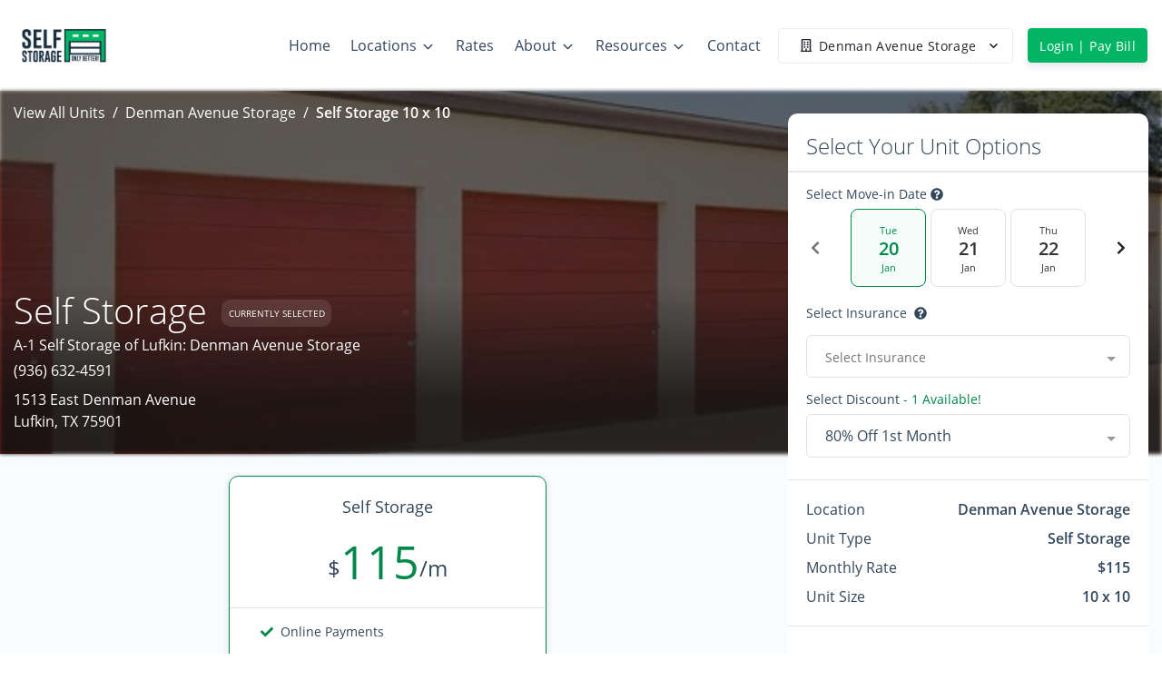

--- FILE ---
content_type: text/html; charset=UTF-8
request_url: https://www.selfstorageoflufkin.com/locations/denman-avenue-storage/view-unit/10/10/1030
body_size: 50836
content:
<!doctype html>
<html>

<head>
  <link rel="manifest" href="/manifest.webmanifest">
  <meta name="mobile-web-app-capable" content="yes">
  <meta name="apple-mobile-web-app-capable" content="yes">
  <meta name="apple-mobile-web-app-status-bar-style" content="black-translucent">
  <link rel="apple-touch-icon" sizes="57x57" href="/icons/apple-touch-icon-57x57.png">
  <link rel="apple-touch-icon" sizes="60x60" href="/icons/apple-touch-icon-60x60.png">
  <link rel="apple-touch-icon" sizes="72x72" href="/icons/apple-touch-icon-72x72.png">
  <link rel="apple-touch-icon" sizes="76x76" href="/icons/apple-touch-icon-76x76.png">
  <link rel="apple-touch-icon" sizes="114x114" href="/icons/apple-touch-icon-114x114.png">
  <link rel="apple-touch-icon" sizes="120x120" href="/icons/apple-touch-icon-120x120.png">
  <link rel="apple-touch-icon" sizes="144x144" href="/icons/apple-touch-icon-144x144.png">
  <link rel="apple-touch-icon" sizes="152x152" href="/icons/apple-touch-icon-152x152.png">
  <link rel="apple-touch-icon" sizes="180x180" href="/icons/apple-touch-icon-180x180.png">
  <link rel="apple-touch-icon" sizes="1024x1024" href="/icons/apple-touch-icon-1024x1024.png">
  <link rel="icon" type="image/png" sizes="192x192" href="/icons/android-chrome-192x192.png">
  <link rel="icon" type="image/png" sizes="32x32" href="/icons/favicon-32x32.png">
  <link rel="icon" type="image/png" sizes="16x16" href="/icons/favicon-16x16.png">
  <link rel="apple-touch-startup-image" media="(device-width: 320px) and (device-height: 480px) and (-webkit-device-pixel-ratio: 1)" href="/icons/apple-touch-startup-image-320x460.png">
  <link rel="apple-touch-startup-image" media="(device-width: 320px) and (device-height: 480px) and (-webkit-device-pixel-ratio: 2)" href="/icons/apple-touch-startup-image-640x920.png">
  <link rel="apple-touch-startup-image" media="(device-width: 320px) and (device-height: 568px) and (-webkit-device-pixel-ratio: 2)" href="/icons/apple-touch-startup-image-640x1096.png">
  <link rel="apple-touch-startup-image" media="(device-width: 375px) and (device-height: 667px) and (-webkit-device-pixel-ratio: 2)" href="/icons/apple-touch-startup-image-750x1294.png">
  <link rel="apple-touch-startup-image" media="(device-width: 414px) and (device-height: 736px) and (orientation: landscape) and (-webkit-device-pixel-ratio: 3)" href="/icons/apple-touch-startup-image-1182x2208.png">
  <link rel="apple-touch-startup-image" media="(device-width: 414px) and (device-height: 736px) and (orientation: portrait) and (-webkit-device-pixel-ratio: 3)" href="/icons/apple-touch-startup-image-1242x2148.png">
  <link rel="apple-touch-startup-image" media="(device-width: 768px) and (device-height: 1024px) and (orientation: landscape) and (-webkit-device-pixel-ratio: 1)" href="/icons/apple-touch-startup-image-748x1024.png">
  <link rel="apple-touch-startup-image" media="(device-width: 768px) and (device-height: 1024px) and (orientation: portrait) and (-webkit-device-pixel-ratio: 1)" href="/icons/apple-touch-startup-image-768x1004.png">
  <link rel="apple-touch-startup-image" media="(device-width: 768px) and (device-height: 1024px) and (orientation: landscape) and (-webkit-device-pixel-ratio: 2)" href="/icons/apple-touch-startup-image-1496x2048.png">
  <link rel="apple-touch-startup-image" media="(device-width: 768px) and (device-height: 1024px) and (orientation: portrait) and (-webkit-device-pixel-ratio: 2)" href="/icons/apple-touch-startup-image-1536x2008.png">
  <style>@-webkit-keyframes spinning{to{-webkit-transform:rotate(2turn);transform:rotate(2turn)}}@keyframes spinning{0%{-webkit-transform:rotate(0);transform:rotate(0)}to{-webkit-transform:rotate(2turn);transform:rotate(2turn)}}@keyframes button-ripple{0%{background-size:0 0,0 0;background-position:calc(50% - var(--click-el-w, 0px)/2 + var(--click-offset-x, 0px)) calc(50% - var(--click-el-h, 0px)/2 + var(--click-offset-y, 0px)),0% 0%}33%{background-size:calc(2*var(--click-max-r, 71%)) calc(2*var(--click-max-r, 200vw)),0% 0%;background-size:calc(2*var(--click-max-r, 71%)) 100vmax,0% 0%;background-position:calc(50% - var(--click-el-w, 0px)/2 + var(--click-offset-x, 0px)) calc(50% - var(--click-el-h, 0px)/2 + var(--click-offset-y, 0px)),0% 0%}33.1%{background-size:0 0,100% 1000%}to{background-size:0 0,100% 1000%;background-position:0 0,0 100%}}@keyframes input-ripple{0%{background-position:50% 100%,calc(50% - var(--click-el-w, 0px)/2 + var(--click-offset-x, 0px)) 100%;background-size:100% 2px,0 2px,0 0}to{background-position:50% 100%,calc(50% - var(--click-el-w, 0px)/2 + var(--click-offset-x, 0px)) 100%;background-size:100% 2px,calc(2*var(--click-max-r, 71%)) 2px}}@keyframes figure-combined{0%{top:calc(50% - var(--click-el-h, 0px)/2 + var(--click-offset-y, 0px));left:calc(50% - var(--click-el-w, 0px)/2 + var(--click-offset-x, 0px));width:0%;height:0%;background-size:100% 100%,0 0;opacity:1;-webkit-transform:translate(0,0);transform:translate(0,0)}20%{width:calc(2*var(--click-max-r, 71%));height:calc(2*var(--click-max-r, 95px));border-color:#111;-webkit-transform:translate(calc(-1*var(--click-max-r, 51px)),calc(-1*var(--click-max-r, 95px)));transform:translate(calc(-1*var(--click-max-r, 51px)),calc(-1*var(--click-max-r, 95px)))}30%,45%{border-color:transparent}40%{top:calc(50% - var(--click-el-h, 0px)/2 + var(--click-offset-y, 0px));left:calc(50% - var(--click-el-w, 0px)/2 + var(--click-offset-x, 0px));width:calc(2*var(--click-max-r, 71%));height:calc(2*var(--click-max-r, 95px));background-size:100% 100%,0 0;border-color:transparent;-webkit-transform:translate(calc(-1*var(--click-max-r, 51px)),calc(-1*var(--click-max-r, 95px)));transform:translate(calc(-1*var(--click-max-r, 51px)),calc(-1*var(--click-max-r, 95px)))}40.001%{top:0;left:50%;width:calc(100% + 4px);height:500%;background-size:0 0,100% 100%;-webkit-transform:translate(-38px,0) translateY(-2px);transform:translate(-38px,0) translateY(-2px)}55%{border-color:#111}60%{-webkit-transform:translate(-38px,0) translateY(-2px);transform:translate(-38px,0) translateY(-2px)}80%{-webkit-transform:translate(-38px,-144px) translateY(2px);transform:translate(-38px,-144px) translateY(2px);opacity:1}to{top:0;width:calc(100% + 4px);height:500%;background-size:0 0,100% 100%;-webkit-transform:translate(-38px,-144px) translateY(2px);transform:translate(-38px,-144px) translateY(2px);opacity:0}}@-webkit-keyframes progress-bar-stripes{0%{background-position:1rem 0}to{background-position:0 0}}@keyframes progress-bar-stripes{0%{background-position:1rem 0}to{background-position:0 0}}@font-face{font-family:"Open Sans";font-style:normal;font-weight:300;src:url(/fonts/open-sans-v18-latin-300.eot);src:local(""),url(/fonts/open-sans-v18-latin-300.eot?#iefix) format("embedded-opentype"),url(/fonts/open-sans-v18-latin-300.woff2) format("woff2"),url(/fonts/open-sans-v18-latin-300.woff) format("woff"),url(/fonts/open-sans-v18-latin-300.ttf) format("truetype"),url(/fonts/open-sans-v18-latin-300.svg#OpenSans) format("svg");font-display:swap}@font-face{font-family:"Open Sans";font-style:normal;font-weight:400;src:url(/fonts/open-sans-v18-latin-regular.eot);src:local(""),url(/fonts/open-sans-v18-latin-regular.eot?#iefix) format("embedded-opentype"),url(/fonts/open-sans-v18-latin-regular.woff2) format("woff2"),url(/fonts/open-sans-v18-latin-regular.woff) format("woff"),url(/fonts/open-sans-v18-latin-regular.ttf) format("truetype"),url(/fonts/open-sans-v18-latin-regular.svg#OpenSans) format("svg");font-display:swap}@font-face{font-family:"Open Sans";font-style:normal;font-weight:600;src:url(/fonts/open-sans-v18-latin-600.eot);src:local(""),url(/fonts/open-sans-v18-latin-600.eot?#iefix) format("embedded-opentype"),url(/fonts/open-sans-v18-latin-600.woff2) format("woff2"),url(/fonts/open-sans-v18-latin-600.woff) format("woff"),url(/fonts/open-sans-v18-latin-600.ttf) format("truetype"),url(/fonts/open-sans-v18-latin-600.svg#OpenSans) format("svg");font-display:swap}fieldset[disabled] .multiselect{pointer-events:none}.multiselect__spinner{position:absolute;right:1px;top:1px;width:48px;height:35px;background:#fff;display:block}.multiselect__spinner:after,.multiselect__spinner:before{position:absolute;content:"";top:50%;left:50%;margin:-8px 0 0 -8px;width:16px;height:16px;border-radius:100%;border:2px solid transparent;border-top-color:#41b883;-webkit-box-shadow:0 0 0 1px transparent;box-shadow:0 0 0 1px transparent;-webkit-animation:spinning 2.4s cubic-bezier(.41,.26,.2,.62);animation:spinning 2.4s cubic-bezier(.41,.26,.2,.62);-webkit-animation-iteration-count:infinite;animation-iteration-count:infinite}.multiselect__spinner:after{-webkit-animation:spinning 2.4s cubic-bezier(.51,.09,.21,.8);animation:spinning 2.4s cubic-bezier(.51,.09,.21,.8)}.multiselect__loading-enter-active{opacity:1}.multiselect__loading-enter-active,.multiselect__loading-leave-active{-webkit-transition:opacity .4s ease-in-out;transition:opacity .4s ease-in-out}.multiselect__loading-enter,.multiselect__loading-leave-active{opacity:0}.multiselect,.multiselect__input,.multiselect__single{font-family:inherit;font-size:16px;-ms-touch-action:manipulation;touch-action:manipulation}.multiselect{-webkit-box-sizing:content-box;box-sizing:content-box;display:block;position:relative;width:100%;min-height:40px;text-align:left;color:#35495e}.multiselect *{-webkit-box-sizing:border-box;box-sizing:border-box}.multiselect:focus{outline:0}.multiselect--disabled{background:#ededed;pointer-events:none;opacity:.6}.multiselect--active{z-index:50}.multiselect--active:not(.multiselect--above) .multiselect__current,.multiselect--active:not(.multiselect--above) .multiselect__input,.multiselect--active:not(.multiselect--above) .multiselect__tags{border-bottom-left-radius:0;border-bottom-right-radius:0}.multiselect--active .multiselect__select{-webkit-transform:rotate(180deg);-ms-transform:rotate(180deg);transform:rotate(180deg)}.multiselect--above.multiselect--active .multiselect__current,.multiselect--above.multiselect--active .multiselect__input,.multiselect--above.multiselect--active .multiselect__tags{border-top-left-radius:0;border-top-right-radius:0}.multiselect__input{padding:0 0 0 5px;margin-bottom:8px}.multiselect__input,.multiselect__single{position:relative;display:inline-block;min-height:20px;line-height:20px;border:0;border-radius:5px;background:#fff;width:100%;-webkit-transition:border .1s ease;transition:border .1s ease;-webkit-box-sizing:border-box;box-sizing:border-box;vertical-align:top}.multiselect__input:-ms-input-placeholder{color:#35495e}.multiselect__input::-webkit-input-placeholder{color:#35495e}.multiselect__input::-moz-placeholder{color:#35495e}.multiselect__input::-ms-input-placeholder{color:#35495e}.multiselect__input::placeholder{color:#35495e}.multiselect__tag~.multiselect__input,.multiselect__tag~.multiselect__single{width:auto}.multiselect__input:hover,.multiselect__single:hover{border-color:#cfcfcf}.multiselect__input:focus,.multiselect__single:focus{border-color:#a8a8a8;outline:0}.multiselect__single{padding:0 0 0 5px;margin-bottom:8px}.multiselect__tags-wrap{display:inline}.multiselect__tags{min-height:40px;display:block;padding:8px 40px 0 8px;border-radius:5px;border:1px solid #e8e8e8;background:#fff;font-size:14px}.multiselect__tag{position:relative;display:inline-block;padding:4px 26px 4px 10px;border-radius:5px;margin-right:10px;color:#fff;line-height:1;background:#41b883;margin-bottom:5px;white-space:nowrap;overflow:hidden;max-width:100%;text-overflow:ellipsis}.multiselect__tag-icon{cursor:pointer;margin-left:7px;position:absolute;right:0;top:0;bottom:0;font-weight:700;font-style:normal;width:22px;text-align:center;line-height:22px;-webkit-transition:all .2s ease;transition:all .2s ease;border-radius:5px}.multiselect__tag-icon:after{content:"×";color:#266d4d;font-size:14px}.multiselect__tag-icon:focus,.multiselect__tag-icon:hover{background:#369a6e}.multiselect__tag-icon:focus:after,.multiselect__tag-icon:hover:after{color:#fff}.multiselect__current,.multiselect__select{line-height:16px;-webkit-box-sizing:border-box;box-sizing:border-box;display:block;margin:0;text-decoration:none;cursor:pointer}.multiselect__current{min-height:40px;overflow:hidden;padding:8px 30px 0 12px;white-space:nowrap;border-radius:5px;border:1px solid #e8e8e8}.multiselect__select{position:absolute;width:40px;height:38px;right:1px;top:1px;padding:4px 8px;text-align:center;-webkit-transition:-webkit-transform .2s ease;transition:transform .2s ease;transition:transform .2s ease,-webkit-transform .2s ease}.multiselect__select:before{position:relative;right:0;top:65%;color:#999;margin-top:4px;border-color:#999 transparent transparent;border-style:solid;border-width:5px 5px 0;content:""}.multiselect__placeholder{color:#adadad;display:inline-block;margin-bottom:10px;padding-top:2px}.multiselect--active .multiselect__placeholder{display:none}.multiselect__content-wrapper{position:absolute;display:block;background:#fff;width:100%;max-height:240px;overflow:auto;border:1px solid #e8e8e8;border-top:none;border-bottom-left-radius:5px;border-bottom-right-radius:5px;z-index:50;-webkit-overflow-scrolling:touch}.multiselect__content{list-style:none;display:inline-block;padding:0;margin:0;min-width:100%;vertical-align:top}.multiselect--above .multiselect__content-wrapper{bottom:100%;border-bottom-left-radius:0;border-bottom-right-radius:0;border-top-left-radius:5px;border-top-right-radius:5px;border-bottom:none;border-top:1px solid #e8e8e8}.multiselect__content::webkit-scrollbar{display:none}.multiselect__element{display:block}.multiselect__option{display:block;padding:12px;min-height:40px;line-height:16px;text-decoration:none;text-transform:none;vertical-align:middle;position:relative;cursor:pointer;white-space:nowrap}.multiselect__option:after{top:0;right:0;position:absolute;line-height:40px;padding-right:12px;padding-left:20px;font-size:13px}.multiselect__option--highlight{background:#41b883;outline:0;color:#fff}.multiselect__option--highlight:after{content:attr(data-select);background:#41b883;color:#fff}.multiselect__option--selected{background:#f3f3f3;color:#35495e;font-weight:700}.multiselect__option--selected:after{content:attr(data-selected);color:silver}.multiselect__option--selected.multiselect__option--highlight{background:#ff6a6a;color:#fff}.multiselect__option--selected.multiselect__option--highlight:after{background:#ff6a6a;content:attr(data-deselect);color:#fff}.multiselect--disabled .multiselect__current,.multiselect--disabled .multiselect__select{background:#ededed;color:#a6a6a6}.multiselect__option--disabled{background:#ededed!important;color:#a6a6a6!important;cursor:text;pointer-events:none}.multiselect__option--group{background:#ededed;color:#35495e}.multiselect__option--group.multiselect__option--highlight{background:#35495e;color:#fff}.multiselect__option--group.multiselect__option--highlight:after{background:#35495e}.multiselect__option--disabled.multiselect__option--highlight{background:#dedede}.multiselect__option--group-selected.multiselect__option--highlight{background:#ff6a6a;color:#fff}.multiselect__option--group-selected.multiselect__option--highlight:after{background:#ff6a6a;content:attr(data-deselect);color:#fff}.multiselect-enter-active,.multiselect-leave-active{-webkit-transition:all .15s ease;transition:all .15s ease}.multiselect-enter,.multiselect-leave-active{opacity:0}.multiselect__strong{margin-bottom:8px;line-height:20px;display:inline-block;vertical-align:top}[dir=rtl] .multiselect{text-align:right}[dir=rtl] .multiselect__select{right:auto;left:1px}[dir=rtl] .multiselect__tags{padding:8px 8px 0 40px}[dir=rtl] .multiselect__content{text-align:right}[dir=rtl] .multiselect__option:after{right:auto;left:0}[dir=rtl] .multiselect__clear{right:auto;left:12px}[dir=rtl] .multiselect__spinner{right:auto;left:1px}.si-float-wrapper{position:absolute;width:100%}.si-float-wrapper,.si-float-wrapper *{-webkit-box-sizing:border-box;box-sizing:border-box}.si-wrapper-top{-webkit-box-orient:vertical;-webkit-box-direction:normal;-ms-flex-direction:column;flex-direction:column;margin-top:-40px;margin-left:0;-webkit-transform:translate(-50%,-100%);-ms-transform:translate(-50%,-100%);transform:translate(-50%,-100%)}.si-wrapper-bottom,.si-wrapper-left,.si-wrapper-right,.si-wrapper-top{display:-webkit-box;display:-ms-flexbox;display:flex;position:absolute;-webkit-box-align:center;-ms-flex-align:center;align-items:center;font-size:14px;cursor:default}.si-wrapper-bottom{-webkit-box-orient:vertical;-webkit-box-direction:reverse;-ms-flex-direction:column-reverse;flex-direction:column-reverse;margin-top:0;margin-left:0;-webkit-transform:translate(-50%,0);-ms-transform:translate(-50%,0);transform:translate(-50%,0)}.si-wrapper-left,.si-wrapper-right{margin-top:-20px;margin-left:-11px;-webkit-transform:translate(-100%,-50%);-ms-transform:translate(-100%,-50%);transform:translate(-100%,-50%)}.si-wrapper-right{-webkit-box-orient:horizontal;-webkit-box-direction:reverse;-ms-flex-direction:row-reverse;flex-direction:row-reverse;margin-left:11px;-webkit-transform:translate(0,-50%);-ms-transform:translate(0,-50%);transform:translate(0,-50%)}.si-shadow-wrapper-bottom,.si-shadow-wrapper-top{-webkit-box-orient:vertical;-webkit-box-direction:normal;-ms-flex-direction:column;flex-direction:column}.si-shadow-pointer-bottom,.si-shadow-pointer-right{-webkit-box-ordinal-group:0;-ms-flex-order:-1;order:-1}.si-shadow-frame{-webkit-box-shadow:0 1px 3px 0 #000;box-shadow:0 1px 3px 0 #000}.si-shadow-inner-pointer-top{left:50%;-webkit-transform:translate(-50%,-50%) rotate(-45deg);-ms-transform:translate(-50%,-50%) rotate(-45deg);transform:translate(-50%,-50%) rotate(-45deg)}.si-shadow-inner-pointer-bottom{bottom:0;left:50%;-webkit-transform:translate(-50%,50%) rotate(-45deg);-ms-transform:translate(-50%,50%) rotate(-45deg);transform:translate(-50%,50%) rotate(-45deg)}.si-shadow-inner-pointer-left{top:50%;-webkit-transform:translate(-50%,-50%) rotate(-45deg);-ms-transform:translate(-50%,-50%) rotate(-45deg);transform:translate(-50%,-50%) rotate(-45deg)}.si-shadow-inner-pointer-right{top:50%;right:0;-webkit-transform:translate(50%,-50%) rotate(-45deg);-ms-transform:translate(50%,-50%) rotate(-45deg);transform:translate(50%,-50%) rotate(-45deg)}.si-frame{position:relative;-webkit-box-flex:1;-ms-flex:1 1 auto;flex:1 1 auto;border-radius:3px;overflow:hidden;z-index:2}.si-content-wrapper{width:100%;max-width:100%;max-height:100%;padding:30px;background-color:#fff}.si-has-border .si-content-wrapper{border:1px solid #bbb}.si-content{overflow:auto}.si-close-button{position:absolute;top:0;right:0;border:0;outline:0;background-color:transparent;color:inherit;font-family:Arial,Baskerville,monospace;font-size:24px;cursor:pointer;opacity:.5;-webkit-appearance:none;-moz-appearance:none;appearance:none}.si-close-button:focus,.si-close-button:hover{opacity:.7}.si-pointer-border-bottom,.si-pointer-border-top{left:50%;-webkit-transform:translate(-50%,0);-ms-transform:translate(-50%,0);transform:translate(-50%,0)}.si-pointer-border-left,.si-pointer-border-right{top:50%;-webkit-transform:translate(0,-50%);-ms-transform:translate(0,-50%);transform:translate(0,-50%)}.si-pointer-top{border-bottom:0}.si-pointer-border-top{bottom:0;border-top-color:#bbb}.si-pointer-bg-top{border-top-color:#fff}.si-has-border .si-pointer-bg-top{top:-1px;margin-bottom:0}.si-pointer-bottom{border-top:0}.si-pointer-border-bottom{top:0;border-bottom-color:#bbb}.si-pointer-bg-bottom{border-bottom-color:#fff}.si-has-border .si-pointer-bg-bottom{bottom:-1px;margin-top:0}.si-pointer-left{border-right:0}.si-pointer-border-left{right:0;border-left-color:#bbb}.si-pointer-bg-left{border-left-color:#fff}.si-has-border .si-pointer-bg-left{left:-1px;margin-right:0}.si-pointer-right{border-left:0}.si-pointer-border-right{left:0;border-right-color:#bbb}.si-pointer-bg-right{border-right-color:#fff}.si-has-border .si-pointer-bg-right{right:-1px;margin-left:0}:root{--footer_links_line_height:39px;--footer_links_title_font_size:18px;--footer_font_size:14px;--made_with_love_font_size:14px;--timing:0.75s;--timing-function:cubic-bezier(0.215, 0.61, 0.355, 1);--delay:0.25s}.h1,.h2,.h3,.h4,.h5,.h6,h1,h2,h3,h4,h5,h6{margin-bottom:.5rem;font-family:inherit;font-weight:400;line-height:1.3}.h1,h1{font-size:2.5rem}@media (max-width:1200px){.h1,h1{font-size:calc(1.375rem + 1.5vw)}}.h2,h2{font-size:2rem}@media (max-width:1200px){.h2,h2{font-size:calc(1.325rem + .9vw)}}.h3,h3{font-size:1.75rem}@media (max-width:1200px){.h3,h3{font-size:calc(1.3rem + .6vw)}}.h4,h4{font-size:1.5rem}@media (max-width:1200px){.h4,h4{font-size:calc(1.275rem + .3vw)}}.h5,h5{font-size:1.13rem}.h6,h6{font-size:1rem}hr{margin-top:2rem;margin-bottom:2rem;border:0;border-top:1px solid rgba(0,0,0,.1)}.small,small{font-size:75%;font-weight:400}.list-inline,.list-unstyled{padding-left:0;list-style:none}.list-inline-item{display:inline-block}.list-inline-item:not(:last-child){margin-right:.5rem}.img-fluid,.img-thumbnail{max-width:100%;height:auto}.img-thumbnail{padding:.25rem;background-color:#fff;border:1px solid #dee2e6;border-radius:.375rem}.table{width:100%;margin-bottom:1rem;color:#33475b}.table td,.table th{padding:.75rem;vertical-align:top;border-top:1px solid #e9ecef}.table thead th{vertical-align:bottom;border-bottom:2px solid #e9ecef}.table tbody+tbody{border-top:2px solid #e9ecef}.table-bordered{border:1px solid #e9ecef}.table-primary{background-color:#b8ead4}.table-hover .table-primary:hover{background-color:#a4e4c8}.table-secondary{background-color:#c4c4ca}.table-hover .table-secondary:hover{background-color:#b7b7be}.table-success{background-color:#b8ddcc}.table-hover .table-success:hover{background-color:#a7d5c0}.table-info{background-color:#bcf1fa}.table-hover .table-info:hover{background-color:#a4ecf8}.table-warning{background-color:#ffd8cf}.table-hover .table-warning:hover{background-color:#ffc3b6}.table-danger{background-color:#f7c0ce}.table-hover .table-danger:hover{background-color:#f4a9bc}.table-light{background-color:#fbfcfd}.table-hover .table-light:hover{background-color:#eaeff5}.table-hover .table-dark:hover{background-color:#b7b7b7}.table-default{background-color:#b8ead4}.table-hover .table-default:hover{background-color:#a4e4c8}.table-lighter{background-color:#f9fafb}.table-hover .table-lighter:hover{background-color:#eaedf1}.table-neutral,.table-white{background-color:#fff}.table-hover .table-neutral:hover,.table-hover .table-white:hover{background-color:#f2f2f2}.table-darker{background-color:#b8b8b8}.table-hover .table-darker:hover{background-color:#ababab}.table-alert{background-color:#ffedd0}.table-hover .table-alert:hover{background-color:#ffe3b7}.table-active{background-color:#f4f5f7}.table-hover .table-active:hover{background-color:#e5e8ec}.table .thead-dark th{color:#fff;background-color:#01b565;border-color:#01db7a}.table .thead-light th{color:#4f4f4f;background-color:#f4f5f7;border-color:#e9ecef}.table-dark{color:#fff;background-color:#01b565}.table-dark.table-bordered{border:0}@media (max-width:575.98px){.table-responsive-sm{display:block;width:100%;overflow-x:auto;-webkit-overflow-scrolling:touch}.table-responsive-sm>.table-bordered{border:0}}@media (max-width:767.98px){.table-responsive-md{display:block;width:100%;overflow-x:auto;-webkit-overflow-scrolling:touch}.table-responsive-md>.table-bordered{border:0}}@media (max-width:991.98px){.table-responsive-lg{display:block;width:100%;overflow-x:auto;-webkit-overflow-scrolling:touch}.table-responsive-lg>.table-bordered{border:0}}@media (max-width:1199.98px){.table-responsive-xl{display:block;width:100%;overflow-x:auto;-webkit-overflow-scrolling:touch}.table-responsive-xl>.table-bordered{border:0}}.table-responsive{display:block;width:100%;overflow-x:auto;-webkit-overflow-scrolling:touch}.table-responsive>.table-bordered{border:0}.form-control{display:block;width:100%;height:calc(1.5em + 1.5rem + 2px);padding:.75rem 1.25rem;font-size:1rem;font-weight:400;line-height:1.5;color:#2d2d2d;background-color:#fff;background-clip:padding-box;border:1px solid #dee2e6;border-radius:.375rem;-webkit-transition:border-color .15s ease-in-out,-webkit-box-shadow .15s ease-in-out;transition:border-color .15s ease-in-out,box-shadow .15s ease-in-out;transition:border-color .15s ease-in-out,box-shadow .15s ease-in-out,-webkit-box-shadow .15s ease-in-out}@media (prefers-reduced-motion:reduce){.form-control{-webkit-transition:none;transition:none}}.form-control::-ms-expand{background-color:transparent;border:0}.form-control:-moz-focusring{color:transparent;text-shadow:0 0 0 #2d2d2d}.form-control:focus{color:#2d2d2d;background-color:#fff;border-color:#01e881;outline:0;-webkit-box-shadow:none;box-shadow:none}.form-control::-webkit-input-placeholder{color:#74757a;opacity:1}.form-control::-moz-placeholder{color:#74757a;opacity:1}.form-control:-ms-input-placeholder{color:#74757a;opacity:1}.form-control::-ms-input-placeholder{color:#74757a;opacity:1}.form-control::placeholder{color:#74757a;opacity:1}.form-control:disabled{background-color:#e9ecef;opacity:1}select.form-control:focus::-ms-value{color:#2d2d2d;background-color:#fff}.col-form-label,.col-form-label-lg{padding-top:calc(.75rem + 1px);padding-bottom:calc(.75rem + 1px)}.col-form-label{margin-bottom:0;font-size:inherit;line-height:1.5}.col-form-label-lg{font-size:1.25rem;line-height:1.8}.col-form-label-sm{padding-top:calc(.475rem + 1px);padding-bottom:calc(.475rem + 1px);font-size:.875rem;line-height:1.5}select.form-control[size],textarea.form-control{height:auto}.form-group{margin-bottom:.5rem}.form-control.is-valid{border-color:#008749;padding-right:calc(1.125em + 1.125rem);background-image:url("data:image/svg+xml,%3csvg xmlns='http://www.w3.org/2000/svg' viewBox='0 0 8 8'%3e%3cpath fill='%23008749' d='M2.3 6.73L.6 4.53c-.4-1.04.46-1.4 1.1-.8l1.1 1.4 3.4-3.8c.6-.63 1.6-.27 1.2.7l-4 4.6c-.43.5-.8.4-1.1.1z'/%3e%3c/svg%3e");background-repeat:no-repeat;background-position:right calc(.375em + .375rem) center;background-size:calc(.75em + .75rem) calc(.75em + .75rem)}.custom-select.is-valid:focus,.form-control.is-valid:focus{border-color:#008749;-webkit-box-shadow:0 0 0 .2rem rgba(0,135,73,.25);box-shadow:0 0 0 .2rem rgba(0,135,73,.25)}textarea.form-control.is-invalid,textarea.form-control.is-valid{padding-right:calc(1.125em + 1.125rem);background-position:top calc(.375em + .375rem) right calc(.375em + .375rem)}.custom-select.is-valid{border-color:#008749;padding-right:calc((1em + 1.5rem)*3/4 + 2.25rem);background:url("data:image/svg+xml,%3csvg xmlns='http://www.w3.org/2000/svg' viewBox='0 0 4 5'%3e%3cpath fill='%232d2d2d' d='M2 0L0 2h4zm0 5L0 3h4z'/%3e%3c/svg%3e") no-repeat right 1.25rem center/8px 10px,url("data:image/svg+xml,%3csvg xmlns='http://www.w3.org/2000/svg' viewBox='0 0 8 8'%3e%3cpath fill='%23008749' d='M2.3 6.73L.6 4.53c-.4-1.04.46-1.4 1.1-.8l1.1 1.4 3.4-3.8c.6-.63 1.6-.27 1.2.7l-4 4.6c-.43.5-.8.4-1.1.1z'/%3e%3c/svg%3e") #fff no-repeat center right 2.25rem/calc(.75em + .75rem) calc(.75em + .75rem)}.custom-control-input.is-valid~.custom-control-label,.was-validated .custom-control-input:valid~.custom-control-label{color:#008749}.custom-control-input.is-valid~.custom-control-label::before,.was-validated .custom-control-input:valid~.custom-control-label::before{border-color:#008749}.custom-control-input.is-valid:checked~.custom-control-label::before,.was-validated .custom-control-input:valid:checked~.custom-control-label::before{border-color:#00ba65;background-color:#00ba65}.custom-control-input.is-valid:focus~.custom-control-label::before,.was-validated .custom-control-input:valid:focus~.custom-control-label::before{-webkit-box-shadow:0 0 0 .2rem rgba(0,135,73,.25);box-shadow:0 0 0 .2rem rgba(0,135,73,.25)}.custom-control-input.is-valid:focus:not(:checked)~.custom-control-label::before,.was-validated .custom-control-input:valid:focus:not(:checked)~.custom-control-label::before{border-color:#008749}.invalid-feedback{display:none;width:100%;margin-top:.25rem;font-size:75%;color:#e21d4f}.invalid-tooltip{position:absolute;top:100%;z-index:5;display:none;max-width:100%;padding:.25rem .5rem;margin-top:.1rem;font-size:.875rem;line-height:1.5;color:#fff;background-color:rgba(226,29,79,.9);border-radius:.375rem}.is-invalid~.invalid-feedback,.is-invalid~.invalid-tooltip{display:block}.form-control.is-invalid{border-color:#e21d4f;padding-right:calc(1.125em + 1.125rem);background-image:url("data:image/svg+xml,%3csvg xmlns='http://www.w3.org/2000/svg' fill='%23e21d4f' viewBox='-2 -2 7 7'%3e%3cpath stroke='%23e21d4f' d='M0 0l3 3m0-3L0 3'/%3e%3ccircle r='.5'/%3e%3ccircle cx='3' r='.5'/%3e%3ccircle cy='3' r='.5'/%3e%3ccircle cx='3' cy='3' r='.5'/%3e%3c/svg%3E");background-repeat:no-repeat;background-position:right calc(.375em + .375rem) center;background-size:calc(.75em + .75rem) calc(.75em + .75rem)}.custom-select.is-invalid:focus,.form-control.is-invalid:focus{border-color:#e21d4f;-webkit-box-shadow:0 0 0 .2rem rgba(226,29,79,.25);box-shadow:0 0 0 .2rem rgba(226,29,79,.25)}.custom-select.is-invalid{border-color:#e21d4f;padding-right:calc((1em + 1.5rem)*3/4 + 2.25rem);background:url("data:image/svg+xml,%3csvg xmlns='http://www.w3.org/2000/svg' viewBox='0 0 4 5'%3e%3cpath fill='%232d2d2d' d='M2 0L0 2h4zm0 5L0 3h4z'/%3e%3c/svg%3e") no-repeat right 1.25rem center/8px 10px,url("data:image/svg+xml,%3csvg xmlns='http://www.w3.org/2000/svg' fill='%23e21d4f' viewBox='-2 -2 7 7'%3e%3cpath stroke='%23e21d4f' d='M0 0l3 3m0-3L0 3'/%3e%3ccircle r='.5'/%3e%3ccircle cx='3' r='.5'/%3e%3ccircle cy='3' r='.5'/%3e%3ccircle cx='3' cy='3' r='.5'/%3e%3c/svg%3E") #fff no-repeat center right 2.25rem/calc(.75em + .75rem) calc(.75em + .75rem)}.custom-control-input.is-invalid~.custom-control-label,.was-validated .custom-control-input:invalid~.custom-control-label{color:#e21d4f}.custom-control-input.is-invalid~.custom-control-label::before,.was-validated .custom-control-input:invalid~.custom-control-label::before{border-color:#e21d4f}.custom-control-input.is-invalid:checked~.custom-control-label::before,.was-validated .custom-control-input:invalid:checked~.custom-control-label::before{border-color:#e84a72;background-color:#e84a72}.custom-control-input.is-invalid:focus~.custom-control-label::before,.was-validated .custom-control-input:invalid:focus~.custom-control-label::before{-webkit-box-shadow:0 0 0 .2rem rgba(226,29,79,.25);box-shadow:0 0 0 .2rem rgba(226,29,79,.25)}.custom-control-input.is-invalid:focus:not(:checked)~.custom-control-label::before,.was-validated .custom-control-input:invalid:focus:not(:checked)~.custom-control-label::before{border-color:#e21d4f}@media (min-width:576px){.form-inline .input-group{width:auto}.form-inline .custom-control{-webkit-box-align:center;-ms-flex-align:center;align-items:center;-webkit-box-pack:center;-ms-flex-pack:center;justify-content:center}.form-inline .custom-control-label{margin-bottom:0}}.btn{position:relative;text-transform:none;-webkit-transition:all .2s ease-in-out;letter-spacing:.025em;will-change:transform}.btn.btn-shadowed{background-color:#fff;color:#32325d;font-weight:700;font-size:13px;border:0;-webkit-box-shadow:0 5px 8px rgba(24,41,94,.1);box-shadow:0 5px 8px rgba(24,41,94,.1)}.btn i:not(:first-child),.btn svg:not(:first-child){margin-left:.5rem}.btn i:not(:last-child),.btn svg:not(:last-child),.btn:not(:last-child){margin-right:.5rem}.cursor-pointer .btn{cursor:pointer}.btn-group .btn,.input-group .btn{margin-right:0;-webkit-transform:translateY(0);-ms-transform:translateY(0);transform:translateY(0);line-height:1}.btn{--ripple-color:rgba(0, 0, 0, 0.3);--ripple-duration:0.75s;--ripple-fuzz:1px}.btn:active:not(:disabled):not(.disabled):not(.btn-link),.btn:focus:not(:disabled):not(.disabled):not(.btn-link){background-image:radial-gradient(circle closest-side at center,var(--ripple-color) 0%,var(--ripple-color) calc(100% - var(--ripple-fuzz, 0px)),transparent 100%),-webkit-gradient(linear,left top,left bottom,color-stop(10%,var(--ripple-color)),color-stop(90%,transparent));background-image:radial-gradient(circle closest-side at center,var(--ripple-color) 0%,var(--ripple-color) calc(100% - var(--ripple-fuzz, 0px)),transparent 100%),linear-gradient(180deg,var(--ripple-color) 10%,transparent 90%);background-size:0 0,0 0;background-repeat:no-repeat;background-origin:border-box;-webkit-animation:button-ripple var(--ripple-duration) ease-in;animation:button-ripple var(--ripple-duration) ease-in}.btn.pre-click-fx{-webkit-animation:none!important;animation:none!important}.btn-group,.btn-group-vertical{-ms-flex-wrap:wrap;flex-wrap:wrap;overflow:hidden}.btn-ungrouped:not(.b-dropdown) .btn,.btn-ungrouped:not(.dropdown) .btn{margin-left:.5rem!important;border-radius:.375rem!important}.btn-ungrouped:not(.b-dropdown) .btn:first-child,.btn-ungrouped:not(.dropdown) .btn:first-child{margin-left:0!important}.btn-group.btn-group-square .btn:first-child{border-top-left-radius:0!important;border-bottom-left-radius:0!important}.btn-group.btn-group-square .btn:last-child{border-top-right-radius:0!important;border-bottom-right-radius:0!important}.btn-group.btn-group-pill .btn:first-child{border-top-left-radius:50rem!important;border-bottom-left-radius:50rem!important}.btn-group.btn-group-pill .btn:last-child{border-top-right-radius:50rem!important;border-bottom-right-radius:50rem!important}.btn-icon-only{width:2.375rem;height:2.375rem;padding:0}a.btn-icon-only{line-height:2.5}.btn-group-sm>.btn-icon-only.btn,.btn-icon-only.btn-sm{width:2rem;height:2rem}.btn{display:inline-block;font-weight:400;color:#33475b;text-align:center;vertical-align:middle;-webkit-user-select:none;-moz-user-select:none;-ms-user-select:none;user-select:none;background-color:transparent;border:1px solid transparent;padding:.75rem 1.25rem!important;font-size:1rem;line-height:1.5;border-radius:.375rem;-webkit-transition:color .15s ease-in-out,background-color .15s ease-in-out,border-color .15s ease-in-out,-webkit-box-shadow .15s ease-in-out;transition:color .15s ease-in-out,background-color .15s ease-in-out,border-color .15s ease-in-out,box-shadow .15s ease-in-out;transition:color .15s ease-in-out,background-color .15s ease-in-out,border-color .15s ease-in-out,box-shadow .15s ease-in-out,-webkit-box-shadow .15s ease-in-out}@media (prefers-reduced-motion:reduce){.btn{-webkit-transition:none;transition:none}}.btn:hover{color:#33475b;text-decoration:none}.btn.focus,.btn:focus{outline:0;-webkit-box-shadow:0 7px 14px rgba(50,50,93,.1),0 3px 6px rgba(0,0,0,.08);box-shadow:0 7px 14px rgba(50,50,93,.1),0 3px 6px rgba(0,0,0,.08)}.btn.disabled,.btn:disabled{opacity:.65}a.btn.disabled,fieldset:disabled a.btn{pointer-events:none}.btn-default,.btn-primary{color:#fff;background-color:#01b565;border:1px solid #01b565}.btn-default:hover{color:#fff;background-color:#01693b;border:1px solid #00502c}@media (hover:hover){.btn-default:hover{color:#fff;background-color:#01693b;border:1px solid #00502c}}@media (hover:none){.btn-default:hover{color:#fff}}.btn-default.focus,.btn-default:focus{-webkit-box-shadow:0 0 0 .2rem rgba(1,181,101,.5);box-shadow:0 0 0 .2rem rgba(1,181,101,.5)}.btn-default.disabled,.btn-default:disabled{color:#fff;background-color:#01b565;border:1px solid #01b565}.btn-default:not(:disabled):not(.disabled).active,.btn-default:not(:disabled):not(.disabled):active,.show>.btn-default.dropdown-toggle{color:#fff;background-color:#018249;border:1px solid #017642}.btn-default:not(:disabled):not(.disabled).active:focus,.btn-default:not(:disabled):not(.disabled):active:focus,.show>.btn-default.dropdown-toggle:focus{-webkit-box-shadow:0 0 0 .2rem rgba(1,181,101,.5);box-shadow:0 0 0 .2rem rgba(1,181,101,.5)}.btn-primary:hover{color:#fff;background-color:#01693b;border:1px solid #00502c}@media (hover:hover){.btn-primary:hover{color:#fff;background-color:#01693b;border:1px solid #00502c}}@media (hover:none){.btn-primary:hover{color:#fff}}.btn-primary.focus,.btn-primary:focus{-webkit-box-shadow:0 0 0 .2rem rgba(1,181,101,.5);box-shadow:0 0 0 .2rem rgba(1,181,101,.5)}.btn-primary.disabled,.btn-primary:disabled{color:#fff;background-color:#01b565;border:1px solid #01b565}.btn-primary:not(:disabled):not(.disabled).active,.btn-primary:not(:disabled):not(.disabled):active,.show>.btn-primary.dropdown-toggle{color:#fff;background-color:#018249;border:1px solid #017642}.btn-primary:not(:disabled):not(.disabled).active:focus,.btn-primary:not(:disabled):not(.disabled):active:focus,.show>.btn-primary.dropdown-toggle:focus{-webkit-box-shadow:0 0 0 .2rem rgba(1,181,101,.5);box-shadow:0 0 0 .2rem rgba(1,181,101,.5)}.btn-secondary{color:#fff;background-color:#2b2d42;border:1px solid #2b2d42}.btn-secondary:hover{color:#fff;background-color:#0d0d14;border:1px solid #030304}@media (hover:hover){.btn-secondary:hover{color:#fff;background-color:#0d0d14;border:1px solid #030304}}@media (hover:none){.btn-secondary:hover{color:#fff}}.btn-secondary.focus,.btn-secondary:focus{-webkit-box-shadow:0 0 0 .2rem rgba(43,45,66,.5);box-shadow:0 0 0 .2rem rgba(43,45,66,.5)}.btn-secondary.disabled,.btn-secondary:disabled{color:#fff;background-color:#2b2d42;border:1px solid #2b2d42}.btn-secondary:not(:disabled):not(.disabled).active,.btn-secondary:not(:disabled):not(.disabled):active,.show>.btn-secondary.dropdown-toggle{color:#fff;background-color:#171823;border:1px solid #12131b}.btn-secondary:not(:disabled):not(.disabled).active:focus,.btn-secondary:not(:disabled):not(.disabled):active:focus,.show>.btn-secondary.dropdown-toggle:focus{-webkit-box-shadow:0 0 0 .2rem rgba(43,45,66,.5);box-shadow:0 0 0 .2rem rgba(43,45,66,.5)}.btn-success{color:#fff;background-color:#008749;border:1px solid #008749}.btn-success:hover{color:#fff;background-color:#003b20;border:1px solid #002112}@media (hover:hover){.btn-success:hover{color:#fff;background-color:#003b20;border:1px solid #002112}}@media (hover:none){.btn-success:hover{color:#fff}}.btn-success.focus,.btn-success:focus{-webkit-box-shadow:0 0 0 .2rem rgba(0,135,73,.5);box-shadow:0 0 0 .2rem rgba(0,135,73,.5)}.btn-success.disabled,.btn-success:disabled{color:#fff;background-color:#008749;border:1px solid #008749}.btn-success:not(:disabled):not(.disabled).active,.btn-success:not(:disabled):not(.disabled):active,.show>.btn-success.dropdown-toggle{color:#fff;background-color:#00542d;border:1px solid #004727}.btn-success:not(:disabled):not(.disabled).active:focus,.btn-success:not(:disabled):not(.disabled):active:focus,.show>.btn-success.dropdown-toggle:focus{-webkit-box-shadow:0 0 0 .2rem rgba(0,135,73,.5);box-shadow:0 0 0 .2rem rgba(0,135,73,.5)}.btn-warning{color:#fff;background-color:#ff7352;border:1px solid #ff7352}.btn-warning:hover{color:#fff;background-color:#ff3506;border:1px solid #eb2d00}@media (hover:hover){.btn-warning:hover{color:#fff;background-color:#ff3506;border:1px solid #eb2d00}}@media (hover:none){.btn-warning:hover{color:#fff}}.btn-warning.focus,.btn-warning:focus{-webkit-box-shadow:0 0 0 .2rem rgba(255,115,82,.5);box-shadow:0 0 0 .2rem rgba(255,115,82,.5)}.btn-warning.disabled,.btn-warning:disabled{color:#fff;background-color:#ff7352;border:1px solid #ff7352}.btn-warning:not(:disabled):not(.disabled).active,.btn-warning:not(:disabled):not(.disabled):active,.show>.btn-warning.dropdown-toggle{color:#fff;background-color:#ff4a1f;border:1px solid #ff3f12}.btn-warning:not(:disabled):not(.disabled).active:focus,.btn-warning:not(:disabled):not(.disabled):active:focus,.show>.btn-warning.dropdown-toggle:focus{-webkit-box-shadow:0 0 0 .2rem rgba(255,115,82,.5);box-shadow:0 0 0 .2rem rgba(255,115,82,.5)}.btn-danger{color:#fff;background-color:#e21d4f;border:1px solid #e21d4f}.btn-danger:hover{color:#fff;background-color:#9e1437;border:1px solid #88112f}@media (hover:hover){.btn-danger:hover{color:#fff;background-color:#9e1437;border:1px solid #88112f}}@media (hover:none){.btn-danger:hover{color:#fff}}.btn-danger.focus,.btn-danger:focus{-webkit-box-shadow:0 0 0 .2rem rgba(226,29,79,.5);box-shadow:0 0 0 .2rem rgba(226,29,79,.5)}.btn-danger.disabled,.btn-danger:disabled{color:#fff;background-color:#e21d4f;border:1px solid #e21d4f}.btn-danger:not(:disabled):not(.disabled).active,.btn-danger:not(:disabled):not(.disabled):active,.show>.btn-danger.dropdown-toggle{color:#fff;background-color:#b5173f;border:1px solid #aa163b}.btn-danger:not(:disabled):not(.disabled).active:focus,.btn-danger:not(:disabled):not(.disabled):active:focus,.show>.btn-danger.dropdown-toggle:focus{-webkit-box-shadow:0 0 0 .2rem rgba(226,29,79,.5);box-shadow:0 0 0 .2rem rgba(226,29,79,.5)}.btn-light{color:#212529;background-color:#f2f4f7;border:1px solid #f2f4f7}.btn-light:hover{color:#212529;background-color:#c3ccda;border:1px solid #b3bfd0}@media (hover:hover){.btn-light:hover{color:#212529;background-color:#c3ccda;border:1px solid #b3bfd0}}@media (hover:none){.btn-light:hover{color:#212529}}.btn-light.focus,.btn-light:focus{-webkit-box-shadow:0 0 0 .2rem rgba(242,244,247,.5);box-shadow:0 0 0 .2rem rgba(242,244,247,.5)}.btn-light.disabled,.btn-light:disabled{color:#212529;background-color:#f2f4f7;border:1px solid #f2f4f7}.btn-light:not(:disabled):not(.disabled).active,.btn-light:not(:disabled):not(.disabled):active,.show>.btn-light.dropdown-toggle{color:#212529;background-color:#d2d9e4;border:1px solid #cbd3df}.btn-light:not(:disabled):not(.disabled).active:focus,.btn-light:not(:disabled):not(.disabled):active:focus,.show>.btn-light.dropdown-toggle:focus{-webkit-box-shadow:0 0 0 .2rem rgba(242,244,247,.5);box-shadow:0 0 0 .2rem rgba(242,244,247,.5)}.btn-white{color:#212529;background-color:#fff;border:1px solid #fff}.btn-white:hover{color:#212529;background-color:#d9d9d9;border:1px solid #ccc}@media (hover:hover){.btn-white:hover{color:#212529;background-color:#d9d9d9;border:1px solid #ccc}}@media (hover:none){.btn-white:hover{color:#212529}}.btn-white.focus,.btn-white:focus{-webkit-box-shadow:0 0 0 .2rem rgba(255,255,255,.5);box-shadow:0 0 0 .2rem rgba(255,255,255,.5)}.btn-white.disabled,.btn-white:disabled{color:#212529;background-color:#fff;border:1px solid #fff}.btn-white:not(:disabled):not(.disabled).active,.btn-white:not(:disabled):not(.disabled):active,.show>.btn-white.dropdown-toggle{color:#212529;background-color:#e6e6e6;border:1px solid #dfdfdf}.btn-white:not(:disabled):not(.disabled).active:focus,.btn-white:not(:disabled):not(.disabled):active:focus,.show>.btn-white.dropdown-toggle:focus{-webkit-box-shadow:0 0 0 .2rem rgba(255,255,255,.5);box-shadow:0 0 0 .2rem rgba(255,255,255,.5)}.btn-dark{color:#fff;background-color:#2d2d2d;border:1px solid #2d2d2d}.btn-dark:hover{color:#fff;background-color:#070707;border:1px solid #000}@media (hover:hover){.btn-dark:hover{color:#fff;background-color:#070707;border:1px solid #000}}@media (hover:none){.btn-dark:hover{color:#fff}}.btn-dark.focus,.btn-dark:focus{-webkit-box-shadow:0 0 0 .2rem rgba(45,45,45,.5);box-shadow:0 0 0 .2rem rgba(45,45,45,.5)}.btn-dark.disabled,.btn-dark:disabled{color:#fff;background-color:#2d2d2d;border:1px solid #2d2d2d}.btn-dark:not(:disabled):not(.disabled).active,.btn-dark:not(:disabled):not(.disabled):active,.show>.btn-dark.dropdown-toggle{color:#fff;background-color:#141414;border:1px solid #0d0d0d}.btn-dark:not(:disabled):not(.disabled).active:focus,.btn-dark:not(:disabled):not(.disabled):active:focus,.show>.btn-dark.dropdown-toggle:focus{-webkit-box-shadow:0 0 0 .2rem rgba(45,45,45,.5);box-shadow:0 0 0 .2rem rgba(45,45,45,.5)}.btn-darker,.btn-darker:hover{color:#fff;background-color:#000;border:1px solid #000}@media (hover:hover){.btn-darker:hover{color:#fff;background-color:#000;border:1px solid #000}}@media (hover:none){.btn-darker:hover{color:#fff}}.btn-darker.focus,.btn-darker:focus{-webkit-box-shadow:0 0 0 .2rem rgba(0,0,0,.5);box-shadow:0 0 0 .2rem rgba(0,0,0,.5)}.btn-darker.disabled,.btn-darker:disabled{color:#fff;background-color:#000;border:1px solid #000}.btn-darker:not(:disabled):not(.disabled).active,.btn-darker:not(:disabled):not(.disabled):active,.show>.btn-darker.dropdown-toggle{color:#fff;background-color:#000;border:1px solid #000}.btn-darker:not(:disabled):not(.disabled).active:focus,.btn-darker:not(:disabled):not(.disabled):active:focus,.show>.btn-darker.dropdown-toggle:focus{-webkit-box-shadow:0 0 0 .2rem rgba(0,0,0,.5);box-shadow:0 0 0 .2rem rgba(0,0,0,.5)}.btn-outline-default,.btn-outline-primary{color:#01b565;background-color:transparent;background-image:none;border:1px solid #01b565}@media (hover:hover){.btn-outline-default:hover{color:#fff;background-color:#01b565;border:1px solid #01b565}}@media (hover:none){.btn-outline-default:hover{color:#01b565}}.btn-outline-default.focus,.btn-outline-default:focus{-webkit-box-shadow:0 0 0 .2rem rgba(1,181,101,.5);box-shadow:0 0 0 .2rem rgba(1,181,101,.5)}.btn-outline-default.disabled,.btn-outline-default:disabled{color:#01b565;background-color:transparent}.btn-outline-default:not(:disabled):not(.disabled).active,.btn-outline-default:not(:disabled):not(.disabled):active,.show>.btn-outline-default.dropdown-toggle{color:#fff;background-color:#01b565;border:1px solid #01b565}.btn-outline-default:not(:disabled):not(.disabled).active:focus,.btn-outline-default:not(:disabled):not(.disabled):active:focus,.show>.btn-outline-default.dropdown-toggle:focus{-webkit-box-shadow:0 0 0 .2rem rgba(1,181,101,.5);box-shadow:0 0 0 .2rem rgba(1,181,101,.5)}@media (hover:hover){.btn-outline-primary:hover{color:#fff;background-color:#01b565;border:1px solid #01b565}}@media (hover:none){.btn-outline-primary:hover{color:#01b565}}.btn-outline-primary.focus,.btn-outline-primary:focus{-webkit-box-shadow:0 0 0 .2rem rgba(1,181,101,.5);box-shadow:0 0 0 .2rem rgba(1,181,101,.5)}.btn-outline-primary.disabled,.btn-outline-primary:disabled{color:#01b565;background-color:transparent}.btn-outline-primary:not(:disabled):not(.disabled).active,.btn-outline-primary:not(:disabled):not(.disabled):active,.show>.btn-outline-primary.dropdown-toggle{color:#fff;background-color:#01b565;border:1px solid #01b565}.btn-outline-primary:not(:disabled):not(.disabled).active:focus,.btn-outline-primary:not(:disabled):not(.disabled):active:focus,.show>.btn-outline-primary.dropdown-toggle:focus{-webkit-box-shadow:0 0 0 .2rem rgba(1,181,101,.5);box-shadow:0 0 0 .2rem rgba(1,181,101,.5)}.btn-outline-secondary{color:#2b2d42;background-color:transparent;background-image:none;border:1px solid #2b2d42}@media (hover:hover){.btn-outline-secondary:hover{color:#fff;background-color:#2b2d42;border:1px solid #2b2d42}}@media (hover:none){.btn-outline-secondary:hover{color:#2b2d42}}.btn-outline-secondary.focus,.btn-outline-secondary:focus{-webkit-box-shadow:0 0 0 .2rem rgba(43,45,66,.5);box-shadow:0 0 0 .2rem rgba(43,45,66,.5)}.btn-outline-secondary.disabled,.btn-outline-secondary:disabled{color:#2b2d42;background-color:transparent}.btn-outline-secondary:not(:disabled):not(.disabled).active,.btn-outline-secondary:not(:disabled):not(.disabled):active,.show>.btn-outline-secondary.dropdown-toggle{color:#fff;background-color:#2b2d42;border:1px solid #2b2d42}.btn-outline-secondary:not(:disabled):not(.disabled).active:focus,.btn-outline-secondary:not(:disabled):not(.disabled):active:focus,.show>.btn-outline-secondary.dropdown-toggle:focus{-webkit-box-shadow:0 0 0 .2rem rgba(43,45,66,.5);box-shadow:0 0 0 .2rem rgba(43,45,66,.5)}.btn-outline-success{color:#008749;background-color:transparent;background-image:none;border:1px solid #008749}@media (hover:hover){.btn-outline-success:hover{color:#fff;background-color:#008749;border:1px solid #008749}}@media (hover:none){.btn-outline-success:hover{color:#008749}}.btn-outline-success.focus,.btn-outline-success:focus{-webkit-box-shadow:0 0 0 .2rem rgba(0,135,73,.5);box-shadow:0 0 0 .2rem rgba(0,135,73,.5)}.btn-outline-success.disabled,.btn-outline-success:disabled{color:#008749;background-color:transparent}.btn-outline-success:not(:disabled):not(.disabled).active,.btn-outline-success:not(:disabled):not(.disabled):active,.show>.btn-outline-success.dropdown-toggle{color:#fff;background-color:#008749;border:1px solid #008749}.btn-outline-success:not(:disabled):not(.disabled).active:focus,.btn-outline-success:not(:disabled):not(.disabled):active:focus,.show>.btn-outline-success.dropdown-toggle:focus{-webkit-box-shadow:0 0 0 .2rem rgba(0,135,73,.5);box-shadow:0 0 0 .2rem rgba(0,135,73,.5)}.btn-outline-info{color:#11cdee;background-color:transparent;background-image:none;border:1px solid #11cdee}@media (hover:hover){.btn-outline-info:hover{color:#fff;background-color:#11cdee;border:1px solid #11cdee}}@media (hover:none){.btn-outline-info:hover{color:#11cdee}}.btn-outline-info.focus,.btn-outline-info:focus{-webkit-box-shadow:0 0 0 .2rem rgba(17,205,238,.5);box-shadow:0 0 0 .2rem rgba(17,205,238,.5)}.btn-outline-info.disabled,.btn-outline-info:disabled{color:#11cdee;background-color:transparent}.btn-outline-info:not(:disabled):not(.disabled).active,.btn-outline-info:not(:disabled):not(.disabled):active,.show>.btn-outline-info.dropdown-toggle{color:#fff;background-color:#11cdee;border:1px solid #11cdee}.btn-outline-info:not(:disabled):not(.disabled).active:focus,.btn-outline-info:not(:disabled):not(.disabled):active:focus,.show>.btn-outline-info.dropdown-toggle:focus{-webkit-box-shadow:0 0 0 .2rem rgba(17,205,238,.5);box-shadow:0 0 0 .2rem rgba(17,205,238,.5)}.btn-outline-warning{color:#ff7352;background-color:transparent;background-image:none;border:1px solid #ff7352}@media (hover:hover){.btn-outline-warning:hover{color:#fff;background-color:#ff7352;border:1px solid #ff7352}}@media (hover:none){.btn-outline-warning:hover{color:#ff7352}}.btn-outline-warning.focus,.btn-outline-warning:focus{-webkit-box-shadow:0 0 0 .2rem rgba(255,115,82,.5);box-shadow:0 0 0 .2rem rgba(255,115,82,.5)}.btn-outline-warning.disabled,.btn-outline-warning:disabled{color:#ff7352;background-color:transparent}.btn-outline-warning:not(:disabled):not(.disabled).active,.btn-outline-warning:not(:disabled):not(.disabled):active,.show>.btn-outline-warning.dropdown-toggle{color:#fff;background-color:#ff7352;border:1px solid #ff7352}.btn-outline-warning:not(:disabled):not(.disabled).active:focus,.btn-outline-warning:not(:disabled):not(.disabled):active:focus,.show>.btn-outline-warning.dropdown-toggle:focus{-webkit-box-shadow:0 0 0 .2rem rgba(255,115,82,.5);box-shadow:0 0 0 .2rem rgba(255,115,82,.5)}.btn-outline-danger{color:#e21d4f;background-color:transparent;background-image:none;border:1px solid #e21d4f}@media (hover:hover){.btn-outline-danger:hover{color:#fff;background-color:#e21d4f;border:1px solid #e21d4f}}@media (hover:none){.btn-outline-danger:hover{color:#e21d4f}}.btn-outline-danger.focus,.btn-outline-danger:focus{-webkit-box-shadow:0 0 0 .2rem rgba(226,29,79,.5);box-shadow:0 0 0 .2rem rgba(226,29,79,.5)}.btn-outline-danger.disabled,.btn-outline-danger:disabled{color:#e21d4f;background-color:transparent}.btn-outline-danger:not(:disabled):not(.disabled).active,.btn-outline-danger:not(:disabled):not(.disabled):active,.show>.btn-outline-danger.dropdown-toggle{color:#fff;background-color:#e21d4f;border:1px solid #e21d4f}.btn-outline-danger:not(:disabled):not(.disabled).active:focus,.btn-outline-danger:not(:disabled):not(.disabled):active:focus,.show>.btn-outline-danger.dropdown-toggle:focus{-webkit-box-shadow:0 0 0 .2rem rgba(226,29,79,.5);box-shadow:0 0 0 .2rem rgba(226,29,79,.5)}.btn-outline-light{color:#f2f4f7;background-color:transparent;background-image:none;border:1px solid #f2f4f7}@media (hover:hover){.btn-outline-light:hover{color:#212529;background-color:#f2f4f7;border:1px solid #f2f4f7}}@media (hover:none){.btn-outline-light:hover{color:#f2f4f7}}.btn-outline-light.focus,.btn-outline-light:focus{-webkit-box-shadow:0 0 0 .2rem rgba(242,244,247,.5);box-shadow:0 0 0 .2rem rgba(242,244,247,.5)}.btn-outline-light.disabled,.btn-outline-light:disabled{color:#f2f4f7;background-color:transparent}.btn-outline-light:not(:disabled):not(.disabled).active,.btn-outline-light:not(:disabled):not(.disabled):active,.show>.btn-outline-light.dropdown-toggle{color:#212529;background-color:#f2f4f7;border:1px solid #f2f4f7}.btn-outline-light:not(:disabled):not(.disabled).active:focus,.btn-outline-light:not(:disabled):not(.disabled):active:focus,.show>.btn-outline-light.dropdown-toggle:focus{-webkit-box-shadow:0 0 0 .2rem rgba(242,244,247,.5);box-shadow:0 0 0 .2rem rgba(242,244,247,.5)}.btn-outline-lighter{color:#e9ecef;background-color:transparent;background-image:none;border:1px solid #e9ecef}@media (hover:hover){.btn-outline-lighter:hover{color:#212529;background-color:#e9ecef;border:1px solid #e9ecef}}@media (hover:none){.btn-outline-lighter:hover{color:#e9ecef}}.btn-outline-lighter.focus,.btn-outline-lighter:focus{-webkit-box-shadow:0 0 0 .2rem rgba(233,236,239,.5);box-shadow:0 0 0 .2rem rgba(233,236,239,.5)}.btn-outline-lighter.disabled,.btn-outline-lighter:disabled{color:#e9ecef;background-color:transparent}.btn-outline-lighter:not(:disabled):not(.disabled).active,.btn-outline-lighter:not(:disabled):not(.disabled):active,.show>.btn-outline-lighter.dropdown-toggle{color:#212529;background-color:#e9ecef;border:1px solid #e9ecef}.btn-outline-lighter:not(:disabled):not(.disabled).active:focus,.btn-outline-lighter:not(:disabled):not(.disabled):active:focus,.show>.btn-outline-lighter.dropdown-toggle:focus{-webkit-box-shadow:0 0 0 .2rem rgba(233,236,239,.5);box-shadow:0 0 0 .2rem rgba(233,236,239,.5)}.btn-outline-neutral,.btn-outline-white{color:#fff;background-color:transparent;background-image:none;border:1px solid #fff}@media (hover:hover){.btn-outline-white:hover{color:#212529;background-color:#fff;border:1px solid #fff}}@media (hover:none){.btn-outline-white:hover{color:#fff}}.btn-outline-white.focus,.btn-outline-white:focus{-webkit-box-shadow:0 0 0 .2rem rgba(255,255,255,.5);box-shadow:0 0 0 .2rem rgba(255,255,255,.5)}.btn-outline-white.disabled,.btn-outline-white:disabled{color:#fff;background-color:transparent}.btn-outline-white:not(:disabled):not(.disabled).active,.btn-outline-white:not(:disabled):not(.disabled):active,.show>.btn-outline-white.dropdown-toggle{color:#212529;background-color:#fff;border:1px solid #fff}.btn-outline-white:not(:disabled):not(.disabled).active:focus,.btn-outline-white:not(:disabled):not(.disabled):active:focus,.show>.btn-outline-white.dropdown-toggle:focus{-webkit-box-shadow:0 0 0 .2rem rgba(255,255,255,.5);box-shadow:0 0 0 .2rem rgba(255,255,255,.5)}@media (hover:hover){.btn-outline-neutral:hover{color:#212529;background-color:#fff;border:1px solid #fff}}@media (hover:none){.btn-outline-neutral:hover{color:#fff}}.btn-outline-neutral.focus,.btn-outline-neutral:focus{-webkit-box-shadow:0 0 0 .2rem rgba(255,255,255,.5);box-shadow:0 0 0 .2rem rgba(255,255,255,.5)}.btn-outline-neutral.disabled,.btn-outline-neutral:disabled{color:#fff;background-color:transparent}.btn-outline-neutral:not(:disabled):not(.disabled).active,.btn-outline-neutral:not(:disabled):not(.disabled):active,.show>.btn-outline-neutral.dropdown-toggle{color:#212529;background-color:#fff;border:1px solid #fff}.btn-outline-neutral:not(:disabled):not(.disabled).active:focus,.btn-outline-neutral:not(:disabled):not(.disabled):active:focus,.show>.btn-outline-neutral.dropdown-toggle:focus{-webkit-box-shadow:0 0 0 .2rem rgba(255,255,255,.5);box-shadow:0 0 0 .2rem rgba(255,255,255,.5)}.btn-outline-dark{color:#2d2d2d;background-color:transparent;background-image:none;border:1px solid #2d2d2d}@media (hover:hover){.btn-outline-dark:hover{color:#fff;background-color:#2d2d2d;border:1px solid #2d2d2d}}@media (hover:none){.btn-outline-dark:hover{color:#2d2d2d}}.btn-outline-dark.focus,.btn-outline-dark:focus{-webkit-box-shadow:0 0 0 .2rem rgba(45,45,45,.5);box-shadow:0 0 0 .2rem rgba(45,45,45,.5)}.btn-outline-dark.disabled,.btn-outline-dark:disabled{color:#2d2d2d;background-color:transparent}.btn-outline-dark:not(:disabled):not(.disabled).active,.btn-outline-dark:not(:disabled):not(.disabled):active,.show>.btn-outline-dark.dropdown-toggle{color:#fff;background-color:#2d2d2d;border:1px solid #2d2d2d}.btn-outline-dark:not(:disabled):not(.disabled).active:focus,.btn-outline-dark:not(:disabled):not(.disabled):active:focus,.show>.btn-outline-dark.dropdown-toggle:focus{-webkit-box-shadow:0 0 0 .2rem rgba(45,45,45,.5);box-shadow:0 0 0 .2rem rgba(45,45,45,.5)}.btn-outline-darker{color:#000;background-color:transparent;background-image:none;border:1px solid #000}@media (hover:hover){.btn-outline-darker:hover{color:#fff;background-color:#000;border:1px solid #000}}@media (hover:none){.btn-outline-darker:hover{color:#000}}.btn-outline-darker.focus,.btn-outline-darker:focus{-webkit-box-shadow:0 0 0 .2rem rgba(0,0,0,.5);box-shadow:0 0 0 .2rem rgba(0,0,0,.5)}.btn-outline-darker.disabled,.btn-outline-darker:disabled{color:#000;background-color:transparent}.btn-outline-darker:not(:disabled):not(.disabled).active,.btn-outline-darker:not(:disabled):not(.disabled):active,.show>.btn-outline-darker.dropdown-toggle{color:#fff;background-color:#000;border:1px solid #000}.btn-outline-darker:not(:disabled):not(.disabled).active:focus,.btn-outline-darker:not(:disabled):not(.disabled):active:focus,.show>.btn-outline-darker.dropdown-toggle:focus{-webkit-box-shadow:0 0 0 .2rem rgba(0,0,0,.5);box-shadow:0 0 0 .2rem rgba(0,0,0,.5)}.btn-outline-alert{color:#ffbd57;background-color:transparent;background-image:none;border:1px solid #ffbd57}@media (hover:hover){.btn-outline-alert:hover{color:#fff;background-color:#ffbd57;border:1px solid #ffbd57}}@media (hover:none){.btn-outline-alert:hover{color:#ffbd57}}.btn-outline-alert.focus,.btn-outline-alert:focus{-webkit-box-shadow:0 0 0 .2rem rgba(255,189,87,.5);box-shadow:0 0 0 .2rem rgba(255,189,87,.5)}.btn-outline-alert.disabled,.btn-outline-alert:disabled{color:#ffbd57;background-color:transparent}.btn-outline-alert:not(:disabled):not(.disabled).active,.btn-outline-alert:not(:disabled):not(.disabled):active,.show>.btn-outline-alert.dropdown-toggle{color:#fff;background-color:#ffbd57;border:1px solid #ffbd57}.btn-outline-alert:not(:disabled):not(.disabled).active:focus,.btn-outline-alert:not(:disabled):not(.disabled):active:focus,.show>.btn-outline-alert.dropdown-toggle:focus{-webkit-box-shadow:0 0 0 .2rem rgba(255,189,87,.5);box-shadow:0 0 0 .2rem rgba(255,189,87,.5)}.btn-link{font-weight:400;color:#01b565;text-decoration:none}.btn-link:hover{color:#01693b;text-decoration:underline}.btn-link.focus,.btn-link:focus{text-decoration:underline;-webkit-box-shadow:none;box-shadow:none}.btn-link.disabled,.btn-link:disabled{color:#4f4f4f;pointer-events:none}.btn-group-lg>.btn,.btn-lg{padding:.75rem 1.5rem!important;font-size:1.25rem;line-height:1.8;border-radius:.4375rem}.btn-group-sm>.btn,.btn-sm{padding:.475rem .75rem!important;font-size:.875rem;line-height:1.5;border-radius:.25rem}.btn-block{display:block;width:100%}.btn-block+.btn-block{margin-top:.5rem}input[type=button].btn-block,input[type=reset].btn-block,input[type=submit].btn-block{width:100%}.button-tile--wrapper{height:237px;padding:27px;cursor:pointer}.button-tile--wrapper .button-tile--header{font-size:18px;margin-top:20px}.button-tile--wrapper .button-tile--subheader{font-size:16px}.breadcrumb{background-color:transparent!important}.fade{-webkit-transition:opacity .15s linear;transition:opacity .15s linear}@media (prefers-reduced-motion:reduce){.fade{-webkit-transition:none;transition:none}}.fade:not(.show){opacity:0}.collapse:not(.show){display:none}.collapsing{position:relative;height:0;overflow:hidden;-webkit-transition:height .35s ease;transition:height .35s ease}@media (prefers-reduced-motion:reduce){.collapsing{-webkit-transition:none;transition:none}}.dropdown{position:relative}.dropdown-toggle{white-space:nowrap}.dropdown-toggle::after{display:inline-block;margin-left:.255em;vertical-align:.255em;content:"";border-top:.3em solid;border-right:.3em solid transparent;border-bottom:0;border-left:.3em solid transparent}.dropdown-toggle:empty::after{margin-left:0}.dropdown-menu{position:absolute;top:100%;left:0;z-index:1000;display:none;float:left;min-width:10rem;padding:.5rem 0;margin:.125rem 0 0;font-size:1rem;color:#33475b;text-align:left;list-style:none;background-color:#fff;background-clip:padding-box;border:0 solid rgba(0,0,0,.15);border-radius:.4375rem}.dropdown-menu-left{right:auto;left:0}.dropdown-menu-right{right:0;left:auto}@media (min-width:576px){.dropdown-menu-sm-left{right:auto;left:0}.dropdown-menu-sm-right{right:0;left:auto}}@media (min-width:768px){.dropdown-menu-md-left{right:auto;left:0}.dropdown-menu-md-right{right:0;left:auto}}@media (min-width:992px){.dropdown-menu-lg-left{right:auto;left:0}.dropdown-menu-lg-right{right:0;left:auto}}@media (min-width:1200px){.dropdown-menu-xl-left{right:auto;left:0}.dropdown-menu-xl-right{right:0;left:auto}}.dropdown-divider{height:0;margin:.5rem 0;overflow:hidden;border-top:1px solid #e9ecef}.dropdown-item{display:block;width:100%;padding:.5rem 1rem;clear:both;font-weight:400;color:#212529;text-align:inherit;white-space:nowrap;background-color:transparent;border:0}.dropdown-item:focus,.dropdown-item:hover{color:#16181b;text-decoration:none;background-color:#f4f5f7}.dropdown-item.active,.dropdown-item:active{color:#fff;text-decoration:none;background-color:#01b565}.dropdown-item.disabled,.dropdown-item:disabled{color:#4f4f4f;pointer-events:none;background-color:transparent}.dropdown-menu.show{display:block}.dropdown-header{display:block;padding:.5rem 1rem;margin-bottom:0;font-size:.875rem;color:#4f4f4f;white-space:nowrap}.dropdown-item-text{display:block;padding:.5rem 1rem;color:#212529}.btn-group,.btn-group-vertical{position:relative;display:-webkit-inline-box;display:-ms-inline-flexbox;display:inline-flex;vertical-align:middle}.btn-group-vertical>.btn,.btn-group>.btn{position:relative;-webkit-box-flex:1;-ms-flex:1 1 auto;flex:1 1 auto}.btn-group-vertical>.btn:hover,.btn-group>.btn:hover{z-index:1}.btn-group-vertical>.btn.active,.btn-group-vertical>.btn:active,.btn-group-vertical>.btn:focus,.btn-group>.btn.active,.btn-group>.btn:active,.btn-group>.btn:focus{z-index:1}.btn-toolbar .input-group{width:auto}.btn-group>.btn-group:not(:first-child),.btn-group>.btn:not(:first-child){margin-left:-1px}.btn-group>.btn-group:not(:last-child)>.btn,.btn-group>.btn:not(:last-child):not(.dropdown-toggle){border-top-right-radius:0;border-bottom-right-radius:0}.btn-group>.btn-group:not(:first-child)>.btn,.btn-group>.btn:not(:first-child){border-top-left-radius:0;border-bottom-left-radius:0}.dropdown-toggle-split{padding-right:.9375rem;padding-left:.9375rem}.dropdown-toggle-split::after{margin-left:0}.btn-group-sm>.btn+.dropdown-toggle-split,.btn-sm+.dropdown-toggle-split{padding-right:.5625rem;padding-left:.5625rem}.btn-group-lg>.btn+.dropdown-toggle-split,.btn-lg+.dropdown-toggle-split{padding-right:1.125rem;padding-left:1.125rem}.btn-group-vertical{-webkit-box-orient:vertical;-webkit-box-direction:normal;-ms-flex-direction:column;flex-direction:column;-webkit-box-align:start;-ms-flex-align:start;align-items:flex-start;-webkit-box-pack:center;-ms-flex-pack:center;justify-content:center}.btn-group-vertical>.btn,.btn-group-vertical>.btn-group{width:100%}.btn-group-vertical>.btn-group:not(:first-child),.btn-group-vertical>.btn:not(:first-child){margin-top:-1px}.btn-group-vertical>.btn-group:not(:last-child)>.btn,.btn-group-vertical>.btn:not(:last-child):not(.dropdown-toggle){border-bottom-right-radius:0;border-bottom-left-radius:0}.btn-group-vertical>.btn-group:not(:first-child)>.btn,.btn-group-vertical>.btn:not(:first-child){border-top-left-radius:0;border-top-right-radius:0}.btn-group-toggle>.btn,.btn-group-toggle>.btn-group>.btn{margin-bottom:0}.btn-group-toggle>.btn input[type=checkbox],.btn-group-toggle>.btn input[type=radio],.btn-group-toggle>.btn-group>.btn input[type=checkbox],.btn-group-toggle>.btn-group>.btn input[type=radio]{position:absolute;clip:rect(0,0,0,0);pointer-events:none}.input-group{position:relative;display:-webkit-box;display:-ms-flexbox;display:flex;-ms-flex-wrap:wrap;flex-wrap:wrap;-webkit-box-align:stretch;-ms-flex-align:stretch;align-items:stretch;width:100%}.input-group>.custom-file,.input-group>.custom-select,.input-group>.form-control,.input-group>.form-control-plaintext{position:relative;-webkit-box-flex:1;-ms-flex:1 1 0%;flex:1 1 0%;min-width:0;margin-bottom:0}.input-group>.custom-file+.custom-file,.input-group>.custom-file+.custom-select,.input-group>.custom-file+.form-control,.input-group>.custom-select+.custom-file,.input-group>.custom-select+.custom-select,.input-group>.custom-select+.form-control,.input-group>.form-control+.custom-file,.input-group>.form-control+.custom-select,.input-group>.form-control+.form-control,.input-group>.form-control-plaintext+.custom-file,.input-group>.form-control-plaintext+.custom-select,.input-group>.form-control-plaintext+.form-control{margin-left:-1px}.input-group>.custom-file .custom-file-input:focus~.custom-file-label,.input-group>.custom-select:focus,.input-group>.form-control:focus{z-index:3}.input-group>.custom-file .custom-file-input:focus{z-index:4}.input-group>.custom-file:not(:last-child) .custom-file-label,.input-group>.custom-file:not(:last-child) .custom-file-label::after,.input-group>.custom-select:not(:last-child),.input-group>.form-control:not(:last-child){border-top-right-radius:0;border-bottom-right-radius:0}.input-group>.custom-file:not(:first-child) .custom-file-label,.input-group>.custom-select:not(:first-child),.input-group>.form-control:not(:first-child){border-top-left-radius:0;border-bottom-left-radius:0}.input-group>.custom-file{-webkit-box-align:center;-ms-flex-align:center;align-items:center}.input-group-append,.input-group-prepend,.input-group>.custom-file{display:-webkit-box;display:-ms-flexbox;display:flex}.input-group-append .btn,.input-group-prepend .btn{position:relative;z-index:2}.input-group-append .btn:focus,.input-group-prepend .btn:focus{z-index:3}.input-group-prepend{margin-right:-1px}.input-group-append,.input-group-append .btn+.btn,.input-group-append .btn+.input-group-text,.input-group-append .input-group-text+.btn,.input-group-append .input-group-text+.input-group-text,.input-group-prepend .btn+.btn,.input-group-prepend .btn+.input-group-text,.input-group-prepend .input-group-text+.btn,.input-group-prepend .input-group-text+.input-group-text{margin-left:-1px}.input-group-text{display:-webkit-box;display:-ms-flexbox;display:flex;-webkit-box-align:center;-ms-flex-align:center;align-items:center;padding:.75rem 1.25rem;margin-bottom:0;font-size:1rem;font-weight:400;line-height:1.5;color:#2d2d2d;text-align:center;white-space:nowrap;background-color:#fff;border:1px solid #dee2e6;border-radius:.375rem}.input-group-text input[type=checkbox],.input-group-text input[type=radio]{margin-top:0}.input-group-lg>.custom-select,.input-group-lg>.form-control:not(textarea){height:calc(1.8em + 1.5rem + 2px)}.input-group-lg>.custom-select,.input-group-lg>.form-control,.input-group-lg>.input-group-append>.btn,.input-group-lg>.input-group-append>.input-group-text,.input-group-lg>.input-group-prepend>.btn,.input-group-lg>.input-group-prepend>.input-group-text{padding:.75rem 1.5rem;font-size:1.25rem;line-height:1.8;border-radius:.4375rem}.input-group-sm>.custom-select,.input-group-sm>.form-control:not(textarea){height:calc(1.5em + .95rem + 2px)}.input-group-sm>.custom-select,.input-group-sm>.form-control,.input-group-sm>.input-group-append>.btn,.input-group-sm>.input-group-append>.input-group-text,.input-group-sm>.input-group-prepend>.btn,.input-group-sm>.input-group-prepend>.input-group-text{padding:.475rem .75rem;font-size:.875rem;line-height:1.5;border-radius:.25rem}.input-group-lg>.custom-select,.input-group-sm>.custom-select{padding-right:2.25rem}.input-group>.input-group-append:last-child>.btn:not(:last-child):not(.dropdown-toggle),.input-group>.input-group-append:last-child>.input-group-text:not(:last-child),.input-group>.input-group-append:not(:last-child)>.btn,.input-group>.input-group-append:not(:last-child)>.input-group-text,.input-group>.input-group-prepend>.btn,.input-group>.input-group-prepend>.input-group-text{border-top-right-radius:0;border-bottom-right-radius:0}.input-group>.input-group-append>.btn,.input-group>.input-group-append>.input-group-text,.input-group>.input-group-prepend:first-child>.btn:not(:first-child),.input-group>.input-group-prepend:first-child>.input-group-text:not(:first-child),.input-group>.input-group-prepend:not(:first-child)>.btn,.input-group>.input-group-prepend:not(:first-child)>.input-group-text{border-top-left-radius:0;border-bottom-left-radius:0}.custom-control{position:relative;display:block;min-height:1.5rem;padding-left:1.5rem}.custom-control-inline{display:-webkit-inline-box;display:-ms-inline-flexbox;display:inline-flex;margin-right:1rem}.custom-control-input{position:absolute;left:0;z-index:-1;width:1rem;height:1.25rem;opacity:0}.custom-control-input:checked~.custom-control-label::before{color:#fff;border-color:#01b565;background-color:#01b565}.custom-control-input:focus~.custom-control-label::before{-webkit-box-shadow:none;box-shadow:none}.custom-control-input:focus:not(:checked)~.custom-control-label::before{border-color:#01e881}.custom-control-input:not(:disabled):active~.custom-control-label::before{color:#fff;background-color:#6afebc;border-color:#6afebc}.custom-control-input:disabled~.custom-control-label,.custom-control-input[disabled]~.custom-control-label{color:#4f4f4f}.custom-control-input:disabled~.custom-control-label::before,.custom-control-input[disabled]~.custom-control-label::before{background-color:#e9ecef}.custom-control-label{position:relative;margin-bottom:0;vertical-align:top}.custom-control-label::after,.custom-control-label::before{position:absolute;top:.25rem;left:-1.5rem;display:block;width:1rem;height:1rem;content:""}.custom-control-label::before{pointer-events:none;background-color:#fff;border:#74757a solid 1px}.custom-control-label::after{background:no-repeat 50%/50% 50%}.custom-checkbox .custom-control-label::before{border-radius:.25rem}.custom-checkbox .custom-control-input:checked~.custom-control-label::after{background-image:url("data:image/svg+xml,%3csvg xmlns='http://www.w3.org/2000/svg' viewBox='0 0 8 8'%3e%3cpath fill='%23fff' d='M6.564.75l-3.59 3.612-1.538-1.55L0 4.26 2.974 7.25 8 2.193z'/%3e%3c/svg%3e")}.custom-checkbox .custom-control-input:indeterminate~.custom-control-label::before{border-color:#01b565;background-color:#01b565}.custom-checkbox .custom-control-input:indeterminate~.custom-control-label::after{background-image:url("data:image/svg+xml,%3csvg xmlns='http://www.w3.org/2000/svg' viewBox='0 0 4 4'%3e%3cpath stroke='%23fff' d='M0 2h4'/%3e%3c/svg%3e")}.custom-checkbox .custom-control-input:disabled:checked~.custom-control-label::before{background-color:rgba(1,181,101,.5)}.custom-checkbox .custom-control-input:disabled:indeterminate~.custom-control-label::before{background-color:rgba(1,181,101,.5)}.custom-radio .custom-control-label::before{border-radius:50%}.custom-radio .custom-control-input:checked~.custom-control-label::after{background-image:url("data:image/svg+xml,%3csvg xmlns='http://www.w3.org/2000/svg' viewBox='-4 -4 8 8'%3e%3ccircle r='3' fill='%23fff'/%3e%3c/svg%3e")}.custom-radio .custom-control-input:disabled:checked~.custom-control-label::before,.custom-switch .custom-control-input:disabled:checked~.custom-control-label::before{background-color:rgba(1,181,101,.5)}.custom-switch .custom-control-label::before{left:-2.25rem;width:1.75rem;pointer-events:all;border-radius:.5rem}.custom-switch .custom-control-label::after{top:calc(.25rem + 2px);left:calc(-2.25rem + 2px);width:calc(1rem - 4px);height:calc(1rem - 4px);background-color:#74757a;border-radius:.5rem;-webkit-transition:background-color .15s ease-in-out,border-color .15s ease-in-out,-webkit-transform .15s ease-in-out,-webkit-box-shadow .15s ease-in-out;transition:transform .15s ease-in-out,background-color .15s ease-in-out,border-color .15s ease-in-out,box-shadow .15s ease-in-out;transition:transform .15s ease-in-out,background-color .15s ease-in-out,border-color .15s ease-in-out,box-shadow .15s ease-in-out,-webkit-transform .15s ease-in-out,-webkit-box-shadow .15s ease-in-out}@media (prefers-reduced-motion:reduce){.custom-switch .custom-control-label::after{-webkit-transition:none;transition:none}}.custom-switch .custom-control-input:checked~.custom-control-label::after{background-color:#fff;-webkit-transform:translateX(.75rem);-ms-transform:translateX(.75rem);transform:translateX(.75rem)}.custom-select{display:inline-block;width:100%;height:calc(1.5em + 1.5rem + 2px);padding:.75rem 2.25rem .75rem 1.25rem;font-size:1rem;font-weight:400;line-height:1.5;color:#2d2d2d;vertical-align:middle;background:#fff url("data:image/svg+xml,%3csvg xmlns='http://www.w3.org/2000/svg' viewBox='0 0 4 5'%3e%3cpath fill='%232d2d2d' d='M2 0L0 2h4zm0 5L0 3h4z'/%3e%3c/svg%3e") no-repeat right 1.25rem center/8px 10px;border:1px solid #dee2e6;border-radius:.375rem;-webkit-appearance:none;-moz-appearance:none;appearance:none}.custom-select:focus{border-color:#01e881;outline:0;-webkit-box-shadow:0 0 0 .2rem rgba(1,181,101,.25);box-shadow:0 0 0 .2rem rgba(1,181,101,.25)}.custom-select:focus::-ms-value{color:#2d2d2d;background-color:#fff}.custom-select[size]:not([size="1"]){height:auto;padding-right:1.25rem;background-image:none}.custom-select:disabled{color:#4f4f4f;background-color:#e9ecef}.custom-select::-ms-expand{display:none}.custom-select:-moz-focusring{color:transparent;text-shadow:0 0 0 #2d2d2d}.custom-select-sm{height:calc(1.5em + .95rem + 2px);padding-top:.475rem;padding-bottom:.475rem;padding-left:.75rem;font-size:.875rem}.custom-select-lg{height:calc(1.8em + 1.5rem + 2px);padding-top:.75rem;padding-bottom:.75rem;padding-left:1.5rem;font-size:1.25rem}.custom-control-label::before,.custom-select{-webkit-transition:background-color .15s ease-in-out,border-color .15s ease-in-out,-webkit-box-shadow .15s ease-in-out;transition:background-color .15s ease-in-out,border-color .15s ease-in-out,box-shadow .15s ease-in-out;transition:background-color .15s ease-in-out,border-color .15s ease-in-out,box-shadow .15s ease-in-out,-webkit-box-shadow .15s ease-in-out}@media (prefers-reduced-motion:reduce){.custom-control-label::before,.custom-select{-webkit-transition:none;transition:none}}.card{position:relative;display:-webkit-box;display:-ms-flexbox;display:flex;-webkit-box-orient:vertical;-webkit-box-direction:normal;-ms-flex-direction:column;flex-direction:column;min-width:0;word-wrap:break-word;background-color:#fff;background-clip:border-box;border:1px solid rgba(0,0,0,.125);border-radius:.65625rem}.card>hr{margin-right:0;margin-left:0}.card>.list-group:first-child .list-group-item:first-child{border-top-left-radius:.65625rem;border-top-right-radius:.65625rem}.card>.list-group:last-child .list-group-item:last-child{border-bottom-right-radius:.65625rem;border-bottom-left-radius:.65625rem}.card-body{-webkit-box-flex:1;-ms-flex:1 1 auto;flex:1 1 auto;min-height:1px;padding:1.25rem}.card-title{margin-bottom:.75rem}.card-subtitle{margin-top:-.375rem;margin-bottom:0}.card-text:last-child{margin-bottom:0}.card-link:hover{text-decoration:none}.card-link+.card-link{margin-left:1.25rem}.card-header{padding:.75rem 1.25rem;margin-bottom:0;background-color:rgba(0,0,0,.03);border-bottom:1px solid rgba(0,0,0,.125)}.card-header:first-child{border-radius:calc(.65625rem - 1px) calc(.65625rem - 1px) 0 0}.card-header+.list-group .list-group-item:first-child{border-top:0}.card-footer{padding:.75rem 1.25rem;background-color:rgba(0,0,0,.03);border-top:1px solid rgba(0,0,0,.125)}.card-footer:last-child{border-radius:0 0 calc(.65625rem - 1px) calc(.65625rem - 1px)}.card-header-tabs{margin-bottom:-.75rem;border-bottom:0}.card-header-pills,.card-header-tabs{margin-right:-.625rem;margin-left:-.625rem}.card-img-overlay{position:absolute;top:0;right:0;bottom:0;left:0;padding:1.25rem}.card-img,.card-img-bottom,.card-img-top{-ms-flex-negative:0;flex-shrink:0;width:100%}.card-img,.card-img-top{border-top-left-radius:calc(.65625rem - 1px);border-top-right-radius:calc(.65625rem - 1px)}.card-img,.card-img-bottom{border-bottom-right-radius:calc(.65625rem - 1px);border-bottom-left-radius:calc(.65625rem - 1px)}.card-deck .card{margin-bottom:15px}@media (min-width:576px){.card-deck{display:-webkit-box;display:-ms-flexbox;display:flex;-webkit-box-orient:horizontal;-webkit-box-direction:normal;-ms-flex-flow:row wrap;flex-flow:row wrap;margin-right:-15px;margin-left:-15px}.card-deck .card{-webkit-box-flex:1;-ms-flex:1 0 0%;flex:1 0 0%;margin-right:15px;margin-bottom:0;margin-left:15px}}.card-group>.card{margin-bottom:15px}@media (min-width:576px){.card-group{display:-webkit-box;display:-ms-flexbox;display:flex;-webkit-box-orient:horizontal;-webkit-box-direction:normal;-ms-flex-flow:row wrap;flex-flow:row wrap}.card-group>.card{-webkit-box-flex:1;-ms-flex:1 0 0%;flex:1 0 0%;margin-bottom:0}.card-group>.card+.card{margin-left:0;border-left:0}.card-group>.card:not(:last-child){border-top-right-radius:0;border-bottom-right-radius:0}.card-group>.card:not(:last-child) .card-header,.card-group>.card:not(:last-child) .card-img-top{border-top-right-radius:0}.card-group>.card:not(:last-child) .card-footer,.card-group>.card:not(:last-child) .card-img-bottom{border-bottom-right-radius:0}.card-group>.card:not(:first-child){border-top-left-radius:0;border-bottom-left-radius:0}.card-group>.card:not(:first-child) .card-header,.card-group>.card:not(:first-child) .card-img-top{border-top-left-radius:0}.card-group>.card:not(:first-child) .card-footer,.card-group>.card:not(:first-child) .card-img-bottom{border-bottom-left-radius:0}}.card-columns .card{margin-bottom:.75rem}@media (min-width:576px){.card-columns{-webkit-column-count:3;-moz-column-count:3;column-count:3;-webkit-column-gap:1.25rem;-moz-column-gap:1.25rem;column-gap:1.25rem;orphans:1;widows:1}.card-columns .card{display:inline-block;width:100%}}.breadcrumb,.pagination{display:-webkit-box;display:-ms-flexbox;display:flex;list-style:none;border-radius:.375rem}.breadcrumb{-ms-flex-wrap:wrap;flex-wrap:wrap;padding:.75rem 1rem;margin-bottom:1rem}.breadcrumb-item+.breadcrumb-item{padding-left:.5rem}.breadcrumb-item+.breadcrumb-item::before{display:inline-block;padding-right:.5rem;color:#4f4f4f;content:"/"}.breadcrumb-item+.breadcrumb-item:hover::before{text-decoration:none}.breadcrumb-item.active{color:#4f4f4f}.pagination{padding-left:0}.badge{display:inline-block;padding:.6rem .475rem;font-size:65%;font-weight:400;line-height:1;text-align:center;white-space:nowrap;vertical-align:baseline;border-radius:.5rem;-webkit-transition:color .15s ease-in-out,background-color .15s ease-in-out,border-color .15s ease-in-out,-webkit-box-shadow .15s ease-in-out;transition:color .15s ease-in-out,background-color .15s ease-in-out,border-color .15s ease-in-out,box-shadow .15s ease-in-out;transition:color .15s ease-in-out,background-color .15s ease-in-out,border-color .15s ease-in-out,box-shadow .15s ease-in-out,-webkit-box-shadow .15s ease-in-out}@media (prefers-reduced-motion:reduce){.badge{-webkit-transition:none;transition:none}}a.badge:focus,a.badge:hover{text-decoration:none}.badge:empty{display:none}.btn .badge{position:relative;top:-1px}.badge-pill{padding-right:.6rem;padding-left:.6rem;border-radius:10rem}.badge-primary{color:#008349;background-color:#5bfeb6}.badge-primary[href]:focus,.badge-primary[href]:hover{color:#fff;text-decoration:none;background-color:#017843}.badge-secondary{color:#141626;background-color:#6f73a1}.badge-secondary[href]:focus,.badge-secondary[href]:hover{color:#fff;text-decoration:none;background-color:#13141d}.badge-success{color:#00542d;background-color:#2bff9e}.badge-success[href]:focus,.badge-success[href]:hover{color:#fff;text-decoration:none;background-color:#004a28}.badge-info{color:#03abc9;background-color:#a9edf9}.badge-info[href]:focus,.badge-info[href]:hover{color:#fff;text-decoration:none;background-color:#0d9cb5}.badge-warning{color:#ff4a1f;background-color:#fff7f5}.badge-warning[href]:focus,.badge-warning[href]:hover{color:#fff;text-decoration:none;background-color:#ff4115}.badge-danger{color:#bf0d3a;background-color:#f5aec0}.badge-danger[href]:focus,.badge-danger[href]:hover{color:#fff;text-decoration:none;background-color:#ac163c}.badge-light{color:#cfd9e7;background-color:#fff}.badge-light[href]:focus,.badge-light[href]:hover{color:#212529;text-decoration:none;background-color:#ccd4e0}.badge-dark{color:#151212;background-color:#7f7f7f}.badge-dark[href]:focus,.badge-dark[href]:hover{color:#fff;text-decoration:none;background-color:#0e0e0e}.badge-default{color:#008349;background-color:#5bfeb6}.badge-default[href]:focus,.badge-default[href]:hover{color:#fff;text-decoration:none;background-color:#017843}.badge-lighter{color:#c7d3de;background-color:#fff}.badge-lighter[href]:focus,.badge-lighter[href]:hover{color:#212529;text-decoration:none;background-color:#c6cdd5}.badge-neutral,.badge-white{color:#e8e3e3;background-color:#fff}.badge-neutral[href]:focus,.badge-neutral[href]:hover,.badge-white[href]:focus,.badge-white[href]:hover{color:#212529;text-decoration:none;background-color:#e0e0e0}.badge-darker{color:#000;background-color:#49525a}.badge-darker[href]:focus,.badge-darker[href]:hover{color:#fff;text-decoration:none;background-color:#000}.badge-alert{color:#ffa924;background-color:#fffdfa}.badge-alert[href]:focus,.badge-alert[href]:hover{color:#fff;text-decoration:none;background-color:#ffa51a}.alert{position:relative;padding:1rem 1.5rem;margin-bottom:1rem;border:1px solid transparent;border-radius:.375rem}.alert-heading{color:inherit}.alert-link{font-weight:700}.alert-dismissible{padding-right:4.5rem}.alert-dismissible .close{position:absolute;top:0;right:0;padding:1rem 1.5rem;color:inherit}.alert-primary{color:#015e35;background-color:#ccf0e0;border-color:#b8ead4}.alert-primary hr{border-top-color:#a4e4c8}.alert-primary .alert-link{color:#002c19}.alert-secondary{color:#161722;background-color:#d5d5d9;border-color:#c4c4ca}.alert-secondary hr{border-top-color:#b7b7be}.alert-secondary .alert-link{color:#020203}.alert-success{color:#004626;background-color:#cce7db;border-color:#b8ddcc}.alert-success hr{border-top-color:#a7d5c0}.alert-success .alert-link{color:#00130a}.alert-info{color:#096b7c;background-color:#cff5fc;border-color:#bcf1fa}.alert-info hr{border-top-color:#a4ecf8}.alert-info .alert-link{color:#06424c}.alert-warning{color:#853c2b;background-color:#ffe3dc;border-color:#ffd8cf}.alert-warning hr{border-top-color:#ffc3b6}.alert-warning .alert-link{color:#5e2b1f}.alert-danger{color:#760f29;background-color:#f9d2dc;border-color:#f7c0ce}.alert-danger hr{border-top-color:#f4a9bc}.alert-danger .alert-link{color:#490919}.alert-light{color:#7e7f80;background-color:#fcfdfd;border-color:#fbfcfd}.alert-light hr{border-top-color:#eaeff5}.alert-light .alert-link{color:#656666}.alert-dark{color:#171717;background-color:#d5d5d5;border-color:#c4c4c4}.alert-dark hr{border-top-color:#b7b7b7}.alert-dark .alert-link{color:#000}.alert-default{color:#015e35;background-color:#ccf0e0;border-color:#b8ead4}.alert-default hr{border-top-color:#a4e4c8}.alert-default .alert-link{color:#002c19}.alert-lighter{color:#797b7c;background-color:#fbfbfc;border-color:#f9fafb}.alert-lighter hr{border-top-color:#eaedf1}.alert-lighter .alert-link{color:#606162}.alert-neutral,.alert-white{color:#858585;background-color:#fff;border-color:#fff}.alert-neutral hr,.alert-white hr{border-top-color:#f2f2f2}.alert-neutral .alert-link,.alert-white .alert-link{color:#6c6c6c}.alert-darker{color:#000;background-color:#ccc;border-color:#b8b8b8}.alert-darker hr{border-top-color:#ababab}.alert-darker .alert-link{color:#000}.alert-alert{color:#85622d;background-color:#fff2dd;border-color:#ffedd0}.alert-alert hr{border-top-color:#ffe3b7}.alert-alert .alert-link{color:#5f4620}.progress,.progress-bar{display:-webkit-box;display:-ms-flexbox;display:flex;overflow:hidden}.progress{height:1rem;font-size:.75rem;background-color:#e9ecef;border-radius:.375rem}.progress-bar{-webkit-box-orient:vertical;-webkit-box-direction:normal;-ms-flex-direction:column;flex-direction:column;-webkit-box-pack:center;-ms-flex-pack:center;justify-content:center;color:#fff;text-align:center;white-space:nowrap;background-color:#01b565;-webkit-transition:width .6s ease;transition:width .6s ease}@media (prefers-reduced-motion:reduce){.progress-bar{-webkit-transition:none;transition:none}}.progress-bar-striped{background-image:linear-gradient(45deg,rgba(255,255,255,.15) 25%,transparent 25%,transparent 50%,rgba(255,255,255,.15) 50%,rgba(255,255,255,.15) 75%,transparent 75%,transparent);background-size:1rem 1rem}.progress-bar-animated{-webkit-animation:progress-bar-stripes 1s linear infinite;animation:progress-bar-stripes 1s linear infinite}@media (prefers-reduced-motion:reduce){.progress-bar-animated{-webkit-animation:none;animation:none}}.list-group{display:-webkit-box;display:-ms-flexbox;display:flex;-webkit-box-orient:vertical;-webkit-box-direction:normal;-ms-flex-direction:column;flex-direction:column;padding-left:0;margin-bottom:0}.list-group-item-action{width:100%;color:#6c757d;text-align:inherit}.list-group-item-action:focus,.list-group-item-action:hover{z-index:1;color:#6c757d;text-decoration:none;background-color:#f4f5f7}.list-group-item-action:active{color:#33475b;background-color:#e9ecef}.list-group-item{position:relative;display:block;padding:.75rem 1.25rem;background-color:#fff;border:1px solid rgba(0,0,0,.125)}.list-group-item:first-child{border-top-left-radius:.375rem;border-top-right-radius:.375rem}.list-group-item:last-child{border-bottom-right-radius:.375rem;border-bottom-left-radius:.375rem}.list-group-item.disabled,.list-group-item:disabled{color:#4f4f4f;pointer-events:none;background-color:#fff}.list-group-item.active{z-index:2;color:#fff;background-color:#01b565;border-color:#01b565}.list-group-item+.list-group-item{border-top-width:0}.list-group-item+.list-group-item.active{margin-top:-1px;border-top-width:1px}.list-group-horizontal{-webkit-box-orient:horizontal;-webkit-box-direction:normal;-ms-flex-direction:row;flex-direction:row}.list-group-horizontal .list-group-item:first-child{border-bottom-left-radius:.375rem;border-top-right-radius:0}.list-group-horizontal .list-group-item:last-child{border-top-right-radius:.375rem;border-bottom-left-radius:0}.list-group-horizontal .list-group-item.active{margin-top:0}.list-group-horizontal .list-group-item+.list-group-item{border-top-width:1px;border-left-width:0}.list-group-horizontal .list-group-item+.list-group-item.active{margin-left:-1px;border-left-width:1px}@media (min-width:576px){.list-group-horizontal-sm{-webkit-box-orient:horizontal;-webkit-box-direction:normal;-ms-flex-direction:row;flex-direction:row}.list-group-horizontal-sm .list-group-item:first-child{border-bottom-left-radius:.375rem;border-top-right-radius:0}.list-group-horizontal-sm .list-group-item:last-child{border-top-right-radius:.375rem;border-bottom-left-radius:0}.list-group-horizontal-sm .list-group-item.active{margin-top:0}.list-group-horizontal-sm .list-group-item+.list-group-item{border-top-width:1px;border-left-width:0}.list-group-horizontal-sm .list-group-item+.list-group-item.active{margin-left:-1px;border-left-width:1px}}@media (min-width:768px){.list-group-horizontal-md{-webkit-box-orient:horizontal;-webkit-box-direction:normal;-ms-flex-direction:row;flex-direction:row}.list-group-horizontal-md .list-group-item:first-child{border-bottom-left-radius:.375rem;border-top-right-radius:0}.list-group-horizontal-md .list-group-item:last-child{border-top-right-radius:.375rem;border-bottom-left-radius:0}.list-group-horizontal-md .list-group-item.active{margin-top:0}.list-group-horizontal-md .list-group-item+.list-group-item{border-top-width:1px;border-left-width:0}.list-group-horizontal-md .list-group-item+.list-group-item.active{margin-left:-1px;border-left-width:1px}}@media (min-width:992px){.list-group-horizontal-lg{-webkit-box-orient:horizontal;-webkit-box-direction:normal;-ms-flex-direction:row;flex-direction:row}.list-group-horizontal-lg .list-group-item:first-child{border-bottom-left-radius:.375rem;border-top-right-radius:0}.list-group-horizontal-lg .list-group-item:last-child{border-top-right-radius:.375rem;border-bottom-left-radius:0}.list-group-horizontal-lg .list-group-item.active{margin-top:0}.list-group-horizontal-lg .list-group-item+.list-group-item{border-top-width:1px;border-left-width:0}.list-group-horizontal-lg .list-group-item+.list-group-item.active{margin-left:-1px;border-left-width:1px}}@media (min-width:1200px){.list-group-horizontal-xl{-webkit-box-orient:horizontal;-webkit-box-direction:normal;-ms-flex-direction:row;flex-direction:row}.list-group-horizontal-xl .list-group-item:first-child{border-bottom-left-radius:.375rem;border-top-right-radius:0}.list-group-horizontal-xl .list-group-item:last-child{border-top-right-radius:.375rem;border-bottom-left-radius:0}.list-group-horizontal-xl .list-group-item.active{margin-top:0}.list-group-horizontal-xl .list-group-item+.list-group-item{border-top-width:1px;border-left-width:0}.list-group-horizontal-xl .list-group-item+.list-group-item.active{margin-left:-1px;border-left-width:1px}}.list-group-flush .list-group-item{border-right-width:0;border-left-width:0;border-radius:0}.list-group-flush .list-group-item:first-child{border-top-width:0}.list-group-flush:last-child .list-group-item:last-child{border-bottom-width:0}.list-group-item-primary{color:#015e35;background-color:#01b565}.list-group-item-primary.list-group-item-action:focus,.list-group-item-primary.list-group-item-action:hover{color:#015e35;background-color:#019c57}.list-group-item-primary.list-group-item-action.active{color:#fff;background-color:#015e35;border-color:#015e35}.list-group-item-primary.disabled,.list-group-item-primary:disabled{background-color:#01b565}.list-group-item-primary.disabled:focus,.list-group-item-primary.disabled:hover,.list-group-item-primary:disabled:focus,.list-group-item-primary:disabled:hover{color:#4f4f4f}.list-group-item-secondary{color:#161722;background-color:#2b2d42}.list-group-item-secondary.list-group-item-action:focus,.list-group-item-secondary.list-group-item-action:hover{color:#161722;background-color:#212233}.list-group-item-secondary.list-group-item-action.active{color:#fff;background-color:#161722;border-color:#161722}.list-group-item-secondary.disabled,.list-group-item-secondary:disabled{background-color:#2b2d42}.list-group-item-secondary.disabled:focus,.list-group-item-secondary.disabled:hover,.list-group-item-secondary:disabled:focus,.list-group-item-secondary:disabled:hover{color:#4f4f4f}.list-group-item-success{color:#004626;background-color:#008749}.list-group-item-success.list-group-item-action:focus,.list-group-item-success.list-group-item-action:hover{color:#004626;background-color:#006e3b}.list-group-item-success.list-group-item-action.active{color:#fff;background-color:#004626;border-color:#004626}.list-group-item-success.disabled,.list-group-item-success:disabled{background-color:#008749}.list-group-item-success.disabled:focus,.list-group-item-success.disabled:hover,.list-group-item-success:disabled:focus,.list-group-item-success:disabled:hover{color:#4f4f4f}.list-group-item-info{color:#096b7c;background-color:#11cdee}.list-group-item-info.list-group-item-action:focus,.list-group-item-info.list-group-item-action:hover{color:#096b7c;background-color:#0fb9d6}.list-group-item-info.list-group-item-action.active{color:#fff;background-color:#096b7c;border-color:#096b7c}.list-group-item-info.disabled,.list-group-item-info:disabled{background-color:#11cdee}.list-group-item-info.disabled:focus,.list-group-item-info.disabled:hover,.list-group-item-info:disabled:focus,.list-group-item-info:disabled:hover{color:#4f4f4f}.list-group-item-warning{color:#853c2b;background-color:#ff7352}.list-group-item-warning.list-group-item-action:focus,.list-group-item-warning.list-group-item-action:hover{color:#853c2b;background-color:#ff5e39}.list-group-item-warning.list-group-item-action.active{color:#fff;background-color:#853c2b;border-color:#853c2b}.list-group-item-warning.disabled,.list-group-item-warning:disabled{background-color:#ff7352}.list-group-item-warning.disabled:focus,.list-group-item-warning.disabled:hover,.list-group-item-warning:disabled:focus,.list-group-item-warning:disabled:hover{color:#4f4f4f}.list-group-item-danger{color:#760f29;background-color:#e21d4f}.list-group-item-danger.list-group-item-action:focus,.list-group-item-danger.list-group-item-action:hover{color:#760f29;background-color:#cb1a47}.list-group-item-danger.list-group-item-action.active{color:#fff;background-color:#760f29;border-color:#760f29}.list-group-item-danger.disabled,.list-group-item-danger:disabled{background-color:#e21d4f}.list-group-item-danger.disabled:focus,.list-group-item-danger.disabled:hover,.list-group-item-danger:disabled:focus,.list-group-item-danger:disabled:hover{color:#4f4f4f}.list-group-item-light{color:#7e7f80;background-color:#f2f4f7}.list-group-item-light.list-group-item-action:focus,.list-group-item-light.list-group-item-action:hover{color:#7e7f80;background-color:#e2e7ed}.list-group-item-light.list-group-item-action.active{color:#fff;background-color:#7e7f80;border-color:#7e7f80}.list-group-item-light.disabled,.list-group-item-light:disabled{background-color:#f2f4f7}.list-group-item-light.disabled:focus,.list-group-item-light.disabled:hover,.list-group-item-light:disabled:focus,.list-group-item-light:disabled:hover{color:#4f4f4f}.list-group-item-dark{color:#171717;background-color:#2d2d2d}.list-group-item-dark.list-group-item-action:focus,.list-group-item-dark.list-group-item-action:hover{color:#171717;background-color:#202020}.list-group-item-dark.list-group-item-action.active{color:#fff;background-color:#171717;border-color:#171717}.list-group-item-dark.disabled,.list-group-item-dark:disabled{background-color:#2d2d2d}.list-group-item-dark.disabled:focus,.list-group-item-dark.disabled:hover,.list-group-item-dark:disabled:focus,.list-group-item-dark:disabled:hover{color:#4f4f4f}.list-group-item-default{color:#015e35;background-color:#01b565}.list-group-item-default.list-group-item-action:focus,.list-group-item-default.list-group-item-action:hover{color:#015e35;background-color:#019c57}.list-group-item-default.list-group-item-action.active{color:#fff;background-color:#015e35;border-color:#015e35}.list-group-item-default.disabled,.list-group-item-default:disabled{background-color:#01b565}.list-group-item-default.disabled:focus,.list-group-item-default.disabled:hover,.list-group-item-default:disabled:focus,.list-group-item-default:disabled:hover{color:#4f4f4f}.list-group-item-lighter{color:#797b7c;background-color:#e9ecef}.list-group-item-lighter.list-group-item-action:focus,.list-group-item-lighter.list-group-item-action:hover{color:#797b7c;background-color:#dadfe4}.list-group-item-lighter.list-group-item-action.active{color:#fff;background-color:#797b7c;border-color:#797b7c}.list-group-item-lighter.disabled,.list-group-item-lighter:disabled{background-color:#e9ecef}.list-group-item-lighter.disabled:focus,.list-group-item-lighter.disabled:hover,.list-group-item-lighter:disabled:focus,.list-group-item-lighter:disabled:hover{color:#4f4f4f}.list-group-item-neutral,.list-group-item-white{color:#858585;background-color:#fff}.list-group-item-white.list-group-item-action:focus,.list-group-item-white.list-group-item-action:hover{color:#858585;background-color:#f2f2f2}.list-group-item-white.list-group-item-action.active{color:#fff;background-color:#858585;border-color:#858585}.list-group-item-neutral.disabled,.list-group-item-neutral:disabled,.list-group-item-white.disabled,.list-group-item-white:disabled{background-color:#fff}.list-group-item-white.disabled:focus,.list-group-item-white.disabled:hover,.list-group-item-white:disabled:focus,.list-group-item-white:disabled:hover{color:#4f4f4f}.list-group-item-neutral.list-group-item-action:focus,.list-group-item-neutral.list-group-item-action:hover{color:#858585;background-color:#f2f2f2}.list-group-item-neutral.list-group-item-action.active{color:#fff;background-color:#858585;border-color:#858585}.list-group-item-neutral.disabled:focus,.list-group-item-neutral.disabled:hover,.list-group-item-neutral:disabled:focus,.list-group-item-neutral:disabled:hover{color:#4f4f4f}.list-group-item-darker{color:#000;background-color:#000}.list-group-item-darker.list-group-item-action:focus,.list-group-item-darker.list-group-item-action:hover{color:#000;background-color:#000}.list-group-item-darker.list-group-item-action.active{color:#fff;background-color:#000;border-color:#000}.list-group-item-darker.disabled,.list-group-item-darker:disabled{background-color:#000}.list-group-item-darker.disabled:focus,.list-group-item-darker.disabled:hover,.list-group-item-darker:disabled:focus,.list-group-item-darker:disabled:hover{color:#4f4f4f}.list-group-item-alert{color:#85622d;background-color:#ffbd57}.list-group-item-alert.list-group-item-action:focus,.list-group-item-alert.list-group-item-action:hover{color:#85622d;background-color:#ffb33e}.list-group-item-alert.list-group-item-action.active{color:#fff;background-color:#85622d;border-color:#85622d}.list-group-item-alert.disabled,.list-group-item-alert:disabled{background-color:#ffbd57}.list-group-item-alert.disabled:focus,.list-group-item-alert.disabled:hover,.list-group-item-alert:disabled:focus,.list-group-item-alert:disabled:hover{color:#4f4f4f}.close{float:right;font-size:1.5rem;font-weight:700;line-height:1;color:rgba(0,0,0,.6);text-shadow:none;opacity:.5}@media (max-width:1200px){.close{font-size:calc(1.275rem + .3vw)}}.close:hover{color:rgba(0,0,0,.6);text-decoration:none}.close:not(:disabled):not(.disabled):focus,.close:not(:disabled):not(.disabled):hover{opacity:.75}button.close{padding:0;background-color:transparent;border:0;-webkit-appearance:none;-moz-appearance:none;appearance:none}a.close.disabled{pointer-events:none}.modal,.modal-open{overflow:hidden}.modal-open .modal{overflow-x:hidden;overflow-y:auto}.modal{position:fixed;top:0;left:0;z-index:1050;display:none;width:100%;height:100%;outline:0}.modal-dialog{position:relative;width:auto;margin:.5rem;pointer-events:none}.modal.fade .modal-dialog{-webkit-transition:-webkit-transform .3s ease-out;transition:transform .3s ease-out;transition:transform .3s ease-out,-webkit-transform .3s ease-out;-webkit-transform:translate(0,-50px);-ms-transform:translate(0,-50px);transform:translate(0,-50px)}@media (prefers-reduced-motion:reduce){.modal.fade .modal-dialog{-webkit-transition:none;transition:none}}.modal.show .modal-dialog{-webkit-transform:none;-ms-transform:none;transform:none}.modal.modal-static .modal-dialog{-webkit-transform:scale(1.02);-ms-transform:scale(1.02);transform:scale(1.02)}.modal-dialog-centered,.modal-dialog-scrollable{display:-webkit-box;display:-ms-flexbox;display:flex}.modal-dialog-scrollable{max-height:calc(100% - 1rem)}.modal-dialog-scrollable .modal-content{max-height:calc(100vh - 1rem);overflow:hidden}.modal-dialog-scrollable .modal-footer,.modal-dialog-scrollable .modal-header{-ms-flex-negative:0;flex-shrink:0}.modal-dialog-scrollable .modal-body{overflow-y:auto}.modal-dialog-centered{-webkit-box-align:center;-ms-flex-align:center;align-items:center;min-height:calc(100% - 1rem)}.modal-dialog-centered::before{display:block;height:calc(100vh - 1rem);content:""}.modal-content,.modal-dialog-centered.modal-dialog-scrollable{-webkit-box-orient:vertical;-webkit-box-direction:normal;-ms-flex-direction:column;flex-direction:column}.modal-dialog-centered.modal-dialog-scrollable{-webkit-box-pack:center;-ms-flex-pack:center;justify-content:center;height:100%}.modal-dialog-centered.modal-dialog-scrollable .modal-content{max-height:none}.modal-dialog-centered.modal-dialog-scrollable::before{content:none}.modal-content{position:relative;display:-webkit-box;display:-ms-flexbox;display:flex;width:100%;pointer-events:auto;background-color:#fff;background-clip:padding-box;border:1px solid rgba(0,0,0,.2);border-radius:.4375rem;outline:0}.modal-backdrop{position:fixed;top:0;left:0;z-index:1040;width:100vw;height:100vh;background-color:#000}.modal-backdrop.fade{opacity:0}.modal-backdrop.show{opacity:.5}.modal-header{display:-webkit-box;display:-ms-flexbox;display:flex;-webkit-box-align:start;-ms-flex-align:start;align-items:flex-start;-webkit-box-pack:justify;-ms-flex-pack:justify;justify-content:space-between;padding:1rem;border-bottom:1px solid #e9ecef;border-top-left-radius:calc(.4375rem - 1px);border-top-right-radius:calc(.4375rem - 1px)}.modal-header .close{padding:1rem;margin:-1rem -1rem -1rem auto}.modal-title{margin-bottom:0;line-height:1.5}.modal-body{position:relative;-webkit-box-flex:1;-ms-flex:1 1 auto;flex:1 1 auto;padding:1.5rem}.modal-footer{display:-webkit-box;display:-ms-flexbox;display:flex;-ms-flex-wrap:wrap;flex-wrap:wrap;-webkit-box-align:center;-ms-flex-align:center;align-items:center;-webkit-box-pack:end;-ms-flex-pack:end;justify-content:flex-end;padding:1.25rem;border-top:1px solid #e9ecef;border-bottom-right-radius:calc(.4375rem - 1px);border-bottom-left-radius:calc(.4375rem - 1px)}.modal-footer>*{margin:.25rem}.modal-scrollbar-measure{position:absolute;top:-9999px;width:50px;height:50px;overflow:scroll}@media (min-width:576px){.modal-dialog{max-width:500px;margin:1.75rem auto}.modal-dialog-scrollable{max-height:calc(100% - 3.5rem)}.modal-dialog-scrollable .modal-content{max-height:calc(100vh - 3.5rem)}.modal-dialog-centered{min-height:calc(100% - 3.5rem)}.modal-dialog-centered::before{height:calc(100vh - 3.5rem)}.modal-sm{max-width:300px}}@media (min-width:992px){.modal-lg,.modal-xl{max-width:800px}}@media (min-width:1200px){.modal-xl{max-width:1140px}}.tooltip{position:absolute;z-index:1070;display:block;margin:0;font-family:"Open Sans";font-style:normal;font-weight:400;line-height:1.5;text-align:left;text-align:start;text-decoration:none;text-shadow:none;text-transform:none;letter-spacing:normal;word-break:normal;word-spacing:normal;white-space:normal;line-break:auto;font-size:.875rem;word-wrap:break-word;opacity:0}.tooltip.show{opacity:.9}.tooltip .arrow{width:.8rem;height:.4rem}.popover .arrow::after,.popover .arrow::before,.tooltip .arrow::before{position:absolute;content:"";border-color:transparent;border-style:solid}.tooltip-inner{max-width:500px;padding:.25rem .5rem;color:#fff;text-align:center;background-color:#000;border-radius:.375rem}.popover,.popover .arrow,.tooltip .arrow{position:absolute;display:block}.popover{top:0;left:0;z-index:1060;max-width:276px;font-family:"Open Sans";font-style:normal;font-weight:400;line-height:1.5;text-align:left;text-align:start;text-decoration:none;text-shadow:none;text-transform:none;letter-spacing:normal;word-break:normal;word-spacing:normal;white-space:normal;line-break:auto;font-size:.875rem;word-wrap:break-word;background-color:#fff;background-clip:padding-box;border:1px solid rgba(0,0,0,.2);border-radius:.4375rem}.popover .arrow{width:1rem;height:.5rem;margin:0 .4375rem}.popover .arrow::after,.popover .arrow::before{display:block}.bs-popover-top{margin-bottom:.5rem}.bs-popover-top>.arrow{bottom:calc(-.5rem - 1px)}.bs-popover-top>.arrow::before{bottom:0;border-width:.5rem .5rem 0;border-top-color:rgba(0,0,0,.25)}.bs-popover-top>.arrow::after{bottom:1px;border-width:.5rem .5rem 0;border-top-color:#fff}.bs-popover-right{margin-left:.5rem}.bs-popover-right>.arrow{left:calc(-.5rem - 1px);width:.5rem;height:1rem;margin:.4375rem 0}.bs-popover-right>.arrow::before{left:0;border-width:.5rem .5rem .5rem 0;border-right-color:rgba(0,0,0,.25)}.bs-popover-right>.arrow::after{left:1px;border-width:.5rem .5rem .5rem 0;border-right-color:#fff}.bs-popover-bottom{margin-top:.5rem}.bs-popover-bottom>.arrow{top:calc(-.5rem - 1px)}.bs-popover-bottom>.arrow::before{top:0;border-width:0 .5rem .5rem;border-bottom-color:rgba(0,0,0,.25)}.bs-popover-bottom>.arrow::after{top:1px;border-width:0 .5rem .5rem;border-bottom-color:#fff}.bs-popover-bottom .popover-header::before{position:absolute;top:0;left:50%;display:block;width:1rem;margin-left:-.5rem;content:"";border-bottom:1px solid #f7f7f7}.bs-popover-left{margin-right:.5rem}.bs-popover-left>.arrow{right:calc(-.5rem - 1px);width:.5rem;height:1rem;margin:.4375rem 0}.bs-popover-left>.arrow::before{right:0;border-width:.5rem 0 .5rem .5rem;border-left-color:rgba(0,0,0,.25)}.bs-popover-left>.arrow::after{right:1px;border-width:.5rem 0 .5rem .5rem;border-left-color:#fff}.popover-header{padding:.5rem .75rem;margin-bottom:0;font-size:1rem;background-color:#f7f7f7;border-bottom:1px solid #ebebeb;border-top-left-radius:calc(.4375rem - 1px);border-top-right-radius:calc(.4375rem - 1px)}.popover-header:empty{display:none}.popover-body{padding:.5rem .75rem;color:#33475b}
/*!
 * BootstrapVue Custom CSS (https://bootstrap-vue.org)
 */
@-webkit-keyframes b-skeleton-animate-wave{0%{-webkit-transform:translateX(-100%);transform:translateX(-100%)}to{-webkit-transform:translateX(100%);transform:translateX(100%)}}@keyframes b-skeleton-animate-wave{0%{-webkit-transform:translateX(-100%);transform:translateX(-100%)}to{-webkit-transform:translateX(100%);transform:translateX(100%)}}@keyframes b-skeleton-animate-fade{0%{opacity:1}to{opacity:.4}}@keyframes b-skeleton-animate-throb{0%{-webkit-transform:scale(1);transform:scale(1)}to{-webkit-transform:scale(.975);transform:scale(.975)}}@keyframes b-icon-animation-cylon{0%{-webkit-transform:translateX(-25%);transform:translateX(-25%)}to{-webkit-transform:translateX(25%);transform:translateX(25%)}}@keyframes b-icon-animation-cylon-vertical{0%{-webkit-transform:translateY(25%);transform:translateY(25%)}to{-webkit-transform:translateY(-25%);transform:translateY(-25%)}}@keyframes b-icon-animation-fade{0%{opacity:.1}to{opacity:1}}@keyframes b-icon-animation-spin{0%{-webkit-transform:rotate(0deg);transform:rotate(0deg)}to{-webkit-transform:rotate(359deg);transform:rotate(359deg)}}@keyframes b-icon-animation-throb{0%{opacity:.5;-webkit-transform:scale(.5);transform:scale(.5)}to{opacity:1;-webkit-transform:scale(1);transform:scale(1)}}@keyframes swiper-preloader-spin{to{-webkit-transform:rotate(360deg);transform:rotate(360deg)}}@keyframes slide-up{0%{-webkit-transform:translate(-50%,100%);transform:translate(-50%,100%)}to{-webkit-transform:translate(-50%,-50%);transform:translate(-50%,-50%)}}@keyframes floating-lg{0%,to{-webkit-transform:translateY(0);transform:translateY(0)}50%{-webkit-transform:translateY(15px);transform:translateY(15px)}}@keyframes floating{0%,to{-webkit-transform:translateY(0);transform:translateY(0)}50%{-webkit-transform:translateY(10px);transform:translateY(10px)}}@keyframes floating-sm{0%,to{-webkit-transform:translateY(0);transform:translateY(0)}50%{-webkit-transform:translateY(5px);transform:translateY(5px)}}@keyframes loading{to{-webkit-transform:translateX(100%);transform:translateX(100%)}}@keyframes button-ripple{0%{background-size:0 0,0 0;background-position:calc(50% - var(--click-el-w, 0px)/2 + var(--click-offset-x, 0px)) calc(50% - var(--click-el-h, 0px)/2 + var(--click-offset-y, 0px)),0% 0%}33%{background-size:calc(2*var(--click-max-r, 71%)) calc(2*var(--click-max-r, 200vw)),0% 0%;background-size:calc(2*var(--click-max-r, 71%)) 100vmax,0% 0%;background-position:calc(50% - var(--click-el-w, 0px)/2 + var(--click-offset-x, 0px)) calc(50% - var(--click-el-h, 0px)/2 + var(--click-offset-y, 0px)),0% 0%}33.1%{background-size:0 0,100% 1000%}to{background-size:0 0,100% 1000%;background-position:0 0,0 100%}}@keyframes input-ripple{0%{background-position:50% 100%,calc(50% - var(--click-el-w, 0px)/2 + var(--click-offset-x, 0px)) 100%;background-size:100% 2px,0 2px,0 0}to{background-position:50% 100%,calc(50% - var(--click-el-w, 0px)/2 + var(--click-offset-x, 0px)) 100%;background-size:100% 2px,calc(2*var(--click-max-r, 71%)) 2px}}@keyframes figure-combined{0%{top:calc(50% - var(--click-el-h, 0px)/2 + var(--click-offset-y, 0px));left:calc(50% - var(--click-el-w, 0px)/2 + var(--click-offset-x, 0px));width:0%;height:0%;background-size:100% 100%,0 0;opacity:1;-webkit-transform:translate(0,0);transform:translate(0,0)}20%{width:calc(2*var(--click-max-r, 71%));height:calc(2*var(--click-max-r, 95px));border-color:#111;-webkit-transform:translate(calc(-1*var(--click-max-r, 51px)),calc(-1*var(--click-max-r, 95px)));transform:translate(calc(-1*var(--click-max-r, 51px)),calc(-1*var(--click-max-r, 95px)))}30%,45%{border-color:transparent}40%{top:calc(50% - var(--click-el-h, 0px)/2 + var(--click-offset-y, 0px));left:calc(50% - var(--click-el-w, 0px)/2 + var(--click-offset-x, 0px));width:calc(2*var(--click-max-r, 71%));height:calc(2*var(--click-max-r, 95px));background-size:100% 100%,0 0;border-color:transparent;-webkit-transform:translate(calc(-1*var(--click-max-r, 51px)),calc(-1*var(--click-max-r, 95px)));transform:translate(calc(-1*var(--click-max-r, 51px)),calc(-1*var(--click-max-r, 95px)))}40.001%{top:0;left:50%;width:calc(100% + 4px);height:500%;background-size:0 0,100% 100%;-webkit-transform:translate(-38px,0) translateY(-2px);transform:translate(-38px,0) translateY(-2px)}55%{border-color:#111}60%{-webkit-transform:translate(-38px,0) translateY(-2px);transform:translate(-38px,0) translateY(-2px)}80%{-webkit-transform:translate(-38px,-144px) translateY(2px);transform:translate(-38px,-144px) translateY(2px);opacity:1}to{top:0;width:calc(100% + 4px);height:500%;background-size:0 0,100% 100%;-webkit-transform:translate(-38px,-144px) translateY(2px);transform:translate(-38px,-144px) translateY(2px);opacity:0}}.bv-no-focus-ring:focus{outline:0}@media (max-width:575.98px){.bv-d-xs-down-none{display:none!important}}@media (max-width:767.98px){.bv-d-sm-down-none{display:none!important}}@media (max-width:991.98px){.bv-d-md-down-none{display:none!important}}@media (max-width:1199.98px){.bv-d-lg-down-none{display:none!important}}.bv-d-xl-down-none{display:none!important}.form-control.focus{color:#495057;background-color:#fff;border-color:#80bdff;outline:0;-webkit-box-shadow:0 0 0 .2rem rgba(0,123,255,.25);box-shadow:0 0 0 .2rem rgba(0,123,255,.25)}.form-control.focus.is-valid{border-color:#28a745;-webkit-box-shadow:0 0 0 .2rem rgba(40,167,69,.25);box-shadow:0 0 0 .2rem rgba(40,167,69,.25)}.form-control.focus.is-invalid{border-color:#dc3545;-webkit-box-shadow:0 0 0 .2rem rgba(220,53,69,.25);box-shadow:0 0 0 .2rem rgba(220,53,69,.25)}.card-img-left{border-top-left-radius:calc(.25rem - 1px);border-bottom-left-radius:calc(.25rem - 1px)}.card-img-right{border-top-right-radius:calc(.25rem - 1px);border-bottom-right-radius:calc(.25rem - 1px)}.dropdown:not(.dropleft) .dropdown-toggle.dropdown-toggle-no-caret::after{display:none!important}.dropdown .dropdown-menu:focus,form:focus{outline:0}.b-dropdown-form{display:inline-block;padding:.25rem 1.5rem;width:100%;clear:both;font-weight:400}.b-dropdown-form:focus{outline:1px dotted!important;outline:5px auto -webkit-focus-ring-color!important}.b-dropdown-form.disabled,.b-dropdown-form:disabled{outline:0!important;color:#6c757d;pointer-events:none}.b-dropdown-text{display:inline-block;padding:.25rem 1.5rem;margin-bottom:0;width:100%;clear:both;font-weight:lighter}.input-group-lg .custom-checkbox{font-size:1.25rem;line-height:1.5;padding-left:1.875rem}.custom-checkbox.b-custom-control-lg .custom-control-label::before,.input-group-lg .custom-checkbox .custom-control-label::before{top:.3125rem;left:-1.875rem;width:1.25rem;height:1.25rem;border-radius:.3rem}.custom-checkbox.b-custom-control-lg .custom-control-label::after,.input-group-lg .custom-checkbox .custom-control-label::after{top:.3125rem;left:-1.875rem;width:1.25rem;height:1.25rem;background-size:50% 50%}.input-group-sm .custom-checkbox{font-size:.875rem;line-height:1.5;padding-left:1.3125rem}.custom-checkbox.b-custom-control-sm .custom-control-label::before,.input-group-sm .custom-checkbox .custom-control-label::before{top:.21875rem;left:-1.3125rem;width:.875rem;height:.875rem;border-radius:.2rem}.custom-checkbox.b-custom-control-sm .custom-control-label::after,.input-group-sm .custom-checkbox .custom-control-label::after{top:.21875rem;left:-1.3125rem;width:.875rem;height:.875rem;background-size:50% 50%}.input-group-lg .custom-switch{padding-left:2.8125rem}.custom-switch.b-custom-control-lg .custom-control-label,.input-group-lg .custom-switch .custom-control-label{font-size:1.25rem;line-height:1.5}.custom-switch.b-custom-control-lg .custom-control-label::before,.input-group-lg .custom-switch .custom-control-label::before{top:.3125rem;height:1.25rem;left:-2.8125rem;width:2.1875rem;border-radius:.625rem}.custom-switch.b-custom-control-lg .custom-control-label::after,.input-group-lg .custom-switch .custom-control-label::after{top:calc(.3125rem + 2px);left:calc(-2.8125rem + 2px);width:calc(1.25rem - 4px);height:calc(1.25rem - 4px);border-radius:.625rem;background-size:50% 50%}.custom-switch.b-custom-control-lg .custom-control-input:checked~.custom-control-label::after,.input-group-lg .custom-switch .custom-control-input:checked~.custom-control-label::after{-webkit-transform:translateX(.9375rem);-ms-transform:translateX(.9375rem);transform:translateX(.9375rem)}.input-group-sm .custom-switch{padding-left:1.96875rem}.custom-switch.b-custom-control-sm .custom-control-label,.input-group-sm .custom-switch .custom-control-label{font-size:.875rem;line-height:1.5}.custom-switch.b-custom-control-sm .custom-control-label::before,.input-group-sm .custom-switch .custom-control-label::before{top:.21875rem;left:-1.96875rem;width:1.53125rem;height:.875rem;border-radius:.4375rem}.custom-switch.b-custom-control-sm .custom-control-label::after,.input-group-sm .custom-switch .custom-control-label::after{top:calc(.21875rem + 2px);left:calc(-1.96875rem + 2px);width:calc(.875rem - 4px);height:calc(.875rem - 4px);border-radius:.4375rem;background-size:50% 50%}.custom-switch.b-custom-control-sm .custom-control-input:checked~.custom-control-label::after,.input-group-sm .custom-switch .custom-control-input:checked~.custom-control-label::after{-webkit-transform:translateX(.65625rem);-ms-transform:translateX(.65625rem);transform:translateX(.65625rem)}.input-group>.input-group-append:last-child>.btn-group:not(:last-child):not(.dropdown-toggle)>.btn,.input-group>.input-group-append:not(:last-child)>.btn-group>.btn,.input-group>.input-group-prepend>.btn-group>.btn{border-top-right-radius:0;border-bottom-right-radius:0}.input-group>.input-group-append>.btn-group>.btn,.input-group>.input-group-prepend:first-child>.btn-group:not(:first-child)>.btn,.input-group>.input-group-prepend:not(:first-child)>.btn-group>.btn{border-top-left-radius:0;border-bottom-left-radius:0}.input-group .b-form-btn-label-control.form-control{padding:0}.input-group.input-group-sm .b-form-btn-label-control.form-control>.form-control{min-height:calc(calc(1.5em + .5rem + 2px) - 2px);padding-top:.25rem;padding-bottom:.25rem}.input-group.input-group-lg .b-form-btn-label-control.form-control>.form-control{min-height:calc(calc(1.5em + 1rem + 2px) - 2px);padding-top:.5rem;padding-bottom:.5rem}.input-group-lg .custom-file-input,.input-group-lg .custom-file-label,.input-group-lg.custom-file{font-size:1.25rem;height:calc(1.5em + 1rem + 2px)}.input-group-lg .custom-file-label,.input-group-lg .custom-file-label:after{padding:.5rem 1rem;line-height:1.5}.input-group-lg .custom-file-label{border-radius:.3rem}.input-group-lg .custom-file-label::after{font-size:inherit;height:calc(1.5em + 1rem);border-radius:0 .3rem .3rem 0}.input-group-sm .custom-file-input,.input-group-sm .custom-file-label,.input-group-sm.custom-file{font-size:.875rem;height:calc(1.5em + .5rem + 2px)}.input-group-sm .custom-file-label,.input-group-sm .custom-file-label:after{padding:.25rem .5rem;line-height:1.5}.input-group-sm .custom-file-label{border-radius:.2rem}.input-group-sm .custom-file-label::after{font-size:inherit;height:calc(1.5em + .5rem);border-radius:0 .2rem .2rem 0}.form-control.is-invalid,.form-control.is-valid{background-position:right calc(.375em + .1875rem) center}input[type=color].form-control{height:calc(1.5em + .75rem + 2px);padding:.125rem .25rem}.input-group-sm input[type=color].form-control,input[type=color].form-control.form-control-sm{height:calc(1.5em + .5rem + 2px);padding:.125rem .25rem}.input-group-lg input[type=color].form-control,input[type=color].form-control.form-control-lg{height:calc(1.5em + 1rem + 2px);padding:.125rem .25rem}input[type=color].form-control:disabled{background-color:#adb5bd;opacity:.65}.input-group>.custom-range{position:relative;-webkit-box-flex:1;-ms-flex:1 1 auto;flex:1 1 auto;width:1%;margin-bottom:0;padding:0 .75rem;background-color:#fff;background-clip:padding-box;border:1px solid #ced4da;height:calc(1.5em + .75rem + 2px);border-radius:.25rem;-webkit-transition:border-color .15s ease-in-out,-webkit-box-shadow .15s ease-in-out;transition:border-color .15s ease-in-out,box-shadow .15s ease-in-out;transition:border-color .15s ease-in-out,box-shadow .15s ease-in-out,-webkit-box-shadow .15s ease-in-out}.input-group>.custom-file+.custom-range,.input-group>.custom-range+.custom-file,.input-group>.custom-range+.custom-range,.input-group>.custom-range+.custom-select,.input-group>.custom-range+.form-control,.input-group>.custom-range+.form-control-plaintext,.input-group>.custom-select+.custom-range,.input-group>.form-control+.custom-range,.input-group>.form-control-plaintext+.custom-range{margin-left:-1px}.input-group>.custom-range:focus{z-index:3}.input-group>.custom-range:not(:last-child){border-top-right-radius:0;border-bottom-right-radius:0}.input-group>.custom-range:not(:first-child){border-top-left-radius:0;border-bottom-left-radius:0}@media (prefers-reduced-motion:reduce){.input-group>.custom-range{-webkit-transition:none;transition:none}}.input-group>.custom-range:focus{color:#495057;background-color:#fff;border-color:#80bdff;outline:0;-webkit-box-shadow:0 0 0 .2rem rgba(0,123,255,.25);box-shadow:0 0 0 .2rem rgba(0,123,255,.25)}.input-group>.custom-range:disabled,.input-group>.custom-range[readonly]{background-color:#e9ecef}.input-group-lg>.custom-range{height:calc(1.5em + 1rem + 2px);padding:0 1rem;border-radius:.3rem}.input-group-sm>.custom-range{height:calc(1.5em + .5rem + 2px);padding:0 .5rem;border-radius:.2rem}.input-group .custom-range.is-valid,.was-validated .input-group .custom-range:valid{border-color:#28a745}.input-group .custom-range.is-valid:focus,.was-validated .input-group .custom-range:valid:focus{border-color:#28a745;-webkit-box-shadow:0 0 0 .2rem rgba(40,167,69,.25);box-shadow:0 0 0 .2rem rgba(40,167,69,.25)}.input-group .custom-range.is-invalid,.was-validated .input-group .custom-range:invalid{border-color:#dc3545}.input-group .custom-range.is-invalid:focus,.was-validated .input-group .custom-range:invalid:focus{border-color:#dc3545;-webkit-box-shadow:0 0 0 .2rem rgba(220,53,69,.25);box-shadow:0 0 0 .2rem rgba(220,53,69,.25)}.input-group-lg .custom-radio{font-size:1.25rem;line-height:1.5;padding-left:1.875rem}.custom-radio.b-custom-control-lg .custom-control-label::before,.input-group-lg .custom-radio .custom-control-label::before{top:.3125rem;left:-1.875rem;width:1.25rem;height:1.25rem;border-radius:50%}.custom-radio.b-custom-control-lg .custom-control-label::after,.input-group-lg .custom-radio .custom-control-label::after{top:.3125rem;left:-1.875rem;width:1.25rem;height:1.25rem;background:no-repeat 50%/50% 50%}.input-group-sm .custom-radio{font-size:.875rem;line-height:1.5;padding-left:1.3125rem}.custom-radio.b-custom-control-sm .custom-control-label::before,.input-group-sm .custom-radio .custom-control-label::before{top:.21875rem;left:-1.3125rem;width:.875rem;height:.875rem;border-radius:50%}.custom-radio.b-custom-control-sm .custom-control-label::after,.input-group-sm .custom-radio .custom-control-label::after{top:.21875rem;left:-1.3125rem;width:.875rem;height:.875rem;background:no-repeat 50%/50% 50%}.modal-backdrop{opacity:.5}.popover.b-popover{display:block;opacity:1;outline:0}.popover.b-popover.fade:not(.show),.tooltip.b-tooltip.fade:not(.show){opacity:0}.popover.b-popover.show{opacity:1}.b-popover-primary.popover{background-color:#cce5ff;border-color:#b8daff}.b-popover-primary.bs-popover-top>.arrow::before{border-top-color:#b8daff}.b-popover-primary.bs-popover-top>.arrow::after{border-top-color:#cce5ff}.b-popover-primary.bs-popover-right>.arrow::before{border-right-color:#b8daff}.b-popover-primary.bs-popover-right>.arrow::after{border-right-color:#cce5ff}.b-popover-primary.bs-popover-bottom>.arrow::before{border-bottom-color:#b8daff}.b-popover-primary.bs-popover-bottom .popover-header::before,.b-popover-primary.bs-popover-bottom>.arrow::after{border-bottom-color:#bdddff}.b-popover-primary.bs-popover-left>.arrow::before{border-left-color:#b8daff}.b-popover-primary.bs-popover-left>.arrow::after{border-left-color:#cce5ff}.b-popover-primary .popover-header{color:#212529;background-color:#bdddff;border-bottom-color:#a3d0ff}.b-popover-primary .popover-body{color:#004085}.b-popover-secondary.popover{background-color:#e2e3e5;border-color:#d6d8db}.b-popover-secondary.bs-popover-top>.arrow::before{border-top-color:#d6d8db}.b-popover-secondary.bs-popover-top>.arrow::after{border-top-color:#e2e3e5}.b-popover-secondary.bs-popover-right>.arrow::before{border-right-color:#d6d8db}.b-popover-secondary.bs-popover-right>.arrow::after{border-right-color:#e2e3e5}.b-popover-secondary.bs-popover-bottom>.arrow::before{border-bottom-color:#d6d8db}.b-popover-secondary.bs-popover-bottom .popover-header::before,.b-popover-secondary.bs-popover-bottom>.arrow::after{border-bottom-color:#dadbde}.b-popover-secondary.bs-popover-left>.arrow::before{border-left-color:#d6d8db}.b-popover-secondary.bs-popover-left>.arrow::after{border-left-color:#e2e3e5}.b-popover-secondary .popover-header{color:#212529;background-color:#dadbde;border-bottom-color:#ccced2}.b-popover-secondary .popover-body{color:#383d41}.b-popover-success.popover{background-color:#d4edda;border-color:#c3e6cb}.b-popover-success.bs-popover-top>.arrow::before{border-top-color:#c3e6cb}.b-popover-success.bs-popover-top>.arrow::after{border-top-color:#d4edda}.b-popover-success.bs-popover-right>.arrow::before{border-right-color:#c3e6cb}.b-popover-success.bs-popover-right>.arrow::after{border-right-color:#d4edda}.b-popover-success.bs-popover-bottom>.arrow::before{border-bottom-color:#c3e6cb}.b-popover-success.bs-popover-bottom .popover-header::before,.b-popover-success.bs-popover-bottom>.arrow::after{border-bottom-color:#c9e8d1}.b-popover-success.bs-popover-left>.arrow::before{border-left-color:#c3e6cb}.b-popover-success.bs-popover-left>.arrow::after{border-left-color:#d4edda}.b-popover-success .popover-header{color:#212529;background-color:#c9e8d1;border-bottom-color:#b7e1c1}.b-popover-success .popover-body{color:#155724}.b-popover-info.popover{background-color:#d1ecf1;border-color:#bee5eb}.b-popover-info.bs-popover-top>.arrow::before{border-top-color:#bee5eb}.b-popover-info.bs-popover-top>.arrow::after{border-top-color:#d1ecf1}.b-popover-info.bs-popover-right>.arrow::before{border-right-color:#bee5eb}.b-popover-info.bs-popover-right>.arrow::after{border-right-color:#d1ecf1}.b-popover-info.bs-popover-bottom>.arrow::before{border-bottom-color:#bee5eb}.b-popover-info.bs-popover-bottom .popover-header::before,.b-popover-info.bs-popover-bottom>.arrow::after{border-bottom-color:#c5e7ed}.b-popover-info.bs-popover-left>.arrow::before{border-left-color:#bee5eb}.b-popover-info.bs-popover-left>.arrow::after{border-left-color:#d1ecf1}.b-popover-info .popover-header{color:#212529;background-color:#c5e7ed;border-bottom-color:#b2dfe7}.b-popover-info .popover-body{color:#0c5460}.b-popover-warning.popover{background-color:#fff3cd;border-color:#ffeeba}.b-popover-warning.bs-popover-top>.arrow::before{border-top-color:#ffeeba}.b-popover-warning.bs-popover-top>.arrow::after{border-top-color:#fff3cd}.b-popover-warning.bs-popover-right>.arrow::before{border-right-color:#ffeeba}.b-popover-warning.bs-popover-right>.arrow::after{border-right-color:#fff3cd}.b-popover-warning.bs-popover-bottom>.arrow::before{border-bottom-color:#ffeeba}.b-popover-warning.bs-popover-bottom .popover-header::before,.b-popover-warning.bs-popover-bottom>.arrow::after{border-bottom-color:#ffefbe}.b-popover-warning.bs-popover-left>.arrow::before{border-left-color:#ffeeba}.b-popover-warning.bs-popover-left>.arrow::after{border-left-color:#fff3cd}.b-popover-warning .popover-header{color:#212529;background-color:#ffefbe;border-bottom-color:#ffe9a4}.b-popover-warning .popover-body{color:#856404}.b-popover-danger.popover{background-color:#f8d7da;border-color:#f5c6cb}.b-popover-danger.bs-popover-top>.arrow::before{border-top-color:#f5c6cb}.b-popover-danger.bs-popover-top>.arrow::after{border-top-color:#f8d7da}.b-popover-danger.bs-popover-right>.arrow::before{border-right-color:#f5c6cb}.b-popover-danger.bs-popover-right>.arrow::after{border-right-color:#f8d7da}.b-popover-danger.bs-popover-bottom>.arrow::before{border-bottom-color:#f5c6cb}.b-popover-danger.bs-popover-bottom .popover-header::before,.b-popover-danger.bs-popover-bottom>.arrow::after{border-bottom-color:#f6cace}.b-popover-danger.bs-popover-left>.arrow::before{border-left-color:#f5c6cb}.b-popover-danger.bs-popover-left>.arrow::after{border-left-color:#f8d7da}.b-popover-danger .popover-header{color:#212529;background-color:#f6cace;border-bottom-color:#f2b4ba}.b-popover-danger .popover-body{color:#721c24}.b-popover-light.popover{background-color:#fefefe;border-color:#fdfdfe}.b-popover-light.bs-popover-top>.arrow::before{border-top-color:#fdfdfe}.b-popover-light.bs-popover-top>.arrow::after{border-top-color:#fefefe}.b-popover-light.bs-popover-right>.arrow::before{border-right-color:#fdfdfe}.b-popover-light.bs-popover-right>.arrow::after{border-right-color:#fefefe}.b-popover-light.bs-popover-bottom>.arrow::before{border-bottom-color:#fdfdfe}.b-popover-light.bs-popover-bottom .popover-header::before,.b-popover-light.bs-popover-bottom>.arrow::after{border-bottom-color:#f6f6f6}.b-popover-light.bs-popover-left>.arrow::before{border-left-color:#fdfdfe}.b-popover-light.bs-popover-left>.arrow::after{border-left-color:#fefefe}.b-popover-light .popover-header{color:#212529;background-color:#f6f6f6;border-bottom-color:#eaeaea}.b-popover-light .popover-body{color:#818182}.b-popover-dark.popover{background-color:#d6d8d9;border-color:#c6c8ca}.b-popover-dark.bs-popover-top>.arrow::before{border-top-color:#c6c8ca}.b-popover-dark.bs-popover-top>.arrow::after{border-top-color:#d6d8d9}.b-popover-dark.bs-popover-right>.arrow::before{border-right-color:#c6c8ca}.b-popover-dark.bs-popover-right>.arrow::after{border-right-color:#d6d8d9}.b-popover-dark.bs-popover-bottom>.arrow::before{border-bottom-color:#c6c8ca}.b-popover-dark.bs-popover-bottom .popover-header::before,.b-popover-dark.bs-popover-bottom>.arrow::after{border-bottom-color:#ced0d2}.b-popover-dark.bs-popover-left>.arrow::before{border-left-color:#c6c8ca}.b-popover-dark.bs-popover-left>.arrow::after{border-left-color:#d6d8d9}.b-popover-dark .popover-header{color:#212529;background-color:#ced0d2;border-bottom-color:#c1c4c5}.b-popover-dark .popover-body{color:#1b1e21}.table.b-table.b-table-fixed{table-layout:fixed}.table.b-table.b-table-no-border-collapse{border-collapse:separate;border-spacing:0}.table.b-table[aria-busy=true]{opacity:.55}.table.b-table>tbody>tr.b-table-details>td{border-top:none!important}.table.b-table>caption{caption-side:bottom}.table.b-table.b-table-caption-top>caption{caption-side:top!important}.table.b-table>tbody>.table-active,.table.b-table>tbody>.table-active>td,.table.b-table>tbody>.table-active>th{background-color:rgba(0,0,0,.075)}.table.b-table.table-hover>tbody>tr.table-active:hover td,.table.b-table.table-hover>tbody>tr.table-active:hover th{color:#212529;background-image:-webkit-gradient(linear,left top,left bottom,from(rgba(0,0,0,.075)),to(rgba(0,0,0,.075)));background-image:linear-gradient(rgba(0,0,0,.075),rgba(0,0,0,.075));background-repeat:no-repeat}.table.b-table>tbody>.bg-active,.table.b-table>tbody>.bg-active>td,.table.b-table>tbody>.bg-active>th{background-color:rgba(255,255,255,.075)!important}.table.b-table.table-hover.table-dark>tbody>tr.bg-active:hover td,.table.b-table.table-hover.table-dark>tbody>tr.bg-active:hover th{color:#fff;background-image:-webkit-gradient(linear,left top,left bottom,from(rgba(255,255,255,.075)),to(rgba(255,255,255,.075)));background-image:linear-gradient(rgba(255,255,255,.075),rgba(255,255,255,.075));background-repeat:no-repeat}.table-responsive{margin-bottom:1rem}.table-responsive>.table{margin-bottom:0}@supports (position:sticky){.table-responsive>.table.b-table>tbody>tr>.b-table-sticky-column,.table-responsive>.table.b-table>tfoot>tr>.b-table-sticky-column,.table-responsive>.table.b-table>thead>tr>.b-table-sticky-column{position:sticky;left:0}.table-responsive>.table.b-table>thead>tr>.b-table-sticky-column{z-index:5}.table-responsive>.table.b-table>tbody>tr>.b-table-sticky-column,.table-responsive>.table.b-table>tfoot>tr>.b-table-sticky-column{z-index:2}.table.b-table>tbody>tr>.table-b-table-default,.table.b-table>tfoot>tr>.table-b-table-default,.table.b-table>thead>tr>.table-b-table-default{color:#212529;background-color:#fff}.table.b-table.table-dark>tbody>tr>.bg-b-table-default,.table.b-table.table-dark>tfoot>tr>.bg-b-table-default,.table.b-table.table-dark>thead>tr>.bg-b-table-default{color:#fff;background-color:#343a40}.table.b-table.table-striped>tbody>tr:nth-of-type(odd)>.table-b-table-default{background-image:-webkit-gradient(linear,left top,left bottom,from(rgba(0,0,0,.05)),to(rgba(0,0,0,.05)));background-image:linear-gradient(rgba(0,0,0,.05),rgba(0,0,0,.05));background-repeat:no-repeat}.table.b-table.table-striped.table-dark>tbody>tr:nth-of-type(odd)>.bg-b-table-default{background-image:-webkit-gradient(linear,left top,left bottom,from(rgba(255,255,255,.05)),to(rgba(255,255,255,.05)));background-image:linear-gradient(rgba(255,255,255,.05),rgba(255,255,255,.05));background-repeat:no-repeat}.table.b-table.table-hover>tbody>tr:hover>.table-b-table-default{color:#212529;background-image:-webkit-gradient(linear,left top,left bottom,from(rgba(0,0,0,.075)),to(rgba(0,0,0,.075)));background-image:linear-gradient(rgba(0,0,0,.075),rgba(0,0,0,.075));background-repeat:no-repeat}.table.b-table.table-hover.table-dark>tbody>tr:hover>.bg-b-table-default{color:#fff;background-image:-webkit-gradient(linear,left top,left bottom,from(rgba(255,255,255,.075)),to(rgba(255,255,255,.075)));background-image:linear-gradient(rgba(255,255,255,.075),rgba(255,255,255,.075));background-repeat:no-repeat}}.table.b-table>tfoot>tr>[aria-sort],.table.b-table>thead>tr>[aria-sort]{cursor:pointer;background-image:none;background-repeat:no-repeat;background-size:.65em 1em}.table.b-table>tfoot>tr>[aria-sort]:not(.b-table-sort-icon-left),.table.b-table>thead>tr>[aria-sort]:not(.b-table-sort-icon-left){background-position:right calc(.75rem/2) center;padding-right:calc(.75rem + .65em)}.table.b-table>tfoot>tr>[aria-sort].b-table-sort-icon-left,.table.b-table>thead>tr>[aria-sort].b-table-sort-icon-left{background-position:left calc(.75rem/2) center;padding-left:calc(.75rem + .65em)}.table.b-table>tfoot>tr>[aria-sort=none],.table.b-table>thead>tr>[aria-sort=none]{background-image:url("data:image/svg+xml,%3csvg xmlns='http://www.w3.org/2000/svg' width='101' height='101' view-box='0 0 101 101' preserveAspectRatio='none'%3e%3cpath fill='black' opacity='.3' d='M51 1l25 23 24 22H1l25-22zM51 101l25-23 24-22H1l25 22z'/%3e%3c/svg%3e")}.table.b-table>tfoot>tr>[aria-sort=ascending],.table.b-table>thead>tr>[aria-sort=ascending]{background-image:url("data:image/svg+xml,%3csvg xmlns='http://www.w3.org/2000/svg' width='101' height='101' view-box='0 0 101 101' preserveAspectRatio='none'%3e%3cpath fill='black' d='M51 1l25 23 24 22H1l25-22z'/%3e%3cpath fill='black' opacity='.3' d='M51 101l25-23 24-22H1l25 22z'/%3e%3c/svg%3e")}.table.b-table>tfoot>tr>[aria-sort=descending],.table.b-table>thead>tr>[aria-sort=descending]{background-image:url("data:image/svg+xml,%3csvg xmlns='http://www.w3.org/2000/svg' width='101' height='101' view-box='0 0 101 101' preserveAspectRatio='none'%3e%3cpath fill='black' opacity='.3' d='M51 1l25 23 24 22H1l25-22z'/%3e%3cpath fill='black' d='M51 101l25-23 24-22H1l25 22z'/%3e%3c/svg%3e")}.table.b-table.table-dark>tfoot>tr>[aria-sort=none],.table.b-table.table-dark>thead>tr>[aria-sort=none],.table.b-table>.thead-dark>tr>[aria-sort=none]{background-image:url("data:image/svg+xml,%3csvg xmlns='http://www.w3.org/2000/svg' width='101' height='101' view-box='0 0 101 101' preserveAspectRatio='none'%3e%3cpath fill='white' opacity='.3' d='M51 1l25 23 24 22H1l25-22zM51 101l25-23 24-22H1l25 22z'/%3e%3c/svg%3e")}.table.b-table.table-dark>tfoot>tr>[aria-sort=ascending],.table.b-table.table-dark>thead>tr>[aria-sort=ascending],.table.b-table>.thead-dark>tr>[aria-sort=ascending]{background-image:url("data:image/svg+xml,%3csvg xmlns='http://www.w3.org/2000/svg' width='101' height='101' view-box='0 0 101 101' preserveAspectRatio='none'%3e%3cpath fill='white' d='M51 1l25 23 24 22H1l25-22z'/%3e%3cpath fill='white' opacity='.3' d='M51 101l25-23 24-22H1l25 22z'/%3e%3c/svg%3e")}.table.b-table.table-dark>tfoot>tr>[aria-sort=descending],.table.b-table.table-dark>thead>tr>[aria-sort=descending],.table.b-table>.thead-dark>tr>[aria-sort=descending]{background-image:url("data:image/svg+xml,%3csvg xmlns='http://www.w3.org/2000/svg' width='101' height='101' view-box='0 0 101 101' preserveAspectRatio='none'%3e%3cpath fill='white' opacity='.3' d='M51 1l25 23 24 22H1l25-22z'/%3e%3cpath fill='white' d='M51 101l25-23 24-22H1l25 22z'/%3e%3c/svg%3e")}.table.b-table>tfoot>tr>.table-dark[aria-sort=none],.table.b-table>thead>tr>.table-dark[aria-sort=none]{background-image:url("data:image/svg+xml,%3csvg xmlns='http://www.w3.org/2000/svg' width='101' height='101' view-box='0 0 101 101' preserveAspectRatio='none'%3e%3cpath fill='white' opacity='.3' d='M51 1l25 23 24 22H1l25-22zM51 101l25-23 24-22H1l25 22z'/%3e%3c/svg%3e")}.table.b-table>tfoot>tr>.table-dark[aria-sort=ascending],.table.b-table>thead>tr>.table-dark[aria-sort=ascending]{background-image:url("data:image/svg+xml,%3csvg xmlns='http://www.w3.org/2000/svg' width='101' height='101' view-box='0 0 101 101' preserveAspectRatio='none'%3e%3cpath fill='white' d='M51 1l25 23 24 22H1l25-22z'/%3e%3cpath fill='white' opacity='.3' d='M51 101l25-23 24-22H1l25 22z'/%3e%3c/svg%3e")}.table.b-table>tfoot>tr>.table-dark[aria-sort=descending],.table.b-table>thead>tr>.table-dark[aria-sort=descending]{background-image:url("data:image/svg+xml,%3csvg xmlns='http://www.w3.org/2000/svg' width='101' height='101' view-box='0 0 101 101' preserveAspectRatio='none'%3e%3cpath fill='white' opacity='.3' d='M51 1l25 23 24 22H1l25-22z'/%3e%3cpath fill='white' d='M51 101l25-23 24-22H1l25 22z'/%3e%3c/svg%3e")}.table.b-table.table-sm>tfoot>tr>[aria-sort]:not(.b-table-sort-icon-left),.table.b-table.table-sm>thead>tr>[aria-sort]:not(.b-table-sort-icon-left){background-position:right calc(.3rem/2) center;padding-right:calc(.3rem + .65em)}.table.b-table.table-sm>tfoot>tr>[aria-sort].b-table-sort-icon-left,.table.b-table.table-sm>thead>tr>[aria-sort].b-table-sort-icon-left{background-position:left calc(.3rem/2) center;padding-left:calc(.3rem + .65em)}.table.b-table.b-table-selectable:not(.b-table-selectable-no-click)>tbody>tr{cursor:pointer}.table.b-table.b-table-selectable:not(.b-table-selectable-no-click).b-table-selecting.b-table-select-range>tbody>tr{-webkit-user-select:none;-moz-user-select:none;-ms-user-select:none;user-select:none}@media (max-width:575.98px){.table.b-table.b-table-stacked-sm{display:block;width:100%}.table.b-table.b-table-stacked-sm>caption,.table.b-table.b-table-stacked-sm>tbody,.table.b-table.b-table-stacked-sm>tbody>tr,.table.b-table.b-table-stacked-sm>tbody>tr>td,.table.b-table.b-table-stacked-sm>tbody>tr>th{display:block}.table.b-table.b-table-stacked-sm>tbody>tr.bottom-row,.table.b-table.b-table-stacked-sm>tbody>tr.top-row,.table.b-table.b-table-stacked-sm>tfoot,.table.b-table.b-table-stacked-sm>tfoot>tr.b-table-bottom-row,.table.b-table.b-table-stacked-sm>tfoot>tr.b-table-top-row,.table.b-table.b-table-stacked-sm>thead,.table.b-table.b-table-stacked-sm>thead>tr.b-table-bottom-row,.table.b-table.b-table-stacked-sm>thead>tr.b-table-top-row{display:none}.table.b-table.b-table-stacked-sm>caption{caption-side:top!important}.table.b-table.b-table-stacked-sm>tbody>tr>[data-label]::before{content:attr(data-label);width:40%;float:left;text-align:right;overflow-wrap:break-word;font-weight:700;font-style:normal;padding:0 calc(1rem/2) 0 0;margin:0}.table.b-table.b-table-stacked-sm>tbody>tr>[data-label]::after{display:block;clear:both;content:""}.table.b-table.b-table-stacked-sm>tbody>tr>[data-label]>div{display:inline-block;width:calc(100% - 40%);padding:0 0 0 calc(1rem/2);margin:0}.table.b-table.b-table-stacked-sm>tbody>tr>:first-child{border-top-width:3px}.table.b-table.b-table-stacked-sm>tbody>tr>[rowspan]+td,.table.b-table.b-table-stacked-sm>tbody>tr>[rowspan]+th{border-top-width:3px}}@media (max-width:767.98px){.table.b-table.b-table-stacked-md{display:block;width:100%}.table.b-table.b-table-stacked-md>caption,.table.b-table.b-table-stacked-md>tbody,.table.b-table.b-table-stacked-md>tbody>tr,.table.b-table.b-table-stacked-md>tbody>tr>td,.table.b-table.b-table-stacked-md>tbody>tr>th{display:block}.table.b-table.b-table-stacked-md>tbody>tr.bottom-row,.table.b-table.b-table-stacked-md>tbody>tr.top-row,.table.b-table.b-table-stacked-md>tfoot,.table.b-table.b-table-stacked-md>tfoot>tr.b-table-bottom-row,.table.b-table.b-table-stacked-md>tfoot>tr.b-table-top-row,.table.b-table.b-table-stacked-md>thead,.table.b-table.b-table-stacked-md>thead>tr.b-table-bottom-row,.table.b-table.b-table-stacked-md>thead>tr.b-table-top-row{display:none}.table.b-table.b-table-stacked-md>caption{caption-side:top!important}.table.b-table.b-table-stacked-md>tbody>tr>[data-label]::before{content:attr(data-label);width:40%;float:left;text-align:right;overflow-wrap:break-word;font-weight:700;font-style:normal;padding:0 calc(1rem/2) 0 0;margin:0}.table.b-table.b-table-stacked-md>tbody>tr>[data-label]::after{display:block;clear:both;content:""}.table.b-table.b-table-stacked-md>tbody>tr>[data-label]>div{display:inline-block;width:calc(100% - 40%);padding:0 0 0 calc(1rem/2);margin:0}.table.b-table.b-table-stacked-md>tbody>tr>:first-child{border-top-width:3px}.table.b-table.b-table-stacked-md>tbody>tr>[rowspan]+td,.table.b-table.b-table-stacked-md>tbody>tr>[rowspan]+th{border-top-width:3px}}@media (max-width:991.98px){.table.b-table.b-table-stacked-lg{display:block;width:100%}.table.b-table.b-table-stacked-lg>caption,.table.b-table.b-table-stacked-lg>tbody,.table.b-table.b-table-stacked-lg>tbody>tr,.table.b-table.b-table-stacked-lg>tbody>tr>td,.table.b-table.b-table-stacked-lg>tbody>tr>th{display:block}.table.b-table.b-table-stacked-lg>tbody>tr.bottom-row,.table.b-table.b-table-stacked-lg>tbody>tr.top-row,.table.b-table.b-table-stacked-lg>tfoot,.table.b-table.b-table-stacked-lg>tfoot>tr.b-table-bottom-row,.table.b-table.b-table-stacked-lg>tfoot>tr.b-table-top-row,.table.b-table.b-table-stacked-lg>thead,.table.b-table.b-table-stacked-lg>thead>tr.b-table-bottom-row,.table.b-table.b-table-stacked-lg>thead>tr.b-table-top-row{display:none}.table.b-table.b-table-stacked-lg>caption{caption-side:top!important}.table.b-table.b-table-stacked-lg>tbody>tr>[data-label]::before{content:attr(data-label);width:40%;float:left;text-align:right;overflow-wrap:break-word;font-weight:700;font-style:normal;padding:0 calc(1rem/2) 0 0;margin:0}.table.b-table.b-table-stacked-lg>tbody>tr>[data-label]::after{display:block;clear:both;content:""}.table.b-table.b-table-stacked-lg>tbody>tr>[data-label]>div{display:inline-block;width:calc(100% - 40%);padding:0 0 0 calc(1rem/2);margin:0}.table.b-table.b-table-stacked-lg>tbody>tr>:first-child{border-top-width:3px}.table.b-table.b-table-stacked-lg>tbody>tr>[rowspan]+td,.table.b-table.b-table-stacked-lg>tbody>tr>[rowspan]+th{border-top-width:3px}}@media (max-width:1199.98px){.table.b-table.b-table-stacked-xl{display:block;width:100%}.table.b-table.b-table-stacked-xl>caption,.table.b-table.b-table-stacked-xl>tbody,.table.b-table.b-table-stacked-xl>tbody>tr,.table.b-table.b-table-stacked-xl>tbody>tr>td,.table.b-table.b-table-stacked-xl>tbody>tr>th{display:block}.table.b-table.b-table-stacked-xl>tbody>tr.bottom-row,.table.b-table.b-table-stacked-xl>tbody>tr.top-row,.table.b-table.b-table-stacked-xl>tfoot,.table.b-table.b-table-stacked-xl>tfoot>tr.b-table-bottom-row,.table.b-table.b-table-stacked-xl>tfoot>tr.b-table-top-row,.table.b-table.b-table-stacked-xl>thead,.table.b-table.b-table-stacked-xl>thead>tr.b-table-bottom-row,.table.b-table.b-table-stacked-xl>thead>tr.b-table-top-row{display:none}.table.b-table.b-table-stacked-xl>caption{caption-side:top!important}.table.b-table.b-table-stacked-xl>tbody>tr>[data-label]::before{content:attr(data-label);width:40%;float:left;text-align:right;overflow-wrap:break-word;font-weight:700;font-style:normal;padding:0 calc(1rem/2) 0 0;margin:0}.table.b-table.b-table-stacked-xl>tbody>tr>[data-label]::after{display:block;clear:both;content:""}.table.b-table.b-table-stacked-xl>tbody>tr>[data-label]>div{display:inline-block;width:calc(100% - 40%);padding:0 0 0 calc(1rem/2);margin:0}.table.b-table.b-table-stacked-xl>tbody>tr>:first-child{border-top-width:3px}.table.b-table.b-table-stacked-xl>tbody>tr>[rowspan]+td,.table.b-table.b-table-stacked-xl>tbody>tr>[rowspan]+th{border-top-width:3px}}.table.b-table.b-table-stacked{display:block;width:100%}#additional-filters-groundhog .gopher-container,#additional-filters-lobster .gopher-container,.table.b-table.b-table-stacked>caption,.table.b-table.b-table-stacked>tbody,.table.b-table.b-table-stacked>tbody>tr,.table.b-table.b-table-stacked>tbody>tr>td,.table.b-table.b-table-stacked>tbody>tr>th{display:block}.table.b-table.b-table-stacked>tbody>tr.bottom-row,.table.b-table.b-table-stacked>tbody>tr.top-row,.table.b-table.b-table-stacked>tfoot,.table.b-table.b-table-stacked>tfoot>tr.b-table-bottom-row,.table.b-table.b-table-stacked>tfoot>tr.b-table-top-row,.table.b-table.b-table-stacked>thead,.table.b-table.b-table-stacked>thead>tr.b-table-bottom-row,.table.b-table.b-table-stacked>thead>tr.b-table-top-row{display:none}.table.b-table.b-table-stacked>caption{caption-side:top!important}.table.b-table.b-table-stacked>tbody>tr>[data-label]::before{content:attr(data-label);width:40%;float:left;text-align:right;overflow-wrap:break-word;font-weight:700;font-style:normal;padding:0 calc(1rem/2) 0 0;margin:0}.table.b-table.b-table-stacked>tbody>tr>[data-label]::after{display:block;clear:both;content:""}.table.b-table.b-table-stacked>tbody>tr>[data-label]>div{display:inline-block;width:calc(100% - 40%);padding:0 0 0 calc(1rem/2);margin:0}.table.b-table.b-table-stacked>tbody>tr>:first-child{border-top-width:3px}.table.b-table.b-table-stacked>tbody>tr>[rowspan]+td,.table.b-table.b-table-stacked>tbody>tr>[rowspan]+th{border-top-width:3px}.tooltip.b-tooltip{display:block;opacity:.9;outline:0}.tooltip.b-tooltip.show{opacity:.9}.tooltip.b-tooltip .arrow{margin:0 .25rem}.tooltip.b-tooltip-primary .tooltip-inner{color:#fff;background-color:#007bff}.tooltip.b-tooltip-secondary .tooltip-inner{color:#fff;background-color:#6c757d}.tooltip.b-tooltip-success .tooltip-inner{color:#fff;background-color:#28a745}.tooltip.b-tooltip-info .tooltip-inner{color:#fff;background-color:#17a2b8}.tooltip.b-tooltip-warning .tooltip-inner{color:#212529;background-color:#ffc107}.tooltip.b-tooltip-danger .tooltip-inner{color:#fff;background-color:#dc3545}.tooltip.b-tooltip-light .tooltip-inner{color:#212529;background-color:#f8f9fa}.tooltip.b-tooltip-dark .tooltip-inner{color:#fff;background-color:#343a40}.input-group-text .b-icon.bi{font-size:125%;vertical-align:text-bottom}.swiper-pagination,.swiper-pagination-reviews,.swiper-wrapper{-webkit-transform:translate3d(0,0,0);transform:translate3d(0,0,0)}.swiper-wrapper{position:relative;width:100%;height:100%;z-index:1;display:-webkit-box;display:-ms-flexbox;display:flex;-webkit-transition-property:-webkit-transform;transition-property:transform;transition-property:transform,-webkit-transform;-webkit-box-sizing:content-box;box-sizing:content-box}.swiper-pagination,.swiper-pagination-reviews{position:absolute;text-align:center;-webkit-transition:300ms opacity;transition:300ms opacity;z-index:10}.swiper-pagination.swiper-pagination-hidden{opacity:0}.swiper-pagination-custom,.swiper-pagination-fraction{bottom:10px;left:0;width:100%}.swiper-pagination-bullets-dynamic{overflow:hidden;font-size:0}.swiper-pagination-bullets-dynamic .swiper-pagination-bullet{-webkit-transform:scale(.33);-ms-transform:scale(.33);transform:scale(.33);position:relative}.swiper-pagination-bullets-dynamic .swiper-pagination-bullet-active,.swiper-pagination-bullets-dynamic .swiper-pagination-bullet-active-main{-webkit-transform:scale(1);-ms-transform:scale(1);transform:scale(1)}.swiper-pagination-bullets-dynamic .swiper-pagination-bullet-active-prev{-webkit-transform:scale(.66);-ms-transform:scale(.66);transform:scale(.66)}.swiper-pagination-bullets-dynamic .swiper-pagination-bullet-active-prev-prev{-webkit-transform:scale(.33);-ms-transform:scale(.33);transform:scale(.33)}.swiper-pagination-bullets-dynamic .swiper-pagination-bullet-active-next{-webkit-transform:scale(.66);-ms-transform:scale(.66);transform:scale(.66)}.swiper-pagination-bullets-dynamic .swiper-pagination-bullet-active-next-next{-webkit-transform:scale(.33);-ms-transform:scale(.33);transform:scale(.33)}.swiper-pagination-bullet{width:8px;height:8px;display:inline-block;border-radius:100%;background:#000;opacity:.2}button.swiper-pagination-bullet{border:0;margin:0;padding:0;-webkit-box-shadow:none;box-shadow:none;-webkit-appearance:none;-moz-appearance:none;appearance:none}.swiper-pagination-clickable .swiper-pagination-bullet{cursor:pointer}.swiper-pagination-bullet-active{opacity:1;background:#fff}.swiper-pagination-bullets .swiper-pagination-bullet{margin:0 4px}.swiper-pagination-progressbar{background:rgba(0,0,0,.25);position:absolute}.swiper-pagination-progressbar .swiper-pagination-progressbar-fill{background:#01b565;position:absolute;left:0;top:0;width:100%;height:100%;-webkit-transform:scale(0);-ms-transform:scale(0);transform:scale(0);-webkit-transform-origin:left top;-ms-transform-origin:left top;transform-origin:left top}.swiper-pagination-progressbar.swiper-pagination-white .swiper-pagination-progressbar-fill,.swiper-pagination-white .swiper-pagination-bullet-active{background:#fff}.swiper-pagination-progressbar.swiper-pagination-white{background:rgba(255,255,255,.25)}.swiper-pagination-black .swiper-pagination-bullet-active,.swiper-pagination-progressbar.swiper-pagination-black .swiper-pagination-progressbar-fill{background:#000}.swiper-pagination-progressbar.swiper-pagination-black{background:rgba(0,0,0,.25)}.dp-permanent .dp:before,.swiper-pagination-lock{display:none}.dp-below .dp-clear{display:none!important}.dp-below .dp-cal-footer,.dp-modal{display:-webkit-box;display:-ms-flexbox;display:flex;-webkit-box-align:center;-ms-flex-align:center;align-items:center}.dp-below .dp-cal-footer{-webkit-box-pack:center;-ms-flex-pack:center;justify-content:center}.dp-below .dp-cal-footer .dp-close,.dp-below .dp-cal-footer .dp-today{-webkit-box-flex:1;-ms-flex:1 1 auto;flex:1 1 auto}.dp-modal{position:fixed;top:0;left:0;right:0;bottom:0;background:rgba(0,0,0,.45);z-index:5}.dp{position:relative;background:#fff;-webkit-box-shadow:2px 2px 16px rgba(0,0,0,.25);box-shadow:2px 2px 16px rgba(0,0,0,.25);line-height:1.4;border-radius:4px;max-height:400px;z-index:1000;overflow:hidden;-webkit-tap-highlight-color:transparent}.dp-permanent .dp{padding-top:0;border:1px solid #eee;-webkit-box-shadow:none;box-shadow:none;z-index:0}.dp-cal{min-height:300px}.dp-below,.dp-permanent{position:absolute;font-size:.8em;width:330px;max-width:100vw}.dp-permanent{position:relative}@media screen and (max-width:1050px){.dp-below,.dp-permanent{width:265px}}.dp-months{padding:24px}.dp-years{-webkit-box-sizing:border-box;box-sizing:border-box;max-height:400px;padding:8px 0;overflow:auto!important}.dp-cal-month,.dp-cal-year{text-align:center}.dp-cal-month,.dp-cal-year,.dp-day{-webkit-box-sizing:border-box;box-sizing:border-box;text-decoration:none;position:relative;color:#3b404d;border-radius:2px;border:0;background:0 0}.dp-cal-header,.dp-month,.dp-year{position:relative;text-align:center}.dp-month,.dp-year{-webkit-box-sizing:border-box;box-sizing:border-box;text-decoration:none;color:#3b404d;border-radius:2px;border:0;background:0 0}.dp-cal-header{padding-bottom:16px;background:#f5f5f5}.dp-next,.dp-prev{position:absolute;width:30px;height:30px;overflow:hidden;top:14px;color:#777;border-radius:2px;border:0;background:0 0}.dp-next:focus,.dp-next:hover,.dp-prev:focus,.dp-prev:hover{outline:0;color:inherit}.dp-prev{left:24px}.dp-next{right:24px}.dp-prev:before{margin:9px 0 40px 4px}.dp-next:before,.dp-prev:before{content:"";border:2px solid;width:10px;height:10px;display:inline-block;-webkit-transform:rotate(-45deg);-ms-transform:rotate(-45deg);transform:rotate(-45deg);-webkit-transition:border-color .2s;transition:border-color .2s}.dp-prev:before{border-right:0;border-bottom:0}.dp-next:before{border-left:0;border-top:0;margin:9px 4px 40px 0}.dp-cal-month,.dp-cal-year{display:inline-block;font-size:1.4em;padding:16px 8px 8px;outline:0}.dp-cal-footer{text-align:center;background:#f5f5f5}.dp-clear,.dp-close,.dp-today{-webkit-box-sizing:border-box;box-sizing:border-box;display:inline-block;width:33%;padding:8px;text-decoration:none;color:inherit;border:0;background:0 0}.dp-permanent .dp-clear,.dp-permanent .dp-close{display:none}.dp-cal-month:active,.dp-cal-year:active,.dp-clear:active,.dp-close:active,.dp-next:active,.dp-prev:active,.dp-today:active{background:#01e881;color:#fff}@media screen and (min-device-width:1200px){.dp-cal-month:focus,.dp-cal-month:hover,.dp-cal-year:focus,.dp-cal-year:hover,.dp-clear:focus,.dp-clear:hover,.dp-close:focus,.dp-close:hover,.dp-next:focus,.dp-next:hover,.dp-prev:focus,.dp-prev:hover,.dp-today:focus,.dp-today:hover{background:#01e881;color:#fff}}.dp-col-header,.dp-day{width:14.28571429%;display:inline-block;text-align:center}.dp-day{padding:8px}.dp-col-header{color:#aaa;text-transform:uppercase;font-weight:300;font-size:.8em;padding:8px 0}.dp-month{width:33%;display:inline-block;padding:8px}.dp-year{display:block;padding:8px 40px;width:100%}.dp-edge-day{color:#aaa}.dp-day:focus,.dp-day:hover,.dp-month:focus,.dp-month:hover,.dp-year:focus,.dp-year:hover{outline:0;background:#01e881;color:#fff}.dp-selected,.dp-selected:focus,.dp-selected:hover{background:#01b565;color:#fff}.dp-day-disabled{background:0 0;color:#ddd}.dp-day-disabled:focus,.dp-day-disabled:hover{background:#ddd}.dp-current.dp-day-disabled{background:0 0!important;color:#ddd!important}.dp-current.dp-day-disabled:focus{background:0 0!important}.dp-current.dp-day-disabled:hover{color:#fff;background:#ddd!important}.dp-focuser{position:absolute;z-index:0;top:50%;left:50%}@media (max-width:480px),(max-height:480px){.dp-modal .dp{font-size:.9em;width:100%}.dp-day,.dp-day-of-week{padding:8px}}.bg-primary{background-color:#01b565!important}a.bg-primary:focus,a.bg-primary:hover,button.bg-primary:focus,button.bg-primary:hover{background-color:#018249!important}.bg-secondary{background-color:#2b2d42!important}a.bg-secondary:focus,a.bg-secondary:hover,button.bg-secondary:focus,button.bg-secondary:hover{background-color:#171823!important}.bg-success{background-color:#008749!important}a.bg-success:focus,a.bg-success:hover,button.bg-success:focus,button.bg-success:hover{background-color:#00542d!important}.bg-info{background-color:#11cdee!important}a.bg-info:focus,a.bg-info:hover,button.bg-info:focus,button.bg-info:hover{background-color:#0ea4be!important}.bg-warning{background-color:#ff7352!important}a.bg-warning:focus,a.bg-warning:hover,button.bg-warning:focus,button.bg-warning:hover{background-color:#ff4a1f!important}.bg-danger{background-color:#e21d4f!important}a.bg-danger:focus,a.bg-danger:hover,button.bg-danger:focus,button.bg-danger:hover{background-color:#b5173f!important}.bg-light{background-color:#f2f4f7!important}a.bg-light:focus,a.bg-light:hover,button.bg-light:focus,button.bg-light:hover{background-color:#d2d9e4!important}.bg-dark{background-color:#2d2d2d!important}a.bg-dark:focus,a.bg-dark:hover,button.bg-dark:focus,button.bg-dark:hover{background-color:#141414!important}.bg-default{background-color:#01b565!important}a.bg-default:focus,a.bg-default:hover,button.bg-default:focus,button.bg-default:hover{background-color:#018249!important}.bg-lighter{background-color:#e9ecef!important}a.bg-lighter:focus,a.bg-lighter:hover,button.bg-lighter:focus,button.bg-lighter:hover{background-color:#cbd3da!important}.bg-neutral{background-color:#fff!important}a.bg-neutral:focus,a.bg-neutral:hover,a.bg-white:focus,a.bg-white:hover,button.bg-neutral:focus,button.bg-neutral:hover,button.bg-white:focus,button.bg-white:hover{background-color:#e6e6e6!important}.bg-darker{background-color:#000!important}a.bg-darker:focus,a.bg-darker:hover,button.bg-darker:focus,button.bg-darker:hover{background-color:#000!important}.bg-alert{background-color:#ffbd57!important}a.bg-alert:focus,a.bg-alert:hover,button.bg-alert:focus,button.bg-alert:hover{background-color:#ffa924!important}.bg-gray-100{background-color:#f4f5f7!important}a.bg-gray-100:focus,a.bg-gray-100:hover,button.bg-gray-100:focus,button.bg-gray-100:hover{background-color:#d6dae2!important}.bg-gray-200{background-color:#e9ecef!important}a.bg-gray-200:focus,a.bg-gray-200:hover,button.bg-gray-200:focus,button.bg-gray-200:hover{background-color:#cbd3da!important}.bg-gray-300{background-color:#dee2e6!important}a.bg-gray-300:focus,a.bg-gray-300:hover,button.bg-gray-300:focus,button.bg-gray-300:hover{background-color:#c1c9d0!important}.bg-gray-400{background-color:#ced4da!important}a.bg-gray-400:focus,a.bg-gray-400:hover,button.bg-gray-400:focus,button.bg-gray-400:hover{background-color:#b1bbc4!important}.bg-gray-500{background-color:#74757a!important}a.bg-gray-500:focus,a.bg-gray-500:hover,button.bg-gray-500:focus,button.bg-gray-500:hover{background-color:#5b5c60!important}.bg-gray-600{background-color:#4f4f4f!important}a.bg-gray-600:focus,a.bg-gray-600:hover,button.bg-gray-600:focus,button.bg-gray-600:hover{background-color:#363636!important}.bg-gray-700{background-color:#6c757d!important}a.bg-gray-700:focus,a.bg-gray-700:hover,button.bg-gray-700:focus,button.bg-gray-700:hover{background-color:#545b62!important}.bg-gray-800{background-color:#2d2d2d!important}a.bg-gray-800:focus,a.bg-gray-800:hover,button.bg-gray-800:focus,button.bg-gray-800:hover{background-color:#141414!important}.bg-gray-900{background-color:#212529!important}a.bg-gray-900:focus,a.bg-gray-900:hover,button.bg-gray-900:focus,button.bg-gray-900:hover{background-color:#0a0c0d!important}.bg-translucent-primary{background-color:rgba(1,145,81,.6)!important}a.bg-translucent-primary:focus,a.bg-translucent-primary:hover,button.bg-translucent-primary:focus,button.bg-translucent-primary:hover{background-color:rgba(1,120,67,.6)!important}.bg-translucent-secondary{background-color:rgba(29,30,44,.6)!important}a.bg-translucent-secondary:focus,a.bg-translucent-secondary:hover,button.bg-translucent-secondary:focus,button.bg-translucent-secondary:hover{background-color:rgba(19,20,29,.6)!important}.bg-translucent-success{background-color:rgba(0,99,54,.6)!important}a.bg-translucent-success:focus,a.bg-translucent-success:hover,button.bg-translucent-success:focus,button.bg-translucent-success:hover{background-color:rgba(0,74,40,.6)!important}.bg-translucent-info{background-color:rgba(15,176,205,.6)!important}a.bg-translucent-info:focus,a.bg-translucent-info:hover,button.bg-translucent-info:focus,button.bg-translucent-info:hover{background-color:rgba(13,156,181,.6)!important}.bg-translucent-warning{background-color:rgba(255,86,46,.6)!important}a.bg-translucent-warning:focus,a.bg-translucent-warning:hover,button.bg-translucent-warning:focus,button.bg-translucent-warning:hover{background-color:rgba(255,65,21,.6)!important}.bg-translucent-danger{background-color:rgba(194,25,68,.6)!important}a.bg-translucent-danger:focus,a.bg-translucent-danger:hover,button.bg-translucent-danger:focus,button.bg-translucent-danger:hover{background-color:rgba(172,22,60,.6)!important}.bg-translucent-light{background-color:rgba(220,225,233,.6)!important}a.bg-translucent-light:focus,a.bg-translucent-light:hover,button.bg-translucent-light:focus,button.bg-translucent-light:hover{background-color:rgba(204,212,224,.6)!important}.bg-translucent-dark{background-color:rgba(27,27,27,.6)!important}a.bg-translucent-dark:focus,a.bg-translucent-dark:hover,button.bg-translucent-dark:focus,button.bg-translucent-dark:hover{background-color:rgba(14,14,14,.6)!important}.bg-translucent-default{background-color:rgba(1,145,81,.6)!important}a.bg-translucent-default:focus,a.bg-translucent-default:hover,button.bg-translucent-default:focus,button.bg-translucent-default:hover{background-color:rgba(1,120,67,.6)!important}.bg-translucent-lighter{background-color:rgba(212,218,224,.6)!important}a.bg-translucent-lighter:focus,a.bg-translucent-lighter:hover,button.bg-translucent-lighter:focus,button.bg-translucent-lighter:hover{background-color:rgba(198,205,213,.6)!important}.bg-translucent-neutral,.bg-translucent-white{background-color:rgba(237,237,237,.6)!important}a.bg-translucent-neutral:focus,a.bg-translucent-neutral:hover,a.bg-translucent-white:focus,a.bg-translucent-white:hover,button.bg-translucent-neutral:focus,button.bg-translucent-neutral:hover,button.bg-translucent-white:focus,button.bg-translucent-white:hover{background-color:rgba(224,224,224,.6)!important}.bg-translucent-darker{background-color:rgba(0,0,0,.6)!important}a.bg-translucent-darker:focus,a.bg-translucent-darker:hover,button.bg-translucent-darker:focus,button.bg-translucent-darker:hover{background-color:rgba(0,0,0,.6)!important}.bg-translucent-alert{background-color:rgba(255,175,51,.6)!important}a.bg-translucent-alert:focus,a.bg-translucent-alert:hover,button.bg-translucent-alert:focus,button.bg-translucent-alert:hover{background-color:rgba(255,165,26,.6)!important}.section-darker{background-color:#000!important}a.section-darker:focus,a.section-darker:hover,button.section-darker:focus,button.section-darker:hover{background-color:#000!important}.bg-gradient-blue{background:#5868db -webkit-gradient(linear,left top,left bottom,from(#717fe0),to(#5868db)) repeat-x!important;background:#5868db linear-gradient(180deg,#717fe0,#5868db) repeat-x!important}.bg-gradient-indigo{background:#5603ad -webkit-gradient(linear,left top,left bottom,from(#6f29b9),to(#5603ad)) repeat-x!important;background:#5603ad linear-gradient(180deg,#6f29b9,#5603ad) repeat-x!important}.bg-gradient-purple{background:#8647b3 -webkit-gradient(linear,left top,left bottom,from(#9863be),to(#8647b3)) repeat-x!important;background:#8647b3 linear-gradient(180deg,#9863be,#8647b3) repeat-x!important}.bg-gradient-pink{background:#f3a4b5 -webkit-gradient(linear,left top,left bottom,from(#f5b2c0),to(#f3a4b5)) repeat-x!important;background:#f3a4b5 linear-gradient(180deg,#f5b2c0,#f3a4b5) repeat-x!important}.bg-gradient-red{background:#f5365c -webkit-gradient(linear,left top,left bottom,from(#f75474),to(#f5365c)) repeat-x!important;background:#f5365c linear-gradient(180deg,#f75474,#f5365c) repeat-x!important}.bg-gradient-orange{background:#fb6340 -webkit-gradient(linear,left top,left bottom,from(#fc7a5d),to(#fb6340)) repeat-x!important;background:#fb6340 linear-gradient(180deg,#fc7a5d,#fb6340) repeat-x!important}.bg-gradient-yellow{background:#ffd600 -webkit-gradient(linear,left top,left bottom,from(#ffdc26),to(#ffd600)) repeat-x!important;background:#ffd600 linear-gradient(180deg,#ffdc26,#ffd600) repeat-x!important}.bg-gradient-green{background:#2dce89 -webkit-gradient(linear,left top,left bottom,from(#4dd59b),to(#2dce89)) repeat-x!important;background:#2dce89 linear-gradient(180deg,#4dd59b,#2dce89) repeat-x!important}.bg-gradient-teal{background:#11cdef -webkit-gradient(linear,left top,left bottom,from(#35d5f1),to(#11cdef)) repeat-x!important;background:#11cdef linear-gradient(180deg,#35d5f1,#11cdef) repeat-x!important}.bg-gradient-cyan{background:#2bffc6 -webkit-gradient(linear,left top,left bottom,from(#4bffcf),to(#2bffc6)) repeat-x!important;background:#2bffc6 linear-gradient(180deg,#4bffcf,#2bffc6) repeat-x!important}.bg-gradient-gray{background:#4f4f4f -webkit-gradient(linear,left top,left bottom,from(#696969),to(#4f4f4f)) repeat-x!important;background:#4f4f4f linear-gradient(180deg,#696969,#4f4f4f) repeat-x!important}.bg-gradient-gray-dark{background:#2d2d2d -webkit-gradient(linear,left top,left bottom,from(#4d4d4d),to(#2d2d2d)) repeat-x!important;background:#2d2d2d linear-gradient(180deg,#4d4d4d,#2d2d2d) repeat-x!important}.bg-gradient-light{background:#ced4da -webkit-gradient(linear,left top,left bottom,from(#d5dae0),to(#ced4da)) repeat-x!important;background:#ced4da linear-gradient(180deg,#d5dae0,#ced4da) repeat-x!important}.bg-gradient-primary{background:#01b565 -webkit-gradient(linear,left top,left bottom,from(#27c07c),to(#01b565)) repeat-x!important;background:#01b565 linear-gradient(180deg,#27c07c,#01b565) repeat-x!important}.bg-gradient-secondary{background:#2b2d42 -webkit-gradient(linear,left top,left bottom,from(#4b4d5e),to(#2b2d42)) repeat-x!important;background:#2b2d42 linear-gradient(180deg,#4b4d5e,#2b2d42) repeat-x!important}.bg-gradient-success{background:#008749 -webkit-gradient(linear,left top,left bottom,from(#269964),to(#008749)) repeat-x!important;background:#008749 linear-gradient(180deg,#269964,#008749) repeat-x!important}.bg-gradient-info{background:#11cdee -webkit-gradient(linear,left top,left bottom,from(#35d5f1),to(#11cdee)) repeat-x!important;background:#11cdee linear-gradient(180deg,#35d5f1,#11cdee) repeat-x!important}.bg-gradient-warning{background:#ff7352 -webkit-gradient(linear,left top,left bottom,from(#ff886c),to(#ff7352)) repeat-x!important;background:#ff7352 linear-gradient(180deg,#ff886c,#ff7352) repeat-x!important}.bg-gradient-danger{background:#e21d4f -webkit-gradient(linear,left top,left bottom,from(#e63f69),to(#e21d4f)) repeat-x!important;background:#e21d4f linear-gradient(180deg,#e63f69,#e21d4f) repeat-x!important}.bg-gradient-light{background:#f2f4f7 -webkit-gradient(linear,left top,left bottom,from(#f4f6f8),to(#f2f4f7)) repeat-x!important;background:#f2f4f7 linear-gradient(180deg,#f4f6f8,#f2f4f7) repeat-x!important}.bg-gradient-dark{background:#2d2d2d -webkit-gradient(linear,left top,left bottom,from(#4d4d4d),to(#2d2d2d)) repeat-x!important;background:#2d2d2d linear-gradient(180deg,#4d4d4d,#2d2d2d) repeat-x!important}.bg-gradient-default{background:#01b565 -webkit-gradient(linear,left top,left bottom,from(#27c07c),to(#01b565)) repeat-x!important;background:#01b565 linear-gradient(180deg,#27c07c,#01b565) repeat-x!important}.bg-gradient-lighter{background:#e9ecef -webkit-gradient(linear,left top,left bottom,from(#eceff1),to(#e9ecef)) repeat-x!important;background:#e9ecef linear-gradient(180deg,#eceff1,#e9ecef) repeat-x!important}.bg-gradient-neutral,.bg-gradient-white{background:#fff -webkit-gradient(linear,left top,left bottom,from(#fff),to(#fff)) repeat-x!important;background:#fff linear-gradient(180deg,#fff,#fff) repeat-x!important}.bg-gradient-darker{background:#000 -webkit-gradient(linear,left top,left bottom,from(#262626),to(#000)) repeat-x!important;background:#000 linear-gradient(180deg,#262626,#000) repeat-x!important}.bg-gradient-alert{background:#ffbd57 -webkit-gradient(linear,left top,left bottom,from(#ffc770),to(#ffbd57)) repeat-x!important;background:#ffbd57 linear-gradient(180deg,#ffc770,#ffbd57) repeat-x!important}.fill-darker{fill:#000}.stroke-darker{stroke:#000}.bg-white{background-color:#fff!important}.bg-transparent{background-color:transparent!important}.border-top{border-top:1px solid #e9ecef!important}.border-right{border-right:1px solid #e9ecef!important}.border-bottom{border-bottom:1px solid #e9ecef!important}.border-left{border-left:1px solid #e9ecef!important}.border-0{border:0!important}.border-bottom-0{border-bottom:0!important}.border-darker{border-color:#000!important}@media (min-width:576px){.border-sm-darker{border-color:#000!important}}@media (min-width:768px){.border-md-right{border-right:1px solid #e9ecef!important}.border-md-darker{border-color:#000!important}}@media (min-width:992px){.border-lg-darker{border-color:#000!important}}@media (min-width:1200px){.border-xl-right{border-right:1px solid #e9ecef!important}.border-xl-darker{border-color:#000!important}}.center{left:50%;-webkit-transform:translateX(-50%);-ms-transform:translateX(-50%);transform:translateX(-50%)}:not(.unit-card)[class*=shadow]{-webkit-transition:all .2s ease-in-out;transition:all .2s ease-in-out}.card-shadow{-webkit-box-shadow:0 5px 8px rgba(0,0,0,.05);box-shadow:0 5px 8px rgba(0,0,0,.05)}.card-shadow-dark{-webkit-box-shadow:0 5px 8px rgba(0,0,0,.1);box-shadow:0 5px 8px rgba(0,0,0,.1)}.card-shadow-bottom{-webkit-box-shadow:0 5px 8px -8px rgba(0,0,0,.05);box-shadow:0 5px 8px -8px rgba(0,0,0,.05)}.btn-shadow{-webkit-box-shadow:0 5px 8px rgba(24,41,94,.1);box-shadow:0 5px 8px rgba(24,41,94,.1)}.w-50{width:50%!important}.w-75{width:75%!important}.w-100{width:100%!important}.w-auto{width:auto!important}.h-100{height:100%!important}@media (min-width:992px){.mt--100{margin-top:-100px!important}.mr--100{margin-right:-100px!important}.mb--100{margin-bottom:-100px!important}.ml--100{margin-left:-100px!important}.mt--150{margin-top:-150px!important}.mb--150{margin-bottom:-150px!important}.mt--200{margin-top:-200px!important}.mb--200{margin-bottom:-200px!important}.mt--300{margin-top:-300px!important}.mb--300{margin-bottom:-300px!important}.pt-100{padding-top:100px!important}.pb-100{padding-bottom:100px!important}.pt-150{padding-top:150px!important}.pb-150{padding-bottom:150px!important}.pt-200{padding-top:200px!important}.pb-200{padding-bottom:200px!important}.pt-250{padding-top:250px!important}.pb-250{padding-bottom:250px!important}.pt-300{padding-top:300px!important}.pb-300{padding-bottom:300px!important}}.font-weight-300{font-weight:300!important}.font-weight-600{font-weight:600!important}.badge-inline+span>a,.text-underline{text-decoration:underline}.text-through{text-decoration:line-through}.text-xs{font-size:.75rem!important}.text-sm{font-size:.875rem!important}.text-md{font-size:1rem!important}.text-lg{font-size:1.25rem!important}.text-xl{font-size:1.5rem!important}.text-blue{color:#5868db!important}.text-blue .text-color-match .svg-lined-inner-wrapper .accent-fill--no-stroke,.text-blue .text-color-match .svg-lined-inner-wrapper .primary-fill--no-stroke,.text-blue .text-color-match .svg-lined-inner-wrapper .primary-fill--primary-stroke{fill:#5868db!important;stroke:none!important}.text-blue .text-color-match .svg-lined-inner-wrapper .stroke-only{stroke:#5868db!important}.text-blue.text-color-match .svg-lined-inner-wrapper .accent-fill--no-stroke,.text-blue.text-color-match .svg-lined-inner-wrapper .primary-fill--no-stroke,.text-blue.text-color-match .svg-lined-inner-wrapper .primary-fill--primary-stroke{fill:#5868db!important;stroke:none!important}.text-blue.text-color-match .svg-lined-inner-wrapper .stroke-only{stroke:#5868db!important}a.text-blue:not(.btn):focus,a.text-blue:not(.btn):hover{color:#293bbe!important}.text-indigo{color:#5603ad!important}.text-indigo .text-color-match .svg-lined-inner-wrapper .accent-fill--no-stroke,.text-indigo .text-color-match .svg-lined-inner-wrapper .primary-fill--no-stroke,.text-indigo .text-color-match .svg-lined-inner-wrapper .primary-fill--primary-stroke{fill:#5603ad!important;stroke:none!important}.text-indigo .text-color-match .svg-lined-inner-wrapper .stroke-only{stroke:#5603ad!important}.text-indigo.text-color-match .svg-lined-inner-wrapper .accent-fill--no-stroke,.text-indigo.text-color-match .svg-lined-inner-wrapper .primary-fill--no-stroke,.text-indigo.text-color-match .svg-lined-inner-wrapper .primary-fill--primary-stroke{fill:#5603ad!important;stroke:none!important}.text-indigo.text-color-match .svg-lined-inner-wrapper .stroke-only{stroke:#5603ad!important}a.text-indigo:not(.btn):focus,a.text-indigo:not(.btn):hover{color:#310262!important}.text-purple{color:#8647b3!important}.text-purple .text-color-match .svg-lined-inner-wrapper .accent-fill--no-stroke,.text-purple .text-color-match .svg-lined-inner-wrapper .primary-fill--no-stroke,.text-purple .text-color-match .svg-lined-inner-wrapper .primary-fill--primary-stroke{fill:#8647b3!important;stroke:none!important}.text-purple .text-color-match .svg-lined-inner-wrapper .stroke-only{stroke:#8647b3!important}.text-purple.text-color-match .svg-lined-inner-wrapper .accent-fill--no-stroke,.text-purple.text-color-match .svg-lined-inner-wrapper .primary-fill--no-stroke,.text-purple.text-color-match .svg-lined-inner-wrapper .primary-fill--primary-stroke{fill:#8647b3!important;stroke:none!important}.text-purple.text-color-match .svg-lined-inner-wrapper .stroke-only{stroke:#8647b3!important}a.text-purple:not(.btn):focus,a.text-purple:not(.btn):hover{color:#5d317c!important}.text-pink{color:#f3a4b5!important}.text-pink .text-color-match .svg-lined-inner-wrapper .accent-fill--no-stroke,.text-pink .text-color-match .svg-lined-inner-wrapper .primary-fill--no-stroke,.text-pink .text-color-match .svg-lined-inner-wrapper .primary-fill--primary-stroke{fill:#f3a4b5!important;stroke:none!important}.text-pink .text-color-match .svg-lined-inner-wrapper .stroke-only{stroke:#f3a4b5!important}.text-pink.text-color-match .svg-lined-inner-wrapper .accent-fill--no-stroke,.text-pink.text-color-match .svg-lined-inner-wrapper .primary-fill--no-stroke,.text-pink.text-color-match .svg-lined-inner-wrapper .primary-fill--primary-stroke{fill:#f3a4b5!important;stroke:none!important}.text-pink.text-color-match .svg-lined-inner-wrapper .stroke-only{stroke:#f3a4b5!important}a.text-pink:not(.btn):focus,a.text-pink:not(.btn):hover{color:#ea607e!important}.text-red{color:#f5365c!important}.text-red .text-color-match .svg-lined-inner-wrapper .accent-fill--no-stroke,.text-red .text-color-match .svg-lined-inner-wrapper .primary-fill--no-stroke,.text-red .text-color-match .svg-lined-inner-wrapper .primary-fill--primary-stroke{fill:#f5365c!important;stroke:none!important}.text-red .text-color-match .svg-lined-inner-wrapper .stroke-only{stroke:#f5365c!important}.text-red.text-color-match .svg-lined-inner-wrapper .accent-fill--no-stroke,.text-red.text-color-match .svg-lined-inner-wrapper .primary-fill--no-stroke,.text-red.text-color-match .svg-lined-inner-wrapper .primary-fill--primary-stroke{fill:#f5365c!important;stroke:none!important}.text-red.text-color-match .svg-lined-inner-wrapper .stroke-only{stroke:#f5365c!important}a.text-red:not(.btn):focus,a.text-red:not(.btn):hover{color:#d40b33!important}.text-orange{color:#fb6340!important}.text-orange .text-color-match .svg-lined-inner-wrapper .accent-fill--no-stroke,.text-orange .text-color-match .svg-lined-inner-wrapper .primary-fill--no-stroke,.text-orange .text-color-match .svg-lined-inner-wrapper .primary-fill--primary-stroke{fill:#fb6340!important;stroke:none!important}.text-orange .text-color-match .svg-lined-inner-wrapper .stroke-only{stroke:#fb6340!important}.text-orange.text-color-match .svg-lined-inner-wrapper .accent-fill--no-stroke,.text-orange.text-color-match .svg-lined-inner-wrapper .primary-fill--no-stroke,.text-orange.text-color-match .svg-lined-inner-wrapper .primary-fill--primary-stroke{fill:#fb6340!important;stroke:none!important}.text-orange.text-color-match .svg-lined-inner-wrapper .stroke-only{stroke:#fb6340!important}a.text-orange:not(.btn):focus,a.text-orange:not(.btn):hover{color:#ea3005!important}.text-yellow{color:#ffd600!important}.text-yellow .text-color-match .svg-lined-inner-wrapper .accent-fill--no-stroke,.text-yellow .text-color-match .svg-lined-inner-wrapper .primary-fill--no-stroke,.text-yellow .text-color-match .svg-lined-inner-wrapper .primary-fill--primary-stroke{fill:#ffd600!important;stroke:none!important}.text-yellow .text-color-match .svg-lined-inner-wrapper .stroke-only{stroke:#ffd600!important}.text-yellow.text-color-match .svg-lined-inner-wrapper .accent-fill--no-stroke,.text-yellow.text-color-match .svg-lined-inner-wrapper .primary-fill--no-stroke,.text-yellow.text-color-match .svg-lined-inner-wrapper .primary-fill--primary-stroke{fill:#ffd600!important;stroke:none!important}.text-yellow.text-color-match .svg-lined-inner-wrapper .stroke-only{stroke:#ffd600!important}a.text-yellow:not(.btn):focus,a.text-yellow:not(.btn):hover{color:#b39600!important}.text-green{color:#2dce89!important}.text-green .text-color-match .svg-lined-inner-wrapper .accent-fill--no-stroke,.text-green .text-color-match .svg-lined-inner-wrapper .primary-fill--no-stroke,.text-green .text-color-match .svg-lined-inner-wrapper .primary-fill--primary-stroke{fill:#2dce89!important;stroke:none!important}.text-green .text-color-match .svg-lined-inner-wrapper .stroke-only{stroke:#2dce89!important}.text-green.text-color-match .svg-lined-inner-wrapper .accent-fill--no-stroke,.text-green.text-color-match .svg-lined-inner-wrapper .primary-fill--no-stroke,.text-green.text-color-match .svg-lined-inner-wrapper .primary-fill--primary-stroke{fill:#2dce89!important;stroke:none!important}.text-green.text-color-match .svg-lined-inner-wrapper .stroke-only{stroke:#2dce89!important}a.text-green:not(.btn):focus,a.text-green:not(.btn):hover{color:#1f8f5f!important}.text-teal{color:#11cdef!important}.text-teal .text-color-match .svg-lined-inner-wrapper .accent-fill--no-stroke,.text-teal .text-color-match .svg-lined-inner-wrapper .primary-fill--no-stroke,.text-teal .text-color-match .svg-lined-inner-wrapper .primary-fill--primary-stroke{fill:#11cdef!important;stroke:none!important}.text-teal .text-color-match .svg-lined-inner-wrapper .stroke-only{stroke:#11cdef!important}.text-teal.text-color-match .svg-lined-inner-wrapper .accent-fill--no-stroke,.text-teal.text-color-match .svg-lined-inner-wrapper .primary-fill--no-stroke,.text-teal.text-color-match .svg-lined-inner-wrapper .primary-fill--primary-stroke{fill:#11cdef!important;stroke:none!important}.text-teal.text-color-match .svg-lined-inner-wrapper .stroke-only{stroke:#11cdef!important}a.text-teal:not(.btn):focus,a.text-teal:not(.btn):hover{color:#0b90a8!important}.text-cyan{color:#2bffc6!important}.text-cyan .text-color-match .svg-lined-inner-wrapper .accent-fill--no-stroke,.text-cyan .text-color-match .svg-lined-inner-wrapper .primary-fill--no-stroke,.text-cyan .text-color-match .svg-lined-inner-wrapper .primary-fill--primary-stroke{fill:#2bffc6!important;stroke:none!important}.text-cyan .text-color-match .svg-lined-inner-wrapper .stroke-only{stroke:#2bffc6!important}.text-cyan.text-color-match .svg-lined-inner-wrapper .accent-fill--no-stroke,.text-cyan.text-color-match .svg-lined-inner-wrapper .primary-fill--no-stroke,.text-cyan.text-color-match .svg-lined-inner-wrapper .primary-fill--primary-stroke{fill:#2bffc6!important;stroke:none!important}.text-cyan.text-color-match .svg-lined-inner-wrapper .stroke-only{stroke:#2bffc6!important}a.text-cyan:not(.btn):focus,a.text-cyan:not(.btn):hover{color:#00dea2!important}.text-white{color:#fff!important}.text-white .text-color-match .svg-lined-inner-wrapper .accent-fill--no-stroke,.text-white .text-color-match .svg-lined-inner-wrapper .primary-fill--no-stroke,.text-white .text-color-match .svg-lined-inner-wrapper .primary-fill--primary-stroke{fill:#fff!important;stroke:none!important}.text-white .text-color-match .svg-lined-inner-wrapper .stroke-only{stroke:#fff!important}.text-white.text-color-match .svg-lined-inner-wrapper .accent-fill--no-stroke,.text-white.text-color-match .svg-lined-inner-wrapper .primary-fill--no-stroke,.text-white.text-color-match .svg-lined-inner-wrapper .primary-fill--primary-stroke{fill:#fff!important;stroke:none!important}.text-white.text-color-match .svg-lined-inner-wrapper .stroke-only{stroke:#fff!important}a.text-white:not(.btn):focus,a.text-white:not(.btn):hover{color:#d9d9d9!important}.text-gray{color:#4f4f4f!important}.text-gray .text-color-match .svg-lined-inner-wrapper .accent-fill--no-stroke,.text-gray .text-color-match .svg-lined-inner-wrapper .primary-fill--no-stroke,.text-gray .text-color-match .svg-lined-inner-wrapper .primary-fill--primary-stroke{fill:#4f4f4f!important;stroke:none!important}.text-gray .text-color-match .svg-lined-inner-wrapper .stroke-only{stroke:#4f4f4f!important}.text-gray.text-color-match .svg-lined-inner-wrapper .accent-fill--no-stroke,.text-gray.text-color-match .svg-lined-inner-wrapper .primary-fill--no-stroke,.text-gray.text-color-match .svg-lined-inner-wrapper .primary-fill--primary-stroke{fill:#4f4f4f!important;stroke:none!important}.text-gray.text-color-match .svg-lined-inner-wrapper .stroke-only{stroke:#4f4f4f!important}a.text-gray:not(.btn):focus,a.text-gray:not(.btn):hover{color:#292929!important}.text-gray-dark{color:#2d2d2d!important}.text-gray-dark .text-color-match .svg-lined-inner-wrapper .accent-fill--no-stroke,.text-gray-dark .text-color-match .svg-lined-inner-wrapper .primary-fill--no-stroke,.text-gray-dark .text-color-match .svg-lined-inner-wrapper .primary-fill--primary-stroke{fill:#2d2d2d!important;stroke:none!important}.text-gray-dark .text-color-match .svg-lined-inner-wrapper .stroke-only{stroke:#2d2d2d!important}.text-gray-dark.text-color-match .svg-lined-inner-wrapper .accent-fill--no-stroke,.text-gray-dark.text-color-match .svg-lined-inner-wrapper .primary-fill--no-stroke,.text-gray-dark.text-color-match .svg-lined-inner-wrapper .primary-fill--primary-stroke{fill:#2d2d2d!important;stroke:none!important}.text-gray-dark.text-color-match .svg-lined-inner-wrapper .stroke-only{stroke:#2d2d2d!important}a.text-gray-dark:not(.btn):focus,a.text-gray-dark:not(.btn):hover{color:#070707!important}.text-lighter{color:#e9ecef!important}.text-lighter .text-color-match .svg-lined-inner-wrapper .accent-fill--no-stroke,.text-lighter .text-color-match .svg-lined-inner-wrapper .primary-fill--no-stroke,.text-lighter .text-color-match .svg-lined-inner-wrapper .primary-fill--primary-stroke{fill:#e9ecef!important;stroke:none!important}.text-lighter .text-color-match .svg-lined-inner-wrapper .stroke-only{stroke:#e9ecef!important}.text-lighter.text-color-match .svg-lined-inner-wrapper .accent-fill--no-stroke,.text-lighter.text-color-match .svg-lined-inner-wrapper .primary-fill--no-stroke,.text-lighter.text-color-match .svg-lined-inner-wrapper .primary-fill--primary-stroke{fill:#e9ecef!important;stroke:none!important}.text-lighter.text-color-match .svg-lined-inner-wrapper .stroke-only{stroke:#e9ecef!important}a.text-lighter:not(.btn):focus,a.text-lighter:not(.btn):hover{color:#bdc6cf!important}.text-light{color:#ced4da!important}.text-light .text-color-match .svg-lined-inner-wrapper .accent-fill--no-stroke,.text-light .text-color-match .svg-lined-inner-wrapper .primary-fill--no-stroke,.text-light .text-color-match .svg-lined-inner-wrapper .primary-fill--primary-stroke{fill:#ced4da!important;stroke:none!important}.text-light .text-color-match .svg-lined-inner-wrapper .stroke-only{stroke:#ced4da!important}.text-light.text-color-match .svg-lined-inner-wrapper .accent-fill--no-stroke,.text-light.text-color-match .svg-lined-inner-wrapper .primary-fill--no-stroke,.text-light.text-color-match .svg-lined-inner-wrapper .primary-fill--primary-stroke{fill:#ced4da!important;stroke:none!important}.text-light.text-color-match .svg-lined-inner-wrapper .stroke-only{stroke:#ced4da!important}a.text-light:not(.btn):focus,a.text-light:not(.btn):hover{color:#a2aeb9!important}.cursor-pointer{cursor:pointer!important}:not(.invisible).disabled{pointer-events:all!important;cursor:not-allowed!important}.visible{visibility:visible!important}.invisible{visibility:hidden!important;pointer-events:none!important}.header-component-title,.header-component-title-bold{font-weight:300;font-size:24px;line-height:38px}.header-component-title-bold{font-weight:600}@media screen and (min-width:768px){.header-component-title,.header-component-title-bold{font-size:40px;line-height:54px}}.header-component-subtitle{font-weight:300;font-size:16px;line-height:26px}@media screen and (min-width:768px){.header-component-subtitle{font-size:24px;line-height:33px}}.section-component-title{font-weight:400;font-size:30px;line-height:41px}.section-component-title-lg{font-weight:400;font-size:32px;line-height:38px}@media screen and (min-width:768px){.section-component-title{font-size:32px;line-height:44px}.section-component-title-lg{font-size:40px;line-height:54px}}.section-component-subtitle{font-weight:400;font-size:16px;line-height:22px}.section-component-padding-y{padding-top:35px;padding-bottom:35px}@media screen and (min-width:768px){.section-component-padding-y{padding-top:50px;padding-bottom:50px}}dd,dl,dt{margin:0}body{min-height:100vh}.badger-accordion--initialized .badger-accordion__panel{-webkit-transition:max-height ease-in-out .2s;transition:max-height ease-in-out .2s}.component-badger-accordion{margin:20px 0}.js-badger-accordion-header{-ms-flex-line-pack:justify;align-content:space-between;-webkit-box-align:center;-ms-flex-align:center;align-items:center;background-color:#f2f4f7;border:0;display:-webkit-box;display:-ms-flexbox;display:flex;font-size:1.25rem;font-weight:600;line-height:1.5;padding:1.5rem;text-align:left;-webkit-transition:all ease-in-out .1s;transition:all ease-in-out .1s;width:100%}.js-badger-accordion-header:not(.-ba-is-active){border-radius:.375rem}.js-badger-accordion-header.-ba-is-active{border-top-left-radius:.375rem;border-top-right-radius:.375rem;font-weight:600}.js-badger-accordion-header:focus,.js-badger-accordion-header:hover{-webkit-transition:all ease-in-out .1s;transition:all ease-in-out .1s;background-color:#01b565;cursor:pointer;outline:0}.js-badger-accordion-header:focus .badger-accordion-toggle,.js-badger-accordion-header:focus .badger-accordion__trigger-icon,.js-badger-accordion-header:hover .badger-accordion-toggle,.js-badger-accordion-header:hover .badger-accordion__trigger-icon{color:#fff}.js-badger-accordion-header:focus .badger-accordion__trigger-icon:after,.js-badger-accordion-header:focus .badger-accordion__trigger-icon:before,.js-badger-accordion-header:hover .badger-accordion__trigger-icon:after,.js-badger-accordion-header:hover .badger-accordion__trigger-icon:before{background-color:#fff}.js-badger-accordion-header::-moz-focus-inner{border:0}.js-badger-accordion-header.badger-white,.js-badger-accordion-panel.badger-white{background-color:#fff;-webkit-box-shadow:0 5px 8px rgba(0,0,0,.1);box-shadow:0 5px 8px rgba(0,0,0,.1)}.js-badger-accordion-header.badger-white:hover .badger-accordion-toggle,.js-badger-accordion-header.badger-white:hover .badger-accordion__trigger-icon{color:#33475b}.badger-accordion-toggle{font-size:1.2rem;-webkit-transition:ease-in-out .3s;transition:ease-in-out .3s}.badger-accordion__trigger-icon{display:block;margin-left:auto;position:relative;-webkit-transition:all ease-in-out .1s;transition:all ease-in-out .1s}.badger-accordion__trigger-icon:after,.badger-accordion__trigger-icon:before{background-color:#33475b;content:"";height:3px;position:absolute;top:8px;-webkit-transition:all ease-in-out .0666666667s;transition:all ease-in-out .0666666667s;width:30px}.badger-accordion__trigger-icon:before{left:1px;-webkit-transform:rotate(45deg) translate3d(8px,22px,0);transform:rotate(45deg) translate3d(8px,22px,0);-webkit-transform-origin:100%;-ms-transform-origin:100%;transform-origin:100%}.badger-accordion__trigger-icon:after{-webkit-transform:rotate(-45deg) translate3d(-8px,22px,0);transform:rotate(-45deg) translate3d(-8px,22px,0);right:1px;-webkit-transform-origin:0;-ms-transform-origin:0;transform-origin:0}.badger-accordion__panel{background-color:#f2f4f7;position:relative;max-height:75vh;overflow:hidden;border-bottom-right-radius:.375rem;border-bottom-left-radius:.375rem}.badger-accordion__panel.-ba-is-hidden{max-height:0!important;visibility:hidden}.badger-accordion--initalised .badger-accordion__panel{-webkit-transition:max-height ease-in-out .2s;transition:max-height ease-in-out .2s}.js-badger-accordion-panel{margin-bottom:1rem}.js-badger-accordion-panel-inner{padding:1rem 1.5rem 1.5rem}.badge{text-transform:uppercase;border-radius:5px}.badge a{color:#fff}.badge-pill{border-radius:10rem}.badge-md{padding:.5em .4em}.badge-lg{padding:.6em .7em}.badge-inline{margin-right:.625rem}.badge-inline+span{top:2px;position:relative}.badge-secondary{background-color:#2b2d42;color:#fff}.badge-default,.badge-primary{background-color:#01b565;color:#fff}.badge-info{background-color:#11cdee;color:#fff}.badge-success{background-color:#008749;color:#fff}.badge-warning{background-color:#ff7352;color:#fff}.badge-danger{background-color:#e21d4f;color:#fff}.btn .badge:not(:first-child),.btn i:not(:first-child),.btn svg:not(:first-child){margin-left:.5rem}.btn .badge:not(:last-child){margin-right:.5rem}.v-skeleton-loader .v-skeleton-loader__bone::after{background:-webkit-gradient(linear,left top,right top,from(transparent),color-stop(rgba(255,255,255,.3)),to(transparent));background:linear-gradient(90deg,transparent,rgba(255,255,255,.3),transparent)}.v-skeleton-loader .v-skeleton-loader__avatar,.v-skeleton-loader .v-skeleton-loader__button,.v-skeleton-loader .v-skeleton-loader__chip,.v-skeleton-loader .v-skeleton-loader__divider,.v-skeleton-loader .v-skeleton-loader__heading,.v-skeleton-loader .v-skeleton-loader__image,.v-skeleton-loader .v-skeleton-loader__text{background:rgba(0,0,0,.12)}.v-skeleton-loader .v-skeleton-loader__actions,.v-skeleton-loader .v-skeleton-loader__article,.v-skeleton-loader .v-skeleton-loader__card-heading,.v-skeleton-loader .v-skeleton-loader__card-text,.v-skeleton-loader .v-skeleton-loader__date-picker,.v-skeleton-loader .v-skeleton-loader__list-item,.v-skeleton-loader .v-skeleton-loader__list-item-avatar,.v-skeleton-loader .v-skeleton-loader__list-item-avatar-three-line,.v-skeleton-loader .v-skeleton-loader__list-item-avatar-two-line,.v-skeleton-loader .v-skeleton-loader__list-item-text,.v-skeleton-loader .v-skeleton-loader__list-item-three-line,.v-skeleton-loader .v-skeleton-loader__list-item-two-line,.v-skeleton-loader .v-skeleton-loader__table-heading,.v-skeleton-loader .v-skeleton-loader__table-tbody,.v-skeleton-loader .v-skeleton-loader__table-tfoot,.v-skeleton-loader .v-skeleton-loader__table-thead{background:#fff}.v-skeleton-loader{border-radius:4px;position:relative;vertical-align:top}.v-skeleton-loader__actions{padding:16px 16px 8px;text-align:right}.v-skeleton-loader__actions .v-skeleton-loader__button{display:inline-block}.v-skeleton-loader .v-skeleton-loader__list-item,.v-skeleton-loader .v-skeleton-loader__list-item-avatar,.v-skeleton-loader .v-skeleton-loader__list-item-avatar-three-line,.v-skeleton-loader .v-skeleton-loader__list-item-avatar-two-line,.v-skeleton-loader .v-skeleton-loader__list-item-text,.v-skeleton-loader .v-skeleton-loader__list-item-three-line,.v-skeleton-loader .v-skeleton-loader__list-item-two-line{border-radius:4px}.v-skeleton-loader .v-skeleton-loader__actions::after,.v-skeleton-loader .v-skeleton-loader__article::after,.v-skeleton-loader .v-skeleton-loader__card-avatar::after,.v-skeleton-loader .v-skeleton-loader__card-heading::after,.v-skeleton-loader .v-skeleton-loader__card-text::after,.v-skeleton-loader .v-skeleton-loader__card::after,.v-skeleton-loader .v-skeleton-loader__date-picker-days::after,.v-skeleton-loader .v-skeleton-loader__date-picker-options::after,.v-skeleton-loader .v-skeleton-loader__date-picker::after,.v-skeleton-loader .v-skeleton-loader__list-item-avatar-three-line::after,.v-skeleton-loader .v-skeleton-loader__list-item-avatar-two-line::after,.v-skeleton-loader .v-skeleton-loader__list-item-avatar::after,.v-skeleton-loader .v-skeleton-loader__list-item-text::after,.v-skeleton-loader .v-skeleton-loader__list-item-three-line::after,.v-skeleton-loader .v-skeleton-loader__list-item-two-line::after,.v-skeleton-loader .v-skeleton-loader__list-item::after,.v-skeleton-loader .v-skeleton-loader__paragraph::after,.v-skeleton-loader .v-skeleton-loader__sentences::after,.v-skeleton-loader .v-skeleton-loader__table-cell::after,.v-skeleton-loader .v-skeleton-loader__table-heading::after,.v-skeleton-loader .v-skeleton-loader__table-row-divider::after,.v-skeleton-loader .v-skeleton-loader__table-row::after,.v-skeleton-loader .v-skeleton-loader__table-tbody::after,.v-skeleton-loader .v-skeleton-loader__table-tfoot::after,.v-skeleton-loader .v-skeleton-loader__table-thead::after,.v-skeleton-loader .v-skeleton-loader__table::after,.v-skeleton-loader--boilerplate .v-skeleton-loader__bone:after{display:none}.v-skeleton-loader__article .v-skeleton-loader__paragraph{padding:16px}.v-skeleton-loader__bone{border-radius:inherit;overflow:hidden;position:relative}.v-skeleton-loader__bone::after{-webkit-animation:loading 1.5s infinite;animation:loading 1.5s infinite;content:"";height:100%;left:0;position:absolute;right:0;top:0;-webkit-transform:translateX(-100%);-ms-transform:translateX(-100%);transform:translateX(-100%);z-index:1}.v-skeleton-loader__avatar{border-radius:50%;height:48px;width:48px}.v-skeleton-loader__button{border-radius:4px;height:36px;width:64px}.v-skeleton-loader__card .v-skeleton-loader__image{border-radius:0}.v-skeleton-loader__card-heading .v-skeleton-loader__heading{margin:16px}.v-skeleton-loader__card-text{padding:16px}.v-skeleton-loader__chip{border-radius:16px;height:32px;width:96px}.v-skeleton-loader__date-picker{border-radius:inherit}.v-skeleton-loader__date-picker .v-skeleton-loader__list-item:first-child .v-skeleton-loader__text{max-width:88px;width:20%}.v-skeleton-loader__date-picker .v-skeleton-loader__heading{max-width:256px;width:40%}.v-skeleton-loader__date-picker-days{display:-webkit-box;display:-ms-flexbox;display:flex;-ms-flex-wrap:wrap;flex-wrap:wrap;padding:0 12px;margin:0 auto}.v-skeleton-loader__date-picker-days .v-skeleton-loader__avatar{border-radius:4px;-webkit-box-flex:1;-ms-flex:1 1 auto;flex:1 1 auto;margin:4px;height:40px;width:40px}.v-skeleton-loader__date-picker-options{-webkit-box-align:center;-ms-flex-align:center;align-items:center;display:-webkit-box;display:-ms-flexbox;display:flex;padding:16px}.v-skeleton-loader__date-picker-options .v-skeleton-loader__avatar,.v-skeleton-loader__list-item-avatar .v-skeleton-loader__avatar,.v-skeleton-loader__list-item-avatar-three-line .v-skeleton-loader__avatar,.v-skeleton-loader__list-item-avatar-two-line .v-skeleton-loader__avatar{height:40px;width:40px}.v-skeleton-loader__date-picker-options .v-skeleton-loader__avatar:nth-child(2){margin-left:auto}.v-skeleton-loader__date-picker-options .v-skeleton-loader__text.v-skeleton-loader__bone:first-child{margin-bottom:0;max-width:50%;width:456px}.v-skeleton-loader__divider{border-radius:1px;height:2px}.v-skeleton-loader__heading{border-radius:12px;height:24px;width:45%}.v-skeleton-loader__image{height:200px}.v-skeleton-loader__image:not(:first-child):not(:last-child){border-radius:0}.v-skeleton-loader__list-item{height:48px}.v-skeleton-loader__list-item-three-line>*{-webkit-box-flex:1;-ms-flex:1 0 100%;flex:1 0 100%;width:100%}.v-skeleton-loader__list-item-avatar{height:56px}.v-skeleton-loader__list-item-avatar-two-line,.v-skeleton-loader__list-item-two-line{height:72px}.v-skeleton-loader__list-item-avatar-three-line,.v-skeleton-loader__list-item-three-line{height:88px}.v-skeleton-loader__list-item-avatar-three-line .v-skeleton-loader__avatar{-ms-flex-item-align:start;align-self:flex-start}.v-skeleton-loader__list-item,.v-skeleton-loader__list-item-avatar,.v-skeleton-loader__list-item-avatar-three-line,.v-skeleton-loader__list-item-avatar-two-line,.v-skeleton-loader__list-item-three-line,.v-skeleton-loader__list-item-two-line{-ms-flex-line-pack:center;align-content:center;-webkit-box-align:center;-ms-flex-align:center;align-items:center;display:-webkit-box;display:-ms-flexbox;display:flex;-ms-flex-wrap:wrap;flex-wrap:wrap;padding:0 16px}.v-skeleton-loader__list-item .v-skeleton-loader__text:last-child,.v-skeleton-loader__list-item .v-skeleton-loader__text:only-child,.v-skeleton-loader__list-item-avatar .v-skeleton-loader__text:last-child,.v-skeleton-loader__list-item-avatar .v-skeleton-loader__text:only-child,.v-skeleton-loader__list-item-avatar-three-line .v-skeleton-loader__text:last-child,.v-skeleton-loader__list-item-avatar-three-line .v-skeleton-loader__text:only-child,.v-skeleton-loader__list-item-avatar-two-line .v-skeleton-loader__text:last-child,.v-skeleton-loader__list-item-avatar-two-line .v-skeleton-loader__text:only-child,.v-skeleton-loader__list-item-three-line .v-skeleton-loader__text:last-child,.v-skeleton-loader__list-item-three-line .v-skeleton-loader__text:only-child,.v-skeleton-loader__list-item-two-line .v-skeleton-loader__text:last-child,.v-skeleton-loader__list-item-two-line .v-skeleton-loader__text:only-child{margin-bottom:0}.v-skeleton-loader__paragraph,.v-skeleton-loader__sentences{-webkit-box-flex:1;-ms-flex:1 0 auto;flex:1 0 auto}.v-skeleton-loader__paragraph:not(:last-child),.v-skeleton-loader__sentences:not(:last-child){margin-bottom:6px}.v-skeleton-loader__paragraph .v-skeleton-loader__text:nth-child(1){max-width:100%}.v-skeleton-loader__paragraph .v-skeleton-loader__text:nth-child(2){max-width:50%}.v-skeleton-loader__paragraph .v-skeleton-loader__text:nth-child(3),.v-skeleton-loader__sentences .v-skeleton-loader__text:nth-child(2){max-width:70%}.v-skeleton-loader__table-heading{-webkit-box-align:center;-ms-flex-align:center;align-items:center}.v-skeleton-loader__table-heading .v-skeleton-loader__heading{max-width:15%}.v-skeleton-loader__table-heading .v-skeleton-loader__text{max-width:40%}.v-skeleton-loader__table-heading,.v-skeleton-loader__table-thead{display:-webkit-box;display:-ms-flexbox;display:flex;-webkit-box-pack:justify;-ms-flex-pack:justify;justify-content:space-between;padding:16px}.v-skeleton-loader__table-thead .v-skeleton-loader__heading{max-width:5%}.v-skeleton-loader__table-tbody{padding:16px 16px 0}.v-skeleton-loader__table-tfoot{-webkit-box-align:center;-ms-flex-align:center;align-items:center;display:-webkit-box;display:-ms-flexbox;display:flex;-webkit-box-pack:end;-ms-flex-pack:end;justify-content:flex-end;padding:16px}.v-skeleton-loader__table-tfoot>*{margin-left:8px}.v-skeleton-loader__table-tfoot .v-skeleton-loader__avatar{height:40px;width:40px}.v-skeleton-loader__table-cell .v-skeleton-loader__text,.v-skeleton-loader__table-tfoot .v-skeleton-loader__text{margin-bottom:0}.v-skeleton-loader__table-tfoot .v-skeleton-loader__text:nth-child(1){max-width:128px}.v-skeleton-loader__table-tfoot .v-skeleton-loader__text:nth-child(2){max-width:64px}.v-skeleton-loader__table-row{display:-webkit-box;display:-ms-flexbox;display:flex;-webkit-box-pack:justify;-ms-flex-pack:justify;justify-content:space-between}.v-skeleton-loader__table-cell{-webkit-box-align:center;-ms-flex-align:center;align-items:center;display:-webkit-box;display:-ms-flexbox;display:flex;height:48px;width:88px}.v-skeleton-loader__text{border-radius:6px;-webkit-box-flex:1;-ms-flex:1 0 auto;flex:1 0 auto;height:12px;margin-bottom:6px}.v-skeleton-loader--is-loading{overflow:hidden}.v-skeleton-loader--tile,.v-skeleton-loader--tile .v-skeleton-loader__bone{border-radius:0}.btn{position:relative;text-transform:none;-webkit-transition:all .2s ease-in-out;transition:all .2s ease-in-out;letter-spacing:.025em;font-size:1rem;will-change:transform}.btn.btn-shadowed{background-color:#fff;color:#32325d;font-weight:700;font-size:13px;border:0;-webkit-box-shadow:0 5px 8px rgba(24,41,94,.1);box-shadow:0 5px 8px rgba(24,41,94,.1)}.btn i:not(:last-child),.btn svg:not(:last-child),.btn:not(:last-child){margin-right:.5rem}.cursor-pointer .btn{cursor:pointer}.btn-group .btn,.input-group .btn{margin-right:0;-webkit-transform:translateY(0);-ms-transform:translateY(0);transform:translateY(0);line-height:1}.btn-group-sm>.btn,.btn-sm,.input-group-text i{font-size:.875rem}.btn-group-lg>.btn,.btn-lg{font-size:1.25rem}.btn{--ripple-color:rgba(0, 0, 0, 0.3);--ripple-duration:0.75s;--ripple-fuzz:1px}.btn:active:not(:disabled):not(.disabled):not(.btn-link),.btn:focus:not(:disabled):not(.disabled):not(.btn-link){background-image:radial-gradient(circle closest-side at center,var(--ripple-color) 0%,var(--ripple-color) calc(100% - var(--ripple-fuzz, 0px)),transparent 100%),-webkit-gradient(linear,left top,left bottom,color-stop(10%,var(--ripple-color)),color-stop(90%,transparent));background-image:radial-gradient(circle closest-side at center,var(--ripple-color) 0%,var(--ripple-color) calc(100% - var(--ripple-fuzz, 0px)),transparent 100%),linear-gradient(180deg,var(--ripple-color) 10%,transparent 90%);background-size:0 0,0 0;background-repeat:no-repeat;background-origin:border-box;-webkit-animation:button-ripple var(--ripple-duration) ease-in;animation:button-ripple var(--ripple-duration) ease-in}.btn.pre-click-fx{-webkit-animation:none!important;animation:none!important}.btn-group,.btn-group-vertical{-ms-flex-wrap:wrap;flex-wrap:wrap;overflow:hidden}.btn-ungrouped:not(.b-dropdown) .btn,.btn-ungrouped:not(.dropdown) .btn{margin-left:.5rem!important;border-radius:.375rem!important}.btn-ungrouped:not(.b-dropdown) .btn:first-child,.btn-ungrouped:not(.dropdown) .btn:first-child{margin-left:0!important}.btn-group.btn-group-square .btn:first-child{border-top-left-radius:0!important;border-bottom-left-radius:0!important}.btn-group.btn-group-square .btn:last-child{border-top-right-radius:0!important;border-bottom-right-radius:0!important}.btn-group.btn-group-pill .btn:first-child{border-top-left-radius:50rem!important;border-bottom-left-radius:50rem!important}.btn-group.btn-group-pill .btn:last-child{border-top-right-radius:50rem!important;border-bottom-right-radius:50rem!important}.card .rounded{border-radius:.65625rem!important}.card .rounded-top{border-top-left-radius:.65625rem!important;border-top-right-radius:.65625rem!important}.card .rounded-bottom{border-bottom-right-radius:.65625rem!important;border-bottom-left-radius:.65625rem!important}.dropdown{display:inline-block}.dropdown-menu{min-width:12rem;-webkit-box-shadow:0 50px 100px rgba(50,50,93,.1),0 15px 35px rgba(50,50,93,.15),0 5px 15px rgba(0,0,0,.1);box-shadow:0 50px 100px rgba(50,50,93,.1),0 15px 35px rgba(50,50,93,.15),0 5px 15px rgba(0,0,0,.1)}.dropdown-menu .dropdown-item{padding:.5rem 1rem;font-size:.875rem}.dropdown-menu .dropdown-item>i,.dropdown-menu .dropdown-item>svg{margin-right:1rem;font-size:1rem;vertical-align:-17%}.dropdown-menu .dropdown-item img{margin-right:.5rem}.dropdown-header{padding-left:1rem;padding-right:1rem;font-size:.625rem;text-transform:uppercase;font-weight:700}.dropdown-menu a.media>div:first-child{line-height:1}.dropdown-menu a.media p{color:#4f4f4f}.dropdown-menu a.media:hover p{color:#01b565!important}.dropdown-menu-dark .h1,.dropdown-menu-dark .h2,.dropdown-menu-dark .h3,.dropdown-menu-dark .h4,.dropdown-menu-dark .h5,.dropdown-menu-dark .h6,.dropdown-menu-dark a{color:#fff}.dropdown-menu-sm{min-width:100px;border:.4375rem}.dropdown-menu-lg,.dropdown-menu-xl{min-width:320px;border-radius:.4375rem}.dropdown-menu-xl{min-width:420px}.dropdown.b-dropdown .b-dropdown-form{padding:.5rem 1rem}form :focus{outline:0}.custom-select{-webkit-appearance:none}.input-group{-webkit-box-shadow:0 3px 2px rgba(233,236,239,.05);box-shadow:0 3px 2px rgba(233,236,239,.05);border-radius:.375rem;-webkit-transition:all .15s ease-in-out;transition:all .15s ease-in-out}@media (prefers-reduced-motion:reduce){.input-group{-webkit-transition:none;transition:none}}.input-group .form-control{-webkit-box-shadow:none;box-shadow:none}.input-group .form-control:focus{-webkit-box-shadow:none;box-shadow:none}.input-group-text{-webkit-transition:border-color .15s ease-in-out,-webkit-box-shadow .15s ease-in-out;transition:border-color .15s ease-in-out,box-shadow .15s ease-in-out;transition:border-color .15s ease-in-out,box-shadow .15s ease-in-out,-webkit-box-shadow .15s ease-in-out;font-size:.875rem!important}@media (prefers-reduced-motion:reduce){.input-group-text{-webkit-transition:none;transition:none}}.input-group-text .custom-control{line-height:1}.input-group-prepend .input-group-text{border-right:0}.input-group-append .input-group-text{border-left:0}.input-group-merge .form-control:not(:first-child){border-left:0;padding-left:0}.input-group-merge .form-control:not(:last-child){border-right:0;padding-right:0}.input-group-alternative{-webkit-transition:-webkit-box-shadow .15s ease;transition:box-shadow .15s ease;transition:box-shadow .15s ease,-webkit-box-shadow .15s ease}.input-group-alternative,.input-group-alternative .form-control,.input-group-alternative .input-group-text{border:0;-webkit-box-shadow:none;box-shadow:none}.input-group-alternative .invalid-feedback,.input-group-alternative .valid-feedback{position:absolute}.focused .input-group-alternative{-webkit-box-shadow:none!important;box-shadow:none!important}.input-group-flush>.form-control{padding:0;border-width:0;background-color:transparent}.input-group-flush>.input-group-append>.input-group-text,.input-group-flush>.input-group-prepend>.input-group-text{padding:0;padding-right:1rem;border-width:0;background-color:transparent}.focused .input-group,.input-group-flush{-webkit-box-shadow:none;box-shadow:none}.focused .input-group-text{color:#2d2d2d;background-color:#fff;border-color:#01e881}.focused .input-group-flush{-webkit-box-shadow:none;box-shadow:none}.input-group-append.has-focus,.input-group-append.has-focus .input-group-text,.input-group-prepend.has-focus,.input-group-prepend.has-focus .input-group-text{border-color:#01e881}.search-wrapper input:active,.search-wrapper input:focus{border-color:#01b565;color:#01b565}.form-group.is-invalid .input-group .input-group-append .input-group-text,.form-group.is-invalid .input-group .input-group-prepend .input-group-text{border-color:#e21d4f}.form-group.is-valid .input-group .input-group-append .input-group-text,.form-group.is-valid .input-group .input-group-prepend .input-group-text{border-color:#008749}.custom-select.is-invalid,.custom-select.is-valid,.form-control.is-invalid,.form-control.is-valid{background-size:calc(.75em + .225rem) calc(.75em + .225rem)}.form-group.is-valid label{color:#008749}.form-group.is-invalid label{color:#e21d4f}.multiselect .multiselect__tag{position:relative;display:inline-block;padding:4px 26px 4px 10px;border-radius:5px;margin-right:10px;color:#fff;line-height:1;background:#01b565;margin-bottom:5px;white-space:nowrap;overflow:hidden;max-width:100%;text-overflow:ellipsis}.multiselect .multiselect__tags{display:-webkit-box;display:-ms-flexbox;display:flex;-webkit-box-align:center;-ms-flex-align:center;align-items:center;min-height:calc(1.5em + 1.5rem + 2px);line-height:1.4;padding:.75rem 1.25rem;border:1px solid #dee2e6;border-radius:.375rem}.multiselect .multiselect__clear,.multiselect .multiselect__select{height:100%;z-index:1;display:-webkit-inline-box;display:-ms-inline-flexbox;display:inline-flex;-webkit-box-align:center;-ms-flex-align:center;align-items:center;-webkit-box-pack:center;-ms-flex-pack:center;justify-content:center}.multiselect .multiselect__select:before{top:0}.multiselect .multiselect__clear{position:absolute;z-index:2;right:41px;width:20px;cursor:pointer;color:var(--gray)}.multiselect .multiselect__clear:hover{color:var(--danger)}.multiselect .multiselect__placeholder{color:#74757a;margin-bottom:0}.multiselect .multiselect__input,.multiselect .multiselect__single{line-height:1.4;font-size:1rem;font-weight:400;padding:0;margin:0}.multiselect .multiselect__input::-webkit-input-placeholder,.multiselect .multiselect__single::-webkit-input-placeholder{color:#74757a}.multiselect .multiselect__input::-moz-placeholder,.multiselect .multiselect__single::-moz-placeholder{color:#74757a}.multiselect .multiselect__input:-ms-input-placeholder,.multiselect .multiselect__single:-ms-input-placeholder{color:#74757a}.multiselect .multiselect__input::-ms-input-placeholder,.multiselect .multiselect__single::-ms-input-placeholder{color:#74757a}.multiselect .multiselect__input::placeholder,.multiselect .multiselect__single::placeholder{color:#74757a}.multiselect:not(.website-multiselect).multiselect--active:not(.multiselect--above) .multiselect__input{z-index:100;height:35px;padding:0 1.25rem;border:1px solid #dee2e6;border-top:0;border-radius:0;position:absolute;bottom:-34px;right:0;left:0}.multiselect:not(.website-multiselect).multiselect--active:not(.multiselect--above) .multiselect__content-wrapper{margin-top:34px}.multiselect:not(.website-multiselect).multiselect--active.multiselect--above .multiselect__input{z-index:100;height:35px;padding:0 1.25rem;border:1px solid #dee2e6;border-bottom:0;border-radius:0;position:absolute;top:-34px;right:0;left:0}.multiselect .multiselect__option--highlight{background:#01b565;outline:0;color:#fff}.multiselect .multiselect__option--highlight::after{background:#01b565}.multiselect .multiselect__option--highlight.multiselect__option--selected,.multiselect .multiselect__option--highlight.multiselect__option--selected::after{background:#e84a72}.multiselect .multiselect__option--selected{background:#e21d4f;outline:0;color:#fff}.multiselect .multiselect__option--selected::after{background:#e21d4f}.multiselect.is-invalid .multiselect__tags{border-color:#e21d4f}.multiselect.is-valid .multiselect__tags{border-color:#008749}.multiselect--disabled{opacity:1!important}.multiselect--disabled,.multiselect--disabled .multiselect__single,.multiselect--disabled .multiselect__tags{background:#e9ecef;color:#2d2d2d}.multiselect.website-multiselect .multiselect__content-wrapper{-webkit-box-shadow:0 0 2rem 0 rgba(0,0,0,.05);box-shadow:0 0 2rem 0 rgba(0,0,0,.05)}.tag-darker{color:#fff;background-color:#000;border-color:#000}.tag-darker .multiselect__tag-icon:focus,.tag-darker .multiselect__tag-icon:hover{color:#fff;background-color:#000;border-color:#000}.tag-darker .multiselect__tag-icon:after{color:#fff}.no-gutter{margin-left:-15px;margin-right:-15px}.row{display:-ms-flexbox}@media screen and (-ms-high-contrast:active),(-ms-high-contrast:none){.card-deck{display:block!important}}.icon{width:3rem;height:3rem}.icon i,.icon svg{font-size:2.25rem}.icon-shape-darker{color:#000;background-color:rgba(23,26,28,.5)}.modal{z-index:10000}.modal-backdrop{z-index:9999}.modal-footer{z-index:2}.nav-link{color:#6c757d}.nav-link:hover{color:#01b565}.popover{border:0;-webkit-box-shadow:0 .15rem 2rem 0 rgba(0,0,0,.17);box-shadow:0 .15rem 2rem 0 rgba(0,0,0,.17)}.el-table th,.popover-header,.table th{font-weight:700}.card .tabs .nav-tabs{border-bottom:0;border-top:1px solid #dee2e6}.card .tabs .nav-tabs .nav-link{font-size:.75rem;color:#4f4f4f;border:0;border-radius:0;border-bottom:3px solid transparent;-webkit-transition:all .2s ease-in-out;transition:all .2s ease-in-out}@media (prefers-reduced-motion:reduce){.card .tabs .nav-tabs .nav-link{-webkit-transition:none;transition:none}}.card .tabs .nav-tabs .nav-link.active{color:#01b565;border-color:#01b565}.card .tabs .nav-tabs .nav-link:focus,.card .tabs .nav-tabs .nav-link:hover{border-color:#01b565;background-color:#e5e8ec}.el-table thead th,.table thead th{padding-top:.75rem;padding-bottom:.75rem;font-size:.65rem;text-transform:uppercase;letter-spacing:1px;border-bottom:1px solid #e9ecef;border-top:1px solid #e9ecef}.el-table td .progress,.table td .progress{height:3px;width:120px;margin:0}.el-table td,.el-table th,.table td,.table th{color:#33475b;font-size:.875rem;white-space:nowrap}.el-table.align-items-center td,.el-table.align-items-center th,.table.align-items-center td,.table.align-items-center th{vertical-align:middle}.el-table .thead-dark th,.table .thead-dark th{background-color:#01c970;color:#6afebc}.el-table .thead-dark th a,.table .thead-dark th a{color:#6afebc}.el-table .thead-light th,.table .thead-light th{background-color:#f4f5f7;color:#4f4f4f}.el-table .thead-light th a,.table .thead-light th a{color:#4f4f4f}.el-table.table-dark,.el-table.table-dark tbody .cell,.table-dark{color:#fff}.el-table.table-dark td,.el-table.table-dark th,.el-table.table-dark thead th{border-color:#1f3a68}.card .el-table,.card .table{margin-bottom:0}.card .el-table td,.card .el-table th,.card .table td,.card .table th{padding-left:1.25rem;padding-right:1.25rem}.el-table .custom-toggle,.table .custom-toggle{display:block}.btn-table,.table .btn{font-size:.875rem;padding-top:.5rem;padding-bottom:.5rem;font-weight:700}.table-responsive{margin-bottom:0}.table-action{font-size:.875rem;color:#74757a;margin:0 .25rem}.table-action:hover{color:#5b5c60}.table-action-delete:hover{color:#e21d4f}.table-dark .table-action{color:#6afebc}@media (max-width:767px){.table-responsive .dropdown-menu{position:static!important}}.el-table [data-sort],.table [data-sort]{cursor:pointer}.el-table .thead-dark [data-sort]::after,.table .thead-dark [data-sort]::after{content:url("data:image/svg+xml;utf8,<svg width='6' height='10' viewBox='0 0 6 10' fill='none' xmlns='http://www.w3.org/2000/svg'><path fill-rule='evenodd' clip-rule='evenodd' d='M3 0L6 4H0L3 0ZM3 10L0 6H6L3 10Z' fill='%236afebc'/></svg>");margin-left:.25rem}.el-table .thead-light [data-sort]::after,.table .thead-light [data-sort]::after{content:url("data:image/svg+xml;utf8,<svg width='6' height='10' viewBox='0 0 6 10' fill='none' xmlns='http://www.w3.org/2000/svg'><path fill-rule='evenodd' clip-rule='evenodd' d='M3 0L6 4H0L3 0ZM3 10L0 6H6L3 10Z' fill='%234f4f4f'/></svg>");margin-left:.25rem}.b-table-selectable .b-table-row-selected:focus,.b-table-selectable tbody tr:focus{outline:0}.card-table-wrapper{overflow-x:visible!important}@media screen and (max-width:769px){.card-table-wrapper{overflow-x:auto!important}}.info-window-wrapper .si-content-wrapper{padding:0}.lighthouse [data-aos^=fade][data-aos^=fade]{opacity:1;-webkit-transform:translate3d(0,0,0);transform:translate3d(0,0,0)}.lighthouse [data-aos^=zoom][data-aos^=zoom]{opacity:1}.popover{z-index:10000}.svg-color-lined-inner-wrapper .accent-fill--no-stroke{fill:#01b565!important;stroke:none!important}.svg-color-lined-inner-wrapper .accent-fill--accent-stroke,.svg-color-lined-inner-wrapper .accent-fill--primary-stroke{fill:#01b565!important;stroke:#01b565!important}.svg-color-lined-inner-wrapper .accent-fill--white-stroke{fill:#01b565!important;stroke:#fff!important}.svg-color-lined-inner-wrapper .accent-darker-fill--no-stroke{fill:#016136!important;stroke:none!important}.svg-color-lined-inner-wrapper .accent-darkest-fill--no-stroke{fill:#004527!important;stroke:none!important}.svg-color-lined-inner-wrapper .primary-fill--no-stroke{fill:#01b565!important;stroke:none!important}.svg-color-lined-inner-wrapper .primary-fill--primary-stroke{fill:#01b565!important;stroke:#01b565!important}.svg-color-lined-inner-wrapper .primary-fill--white-stroke{fill:#01b565!important;stroke:#fff!important}.svg-color-lined-inner-wrapper .white-fill--no-stroke{fill:#fff!important;stroke:none!important}.svg-color-lined-inner-wrapper .white-fill--white-stroke{fill:#fff!important;stroke:#fff!important}.svg-color-lined-inner-wrapper .white-fill--accent-stroke{fill:#fff!important;stroke:#01b565!important}.svg-color-lined-inner-wrapper .no-fill-accent-stroke{fill:none!important;stroke:#01b565!important}.svg-color-lined-inner-wrapper .no-fill--no-stroke{fill:none!important;stroke:none!important}.svg-lined-inner-wrapper .primary-fill--no-stroke{fill:#01b565!important;stroke:none!important}.svg-lined-inner-wrapper .primary-fill--primary-stroke{fill:#01b565!important;stroke:#01b565!important}.svg-lined-inner-wrapper .stroke-only{stroke:#01b565!important}.svg-inner-wrapper .accent-fill--no-stroke,.svg-inner-wrapper .primary-fill--no-stroke{fill:#01b565;stroke:none!important}.svg-inner-wrapper .fg .color-fill{fill:#01b565}.svg-inner-wrapper .fg .color-fill-darker{fill:#01874c}.svg-inner-wrapper .fg .color-fill-darkest{fill:#004527}.svg-inner-wrapper .fg .color-stroke{stroke:#01b565}.svg-inner-wrapper .fg .color-stroke-darker{stroke:#016136}.svg-inner-wrapper .fg .color-stroke-darkest{stroke:#000e08}.svg-inner-wrapper .fg .bg-fill{fill:transparent}.svg-inner-wrapper .fg .bg-stroke{stroke:#01b565}.svg-inner-wrapper .fg .white-fill{fill:#01b565}.svg-inner-wrapper .fg .white-stroke{stroke:#01b565}.svg-inner-wrapper .fg .no-stroke{stroke:none!important}.svg-inner-wrapper .fg .no-fill{fill:none!important}.svg-inner-wrapper .bg .dark-side,.svg-inner-wrapper .bg .light-side{fill:transparent}:root{--footer_links_line_height:39px;--footer_links_title_font_size:18px;--footer_font_size:14px;--made_with_love_font_size:14px;--timing:0.75s;--timing-function:cubic-bezier(0.215, 0.61, 0.355, 1);--delay:0.25s}.btn{padding:.73rem 1.25rem}.unit-page-wrapper .section-snapper{margin-top:0!important;margin-bottom:10px!important}.website-multiselect .multiselect__single{display:-webkit-box;display:-ms-flexbox;display:flex;-webkit-box-align:center;-ms-flex-align:center;align-items:center}.v-skeleton-loader__list-item-avatar .v-skeleton-loader__avatar{margin-right:30px}.pug-page-wrap:not(.insights-view-unit-wrapper):not(.view-unit-wrapper){overflow-x:hidden}.pug-page-wrap.insights-view-unit-wrapper .section-component-title,.pug-page-wrap.view-unit-wrapper .section-component-title{text-align:left!important}@media screen and (min-width:576px){.pug-page-wrap.insights-view-unit-wrapper .ripken-amenity-title,.pug-page-wrap.view-unit-wrapper .ripken-amenity-title{padding-left:10px!important}}.pug-page-wrap.insights-view-unit-wrapper .ripken-content,.pug-page-wrap.view-unit-wrapper .ripken-content{background-color:var(--white)}.pug-page-wrap.insights-view-unit-wrapper .griffey-reviews-wrapper,.pug-page-wrap.insights-view-unit-wrapper .ripken-content,.pug-page-wrap.view-unit-wrapper .griffey-reviews-wrapper,.pug-page-wrap.view-unit-wrapper .ripken-content{border-radius:10px}.pug-page-wrap.insights-view-unit-wrapper .griffey-image,.pug-page-wrap.view-unit-wrapper .griffey-image{width:40px;height:40px}.px-fix-full-width{padding-left:15px;padding-right:15px}.donkey-wrapper .selected-location-hours-dropdown{width:auto}@media screen and (min-width:375px){.donkey-wrapper .selected-location-hours-dropdown{min-width:325px}}.donkey-wrapper .selected-location-hours-dropdown .multiselect__select:before{margin-top:0;border-color:var(--white) transparent transparent}.donkey-wrapper .selected-location-hours-dropdown .multiselect__single,.donkey-wrapper .selected-location-hours-dropdown .multiselect__tags{background:0 0;color:var(--white)}.donkey-wrapper .selected-location-hours-dropdown .multiselect__tags{padding-right:2.5rem;padding-left:.65rem}.donkey-wrapper .selected-location-hours-dropdown .multiselect__option--selected{background:var(--white);color:var(--black);font-weight:500}.donkey-wrapper .selected-location-hours-dropdown.multiselect--active .multiselect__select:before,.donkey-wrapper .selected-location-hours-dropdown:hover .multiselect__select:before{margin-top:0;border-color:var(--dark) transparent transparent}.donkey-wrapper .selected-location-hours-dropdown.multiselect--active .multiselect__content-wrapper,.donkey-wrapper .selected-location-hours-dropdown:hover .multiselect__content-wrapper{border-color:var(--dark)}.donkey-wrapper .selected-location-hours-dropdown:hover .multiselect__tags{color:var(--dark);border-color:var(--dark)}.donkey-wrapper .selected-location-hours-dropdown:hover .multiselect__single{background-color:var(--white);color:var(--dark);border-color:var(--dark)}.donkey-wrapper .selected-location-hours-dropdown.multiselect--active .multiselect__tags{color:var(--dark);border-color:var(--dark)}.donkey-wrapper .selected-location-hours-dropdown.multiselect--active .multiselect__single{background-color:var(--white);color:var(--dark);border-color:var(--dark)}.donkey-wrapper .selected-location-hours-dropdown.multiselect--active .multiselect__tags,.donkey-wrapper .selected-location-hours-dropdown:hover .multiselect__tags{background-color:var(--white);height:100%;padding-right:2.5rem;padding-left:.65rem}.donkey-wrapper .selected-location-hours-dropdown.multiselect--active .multiselect__option,.donkey-wrapper .selected-location-hours-dropdown.multiselect--active .multiselect__option--selected,.donkey-wrapper .selected-location-hours-dropdown:hover .multiselect__option,.donkey-wrapper .selected-location-hours-dropdown:hover .multiselect__option--selected{background:var(--white);color:var(--black);font-weight:500}hr{border:0 solid transparent;border-top:1px solid rgba(0,0,0,.1)}.pug-col-width>.py-1.pt-0{padding-top:0!important}.pug-col-width>.py-1.pb-0{padding-bottom:0!important}.pug-col-width>.px-1.pl-0{padding-left:0!important}.pug-col-width>.px-1.pr-0{padding-right:0!important}.pug-col-width>.p-1.pt-0{padding-top:0!important}.pug-col-width>.p-1.pb-0{padding-bottom:0!important}.pug-col-width>.p-1.pl-0{padding-left:0!important}.pug-col-width>.p-1.pr-0,.pug-col-width>.p-1.px-0{padding-right:0!important}.pug-col-width>.p-1.px-0{padding-left:0!important}.pug-col-width>.p-1.py-0{padding-top:0!important;padding-bottom:0!important}.pug-col-width>.p-1.p-0{padding:0!important}.pug-col-width>.px-1.px-0{padding-left:0!important;padding-right:0!important}.pug-col-width>.py-1.py-0{padding-top:0!important;padding-bottom:0!important}.pug-col-width>.pt-1.pt-0{padding-top:0!important}.pug-col-width>.pb-1.pb-0{padding-bottom:0!important}.pug-col-width>.pl-1.pl-0{padding-left:0!important}.pug-col-width>.pr-1.pr-0{padding-right:0!important}.pug-col-width>.py-2.pt-0{padding-top:0!important}.pug-col-width>.py-2.pb-0{padding-bottom:0!important}.pug-col-width>.px-2.pl-0{padding-left:0!important}.pug-col-width>.px-2.pr-0{padding-right:0!important}.pug-col-width>.p-2.pt-0{padding-top:0!important}.pug-col-width>.p-2.pb-0{padding-bottom:0!important}.pug-col-width>.p-2.pl-0{padding-left:0!important}.pug-col-width>.p-2.pr-0,.pug-col-width>.p-2.px-0{padding-right:0!important}.pug-col-width>.p-2.px-0{padding-left:0!important}.pug-col-width>.p-2.py-0{padding-top:0!important;padding-bottom:0!important}.pug-col-width>.p-2.p-0{padding:0!important}.pug-col-width>.px-2.px-0{padding-left:0!important;padding-right:0!important}.pug-col-width>.py-2.py-0{padding-top:0!important;padding-bottom:0!important}.pug-col-width>.pt-2.pt-0{padding-top:0!important}.pug-col-width>.pb-2.pb-0{padding-bottom:0!important}.pug-col-width>.pl-2.pl-0{padding-left:0!important}.pug-col-width>.pr-2.pr-0{padding-right:0!important}.pug-col-width>.py-3.pt-0{padding-top:0!important}.pug-col-width>.py-3.pb-0{padding-bottom:0!important}.pug-col-width>.px-3.pl-0{padding-left:0!important}.pug-col-width>.px-3.pr-0{padding-right:0!important}.pug-col-width>.p-3.pt-0{padding-top:0!important}.pug-col-width>.p-3.pb-0{padding-bottom:0!important}.pug-col-width>.p-3.pl-0{padding-left:0!important}.pug-col-width>.p-3.pr-0,.pug-col-width>.p-3.px-0{padding-right:0!important}.pug-col-width>.p-3.px-0{padding-left:0!important}.pug-col-width>.p-3.py-0{padding-top:0!important;padding-bottom:0!important}.pug-col-width>.p-3.p-0{padding:0!important}.pug-col-width>.px-3.px-0{padding-left:0!important;padding-right:0!important}.pug-col-width>.py-3.py-0{padding-top:0!important;padding-bottom:0!important}.pug-col-width>.pt-3.pt-0{padding-top:0!important}.pug-col-width>.pb-3.pb-0{padding-bottom:0!important}.pug-col-width>.pl-3.pl-0{padding-left:0!important}.pug-col-width>.pr-3.pr-0{padding-right:0!important}.pug-col-width>.py-4.pt-0{padding-top:0!important}.pug-col-width>.py-4.pb-0{padding-bottom:0!important}.pug-col-width>.px-4.pl-0{padding-left:0!important}.pug-col-width>.px-4.pr-0{padding-right:0!important}.pug-col-width>.p-4.pt-0{padding-top:0!important}.pug-col-width>.p-4.pb-0{padding-bottom:0!important}.pug-col-width>.p-4.pl-0{padding-left:0!important}.pug-col-width>.p-4.pr-0,.pug-col-width>.p-4.px-0{padding-right:0!important}.pug-col-width>.p-4.px-0{padding-left:0!important}.pug-col-width>.p-4.py-0{padding-top:0!important;padding-bottom:0!important}.pug-col-width>.p-4.p-0{padding:0!important}.pug-col-width>.px-4.px-0{padding-left:0!important;padding-right:0!important}.pug-col-width>.py-4.py-0{padding-top:0!important;padding-bottom:0!important}.pug-col-width>.pt-4.pt-0{padding-top:0!important}.pug-col-width>.pb-4.pb-0{padding-bottom:0!important}.pug-col-width>.pl-4.pl-0{padding-left:0!important}.pug-col-width>.pr-4.pr-0{padding-right:0!important}.pug-col-width>.py-5.pt-0{padding-top:0!important}.pug-col-width>.py-5.pb-0{padding-bottom:0!important}.pug-col-width>.px-5.pl-0{padding-left:0!important}.pug-col-width>.px-5.pr-0{padding-right:0!important}.pug-col-width>.p-5.pt-0{padding-top:0!important}.pug-col-width>.p-5.pb-0{padding-bottom:0!important}.pug-col-width>.p-5.pl-0{padding-left:0!important}.pug-col-width>.p-5.pr-0,.pug-col-width>.p-5.px-0{padding-right:0!important}.pug-col-width>.p-5.px-0{padding-left:0!important}.pug-col-width>.p-5.py-0{padding-top:0!important;padding-bottom:0!important}.pug-col-width>.p-5.p-0{padding:0!important}.pug-col-width>.px-5.px-0{padding-left:0!important;padding-right:0!important}.pug-col-width>.py-5.py-0{padding-top:0!important;padding-bottom:0!important}.pug-col-width>.pt-5.pt-0{padding-top:0!important}.pug-col-width>.pb-5.pb-0{padding-bottom:0!important}.pug-col-width>.pl-5.pl-0{padding-left:0!important}.pug-col-width>.pr-5.pr-0{padding-right:0!important}.pug-col-width>.my-1.mt-0{margin-top:0!important}.pug-col-width>.my-1.mb-0{margin-bottom:0!important}.pug-col-width>.mx-1.ml-0{margin-left:0!important}.pug-col-width>.mx-1.mr-0{margin-right:0!important}.pug-col-width>.m-1.mt-0{margin-top:0!important}.pug-col-width>.m-1.mb-0{margin-bottom:0!important}.pug-col-width>.m-1.ml-0{margin-left:0!important}.pug-col-width>.m-1.mr-0{margin-right:0!important}.pug-col-width>.m-1.mx-0{margin-left:0!important;margin-right:0!important}.pug-col-width>.m-1.my-0{margin-top:0!important;margin-bottom:0!important}.pug-col-width>.m-1.m-0{margin:0!important}.pug-col-width>.mx-1.mx-0{margin-left:0!important;margin-right:0!important}.pug-col-width>.my-1.my-0{margin-top:0!important;margin-bottom:0!important}.pug-col-width>.mt-1.mt-0{margin-top:0!important}.pug-col-width>.mb-1.mb-0{margin-bottom:0!important}.pug-col-width>.ml-1.ml-0{margin-left:0!important}.pug-col-width>.mr-1.mr-0{margin-right:0!important}.pug-col-width>.my-2.mt-0{margin-top:0!important}.pug-col-width>.my-2.mb-0{margin-bottom:0!important}.pug-col-width>.mx-2.ml-0{margin-left:0!important}.pug-col-width>.mx-2.mr-0{margin-right:0!important}.pug-col-width>.m-2.mt-0{margin-top:0!important}.pug-col-width>.m-2.mb-0{margin-bottom:0!important}.pug-col-width>.m-2.ml-0{margin-left:0!important}.pug-col-width>.m-2.mr-0{margin-right:0!important}.pug-col-width>.m-2.mx-0{margin-left:0!important;margin-right:0!important}.pug-col-width>.m-2.my-0{margin-top:0!important;margin-bottom:0!important}.pug-col-width>.m-2.m-0{margin:0!important}.pug-col-width>.mx-2.mx-0{margin-left:0!important;margin-right:0!important}.pug-col-width>.my-2.my-0{margin-top:0!important;margin-bottom:0!important}.pug-col-width>.mt-2.mt-0{margin-top:0!important}.pug-col-width>.mb-2.mb-0{margin-bottom:0!important}.pug-col-width>.ml-2.ml-0{margin-left:0!important}.pug-col-width>.mr-2.mr-0{margin-right:0!important}.pug-col-width>.my-3.mt-0{margin-top:0!important}.pug-col-width>.my-3.mb-0{margin-bottom:0!important}.pug-col-width>.mx-3.ml-0{margin-left:0!important}.pug-col-width>.mx-3.mr-0{margin-right:0!important}.pug-col-width>.m-3.mt-0{margin-top:0!important}.pug-col-width>.m-3.mb-0{margin-bottom:0!important}.pug-col-width>.m-3.ml-0{margin-left:0!important}.pug-col-width>.m-3.mr-0{margin-right:0!important}.pug-col-width>.m-3.mx-0{margin-left:0!important;margin-right:0!important}.pug-col-width>.m-3.my-0{margin-top:0!important;margin-bottom:0!important}.pug-col-width>.m-3.m-0{margin:0!important}.pug-col-width>.mx-3.mx-0{margin-left:0!important;margin-right:0!important}.pug-col-width>.my-3.my-0{margin-top:0!important;margin-bottom:0!important}.pug-col-width>.mt-3.mt-0{margin-top:0!important}.pug-col-width>.mb-3.mb-0{margin-bottom:0!important}.pug-col-width>.ml-3.ml-0{margin-left:0!important}.pug-col-width>.mr-3.mr-0{margin-right:0!important}.pug-col-width>.my-4.mt-0{margin-top:0!important}.pug-col-width>.my-4.mb-0{margin-bottom:0!important}.pug-col-width>.mx-4.ml-0{margin-left:0!important}.pug-col-width>.mx-4.mr-0{margin-right:0!important}.pug-col-width>.m-4.mt-0{margin-top:0!important}.pug-col-width>.m-4.mb-0{margin-bottom:0!important}.pug-col-width>.m-4.ml-0{margin-left:0!important}.pug-col-width>.m-4.mr-0{margin-right:0!important}.pug-col-width>.m-4.mx-0{margin-left:0!important;margin-right:0!important}.pug-col-width>.m-4.my-0{margin-top:0!important;margin-bottom:0!important}.pug-col-width>.m-4.m-0{margin:0!important}.pug-col-width>.mx-4.mx-0{margin-left:0!important;margin-right:0!important}.pug-col-width>.my-4.my-0{margin-top:0!important;margin-bottom:0!important}.pug-col-width>.mt-4.mt-0{margin-top:0!important}.pug-col-width>.mb-4.mb-0{margin-bottom:0!important}.pug-col-width>.ml-4.ml-0{margin-left:0!important}.pug-col-width>.mr-4.mr-0{margin-right:0!important}.pug-col-width>.my-5.mt-0{margin-top:0!important}.pug-col-width>.my-5.mb-0{margin-bottom:0!important}.pug-col-width>.mx-5.ml-0{margin-left:0!important}.pug-col-width>.mx-5.mr-0{margin-right:0!important}.pug-col-width>.m-5.mt-0{margin-top:0!important}.pug-col-width>.m-5.mb-0{margin-bottom:0!important}.pug-col-width>.m-5.ml-0{margin-left:0!important}.pug-col-width>.m-5.mr-0{margin-right:0!important}.pug-col-width>.m-5.mx-0{margin-left:0!important;margin-right:0!important}.pug-col-width>.m-5.my-0{margin-top:0!important;margin-bottom:0!important}.pug-col-width>.m-5.m-0{margin:0!important}.pug-col-width>.mx-5.mx-0{margin-left:0!important;margin-right:0!important}.pug-col-width>.my-5.my-0{margin-top:0!important;margin-bottom:0!important}.pug-col-width>.mt-5.mt-0{margin-top:0!important}.pug-col-width>.mb-5.mb-0{margin-bottom:0!important}.pug-col-width>.ml-5.ml-0{margin-left:0!important}.pug-col-width>.mr-5.mr-0{margin-right:0!important}.vulture-wrapper .btn-outline-primary{color:#fff!important}</style>
  <style>:root{--footer_links_line_height:39px;--footer_links_title_font_size:18px;--footer_font_size:14px;--made_with_love_font_size:14px;--timing:0.75s;--timing-function:cubic-bezier(0.215, 0.61, 0.355, 1);--delay:0.25s}:focus{outline:0}:root{--blue:#5868db;--indigo:#5603ad;--purple:#8647b3;--pink:#f3a4b5;--red:#f5365c;--orange:#fb6340;--yellow:#ffd600;--green:#2dce89;--teal:#11cdef;--cyan:#2bffc6;--gray:#4f4f4f;--gray-dark:#2d2d2d;--light:#ced4da;--primary:#01B565;--secondary:#2B2D42;--success:#008749;--info:#11cdee;--warning:#ff7352;--danger:#e21d4f;--light:#f2f4f7;--dark:#2d2d2d;--default:#01B565;--lighter:#e9ecef;--white:#fff;--neutral:#fff;--darker:black;--alert:#ffbd57;--breakpoint-xs:0;--breakpoint-sm:576px;--breakpoint-md:768px;--breakpoint-lg:992px;--breakpoint-xl:1200px;--font-family-sans-serif:"Open+Sans", sans-serif;--font-family-monospace:SFMono-Regular, Menlo, Monaco, Consolas, "Liberation Mono", "Courier New", monospace}*,::after,::before{-webkit-box-sizing:border-box;box-sizing:border-box}html{font-family:sans-serif;line-height:1.15;-webkit-text-size-adjust:100%;-webkit-tap-highlight-color:transparent}main,nav,section{display:block}body{margin:0;font-family:"Open Sans";font-size:1rem;font-weight:400;line-height:1.5;color:#33475b;text-align:left;background-color:#fff}[tabindex="-1"]:focus:not(:focus-visible){outline:0!important}hr{-webkit-box-sizing:content-box;box-sizing:content-box;height:0;overflow:visible}dl,h1,h2,h3,h4,h5,h6,ol,p,ul{margin-top:0;margin-bottom:.5rem}dl,ol,p,ul{margin-bottom:1rem}address{margin-bottom:1rem;font-style:normal;line-height:inherit}ol ol,ol ul,ul ol,ul ul{margin-bottom:0}dt{font-weight:700}dd{margin-bottom:.5rem;margin-left:0}b,strong{font-weight:bolder}small{font-size:80%}a{color:#01b565;text-decoration:none;background-color:transparent}a:hover{color:#01693b;text-decoration:underline}a:not([href]),a:not([href]):hover{color:inherit;text-decoration:none}pre{font-family:SFMono-Regular,Menlo,Monaco,Consolas,"Liberation Mono","Courier New",monospace;font-size:1em;margin-top:0;margin-bottom:1rem;overflow:auto}img,svg{vertical-align:middle}img{border-style:none}svg{overflow:hidden}table{border-collapse:collapse}label{display:inline-block;margin-bottom:.5rem}button{border-radius:0}button:focus{outline:1px dotted;outline:5px auto -webkit-focus-ring-color}button,input,select,textarea{margin:0;font-family:inherit;font-size:inherit;line-height:inherit}button,input{overflow:visible}button,select{text-transform:none}select{word-wrap:normal}[type=button],[type=reset],[type=submit],button{-webkit-appearance:button}[type=button]:not(:disabled),[type=reset]:not(:disabled),[type=submit]:not(:disabled),button:not(:disabled){cursor:pointer}[type=button]::-moz-focus-inner,[type=reset]::-moz-focus-inner,[type=submit]::-moz-focus-inner,button::-moz-focus-inner{padding:0;border-style:none}input[type=checkbox],input[type=radio]{-webkit-box-sizing:border-box;box-sizing:border-box;padding:0}input[type=date],input[type=datetime-local],input[type=month],input[type=time]{-webkit-appearance:listbox}textarea{overflow:auto;resize:vertical}fieldset{min-width:0;padding:0;margin:0;border:0}legend{display:block;width:100%;max-width:100%;padding:0;margin-bottom:.5rem;font-size:1.5rem;line-height:inherit;color:inherit;white-space:normal}@media (max-width:1200px){legend{font-size:calc(1.275rem + .3vw)}}progress{vertical-align:baseline}[type=number]::-webkit-inner-spin-button,[type=number]::-webkit-outer-spin-button{height:auto}[type=search]{outline-offset:-2px;-webkit-appearance:none}[type=search]::-webkit-search-decoration{-webkit-appearance:none}[hidden]{display:none!important}.container{width:100%;padding-right:15px;padding-left:15px;margin-right:auto;margin-left:auto}@media (min-width:576px){.container{max-width:540px}}@media (min-width:768px){.container{max-width:880px}}@media (min-width:992px){.container{max-width:960px}}@media (min-width:1200px){.container{max-width:1200px}}.container-fluid,.container-lg{width:100%;padding-right:15px;padding-left:15px;margin-right:auto;margin-left:auto}@media (min-width:576px){.container{max-width:540px}}@media (min-width:768px){.container{max-width:880px}}@media (min-width:992px){.container,.container-lg{max-width:960px}}@media (min-width:1200px){.container,.container-lg{max-width:1200px}}.row{display:-webkit-box;display:-ms-flexbox;display:flex;-ms-flex-wrap:wrap;flex-wrap:wrap;margin-right:-15px;margin-left:-15px}.no-gutters{margin-right:0;margin-left:0}.no-gutters>.col,.no-gutters>[class*=col-]{padding-right:0;padding-left:0}.col,.col-lg,.col-lg-1,.col-lg-10,.col-lg-11,.col-lg-12,.col-lg-2,.col-lg-3,.col-lg-4,.col-lg-5,.col-lg-6,.col-lg-7,.col-lg-8,.col-lg-9,.col-lg-auto,.col-md,.col-md-1,.col-md-10,.col-md-11,.col-md-12,.col-md-2,.col-md-3,.col-md-4,.col-md-5,.col-md-6,.col-md-7,.col-md-8,.col-md-9,.col-md-auto,.col-sm,.col-sm-1,.col-sm-10,.col-sm-11,.col-sm-12,.col-sm-2,.col-sm-3,.col-sm-4,.col-sm-5,.col-sm-6,.col-sm-7,.col-sm-8,.col-sm-9,.col-sm-auto,.col-xl,.col-xl-1,.col-xl-10,.col-xl-11,.col-xl-12,.col-xl-2,.col-xl-3,.col-xl-4,.col-xl-5,.col-xl-6,.col-xl-7,.col-xl-8,.col-xl-9,.col-xl-auto{position:relative;width:100%;padding-right:15px;padding-left:15px}.col-auto{position:relative;padding-right:15px;padding-left:15px}.col-1,.col-10,.col-11,.col-12,.col-2,.col-3,.col-4,.col-5,.col-6,.col-7,.col-8,.col-9{position:relative;width:100%;padding-right:15px;padding-left:15px}.col{-ms-flex-preferred-size:0;flex-basis:0;-webkit-box-flex:1;-ms-flex-positive:1;flex-grow:1;max-width:100%}.row-cols-1>*{-webkit-box-flex:0;-ms-flex:0 0 100%;flex:0 0 100%;max-width:100%}.row-cols-2>*,.row-cols-3>*{-webkit-box-flex:0;-ms-flex:0 0 50%;flex:0 0 50%;max-width:50%}.row-cols-3>*{-ms-flex:0 0 33.3333333333%;flex:0 0 33.3333333333%;max-width:33.3333333333%}.row-cols-4>*,.row-cols-5>*{-webkit-box-flex:0;-ms-flex:0 0 25%;flex:0 0 25%;max-width:25%}.row-cols-5>*{-ms-flex:0 0 20%;flex:0 0 20%;max-width:20%}.col-auto,.row-cols-6>*{-webkit-box-flex:0;-ms-flex:0 0 16.6666666667%;flex:0 0 16.6666666667%;max-width:16.6666666667%}.col-auto{-ms-flex:0 0 auto;flex:0 0 auto;width:auto;max-width:100%}.col-1,.col-2,.col-3{-webkit-box-flex:0;-ms-flex:0 0 8.3333333333%;flex:0 0 8.3333333333%;max-width:8.3333333333%}.col-2,.col-3{-ms-flex:0 0 16.6666666667%;flex:0 0 16.6666666667%;max-width:16.6666666667%}.col-3{-ms-flex:0 0 25%;flex:0 0 25%;max-width:25%}.col-4,.col-5,.col-6{-webkit-box-flex:0;-ms-flex:0 0 33.3333333333%;flex:0 0 33.3333333333%;max-width:33.3333333333%}.col-5,.col-6{-ms-flex:0 0 41.6666666667%;flex:0 0 41.6666666667%;max-width:41.6666666667%}.col-6{-ms-flex:0 0 50%;flex:0 0 50%;max-width:50%}.col-7,.col-8,.col-9{-webkit-box-flex:0;-ms-flex:0 0 58.3333333333%;flex:0 0 58.3333333333%;max-width:58.3333333333%}.col-8,.col-9{-ms-flex:0 0 66.6666666667%;flex:0 0 66.6666666667%;max-width:66.6666666667%}.col-9{-ms-flex:0 0 75%;flex:0 0 75%;max-width:75%}.col-10,.col-11,.col-12{-webkit-box-flex:0;-ms-flex:0 0 83.3333333333%;flex:0 0 83.3333333333%;max-width:83.3333333333%}.col-11,.col-12{-ms-flex:0 0 91.6666666667%;flex:0 0 91.6666666667%;max-width:91.6666666667%}.col-12{-ms-flex:0 0 100%;flex:0 0 100%;max-width:100%}.order-0{-webkit-box-ordinal-group:1;-ms-flex-order:0;order:0}.order-1{-webkit-box-ordinal-group:2;-ms-flex-order:1;order:1}.order-2{-webkit-box-ordinal-group:3;-ms-flex-order:2;order:2}.order-10{-webkit-box-ordinal-group:11;-ms-flex-order:10;order:10}.order-11{-webkit-box-ordinal-group:12;-ms-flex-order:11;order:11}.order-12{-webkit-box-ordinal-group:13;-ms-flex-order:12;order:12}.offset-2{margin-left:16.6666666667%}.offset-3{margin-left:25%}@media (min-width:576px){.col-sm{-ms-flex-preferred-size:0;flex-basis:0;-webkit-box-flex:1;-ms-flex-positive:1;flex-grow:1;max-width:100%}.row-cols-sm-1>*{-webkit-box-flex:0;-ms-flex:0 0 100%;flex:0 0 100%;max-width:100%}.row-cols-sm-2>*,.row-cols-sm-3>*{-webkit-box-flex:0;-ms-flex:0 0 50%;flex:0 0 50%;max-width:50%}.row-cols-sm-3>*{-ms-flex:0 0 33.3333333333%;flex:0 0 33.3333333333%;max-width:33.3333333333%}.row-cols-sm-4>*,.row-cols-sm-5>*{-webkit-box-flex:0;-ms-flex:0 0 25%;flex:0 0 25%;max-width:25%}.row-cols-sm-5>*{-ms-flex:0 0 20%;flex:0 0 20%;max-width:20%}.col-sm-auto,.row-cols-sm-6>*{-webkit-box-flex:0;-ms-flex:0 0 16.6666666667%;flex:0 0 16.6666666667%;max-width:16.6666666667%}.col-sm-auto{-ms-flex:0 0 auto;flex:0 0 auto;width:auto;max-width:100%}.col-sm-1,.col-sm-2{-webkit-box-flex:0;-ms-flex:0 0 8.3333333333%;flex:0 0 8.3333333333%;max-width:8.3333333333%}.col-sm-2{-ms-flex:0 0 16.6666666667%;flex:0 0 16.6666666667%;max-width:16.6666666667%}.col-sm-3,.col-sm-4{-webkit-box-flex:0;-ms-flex:0 0 25%;flex:0 0 25%;max-width:25%}.col-sm-4{-ms-flex:0 0 33.3333333333%;flex:0 0 33.3333333333%;max-width:33.3333333333%}.col-sm-5,.col-sm-6{-webkit-box-flex:0;-ms-flex:0 0 41.6666666667%;flex:0 0 41.6666666667%;max-width:41.6666666667%}.col-sm-6{-ms-flex:0 0 50%;flex:0 0 50%;max-width:50%}.col-sm-7,.col-sm-8{-webkit-box-flex:0;-ms-flex:0 0 58.3333333333%;flex:0 0 58.3333333333%;max-width:58.3333333333%}.col-sm-8{-ms-flex:0 0 66.6666666667%;flex:0 0 66.6666666667%;max-width:66.6666666667%}.col-sm-10,.col-sm-9{-webkit-box-flex:0;-ms-flex:0 0 75%;flex:0 0 75%;max-width:75%}.col-sm-10{-ms-flex:0 0 83.3333333333%;flex:0 0 83.3333333333%;max-width:83.3333333333%}.col-sm-11,.col-sm-12{-webkit-box-flex:0;-ms-flex:0 0 91.6666666667%;flex:0 0 91.6666666667%;max-width:91.6666666667%}.col-sm-12{-ms-flex:0 0 100%;flex:0 0 100%;max-width:100%}.order-sm-first{-webkit-box-ordinal-group:0;-ms-flex-order:-1;order:-1}.order-sm-last{-webkit-box-ordinal-group:14;-ms-flex-order:13;order:13}.order-sm-0{-webkit-box-ordinal-group:1;-ms-flex-order:0;order:0}.order-sm-1{-webkit-box-ordinal-group:2;-ms-flex-order:1;order:1}.order-sm-2{-webkit-box-ordinal-group:3;-ms-flex-order:2;order:2}.order-sm-3{-webkit-box-ordinal-group:4;-ms-flex-order:3;order:3}.order-sm-4{-webkit-box-ordinal-group:5;-ms-flex-order:4;order:4}.order-sm-5{-webkit-box-ordinal-group:6;-ms-flex-order:5;order:5}.order-sm-6{-webkit-box-ordinal-group:7;-ms-flex-order:6;order:6}.order-sm-7{-webkit-box-ordinal-group:8;-ms-flex-order:7;order:7}.order-sm-8{-webkit-box-ordinal-group:9;-ms-flex-order:8;order:8}.order-sm-9{-webkit-box-ordinal-group:10;-ms-flex-order:9;order:9}.order-sm-10{-webkit-box-ordinal-group:11;-ms-flex-order:10;order:10}.order-sm-11{-webkit-box-ordinal-group:12;-ms-flex-order:11;order:11}.order-sm-12{-webkit-box-ordinal-group:13;-ms-flex-order:12;order:12}}@media (min-width:768px){.col-md{-ms-flex-preferred-size:0;flex-basis:0;-webkit-box-flex:1;-ms-flex-positive:1;flex-grow:1;max-width:100%}.row-cols-md-1>*{-webkit-box-flex:0;-ms-flex:0 0 100%;flex:0 0 100%;max-width:100%}.row-cols-md-2>*,.row-cols-md-3>*{-webkit-box-flex:0;-ms-flex:0 0 50%;flex:0 0 50%;max-width:50%}.row-cols-md-3>*{-ms-flex:0 0 33.3333333333%;flex:0 0 33.3333333333%;max-width:33.3333333333%}.row-cols-md-4>*,.row-cols-md-5>*{-webkit-box-flex:0;-ms-flex:0 0 25%;flex:0 0 25%;max-width:25%}.row-cols-md-5>*{-ms-flex:0 0 20%;flex:0 0 20%;max-width:20%}.col-md-auto,.row-cols-md-6>*{-webkit-box-flex:0;-ms-flex:0 0 16.6666666667%;flex:0 0 16.6666666667%;max-width:16.6666666667%}.col-md-auto{-ms-flex:0 0 auto;flex:0 0 auto;width:auto;max-width:100%}.col-md-1,.col-md-2{-webkit-box-flex:0;-ms-flex:0 0 8.3333333333%;flex:0 0 8.3333333333%;max-width:8.3333333333%}.col-md-2{-ms-flex:0 0 16.6666666667%;flex:0 0 16.6666666667%;max-width:16.6666666667%}.col-md-3,.col-md-4{-webkit-box-flex:0;-ms-flex:0 0 25%;flex:0 0 25%;max-width:25%}.col-md-4{-ms-flex:0 0 33.3333333333%;flex:0 0 33.3333333333%;max-width:33.3333333333%}.col-md-5,.col-md-6{-webkit-box-flex:0;-ms-flex:0 0 41.6666666667%;flex:0 0 41.6666666667%;max-width:41.6666666667%}.col-md-6{-ms-flex:0 0 50%;flex:0 0 50%;max-width:50%}.col-md-7,.col-md-8{-webkit-box-flex:0;-ms-flex:0 0 58.3333333333%;flex:0 0 58.3333333333%;max-width:58.3333333333%}.col-md-8{-ms-flex:0 0 66.6666666667%;flex:0 0 66.6666666667%;max-width:66.6666666667%}.col-md-10,.col-md-9{-webkit-box-flex:0;-ms-flex:0 0 75%;flex:0 0 75%;max-width:75%}.col-md-10{-ms-flex:0 0 83.3333333333%;flex:0 0 83.3333333333%;max-width:83.3333333333%}.col-md-11,.col-md-12{-webkit-box-flex:0;-ms-flex:0 0 91.6666666667%;flex:0 0 91.6666666667%;max-width:91.6666666667%}.col-md-12{-ms-flex:0 0 100%;flex:0 0 100%;max-width:100%}.order-md-0{-webkit-box-ordinal-group:1;-ms-flex-order:0;order:0}.order-md-1{-webkit-box-ordinal-group:2;-ms-flex-order:1;order:1}.order-md-10{-webkit-box-ordinal-group:11;-ms-flex-order:10;order:10}.order-md-11{-webkit-box-ordinal-group:12;-ms-flex-order:11;order:11}.order-md-12{-webkit-box-ordinal-group:13;-ms-flex-order:12;order:12}.offset-md-1{margin-left:8.3333333333%}.offset-md-3{margin-left:25%}.offset-md-4{margin-left:33.3333333333%}}@media (min-width:992px){.col-lg{-ms-flex-preferred-size:0;flex-basis:0;-webkit-box-flex:1;-ms-flex-positive:1;flex-grow:1;max-width:100%}.row-cols-lg-1>*{-webkit-box-flex:0;-ms-flex:0 0 100%;flex:0 0 100%;max-width:100%}.row-cols-lg-2>*,.row-cols-lg-3>*{-webkit-box-flex:0;-ms-flex:0 0 50%;flex:0 0 50%;max-width:50%}.row-cols-lg-3>*{-ms-flex:0 0 33.3333333333%;flex:0 0 33.3333333333%;max-width:33.3333333333%}.row-cols-lg-4>*,.row-cols-lg-5>*{-webkit-box-flex:0;-ms-flex:0 0 25%;flex:0 0 25%;max-width:25%}.row-cols-lg-5>*{-ms-flex:0 0 20%;flex:0 0 20%;max-width:20%}.col-lg-auto,.row-cols-lg-6>*{-webkit-box-flex:0;-ms-flex:0 0 16.6666666667%;flex:0 0 16.6666666667%;max-width:16.6666666667%}.col-lg-auto{-ms-flex:0 0 auto;flex:0 0 auto;width:auto;max-width:100%}.col-lg-1,.col-lg-2{-webkit-box-flex:0;-ms-flex:0 0 8.3333333333%;flex:0 0 8.3333333333%;max-width:8.3333333333%}.col-lg-2{-ms-flex:0 0 16.6666666667%;flex:0 0 16.6666666667%;max-width:16.6666666667%}.col-lg-3,.col-lg-4{-webkit-box-flex:0;-ms-flex:0 0 25%;flex:0 0 25%;max-width:25%}.col-lg-4{-ms-flex:0 0 33.3333333333%;flex:0 0 33.3333333333%;max-width:33.3333333333%}.col-lg-5,.col-lg-6{-webkit-box-flex:0;-ms-flex:0 0 41.6666666667%;flex:0 0 41.6666666667%;max-width:41.6666666667%}.col-lg-6{-ms-flex:0 0 50%;flex:0 0 50%;max-width:50%}.col-lg-7,.col-lg-8{-webkit-box-flex:0;-ms-flex:0 0 58.3333333333%;flex:0 0 58.3333333333%;max-width:58.3333333333%}.col-lg-8{-ms-flex:0 0 66.6666666667%;flex:0 0 66.6666666667%;max-width:66.6666666667%}.col-lg-10,.col-lg-9{-webkit-box-flex:0;-ms-flex:0 0 75%;flex:0 0 75%;max-width:75%}.col-lg-10{-ms-flex:0 0 83.3333333333%;flex:0 0 83.3333333333%;max-width:83.3333333333%}.col-lg-11,.col-lg-12{-webkit-box-flex:0;-ms-flex:0 0 91.6666666667%;flex:0 0 91.6666666667%;max-width:91.6666666667%}.col-lg-12{-ms-flex:0 0 100%;flex:0 0 100%;max-width:100%}.order-lg-0{-webkit-box-ordinal-group:1;-ms-flex-order:0;order:0}.order-lg-1{-webkit-box-ordinal-group:2;-ms-flex-order:1;order:1}.order-lg-2{-webkit-box-ordinal-group:3;-ms-flex-order:2;order:2}.offset-lg-0{margin-left:0}.offset-lg-1{margin-left:8.3333333333%}.offset-lg-4{margin-left:33.3333333333%}.offset-lg-5{margin-left:41.6666666667%}.offset-lg-6{margin-left:50%}.offset-lg-7{margin-left:58.3333333333%}.offset-lg-8{margin-left:66.6666666667%}}@media (min-width:1200px){.col-xl{-ms-flex-preferred-size:0;flex-basis:0;-webkit-box-flex:1;-ms-flex-positive:1;flex-grow:1;max-width:100%}.row-cols-xl-1>*{-webkit-box-flex:0;-ms-flex:0 0 100%;flex:0 0 100%;max-width:100%}.row-cols-xl-2>*,.row-cols-xl-3>*{-webkit-box-flex:0;-ms-flex:0 0 50%;flex:0 0 50%;max-width:50%}.row-cols-xl-3>*{-ms-flex:0 0 33.3333333333%;flex:0 0 33.3333333333%;max-width:33.3333333333%}.row-cols-xl-4>*,.row-cols-xl-5>*{-webkit-box-flex:0;-ms-flex:0 0 25%;flex:0 0 25%;max-width:25%}.row-cols-xl-5>*{-ms-flex:0 0 20%;flex:0 0 20%;max-width:20%}.col-xl-auto,.row-cols-xl-6>*{-webkit-box-flex:0;-ms-flex:0 0 16.6666666667%;flex:0 0 16.6666666667%;max-width:16.6666666667%}.col-xl-auto{-ms-flex:0 0 auto;flex:0 0 auto;width:auto;max-width:100%}.col-xl-1,.col-xl-2{-webkit-box-flex:0;-ms-flex:0 0 8.3333333333%;flex:0 0 8.3333333333%;max-width:8.3333333333%}.col-xl-2{-ms-flex:0 0 16.6666666667%;flex:0 0 16.6666666667%;max-width:16.6666666667%}.col-xl-3,.col-xl-4{-webkit-box-flex:0;-ms-flex:0 0 25%;flex:0 0 25%;max-width:25%}.col-xl-4{-ms-flex:0 0 33.3333333333%;flex:0 0 33.3333333333%;max-width:33.3333333333%}.col-xl-5,.col-xl-6{-webkit-box-flex:0;-ms-flex:0 0 41.6666666667%;flex:0 0 41.6666666667%;max-width:41.6666666667%}.col-xl-6{-ms-flex:0 0 50%;flex:0 0 50%;max-width:50%}.col-xl-7,.col-xl-8{-webkit-box-flex:0;-ms-flex:0 0 58.3333333333%;flex:0 0 58.3333333333%;max-width:58.3333333333%}.col-xl-8{-ms-flex:0 0 66.6666666667%;flex:0 0 66.6666666667%;max-width:66.6666666667%}.col-xl-10,.col-xl-9{-webkit-box-flex:0;-ms-flex:0 0 75%;flex:0 0 75%;max-width:75%}.col-xl-10{-ms-flex:0 0 83.3333333333%;flex:0 0 83.3333333333%;max-width:83.3333333333%}.col-xl-11,.col-xl-12{-webkit-box-flex:0;-ms-flex:0 0 91.6666666667%;flex:0 0 91.6666666667%;max-width:91.6666666667%}.col-xl-12{-ms-flex:0 0 100%;flex:0 0 100%;max-width:100%}.offset-xl-2{margin-left:16.6666666667%}.offset-xl-3{margin-left:25%}}.nav{display:-webkit-box;display:-ms-flexbox;display:flex;-ms-flex-wrap:wrap;flex-wrap:wrap;padding-left:0;margin-bottom:0;list-style:none}.nav-link{display:block;padding:.5rem 1rem}.nav-link:focus,.nav-link:hover{text-decoration:none}.nav-link.disabled{color:#4f4f4f;pointer-events:none;cursor:default}.nav-tabs{border-bottom:1px solid #dee2e6}.nav-tabs .nav-item{margin-bottom:-1px}.nav-tabs .nav-link{border:1px solid transparent;border-top-left-radius:.375rem;border-top-right-radius:.375rem}.nav-tabs .nav-link:focus,.nav-tabs .nav-link:hover{border-color:#e9ecef #e9ecef #dee2e6}.nav-tabs .nav-link.disabled{color:#4f4f4f;background-color:transparent;border-color:transparent}.nav-tabs .nav-item.show .nav-link,.nav-tabs .nav-link.active{color:#01b565;background-color:#fff;border-color:#01b565}.nav-tabs .dropdown-menu{margin-top:-1px;border-top-left-radius:0;border-top-right-radius:0}.nav-fill .nav-item{-webkit-box-flex:1;-ms-flex:1 1 auto;flex:1 1 auto;text-align:center}.nav-justified .nav-item{-ms-flex-preferred-size:0;flex-basis:0;-webkit-box-flex:1;-ms-flex-positive:1;flex-grow:1;text-align:center}.tab-content>.tab-pane{display:none}.tab-content>.active{display:block}.navbar{position:relative;padding:1rem}.navbar,.navbar .container,.navbar .container-fluid,.navbar .container-lg,.navbar .container-md,.navbar .container-sm,.navbar .container-xl{display:-webkit-box;display:-ms-flexbox;display:flex;-ms-flex-wrap:wrap;flex-wrap:wrap;-webkit-box-align:center;-ms-flex-align:center;align-items:center;-webkit-box-pack:justify;-ms-flex-pack:justify;justify-content:space-between}.navbar-brand{display:inline-block;padding-top:.2083333333rem;padding-bottom:.2083333333rem;margin-right:1rem;font-size:1.25rem;line-height:inherit;white-space:nowrap}.navbar-brand:focus,.navbar-brand:hover{text-decoration:none}.navbar-nav{display:-webkit-box;display:-ms-flexbox;display:flex;-webkit-box-orient:vertical;-webkit-box-direction:normal;-ms-flex-direction:column;flex-direction:column;padding-left:0;margin-bottom:0;list-style:none}.navbar-nav .nav-link{padding-right:0;padding-left:0}.navbar-nav .dropdown-menu{position:static;float:none}.navbar-text{display:inline-block;padding-top:.5rem;padding-bottom:.5rem}.navbar-collapse{-ms-flex-preferred-size:100%;flex-basis:100%;-webkit-box-flex:1;-ms-flex-positive:1;flex-grow:1;-webkit-box-align:center;-ms-flex-align:center;align-items:center}.navbar-toggler{padding:.25rem .75rem;font-size:1.25rem;line-height:1;background-color:transparent;border:1px solid transparent;border-radius:.375rem}.navbar-toggler:focus,.navbar-toggler:hover{text-decoration:none}.navbar-toggler-icon{display:inline-block;width:1.5em;height:1.5em;vertical-align:middle;content:"";background:no-repeat center center;background-size:100% 100%}@media (max-width:575.98px){.navbar-expand-sm>.container,.navbar-expand-sm>.container-fluid,.navbar-expand-sm>.container-lg,.navbar-expand-sm>.container-md,.navbar-expand-sm>.container-sm,.navbar-expand-sm>.container-xl{padding-right:0;padding-left:0}}@media (min-width:576px){.navbar-expand-sm,.navbar-expand-sm .navbar-nav{-webkit-box-orient:horizontal;-webkit-box-direction:normal}.navbar-expand-sm{-ms-flex-flow:row nowrap;flex-flow:row nowrap;-webkit-box-pack:start;-ms-flex-pack:start;justify-content:flex-start}.navbar-expand-sm .navbar-nav{-ms-flex-direction:row;flex-direction:row}.navbar-expand-sm .navbar-nav .dropdown-menu{position:absolute}.navbar-expand-sm .navbar-nav .nav-link{padding-right:.7rem;padding-left:.7rem}.navbar-expand-sm>.container,.navbar-expand-sm>.container-fluid,.navbar-expand-sm>.container-lg,.navbar-expand-sm>.container-md,.navbar-expand-sm>.container-sm,.navbar-expand-sm>.container-xl{-ms-flex-wrap:nowrap;flex-wrap:nowrap}.navbar-expand-sm .navbar-collapse{display:-webkit-box!important;display:-ms-flexbox!important;display:flex!important;-ms-flex-preferred-size:auto;flex-basis:auto}.navbar-expand-sm .navbar-toggler{display:none}}@media (max-width:767.98px){.navbar-expand-md>.container,.navbar-expand-md>.container-fluid,.navbar-expand-md>.container-lg,.navbar-expand-md>.container-md,.navbar-expand-md>.container-sm,.navbar-expand-md>.container-xl{padding-right:0;padding-left:0}}@media (min-width:768px){.navbar-expand-md,.navbar-expand-md .navbar-nav{-webkit-box-orient:horizontal;-webkit-box-direction:normal}.navbar-expand-md{-ms-flex-flow:row nowrap;flex-flow:row nowrap;-webkit-box-pack:start;-ms-flex-pack:start;justify-content:flex-start}.navbar-expand-md .navbar-nav{-ms-flex-direction:row;flex-direction:row}.navbar-expand-md .navbar-nav .dropdown-menu{position:absolute}.navbar-expand-md .navbar-nav .nav-link{padding-right:.7rem;padding-left:.7rem}.navbar-expand-md>.container,.navbar-expand-md>.container-fluid,.navbar-expand-md>.container-lg,.navbar-expand-md>.container-md,.navbar-expand-md>.container-sm,.navbar-expand-md>.container-xl{-ms-flex-wrap:nowrap;flex-wrap:nowrap}.navbar-expand-md .navbar-collapse{display:-webkit-box!important;display:-ms-flexbox!important;display:flex!important;-ms-flex-preferred-size:auto;flex-basis:auto}.navbar-expand-md .navbar-toggler{display:none}}@media (max-width:991.98px){.navbar-expand-lg>.container,.navbar-expand-lg>.container-fluid,.navbar-expand-lg>.container-lg,.navbar-expand-lg>.container-md,.navbar-expand-lg>.container-sm,.navbar-expand-lg>.container-xl{padding-right:0;padding-left:0}}@media (min-width:992px){.navbar-expand-lg,.navbar-expand-lg .navbar-nav{-webkit-box-orient:horizontal;-webkit-box-direction:normal}.navbar-expand-lg{-ms-flex-flow:row nowrap;flex-flow:row nowrap;-webkit-box-pack:start;-ms-flex-pack:start;justify-content:flex-start}.navbar-expand-lg .navbar-nav{-ms-flex-direction:row;flex-direction:row}.navbar-expand-lg .navbar-nav .dropdown-menu{position:absolute}.navbar-expand-lg .navbar-nav .nav-link{padding-right:.7rem;padding-left:.7rem}.navbar-expand-lg>.container,.navbar-expand-lg>.container-fluid,.navbar-expand-lg>.container-lg,.navbar-expand-lg>.container-md,.navbar-expand-lg>.container-sm,.navbar-expand-lg>.container-xl{-ms-flex-wrap:nowrap;flex-wrap:nowrap}.navbar-expand-lg .navbar-collapse{display:-webkit-box!important;display:-ms-flexbox!important;display:flex!important;-ms-flex-preferred-size:auto;flex-basis:auto}.navbar-expand-lg .navbar-toggler{display:none}}@media (max-width:1199.98px){.navbar-expand-xl>.container,.navbar-expand-xl>.container-fluid,.navbar-expand-xl>.container-lg,.navbar-expand-xl>.container-md,.navbar-expand-xl>.container-sm,.navbar-expand-xl>.container-xl{padding-right:0;padding-left:0}}@media (min-width:1200px){.navbar-expand-xl,.navbar-expand-xl .navbar-nav{-webkit-box-orient:horizontal;-webkit-box-direction:normal}.navbar-expand-xl{-ms-flex-flow:row nowrap;flex-flow:row nowrap;-webkit-box-pack:start;-ms-flex-pack:start;justify-content:flex-start}.navbar-expand-xl .navbar-nav{-ms-flex-direction:row;flex-direction:row}.navbar-expand-xl .navbar-nav .dropdown-menu{position:absolute}.navbar-expand-xl .navbar-nav .nav-link{padding-right:.7rem;padding-left:.7rem}.navbar-expand-xl>.container,.navbar-expand-xl>.container-fluid,.navbar-expand-xl>.container-lg,.navbar-expand-xl>.container-md,.navbar-expand-xl>.container-sm,.navbar-expand-xl>.container-xl{-ms-flex-wrap:nowrap;flex-wrap:nowrap}.navbar-expand-xl .navbar-collapse{display:-webkit-box!important;display:-ms-flexbox!important;display:flex!important;-ms-flex-preferred-size:auto;flex-basis:auto}.navbar-expand-xl .navbar-toggler{display:none}}.navbar-expand{-ms-flex-flow:row nowrap;flex-flow:row nowrap;-webkit-box-pack:start;-ms-flex-pack:start;justify-content:flex-start}.navbar-expand>.container,.navbar-expand>.container-fluid,.navbar-expand>.container-lg,.navbar-expand>.container-md,.navbar-expand>.container-sm,.navbar-expand>.container-xl{padding-right:0;padding-left:0}.navbar-expand,.navbar-expand .navbar-nav{-webkit-box-orient:horizontal;-webkit-box-direction:normal}.navbar-expand .navbar-nav{-ms-flex-direction:row;flex-direction:row}.navbar-expand .navbar-nav .dropdown-menu{position:absolute}.navbar-expand .navbar-nav .nav-link{padding-right:.7rem;padding-left:.7rem}.navbar-expand>.container,.navbar-expand>.container-fluid,.navbar-expand>.container-lg,.navbar-expand>.container-md,.navbar-expand>.container-sm,.navbar-expand>.container-xl{-ms-flex-wrap:nowrap;flex-wrap:nowrap}.navbar-expand .navbar-collapse{display:-webkit-box!important;display:-ms-flexbox!important;display:flex!important;-ms-flex-preferred-size:auto;flex-basis:auto}.navbar-expand .navbar-toggler{display:none}.navbar-light .navbar-brand{color:rgba(0,0,0,.9)}.navbar-light .navbar-brand:focus,.navbar-light .navbar-brand:hover,.navbar-light .navbar-text a:focus,.navbar-light .navbar-text a:hover{color:rgba(0,0,0,.9)}.navbar-light .navbar-nav .nav-link{color:rgba(0,0,0,.5)}.navbar-light .navbar-nav .nav-link:focus,.navbar-light .navbar-nav .nav-link:hover{color:rgba(0,0,0,.7)}.navbar-light .navbar-nav .nav-link.disabled{color:rgba(0,0,0,.3)}.navbar-light .navbar-nav .active>.nav-link,.navbar-light .navbar-nav .nav-link.active,.navbar-light .navbar-nav .nav-link.show,.navbar-light .navbar-nav .show>.nav-link,.navbar-light .navbar-text a{color:rgba(0,0,0,.9)}.navbar-light .navbar-toggler{color:rgba(0,0,0,.5);border-color:rgba(0,0,0,.1)}.navbar-light .navbar-toggler-icon{background-image:url("data:image/svg+xml,%3csvg viewBox='0 0 30 30' xmlns='http://www.w3.org/2000/svg'%3e%3cpath stroke='rgba(0, 0, 0, 0.5)' stroke-width='2' stroke-linecap='round' stroke-miterlimit='10' d='M4 7h22M4 15h22M4 23h22'/%3e%3c/svg%3e")}.navbar-light .navbar-text{color:rgba(0,0,0,.5)}.navbar-dark .navbar-brand{color:#fff}.navbar-dark .navbar-brand:focus,.navbar-dark .navbar-brand:hover,.navbar-dark .navbar-text a:focus,.navbar-dark .navbar-text a:hover{color:#fff}.navbar-dark .navbar-nav .nav-link{color:rgba(255,255,255,.5)}.navbar-dark .navbar-nav .nav-link:focus,.navbar-dark .navbar-nav .nav-link:hover{color:rgba(255,255,255,.75)}.navbar-dark .navbar-nav .nav-link.disabled{color:rgba(255,255,255,.25)}.navbar-dark .navbar-nav .active>.nav-link,.navbar-dark .navbar-nav .nav-link.active,.navbar-dark .navbar-nav .nav-link.show,.navbar-dark .navbar-nav .show>.nav-link,.navbar-dark .navbar-text a{color:#fff}.navbar-dark .navbar-toggler{color:rgba(255,255,255,.5);border-color:rgba(255,255,255,.1)}.navbar-dark .navbar-toggler-icon{background-image:url("data:image/svg+xml,%3csvg viewBox='0 0 30 30' xmlns='http://www.w3.org/2000/svg'%3e%3cpath stroke='rgba(255, 255, 255, 0.5)' stroke-width='2' stroke-linecap='round' stroke-miterlimit='10' d='M4 7h22M4 15h22M4 23h22'/%3e%3c/svg%3e")}.navbar-dark .navbar-text{color:rgba(255,255,255,.5)}.bg-primary{background-color:#01b565!important}a.bg-primary:focus,a.bg-primary:hover,button.bg-primary:focus,button.bg-primary:hover{background-color:#018249!important}.bg-secondary{background-color:#2b2d42!important}a.bg-secondary:focus,a.bg-secondary:hover,button.bg-secondary:focus,button.bg-secondary:hover{background-color:#171823!important}.bg-success{background-color:#008749!important}a.bg-success:focus,a.bg-success:hover,button.bg-success:focus,button.bg-success:hover{background-color:#00542d!important}.bg-info{background-color:#11cdee!important}a.bg-info:focus,a.bg-info:hover,button.bg-info:focus,button.bg-info:hover{background-color:#0ea4be!important}.bg-warning{background-color:#ff7352!important}a.bg-warning:focus,a.bg-warning:hover,button.bg-warning:focus,button.bg-warning:hover{background-color:#ff4a1f!important}.bg-danger{background-color:#e21d4f!important}a.bg-danger:focus,a.bg-danger:hover,button.bg-danger:focus,button.bg-danger:hover{background-color:#b5173f!important}.bg-light{background-color:#f2f4f7!important}a.bg-light:focus,a.bg-light:hover,button.bg-light:focus,button.bg-light:hover{background-color:#d2d9e4!important}.bg-dark{background-color:#2d2d2d!important}a.bg-dark:focus,a.bg-dark:hover,button.bg-dark:focus,button.bg-dark:hover{background-color:#141414!important}.bg-default{background-color:#01b565!important}a.bg-default:focus,a.bg-default:hover,button.bg-default:focus,button.bg-default:hover{background-color:#018249!important}.bg-lighter{background-color:#e9ecef!important}a.bg-lighter:focus,a.bg-lighter:hover,button.bg-lighter:focus,button.bg-lighter:hover{background-color:#cbd3da!important}.bg-neutral{background-color:#fff!important}a.bg-neutral:focus,a.bg-neutral:hover,a.bg-white:focus,a.bg-white:hover,button.bg-neutral:focus,button.bg-neutral:hover,button.bg-white:focus,button.bg-white:hover{background-color:#e6e6e6!important}.bg-darker{background-color:#000!important}a.bg-darker:focus,a.bg-darker:hover,button.bg-darker:focus,button.bg-darker:hover{background-color:#000!important}.bg-alert{background-color:#ffbd57!important}a.bg-alert:focus,a.bg-alert:hover,button.bg-alert:focus,button.bg-alert:hover{background-color:#ffa924!important}.bg-white{background-color:#fff!important}.bg-transparent{background-color:transparent!important}.border{border:1px solid #e9ecef!important}.border-top{border-top:1px solid #e9ecef!important}.border-right{border-right:1px solid #e9ecef!important}.border-bottom{border-bottom:1px solid #e9ecef!important}.border-left{border-left:1px solid #e9ecef!important}.border-0{border:0!important}.border-bottom-0{border-bottom:0!important}.border-darker{border-color:#000!important}.rounded{border-radius:.375rem!important}.rounded-top{border-top-left-radius:.375rem!important;border-top-right-radius:.375rem!important}.rounded-bottom{border-bottom-right-radius:.375rem!important;border-bottom-left-radius:.375rem!important}.rounded-circle{border-radius:50%!important}.d-none{display:none!important}.d-inline{display:inline!important}.d-inline-block{display:inline-block!important}.d-block{display:block!important}.d-table{display:table!important}.d-table-row{display:table-row!important}.d-table-cell{display:table-cell!important}.d-flex{display:-webkit-box!important;display:-ms-flexbox!important;display:flex!important}.d-inline-flex{display:-webkit-inline-box!important;display:-ms-inline-flexbox!important;display:inline-flex!important}@media (min-width:576px){.d-sm-none{display:none!important}.d-sm-inline{display:inline!important}.d-sm-inline-block{display:inline-block!important}.d-sm-block{display:block!important}.d-sm-table{display:table!important}.d-sm-table-row{display:table-row!important}.d-sm-table-cell{display:table-cell!important}.d-sm-flex{display:-webkit-box!important;display:-ms-flexbox!important;display:flex!important}.d-sm-inline-flex{display:-webkit-inline-box!important;display:-ms-inline-flexbox!important;display:inline-flex!important}}@media (min-width:768px){.d-md-none{display:none!important}.d-md-inline{display:inline!important}.d-md-inline-block{display:inline-block!important}.d-md-block{display:block!important}.d-md-table{display:table!important}.d-md-table-row{display:table-row!important}.d-md-table-cell{display:table-cell!important}.d-md-flex{display:-webkit-box!important;display:-ms-flexbox!important;display:flex!important}.d-md-inline-flex{display:-webkit-inline-box!important;display:-ms-inline-flexbox!important;display:inline-flex!important}}@media (min-width:992px){.d-lg-none{display:none!important}.d-lg-inline{display:inline!important}.d-lg-inline-block{display:inline-block!important}.d-lg-block{display:block!important}.d-lg-table{display:table!important}.d-lg-table-row{display:table-row!important}.d-lg-table-cell{display:table-cell!important}.d-lg-flex{display:-webkit-box!important;display:-ms-flexbox!important;display:flex!important}.d-lg-inline-flex{display:-webkit-inline-box!important;display:-ms-inline-flexbox!important;display:inline-flex!important}}@media (min-width:1200px){.d-xl-none{display:none!important}.d-xl-inline{display:inline!important}.d-xl-inline-block{display:inline-block!important}.d-xl-block{display:block!important}.d-xl-table{display:table!important}.d-xl-table-row{display:table-row!important}.d-xl-table-cell{display:table-cell!important}.d-xl-flex{display:-webkit-box!important;display:-ms-flexbox!important;display:flex!important}.d-xl-inline-flex{display:-webkit-inline-box!important;display:-ms-inline-flexbox!important;display:inline-flex!important}}@media print{.d-print-none{display:none!important}.d-print-inline{display:inline!important}.d-print-inline-block{display:inline-block!important}.d-print-block{display:block!important}.d-print-table{display:table!important}.d-print-table-row{display:table-row!important}.d-print-table-cell{display:table-cell!important}.d-print-flex{display:-webkit-box!important;display:-ms-flexbox!important;display:flex!important}.d-print-inline-flex{display:-webkit-inline-box!important;display:-ms-inline-flexbox!important;display:inline-flex!important}}.embed-responsive{position:relative;display:block;width:100%;padding:0;overflow:hidden}.embed-responsive::before{display:block;content:""}.embed-responsive .embed-responsive-item,.embed-responsive iframe,.embed-responsive video{position:absolute;top:0;bottom:0;left:0;width:100%;height:100%;border:0}.embed-responsive-21by9::before{padding-top:42.8571428571%}.embed-responsive-16by9::before{padding-top:56.25%}.embed-responsive-4by3::before{padding-top:75%}.embed-responsive-1by1::before{padding-top:100%}.flex-column,.flex-row{-webkit-box-orient:horizontal!important;-webkit-box-direction:normal!important;-ms-flex-direction:row!important;flex-direction:row!important}.flex-column{-webkit-box-orient:vertical!important;-ms-flex-direction:column!important;flex-direction:column!important}.flex-wrap{-ms-flex-wrap:wrap!important;flex-wrap:wrap!important}.flex-fill,.flex-grow-1{-webkit-box-flex:1!important}.flex-fill{-ms-flex:1 1 auto!important;flex:1 1 auto!important}.flex-grow-1{-ms-flex-positive:1!important;flex-grow:1!important}.justify-content-start{-webkit-box-pack:start!important;-ms-flex-pack:start!important;justify-content:flex-start!important}.justify-content-end{-webkit-box-pack:end!important;-ms-flex-pack:end!important;justify-content:flex-end!important}.justify-content-center{-webkit-box-pack:center!important;-ms-flex-pack:center!important;justify-content:center!important}.justify-content-between{-webkit-box-pack:justify!important;-ms-flex-pack:justify!important;justify-content:space-between!important}.justify-content-around{-ms-flex-pack:distribute!important;justify-content:space-around!important}.align-items-start{-webkit-box-align:start!important;-ms-flex-align:start!important;align-items:flex-start!important}.align-items-end{-webkit-box-align:end!important;-ms-flex-align:end!important;align-items:flex-end!important}.align-items-center{-webkit-box-align:center!important;-ms-flex-align:center!important;align-items:center!important}.align-items-baseline{-webkit-box-align:baseline!important;-ms-flex-align:baseline!important;align-items:baseline!important}.align-items-stretch{-webkit-box-align:stretch!important;-ms-flex-align:stretch!important;align-items:stretch!important}.align-content-center{-ms-flex-line-pack:center!important;align-content:center!important}@media (min-width:576px){.flex-sm-column,.flex-sm-row{-webkit-box-orient:horizontal!important;-webkit-box-direction:normal!important;-ms-flex-direction:row!important;flex-direction:row!important}.flex-sm-column{-webkit-box-orient:vertical!important;-ms-flex-direction:column!important;flex-direction:column!important}.flex-sm-column-reverse,.flex-sm-row-reverse{-webkit-box-orient:horizontal!important;-webkit-box-direction:reverse!important;-ms-flex-direction:row-reverse!important;flex-direction:row-reverse!important}.flex-sm-column-reverse{-webkit-box-orient:vertical!important;-ms-flex-direction:column-reverse!important;flex-direction:column-reverse!important}.flex-sm-wrap{-ms-flex-wrap:wrap!important;flex-wrap:wrap!important}.flex-sm-nowrap{-ms-flex-wrap:nowrap!important;flex-wrap:nowrap!important}.flex-sm-wrap-reverse{-ms-flex-wrap:wrap-reverse!important;flex-wrap:wrap-reverse!important}.flex-sm-fill{-webkit-box-flex:1!important;-ms-flex:1 1 auto!important;flex:1 1 auto!important}.flex-sm-grow-0{-webkit-box-flex:0!important;-ms-flex-positive:0!important;flex-grow:0!important}.flex-sm-grow-1{-webkit-box-flex:1!important;-ms-flex-positive:1!important;flex-grow:1!important}.flex-sm-shrink-0{-ms-flex-negative:0!important;flex-shrink:0!important}.flex-sm-shrink-1{-ms-flex-negative:1!important;flex-shrink:1!important}.justify-content-sm-center{-webkit-box-pack:center!important;-ms-flex-pack:center!important;justify-content:center!important}.justify-content-sm-between{-webkit-box-pack:justify!important;-ms-flex-pack:justify!important;justify-content:space-between!important}.align-items-sm-start{-webkit-box-align:start!important;-ms-flex-align:start!important;align-items:flex-start!important}.align-items-sm-end{-webkit-box-align:end!important;-ms-flex-align:end!important;align-items:flex-end!important}.align-items-sm-center{-webkit-box-align:center!important;-ms-flex-align:center!important;align-items:center!important}.align-items-sm-baseline{-webkit-box-align:baseline!important;-ms-flex-align:baseline!important;align-items:baseline!important}.align-items-sm-stretch{-webkit-box-align:stretch!important;-ms-flex-align:stretch!important;align-items:stretch!important}}@media (min-width:768px){.flex-md-column,.flex-md-row{-webkit-box-orient:horizontal!important;-webkit-box-direction:normal!important;-ms-flex-direction:row!important;flex-direction:row!important}.flex-md-column{-webkit-box-orient:vertical!important;-ms-flex-direction:column!important;flex-direction:column!important}.flex-md-column-reverse,.flex-md-row-reverse{-webkit-box-orient:horizontal!important;-webkit-box-direction:reverse!important;-ms-flex-direction:row-reverse!important;flex-direction:row-reverse!important}.flex-md-column-reverse{-webkit-box-orient:vertical!important;-ms-flex-direction:column-reverse!important;flex-direction:column-reverse!important}.flex-md-wrap{-ms-flex-wrap:wrap!important;flex-wrap:wrap!important}.flex-md-nowrap{-ms-flex-wrap:nowrap!important;flex-wrap:nowrap!important}.flex-md-wrap-reverse{-ms-flex-wrap:wrap-reverse!important;flex-wrap:wrap-reverse!important}.flex-md-fill{-webkit-box-flex:1!important;-ms-flex:1 1 auto!important;flex:1 1 auto!important}.flex-md-grow-0{-webkit-box-flex:0!important;-ms-flex-positive:0!important;flex-grow:0!important}.flex-md-grow-1{-webkit-box-flex:1!important;-ms-flex-positive:1!important;flex-grow:1!important}.flex-md-shrink-0{-ms-flex-negative:0!important;flex-shrink:0!important}.flex-md-shrink-1{-ms-flex-negative:1!important;flex-shrink:1!important}.justify-content-md-start{-webkit-box-pack:start!important;-ms-flex-pack:start!important;justify-content:flex-start!important}.justify-content-md-end{-webkit-box-pack:end!important;-ms-flex-pack:end!important;justify-content:flex-end!important}.justify-content-md-between{-webkit-box-pack:justify!important;-ms-flex-pack:justify!important;justify-content:space-between!important}.align-items-md-start{-webkit-box-align:start!important;-ms-flex-align:start!important;align-items:flex-start!important}.align-items-md-end{-webkit-box-align:end!important;-ms-flex-align:end!important;align-items:flex-end!important}.align-items-md-center{-webkit-box-align:center!important;-ms-flex-align:center!important;align-items:center!important}.align-items-md-baseline{-webkit-box-align:baseline!important;-ms-flex-align:baseline!important;align-items:baseline!important}.align-items-md-stretch{-webkit-box-align:stretch!important;-ms-flex-align:stretch!important;align-items:stretch!important}}@media (min-width:992px){.flex-lg-column,.flex-lg-row{-webkit-box-orient:horizontal!important;-webkit-box-direction:normal!important;-ms-flex-direction:row!important;flex-direction:row!important}.flex-lg-column{-webkit-box-orient:vertical!important;-ms-flex-direction:column!important;flex-direction:column!important}.flex-lg-wrap{-ms-flex-wrap:wrap!important;flex-wrap:wrap!important}.flex-lg-wrap-reverse{-ms-flex-wrap:wrap-reverse!important;flex-wrap:wrap-reverse!important}.flex-lg-fill{-webkit-box-flex:1!important;-ms-flex:1 1 auto!important;flex:1 1 auto!important}.flex-lg-grow-1{-webkit-box-flex:1!important;-ms-flex-positive:1!important;flex-grow:1!important}.justify-content-lg-start{-webkit-box-pack:start!important;-ms-flex-pack:start!important;justify-content:flex-start!important}.justify-content-lg-end{-webkit-box-pack:end!important;-ms-flex-pack:end!important;justify-content:flex-end!important}.justify-content-lg-center{-webkit-box-pack:center!important;-ms-flex-pack:center!important;justify-content:center!important}.justify-content-lg-between{-webkit-box-pack:justify!important;-ms-flex-pack:justify!important;justify-content:space-between!important}.align-items-lg-start{-webkit-box-align:start!important;-ms-flex-align:start!important;align-items:flex-start!important}.align-items-lg-end{-webkit-box-align:end!important;-ms-flex-align:end!important;align-items:flex-end!important}.align-items-lg-center{-webkit-box-align:center!important;-ms-flex-align:center!important;align-items:center!important}.align-items-lg-baseline{-webkit-box-align:baseline!important;-ms-flex-align:baseline!important;align-items:baseline!important}.align-items-lg-stretch{-webkit-box-align:stretch!important;-ms-flex-align:stretch!important;align-items:stretch!important}}@media (min-width:1200px){.flex-xl-fill{-webkit-box-flex:1!important;-ms-flex:1 1 auto!important;flex:1 1 auto!important}.align-items-xl-start{-webkit-box-align:start!important;-ms-flex-align:start!important;align-items:flex-start!important}.align-items-xl-end{-webkit-box-align:end!important;-ms-flex-align:end!important;align-items:flex-end!important}.align-items-xl-center{-webkit-box-align:center!important;-ms-flex-align:center!important;align-items:center!important}.align-items-xl-baseline{-webkit-box-align:baseline!important;-ms-flex-align:baseline!important;align-items:baseline!important}.align-items-xl-stretch{-webkit-box-align:stretch!important;-ms-flex-align:stretch!important;align-items:stretch!important}}.overflow-hidden{overflow:hidden!important}.position-relative{position:relative!important}.position-absolute{position:absolute!important}.fixed-bottom{position:fixed;right:0;bottom:0;left:0;z-index:1030}.sr-only{position:absolute;width:1px;height:1px;padding:0;margin:-1px;overflow:hidden;clip:rect(0,0,0,0);white-space:nowrap;border:0}.shadow-sm{-webkit-box-shadow:0 0 2.5rem 0 rgba(0,0,0,.05)!important;box-shadow:0 0 2.5rem 0 rgba(0,0,0,.05)!important}.shadow{-webkit-box-shadow:0 0 2rem 0 rgba(0,0,0,.05)!important;box-shadow:0 0 2rem 0 rgba(0,0,0,.05)!important}.shadow-lg{-webkit-box-shadow:0 .15rem 2rem 0 rgba(0,0,0,.17)!important;box-shadow:0 .15rem 2rem 0 rgba(0,0,0,.17)!important}.w-50{width:50%!important}.w-75{width:75%!important}.w-100{width:100%!important}.w-auto{width:auto!important}.h-100{height:100%!important}.m-0{margin:0!important}.mt-0,.my-0{margin-top:0!important}.mr-0,.mx-0{margin-right:0!important}.mb-0,.my-0{margin-bottom:0!important}.ml-0,.mx-0{margin-left:0!important}.m-1{margin:.25rem!important}.mt-1,.my-1{margin-top:.25rem!important}.mr-1,.mx-1{margin-right:.25rem!important}.mb-1,.my-1{margin-bottom:.25rem!important}.ml-1,.mx-1{margin-left:.25rem!important}.m-2{margin:.5rem!important}.mt-2,.my-2{margin-top:.5rem!important}.mr-2,.mx-2{margin-right:.5rem!important}.mb-2,.my-2{margin-bottom:.5rem!important}.ml-2,.mx-2{margin-left:.5rem!important}.m-3{margin:1rem!important}.mt-3,.my-3{margin-top:1rem!important}.mr-3,.mx-3{margin-right:1rem!important}.mb-3,.my-3{margin-bottom:1rem!important}.ml-3,.mx-3{margin-left:1rem!important}.m-4{margin:1.5rem!important}.mt-4,.my-4{margin-top:1.5rem!important}.mr-4,.mx-4{margin-right:1.5rem!important}.mb-4,.my-4{margin-bottom:1.5rem!important}.ml-4,.mx-4{margin-left:1.5rem!important}.m-5{margin:3rem!important}.mt-5,.my-5{margin-top:3rem!important}.mr-5,.mx-5{margin-right:3rem!important}.mb-5,.my-5{margin-bottom:3rem!important}.ml-5,.mx-5{margin-left:3rem!important}.m--9{margin:-10rem!important}.mt--9,.my--9{margin-top:-10rem!important}.mr--9,.mx--9{margin-right:-10rem!important}.mb--9,.my--9{margin-bottom:-10rem!important}.ml--9,.mx--9{margin-left:-10rem!important}.m--8{margin:-8rem!important}.mt--8,.my--8{margin-top:-8rem!important}.mr--8,.mx--8{margin-right:-8rem!important}.mb--8,.my--8{margin-bottom:-8rem!important}.ml--8,.mx--8{margin-left:-8rem!important}.m--7{margin:-6rem!important}.mt--7,.my--7{margin-top:-6rem!important}.mr--7,.mx--7{margin-right:-6rem!important}.mb--7,.my--7{margin-bottom:-6rem!important}.ml--7,.mx--7{margin-left:-6rem!important}.m--6{margin:-4.5rem!important}.mt--6,.my--6{margin-top:-4.5rem!important}.mr--6,.mx--6{margin-right:-4.5rem!important}.mb--6,.my--6{margin-bottom:-4.5rem!important}.ml--6,.mx--6{margin-left:-4.5rem!important}.m--5{margin:-3rem!important}.mt--5,.my--5{margin-top:-3rem!important}.mr--5,.mx--5{margin-right:-3rem!important}.mb--5,.my--5{margin-bottom:-3rem!important}.ml--5,.mx--5{margin-left:-3rem!important}.m--4{margin:-1.5rem!important}.mt--4,.my--4{margin-top:-1.5rem!important}.mr--4,.mx--4{margin-right:-1.5rem!important}.mb--4,.my--4{margin-bottom:-1.5rem!important}.ml--4,.mx--4{margin-left:-1.5rem!important}.m--3{margin:-1rem!important}.mt--3,.my--3{margin-top:-1rem!important}.mr--3,.mx--3{margin-right:-1rem!important}.mb--3,.my--3{margin-bottom:-1rem!important}.ml--3,.mx--3{margin-left:-1rem!important}.m--2{margin:-.5rem!important}.mt--2,.my--2{margin-top:-.5rem!important}.mr--2,.mx--2{margin-right:-.5rem!important}.mb--2,.my--2{margin-bottom:-.5rem!important}.ml--2,.mx--2{margin-left:-.5rem!important}.m--1{margin:-.25rem!important}.mt--1,.my--1{margin-top:-.25rem!important}.mr--1,.mx--1{margin-right:-.25rem!important}.mb--1,.my--1{margin-bottom:-.25rem!important}.ml--1,.mx--1{margin-left:-.25rem!important}.m-6{margin:4.5rem!important}.mt-6,.my-6{margin-top:4.5rem!important}.mr-6,.mx-6{margin-right:4.5rem!important}.mb-6,.my-6{margin-bottom:4.5rem!important}.ml-6,.mx-6{margin-left:4.5rem!important}.m-7{margin:6rem!important}.mt-7,.my-7{margin-top:6rem!important}.mr-7,.mx-7{margin-right:6rem!important}.mb-7,.my-7{margin-bottom:6rem!important}.ml-7,.mx-7{margin-left:6rem!important}.m-8{margin:8rem!important}.mt-8,.my-8{margin-top:8rem!important}.mr-8,.mx-8{margin-right:8rem!important}.mb-8,.my-8{margin-bottom:8rem!important}.ml-8,.mx-8{margin-left:8rem!important}.m-9{margin:10rem!important}.mt-9,.my-9{margin-top:10rem!important}.mr-9,.mx-9{margin-right:10rem!important}.mb-9,.my-9{margin-bottom:10rem!important}.ml-9,.mx-9{margin-left:10rem!important}.p-0{padding:0!important}.pt-0,.py-0{padding-top:0!important}.pr-0,.px-0{padding-right:0!important}.pb-0,.py-0{padding-bottom:0!important}.pl-0,.px-0{padding-left:0!important}.p-1{padding:.25rem!important}.pt-1,.py-1{padding-top:.25rem!important}.pr-1,.px-1{padding-right:.25rem!important}.pb-1,.py-1{padding-bottom:.25rem!important}.pl-1,.px-1{padding-left:.25rem!important}.p-2{padding:.5rem!important}.pt-2,.py-2{padding-top:.5rem!important}.pr-2,.px-2{padding-right:.5rem!important}.pb-2,.py-2{padding-bottom:.5rem!important}.pl-2,.px-2{padding-left:.5rem!important}.p-3{padding:1rem!important}.pt-3,.py-3{padding-top:1rem!important}.pr-3,.px-3{padding-right:1rem!important}.pb-3,.py-3{padding-bottom:1rem!important}.pl-3,.px-3{padding-left:1rem!important}.p-4{padding:1.5rem!important}.pt-4,.py-4{padding-top:1.5rem!important}.pr-4,.px-4{padding-right:1.5rem!important}.pb-4,.py-4{padding-bottom:1.5rem!important}.pl-4,.px-4{padding-left:1.5rem!important}.p-5{padding:3rem!important}.pt-5,.py-5{padding-top:3rem!important}.pr-5,.px-5{padding-right:3rem!important}.pb-5,.py-5{padding-bottom:3rem!important}.pl-5,.px-5{padding-left:3rem!important}.p--9{padding:-10rem!important}.pt--9,.py--9{padding-top:-10rem!important}.pr--9,.px--9{padding-right:-10rem!important}.pb--9,.py--9{padding-bottom:-10rem!important}.pl--9,.px--9{padding-left:-10rem!important}.p--8{padding:-8rem!important}.pt--8,.py--8{padding-top:-8rem!important}.pr--8,.px--8{padding-right:-8rem!important}.pb--8,.py--8{padding-bottom:-8rem!important}.pl--8,.px--8{padding-left:-8rem!important}.p--7{padding:-6rem!important}.pt--7,.py--7{padding-top:-6rem!important}.pr--7,.px--7{padding-right:-6rem!important}.pb--7,.py--7{padding-bottom:-6rem!important}.pl--7,.px--7{padding-left:-6rem!important}.p--6{padding:-4.5rem!important}.pt--6,.py--6{padding-top:-4.5rem!important}.pr--6,.px--6{padding-right:-4.5rem!important}.pb--6,.py--6{padding-bottom:-4.5rem!important}.pl--6,.px--6{padding-left:-4.5rem!important}.p--5{padding:-3rem!important}.pt--5,.py--5{padding-top:-3rem!important}.pr--5,.px--5{padding-right:-3rem!important}.pb--5,.py--5{padding-bottom:-3rem!important}.pl--5,.px--5{padding-left:-3rem!important}.p--4{padding:-1.5rem!important}.pt--4,.py--4{padding-top:-1.5rem!important}.pr--4,.px--4{padding-right:-1.5rem!important}.pb--4,.py--4{padding-bottom:-1.5rem!important}.pl--4,.px--4{padding-left:-1.5rem!important}.p--3{padding:-1rem!important}.pt--3,.py--3{padding-top:-1rem!important}.pr--3,.px--3{padding-right:-1rem!important}.pb--3,.py--3{padding-bottom:-1rem!important}.pl--3,.px--3{padding-left:-1rem!important}.p--2{padding:-.5rem!important}.pt--2,.py--2{padding-top:-.5rem!important}.pr--2,.px--2{padding-right:-.5rem!important}.pb--2,.py--2{padding-bottom:-.5rem!important}.pl--2,.px--2{padding-left:-.5rem!important}.p--1{padding:-.25rem!important}.pt--1,.py--1{padding-top:-.25rem!important}.pr--1,.px--1{padding-right:-.25rem!important}.pb--1,.py--1{padding-bottom:-.25rem!important}.pl--1,.px--1{padding-left:-.25rem!important}.p-6{padding:4.5rem!important}.pt-6,.py-6{padding-top:4.5rem!important}.pr-6,.px-6{padding-right:4.5rem!important}.pb-6,.py-6{padding-bottom:4.5rem!important}.pl-6,.px-6{padding-left:4.5rem!important}.p-7{padding:6rem!important}.pt-7,.py-7{padding-top:6rem!important}.pr-7,.px-7{padding-right:6rem!important}.pb-7,.py-7{padding-bottom:6rem!important}.pl-7,.px-7{padding-left:6rem!important}.p-8{padding:8rem!important}.pt-8,.py-8{padding-top:8rem!important}.pr-8,.px-8{padding-right:8rem!important}.pb-8,.py-8{padding-bottom:8rem!important}.pl-8,.px-8{padding-left:8rem!important}.p-9{padding:10rem!important}.pt-9,.py-9{padding-top:10rem!important}.pr-9,.px-9{padding-right:10rem!important}.pb-9,.py-9{padding-bottom:10rem!important}.pl-9,.px-9{padding-left:10rem!important}.m-n1{margin:-.25rem!important}.mt-n1,.my-n1{margin-top:-.25rem!important}.mr-n1,.mx-n1{margin-right:-.25rem!important}.mb-n1,.my-n1{margin-bottom:-.25rem!important}.ml-n1,.mx-n1{margin-left:-.25rem!important}.m-n2{margin:-.5rem!important}.mt-n2,.my-n2{margin-top:-.5rem!important}.mr-n2,.mx-n2{margin-right:-.5rem!important}.mb-n2,.my-n2{margin-bottom:-.5rem!important}.ml-n2,.mx-n2{margin-left:-.5rem!important}.m-n3{margin:-1rem!important}.mt-n3,.my-n3{margin-top:-1rem!important}.mr-n3,.mx-n3{margin-right:-1rem!important}.mb-n3,.my-n3{margin-bottom:-1rem!important}.ml-n3,.mx-n3{margin-left:-1rem!important}.m-n4{margin:-1.5rem!important}.mt-n4,.my-n4{margin-top:-1.5rem!important}.mr-n4,.mx-n4{margin-right:-1.5rem!important}.mb-n4,.my-n4{margin-bottom:-1.5rem!important}.ml-n4,.mx-n4{margin-left:-1.5rem!important}.m-n5{margin:-3rem!important}.mt-n5,.my-n5{margin-top:-3rem!important}.mr-n5,.mx-n5{margin-right:-3rem!important}.mb-n5,.my-n5{margin-bottom:-3rem!important}.ml-n5,.mx-n5{margin-left:-3rem!important}.m-n-9{margin:10rem!important}.mt-n-9,.my-n-9{margin-top:10rem!important}.mr-n-9,.mx-n-9{margin-right:10rem!important}.mb-n-9,.my-n-9{margin-bottom:10rem!important}.ml-n-9,.mx-n-9{margin-left:10rem!important}.m-n-8{margin:8rem!important}.mt-n-8,.my-n-8{margin-top:8rem!important}.mr-n-8,.mx-n-8{margin-right:8rem!important}.mb-n-8,.my-n-8{margin-bottom:8rem!important}.ml-n-8,.mx-n-8{margin-left:8rem!important}.m-n-7{margin:6rem!important}.mt-n-7,.my-n-7{margin-top:6rem!important}.mr-n-7,.mx-n-7{margin-right:6rem!important}.mb-n-7,.my-n-7{margin-bottom:6rem!important}.ml-n-7,.mx-n-7{margin-left:6rem!important}.m-n-6{margin:4.5rem!important}.mt-n-6,.my-n-6{margin-top:4.5rem!important}.mr-n-6,.mx-n-6{margin-right:4.5rem!important}.mb-n-6,.my-n-6{margin-bottom:4.5rem!important}.ml-n-6,.mx-n-6{margin-left:4.5rem!important}.m-n-5{margin:3rem!important}.mt-n-5,.my-n-5{margin-top:3rem!important}.mr-n-5,.mx-n-5{margin-right:3rem!important}.mb-n-5,.my-n-5{margin-bottom:3rem!important}.ml-n-5,.mx-n-5{margin-left:3rem!important}.m-n-4{margin:1.5rem!important}.mt-n-4,.my-n-4{margin-top:1.5rem!important}.mr-n-4,.mx-n-4{margin-right:1.5rem!important}.mb-n-4,.my-n-4{margin-bottom:1.5rem!important}.ml-n-4,.mx-n-4{margin-left:1.5rem!important}.m-n-3{margin:1rem!important}.mt-n-3,.my-n-3{margin-top:1rem!important}.mr-n-3,.mx-n-3{margin-right:1rem!important}.mb-n-3,.my-n-3{margin-bottom:1rem!important}.ml-n-3,.mx-n-3{margin-left:1rem!important}.m-n-2{margin:.5rem!important}.mt-n-2,.my-n-2{margin-top:.5rem!important}.mr-n-2,.mx-n-2{margin-right:.5rem!important}.mb-n-2,.my-n-2{margin-bottom:.5rem!important}.ml-n-2,.mx-n-2{margin-left:.5rem!important}.m-n-1{margin:.25rem!important}.mt-n-1,.my-n-1{margin-top:.25rem!important}.mr-n-1,.mx-n-1{margin-right:.25rem!important}.mb-n-1,.my-n-1{margin-bottom:.25rem!important}.ml-n-1,.mx-n-1{margin-left:.25rem!important}.m-n6{margin:-4.5rem!important}.mt-n6,.my-n6{margin-top:-4.5rem!important}.mr-n6,.mx-n6{margin-right:-4.5rem!important}.mb-n6,.my-n6{margin-bottom:-4.5rem!important}.ml-n6,.mx-n6{margin-left:-4.5rem!important}.m-n7{margin:-6rem!important}.mt-n7,.my-n7{margin-top:-6rem!important}.mr-n7,.mx-n7{margin-right:-6rem!important}.mb-n7,.my-n7{margin-bottom:-6rem!important}.ml-n7,.mx-n7{margin-left:-6rem!important}.m-n8{margin:-8rem!important}.mt-n8,.my-n8{margin-top:-8rem!important}.mr-n8,.mx-n8{margin-right:-8rem!important}.mb-n8,.my-n8{margin-bottom:-8rem!important}.ml-n8,.mx-n8{margin-left:-8rem!important}.m-n9{margin:-10rem!important}.mt-n9,.my-n9{margin-top:-10rem!important}.mr-n9,.mx-n9{margin-right:-10rem!important}.mb-n9,.my-n9{margin-bottom:-10rem!important}.ml-n9,.mx-n9{margin-left:-10rem!important}.m-auto{margin:auto!important}.mt-auto,.my-auto{margin-top:auto!important}.mr-auto,.mx-auto{margin-right:auto!important}.mb-auto,.my-auto{margin-bottom:auto!important}.ml-auto,.mx-auto{margin-left:auto!important}@media (min-width:576px){.m-sm-0{margin:0!important}.mt-sm-0,.my-sm-0{margin-top:0!important}.mr-sm-0,.mx-sm-0{margin-right:0!important}.mb-sm-0,.my-sm-0{margin-bottom:0!important}.ml-sm-0,.mx-sm-0{margin-left:0!important}.m-sm-1{margin:.25rem!important}.mt-sm-1,.my-sm-1{margin-top:.25rem!important}.mr-sm-1,.mx-sm-1{margin-right:.25rem!important}.mb-sm-1,.my-sm-1{margin-bottom:.25rem!important}.ml-sm-1,.mx-sm-1{margin-left:.25rem!important}.m-sm-2{margin:.5rem!important}.mt-sm-2,.my-sm-2{margin-top:.5rem!important}.mr-sm-2,.mx-sm-2{margin-right:.5rem!important}.mb-sm-2,.my-sm-2{margin-bottom:.5rem!important}.ml-sm-2,.mx-sm-2{margin-left:.5rem!important}.m-sm-3{margin:1rem!important}.mt-sm-3,.my-sm-3{margin-top:1rem!important}.mr-sm-3,.mx-sm-3{margin-right:1rem!important}.mb-sm-3,.my-sm-3{margin-bottom:1rem!important}.ml-sm-3,.mx-sm-3{margin-left:1rem!important}.m-sm-4{margin:1.5rem!important}.mt-sm-4,.my-sm-4{margin-top:1.5rem!important}.mr-sm-4,.mx-sm-4{margin-right:1.5rem!important}.mb-sm-4,.my-sm-4{margin-bottom:1.5rem!important}.ml-sm-4,.mx-sm-4{margin-left:1.5rem!important}.m-sm-5{margin:3rem!important}.mt-sm-5,.my-sm-5{margin-top:3rem!important}.mr-sm-5,.mx-sm-5{margin-right:3rem!important}.mb-sm-5,.my-sm-5{margin-bottom:3rem!important}.ml-sm-5,.mx-sm-5{margin-left:3rem!important}.m-sm--9{margin:-10rem!important}.mt-sm--9,.my-sm--9{margin-top:-10rem!important}.mr-sm--9,.mx-sm--9{margin-right:-10rem!important}.mb-sm--9,.my-sm--9{margin-bottom:-10rem!important}.ml-sm--9,.mx-sm--9{margin-left:-10rem!important}.m-sm--8{margin:-8rem!important}.mt-sm--8,.my-sm--8{margin-top:-8rem!important}.mr-sm--8,.mx-sm--8{margin-right:-8rem!important}.mb-sm--8,.my-sm--8{margin-bottom:-8rem!important}.ml-sm--8,.mx-sm--8{margin-left:-8rem!important}.m-sm--7{margin:-6rem!important}.mt-sm--7,.my-sm--7{margin-top:-6rem!important}.mr-sm--7,.mx-sm--7{margin-right:-6rem!important}.mb-sm--7,.my-sm--7{margin-bottom:-6rem!important}.ml-sm--7,.mx-sm--7{margin-left:-6rem!important}.m-sm--6{margin:-4.5rem!important}.mt-sm--6,.my-sm--6{margin-top:-4.5rem!important}.mr-sm--6,.mx-sm--6{margin-right:-4.5rem!important}.mb-sm--6,.my-sm--6{margin-bottom:-4.5rem!important}.ml-sm--6,.mx-sm--6{margin-left:-4.5rem!important}.m-sm--5{margin:-3rem!important}.mt-sm--5,.my-sm--5{margin-top:-3rem!important}.mr-sm--5,.mx-sm--5{margin-right:-3rem!important}.mb-sm--5,.my-sm--5{margin-bottom:-3rem!important}.ml-sm--5,.mx-sm--5{margin-left:-3rem!important}.m-sm--4{margin:-1.5rem!important}.mt-sm--4,.my-sm--4{margin-top:-1.5rem!important}.mr-sm--4,.mx-sm--4{margin-right:-1.5rem!important}.mb-sm--4,.my-sm--4{margin-bottom:-1.5rem!important}.ml-sm--4,.mx-sm--4{margin-left:-1.5rem!important}.m-sm--3{margin:-1rem!important}.mt-sm--3,.my-sm--3{margin-top:-1rem!important}.mr-sm--3,.mx-sm--3{margin-right:-1rem!important}.mb-sm--3,.my-sm--3{margin-bottom:-1rem!important}.ml-sm--3,.mx-sm--3{margin-left:-1rem!important}.m-sm--2{margin:-.5rem!important}.mt-sm--2,.my-sm--2{margin-top:-.5rem!important}.mr-sm--2,.mx-sm--2{margin-right:-.5rem!important}.mb-sm--2,.my-sm--2{margin-bottom:-.5rem!important}.ml-sm--2,.mx-sm--2{margin-left:-.5rem!important}.m-sm--1{margin:-.25rem!important}.mt-sm--1,.my-sm--1{margin-top:-.25rem!important}.mr-sm--1,.mx-sm--1{margin-right:-.25rem!important}.mb-sm--1,.my-sm--1{margin-bottom:-.25rem!important}.ml-sm--1,.mx-sm--1{margin-left:-.25rem!important}.m-sm-6{margin:4.5rem!important}.mt-sm-6,.my-sm-6{margin-top:4.5rem!important}.mr-sm-6,.mx-sm-6{margin-right:4.5rem!important}.mb-sm-6,.my-sm-6{margin-bottom:4.5rem!important}.ml-sm-6,.mx-sm-6{margin-left:4.5rem!important}.m-sm-7{margin:6rem!important}.mt-sm-7,.my-sm-7{margin-top:6rem!important}.mr-sm-7,.mx-sm-7{margin-right:6rem!important}.mb-sm-7,.my-sm-7{margin-bottom:6rem!important}.ml-sm-7,.mx-sm-7{margin-left:6rem!important}.m-sm-8{margin:8rem!important}.mt-sm-8,.my-sm-8{margin-top:8rem!important}.mr-sm-8,.mx-sm-8{margin-right:8rem!important}.mb-sm-8,.my-sm-8{margin-bottom:8rem!important}.ml-sm-8,.mx-sm-8{margin-left:8rem!important}.m-sm-9{margin:10rem!important}.mt-sm-9,.my-sm-9{margin-top:10rem!important}.mr-sm-9,.mx-sm-9{margin-right:10rem!important}.mb-sm-9,.my-sm-9{margin-bottom:10rem!important}.ml-sm-9,.mx-sm-9{margin-left:10rem!important}.p-sm-0{padding:0!important}.pt-sm-0,.py-sm-0{padding-top:0!important}.pr-sm-0,.px-sm-0{padding-right:0!important}.pb-sm-0,.py-sm-0{padding-bottom:0!important}.pl-sm-0,.px-sm-0{padding-left:0!important}.p-sm-1{padding:.25rem!important}.pt-sm-1,.py-sm-1{padding-top:.25rem!important}.pr-sm-1,.px-sm-1{padding-right:.25rem!important}.pb-sm-1,.py-sm-1{padding-bottom:.25rem!important}.pl-sm-1,.px-sm-1{padding-left:.25rem!important}.p-sm-2{padding:.5rem!important}.pt-sm-2,.py-sm-2{padding-top:.5rem!important}.pr-sm-2,.px-sm-2{padding-right:.5rem!important}.pb-sm-2,.py-sm-2{padding-bottom:.5rem!important}.pl-sm-2,.px-sm-2{padding-left:.5rem!important}.p-sm-3{padding:1rem!important}.pt-sm-3,.py-sm-3{padding-top:1rem!important}.pr-sm-3,.px-sm-3{padding-right:1rem!important}.pb-sm-3,.py-sm-3{padding-bottom:1rem!important}.pl-sm-3,.px-sm-3{padding-left:1rem!important}.p-sm-4{padding:1.5rem!important}.pt-sm-4,.py-sm-4{padding-top:1.5rem!important}.pr-sm-4,.px-sm-4{padding-right:1.5rem!important}.pb-sm-4,.py-sm-4{padding-bottom:1.5rem!important}.pl-sm-4,.px-sm-4{padding-left:1.5rem!important}.p-sm-5{padding:3rem!important}.pt-sm-5,.py-sm-5{padding-top:3rem!important}.pr-sm-5,.px-sm-5{padding-right:3rem!important}.pb-sm-5,.py-sm-5{padding-bottom:3rem!important}.pl-sm-5,.px-sm-5{padding-left:3rem!important}.p-sm--9{padding:-10rem!important}.pt-sm--9,.py-sm--9{padding-top:-10rem!important}.pr-sm--9,.px-sm--9{padding-right:-10rem!important}.pb-sm--9,.py-sm--9{padding-bottom:-10rem!important}.pl-sm--9,.px-sm--9{padding-left:-10rem!important}.p-sm--8{padding:-8rem!important}.pt-sm--8,.py-sm--8{padding-top:-8rem!important}.pr-sm--8,.px-sm--8{padding-right:-8rem!important}.pb-sm--8,.py-sm--8{padding-bottom:-8rem!important}.pl-sm--8,.px-sm--8{padding-left:-8rem!important}.p-sm--7{padding:-6rem!important}.pt-sm--7,.py-sm--7{padding-top:-6rem!important}.pr-sm--7,.px-sm--7{padding-right:-6rem!important}.pb-sm--7,.py-sm--7{padding-bottom:-6rem!important}.pl-sm--7,.px-sm--7{padding-left:-6rem!important}.p-sm--6{padding:-4.5rem!important}.pt-sm--6,.py-sm--6{padding-top:-4.5rem!important}.pr-sm--6,.px-sm--6{padding-right:-4.5rem!important}.pb-sm--6,.py-sm--6{padding-bottom:-4.5rem!important}.pl-sm--6,.px-sm--6{padding-left:-4.5rem!important}.p-sm--5{padding:-3rem!important}.pt-sm--5,.py-sm--5{padding-top:-3rem!important}.pr-sm--5,.px-sm--5{padding-right:-3rem!important}.pb-sm--5,.py-sm--5{padding-bottom:-3rem!important}.pl-sm--5,.px-sm--5{padding-left:-3rem!important}.p-sm--4{padding:-1.5rem!important}.pt-sm--4,.py-sm--4{padding-top:-1.5rem!important}.pr-sm--4,.px-sm--4{padding-right:-1.5rem!important}.pb-sm--4,.py-sm--4{padding-bottom:-1.5rem!important}.pl-sm--4,.px-sm--4{padding-left:-1.5rem!important}.p-sm--3{padding:-1rem!important}.pt-sm--3,.py-sm--3{padding-top:-1rem!important}.pr-sm--3,.px-sm--3{padding-right:-1rem!important}.pb-sm--3,.py-sm--3{padding-bottom:-1rem!important}.pl-sm--3,.px-sm--3{padding-left:-1rem!important}.p-sm--2{padding:-.5rem!important}.pt-sm--2,.py-sm--2{padding-top:-.5rem!important}.pr-sm--2,.px-sm--2{padding-right:-.5rem!important}.pb-sm--2,.py-sm--2{padding-bottom:-.5rem!important}.pl-sm--2,.px-sm--2{padding-left:-.5rem!important}.p-sm--1{padding:-.25rem!important}.pt-sm--1,.py-sm--1{padding-top:-.25rem!important}.pr-sm--1,.px-sm--1{padding-right:-.25rem!important}.pb-sm--1,.py-sm--1{padding-bottom:-.25rem!important}.pl-sm--1,.px-sm--1{padding-left:-.25rem!important}.p-sm-6{padding:4.5rem!important}.pt-sm-6,.py-sm-6{padding-top:4.5rem!important}.pr-sm-6,.px-sm-6{padding-right:4.5rem!important}.pb-sm-6,.py-sm-6{padding-bottom:4.5rem!important}.pl-sm-6,.px-sm-6{padding-left:4.5rem!important}.p-sm-7{padding:6rem!important}.pt-sm-7,.py-sm-7{padding-top:6rem!important}.pr-sm-7,.px-sm-7{padding-right:6rem!important}.pb-sm-7,.py-sm-7{padding-bottom:6rem!important}.pl-sm-7,.px-sm-7{padding-left:6rem!important}.p-sm-8{padding:8rem!important}.pt-sm-8,.py-sm-8{padding-top:8rem!important}.pr-sm-8,.px-sm-8{padding-right:8rem!important}.pb-sm-8,.py-sm-8{padding-bottom:8rem!important}.pl-sm-8,.px-sm-8{padding-left:8rem!important}.p-sm-9{padding:10rem!important}.pt-sm-9,.py-sm-9{padding-top:10rem!important}.pr-sm-9,.px-sm-9{padding-right:10rem!important}.pb-sm-9,.py-sm-9{padding-bottom:10rem!important}.pl-sm-9,.px-sm-9{padding-left:10rem!important}.m-sm-n1{margin:-.25rem!important}.mt-sm-n1,.my-sm-n1{margin-top:-.25rem!important}.mr-sm-n1,.mx-sm-n1{margin-right:-.25rem!important}.mb-sm-n1,.my-sm-n1{margin-bottom:-.25rem!important}.ml-sm-n1,.mx-sm-n1{margin-left:-.25rem!important}.m-sm-n2{margin:-.5rem!important}.mt-sm-n2,.my-sm-n2{margin-top:-.5rem!important}.mr-sm-n2,.mx-sm-n2{margin-right:-.5rem!important}.mb-sm-n2,.my-sm-n2{margin-bottom:-.5rem!important}.ml-sm-n2,.mx-sm-n2{margin-left:-.5rem!important}.m-sm-n3{margin:-1rem!important}.mt-sm-n3,.my-sm-n3{margin-top:-1rem!important}.mr-sm-n3,.mx-sm-n3{margin-right:-1rem!important}.mb-sm-n3,.my-sm-n3{margin-bottom:-1rem!important}.ml-sm-n3,.mx-sm-n3{margin-left:-1rem!important}.m-sm-n4{margin:-1.5rem!important}.mt-sm-n4,.my-sm-n4{margin-top:-1.5rem!important}.mr-sm-n4,.mx-sm-n4{margin-right:-1.5rem!important}.mb-sm-n4,.my-sm-n4{margin-bottom:-1.5rem!important}.ml-sm-n4,.mx-sm-n4{margin-left:-1.5rem!important}.m-sm-n5{margin:-3rem!important}.mt-sm-n5,.my-sm-n5{margin-top:-3rem!important}.mr-sm-n5,.mx-sm-n5{margin-right:-3rem!important}.mb-sm-n5,.my-sm-n5{margin-bottom:-3rem!important}.ml-sm-n5,.mx-sm-n5{margin-left:-3rem!important}.m-sm-n-9{margin:10rem!important}.mt-sm-n-9,.my-sm-n-9{margin-top:10rem!important}.mr-sm-n-9,.mx-sm-n-9{margin-right:10rem!important}.mb-sm-n-9,.my-sm-n-9{margin-bottom:10rem!important}.ml-sm-n-9,.mx-sm-n-9{margin-left:10rem!important}.m-sm-n-8{margin:8rem!important}.mt-sm-n-8,.my-sm-n-8{margin-top:8rem!important}.mr-sm-n-8,.mx-sm-n-8{margin-right:8rem!important}.mb-sm-n-8,.my-sm-n-8{margin-bottom:8rem!important}.ml-sm-n-8,.mx-sm-n-8{margin-left:8rem!important}.m-sm-n-7{margin:6rem!important}.mt-sm-n-7,.my-sm-n-7{margin-top:6rem!important}.mr-sm-n-7,.mx-sm-n-7{margin-right:6rem!important}.mb-sm-n-7,.my-sm-n-7{margin-bottom:6rem!important}.ml-sm-n-7,.mx-sm-n-7{margin-left:6rem!important}.m-sm-n-6{margin:4.5rem!important}.mt-sm-n-6,.my-sm-n-6{margin-top:4.5rem!important}.mr-sm-n-6,.mx-sm-n-6{margin-right:4.5rem!important}.mb-sm-n-6,.my-sm-n-6{margin-bottom:4.5rem!important}.ml-sm-n-6,.mx-sm-n-6{margin-left:4.5rem!important}.m-sm-n-5{margin:3rem!important}.mt-sm-n-5,.my-sm-n-5{margin-top:3rem!important}.mr-sm-n-5,.mx-sm-n-5{margin-right:3rem!important}.mb-sm-n-5,.my-sm-n-5{margin-bottom:3rem!important}.ml-sm-n-5,.mx-sm-n-5{margin-left:3rem!important}.m-sm-n-4{margin:1.5rem!important}.mt-sm-n-4,.my-sm-n-4{margin-top:1.5rem!important}.mr-sm-n-4,.mx-sm-n-4{margin-right:1.5rem!important}.mb-sm-n-4,.my-sm-n-4{margin-bottom:1.5rem!important}.ml-sm-n-4,.mx-sm-n-4{margin-left:1.5rem!important}.m-sm-n-3{margin:1rem!important}.mt-sm-n-3,.my-sm-n-3{margin-top:1rem!important}.mr-sm-n-3,.mx-sm-n-3{margin-right:1rem!important}.mb-sm-n-3,.my-sm-n-3{margin-bottom:1rem!important}.ml-sm-n-3,.mx-sm-n-3{margin-left:1rem!important}.m-sm-n-2{margin:.5rem!important}.mt-sm-n-2,.my-sm-n-2{margin-top:.5rem!important}.mr-sm-n-2,.mx-sm-n-2{margin-right:.5rem!important}.mb-sm-n-2,.my-sm-n-2{margin-bottom:.5rem!important}.ml-sm-n-2,.mx-sm-n-2{margin-left:.5rem!important}.m-sm-n-1{margin:.25rem!important}.mt-sm-n-1,.my-sm-n-1{margin-top:.25rem!important}.mr-sm-n-1,.mx-sm-n-1{margin-right:.25rem!important}.mb-sm-n-1,.my-sm-n-1{margin-bottom:.25rem!important}.ml-sm-n-1,.mx-sm-n-1{margin-left:.25rem!important}.m-sm-n6{margin:-4.5rem!important}.mt-sm-n6,.my-sm-n6{margin-top:-4.5rem!important}.mr-sm-n6,.mx-sm-n6{margin-right:-4.5rem!important}.mb-sm-n6,.my-sm-n6{margin-bottom:-4.5rem!important}.ml-sm-n6,.mx-sm-n6{margin-left:-4.5rem!important}.m-sm-n7{margin:-6rem!important}.mt-sm-n7,.my-sm-n7{margin-top:-6rem!important}.mr-sm-n7,.mx-sm-n7{margin-right:-6rem!important}.mb-sm-n7,.my-sm-n7{margin-bottom:-6rem!important}.ml-sm-n7,.mx-sm-n7{margin-left:-6rem!important}.m-sm-n8{margin:-8rem!important}.mt-sm-n8,.my-sm-n8{margin-top:-8rem!important}.mr-sm-n8,.mx-sm-n8{margin-right:-8rem!important}.mb-sm-n8,.my-sm-n8{margin-bottom:-8rem!important}.ml-sm-n8,.mx-sm-n8{margin-left:-8rem!important}.m-sm-n9{margin:-10rem!important}.mt-sm-n9,.my-sm-n9{margin-top:-10rem!important}.mr-sm-n9,.mx-sm-n9{margin-right:-10rem!important}.mb-sm-n9,.my-sm-n9{margin-bottom:-10rem!important}.ml-sm-n9,.mx-sm-n9{margin-left:-10rem!important}.m-sm-auto{margin:auto!important}.mt-sm-auto,.my-sm-auto{margin-top:auto!important}.mr-sm-auto,.mx-sm-auto{margin-right:auto!important}.mb-sm-auto,.my-sm-auto{margin-bottom:auto!important}.ml-sm-auto,.mx-sm-auto{margin-left:auto!important}}@media (min-width:768px){.m-md-0{margin:0!important}.mt-md-0,.my-md-0{margin-top:0!important}.mr-md-0,.mx-md-0{margin-right:0!important}.mb-md-0,.my-md-0{margin-bottom:0!important}.ml-md-0,.mx-md-0{margin-left:0!important}.m-md-1{margin:.25rem!important}.mt-md-1,.my-md-1{margin-top:.25rem!important}.mr-md-1,.mx-md-1{margin-right:.25rem!important}.mb-md-1,.my-md-1{margin-bottom:.25rem!important}.ml-md-1,.mx-md-1{margin-left:.25rem!important}.m-md-2{margin:.5rem!important}.mt-md-2,.my-md-2{margin-top:.5rem!important}.mr-md-2,.mx-md-2{margin-right:.5rem!important}.mb-md-2,.my-md-2{margin-bottom:.5rem!important}.ml-md-2,.mx-md-2{margin-left:.5rem!important}.m-md-3{margin:1rem!important}.mt-md-3,.my-md-3{margin-top:1rem!important}.mr-md-3,.mx-md-3{margin-right:1rem!important}.mb-md-3,.my-md-3{margin-bottom:1rem!important}.ml-md-3,.mx-md-3{margin-left:1rem!important}.m-md-4{margin:1.5rem!important}.mt-md-4,.my-md-4{margin-top:1.5rem!important}.mr-md-4,.mx-md-4{margin-right:1.5rem!important}.mb-md-4,.my-md-4{margin-bottom:1.5rem!important}.ml-md-4,.mx-md-4{margin-left:1.5rem!important}.m-md-5{margin:3rem!important}.mt-md-5,.my-md-5{margin-top:3rem!important}.mr-md-5,.mx-md-5{margin-right:3rem!important}.mb-md-5,.my-md-5{margin-bottom:3rem!important}.ml-md-5,.mx-md-5{margin-left:3rem!important}.m-md--9{margin:-10rem!important}.mt-md--9,.my-md--9{margin-top:-10rem!important}.mr-md--9,.mx-md--9{margin-right:-10rem!important}.mb-md--9,.my-md--9{margin-bottom:-10rem!important}.ml-md--9,.mx-md--9{margin-left:-10rem!important}.m-md--8{margin:-8rem!important}.mt-md--8,.my-md--8{margin-top:-8rem!important}.mr-md--8,.mx-md--8{margin-right:-8rem!important}.mb-md--8,.my-md--8{margin-bottom:-8rem!important}.ml-md--8,.mx-md--8{margin-left:-8rem!important}.m-md--7{margin:-6rem!important}.mt-md--7,.my-md--7{margin-top:-6rem!important}.mr-md--7,.mx-md--7{margin-right:-6rem!important}.mb-md--7,.my-md--7{margin-bottom:-6rem!important}.ml-md--7,.mx-md--7{margin-left:-6rem!important}.m-md--6{margin:-4.5rem!important}.mt-md--6,.my-md--6{margin-top:-4.5rem!important}.mr-md--6,.mx-md--6{margin-right:-4.5rem!important}.mb-md--6,.my-md--6{margin-bottom:-4.5rem!important}.ml-md--6,.mx-md--6{margin-left:-4.5rem!important}.m-md--5{margin:-3rem!important}.mt-md--5,.my-md--5{margin-top:-3rem!important}.mr-md--5,.mx-md--5{margin-right:-3rem!important}.mb-md--5,.my-md--5{margin-bottom:-3rem!important}.ml-md--5,.mx-md--5{margin-left:-3rem!important}.m-md--4{margin:-1.5rem!important}.mt-md--4,.my-md--4{margin-top:-1.5rem!important}.mr-md--4,.mx-md--4{margin-right:-1.5rem!important}.mb-md--4,.my-md--4{margin-bottom:-1.5rem!important}.ml-md--4,.mx-md--4{margin-left:-1.5rem!important}.m-md--3{margin:-1rem!important}.mt-md--3,.my-md--3{margin-top:-1rem!important}.mr-md--3,.mx-md--3{margin-right:-1rem!important}.mb-md--3,.my-md--3{margin-bottom:-1rem!important}.ml-md--3,.mx-md--3{margin-left:-1rem!important}.m-md--2{margin:-.5rem!important}.mt-md--2,.my-md--2{margin-top:-.5rem!important}.mr-md--2,.mx-md--2{margin-right:-.5rem!important}.mb-md--2,.my-md--2{margin-bottom:-.5rem!important}.ml-md--2,.mx-md--2{margin-left:-.5rem!important}.m-md--1{margin:-.25rem!important}.mt-md--1,.my-md--1{margin-top:-.25rem!important}.mr-md--1,.mx-md--1{margin-right:-.25rem!important}.mb-md--1,.my-md--1{margin-bottom:-.25rem!important}.ml-md--1,.mx-md--1{margin-left:-.25rem!important}.m-md-6{margin:4.5rem!important}.mt-md-6,.my-md-6{margin-top:4.5rem!important}.mr-md-6,.mx-md-6{margin-right:4.5rem!important}.mb-md-6,.my-md-6{margin-bottom:4.5rem!important}.ml-md-6,.mx-md-6{margin-left:4.5rem!important}.m-md-7{margin:6rem!important}.mt-md-7,.my-md-7{margin-top:6rem!important}.mr-md-7,.mx-md-7{margin-right:6rem!important}.mb-md-7,.my-md-7{margin-bottom:6rem!important}.ml-md-7,.mx-md-7{margin-left:6rem!important}.m-md-8{margin:8rem!important}.mt-md-8,.my-md-8{margin-top:8rem!important}.mr-md-8,.mx-md-8{margin-right:8rem!important}.mb-md-8,.my-md-8{margin-bottom:8rem!important}.ml-md-8,.mx-md-8{margin-left:8rem!important}.m-md-9{margin:10rem!important}.mt-md-9,.my-md-9{margin-top:10rem!important}.mr-md-9,.mx-md-9{margin-right:10rem!important}.mb-md-9,.my-md-9{margin-bottom:10rem!important}.ml-md-9,.mx-md-9{margin-left:10rem!important}.p-md-0{padding:0!important}.pt-md-0,.py-md-0{padding-top:0!important}.pr-md-0,.px-md-0{padding-right:0!important}.pb-md-0,.py-md-0{padding-bottom:0!important}.pl-md-0,.px-md-0{padding-left:0!important}.p-md-1{padding:.25rem!important}.pt-md-1,.py-md-1{padding-top:.25rem!important}.pr-md-1,.px-md-1{padding-right:.25rem!important}.pb-md-1,.py-md-1{padding-bottom:.25rem!important}.pl-md-1,.px-md-1{padding-left:.25rem!important}.p-md-2{padding:.5rem!important}.pt-md-2,.py-md-2{padding-top:.5rem!important}.pr-md-2,.px-md-2{padding-right:.5rem!important}.pb-md-2,.py-md-2{padding-bottom:.5rem!important}.pl-md-2,.px-md-2{padding-left:.5rem!important}.p-md-3{padding:1rem!important}.pt-md-3,.py-md-3{padding-top:1rem!important}.pr-md-3,.px-md-3{padding-right:1rem!important}.pb-md-3,.py-md-3{padding-bottom:1rem!important}.pl-md-3,.px-md-3{padding-left:1rem!important}.p-md-4{padding:1.5rem!important}.pt-md-4,.py-md-4{padding-top:1.5rem!important}.pr-md-4,.px-md-4{padding-right:1.5rem!important}.pb-md-4,.py-md-4{padding-bottom:1.5rem!important}.pl-md-4,.px-md-4{padding-left:1.5rem!important}.p-md-5{padding:3rem!important}.pt-md-5,.py-md-5{padding-top:3rem!important}.pr-md-5,.px-md-5{padding-right:3rem!important}.pb-md-5,.py-md-5{padding-bottom:3rem!important}.pl-md-5,.px-md-5{padding-left:3rem!important}.p-md--9{padding:-10rem!important}.pt-md--9,.py-md--9{padding-top:-10rem!important}.pr-md--9,.px-md--9{padding-right:-10rem!important}.pb-md--9,.py-md--9{padding-bottom:-10rem!important}.pl-md--9,.px-md--9{padding-left:-10rem!important}.p-md--8{padding:-8rem!important}.pt-md--8,.py-md--8{padding-top:-8rem!important}.pr-md--8,.px-md--8{padding-right:-8rem!important}.pb-md--8,.py-md--8{padding-bottom:-8rem!important}.pl-md--8,.px-md--8{padding-left:-8rem!important}.p-md--7{padding:-6rem!important}.pt-md--7,.py-md--7{padding-top:-6rem!important}.pr-md--7,.px-md--7{padding-right:-6rem!important}.pb-md--7,.py-md--7{padding-bottom:-6rem!important}.pl-md--7,.px-md--7{padding-left:-6rem!important}.p-md--6{padding:-4.5rem!important}.pt-md--6,.py-md--6{padding-top:-4.5rem!important}.pr-md--6,.px-md--6{padding-right:-4.5rem!important}.pb-md--6,.py-md--6{padding-bottom:-4.5rem!important}.pl-md--6,.px-md--6{padding-left:-4.5rem!important}.p-md--5{padding:-3rem!important}.pt-md--5,.py-md--5{padding-top:-3rem!important}.pr-md--5,.px-md--5{padding-right:-3rem!important}.pb-md--5,.py-md--5{padding-bottom:-3rem!important}.pl-md--5,.px-md--5{padding-left:-3rem!important}.p-md--4{padding:-1.5rem!important}.pt-md--4,.py-md--4{padding-top:-1.5rem!important}.pr-md--4,.px-md--4{padding-right:-1.5rem!important}.pb-md--4,.py-md--4{padding-bottom:-1.5rem!important}.pl-md--4,.px-md--4{padding-left:-1.5rem!important}.p-md--3{padding:-1rem!important}.pt-md--3,.py-md--3{padding-top:-1rem!important}.pr-md--3,.px-md--3{padding-right:-1rem!important}.pb-md--3,.py-md--3{padding-bottom:-1rem!important}.pl-md--3,.px-md--3{padding-left:-1rem!important}.p-md--2{padding:-.5rem!important}.pt-md--2,.py-md--2{padding-top:-.5rem!important}.pr-md--2,.px-md--2{padding-right:-.5rem!important}.pb-md--2,.py-md--2{padding-bottom:-.5rem!important}.pl-md--2,.px-md--2{padding-left:-.5rem!important}.p-md--1{padding:-.25rem!important}.pt-md--1,.py-md--1{padding-top:-.25rem!important}.pr-md--1,.px-md--1{padding-right:-.25rem!important}.pb-md--1,.py-md--1{padding-bottom:-.25rem!important}.pl-md--1,.px-md--1{padding-left:-.25rem!important}.p-md-6{padding:4.5rem!important}.pt-md-6,.py-md-6{padding-top:4.5rem!important}.pr-md-6,.px-md-6{padding-right:4.5rem!important}.pb-md-6,.py-md-6{padding-bottom:4.5rem!important}.pl-md-6,.px-md-6{padding-left:4.5rem!important}.p-md-7{padding:6rem!important}.pt-md-7,.py-md-7{padding-top:6rem!important}.pr-md-7,.px-md-7{padding-right:6rem!important}.pb-md-7,.py-md-7{padding-bottom:6rem!important}.pl-md-7,.px-md-7{padding-left:6rem!important}.p-md-8{padding:8rem!important}.pt-md-8,.py-md-8{padding-top:8rem!important}.pr-md-8,.px-md-8{padding-right:8rem!important}.pb-md-8,.py-md-8{padding-bottom:8rem!important}.pl-md-8,.px-md-8{padding-left:8rem!important}.p-md-9{padding:10rem!important}.pt-md-9,.py-md-9{padding-top:10rem!important}.pr-md-9,.px-md-9{padding-right:10rem!important}.pb-md-9,.py-md-9{padding-bottom:10rem!important}.pl-md-9,.px-md-9{padding-left:10rem!important}.m-md-n1{margin:-.25rem!important}.mt-md-n1,.my-md-n1{margin-top:-.25rem!important}.mr-md-n1,.mx-md-n1{margin-right:-.25rem!important}.mb-md-n1,.my-md-n1{margin-bottom:-.25rem!important}.ml-md-n1,.mx-md-n1{margin-left:-.25rem!important}.m-md-n2{margin:-.5rem!important}.mt-md-n2,.my-md-n2{margin-top:-.5rem!important}.mr-md-n2,.mx-md-n2{margin-right:-.5rem!important}.mb-md-n2,.my-md-n2{margin-bottom:-.5rem!important}.ml-md-n2,.mx-md-n2{margin-left:-.5rem!important}.m-md-n3{margin:-1rem!important}.mt-md-n3,.my-md-n3{margin-top:-1rem!important}.mr-md-n3,.mx-md-n3{margin-right:-1rem!important}.mb-md-n3,.my-md-n3{margin-bottom:-1rem!important}.ml-md-n3,.mx-md-n3{margin-left:-1rem!important}.m-md-n4{margin:-1.5rem!important}.mt-md-n4,.my-md-n4{margin-top:-1.5rem!important}.mr-md-n4,.mx-md-n4{margin-right:-1.5rem!important}.mb-md-n4,.my-md-n4{margin-bottom:-1.5rem!important}.ml-md-n4,.mx-md-n4{margin-left:-1.5rem!important}.m-md-n5{margin:-3rem!important}.mt-md-n5,.my-md-n5{margin-top:-3rem!important}.mr-md-n5,.mx-md-n5{margin-right:-3rem!important}.mb-md-n5,.my-md-n5{margin-bottom:-3rem!important}.ml-md-n5,.mx-md-n5{margin-left:-3rem!important}.m-md-n-9{margin:10rem!important}.mt-md-n-9,.my-md-n-9{margin-top:10rem!important}.mr-md-n-9,.mx-md-n-9{margin-right:10rem!important}.mb-md-n-9,.my-md-n-9{margin-bottom:10rem!important}.ml-md-n-9,.mx-md-n-9{margin-left:10rem!important}.m-md-n-8{margin:8rem!important}.mt-md-n-8,.my-md-n-8{margin-top:8rem!important}.mr-md-n-8,.mx-md-n-8{margin-right:8rem!important}.mb-md-n-8,.my-md-n-8{margin-bottom:8rem!important}.ml-md-n-8,.mx-md-n-8{margin-left:8rem!important}.m-md-n-7{margin:6rem!important}.mt-md-n-7,.my-md-n-7{margin-top:6rem!important}.mr-md-n-7,.mx-md-n-7{margin-right:6rem!important}.mb-md-n-7,.my-md-n-7{margin-bottom:6rem!important}.ml-md-n-7,.mx-md-n-7{margin-left:6rem!important}.m-md-n-6{margin:4.5rem!important}.mt-md-n-6,.my-md-n-6{margin-top:4.5rem!important}.mr-md-n-6,.mx-md-n-6{margin-right:4.5rem!important}.mb-md-n-6,.my-md-n-6{margin-bottom:4.5rem!important}.ml-md-n-6,.mx-md-n-6{margin-left:4.5rem!important}.m-md-n-5{margin:3rem!important}.mt-md-n-5,.my-md-n-5{margin-top:3rem!important}.mr-md-n-5,.mx-md-n-5{margin-right:3rem!important}.mb-md-n-5,.my-md-n-5{margin-bottom:3rem!important}.ml-md-n-5,.mx-md-n-5{margin-left:3rem!important}.m-md-n-4{margin:1.5rem!important}.mt-md-n-4,.my-md-n-4{margin-top:1.5rem!important}.mr-md-n-4,.mx-md-n-4{margin-right:1.5rem!important}.mb-md-n-4,.my-md-n-4{margin-bottom:1.5rem!important}.ml-md-n-4,.mx-md-n-4{margin-left:1.5rem!important}.m-md-n-3{margin:1rem!important}.mt-md-n-3,.my-md-n-3{margin-top:1rem!important}.mr-md-n-3,.mx-md-n-3{margin-right:1rem!important}.mb-md-n-3,.my-md-n-3{margin-bottom:1rem!important}.ml-md-n-3,.mx-md-n-3{margin-left:1rem!important}.m-md-n-2{margin:.5rem!important}.mt-md-n-2,.my-md-n-2{margin-top:.5rem!important}.mr-md-n-2,.mx-md-n-2{margin-right:.5rem!important}.mb-md-n-2,.my-md-n-2{margin-bottom:.5rem!important}.ml-md-n-2,.mx-md-n-2{margin-left:.5rem!important}.m-md-n-1{margin:.25rem!important}.mt-md-n-1,.my-md-n-1{margin-top:.25rem!important}.mr-md-n-1,.mx-md-n-1{margin-right:.25rem!important}.mb-md-n-1,.my-md-n-1{margin-bottom:.25rem!important}.ml-md-n-1,.mx-md-n-1{margin-left:.25rem!important}.m-md-n6{margin:-4.5rem!important}.mt-md-n6,.my-md-n6{margin-top:-4.5rem!important}.mr-md-n6,.mx-md-n6{margin-right:-4.5rem!important}.mb-md-n6,.my-md-n6{margin-bottom:-4.5rem!important}.ml-md-n6,.mx-md-n6{margin-left:-4.5rem!important}.m-md-n7{margin:-6rem!important}.mt-md-n7,.my-md-n7{margin-top:-6rem!important}.mr-md-n7,.mx-md-n7{margin-right:-6rem!important}.mb-md-n7,.my-md-n7{margin-bottom:-6rem!important}.ml-md-n7,.mx-md-n7{margin-left:-6rem!important}.m-md-n8{margin:-8rem!important}.mt-md-n8,.my-md-n8{margin-top:-8rem!important}.mr-md-n8,.mx-md-n8{margin-right:-8rem!important}.mb-md-n8,.my-md-n8{margin-bottom:-8rem!important}.ml-md-n8,.mx-md-n8{margin-left:-8rem!important}.m-md-n9{margin:-10rem!important}.mt-md-n9,.my-md-n9{margin-top:-10rem!important}.mr-md-n9,.mx-md-n9{margin-right:-10rem!important}.mb-md-n9,.my-md-n9{margin-bottom:-10rem!important}.ml-md-n9,.mx-md-n9{margin-left:-10rem!important}.m-md-auto{margin:auto!important}.mt-md-auto,.my-md-auto{margin-top:auto!important}.mr-md-auto,.mx-md-auto{margin-right:auto!important}.mb-md-auto,.my-md-auto{margin-bottom:auto!important}.ml-md-auto,.mx-md-auto{margin-left:auto!important}}@media (min-width:992px){.m-lg-0{margin:0!important}.mt-lg-0,.my-lg-0{margin-top:0!important}.mr-lg-0,.mx-lg-0{margin-right:0!important}.mb-lg-0,.my-lg-0{margin-bottom:0!important}.ml-lg-0,.mx-lg-0{margin-left:0!important}.m-lg-1{margin:.25rem!important}.mt-lg-1,.my-lg-1{margin-top:.25rem!important}.mr-lg-1,.mx-lg-1{margin-right:.25rem!important}.mb-lg-1,.my-lg-1{margin-bottom:.25rem!important}.ml-lg-1,.mx-lg-1{margin-left:.25rem!important}.m-lg-2{margin:.5rem!important}.mt-lg-2,.my-lg-2{margin-top:.5rem!important}.mr-lg-2,.mx-lg-2{margin-right:.5rem!important}.mb-lg-2,.my-lg-2{margin-bottom:.5rem!important}.ml-lg-2,.mx-lg-2{margin-left:.5rem!important}.m-lg-3{margin:1rem!important}.mt-lg-3,.my-lg-3{margin-top:1rem!important}.mr-lg-3,.mx-lg-3{margin-right:1rem!important}.mb-lg-3,.my-lg-3{margin-bottom:1rem!important}.ml-lg-3,.mx-lg-3{margin-left:1rem!important}.m-lg-4{margin:1.5rem!important}.mt-lg-4,.my-lg-4{margin-top:1.5rem!important}.mr-lg-4,.mx-lg-4{margin-right:1.5rem!important}.mb-lg-4,.my-lg-4{margin-bottom:1.5rem!important}.ml-lg-4,.mx-lg-4{margin-left:1.5rem!important}.m-lg-5{margin:3rem!important}.mt-lg-5,.my-lg-5{margin-top:3rem!important}.mr-lg-5,.mx-lg-5{margin-right:3rem!important}.mb-lg-5,.my-lg-5{margin-bottom:3rem!important}.ml-lg-5,.mx-lg-5{margin-left:3rem!important}.m-lg--9{margin:-10rem!important}.mt-lg--9,.my-lg--9{margin-top:-10rem!important}.mr-lg--9,.mx-lg--9{margin-right:-10rem!important}.mb-lg--9,.my-lg--9{margin-bottom:-10rem!important}.ml-lg--9,.mx-lg--9{margin-left:-10rem!important}.m-lg--8{margin:-8rem!important}.mt-lg--8,.my-lg--8{margin-top:-8rem!important}.mr-lg--8,.mx-lg--8{margin-right:-8rem!important}.mb-lg--8,.my-lg--8{margin-bottom:-8rem!important}.ml-lg--8,.mx-lg--8{margin-left:-8rem!important}.m-lg--7{margin:-6rem!important}.mt-lg--7,.my-lg--7{margin-top:-6rem!important}.mr-lg--7,.mx-lg--7{margin-right:-6rem!important}.mb-lg--7,.my-lg--7{margin-bottom:-6rem!important}.ml-lg--7,.mx-lg--7{margin-left:-6rem!important}.m-lg--6{margin:-4.5rem!important}.mt-lg--6,.my-lg--6{margin-top:-4.5rem!important}.mr-lg--6,.mx-lg--6{margin-right:-4.5rem!important}.mb-lg--6,.my-lg--6{margin-bottom:-4.5rem!important}.ml-lg--6,.mx-lg--6{margin-left:-4.5rem!important}.m-lg--5{margin:-3rem!important}.mt-lg--5,.my-lg--5{margin-top:-3rem!important}.mr-lg--5,.mx-lg--5{margin-right:-3rem!important}.mb-lg--5,.my-lg--5{margin-bottom:-3rem!important}.ml-lg--5,.mx-lg--5{margin-left:-3rem!important}.m-lg--4{margin:-1.5rem!important}.mt-lg--4,.my-lg--4{margin-top:-1.5rem!important}.mr-lg--4,.mx-lg--4{margin-right:-1.5rem!important}.mb-lg--4,.my-lg--4{margin-bottom:-1.5rem!important}.ml-lg--4,.mx-lg--4{margin-left:-1.5rem!important}.m-lg--3{margin:-1rem!important}.mt-lg--3,.my-lg--3{margin-top:-1rem!important}.mr-lg--3,.mx-lg--3{margin-right:-1rem!important}.mb-lg--3,.my-lg--3{margin-bottom:-1rem!important}.ml-lg--3,.mx-lg--3{margin-left:-1rem!important}.m-lg--2{margin:-.5rem!important}.mt-lg--2,.my-lg--2{margin-top:-.5rem!important}.mr-lg--2,.mx-lg--2{margin-right:-.5rem!important}.mb-lg--2,.my-lg--2{margin-bottom:-.5rem!important}.ml-lg--2,.mx-lg--2{margin-left:-.5rem!important}.m-lg--1{margin:-.25rem!important}.mt-lg--1,.my-lg--1{margin-top:-.25rem!important}.mr-lg--1,.mx-lg--1{margin-right:-.25rem!important}.mb-lg--1,.my-lg--1{margin-bottom:-.25rem!important}.ml-lg--1,.mx-lg--1{margin-left:-.25rem!important}.m-lg-6{margin:4.5rem!important}.mt-lg-6,.my-lg-6{margin-top:4.5rem!important}.mr-lg-6,.mx-lg-6{margin-right:4.5rem!important}.mb-lg-6,.my-lg-6{margin-bottom:4.5rem!important}.ml-lg-6,.mx-lg-6{margin-left:4.5rem!important}.m-lg-7{margin:6rem!important}.mt-lg-7,.my-lg-7{margin-top:6rem!important}.mr-lg-7,.mx-lg-7{margin-right:6rem!important}.mb-lg-7,.my-lg-7{margin-bottom:6rem!important}.ml-lg-7,.mx-lg-7{margin-left:6rem!important}.m-lg-8{margin:8rem!important}.mt-lg-8,.my-lg-8{margin-top:8rem!important}.mr-lg-8,.mx-lg-8{margin-right:8rem!important}.mb-lg-8,.my-lg-8{margin-bottom:8rem!important}.ml-lg-8,.mx-lg-8{margin-left:8rem!important}.m-lg-9{margin:10rem!important}.mt-lg-9,.my-lg-9{margin-top:10rem!important}.mr-lg-9,.mx-lg-9{margin-right:10rem!important}.mb-lg-9,.my-lg-9{margin-bottom:10rem!important}.ml-lg-9,.mx-lg-9{margin-left:10rem!important}.p-lg-0{padding:0!important}.pt-lg-0,.py-lg-0{padding-top:0!important}.pr-lg-0,.px-lg-0{padding-right:0!important}.pb-lg-0,.py-lg-0{padding-bottom:0!important}.pl-lg-0,.px-lg-0{padding-left:0!important}.p-lg-1{padding:.25rem!important}.pt-lg-1,.py-lg-1{padding-top:.25rem!important}.pr-lg-1,.px-lg-1{padding-right:.25rem!important}.pb-lg-1,.py-lg-1{padding-bottom:.25rem!important}.pl-lg-1,.px-lg-1{padding-left:.25rem!important}.p-lg-2{padding:.5rem!important}.pt-lg-2,.py-lg-2{padding-top:.5rem!important}.pr-lg-2,.px-lg-2{padding-right:.5rem!important}.pb-lg-2,.py-lg-2{padding-bottom:.5rem!important}.pl-lg-2,.px-lg-2{padding-left:.5rem!important}.p-lg-3{padding:1rem!important}.pt-lg-3,.py-lg-3{padding-top:1rem!important}.pr-lg-3,.px-lg-3{padding-right:1rem!important}.pb-lg-3,.py-lg-3{padding-bottom:1rem!important}.pl-lg-3,.px-lg-3{padding-left:1rem!important}.p-lg-4{padding:1.5rem!important}.pt-lg-4,.py-lg-4{padding-top:1.5rem!important}.pr-lg-4,.px-lg-4{padding-right:1.5rem!important}.pb-lg-4,.py-lg-4{padding-bottom:1.5rem!important}.pl-lg-4,.px-lg-4{padding-left:1.5rem!important}.p-lg-5{padding:3rem!important}.pt-lg-5,.py-lg-5{padding-top:3rem!important}.pr-lg-5,.px-lg-5{padding-right:3rem!important}.pb-lg-5,.py-lg-5{padding-bottom:3rem!important}.pl-lg-5,.px-lg-5{padding-left:3rem!important}.p-lg--9{padding:-10rem!important}.pt-lg--9,.py-lg--9{padding-top:-10rem!important}.pr-lg--9,.px-lg--9{padding-right:-10rem!important}.pb-lg--9,.py-lg--9{padding-bottom:-10rem!important}.pl-lg--9,.px-lg--9{padding-left:-10rem!important}.p-lg--8{padding:-8rem!important}.pt-lg--8,.py-lg--8{padding-top:-8rem!important}.pr-lg--8,.px-lg--8{padding-right:-8rem!important}.pb-lg--8,.py-lg--8{padding-bottom:-8rem!important}.pl-lg--8,.px-lg--8{padding-left:-8rem!important}.p-lg--7{padding:-6rem!important}.pt-lg--7,.py-lg--7{padding-top:-6rem!important}.pr-lg--7,.px-lg--7{padding-right:-6rem!important}.pb-lg--7,.py-lg--7{padding-bottom:-6rem!important}.pl-lg--7,.px-lg--7{padding-left:-6rem!important}.p-lg--6{padding:-4.5rem!important}.pt-lg--6,.py-lg--6{padding-top:-4.5rem!important}.pr-lg--6,.px-lg--6{padding-right:-4.5rem!important}.pb-lg--6,.py-lg--6{padding-bottom:-4.5rem!important}.pl-lg--6,.px-lg--6{padding-left:-4.5rem!important}.p-lg--5{padding:-3rem!important}.pt-lg--5,.py-lg--5{padding-top:-3rem!important}.pr-lg--5,.px-lg--5{padding-right:-3rem!important}.pb-lg--5,.py-lg--5{padding-bottom:-3rem!important}.pl-lg--5,.px-lg--5{padding-left:-3rem!important}.p-lg--4{padding:-1.5rem!important}.pt-lg--4,.py-lg--4{padding-top:-1.5rem!important}.pr-lg--4,.px-lg--4{padding-right:-1.5rem!important}.pb-lg--4,.py-lg--4{padding-bottom:-1.5rem!important}.pl-lg--4,.px-lg--4{padding-left:-1.5rem!important}.p-lg--3{padding:-1rem!important}.pt-lg--3,.py-lg--3{padding-top:-1rem!important}.pr-lg--3,.px-lg--3{padding-right:-1rem!important}.pb-lg--3,.py-lg--3{padding-bottom:-1rem!important}.pl-lg--3,.px-lg--3{padding-left:-1rem!important}.p-lg--2{padding:-.5rem!important}.pt-lg--2,.py-lg--2{padding-top:-.5rem!important}.pr-lg--2,.px-lg--2{padding-right:-.5rem!important}.pb-lg--2,.py-lg--2{padding-bottom:-.5rem!important}.pl-lg--2,.px-lg--2{padding-left:-.5rem!important}.p-lg--1{padding:-.25rem!important}.pt-lg--1,.py-lg--1{padding-top:-.25rem!important}.pr-lg--1,.px-lg--1{padding-right:-.25rem!important}.pb-lg--1,.py-lg--1{padding-bottom:-.25rem!important}.pl-lg--1,.px-lg--1{padding-left:-.25rem!important}.p-lg-6{padding:4.5rem!important}.pt-lg-6,.py-lg-6{padding-top:4.5rem!important}.pr-lg-6,.px-lg-6{padding-right:4.5rem!important}.pb-lg-6,.py-lg-6{padding-bottom:4.5rem!important}.pl-lg-6,.px-lg-6{padding-left:4.5rem!important}.p-lg-7{padding:6rem!important}.pt-lg-7,.py-lg-7{padding-top:6rem!important}.pr-lg-7,.px-lg-7{padding-right:6rem!important}.pb-lg-7,.py-lg-7{padding-bottom:6rem!important}.pl-lg-7,.px-lg-7{padding-left:6rem!important}.p-lg-8{padding:8rem!important}.pt-lg-8,.py-lg-8{padding-top:8rem!important}.pr-lg-8,.px-lg-8{padding-right:8rem!important}.pb-lg-8,.py-lg-8{padding-bottom:8rem!important}.pl-lg-8,.px-lg-8{padding-left:8rem!important}.p-lg-9{padding:10rem!important}.pt-lg-9,.py-lg-9{padding-top:10rem!important}.pr-lg-9,.px-lg-9{padding-right:10rem!important}.pb-lg-9,.py-lg-9{padding-bottom:10rem!important}.pl-lg-9,.px-lg-9{padding-left:10rem!important}.m-lg-n1{margin:-.25rem!important}.mt-lg-n1,.my-lg-n1{margin-top:-.25rem!important}.mr-lg-n1,.mx-lg-n1{margin-right:-.25rem!important}.mb-lg-n1,.my-lg-n1{margin-bottom:-.25rem!important}.ml-lg-n1,.mx-lg-n1{margin-left:-.25rem!important}.m-lg-n2{margin:-.5rem!important}.mt-lg-n2,.my-lg-n2{margin-top:-.5rem!important}.mr-lg-n2,.mx-lg-n2{margin-right:-.5rem!important}.mb-lg-n2,.my-lg-n2{margin-bottom:-.5rem!important}.ml-lg-n2,.mx-lg-n2{margin-left:-.5rem!important}.m-lg-n3{margin:-1rem!important}.mt-lg-n3,.my-lg-n3{margin-top:-1rem!important}.mr-lg-n3,.mx-lg-n3{margin-right:-1rem!important}.mb-lg-n3,.my-lg-n3{margin-bottom:-1rem!important}.ml-lg-n3,.mx-lg-n3{margin-left:-1rem!important}.m-lg-n4{margin:-1.5rem!important}.mt-lg-n4,.my-lg-n4{margin-top:-1.5rem!important}.mr-lg-n4,.mx-lg-n4{margin-right:-1.5rem!important}.mb-lg-n4,.my-lg-n4{margin-bottom:-1.5rem!important}.ml-lg-n4,.mx-lg-n4{margin-left:-1.5rem!important}.m-lg-n5{margin:-3rem!important}.mt-lg-n5,.my-lg-n5{margin-top:-3rem!important}.mr-lg-n5,.mx-lg-n5{margin-right:-3rem!important}.mb-lg-n5,.my-lg-n5{margin-bottom:-3rem!important}.ml-lg-n5,.mx-lg-n5{margin-left:-3rem!important}.m-lg-n-9{margin:10rem!important}.mt-lg-n-9,.my-lg-n-9{margin-top:10rem!important}.mr-lg-n-9,.mx-lg-n-9{margin-right:10rem!important}.mb-lg-n-9,.my-lg-n-9{margin-bottom:10rem!important}.ml-lg-n-9,.mx-lg-n-9{margin-left:10rem!important}.m-lg-n-8{margin:8rem!important}.mt-lg-n-8,.my-lg-n-8{margin-top:8rem!important}.mr-lg-n-8,.mx-lg-n-8{margin-right:8rem!important}.mb-lg-n-8,.my-lg-n-8{margin-bottom:8rem!important}.ml-lg-n-8,.mx-lg-n-8{margin-left:8rem!important}.m-lg-n-7{margin:6rem!important}.mt-lg-n-7,.my-lg-n-7{margin-top:6rem!important}.mr-lg-n-7,.mx-lg-n-7{margin-right:6rem!important}.mb-lg-n-7,.my-lg-n-7{margin-bottom:6rem!important}.ml-lg-n-7,.mx-lg-n-7{margin-left:6rem!important}.m-lg-n-6{margin:4.5rem!important}.mt-lg-n-6,.my-lg-n-6{margin-top:4.5rem!important}.mr-lg-n-6,.mx-lg-n-6{margin-right:4.5rem!important}.mb-lg-n-6,.my-lg-n-6{margin-bottom:4.5rem!important}.ml-lg-n-6,.mx-lg-n-6{margin-left:4.5rem!important}.m-lg-n-5{margin:3rem!important}.mt-lg-n-5,.my-lg-n-5{margin-top:3rem!important}.mr-lg-n-5,.mx-lg-n-5{margin-right:3rem!important}.mb-lg-n-5,.my-lg-n-5{margin-bottom:3rem!important}.ml-lg-n-5,.mx-lg-n-5{margin-left:3rem!important}.m-lg-n-4{margin:1.5rem!important}.mt-lg-n-4,.my-lg-n-4{margin-top:1.5rem!important}.mr-lg-n-4,.mx-lg-n-4{margin-right:1.5rem!important}.mb-lg-n-4,.my-lg-n-4{margin-bottom:1.5rem!important}.ml-lg-n-4,.mx-lg-n-4{margin-left:1.5rem!important}.m-lg-n-3{margin:1rem!important}.mt-lg-n-3,.my-lg-n-3{margin-top:1rem!important}.mr-lg-n-3,.mx-lg-n-3{margin-right:1rem!important}.mb-lg-n-3,.my-lg-n-3{margin-bottom:1rem!important}.ml-lg-n-3,.mx-lg-n-3{margin-left:1rem!important}.m-lg-n-2{margin:.5rem!important}.mt-lg-n-2,.my-lg-n-2{margin-top:.5rem!important}.mr-lg-n-2,.mx-lg-n-2{margin-right:.5rem!important}.mb-lg-n-2,.my-lg-n-2{margin-bottom:.5rem!important}.ml-lg-n-2,.mx-lg-n-2{margin-left:.5rem!important}.m-lg-n-1{margin:.25rem!important}.mt-lg-n-1,.my-lg-n-1{margin-top:.25rem!important}.mr-lg-n-1,.mx-lg-n-1{margin-right:.25rem!important}.mb-lg-n-1,.my-lg-n-1{margin-bottom:.25rem!important}.ml-lg-n-1,.mx-lg-n-1{margin-left:.25rem!important}.m-lg-n6{margin:-4.5rem!important}.mt-lg-n6,.my-lg-n6{margin-top:-4.5rem!important}.mr-lg-n6,.mx-lg-n6{margin-right:-4.5rem!important}.mb-lg-n6,.my-lg-n6{margin-bottom:-4.5rem!important}.ml-lg-n6,.mx-lg-n6{margin-left:-4.5rem!important}.m-lg-n7{margin:-6rem!important}.mt-lg-n7,.my-lg-n7{margin-top:-6rem!important}.mr-lg-n7,.mx-lg-n7{margin-right:-6rem!important}.mb-lg-n7,.my-lg-n7{margin-bottom:-6rem!important}.ml-lg-n7,.mx-lg-n7{margin-left:-6rem!important}.m-lg-n8{margin:-8rem!important}.mt-lg-n8,.my-lg-n8{margin-top:-8rem!important}.mr-lg-n8,.mx-lg-n8{margin-right:-8rem!important}.mb-lg-n8,.my-lg-n8{margin-bottom:-8rem!important}.ml-lg-n8,.mx-lg-n8{margin-left:-8rem!important}.m-lg-n9{margin:-10rem!important}.mt-lg-n9,.my-lg-n9{margin-top:-10rem!important}.mr-lg-n9,.mx-lg-n9{margin-right:-10rem!important}.mb-lg-n9,.my-lg-n9{margin-bottom:-10rem!important}.ml-lg-n9,.mx-lg-n9{margin-left:-10rem!important}.m-lg-auto{margin:auto!important}.mt-lg-auto,.my-lg-auto{margin-top:auto!important}.mr-lg-auto,.mx-lg-auto{margin-right:auto!important}.mb-lg-auto,.my-lg-auto{margin-bottom:auto!important}.ml-lg-auto,.mx-lg-auto{margin-left:auto!important}}@media (min-width:1200px){.m-xl-0{margin:0!important}.mt-xl-0,.my-xl-0{margin-top:0!important}.mr-xl-0,.mx-xl-0{margin-right:0!important}.mb-xl-0,.my-xl-0{margin-bottom:0!important}.ml-xl-0,.mx-xl-0{margin-left:0!important}.m-xl-1{margin:.25rem!important}.mt-xl-1,.my-xl-1{margin-top:.25rem!important}.mr-xl-1,.mx-xl-1{margin-right:.25rem!important}.mb-xl-1,.my-xl-1{margin-bottom:.25rem!important}.ml-xl-1,.mx-xl-1{margin-left:.25rem!important}.m-xl-2{margin:.5rem!important}.mt-xl-2,.my-xl-2{margin-top:.5rem!important}.mr-xl-2,.mx-xl-2{margin-right:.5rem!important}.mb-xl-2,.my-xl-2{margin-bottom:.5rem!important}.ml-xl-2,.mx-xl-2{margin-left:.5rem!important}.m-xl-3{margin:1rem!important}.mt-xl-3,.my-xl-3{margin-top:1rem!important}.mr-xl-3,.mx-xl-3{margin-right:1rem!important}.mb-xl-3,.my-xl-3{margin-bottom:1rem!important}.ml-xl-3,.mx-xl-3{margin-left:1rem!important}.m-xl-4{margin:1.5rem!important}.mt-xl-4,.my-xl-4{margin-top:1.5rem!important}.mr-xl-4,.mx-xl-4{margin-right:1.5rem!important}.mb-xl-4,.my-xl-4{margin-bottom:1.5rem!important}.ml-xl-4,.mx-xl-4{margin-left:1.5rem!important}.m-xl-5{margin:3rem!important}.mt-xl-5,.my-xl-5{margin-top:3rem!important}.mr-xl-5,.mx-xl-5{margin-right:3rem!important}.mb-xl-5,.my-xl-5{margin-bottom:3rem!important}.ml-xl-5,.mx-xl-5{margin-left:3rem!important}.m-xl--9{margin:-10rem!important}.mt-xl--9,.my-xl--9{margin-top:-10rem!important}.mr-xl--9,.mx-xl--9{margin-right:-10rem!important}.mb-xl--9,.my-xl--9{margin-bottom:-10rem!important}.ml-xl--9,.mx-xl--9{margin-left:-10rem!important}.m-xl--8{margin:-8rem!important}.mt-xl--8,.my-xl--8{margin-top:-8rem!important}.mr-xl--8,.mx-xl--8{margin-right:-8rem!important}.mb-xl--8,.my-xl--8{margin-bottom:-8rem!important}.ml-xl--8,.mx-xl--8{margin-left:-8rem!important}.m-xl--7{margin:-6rem!important}.mt-xl--7,.my-xl--7{margin-top:-6rem!important}.mr-xl--7,.mx-xl--7{margin-right:-6rem!important}.mb-xl--7,.my-xl--7{margin-bottom:-6rem!important}.ml-xl--7,.mx-xl--7{margin-left:-6rem!important}.m-xl--6{margin:-4.5rem!important}.mt-xl--6,.my-xl--6{margin-top:-4.5rem!important}.mr-xl--6,.mx-xl--6{margin-right:-4.5rem!important}.mb-xl--6,.my-xl--6{margin-bottom:-4.5rem!important}.ml-xl--6,.mx-xl--6{margin-left:-4.5rem!important}.m-xl--5{margin:-3rem!important}.mt-xl--5,.my-xl--5{margin-top:-3rem!important}.mr-xl--5,.mx-xl--5{margin-right:-3rem!important}.mb-xl--5,.my-xl--5{margin-bottom:-3rem!important}.ml-xl--5,.mx-xl--5{margin-left:-3rem!important}.m-xl--4{margin:-1.5rem!important}.mt-xl--4,.my-xl--4{margin-top:-1.5rem!important}.mr-xl--4,.mx-xl--4{margin-right:-1.5rem!important}.mb-xl--4,.my-xl--4{margin-bottom:-1.5rem!important}.ml-xl--4,.mx-xl--4{margin-left:-1.5rem!important}.m-xl--3{margin:-1rem!important}.mt-xl--3,.my-xl--3{margin-top:-1rem!important}.mr-xl--3,.mx-xl--3{margin-right:-1rem!important}.mb-xl--3,.my-xl--3{margin-bottom:-1rem!important}.ml-xl--3,.mx-xl--3{margin-left:-1rem!important}.m-xl--2{margin:-.5rem!important}.mt-xl--2,.my-xl--2{margin-top:-.5rem!important}.mr-xl--2,.mx-xl--2{margin-right:-.5rem!important}.mb-xl--2,.my-xl--2{margin-bottom:-.5rem!important}.ml-xl--2,.mx-xl--2{margin-left:-.5rem!important}.m-xl--1{margin:-.25rem!important}.mt-xl--1,.my-xl--1{margin-top:-.25rem!important}.mr-xl--1,.mx-xl--1{margin-right:-.25rem!important}.mb-xl--1,.my-xl--1{margin-bottom:-.25rem!important}.ml-xl--1,.mx-xl--1{margin-left:-.25rem!important}.m-xl-6{margin:4.5rem!important}.mt-xl-6,.my-xl-6{margin-top:4.5rem!important}.mr-xl-6,.mx-xl-6{margin-right:4.5rem!important}.mb-xl-6,.my-xl-6{margin-bottom:4.5rem!important}.ml-xl-6,.mx-xl-6{margin-left:4.5rem!important}.m-xl-7{margin:6rem!important}.mt-xl-7,.my-xl-7{margin-top:6rem!important}.mr-xl-7,.mx-xl-7{margin-right:6rem!important}.mb-xl-7,.my-xl-7{margin-bottom:6rem!important}.ml-xl-7,.mx-xl-7{margin-left:6rem!important}.m-xl-8{margin:8rem!important}.mt-xl-8,.my-xl-8{margin-top:8rem!important}.mr-xl-8,.mx-xl-8{margin-right:8rem!important}.mb-xl-8,.my-xl-8{margin-bottom:8rem!important}.ml-xl-8,.mx-xl-8{margin-left:8rem!important}.m-xl-9{margin:10rem!important}.mt-xl-9,.my-xl-9{margin-top:10rem!important}.mr-xl-9,.mx-xl-9{margin-right:10rem!important}.mb-xl-9,.my-xl-9{margin-bottom:10rem!important}.ml-xl-9,.mx-xl-9{margin-left:10rem!important}.p-xl-0{padding:0!important}.pt-xl-0,.py-xl-0{padding-top:0!important}.pr-xl-0,.px-xl-0{padding-right:0!important}.pb-xl-0,.py-xl-0{padding-bottom:0!important}.pl-xl-0,.px-xl-0{padding-left:0!important}.p-xl-1{padding:.25rem!important}.pt-xl-1,.py-xl-1{padding-top:.25rem!important}.pr-xl-1,.px-xl-1{padding-right:.25rem!important}.pb-xl-1,.py-xl-1{padding-bottom:.25rem!important}.pl-xl-1,.px-xl-1{padding-left:.25rem!important}.p-xl-2{padding:.5rem!important}.pt-xl-2,.py-xl-2{padding-top:.5rem!important}.pr-xl-2,.px-xl-2{padding-right:.5rem!important}.pb-xl-2,.py-xl-2{padding-bottom:.5rem!important}.pl-xl-2,.px-xl-2{padding-left:.5rem!important}.p-xl-3{padding:1rem!important}.pt-xl-3,.py-xl-3{padding-top:1rem!important}.pr-xl-3,.px-xl-3{padding-right:1rem!important}.pb-xl-3,.py-xl-3{padding-bottom:1rem!important}.pl-xl-3,.px-xl-3{padding-left:1rem!important}.p-xl-4{padding:1.5rem!important}.pt-xl-4,.py-xl-4{padding-top:1.5rem!important}.pr-xl-4,.px-xl-4{padding-right:1.5rem!important}.pb-xl-4,.py-xl-4{padding-bottom:1.5rem!important}.pl-xl-4,.px-xl-4{padding-left:1.5rem!important}.p-xl-5{padding:3rem!important}.pt-xl-5,.py-xl-5{padding-top:3rem!important}.pr-xl-5,.px-xl-5{padding-right:3rem!important}.pb-xl-5,.py-xl-5{padding-bottom:3rem!important}.pl-xl-5,.px-xl-5{padding-left:3rem!important}.p-xl--9{padding:-10rem!important}.pt-xl--9,.py-xl--9{padding-top:-10rem!important}.pr-xl--9,.px-xl--9{padding-right:-10rem!important}.pb-xl--9,.py-xl--9{padding-bottom:-10rem!important}.pl-xl--9,.px-xl--9{padding-left:-10rem!important}.p-xl--8{padding:-8rem!important}.pt-xl--8,.py-xl--8{padding-top:-8rem!important}.pr-xl--8,.px-xl--8{padding-right:-8rem!important}.pb-xl--8,.py-xl--8{padding-bottom:-8rem!important}.pl-xl--8,.px-xl--8{padding-left:-8rem!important}.p-xl--7{padding:-6rem!important}.pt-xl--7,.py-xl--7{padding-top:-6rem!important}.pr-xl--7,.px-xl--7{padding-right:-6rem!important}.pb-xl--7,.py-xl--7{padding-bottom:-6rem!important}.pl-xl--7,.px-xl--7{padding-left:-6rem!important}.p-xl--6{padding:-4.5rem!important}.pt-xl--6,.py-xl--6{padding-top:-4.5rem!important}.pr-xl--6,.px-xl--6{padding-right:-4.5rem!important}.pb-xl--6,.py-xl--6{padding-bottom:-4.5rem!important}.pl-xl--6,.px-xl--6{padding-left:-4.5rem!important}.p-xl--5{padding:-3rem!important}.pt-xl--5,.py-xl--5{padding-top:-3rem!important}.pr-xl--5,.px-xl--5{padding-right:-3rem!important}.pb-xl--5,.py-xl--5{padding-bottom:-3rem!important}.pl-xl--5,.px-xl--5{padding-left:-3rem!important}.p-xl--4{padding:-1.5rem!important}.pt-xl--4,.py-xl--4{padding-top:-1.5rem!important}.pr-xl--4,.px-xl--4{padding-right:-1.5rem!important}.pb-xl--4,.py-xl--4{padding-bottom:-1.5rem!important}.pl-xl--4,.px-xl--4{padding-left:-1.5rem!important}.p-xl--3{padding:-1rem!important}.pt-xl--3,.py-xl--3{padding-top:-1rem!important}.pr-xl--3,.px-xl--3{padding-right:-1rem!important}.pb-xl--3,.py-xl--3{padding-bottom:-1rem!important}.pl-xl--3,.px-xl--3{padding-left:-1rem!important}.p-xl--2{padding:-.5rem!important}.pt-xl--2,.py-xl--2{padding-top:-.5rem!important}.pr-xl--2,.px-xl--2{padding-right:-.5rem!important}.pb-xl--2,.py-xl--2{padding-bottom:-.5rem!important}.pl-xl--2,.px-xl--2{padding-left:-.5rem!important}.p-xl--1{padding:-.25rem!important}.pt-xl--1,.py-xl--1{padding-top:-.25rem!important}.pr-xl--1,.px-xl--1{padding-right:-.25rem!important}.pb-xl--1,.py-xl--1{padding-bottom:-.25rem!important}.pl-xl--1,.px-xl--1{padding-left:-.25rem!important}.p-xl-6{padding:4.5rem!important}.pt-xl-6,.py-xl-6{padding-top:4.5rem!important}.pr-xl-6,.px-xl-6{padding-right:4.5rem!important}.pb-xl-6,.py-xl-6{padding-bottom:4.5rem!important}.pl-xl-6,.px-xl-6{padding-left:4.5rem!important}.p-xl-7{padding:6rem!important}.pt-xl-7,.py-xl-7{padding-top:6rem!important}.pr-xl-7,.px-xl-7{padding-right:6rem!important}.pb-xl-7,.py-xl-7{padding-bottom:6rem!important}.pl-xl-7,.px-xl-7{padding-left:6rem!important}.p-xl-8{padding:8rem!important}.pt-xl-8,.py-xl-8{padding-top:8rem!important}.pr-xl-8,.px-xl-8{padding-right:8rem!important}.pb-xl-8,.py-xl-8{padding-bottom:8rem!important}.pl-xl-8,.px-xl-8{padding-left:8rem!important}.p-xl-9{padding:10rem!important}.pt-xl-9,.py-xl-9{padding-top:10rem!important}.pr-xl-9,.px-xl-9{padding-right:10rem!important}.pb-xl-9,.py-xl-9{padding-bottom:10rem!important}.pl-xl-9,.px-xl-9{padding-left:10rem!important}.m-xl-n1{margin:-.25rem!important}.mt-xl-n1,.my-xl-n1{margin-top:-.25rem!important}.mr-xl-n1,.mx-xl-n1{margin-right:-.25rem!important}.mb-xl-n1,.my-xl-n1{margin-bottom:-.25rem!important}.ml-xl-n1,.mx-xl-n1{margin-left:-.25rem!important}.m-xl-n2{margin:-.5rem!important}.mt-xl-n2,.my-xl-n2{margin-top:-.5rem!important}.mr-xl-n2,.mx-xl-n2{margin-right:-.5rem!important}.mb-xl-n2,.my-xl-n2{margin-bottom:-.5rem!important}.ml-xl-n2,.mx-xl-n2{margin-left:-.5rem!important}.m-xl-n3{margin:-1rem!important}.mt-xl-n3,.my-xl-n3{margin-top:-1rem!important}.mr-xl-n3,.mx-xl-n3{margin-right:-1rem!important}.mb-xl-n3,.my-xl-n3{margin-bottom:-1rem!important}.ml-xl-n3,.mx-xl-n3{margin-left:-1rem!important}.m-xl-n4{margin:-1.5rem!important}.mt-xl-n4,.my-xl-n4{margin-top:-1.5rem!important}.mr-xl-n4,.mx-xl-n4{margin-right:-1.5rem!important}.mb-xl-n4,.my-xl-n4{margin-bottom:-1.5rem!important}.ml-xl-n4,.mx-xl-n4{margin-left:-1.5rem!important}.m-xl-n5{margin:-3rem!important}.mt-xl-n5,.my-xl-n5{margin-top:-3rem!important}.mr-xl-n5,.mx-xl-n5{margin-right:-3rem!important}.mb-xl-n5,.my-xl-n5{margin-bottom:-3rem!important}.ml-xl-n5,.mx-xl-n5{margin-left:-3rem!important}.m-xl-n-9{margin:10rem!important}.mt-xl-n-9,.my-xl-n-9{margin-top:10rem!important}.mr-xl-n-9,.mx-xl-n-9{margin-right:10rem!important}.mb-xl-n-9,.my-xl-n-9{margin-bottom:10rem!important}.ml-xl-n-9,.mx-xl-n-9{margin-left:10rem!important}.m-xl-n-8{margin:8rem!important}.mt-xl-n-8,.my-xl-n-8{margin-top:8rem!important}.mr-xl-n-8,.mx-xl-n-8{margin-right:8rem!important}.mb-xl-n-8,.my-xl-n-8{margin-bottom:8rem!important}.ml-xl-n-8,.mx-xl-n-8{margin-left:8rem!important}.m-xl-n-7{margin:6rem!important}.mt-xl-n-7,.my-xl-n-7{margin-top:6rem!important}.mr-xl-n-7,.mx-xl-n-7{margin-right:6rem!important}.mb-xl-n-7,.my-xl-n-7{margin-bottom:6rem!important}.ml-xl-n-7,.mx-xl-n-7{margin-left:6rem!important}.m-xl-n-6{margin:4.5rem!important}.mt-xl-n-6,.my-xl-n-6{margin-top:4.5rem!important}.mr-xl-n-6,.mx-xl-n-6{margin-right:4.5rem!important}.mb-xl-n-6,.my-xl-n-6{margin-bottom:4.5rem!important}.ml-xl-n-6,.mx-xl-n-6{margin-left:4.5rem!important}.m-xl-n-5{margin:3rem!important}.mt-xl-n-5,.my-xl-n-5{margin-top:3rem!important}.mr-xl-n-5,.mx-xl-n-5{margin-right:3rem!important}.mb-xl-n-5,.my-xl-n-5{margin-bottom:3rem!important}.ml-xl-n-5,.mx-xl-n-5{margin-left:3rem!important}.m-xl-n-4{margin:1.5rem!important}.mt-xl-n-4,.my-xl-n-4{margin-top:1.5rem!important}.mr-xl-n-4,.mx-xl-n-4{margin-right:1.5rem!important}.mb-xl-n-4,.my-xl-n-4{margin-bottom:1.5rem!important}.ml-xl-n-4,.mx-xl-n-4{margin-left:1.5rem!important}.m-xl-n-3{margin:1rem!important}.mt-xl-n-3,.my-xl-n-3{margin-top:1rem!important}.mr-xl-n-3,.mx-xl-n-3{margin-right:1rem!important}.mb-xl-n-3,.my-xl-n-3{margin-bottom:1rem!important}.ml-xl-n-3,.mx-xl-n-3{margin-left:1rem!important}.m-xl-n-2{margin:.5rem!important}.mt-xl-n-2,.my-xl-n-2{margin-top:.5rem!important}.mr-xl-n-2,.mx-xl-n-2{margin-right:.5rem!important}.mb-xl-n-2,.my-xl-n-2{margin-bottom:.5rem!important}.ml-xl-n-2,.mx-xl-n-2{margin-left:.5rem!important}.m-xl-n-1{margin:.25rem!important}.mt-xl-n-1,.my-xl-n-1{margin-top:.25rem!important}.mr-xl-n-1,.mx-xl-n-1{margin-right:.25rem!important}.mb-xl-n-1,.my-xl-n-1{margin-bottom:.25rem!important}.ml-xl-n-1,.mx-xl-n-1{margin-left:.25rem!important}.m-xl-n6{margin:-4.5rem!important}.mt-xl-n6,.my-xl-n6{margin-top:-4.5rem!important}.mr-xl-n6,.mx-xl-n6{margin-right:-4.5rem!important}.mb-xl-n6,.my-xl-n6{margin-bottom:-4.5rem!important}.ml-xl-n6,.mx-xl-n6{margin-left:-4.5rem!important}.m-xl-n7{margin:-6rem!important}.mt-xl-n7,.my-xl-n7{margin-top:-6rem!important}.mr-xl-n7,.mx-xl-n7{margin-right:-6rem!important}.mb-xl-n7,.my-xl-n7{margin-bottom:-6rem!important}.ml-xl-n7,.mx-xl-n7{margin-left:-6rem!important}.m-xl-n8{margin:-8rem!important}.mt-xl-n8,.my-xl-n8{margin-top:-8rem!important}.mr-xl-n8,.mx-xl-n8{margin-right:-8rem!important}.mb-xl-n8,.my-xl-n8{margin-bottom:-8rem!important}.ml-xl-n8,.mx-xl-n8{margin-left:-8rem!important}.m-xl-n9{margin:-10rem!important}.mt-xl-n9,.my-xl-n9{margin-top:-10rem!important}.mr-xl-n9,.mx-xl-n9{margin-right:-10rem!important}.mb-xl-n9,.my-xl-n9{margin-bottom:-10rem!important}.ml-xl-n9,.mx-xl-n9{margin-left:-10rem!important}.m-xl-auto{margin:auto!important}.mt-xl-auto,.my-xl-auto{margin-top:auto!important}.mr-xl-auto,.mx-xl-auto{margin-right:auto!important}.mb-xl-auto,.my-xl-auto{margin-bottom:auto!important}.ml-xl-auto,.mx-xl-auto{margin-left:auto!important}}.text-monospace{font-family:SFMono-Regular,Menlo,Monaco,Consolas,"Liberation Mono","Courier New",monospace!important}.text-justify{text-align:justify!important}.text-wrap{white-space:normal!important}.text-nowrap{white-space:nowrap!important}.text-truncate{overflow:hidden;text-overflow:ellipsis;white-space:nowrap}.text-left{text-align:left!important}.text-right{text-align:right!important}.text-center{text-align:center!important}@media (min-width:576px){.text-sm-left{text-align:left!important}.text-sm-right{text-align:right!important}.text-sm-center{text-align:center!important}}@media (min-width:768px){.text-md-left{text-align:left!important}.text-md-right{text-align:right!important}.text-md-center{text-align:center!important}}@media (min-width:992px){.text-lg-left{text-align:left!important}.text-lg-right{text-align:right!important}.text-lg-center{text-align:center!important}}@media (min-width:1200px){.text-xl-left{text-align:left!important}.text-xl-right{text-align:right!important}.text-xl-center{text-align:center!important}}.text-lowercase{text-transform:lowercase!important}.text-uppercase{text-transform:uppercase!important}.text-capitalize{text-transform:capitalize!important}.font-weight-light{font-weight:300!important}.font-weight-normal{font-weight:400!important}.font-weight-bold{font-weight:700!important}.font-italic{font-style:italic!important}.text-primary{color:#01b565!important}.text-primary .text-color-match .svg-lined-inner-wrapper .accent-fill--no-stroke,.text-primary .text-color-match .svg-lined-inner-wrapper .primary-fill--no-stroke,.text-primary .text-color-match .svg-lined-inner-wrapper .primary-fill--primary-stroke{fill:#01b565!important;stroke:none!important}.text-primary .text-color-match .svg-lined-inner-wrapper .stroke-only{stroke:#01b565!important}.text-primary.text-color-match .svg-lined-inner-wrapper .accent-fill--no-stroke,.text-primary.text-color-match .svg-lined-inner-wrapper .primary-fill--no-stroke,.text-primary.text-color-match .svg-lined-inner-wrapper .primary-fill--primary-stroke{fill:#01b565!important;stroke:none!important}.text-primary.text-color-match .svg-lined-inner-wrapper .stroke-only{stroke:#01b565!important}a.text-primary:not(.btn):focus,a.text-primary:not(.btn):hover{color:#01693b!important}.text-secondary{color:#2b2d42!important}.text-secondary .text-color-match .svg-lined-inner-wrapper .accent-fill--no-stroke,.text-secondary .text-color-match .svg-lined-inner-wrapper .primary-fill--no-stroke,.text-secondary .text-color-match .svg-lined-inner-wrapper .primary-fill--primary-stroke{fill:#2b2d42!important;stroke:none!important}.text-secondary .text-color-match .svg-lined-inner-wrapper .stroke-only{stroke:#2b2d42!important}.text-secondary.text-color-match .svg-lined-inner-wrapper .accent-fill--no-stroke,.text-secondary.text-color-match .svg-lined-inner-wrapper .primary-fill--no-stroke,.text-secondary.text-color-match .svg-lined-inner-wrapper .primary-fill--primary-stroke{fill:#2b2d42!important;stroke:none!important}.text-secondary.text-color-match .svg-lined-inner-wrapper .stroke-only{stroke:#2b2d42!important}a.text-secondary:not(.btn):focus,a.text-secondary:not(.btn):hover{color:#0d0d14!important}.text-success{color:#008749!important}.text-success .text-color-match .svg-lined-inner-wrapper .accent-fill--no-stroke,.text-success .text-color-match .svg-lined-inner-wrapper .primary-fill--no-stroke,.text-success .text-color-match .svg-lined-inner-wrapper .primary-fill--primary-stroke{fill:#008749!important;stroke:none!important}.text-success .text-color-match .svg-lined-inner-wrapper .stroke-only{stroke:#008749!important}.text-success.text-color-match .svg-lined-inner-wrapper .accent-fill--no-stroke,.text-success.text-color-match .svg-lined-inner-wrapper .primary-fill--no-stroke,.text-success.text-color-match .svg-lined-inner-wrapper .primary-fill--primary-stroke{fill:#008749!important;stroke:none!important}.text-success.text-color-match .svg-lined-inner-wrapper .stroke-only{stroke:#008749!important}a.text-success:not(.btn):focus,a.text-success:not(.btn):hover{color:#003b20!important}.text-info{color:#11cdee!important}.text-info .text-color-match .svg-lined-inner-wrapper .accent-fill--no-stroke,.text-info .text-color-match .svg-lined-inner-wrapper .primary-fill--no-stroke,.text-info .text-color-match .svg-lined-inner-wrapper .primary-fill--primary-stroke{fill:#11cdee!important;stroke:none!important}.text-info .text-color-match .svg-lined-inner-wrapper .stroke-only{stroke:#11cdee!important}.text-info.text-color-match .svg-lined-inner-wrapper .accent-fill--no-stroke,.text-info.text-color-match .svg-lined-inner-wrapper .primary-fill--no-stroke,.text-info.text-color-match .svg-lined-inner-wrapper .primary-fill--primary-stroke{fill:#11cdee!important;stroke:none!important}.text-info.text-color-match .svg-lined-inner-wrapper .stroke-only{stroke:#11cdee!important}a.text-info:not(.btn):focus,a.text-info:not(.btn):hover{color:#0c90a7!important}.text-warning{color:#ff7352!important}.text-warning .text-color-match .svg-lined-inner-wrapper .accent-fill--no-stroke,.text-warning .text-color-match .svg-lined-inner-wrapper .primary-fill--no-stroke,.text-warning .text-color-match .svg-lined-inner-wrapper .primary-fill--primary-stroke{fill:#ff7352!important;stroke:none!important}.text-warning .text-color-match .svg-lined-inner-wrapper .stroke-only{stroke:#ff7352!important}.text-warning.text-color-match .svg-lined-inner-wrapper .accent-fill--no-stroke,.text-warning.text-color-match .svg-lined-inner-wrapper .primary-fill--no-stroke,.text-warning.text-color-match .svg-lined-inner-wrapper .primary-fill--primary-stroke{fill:#ff7352!important;stroke:none!important}.text-warning.text-color-match .svg-lined-inner-wrapper .stroke-only{stroke:#ff7352!important}a.text-warning:not(.btn):focus,a.text-warning:not(.btn):hover{color:#ff3506!important}.text-danger{color:#e21d4f!important}.text-danger .text-color-match .svg-lined-inner-wrapper .accent-fill--no-stroke,.text-danger .text-color-match .svg-lined-inner-wrapper .primary-fill--no-stroke,.text-danger .text-color-match .svg-lined-inner-wrapper .primary-fill--primary-stroke{fill:#e21d4f!important;stroke:none!important}.text-danger .text-color-match .svg-lined-inner-wrapper .stroke-only{stroke:#e21d4f!important}.text-danger.text-color-match .svg-lined-inner-wrapper .accent-fill--no-stroke,.text-danger.text-color-match .svg-lined-inner-wrapper .primary-fill--no-stroke,.text-danger.text-color-match .svg-lined-inner-wrapper .primary-fill--primary-stroke{fill:#e21d4f!important;stroke:none!important}.text-danger.text-color-match .svg-lined-inner-wrapper .stroke-only{stroke:#e21d4f!important}a.text-danger:not(.btn):focus,a.text-danger:not(.btn):hover{color:#9e1437!important}.text-light{color:#f2f4f7!important}.text-light .text-color-match .svg-lined-inner-wrapper .accent-fill--no-stroke,.text-light .text-color-match .svg-lined-inner-wrapper .primary-fill--no-stroke,.text-light .text-color-match .svg-lined-inner-wrapper .primary-fill--primary-stroke{fill:#f2f4f7!important;stroke:none!important}.text-light .text-color-match .svg-lined-inner-wrapper .stroke-only{stroke:#f2f4f7!important}.text-light.text-color-match .svg-lined-inner-wrapper .accent-fill--no-stroke,.text-light.text-color-match .svg-lined-inner-wrapper .primary-fill--no-stroke,.text-light.text-color-match .svg-lined-inner-wrapper .primary-fill--primary-stroke{fill:#f2f4f7!important;stroke:none!important}.text-light.text-color-match .svg-lined-inner-wrapper .stroke-only{stroke:#f2f4f7!important}a.text-light:not(.btn):focus,a.text-light:not(.btn):hover{color:#c3ccda!important}.text-dark{color:#2d2d2d!important}.text-dark .text-color-match .svg-lined-inner-wrapper .accent-fill--no-stroke,.text-dark .text-color-match .svg-lined-inner-wrapper .primary-fill--no-stroke,.text-dark .text-color-match .svg-lined-inner-wrapper .primary-fill--primary-stroke{fill:#2d2d2d!important;stroke:none!important}.text-dark .text-color-match .svg-lined-inner-wrapper .stroke-only{stroke:#2d2d2d!important}.text-dark.text-color-match .svg-lined-inner-wrapper .accent-fill--no-stroke,.text-dark.text-color-match .svg-lined-inner-wrapper .primary-fill--no-stroke,.text-dark.text-color-match .svg-lined-inner-wrapper .primary-fill--primary-stroke{fill:#2d2d2d!important;stroke:none!important}.text-dark.text-color-match .svg-lined-inner-wrapper .stroke-only{stroke:#2d2d2d!important}a.text-dark:not(.btn):focus,a.text-dark:not(.btn):hover{color:#070707!important}.text-default{color:#01b565!important}.text-default .text-color-match .svg-lined-inner-wrapper .accent-fill--no-stroke,.text-default .text-color-match .svg-lined-inner-wrapper .primary-fill--no-stroke,.text-default .text-color-match .svg-lined-inner-wrapper .primary-fill--primary-stroke{fill:#01b565!important;stroke:none!important}.text-default .text-color-match .svg-lined-inner-wrapper .stroke-only{stroke:#01b565!important}.text-default.text-color-match .svg-lined-inner-wrapper .accent-fill--no-stroke,.text-default.text-color-match .svg-lined-inner-wrapper .primary-fill--no-stroke,.text-default.text-color-match .svg-lined-inner-wrapper .primary-fill--primary-stroke{fill:#01b565!important;stroke:none!important}.text-default.text-color-match .svg-lined-inner-wrapper .stroke-only{stroke:#01b565!important}a.text-default:not(.btn):focus,a.text-default:not(.btn):hover{color:#01693b!important}.text-lighter{color:#e9ecef!important}.text-lighter .text-color-match .svg-lined-inner-wrapper .accent-fill--no-stroke,.text-lighter .text-color-match .svg-lined-inner-wrapper .primary-fill--no-stroke,.text-lighter .text-color-match .svg-lined-inner-wrapper .primary-fill--primary-stroke{fill:#e9ecef!important;stroke:none!important}.text-lighter .text-color-match .svg-lined-inner-wrapper .stroke-only{stroke:#e9ecef!important}.text-lighter.text-color-match .svg-lined-inner-wrapper .accent-fill--no-stroke,.text-lighter.text-color-match .svg-lined-inner-wrapper .primary-fill--no-stroke,.text-lighter.text-color-match .svg-lined-inner-wrapper .primary-fill--primary-stroke{fill:#e9ecef!important;stroke:none!important}.text-lighter.text-color-match .svg-lined-inner-wrapper .stroke-only{stroke:#e9ecef!important}a.text-lighter:not(.btn):focus,a.text-lighter:not(.btn):hover{color:#bdc6cf!important}.text-neutral,.text-white{color:#fff!important}.text-white .text-color-match .svg-lined-inner-wrapper .accent-fill--no-stroke,.text-white .text-color-match .svg-lined-inner-wrapper .primary-fill--no-stroke,.text-white .text-color-match .svg-lined-inner-wrapper .primary-fill--primary-stroke{fill:#fff!important;stroke:none!important}.text-white .text-color-match .svg-lined-inner-wrapper .stroke-only{stroke:#fff!important}.text-white.text-color-match .svg-lined-inner-wrapper .accent-fill--no-stroke,.text-white.text-color-match .svg-lined-inner-wrapper .primary-fill--no-stroke,.text-white.text-color-match .svg-lined-inner-wrapper .primary-fill--primary-stroke{fill:#fff!important;stroke:none!important}.text-white.text-color-match .svg-lined-inner-wrapper .stroke-only{stroke:#fff!important}a.text-neutral:not(.btn):focus,a.text-neutral:not(.btn):hover,a.text-white:not(.btn):focus,a.text-white:not(.btn):hover{color:#d9d9d9!important}.text-neutral .text-color-match .svg-lined-inner-wrapper .accent-fill--no-stroke,.text-neutral .text-color-match .svg-lined-inner-wrapper .primary-fill--no-stroke,.text-neutral .text-color-match .svg-lined-inner-wrapper .primary-fill--primary-stroke{fill:#fff!important;stroke:none!important}.text-neutral .text-color-match .svg-lined-inner-wrapper .stroke-only{stroke:#fff!important}.text-neutral.text-color-match .svg-lined-inner-wrapper .accent-fill--no-stroke,.text-neutral.text-color-match .svg-lined-inner-wrapper .primary-fill--no-stroke,.text-neutral.text-color-match .svg-lined-inner-wrapper .primary-fill--primary-stroke{fill:#fff!important;stroke:none!important}.text-neutral.text-color-match .svg-lined-inner-wrapper .stroke-only{stroke:#fff!important}.text-darker{color:#000!important}.text-darker .text-color-match .svg-lined-inner-wrapper .accent-fill--no-stroke,.text-darker .text-color-match .svg-lined-inner-wrapper .primary-fill--no-stroke,.text-darker .text-color-match .svg-lined-inner-wrapper .primary-fill--primary-stroke{fill:#000!important;stroke:none!important}.text-darker .text-color-match .svg-lined-inner-wrapper .stroke-only{stroke:#000!important}.text-darker.text-color-match .svg-lined-inner-wrapper .accent-fill--no-stroke,.text-darker.text-color-match .svg-lined-inner-wrapper .primary-fill--no-stroke,.text-darker.text-color-match .svg-lined-inner-wrapper .primary-fill--primary-stroke{fill:#000!important;stroke:none!important}.text-darker.text-color-match .svg-lined-inner-wrapper .stroke-only{stroke:#000!important}a.text-darker:not(.btn):focus,a.text-darker:not(.btn):hover{color:#000!important}.text-alert{color:#ffbd57!important}.text-alert .text-color-match .svg-lined-inner-wrapper .accent-fill--no-stroke,.text-alert .text-color-match .svg-lined-inner-wrapper .primary-fill--no-stroke,.text-alert .text-color-match .svg-lined-inner-wrapper .primary-fill--primary-stroke{fill:#ffbd57!important;stroke:none!important}.text-alert .text-color-match .svg-lined-inner-wrapper .stroke-only{stroke:#ffbd57!important}.text-alert.text-color-match .svg-lined-inner-wrapper .accent-fill--no-stroke,.text-alert.text-color-match .svg-lined-inner-wrapper .primary-fill--no-stroke,.text-alert.text-color-match .svg-lined-inner-wrapper .primary-fill--primary-stroke{fill:#ffbd57!important;stroke:none!important}.text-alert.text-color-match .svg-lined-inner-wrapper .stroke-only{stroke:#ffbd57!important}a.text-alert:not(.btn):focus,a.text-alert:not(.btn):hover{color:#ff9f0b!important}.text-body{color:#33475b!important}.text-muted{color:#6c757d!important}.text-black-50{color:rgba(0,0,0,.5)!important}.text-white-50{color:rgba(255,255,255,.5)!important}.text-hide{font:0/0 a;color:transparent;text-shadow:none;background-color:transparent;border:0}.text-decoration-none{text-decoration:none!important}.text-break{word-break:break-word!important;overflow-wrap:break-word!important}.text-reset{color:inherit!important}@media print{*,::after,::before{text-shadow:none!important;-webkit-box-shadow:none!important;box-shadow:none!important}a:not(.btn){text-decoration:underline}pre{white-space:pre-wrap!important;border:1px solid #74757a}img,pre{page-break-inside:avoid}h2,h3,p{orphans:3;widows:3}h2,h3{page-break-after:avoid}@page{size:a3}.container,body{min-width:992px!important}.navbar{display:none}.badge{border:1px solid #000}.table{border-collapse:collapse!important}.table td,.table th{background-color:#fff!important}.table-dark{color:inherit}.table .thead-dark th{color:inherit;border-color:#e9ecef}}</style>
  <meta data-n-head="ssr" charset="utf-8"><meta data-n-head="ssr" name="viewport" content="width=device-width,initial-scale=1"><meta data-n-head="ssr" http-equiv="X-UA-Compatible" content="IE=edge"><meta data-n-head="ssr" data-hid="description" name="description" content="Rent a 10 x 10  online today at Denman Avenue Storage! We are located at 1513 East Denman Avenue Lufkin, TX 75901."><title>10 x 10  at Denman Avenue Storage</title><link data-n-head="ssr" rel="icon" type="image/x-icon" href="/favicon.ico"><link data-n-head="ssr" rel="preconnect" href="https://pug-cdn.s3.amazonaws.com"><link data-n-head="ssr" rel="preconnect" href="https://s3.amazonaws.com"><link data-n-head="ssr" rel="preconnect" href="https://storagepug.com"><link data-n-head="ssr" rel="preconnect" href="https://www.googletagmanager.com"><link data-n-head="ssr" rel="preconnect" href="https://www.google-analytics.com"><link data-n-head="ssr" rel="preconnect" href="https://fonts.googleapis.com"><link data-n-head="ssr" rel="preconnect" href="https://maps.googleapis.com"><link rel="preload" href="/_nuxt/12e3b63.js" as="script"><link rel="preload" href="/_nuxt/2001c0e.js" as="script"><link rel="preload" href="/_nuxt/7620f9c.js" as="script"><link rel="preload" href="/_nuxt/5c8a899.js" as="script"><link rel="preload" href="/_nuxt/0577b60.js" as="script"><link rel="preload" href="/_nuxt/9ab157b.js" as="script"><link rel="preload" href="/_nuxt/49945c9.js" as="script"><link rel="preload" href="/_nuxt/6b6ad15.js" as="script"><link rel="preload" href="/_nuxt/c10fa0e.js" as="script"><link rel="preload" href="/_nuxt/25da296.js" as="script"><link rel="preload" href="/_nuxt/d3c96b3.js" as="script"><link rel="preload" href="/_nuxt/fd66d23.js" as="script"><link rel="preload" href="/_nuxt/ea3c259.js" as="script"><link rel="preload" href="/_nuxt/f1bd58a.js" as="script"><link rel="preload" href="/_nuxt/805dacb.js" as="script"><link rel="preload" href="/_nuxt/b15bd7c.js" as="script"><link rel="preload" href="/_nuxt/1263387.js" as="script"><link rel="preload" href="/_nuxt/6b03af2.js" as="script"><link rel="preload" href="/_nuxt/71d1a7b.js" as="script"><link rel="preload" href="/_nuxt/b13406c.js" as="script"><link rel="preload" href="/_nuxt/b997578.js" as="script"><link rel="preload" href="/_nuxt/351afe6.js" as="script"><link rel="preload" href="/_nuxt/2780374.js" as="script"><link rel="preload" href="/_nuxt/58cc2d7.js" as="script"><link rel="preload" href="/_nuxt/d7d6d27.js" as="script"><link rel="preload" href="/_nuxt/f0f9623.js" as="script"><link rel="preload" href="/_nuxt/eb51794.js" as="script"><link rel="preload" href="/_nuxt/f987057.js" as="script"><link rel="preload" href="/_nuxt/54737fb.js" as="script"><link rel="preload" href="/_nuxt/aed71a0.js" as="script"><link rel="preload" href="/_nuxt/8062d63.js" as="script"><link rel="preload" href="/_nuxt/4618dc8.js" as="script"><link rel="preload" href="/_nuxt/d09fda8.js" as="script"><link rel="preload" href="/_nuxt/94beb71.js" as="script"><link rel="preload" href="/_nuxt/2ef01a1.js" as="script"><link rel="preload" href="/_nuxt/cc88b1d.js" as="script"><link rel="preload" href="/_nuxt/d655207.js" as="script"><style data-vue-ssr-id="cfb05826:0 244afda6:0 3294b03a:0 3b09711e:0 d3d7861e:0 8db510b0:0 7a3cbba2:0 6931bc3d:0 0439ab94:0 5eb4a406:0 09007835:0 13a73aa6:0 024fcb97:0 79f62b6e:0 1469944a:0">.tippy-box[data-animation=fade][data-state=hidden]{opacity:0}[data-tippy-root]{max-width:calc(100vw - 10px)}.tippy-box{background-color:#333;border-radius:4px;color:#fff;font-size:14px;line-height:1.4;outline:0;position:relative;-webkit-transition-property:visibility,opacity,-webkit-transform;transition-property:visibility,opacity,-webkit-transform;transition-property:transform,visibility,opacity;transition-property:transform,visibility,opacity,-webkit-transform}.tippy-box[data-placement^=top]>.tippy-arrow{bottom:0}.tippy-box[data-placement^=top]>.tippy-arrow:before{border-top-color:initial;border-width:8px 8px 0;bottom:-7px;left:0;-webkit-transform-origin:center top;-ms-transform-origin:center top;transform-origin:center top}.tippy-box[data-placement^=bottom]>.tippy-arrow{top:0}.tippy-box[data-placement^=bottom]>.tippy-arrow:before{border-bottom-color:initial;border-width:0 8px 8px;left:0;top:-7px;-webkit-transform-origin:center bottom;-ms-transform-origin:center bottom;transform-origin:center bottom}.tippy-box[data-placement^=left]>.tippy-arrow{right:0}.tippy-box[data-placement^=left]>.tippy-arrow:before{border-left-color:initial;border-width:8px 0 8px 8px;right:-7px;-webkit-transform-origin:center left;-ms-transform-origin:center left;transform-origin:center left}.tippy-box[data-placement^=right]>.tippy-arrow{left:0}.tippy-box[data-placement^=right]>.tippy-arrow:before{border-right-color:initial;border-width:8px 8px 8px 0;left:-7px;-webkit-transform-origin:center right;-ms-transform-origin:center right;transform-origin:center right}.tippy-box[data-inertia][data-state=visible]{-webkit-transition-timing-function:cubic-bezier(.54,1.5,.38,1.11);transition-timing-function:cubic-bezier(.54,1.5,.38,1.11)}.tippy-arrow{color:#333;height:16px;width:16px}.tippy-arrow:before{border-color:transparent;border-style:solid;content:"";position:absolute}.tippy-content{padding:5px 9px;position:relative;z-index:1}.tippy-content p{margin-bottom:0}
.tippy-box[data-animation=scale][data-placement^=top]{-webkit-transform-origin:bottom;-ms-transform-origin:bottom;transform-origin:bottom}.tippy-box[data-animation=scale][data-placement^=bottom]{-webkit-transform-origin:top;-ms-transform-origin:top;transform-origin:top}.tippy-box[data-animation=scale][data-placement^=left]{-webkit-transform-origin:right;-ms-transform-origin:right;transform-origin:right}.tippy-box[data-animation=scale][data-placement^=right]{-webkit-transform-origin:left;-ms-transform-origin:left;transform-origin:left}.tippy-box[data-animation=scale][data-state=hidden]{opacity:0;-webkit-transform:scale(.5);-ms-transform:scale(.5);transform:scale(.5)}
.nuxt-progress{background-color:#ff7352;height:3px;left:0;opacity:1;position:fixed;right:0;top:0;-webkit-transition:width .1s,opacity .4s;transition:width .1s,opacity .4s;width:0;z-index:999999}.nuxt-progress.nuxt-progress-notransition{-webkit-transition:none;transition:none}.nuxt-progress-failed{background-color:red}
nav{margin:0;padding:0}.pug-page-wrap.view-unit-wrapper,nav{display:-webkit-box;display:-ms-flexbox;display:flex}.pug-page-wrap.view-unit-wrapper{-webkit-box-flex:1;-ms-flex:1 0;flex:1 0;-webkit-box-orient:vertical;-webkit-box-direction:normal;-ms-flex-direction:column;flex-direction:column;min-height:100vh}.pug-page-wrap.view-unit-wrapper .main-footer{margin-bottom:70px;margin-top:auto}
.insights-nav{background-color:#252525;-webkit-box-shadow:0 0 32px 0 rgba(136,152,170,.15);box-shadow:0 0 32px 0 rgba(136,152,170,.15);height:50px;position:relative;z-index:9998}.avatar-sm{font-size:.875rem;height:36px;width:36px}.avatar-insights{background-color:#74757a;color:#fff;display:-webkit-inline-box;display:-ms-inline-flexbox;display:inline-flex;-webkit-box-align:center;-ms-flex-align:center;align-items:center;-webkit-box-pack:center;-ms-flex-pack:center;border-radius:.375rem;font-size:1rem;justify-content:center}.navbar-antelope{-ms-flex-wrap:wrap;flex-wrap:wrap;height:100px;max-height:100px;z-index:9998}.navbar-antelope .unit-image{border-radius:50%;height:3rem;width:3rem}.navbar-antelope .show .btn,.navbar-antelope .show li.nav-item{-webkit-animation:fadeIn .2s ease-out forwards;animation:fadeIn .2s ease-out forwards;margin:14px 0}.navbar-antelope .nav-link span{border-bottom:3px solid transparent}.navbar-antelope a.nav-link.no-active-color.nuxt-link-exact-active.nuxt-link-active span{border-top:0 solid var(--nav-active-color)!important;color:var(--nav-active-color)!important}.navbar-antelope a.nav-link.nuxt-link-exact-active.nuxt-link-active span{border-top:5px solid var(--nav-active-color)!important;color:var(--nav-active-color)!important}.navbar-antelope .nav-link.dropdown-toggle:after{border-bottom:0;border-left:.3em solid transparent;border-right:.3em solid transparent;border-top:.3em solid;content:"";display:inline-block;margin-left:-5px!important;margin-right:4px!important;vertical-align:.255em}@media(min-width:992px){.navbar-expand .navbar-nav .nav-link,.navbar-expand-lg .navbar-nav .nav-link{padding-left:0!important;padding-right:0!important}}.vue-fixed-header--isFixed{display:-webkit-box;display:-ms-flexbox;display:flex;left:0;opacity:0;position:fixed!important;top:0;width:100%;z-index:9999;-webkit-box-orient:vertical;-webkit-box-direction:normal;-webkit-animation:fadeIn .3s ease-out forwards;animation:fadeIn .3s ease-out forwards;-ms-flex-direction:column;flex-direction:column}@-webkit-keyframes fadeIn{0%{opacity:0;-webkit-transform:translateY(-74px);transform:translateY(-74px)}to{opacity:1;-webkit-transform:translateY(0);transform:translateY(0)}}@keyframes fadeIn{0%{opacity:0;-webkit-transform:translateY(-74px);transform:translateY(-74px)}to{opacity:1;-webkit-transform:translateY(0);transform:translateY(0)}}.d-flex .nav-item{-webkit-box-flex:1;-ms-flex:1 0 auto;flex:1 0 auto}.navbar .multiselect{width:250px}.multiselect-pill .multiselect__tags{border-radius:50rem!important}.multiselect-pill .multiselect__content,.multiselect-pill .multiselect__content-wrapper{border-radius:8px}.multiselect-pill .multiselect__content-wrapper{margin-top:5px}.multiselect-pill .multiselect__element:first-child .multiselect__option--highlight{border-top-left-radius:8px;border-top-right-radius:8px;margin-top:1px}.multiselect-pill .multiselect__element:first-child .multiselect__option--highlight:after{border-top-right-radius:8px}.mobile-sidenav-wrap{background-color:rgba(0,0,0,.61);z-index:1100}.mobile-sidenav,.mobile-sidenav-wrap{height:100vh;overflow-x:hidden;position:fixed;right:0;top:0;width:0}.mobile-sidenav{background-color:#fff;-webkit-transition:.4s;transition:.4s;z-index:1200}.mobile-sidenav .mobile-button-link-wrap{margin-top:10px;padding:0 1rem}.mobile-sidenav .nav-link{font-size:16px;font-weight:400;line-height:25px;padding-bottom:10px;padding-top:10px}.mobile-sidenav li:not(:last-child){border-bottom:1px solid #f8f8fa}.mobile-sidenav .NavbarAntelopeMobileMenuDropdown a.nav-link{color:#2e2e2e;display:block;-webkit-text-decoration:none;text-decoration:none;-webkit-transition:.3s;transition:.3s}.mobile-sidenav a:hover{color:#2e2e2e}.mobile-sidenav-wrap .closebtn,.mobile-sidenav-wrap .closebtn:hover{color:#fff;cursor:pointer;font-size:50px;left:20px;position:absolute;top:0;z-index:7}#main{padding:20px;-webkit-transition:margin-left .5s;transition:margin-left .5s}@media screen and (max-height:450px){.mobile-sidenav{padding-top:15px}.mobile-sidenav a{font-size:18px}}.pug-block .break{-ms-flex-preferred-size:100%;flex-basis:100%;width:0}.pug-block--top-banner{display:-moz-flex;display:-webkit-box;display:-ms-flexbox;display:flex;-moz-flex-direction:column;-webkit-box-orient:vertical;-webkit-box-direction:normal;-ms-flex-direction:column;flex-direction:column;-moz-justify-content:center;-webkit-box-pack:center;-ms-flex-pack:center;-ms-flex-wrap:wrap;flex-wrap:wrap;justify-content:center;padding:12px 10px 12px 12px;position:relative}@media(min-width:768px){.pug-block--top-banner{-moz-justify-content:space-between;padding-right:10px;-webkit-box-pack:justify;-ms-flex-pack:justify;-moz-flex-direction:row;justify-content:space-between;-webkit-box-orient:horizontal;-webkit-box-direction:normal;-ms-flex-direction:row;flex-direction:row}}.pug-block--top-banner .pug-block__image-product{display:-moz-flex;display:-webkit-box;display:-ms-flexbox;display:flex;-moz-flex-direction:column;-webkit-box-orient:vertical;-webkit-box-direction:normal;-ms-flex-direction:column;flex-direction:column;-moz-justify-content:center;-webkit-box-pack:center;-ms-flex-pack:center;justify-content:center;-ms-flex-item-align:center;align-self:center}@media(min-width:768px){.pug-block--top-banner .pug-block__image-product{-ms-flex-item-align:stretch;align-self:stretch}}.pug-block--top-banner .pug-block__image-product img{max-height:50px}.pug-block--top-banner .pug-block__image-brand{display:none}@media(min-width:768px){.pug-block--top-banner .pug-block__image-brand{display:block;margin-right:20px}}.pug-block--top-banner .pug-block__image-brand img{max-height:50px}.pug-block--top-banner .pug-block__caption{display:-moz-flex;display:-webkit-box;display:-ms-flexbox;display:flex;-moz-flex-direction:column;margin-left:auto;margin-right:auto;text-align:center;-webkit-box-orient:vertical;-webkit-box-direction:normal;-ms-flex-direction:column;flex-direction:column;-moz-justify-content:center;-webkit-box-pack:center;-ms-flex-pack:center;justify-content:center}.pug-block--top-banner .pug-block__caption-title{font-weight:700}@media(min-width:768px){.pug-block--top-banner .pug-block__caption{margin-left:10px;margin-top:0;text-align:left}}.pug-block--top-banner .pug-block__button{border:none;margin-left:10px;text-align:center}.pug-block--top-banner .pug-block__cta{display:-moz-flex;display:-webkit-box;display:-ms-flexbox;display:flex;-moz-flex-direction:row;margin-left:auto;margin-right:auto;-webkit-box-orient:horizontal;-webkit-box-direction:normal;-ms-flex-direction:row;flex-direction:row;-moz-justify-content:flex-end;-webkit-box-pack:end;-ms-flex-pack:end;justify-content:flex-end}@media(min-width:768px){.pug-block--top-banner .pug-block__cta{margin-right:0}}.pug-block--top-banner .pug-block__cta-button a:hover{-webkit-text-decoration:none;text-decoration:none}.pug-block--top-banner .pug-block__cta-button,.pug-block--top-banner .pug-block__cta-button-close{display:-moz-flex;display:-webkit-box;display:-ms-flexbox;display:flex;-moz-flex-direction:column;-webkit-box-orient:vertical;-webkit-box-direction:normal;-ms-flex-direction:column;flex-direction:column;-moz-justify-content:center;-webkit-box-pack:center;-ms-flex-pack:center;justify-content:center}.pug-block--top-banner .pug-block__cta-button-close{cursor:pointer;font-size:22px;margin-left:10px;position:absolute;right:10px;top:10px}@media(min-width:768px){.pug-block--top-banner .pug-block__cta-button-close{position:static}.pug-block--top-banner .pug-block__button{margin-top:0}}.pug-block__caption-link{font-weight:700!important}.pug-block__caption-link:hover{opacity:.8}@media(max-width:575.98px){.pug-block__caption-tagline,.pug-block__caption-title{font-size:13px;text-align:left}.pug-block--top-banner{padding:12px 10px 12px 12px}.pug-block__caption-link{text-align:left}.pug-block--top-banner .pug-block__caption{margin:0;max-width:100%}}.button--bold{background-color:#40b883;border:3px solid #40b883;border-radius:27px;color:#fff;display:inline-block;font-size:14px;font-weight:700;line-height:17px;padding:16px 27px;text-transform:uppercase;-webkit-transition:all .2s ease-out;transition:all .2s ease-out}.navbar-antelope-collapse{opacity:0;position:absolute;right:0}.navbar-antelope.is-ready .navbar-antelope-collapse{opacity:1;position:relative}.navbar-antelope .navbar-brand,.navbar-antelope .navbar-brand img{max-height:50px}.navbar-antelope .navbar-brand svg{max-height:50px;width:auto!important}.navbar-brand{padding-bottom:0!important;padding-top:0!important}.navbar-light .navbar-toggler{border-color:rgba(0,0,0,0)}button:focus{outline:0 auto -webkit-focus-ring-color}@media screen and (max-width:768px){.navbar-antelope{height:60px;max-height:60px}.navbar{padding:0 1rem}.navbar-antelope .navbar-brand,.navbar-antelope .navbar-brand img{max-height:35px}}@media screen and (max-width:992px){.pug-block__caption-tagline,.pug-block__caption-title{font-size:13px;text-align:left}.pug-block__caption-link{text-align:left}.navbar-antelope{height:55px;max-height:55px}.navbar{padding:0 1rem}.navbar-antelope .navbar-brand,.navbar-antelope .navbar-brand img{max-height:25px}}@media screen and (max-width:426px){.navbar-antelope .navbar-brand .simple-svg,.navbar-antelope .navbar-brand img{max-width:200px}}
.currently-selected-tag[data-v-a6a0fd98]{background-color:hsla(0,0%,100%,.1);border-radius:10px;color:#fff;height:30px;margin-left:1rem;margin-top:14px}.webp .unit-background-image[data-v-a6a0fd98],.webp .unit-background-image-mobile[data-v-a6a0fd98]{background-image:var(--unit-bg-image-webp)}.no-webp .unit-background-image[data-v-a6a0fd98],.no-webp .unit-background-image-mobile[data-v-a6a0fd98]{background:linear-gradient(0deg,rgba(31,29,55,.5),rgba(31,29,55,.5)),linear-gradient(.35deg,rgba(47,128,237,.025) -23.98%,rgba(0,0,0,.336) 91.59%),50%/cover no-repeat url(https://pug-cdn.s3.amazonaws.com/shared/AdobeStock_63557226.jpeg);background-image:var(--unit-bg-image)}.breadcrumb-wrapper .breadcrumb-item a[data-v-a6a0fd98]{color:var(--white)}.breadcrumb-wrapper .breadcrumb-item.active>*[data-v-a6a0fd98]{color:var(--white);font-weight:700}.view-all-units-link[data-v-a6a0fd98]{color:#fff;top:20px}legend[data-v-a6a0fd98]{color:#8898aa!important}.header-title[data-v-a6a0fd98]{font-size:40px;font-weight:300}.unit-background-image-content[data-v-a6a0fd98]{bottom:48px;font-size:18px;font-weight:300;max-width:1140px;position:absolute}.unit-background-image-overlay[data-v-a6a0fd98],.unit-background-image-overlay-mobile[data-v-a6a0fd98]{background-image:-webkit-gradient(linear,left top,left bottom,color-stop(54%,hsla(0,5%,8%,0)),color-stop(85%,hsla(0,5%,8%,.77))),-webkit-gradient(linear,left top,left bottom,from(hsla(0,5%,8%,.64)),to(hsla(0,5%,8%,.64)));background-image:linear-gradient(180deg,hsla(0,5%,8%,0) 54%,hsla(0,5%,8%,.77) 85%),linear-gradient(180deg,hsla(0,5%,8%,.64),hsla(0,5%,8%,.64));-webkit-filter:blur(2px);filter:blur(2px);width:100%}.unit-background-image[data-v-a6a0fd98],.unit-background-image-mobile[data-v-a6a0fd98]{background-position:50%;background-repeat:no-repeat;background-size:cover;width:100%}.unit-page-wrapper[data-v-a6a0fd98]{background:#f2f4f7;padding-bottom:100px}@media screen and (min-width:992px){.unit-page-wrapper[data-v-a6a0fd98]{background:#f9fcff}}.unit-breadcrumbs[data-v-a6a0fd98] .breadcrumb-item+.breadcrumb-item:before{color:var(--white)}.unit-background-wrapper[data-v-a6a0fd98]{left:0;position:absolute;right:0;top:0;z-index:1}.unit-details-container[data-v-a6a0fd98]{position:relative;z-index:2}@media(min-width:1200px){.unit-details-container[data-v-a6a0fd98]{max-width:1400px}}.price-card-container[data-v-a6a0fd98]{margin-top:25px}.mobile-receipt-container[data-v-a6a0fd98]{margin-top:14px}@media(min-width:992px){.view-all-units-link-wrapper[data-v-a6a0fd98]{height:400px}.header-text-wrapper[data-v-a6a0fd98]{padding-top:60px}.unit-price-card[data-v-a6a0fd98]{margin-top:0;max-width:420px}.unit-background-image[data-v-a6a0fd98],.unit-background-image-overlay[data-v-a6a0fd98],.unit-background-wrapper[data-v-a6a0fd98]{height:400px}.unit-background-wrapper[data-v-a6a0fd98]{max-height:400px}.unit-background-wrapper-mobile[data-v-a6a0fd98]{bottom:0;left:-15px;position:absolute;right:-15px;top:0}}@media(max-width:991px){.header-title[data-v-a6a0fd98]{font-size:24px;font-weight:600}.header-text[data-v-a6a0fd98]{font-size:18px}.unit-background-wrapper-mobile[data-v-a6a0fd98]{bottom:0;left:-15px;position:absolute;right:-15px;top:0}.unit-background-image-mobile[data-v-a6a0fd98],.unit-background-image-overlay-mobile[data-v-a6a0fd98],.unit-background-wrapper-mobile[data-v-a6a0fd98]{height:100%}.header-text-wrapper[data-v-a6a0fd98],.header-text-wrapper .row[data-v-a6a0fd98],.unit-background-image[data-v-a6a0fd98],.view-all-units-link-wrapper[data-v-a6a0fd98]{min-height:150px}.header-text-wrapper .row[data-v-a6a0fd98]{display:-webkit-box;display:-ms-flexbox;display:flex;-webkit-box-align:center;-ms-flex-align:center;align-items:center}}
.location-amenities-ripken .ripken-amenity-title{word-wrap:break-word}.location-amenities-ripken .ripken-content{padding:30px}.location-amenities-ripken .ripken-content .ripken-amenity-item{margin-bottom:30px}.location-amenities-ripken .ripken-content .ripken-amenity-item:nth-last-child(-n+2){margin-bottom:0!important}@media screen and (min-width:768px){.location-amenities-ripken .ripken-content .ripken-amenity-item:nth-last-child(-n+3){margin-bottom:0!important}}.location-amenities-ripken .ripken-icon-image .svg-lined-inner-wrapper .accent-fill--no-stroke,.location-amenities-ripken .ripken-icon-image .svg-lined-inner-wrapper .primary-fill--no-stroke,.location-amenities-ripken .ripken-icon-image .svg-lined-inner-wrapper .primary-fill--primary-stroke{fill:var(--ripken-icons-color)!important;stroke:none!important}.location-amenities-ripken .stroke-only{stroke:var(--ripken-icons-color)!important}
.griffey-reviews-wrapper{min-height:397px;overflow:hidden}.griffey-image{height:60px;width:60px}
.octopus-map-wrapper[data-v-3d74ec92]{display:block;height:448px;min-height:280px;position:static;z-index:1}@media(min-width:992px){.octopus-map-wrapper[data-v-3d74ec92]{background-blend-mode:multiply,multiply;background-position:50%;background-repeat:no-repeat;background-size:cover;bottom:0;height:100%;min-height:668px;position:absolute;top:0;width:44%}}@media(min-width:1500px){.octopus-map-wrapper[data-v-3d74ec92]{width:47%}}.section-squid-row[data-v-3d74ec92],.section-squid-wrapper[data-v-3d74ec92]{height:auto;min-height:605px}@media(min-width:767px){.section-squid-row[data-v-3d74ec92],.section-squid-wrapper[data-v-3d74ec92]{min-height:636.5px}}@media(min-width:992px){.section-squid-row[data-v-3d74ec92],.section-squid-wrapper[data-v-3d74ec92]{min-height:668px}}
.mobile-footer-wrap--hide[data-v-20a290a1]{opacity:0;-webkit-transition:visibility 0s linear .5s,opacity .5s;transition:visibility 0s linear .5s,opacity .5s;visibility:hidden}.mobile-footer-wrap--show[data-v-20a290a1]{opacity:1;-webkit-transition:visibility 0s linear 0s,opacity .5s;transition:visibility 0s linear 0s,opacity .5s;visibility:visible}.mobile-footer-wrap[data-v-20a290a1]{background-color:#fff;bottom:0;-webkit-box-shadow:0 2px 32px 0 rgba(0,0,0,.17);box-shadow:0 2px 32px 0 rgba(0,0,0,.17);height:70px;left:0;position:fixed!important;width:100%;z-index:9997}@media screen and (max-width:375px){.mobile-footer-wrap .btn[data-v-20a290a1]{font-size:14px;padding:.75rem 1.15rem!important}}
.vue-star-rating-star[data-v-0e52a44e]{display:inline-block}.vue-star-rating-pointer[data-v-0e52a44e]{cursor:pointer}.vue-star-reviews-text[data-v-0e52a44e]{margin-left:5px}.vue-star-rating-text[data-v-0e52a44e]{margin-right:4px}.vue-star-rating-rtl[data-v-0e52a44e]{direction:rtl}.vue-star-rating-rtl .vue-star-rating-rating-text[data-v-0e52a44e]{direction:rtl;margin-right:10px}
.vue-star-rating-star[data-v-6593f15e]{overflow:visible!important}
.donkey-wrapper[data-v-849a32ac]{padding:75px 0 50px}.donkey-link-wrapper[data-v-849a32ac]{line-height:39px}.donkey-list-title[data-v-849a32ac]{color:var(--light)!important;font-size:20px;font-weight:700}@media(min-width:992px){.donkey-container[data-v-849a32ac]{padding-left:0;padding-right:0}}
.cheetah-inner-wrapper{padding:10px 0}.cheetah-link{color:var(--white)!important;font-weight:300}
.made-with-love-text[data-v-aead35e0]{font-size:14px;letter-spacing:.6px}</style><link rel="preload" href="/_nuxt/static/1766497148/locations/denman-avenue-storage/view-unit/10/10/1030/state.js" as="script"><link rel="preload" href="/_nuxt/static/1766497148/locations/denman-avenue-storage/view-unit/10/10/1030/payload.js" as="script"><link rel="preload" href="/_nuxt/static/1766497148/manifest.js" as="script">
  <script type="text/javascript" async src="https://www.googletagmanager.com/gtag/js?id=G-1X89P17NBE"></script>
  <style>
    /* IE11 */
    /* @media all and (-ms-high-contrast:none) { */

    *::-ms-backdrop,
    [data-aos^=fade][data-aos^=fade],
    [data-aos^=zoom][data-aos^=zoom] {
      opacity: 1 !important;
    }

    /* } */
  </style>
  <script type="text/javascript">
    window.dataLayer = window.dataLayer || [];
    function gtag() { dataLayer.push(arguments); }
    gtag('js', new Date());
    gtag('config', 'G-1X89P17NBE');
    gtag('require', 'displayfeatures');
  </script>

  
</head>

<body class="g-sidenav-show g-sidenav-pinned" style="display: block;">
  <div id="notification__list"></div>

  <div data-server-rendered="true" id="__nuxt"><!----><div id="__layout"><div class="pug-page-wrap view-unit-wrapper"><div id="component-d9b88fc0-c6ab-11ea-bad4-1f8fdee6ca20" class="shadow-lg vue-fixed-header pug-component"><!----><!----><nav data-test="NavbarAntelope" class="navbar navbar-antelope navbar-light" style="background:#FFF;z-index:9998;position:initial;width:auto;top:auto;"><div><a href="/" data-test="NavbarAntelope logo-link" aria-hidden="false" target="_self" class="navbar-brand nuxt-link-active"></a></div><!----></nav><!----><div class="mobile-sidenav-wrap" style="z-index: 9999"></div><div id="nav-collapse--c3cb3190-e004-11f0-8eec-f7903e6c06dc" aria-hidden="true" class="mobile-sidenav" style="z-index:9999;padding-top:0px;"><!----></div></div><div style="transform:;"><div data-test="SitelinkValuePricePage" class="unit-page-wrapper position-relative pb-0" data-v-a6a0fd98 data-v-7d5db9b2><div class="unit-background-wrapper d-none d-lg-block" data-v-a6a0fd98><div class="unit-background-image position-absolute" style="--unit-bg-image:url('https://d84nc11pjtc6p.cloudfront.net/a1Storage/Denman%20Subject%20Pic.jpg');--unit-bg-image-webp:url('https://d84nc11pjtc6p.cloudfront.net/a1Storage/Denman Subject Pic.webp');" data-v-a6a0fd98></div><div class="unit-background-image-overlay position-absolute" data-v-a6a0fd98></div></div><div class="container-fluid container-lg unit-details-container" data-v-a6a0fd98><div class="row" data-v-a6a0fd98><div class="col-12 col-lg-8" data-v-a6a0fd98><div class="view-all-units-link-wrapper position-relative d-flex flex-column" data-v-a6a0fd98><div class="unit-background-wrapper-mobile d-lg-none" data-v-a6a0fd98><div class="unit-background-image-mobile position-absolute" style="--unit-bg-image:url('https://d84nc11pjtc6p.cloudfront.net/a1Storage/Denman%20Subject%20Pic.jpg');--unit-bg-image-webp:url('https://d84nc11pjtc6p.cloudfront.net/a1Storage/Denman Subject Pic.webp');" data-v-a6a0fd98></div><div class="unit-background-image-overlay-mobile position-absolute" data-v-a6a0fd98></div></div><div class="row" data-v-a6a0fd98><!----><!----></div><div class="row flex-lg-grow-1 align-items-center align-items-lg-end mb-lg-4" data-v-a6a0fd98><div class="col-12" data-v-a6a0fd98><div data-aos="fade-zoom-in" data-aos-easing="ease-in-back" data-aos-delay="250" data-aos-offset="100" data-v-a6a0fd98><div class="d-flex unit-header-wrapper" data-v-a6a0fd98><h1 class="header-title text-white mb-0" data-v-a6a0fd98></h1><!----></div><p class="mb-3 mb-lg-1 header-text text-white" data-v-a6a0fd98>A-1 Self Storage of Lufkin: Denman Avenue Storage</p><div class="d-none d-lg-block" data-v-a6a0fd98><p class="mb-1 mb-sm-1 mb-md-2 header-text" data-v-a6a0fd98><a href="tel:(936) 632-4591" class="text-white" data-v-a6a0fd98>(936) 632-4591</a></p><p class="mb-0 header-text text-white" data-v-a6a0fd98>1513 East Denman Avenue</p><p class="mb-0 header-text text-white" data-v-a6a0fd98>Lufkin, TX 75901</p></div></div></div></div></div><!----><!----><!----><div class="row mobile-receipt-container" style="overflow: hidden" data-v-a6a0fd98><!----><div class="col-12" data-v-a6a0fd98><div class="order-1 order-lg-0" data-v-a6a0fd98><div class="location-amenities-ripken section-component-padding-y row ripken-wrapper" style="min-height:400px;"><div data-aos="fade-right" data-aos-once="true" data-aos-delay="150" data-aos-offset="0" class="col-12 mb-4"><h2 class="ripken-title section-component-title text-center text-dark">Facility Amenities</h2></div><div data-aos="fade-up" data-aos-once="true" data-aos-delay="150" data-aos-offset="0" class="col-12"><div class="ripken-content d-flex flex-column justify-content-center"><div role="list" class="row row-cols-2 row-cols-md-3"><div role="listitem" class="col d-flex align-items-center align-items-md-start justify-content-start flex-column flex-sm-row ripken-amenity-item"><div class="d-flex flex-column flex-md-row align-items-center justify-content-center justify-content-md-start align-items-md-start w-100" style="--ripken-icons-color:#33475B;"><!----><div class="ripken-amenity-title text-center text-md-left pl-md-3 w-auto w-md-100 text-dark">Clean Units</div></div></div><div role="listitem" class="col d-flex align-items-center align-items-md-start justify-content-start flex-column flex-sm-row ripken-amenity-item"><div class="d-flex flex-column flex-md-row align-items-center justify-content-center justify-content-md-start align-items-md-start w-100" style="--ripken-icons-color:#33475B;"><!----><div class="ripken-amenity-title text-center text-md-left pl-md-3 w-auto w-md-100 text-dark">Convenient Location</div></div></div><div role="listitem" class="col d-flex align-items-center align-items-md-start justify-content-start flex-column flex-sm-row ripken-amenity-item"><div class="d-flex flex-column flex-md-row align-items-center justify-content-center justify-content-md-start align-items-md-start w-100" style="--ripken-icons-color:#33475B;"><!----><div class="ripken-amenity-title text-center text-md-left pl-md-3 w-auto w-md-100 text-dark">Autopay</div></div></div><div role="listitem" class="col d-flex align-items-center align-items-md-start justify-content-start flex-column flex-sm-row ripken-amenity-item"><div class="d-flex flex-column flex-md-row align-items-center justify-content-center justify-content-md-start align-items-md-start w-100" style="--ripken-icons-color:#33475B;"><!----><div class="ripken-amenity-title text-center text-md-left pl-md-3 w-auto w-md-100 text-dark">Customer Service</div></div></div><div role="listitem" class="col d-flex align-items-center align-items-md-start justify-content-start flex-column flex-sm-row ripken-amenity-item"><div class="d-flex flex-column flex-md-row align-items-center justify-content-center justify-content-md-start align-items-md-start w-100" style="--ripken-icons-color:#33475B;"><!----><div class="ripken-amenity-title text-center text-md-left pl-md-3 w-auto w-md-100 text-dark">Online Payments</div></div></div><div role="listitem" class="col d-flex align-items-center align-items-md-start justify-content-start flex-column flex-sm-row ripken-amenity-item"><div class="d-flex flex-column flex-md-row align-items-center justify-content-center justify-content-md-start align-items-md-start w-100" style="--ripken-icons-color:#33475B;"><!----><div class="ripken-amenity-title text-center text-md-left pl-md-3 w-auto w-md-100 text-dark">Rollup Doors</div></div></div></div><!----></div></div></div></div></div><div class="col-12 order-1 order-lg-1" data-v-a6a0fd98><h2 class="griffey-title section-component-title" data-v-a6a0fd98>Customer Reviews</h2><div data-v-a6a0fd98><div class="griffey-reviews-wrapper py-5 px-3 px-md-0 text-dark bg-white"><div class="container"><div class="row"><!----></div></div><!----></div></div></div></div></div><!----></div></div><div class="container-fluid px-0" data-v-a6a0fd98><div class="row no-gutters" data-v-a6a0fd98><div class="col-12" data-v-a6a0fd98><div data-v-3d74ec92 data-v-a6a0fd98><div class="v-lazy h-100" style="min-height:500px;" data-v-3d74ec92><!----></div></div></div></div></div></div></div><div data-test="RentUnitStickyFooter" class="mobile-footer-wrap d-flex align-items-center mobile-footer-wrap--hide" data-v-20a290a1><div class="container" data-v-20a290a1><div class="row align-items-center" data-v-20a290a1><div class="col-6" data-v-20a290a1><div class="d-lg-none" data-v-20a290a1><div class="price-mobile d-inline-flex" data-v-20a290a1><!----><div class="price-mobile" data-v-20a290a1> / Month</div></div><div class="location-star-rating mt-1 d-flex justify-content-start" data-v-20a290a1><div totalreviews="70" ratingsize="13px" showtotalreviews="true" ratingcolor="#7e8085" data-v-0e52a44e data-v-17e63de6 data-v-20a290a1><div class="row no-gutters vue-star-rating" data-v-0e52a44e><div class="vue-star-rating col d-flex align-items-center" data-v-0e52a44e><span class="vue-star-rating-star d-flex align-items-center" style="margin-right:0px;" data-v-0e52a44e><svg height="15" width="15" viewBox="0 0 15 15" step="50" class="vue-star-rating-star" style="vertical-align:baseline;" data-v-6593f15e data-v-0e52a44e><linearGradient id="c3cbcdd0-e004-11f0-8eec-f7903e6c06dc" x1="0" x2="100%" y1="0" y2="0" data-v-6593f15e><stop offset="100%" stop-color="#ffd055" data-v-6593f15e></stop> <stop offset="100%" stop-color="#d8d8d8" data-v-6593f15e></stop></linearGradient> <filter height="130%" width="130%" filterUnits="userSpaceOnUse" data-v-6593f15e><feGaussianBlur stdDeviation="0" result="coloredBlur" data-v-6593f15e></feGaussianBlur> <feMerge data-v-6593f15e><feMergeNode in="coloredBlur" data-v-6593f15e></feMergeNode> <feMergeNode in="SourceGraphic" data-v-6593f15e></feMergeNode></feMerge></filter> <polygon points="6.818181818181818,0.7575757575757576,2.2727272727272725,15,13.636363636363637,5.909090909090909,0,5.909090909090909,11.363636363636363,15" fill="url(#c3cbcdd0-e004-11f0-8eec-f7903e6c06dc)" stroke="#fff" filter="url(#)" style="display:;" data-v-6593f15e></polygon> <polygon points="6.818181818181818,0.7575757575757576,2.2727272727272725,15,13.636363636363637,5.909090909090909,0,5.909090909090909,11.363636363636363,15" fill="url(#c3cbcdd0-e004-11f0-8eec-f7903e6c06dc)" stroke="#999" stroke-width="0" stroke-linejoin="miter" data-v-6593f15e></polygon> <polygon points="6.818181818181818,0.7575757575757576,2.2727272727272725,15,13.636363636363637,5.909090909090909,0,5.909090909090909,11.363636363636363,15" fill="url(#c3cbcdd0-e004-11f0-8eec-f7903e6c06dc)" data-v-6593f15e></polygon></svg></span><span class="vue-star-rating-star d-flex align-items-center" style="margin-right:0px;" data-v-0e52a44e><svg height="15" width="15" viewBox="0 0 15 15" step="50" class="vue-star-rating-star" style="vertical-align:baseline;" data-v-6593f15e data-v-0e52a44e><linearGradient id="c3cbcdd1-e004-11f0-8eec-f7903e6c06dc" x1="0" x2="100%" y1="0" y2="0" data-v-6593f15e><stop offset="100%" stop-color="#ffd055" data-v-6593f15e></stop> <stop offset="100%" stop-color="#d8d8d8" data-v-6593f15e></stop></linearGradient> <filter height="130%" width="130%" filterUnits="userSpaceOnUse" data-v-6593f15e><feGaussianBlur stdDeviation="0" result="coloredBlur" data-v-6593f15e></feGaussianBlur> <feMerge data-v-6593f15e><feMergeNode in="coloredBlur" data-v-6593f15e></feMergeNode> <feMergeNode in="SourceGraphic" data-v-6593f15e></feMergeNode></feMerge></filter> <polygon points="6.818181818181818,0.7575757575757576,2.2727272727272725,15,13.636363636363637,5.909090909090909,0,5.909090909090909,11.363636363636363,15" fill="url(#c3cbcdd1-e004-11f0-8eec-f7903e6c06dc)" stroke="#fff" filter="url(#)" style="display:;" data-v-6593f15e></polygon> <polygon points="6.818181818181818,0.7575757575757576,2.2727272727272725,15,13.636363636363637,5.909090909090909,0,5.909090909090909,11.363636363636363,15" fill="url(#c3cbcdd1-e004-11f0-8eec-f7903e6c06dc)" stroke="#999" stroke-width="0" stroke-linejoin="miter" data-v-6593f15e></polygon> <polygon points="6.818181818181818,0.7575757575757576,2.2727272727272725,15,13.636363636363637,5.909090909090909,0,5.909090909090909,11.363636363636363,15" fill="url(#c3cbcdd1-e004-11f0-8eec-f7903e6c06dc)" data-v-6593f15e></polygon></svg></span><span class="vue-star-rating-star d-flex align-items-center" style="margin-right:0px;" data-v-0e52a44e><svg height="15" width="15" viewBox="0 0 15 15" step="50" class="vue-star-rating-star" style="vertical-align:baseline;" data-v-6593f15e data-v-0e52a44e><linearGradient id="c3cbcdd2-e004-11f0-8eec-f7903e6c06dc" x1="0" x2="100%" y1="0" y2="0" data-v-6593f15e><stop offset="100%" stop-color="#ffd055" data-v-6593f15e></stop> <stop offset="100%" stop-color="#d8d8d8" data-v-6593f15e></stop></linearGradient> <filter height="130%" width="130%" filterUnits="userSpaceOnUse" data-v-6593f15e><feGaussianBlur stdDeviation="0" result="coloredBlur" data-v-6593f15e></feGaussianBlur> <feMerge data-v-6593f15e><feMergeNode in="coloredBlur" data-v-6593f15e></feMergeNode> <feMergeNode in="SourceGraphic" data-v-6593f15e></feMergeNode></feMerge></filter> <polygon points="6.818181818181818,0.7575757575757576,2.2727272727272725,15,13.636363636363637,5.909090909090909,0,5.909090909090909,11.363636363636363,15" fill="url(#c3cbcdd2-e004-11f0-8eec-f7903e6c06dc)" stroke="#fff" filter="url(#)" style="display:;" data-v-6593f15e></polygon> <polygon points="6.818181818181818,0.7575757575757576,2.2727272727272725,15,13.636363636363637,5.909090909090909,0,5.909090909090909,11.363636363636363,15" fill="url(#c3cbcdd2-e004-11f0-8eec-f7903e6c06dc)" stroke="#999" stroke-width="0" stroke-linejoin="miter" data-v-6593f15e></polygon> <polygon points="6.818181818181818,0.7575757575757576,2.2727272727272725,15,13.636363636363637,5.909090909090909,0,5.909090909090909,11.363636363636363,15" fill="url(#c3cbcdd2-e004-11f0-8eec-f7903e6c06dc)" data-v-6593f15e></polygon></svg></span><span class="vue-star-rating-star d-flex align-items-center" style="margin-right:0px;" data-v-0e52a44e><svg height="15" width="15" viewBox="0 0 15 15" step="50" class="vue-star-rating-star" style="vertical-align:baseline;" data-v-6593f15e data-v-0e52a44e><linearGradient id="c3cbcdd3-e004-11f0-8eec-f7903e6c06dc" x1="0" x2="100%" y1="0" y2="0" data-v-6593f15e><stop offset="100%" stop-color="#ffd055" data-v-6593f15e></stop> <stop offset="100%" stop-color="#d8d8d8" data-v-6593f15e></stop></linearGradient> <filter height="130%" width="130%" filterUnits="userSpaceOnUse" data-v-6593f15e><feGaussianBlur stdDeviation="0" result="coloredBlur" data-v-6593f15e></feGaussianBlur> <feMerge data-v-6593f15e><feMergeNode in="coloredBlur" data-v-6593f15e></feMergeNode> <feMergeNode in="SourceGraphic" data-v-6593f15e></feMergeNode></feMerge></filter> <polygon points="6.818181818181818,0.7575757575757576,2.2727272727272725,15,13.636363636363637,5.909090909090909,0,5.909090909090909,11.363636363636363,15" fill="url(#c3cbcdd3-e004-11f0-8eec-f7903e6c06dc)" stroke="#fff" filter="url(#)" style="display:;" data-v-6593f15e></polygon> <polygon points="6.818181818181818,0.7575757575757576,2.2727272727272725,15,13.636363636363637,5.909090909090909,0,5.909090909090909,11.363636363636363,15" fill="url(#c3cbcdd3-e004-11f0-8eec-f7903e6c06dc)" stroke="#999" stroke-width="0" stroke-linejoin="miter" data-v-6593f15e></polygon> <polygon points="6.818181818181818,0.7575757575757576,2.2727272727272725,15,13.636363636363637,5.909090909090909,0,5.909090909090909,11.363636363636363,15" fill="url(#c3cbcdd3-e004-11f0-8eec-f7903e6c06dc)" data-v-6593f15e></polygon></svg></span><span class="vue-star-rating-star d-flex align-items-center" style="margin-right:0px;" data-v-0e52a44e><svg height="15" width="15" viewBox="0 0 15 15" step="50" class="vue-star-rating-star" style="vertical-align:baseline;" data-v-6593f15e data-v-0e52a44e><linearGradient id="c3cbcdd4-e004-11f0-8eec-f7903e6c06dc" x1="0" x2="100%" y1="0" y2="0" data-v-6593f15e><stop offset="100%" stop-color="#ffd055" data-v-6593f15e></stop> <stop offset="100%" stop-color="#d8d8d8" data-v-6593f15e></stop></linearGradient> <filter height="130%" width="130%" filterUnits="userSpaceOnUse" data-v-6593f15e><feGaussianBlur stdDeviation="0" result="coloredBlur" data-v-6593f15e></feGaussianBlur> <feMerge data-v-6593f15e><feMergeNode in="coloredBlur" data-v-6593f15e></feMergeNode> <feMergeNode in="SourceGraphic" data-v-6593f15e></feMergeNode></feMerge></filter> <polygon points="6.818181818181818,0.7575757575757576,2.2727272727272725,15,13.636363636363637,5.909090909090909,0,5.909090909090909,11.363636363636363,15" fill="url(#c3cbcdd4-e004-11f0-8eec-f7903e6c06dc)" stroke="#fff" filter="url(#)" style="display:;" data-v-6593f15e></polygon> <polygon points="6.818181818181818,0.7575757575757576,2.2727272727272725,15,13.636363636363637,5.909090909090909,0,5.909090909090909,11.363636363636363,15" fill="url(#c3cbcdd4-e004-11f0-8eec-f7903e6c06dc)" stroke="#999" stroke-width="0" stroke-linejoin="miter" data-v-6593f15e></polygon> <polygon points="6.818181818181818,0.7575757575757576,2.2727272727272725,15,13.636363636363637,5.909090909090909,0,5.909090909090909,11.363636363636363,15" fill="url(#c3cbcdd4-e004-11f0-8eec-f7903e6c06dc)" data-v-6593f15e></polygon></svg></span> <span class="vue-star-rating-rating-text" data-v-0e52a44e><p class="mb-0" data-v-0e52a44e>(5)</p></span></div></div></div></div></div><div class="d-none d-lg-flex align-items-center" data-v-20a290a1><!----><div class="location-star-rating mt-1 d-flex justify-content-start" data-v-20a290a1><div totalreviews="70" ratingsize="14px" showtotalreviews="true" ratingcolor="#7e8085" data-v-0e52a44e data-v-17e63de6 data-v-20a290a1><div class="row no-gutters vue-star-rating" data-v-0e52a44e><div class="vue-star-rating col d-flex align-items-center" data-v-0e52a44e><span class="vue-star-rating-star d-flex align-items-center" style="margin-right:0px;" data-v-0e52a44e><svg height="16" width="16" viewBox="0 0 16 16" step="50" class="vue-star-rating-star" style="vertical-align:baseline;" data-v-6593f15e data-v-0e52a44e><linearGradient id="c3cbf4e0-e004-11f0-8eec-f7903e6c06dc" x1="0" x2="100%" y1="0" y2="0" data-v-6593f15e><stop offset="100%" stop-color="#ffd055" data-v-6593f15e></stop> <stop offset="100%" stop-color="#d8d8d8" data-v-6593f15e></stop></linearGradient> <filter height="130%" width="130%" filterUnits="userSpaceOnUse" data-v-6593f15e><feGaussianBlur stdDeviation="0" result="coloredBlur" data-v-6593f15e></feGaussianBlur> <feMerge data-v-6593f15e><feMergeNode in="coloredBlur" data-v-6593f15e></feMergeNode> <feMergeNode in="SourceGraphic" data-v-6593f15e></feMergeNode></feMerge></filter> <polygon points="7.2727272727272725,0.8080808080808081,2.424242424242424,16,14.545454545454545,6.303030303030303,0,6.303030303030303,12.121212121212121,16" fill="url(#c3cbf4e0-e004-11f0-8eec-f7903e6c06dc)" stroke="#fff" filter="url(#)" style="display:;" data-v-6593f15e></polygon> <polygon points="7.2727272727272725,0.8080808080808081,2.424242424242424,16,14.545454545454545,6.303030303030303,0,6.303030303030303,12.121212121212121,16" fill="url(#c3cbf4e0-e004-11f0-8eec-f7903e6c06dc)" stroke="#999" stroke-width="0" stroke-linejoin="miter" data-v-6593f15e></polygon> <polygon points="7.2727272727272725,0.8080808080808081,2.424242424242424,16,14.545454545454545,6.303030303030303,0,6.303030303030303,12.121212121212121,16" fill="url(#c3cbf4e0-e004-11f0-8eec-f7903e6c06dc)" data-v-6593f15e></polygon></svg></span><span class="vue-star-rating-star d-flex align-items-center" style="margin-right:0px;" data-v-0e52a44e><svg height="16" width="16" viewBox="0 0 16 16" step="50" class="vue-star-rating-star" style="vertical-align:baseline;" data-v-6593f15e data-v-0e52a44e><linearGradient id="c3cbf4e1-e004-11f0-8eec-f7903e6c06dc" x1="0" x2="100%" y1="0" y2="0" data-v-6593f15e><stop offset="100%" stop-color="#ffd055" data-v-6593f15e></stop> <stop offset="100%" stop-color="#d8d8d8" data-v-6593f15e></stop></linearGradient> <filter height="130%" width="130%" filterUnits="userSpaceOnUse" data-v-6593f15e><feGaussianBlur stdDeviation="0" result="coloredBlur" data-v-6593f15e></feGaussianBlur> <feMerge data-v-6593f15e><feMergeNode in="coloredBlur" data-v-6593f15e></feMergeNode> <feMergeNode in="SourceGraphic" data-v-6593f15e></feMergeNode></feMerge></filter> <polygon points="7.2727272727272725,0.8080808080808081,2.424242424242424,16,14.545454545454545,6.303030303030303,0,6.303030303030303,12.121212121212121,16" fill="url(#c3cbf4e1-e004-11f0-8eec-f7903e6c06dc)" stroke="#fff" filter="url(#)" style="display:;" data-v-6593f15e></polygon> <polygon points="7.2727272727272725,0.8080808080808081,2.424242424242424,16,14.545454545454545,6.303030303030303,0,6.303030303030303,12.121212121212121,16" fill="url(#c3cbf4e1-e004-11f0-8eec-f7903e6c06dc)" stroke="#999" stroke-width="0" stroke-linejoin="miter" data-v-6593f15e></polygon> <polygon points="7.2727272727272725,0.8080808080808081,2.424242424242424,16,14.545454545454545,6.303030303030303,0,6.303030303030303,12.121212121212121,16" fill="url(#c3cbf4e1-e004-11f0-8eec-f7903e6c06dc)" data-v-6593f15e></polygon></svg></span><span class="vue-star-rating-star d-flex align-items-center" style="margin-right:0px;" data-v-0e52a44e><svg height="16" width="16" viewBox="0 0 16 16" step="50" class="vue-star-rating-star" style="vertical-align:baseline;" data-v-6593f15e data-v-0e52a44e><linearGradient id="c3cbf4e2-e004-11f0-8eec-f7903e6c06dc" x1="0" x2="100%" y1="0" y2="0" data-v-6593f15e><stop offset="100%" stop-color="#ffd055" data-v-6593f15e></stop> <stop offset="100%" stop-color="#d8d8d8" data-v-6593f15e></stop></linearGradient> <filter height="130%" width="130%" filterUnits="userSpaceOnUse" data-v-6593f15e><feGaussianBlur stdDeviation="0" result="coloredBlur" data-v-6593f15e></feGaussianBlur> <feMerge data-v-6593f15e><feMergeNode in="coloredBlur" data-v-6593f15e></feMergeNode> <feMergeNode in="SourceGraphic" data-v-6593f15e></feMergeNode></feMerge></filter> <polygon points="7.2727272727272725,0.8080808080808081,2.424242424242424,16,14.545454545454545,6.303030303030303,0,6.303030303030303,12.121212121212121,16" fill="url(#c3cbf4e2-e004-11f0-8eec-f7903e6c06dc)" stroke="#fff" filter="url(#)" style="display:;" data-v-6593f15e></polygon> <polygon points="7.2727272727272725,0.8080808080808081,2.424242424242424,16,14.545454545454545,6.303030303030303,0,6.303030303030303,12.121212121212121,16" fill="url(#c3cbf4e2-e004-11f0-8eec-f7903e6c06dc)" stroke="#999" stroke-width="0" stroke-linejoin="miter" data-v-6593f15e></polygon> <polygon points="7.2727272727272725,0.8080808080808081,2.424242424242424,16,14.545454545454545,6.303030303030303,0,6.303030303030303,12.121212121212121,16" fill="url(#c3cbf4e2-e004-11f0-8eec-f7903e6c06dc)" data-v-6593f15e></polygon></svg></span><span class="vue-star-rating-star d-flex align-items-center" style="margin-right:0px;" data-v-0e52a44e><svg height="16" width="16" viewBox="0 0 16 16" step="50" class="vue-star-rating-star" style="vertical-align:baseline;" data-v-6593f15e data-v-0e52a44e><linearGradient id="c3cbf4e3-e004-11f0-8eec-f7903e6c06dc" x1="0" x2="100%" y1="0" y2="0" data-v-6593f15e><stop offset="100%" stop-color="#ffd055" data-v-6593f15e></stop> <stop offset="100%" stop-color="#d8d8d8" data-v-6593f15e></stop></linearGradient> <filter height="130%" width="130%" filterUnits="userSpaceOnUse" data-v-6593f15e><feGaussianBlur stdDeviation="0" result="coloredBlur" data-v-6593f15e></feGaussianBlur> <feMerge data-v-6593f15e><feMergeNode in="coloredBlur" data-v-6593f15e></feMergeNode> <feMergeNode in="SourceGraphic" data-v-6593f15e></feMergeNode></feMerge></filter> <polygon points="7.2727272727272725,0.8080808080808081,2.424242424242424,16,14.545454545454545,6.303030303030303,0,6.303030303030303,12.121212121212121,16" fill="url(#c3cbf4e3-e004-11f0-8eec-f7903e6c06dc)" stroke="#fff" filter="url(#)" style="display:;" data-v-6593f15e></polygon> <polygon points="7.2727272727272725,0.8080808080808081,2.424242424242424,16,14.545454545454545,6.303030303030303,0,6.303030303030303,12.121212121212121,16" fill="url(#c3cbf4e3-e004-11f0-8eec-f7903e6c06dc)" stroke="#999" stroke-width="0" stroke-linejoin="miter" data-v-6593f15e></polygon> <polygon points="7.2727272727272725,0.8080808080808081,2.424242424242424,16,14.545454545454545,6.303030303030303,0,6.303030303030303,12.121212121212121,16" fill="url(#c3cbf4e3-e004-11f0-8eec-f7903e6c06dc)" data-v-6593f15e></polygon></svg></span><span class="vue-star-rating-star d-flex align-items-center" style="margin-right:0px;" data-v-0e52a44e><svg height="16" width="16" viewBox="0 0 16 16" step="50" class="vue-star-rating-star" style="vertical-align:baseline;" data-v-6593f15e data-v-0e52a44e><linearGradient id="c3cbf4e4-e004-11f0-8eec-f7903e6c06dc" x1="0" x2="100%" y1="0" y2="0" data-v-6593f15e><stop offset="100%" stop-color="#ffd055" data-v-6593f15e></stop> <stop offset="100%" stop-color="#d8d8d8" data-v-6593f15e></stop></linearGradient> <filter height="130%" width="130%" filterUnits="userSpaceOnUse" data-v-6593f15e><feGaussianBlur stdDeviation="0" result="coloredBlur" data-v-6593f15e></feGaussianBlur> <feMerge data-v-6593f15e><feMergeNode in="coloredBlur" data-v-6593f15e></feMergeNode> <feMergeNode in="SourceGraphic" data-v-6593f15e></feMergeNode></feMerge></filter> <polygon points="7.2727272727272725,0.8080808080808081,2.424242424242424,16,14.545454545454545,6.303030303030303,0,6.303030303030303,12.121212121212121,16" fill="url(#c3cbf4e4-e004-11f0-8eec-f7903e6c06dc)" stroke="#fff" filter="url(#)" style="display:;" data-v-6593f15e></polygon> <polygon points="7.2727272727272725,0.8080808080808081,2.424242424242424,16,14.545454545454545,6.303030303030303,0,6.303030303030303,12.121212121212121,16" fill="url(#c3cbf4e4-e004-11f0-8eec-f7903e6c06dc)" stroke="#999" stroke-width="0" stroke-linejoin="miter" data-v-6593f15e></polygon> <polygon points="7.2727272727272725,0.8080808080808081,2.424242424242424,16,14.545454545454545,6.303030303030303,0,6.303030303030303,12.121212121212121,16" fill="url(#c3cbf4e4-e004-11f0-8eec-f7903e6c06dc)" data-v-6593f15e></polygon></svg></span> <!----></div></div></div></div></div></div><div class="col-6" data-v-20a290a1><div class="d-lg-none" data-v-20a290a1><button type="button" class="btn btn-primary btn-block" data-v-20a290a1 data-v-20a290a1>Rent unit</button><!----></div><div class="d-none d-lg-flex justify-content-end" data-v-20a290a1><button type="button" class="btn font-weight-600 btn-link" data-v-20a290a1 data-v-20a290a1>Reserve this unit</button><button type="button" class="btn btn-primary" data-v-20a290a1 data-v-20a290a1><!----></button></div></div></div></div></div><div data-test="SectionFooterBadger" id="component-f66605d0-c6ab-11ea-bad4-1f8fdee6ca20" class="main-footer pug-component" style="transform:;" data-v-145a228c><div class="w-100" style="background:#2d2d2d;" data-v-849a32ac data-v-145a228c><div class="container donkey-container" data-v-849a32ac><div class="donkey-wrapper row" data-v-849a32ac><div class="col-12 col-lg-5 mb-3 mb-lg-0" data-v-849a32ac><div aria-hidden="true" class="row justify-content-center justify-content-lg-start mb-4" data-v-849a32ac><div class="col-12 col-md-6 d-flex justify-content-center justify-content-lg-start text-center text-lg-left" data-v-849a32ac><picture data-v-c499dcda data-v-849a32ac><source srcset="data:image/svg+xml;charset=UTF-8,%3Csvg%20width%3D%22%22%20height%3D%22%22%20xmlns%3D%22http%3A%2F%2Fwww.w3.org%2F2000%2Fsvg%22%20viewBox%3D%220%200%20%25%7Bw%7D%20%25%7Bh%7D%22%20preserveAspectRatio%3D%22none%22%3E%3Crect%20width%3D%22100%25%22%20height%3D%22100%25%22%20style%3D%22fill%3Atransparent%3B%22%3E%3C%2Frect%3E%3C%2Fsvg%3E" type="image/webp" style="max-height:100px;width:auto;max-width:80%;" data-v-c499dcda><source srcset="data:image/svg+xml;charset=UTF-8,%3Csvg%20width%3D%22%22%20height%3D%22%22%20xmlns%3D%22http%3A%2F%2Fwww.w3.org%2F2000%2Fsvg%22%20viewBox%3D%220%200%20%25%7Bw%7D%20%25%7Bh%7D%22%20preserveAspectRatio%3D%22none%22%3E%3Crect%20width%3D%22100%25%22%20height%3D%22100%25%22%20style%3D%22fill%3Atransparent%3B%22%3E%3C%2Frect%3E%3C%2Fsvg%3E" type="image/png" data-v-c499dcda><img src="data:image/svg+xml;charset=UTF-8,%3Csvg%20width%3D%22%22%20height%3D%22%22%20xmlns%3D%22http%3A%2F%2Fwww.w3.org%2F2000%2Fsvg%22%20viewBox%3D%220%200%20%25%7Bw%7D%20%25%7Bh%7D%22%20preserveAspectRatio%3D%22none%22%3E%3Crect%20width%3D%22100%25%22%20height%3D%22100%25%22%20style%3D%22fill%3Atransparent%3B%22%3E%3C%2Frect%3E%3C%2Fsvg%3E" alt="" class="img-fluid" style="max-height:100px;width:auto;max-width:80%;" data-v-c499dcda data-v-c499dcda></picture></div></div><!----></div><div class="col col-lg-7" data-v-849a32ac><div class="row justify-content-end" data-v-849a32ac></div></div></div></div></div><div class="cheetah-wrapper" style="background:#0b0b0b;" data-v-145a228c><div class="container"><div class="cheetah-inner-wrapper row"><div class="col-12 col-lg d-flex flex-column flex-lg-row mb-2 mb-lg-0 align-items-center"><a href="/privacy-policy" id="privacy-policy-link" target="_self" class="cheetah-link px-0 px-lg-2 mb-2 mb-lg-0">Privacy policy</a><span class="mr-auto"></span></div><div class="col-12 col-lg-5 d-flex justify-content-center justify-content-lg-end"><div class="made-with-love-wrapper d-flex align-items-center" data-v-aead35e0><p class="made-with-love-text text-white mb-0 font-weight-light" data-v-aead35e0>Made with</p><!----><p class="made-with-love-text text-white mb-0 font-weight-light" style="margin-left: 1px" data-v-aead35e0>by <a href="https://storagepug.com" target="_blank" rel="noopener" title="Website designed and built by StoragePug." class="text-white" data-v-aead35e0><b class="font-weight-bold" data-v-aead35e0>StoragePug</b></a></p></div></div></div></div></div></div><iframe id="iframe" name="iframe" src="" aria-hidden="true" class="iframe"></iframe><!----></div></div></div><script defer src="/_nuxt/static/1766497148/locations/denman-avenue-storage/view-unit/10/10/1030/state.js"></script><script src="/_nuxt/12e3b63.js" defer></script><script src="/_nuxt/2ef01a1.js" defer></script><script src="/_nuxt/cc88b1d.js" defer></script><script src="/_nuxt/d655207.js" defer></script><script src="/_nuxt/2001c0e.js" defer></script><script src="/_nuxt/7620f9c.js" defer></script><script src="/_nuxt/5c8a899.js" defer></script><script src="/_nuxt/0577b60.js" defer></script><script src="/_nuxt/9ab157b.js" defer></script><script src="/_nuxt/49945c9.js" defer></script><script src="/_nuxt/6b6ad15.js" defer></script><script src="/_nuxt/c10fa0e.js" defer></script><script src="/_nuxt/25da296.js" defer></script><script src="/_nuxt/d3c96b3.js" defer></script><script src="/_nuxt/fd66d23.js" defer></script><script src="/_nuxt/ea3c259.js" defer></script><script src="/_nuxt/f1bd58a.js" defer></script><script src="/_nuxt/805dacb.js" defer></script><script src="/_nuxt/b15bd7c.js" defer></script><script src="/_nuxt/1263387.js" defer></script><script src="/_nuxt/6b03af2.js" defer></script><script src="/_nuxt/71d1a7b.js" defer></script><script src="/_nuxt/b13406c.js" defer></script><script src="/_nuxt/b997578.js" defer></script><script src="/_nuxt/351afe6.js" defer></script><script src="/_nuxt/2780374.js" defer></script><script src="/_nuxt/58cc2d7.js" defer></script><script src="/_nuxt/d7d6d27.js" defer></script><script src="/_nuxt/f0f9623.js" defer></script><script src="/_nuxt/eb51794.js" defer></script><script src="/_nuxt/f987057.js" defer></script><script src="/_nuxt/54737fb.js" defer></script><script src="/_nuxt/aed71a0.js" defer></script><script src="/_nuxt/8062d63.js" defer></script><script src="/_nuxt/4618dc8.js" defer></script><script src="/_nuxt/d09fda8.js" defer></script><script src="/_nuxt/94beb71.js" defer></script>

  <style>
  .custom-giraffe-title h2,
  .custom-giraffe-title .text-center.w-50.mx-auto {
    color: #ffffff !important;
  }
</style>
  <style type="text/css">.vulture-wrapper  .btn-outline-primary {   color: #ffffff !important; } </style>
  <script type="text/javascript">
      window.smartlook || (function (d) {
        var o = smartlook = function () { o.api.push(arguments) }, h = d.getElementsByTagName('head')[0]
        var c = d.createElement('script'); o.api = new Array(); c.async = true; c.type = 'text/javascript'
        c.charset = 'utf-8'; c.src = 'https://rec.smartlook.com/recorder.js'; h.appendChild(c)
      })(document)
      smartlook('init', 'e7b77dd3ae157731bcc8501f0deb62d8c981858e')
      smartlook('record', { forms: true, numbers: true, emails: true, ips: true })
      </script>
  <script type="text/javascript">
    document.addEventListener("readystatechange", function (evt) {
      if (document.readyState === "complete") {
        var w = window;
        var ic = w.Intercom;

        if (typeof ic === "function") {
            ic('reattach_activator');
            ic('update', w.intercomSettings);
        } else {
            var d = document;
            var i = function() {
              i.c(arguments);
            };
            i.q = [];
            i.c = function(args) {
                i.q.push(args);
            };
            w.Intercom = i;
            var l = function() {
              setTimeout(function () {
                var s = d.createElement('script');
                s.type = 'text/javascript';
                s.async = true;
                s.src = 'https://widget.intercom.io/widget/b4bdwx43';
                var x = d.getElementsByTagName('script')[0];
                x.parentNode.insertBefore(s, x);
              }, 5000);
            };
            l();
          }
        }
      })
    </script>

  <!-- <script>
    window.markerConfig = {
      destination: '60086817363b2f3acf5e7199',
      silent: true,
    };
    function KeyPress(e) {
      var evtobj = window.event ? event : e
      if (evtobj.keyCode == 90 && evtobj.metaKey && evtobj.shiftKey) {
        if (window.Marker) {
          window.Marker.capture('advanced')
        }
      }
      else if (evtobj.keyCode == 90 && evtobj.ctrlKey && evtobj.shiftKey) {
        if (window.Marker) {
          window.Marker.capture('advanced')
        }
      }
    }

    document.onkeydown = KeyPress;
  </script> -->

  <!-- <script>
    document.addEventListener("readystatechange", function (evt) {
      if (document.readyState === "complete") {
        setTimeout(function () {
          !function (e, r, t) {
            if (!e.__Marker) {
              e.__Marker = {};
              var a = [], s = { __cs: a };
              for (const e of ["show", "hide", "isVisible", "capture", "cancelCapture", "unload", "reload", "isExtensionInstalled", "setReporter", "on", "off"])
                s[e] = function () {
                  var r = Array.prototype.slice.call(arguments);
                  r.unshift(e), a.push(r)
                };
              e.Marker = s;
              var n = r.createElement("script");
              n.async = 1, n.src = "https://edge.marker.io/latest/shim.js";
              var o = r.getElementsByTagName("script")[0];
              o.parentNode.insertBefore(n, o)
            }
          }(window, document);
        }, 5000);
      }
    })
  </script> -->

<script async id="netlify-rum-container" src="/.netlify/scripts/rum" data-netlify-rum-site-id="eaae434b-b9da-4be8-aa2a-6780d2628c29" data-netlify-deploy-branch="" data-netlify-deploy-context="production" data-netlify-cwv-token="eyJhbGciOiJIUzI1NiIsInR5cCI6IkpXVCJ9.eyJzaXRlX2lkIjoiZWFhZTQzNGItYjlkYS00YmU4LWFhMmEtNjc4MGQyNjI4YzI5IiwiYWNjb3VudF9pZCI6IjVmNTY5ZmFlZTcwMGVlZjYyNTVlYTM2ZiIsImRlcGxveV9pZCI6IjY5NGE5YmI2NDA0ZjZlYTZjMmJjMWZiNyIsImlzc3VlciI6Im5mc2VydmVyIn0.f7SO_JCwT-rOvhBWqmm-Ya1fNYV49ChXEraA2OhkRRQ"></script></body>

</html>

--- FILE ---
content_type: application/javascript; charset=UTF-8
request_url: https://www.selfstorageoflufkin.com/_nuxt/f0f9623.js
body_size: 18842
content:
/*! For license information please see LICENSES */
(window.webpackJsonp=window.webpackJsonp||[]).push([[82],{1125:function(t,e,n){"use strict";n(614)},1126:function(t,e,n){var r=n(58)((function(i){return i[1]}));r.push([t.i,".dash-tools-dropdown[data-v-232c0bb7]{position:relative!important}.dash-tools-dropdown ul[data-v-232c0bb7]{background:#ece9e9;font-size:14px!important;font-weight:500!important;list-style:none!important;margin:0!important;padding:5px 0!important}.dash-tools-dropdown li[data-v-232c0bb7]{background:none!important;line-height:18px!important;list-style:none!important;margin:0!important;padding:0!important;text-align:left!important;width:100%}.dash-tools-dropdown a[data-v-232c0bb7],.dash-tools-dropdown li[data-v-232c0bb7]{font-size:inherit!important;font-weight:inherit!important}.dash-tools-dropdown a[data-v-232c0bb7]{display:block!important;line-height:inherit!important;padding:8px 10px!important;-webkit-text-decoration:none!important;text-decoration:none!important}.dash-tools-dropdown a[data-v-232c0bb7]:hover{background:#f9f8f8!important;-webkit-text-decoration:none!important;text-decoration:none!important}.title[data-v-232c0bb7]{font-size:13px!important;font-weight:700!important;margin-left:5px;margin-right:15px!important}img.tools-logo[data-v-232c0bb7]{height:auto;margin-left:5px;margin-right:5px;margin-top:7px;max-width:30px}.dash-tools-menu[data-v-232c0bb7],.title-wrap[data-v-232c0bb7]{min-height:40px!important}.dash-tools-menu[data-v-232c0bb7]{background:#d0b6e2!important;background:hsla(0,8%,97%,.95)!important;border:1px solid #c6a7dc!important;border-radius:3px!important;bottom:20px!important;-webkit-box-shadow:0 4px 6px 0 rgba(50,50,93,.11),0 1px 3px 0 rgba(0,0,0,.08)!important;box-shadow:0 4px 6px 0 rgba(50,50,93,.11),0 1px 3px 0 rgba(0,0,0,.08)!important;-webkit-box-sizing:content-box!important;box-sizing:content-box!important;cursor:pointer!important;left:20px!important;line-height:18px!important;margin:0!important;min-width:170px!important;padding:0!important;position:fixed!important;-webkit-user-select:none!important;-moz-user-select:none!important;-ms-user-select:none!important;user-select:none!important;z-index:9998!important}a[data-v-232c0bb7]{color:#8647b3}a[data-v-232c0bb7]:hover{color:#8647b3}.dash-tools-menu.collapsed[data-v-232c0bb7]{border:1px solid #c6a7dc!important;-webkit-box-shadow:0 4px 6px 0 rgba(50,50,93,.11),0 1px 3px 0 rgba(0,0,0,.08)!important;box-shadow:0 4px 6px 0 rgba(50,50,93,.11),0 1px 3px 0 rgba(0,0,0,.08)!important;min-width:40px!important}",""]),r.locals={},t.exports=r},1183:function(t,e,n){"use strict";n(633)},1184:function(t,e,n){var r=n(58)((function(i){return i[1]}));r.push([t.i,"#UnitContactModal .modal-contact-header .contact-title{font-size:32px;font-weight:600;line-height:44px}#UnitContactModal .modal-contact-header .contact-description{font-size:18px;font-weight:400;line-height:25px}#UnitContactModal .btn{font-weight:600}",""]),r.locals={},t.exports=r},1185:function(t,e,n){"use strict";n(634)},1186:function(t,e,n){var r=n(58)((function(i){return i[1]}));r.push([t.i,".payment-card-reciept .pug-hr{border:0 solid rgba(0,0,0,0);border-top:1px solid rgba(0,0,0,.1);margin:0 -20px}.payment-card-reciept .discount-wrapper{border:2px solid #d3dce4;border-radius:8px;cursor:pointer;padding:10px 12px}.payment-card-reciept .discount-wrapper.selected{border:2px solid var(--default);border-radius:8px}.payment-card-reciept .discount-wrapper.selected .discount-text{color:var(--default)}.payment-card-reciept .discount-text{color:#3b3939;font-size:12px}.payment-card-reciept .payment-card-reciept{z-index:1}.payment-card-reciept .flex-item{display:-webkit-box;display:-ms-flexbox;display:flex;-webkit-box-align:center;-ms-flex-align:center;align-items:center;-webkit-box-pack:justify;-ms-flex-pack:justify;justify-content:space-between}.payment-card-reciept .green{color:#008749!important}.payment-card-reciept .price-strike-through{color:#7e7f80;opacity:.7;-webkit-text-decoration:line-through;text-decoration:line-through}.payment-card-reciept .total{font-size:1.35rem}.payment-card-reciept .list-group.is-rental .list-group-item{background-color:transparent}.payment-card-reciept .receipt-card-shadow{-webkit-box-shadow:0 5px 8px rgba(0,0,0,.1);box-shadow:0 5px 8px rgba(0,0,0,.1)}.payment-card-reciept .unit-alarm-blurb-wrapper{line-height:20px}.payment-card-reciept .unit-alarm-blurb-wrapper p{margin-bottom:0!important}",""]),r.locals={},t.exports=r},1189:function(t,e,n){"use strict";n(636)},1190:function(t,e,n){var r=n(58)((function(i){return i[1]}));r.push([t.i,".mobile-footer-wrap--hide[data-v-20a290a1]{opacity:0;-webkit-transition:visibility 0s linear .5s,opacity .5s;transition:visibility 0s linear .5s,opacity .5s;visibility:hidden}.mobile-footer-wrap--show[data-v-20a290a1]{opacity:1;-webkit-transition:visibility 0s linear 0s,opacity .5s;transition:visibility 0s linear 0s,opacity .5s;visibility:visible}.mobile-footer-wrap[data-v-20a290a1]{background-color:#fff;bottom:0;-webkit-box-shadow:0 2px 32px 0 rgba(0,0,0,.17);box-shadow:0 2px 32px 0 rgba(0,0,0,.17);height:70px;left:0;position:fixed!important;width:100%;z-index:9997}@media screen and (max-width:375px){.mobile-footer-wrap .btn[data-v-20a290a1]{font-size:14px;padding:.75rem 1.15rem!important}}",""]),r.locals={},t.exports=r},1223:function(t,e,n){"use strict";n(648)},1224:function(t,e,n){var r=n(58)((function(i){return i[1]}));r.push([t.i,"#notification__list{left:50%;margin-left:-200px;position:fixed;top:15px;z-index:2147483647}.pug-alert{border:1px solid transparent;border-radius:6px;-webkit-box-shadow:0 4px 14px 0 rgba(0,0,0,.2);box-shadow:0 4px 14px 0 rgba(0,0,0,.2);margin:0 auto 15px;max-width:400px;min-width:350px;padding:10px 26px 10px 15px;position:relative;width:100%;z-index:9999999}.pug-alert-success{background-color:#4fd69c;border-color:#4fd69c;color:#fff}.pug-alert-primary{background-color:#8647b3;border-color:#8647b3;color:#fff}.pug-alert-danger{background-color:#f75676;border-color:#f75676;color:#fff}.pug-alert-info{background-color:#37d5f2;border-color:#37d5f2;color:#fff}",""]),r.locals={},t.exports=r},225:function(t,e,n){"use strict";n(31),n(90),n(106),n(38);var r=n(17),o=n(26),c={name:"DashtoolsButton",props:["accountId","user","pageId"],data:function(){return{isCollapsed:!0,showTitle:!1,dashUrl:"https://app.storagepug.com",showDropdown:!1,ul:null,links:[]}},computed:Object.assign({},Object(r.c)({})),watch:{pageId:function(){this.showDropdown=!1,this.showTitle=!1,this.isCollapsed=!0,this.createLinks()}},mounted:function(){!this.user||!0!==this.user.is_super_admin&&!0!==this.user.is_website_builder||("production"===o.a.stage||"production_dev"===o.a.stage?this.dashUrl="https://app.storagepug.com":"staging"===o.a.stage?this.dashUrl="https://dashboard.storpug.com":"dev"!==o.a.stage&&"development"!==o.a.stage||(this.dashUrl="http://localhost:4001"),this.createLinks())},methods:{createLinks:function(){this.links=[],this.createLink("Edit this page",this.dashUrl+"/website-manager/"+this.accountId+"/editor/"+this.pageId),this.createLink("Edit page SEO",this.dashUrl+"/website-manager/"+this.accountId+"/seo?page="+this.pageId),this.createLink("Website settings",this.dashUrl+"/storage-manager/"+this.accountId+"/global-settings"),this.createLink("View stats",this.dashUrl+"/dashboard/"+this.accountId+"/view-dashboard")},createLink:function(title,t){this.links.push({href:t,title:title})},onClick:function(){!0===this.isCollapsed?(this.showDropdown=!0,this.showTitle=!0,this.isCollapsed=!1):(this.showDropdown=!1,this.showTitle=!1,this.isCollapsed=!0)},getCookie:function(t){var e=("; "+document.cookie).split("; "+t+"=");if(2===e.length)return e.pop().split(";").shift()},setCookie:function(t,e,n){var r=new Date;r.setTime(r.getTime()+24*n*60*60*1e3);var o="expires="+r.toUTCString();document.cookie=t+"="+e+";"+o+";path=/"}}},l=(n(1125),n(18)),component=Object(l.a)(c,(function(){var t=this,e=t._self._c;return e("div",{staticClass:"dash-tools-menu",class:{collapsed:t.isCollapsed},attrs:{id:"dash-tools-menu"},on:{click:t.onClick}},[t.showDropdown?e("div",{staticClass:"dash-tools-dropdown",attrs:{id:"dropdown"}},[e("ul",{attrs:{id:"linklist"}},t._l(t.links,(function(link,n){return e("li",{key:n},[e("a",{attrs:{href:link.href,target:"_blank"},on:{click:t.onClick}},[t._v(t._s(link.title))])])})),0)]):t._e(),e("div",{staticClass:"d-flex align-items-center title-wrap"},[e("b-img",{staticClass:"tools-logo mb-auto",class:{"ml-auto":t.isCollapsed},attrs:{alt:"StoragePug Tools",src:"https://cdn.storagepug.com/hubfs/logo/StoragePug%20Logo%20100px.png"}}),t.showTitle?e("div",{staticClass:"title",attrs:{id:"title"}},[t._v("StoragePug Tools")]):t._e()],1)])}),[],!1,null,"232c0bb7",null);e.a=component.exports},230:function(t,e,n){"use strict";n(62);var r={name:"FeatherIcon",props:{icon:{type:String,default:"mouse-pointer"},width:{type:[String,Number],default:50},height:{type:[String,Number],default:50},classCustom:{type:String,default:""}}},o=n(18),component=Object(o.a)(r,(function(){var t=this,e=t._self._c;return e("div",{staticClass:"FeatherIcon d-flex align-items-start",class:t.classCustom},[t.icon?e("svg",{class:t.classCustom,attrs:{width:t.width,height:t.height,fill:"none",stroke:"currentColor","stroke-width":"2","stroke-linecap":"round","stroke-linejoin":"round"}},[e("use",{class:t.classCustom,attrs:{"xlink:href":"/feather-sprite.svg#"+t.icon}})]):t._e()])}),[],!1,null,null,null);e.a=component.exports},26:function(t,e,n){"use strict";n.d(e,"b",(function(){return o})),n.d(e,"a",(function(){return c}));var r,o=!0;(r={api_url:"https://api.storagepug.com",api_version:"v1"}).ssrBuild="no",r.websiteUrl="https://www.selfstorageoflufkin.com",r.websiteBase="selfstorageoflufkin.com",r.accountID="d0840b80-7a6d-11ea-844d-bde94915955e",r.websiteID="bfa334de-ebd2-4fb4-aab1-b8fae314e735",r.isPreview=!1,r.aws_websocket_url="",r.aws_cognito_identity_pool_id="",r.filestack_key="AooohiVDTrSShaoRg5Pvvz",r.firebase={apiKey:"AIzaSyATIRMRRVFqfdtNZVZV4G25EwWuy_Wb5AQ",authDomain:"pug-insights.firebaseapp.com",databaseURL:"https://pug-insights.firebaseio.com",projectId:"pug-insights",storageBucket:"pug-insights.appspot.com",messagingSenderId:"1025455337696",appId:"1:1025455337696:web:c3b12f01b79105935a2085"},r.stage="production",r.buildDirectory="/base-nuxt-app-ssr",r.ipapi_access_key="cc4420a7a20e35fc8813157fc1cb8c1c";var c=r},289:function(t,e,n){"use strict";n(62);var r=n(358),o=n.n(r),c=n(833),l=n(230),d={name:"base-alert",components:{FadeTransition:c.a,FeatherIcon:l.a},props:{type:{type:String,default:"default",description:"Alert type"},dismissible:{type:Boolean,default:!0,description:"Whether alert is dismissible (closeable)"},autoHideDelay:{type:Number},icon:{type:String,default:"check-circle",description:"Alert icon to display"},title:{type:String},text:{type:String}},data:function(){return{visible:!0}},mounted:function(){var t=this;this.autoHideDelay&&o()((function(){t.dismissAlert()}),this.autoHideDelay)},methods:{dismissAlert:function(){this.visible=!1}}},h=(n(1223),n(18)),component=Object(h.a)(d,(function(){var t=this,e=t._self._c;return e("fade-transition",[t.visible?e("div",{staticClass:"d-flex align-items-center pug-alert",class:["pug-alert-"+t.type,{"alert-dismissible":t.dismissible}],attrs:{role:"alert"}},[t.icon||t.$slots.icon?[t._t("icon",(function(){return[e("FeatherIcon",{attrs:{icon:t.icon,width:"15",height:"15"}})]}))]:t._e(),t._v(" "),e("span",{staticClass:"alert-text ml-2"},[t.title?e("span",{staticClass:"font-weight-bold mr-1"},[t._v(t._s(t.title))]):t._e(),t._v("\n      "+t._s(t.text)+"\n    ")]),t._v(" "),t._t("dismiss-icon",(function(){return[e("button",{staticClass:"close p-2 ml-auto mr-1",attrs:{type:"button ","data-dismiss":"alert","aria-label":"Close"},on:{click:t.dismissAlert}},[e("span",{attrs:{"aria-hidden":"true"}},[t._v("×")])])]}))],2):t._e()])}),[],!1,null,null,null);e.a=component.exports},614:function(t,e,n){var content=n(1126);content.__esModule&&(content=content.default),"string"==typeof content&&(content=[[t.i,content,""]]),content.locals&&(t.exports=content.locals);(0,n(59).default)("46016d24",content,!0,{sourceMap:!1})},633:function(t,e,n){var content=n(1184);content.__esModule&&(content=content.default),"string"==typeof content&&(content=[[t.i,content,""]]),content.locals&&(t.exports=content.locals);(0,n(59).default)("3bd843fc",content,!0,{sourceMap:!1})},634:function(t,e,n){var content=n(1186);content.__esModule&&(content=content.default),"string"==typeof content&&(content=[[t.i,content,""]]),content.locals&&(t.exports=content.locals);(0,n(59).default)("d778e0d2",content,!0,{sourceMap:!1})},636:function(t,e,n){var content=n(1190);content.__esModule&&(content=content.default),"string"==typeof content&&(content=[[t.i,content,""]]),content.locals&&(t.exports=content.locals);(0,n(59).default)("5eb4a406",content,!0,{sourceMap:!1})},648:function(t,e,n){var content=n(1224);content.__esModule&&(content=content.default),"string"==typeof content&&(content=[[t.i,content,""]]),content.locals&&(t.exports=content.locals);(0,n(59).default)("27cb3b1e",content,!0,{sourceMap:!1})},650:function(t,e,n){"use strict";n(12),n(15),n(9);var r=n(11),o=(n(29),n(97),n(177),n(133),n(55),n(28),n(14),n(62),n(24),n(25),n(10),n(31),n(68),n(628),n(30),n(21),n(1152),n(1153),n(1154),n(1158),n(1159),n(1160),n(1161),n(1163),n(1165),n(1167),n(1169),n(1170),n(1171),n(1172),n(1173),n(1175),n(19),n(22),n(63),n(49),n(50),n(45),n(105),n(39),n(106),n(114),n(51),n(52),n(38),n(53),n(48),n(42),n(90),n(44),n(8)),c=n.n(o),l=n(151),d=n.n(l),h=n(36),f=n.n(h),m=n(66),v=n.n(m),_=n(141),y=n.n(_),x=n(17),w=n(89),k=n(298),C=n(355),S=n(297),L=n(85),O=n(1542),U=n(454),D=n(1543),I=n(27),E=n(196),R=n.n(E),P=n(305),j=n(299);function T(t,e){var n="undefined"!=typeof Symbol&&t[Symbol.iterator]||t["@@iterator"];if(n)return(n=n.call(t)).next.bind(n);if(Array.isArray(t)||(n=function(t,a){if(t){if("string"==typeof t)return F(t,a);var e={}.toString.call(t).slice(8,-1);return"Object"===e&&t.constructor&&(e=t.constructor.name),"Map"===e||"Set"===e?Array.from(t):"Arguments"===e||/^(?:Ui|I)nt(?:8|16|32)(?:Clamped)?Array$/.test(e)?F(t,a):void 0}}(t))||e&&t&&"number"==typeof t.length){n&&(t=n);var r=0;return function(){return r>=t.length?{done:!0}:{done:!1,value:t[r++]}}}throw new TypeError("Invalid attempt to iterate non-iterable instance.\nIn order to be iterable, non-array objects must have a [Symbol.iterator]() method.")}function F(t,a){(null==a||a>t.length)&&(a=t.length);for(var e=0,n=Array(a);e<a;e++)n[e]=t[e];return n}function M(){M=function(){return e};var t,e={},n=Object.prototype,o=n.hasOwnProperty,c=Object.defineProperty||function(t,e,n){t[e]=n.value},i="function"==typeof Symbol?Symbol:{},a=i.iterator||"@@iterator",l=i.asyncIterator||"@@asyncIterator",u=i.toStringTag||"@@toStringTag";function d(t,e,n){return Object.defineProperty(t,e,{value:n,enumerable:!0,configurable:!0,writable:!0}),t[e]}try{d({},"")}catch(t){d=function(t,e,n){return t[e]=n}}function h(t,e,n,r){var i=e&&e.prototype instanceof x?e:x,a=Object.create(i.prototype),o=new R(r||[]);return c(a,"_invoke",{value:U(t,n,o)}),a}function f(t,e,n){try{return{type:"normal",arg:t.call(e,n)}}catch(t){return{type:"throw",arg:t}}}e.wrap=h;var m="suspendedStart",v="suspendedYield",_="executing",s="completed",y={};function x(){}function w(){}function k(){}var p={};d(p,a,(function(){return this}));var C=Object.getPrototypeOf,S=C&&C(C(P([])));S&&S!==n&&o.call(S,a)&&(p=S);var g=k.prototype=x.prototype=Object.create(p);function L(t){["next","throw","return"].forEach((function(e){d(t,e,(function(t){return this._invoke(e,t)}))}))}function O(t,e){function n(c,l,i,a){var d=f(t[c],t,l);if("throw"!==d.type){var u=d.arg,h=u.value;return h&&"object"==Object(r.a)(h)&&o.call(h,"__await")?e.resolve(h.__await).then((function(t){n("next",t,i,a)}),(function(t){n("throw",t,i,a)})):e.resolve(h).then((function(t){u.value=t,i(u)}),(function(t){return n("throw",t,i,a)}))}a(d.arg)}var l;c(this,"_invoke",{value:function(t,r){function o(){return new e((function(e,o){n(t,r,e,o)}))}return l=l?l.then(o,o):o()}})}function U(e,n,r){var o=m;return function(i,a){if(o===_)throw Error("Generator is already running");if(o===s){if("throw"===i)throw a;return{value:t,done:!0}}for(r.method=i,r.arg=a;;){var c=r.delegate;if(c){var u=D(c,r);if(u){if(u===y)continue;return u}}if("next"===r.method)r.sent=r._sent=r.arg;else if("throw"===r.method){if(o===m)throw o=s,r.arg;r.dispatchException(r.arg)}else"return"===r.method&&r.abrupt("return",r.arg);o=_;var p=f(e,n,r);if("normal"===p.type){if(o=r.done?s:v,p.arg===y)continue;return{value:p.arg,done:r.done}}"throw"===p.type&&(o=s,r.method="throw",r.arg=p.arg)}}}function D(e,n){var r=n.method,o=e.iterator[r];if(o===t)return n.delegate=null,"throw"===r&&e.iterator.return&&(n.method="return",n.arg=t,D(e,n),"throw"===n.method)||"return"!==r&&(n.method="throw",n.arg=new TypeError("The iterator does not provide a '"+r+"' method")),y;var i=f(o,e.iterator,n.arg);if("throw"===i.type)return n.method="throw",n.arg=i.arg,n.delegate=null,y;var a=i.arg;return a?a.done?(n[e.resultName]=a.value,n.next=e.nextLoc,"return"!==n.method&&(n.method="next",n.arg=t),n.delegate=null,y):a:(n.method="throw",n.arg=new TypeError("iterator result is not an object"),n.delegate=null,y)}function I(t){var e={tryLoc:t[0]};1 in t&&(e.catchLoc=t[1]),2 in t&&(e.finallyLoc=t[2],e.afterLoc=t[3]),this.tryEntries.push(e)}function E(t){var e=t.completion||{};e.type="normal",delete e.arg,t.completion=e}function R(t){this.tryEntries=[{tryLoc:"root"}],t.forEach(I,this),this.reset(!0)}function P(e){if(e||""===e){var n=e[a];if(n)return n.call(e);if("function"==typeof e.next)return e;if(!isNaN(e.length)){var c=-1,i=function n(){for(;++c<e.length;)if(o.call(e,c))return n.value=e[c],n.done=!1,n;return n.value=t,n.done=!0,n};return i.next=i}}throw new TypeError(Object(r.a)(e)+" is not iterable")}return w.prototype=k,c(g,"constructor",{value:k,configurable:!0}),c(k,"constructor",{value:w,configurable:!0}),w.displayName=d(k,u,"GeneratorFunction"),e.isGeneratorFunction=function(t){var e="function"==typeof t&&t.constructor;return!!e&&(e===w||"GeneratorFunction"===(e.displayName||e.name))},e.mark=function(t){return Object.setPrototypeOf?Object.setPrototypeOf(t,k):(t.__proto__=k,d(t,u,"GeneratorFunction")),t.prototype=Object.create(g),t},e.awrap=function(t){return{__await:t}},L(O.prototype),d(O.prototype,l,(function(){return this})),e.AsyncIterator=O,e.async=function(t,n,r,o,i){void 0===i&&(i=Promise);var a=new O(h(t,n,r,o),i);return e.isGeneratorFunction(n)?a:a.next().then((function(t){return t.done?t.value:a.next()}))},L(g),d(g,u,"Generator"),d(g,a,(function(){return this})),d(g,"toString",(function(){return"[object Generator]"})),e.keys=function(t){var e=Object(t),n=[];for(var r in e)n.push(r);return n.reverse(),function t(){for(;n.length;){var r=n.pop();if(r in e)return t.value=r,t.done=!1,t}return t.done=!0,t}},e.values=P,R.prototype={constructor:R,reset:function(e){if(this.prev=0,this.next=0,this.sent=this._sent=t,this.done=!1,this.delegate=null,this.method="next",this.arg=t,this.tryEntries.forEach(E),!e)for(var n in this)"t"===n.charAt(0)&&o.call(this,n)&&!isNaN(+n.slice(1))&&(this[n]=t)},stop:function(){this.done=!0;var t=this.tryEntries[0].completion;if("throw"===t.type)throw t.arg;return this.rval},dispatchException:function(e){if(this.done)throw e;var n=this;function r(r,o){return a.type="throw",a.arg=e,n.next=r,o&&(n.method="next",n.arg=t),!!o}for(var c=this.tryEntries.length-1;c>=0;--c){var i=this.tryEntries[c],a=i.completion;if("root"===i.tryLoc)return r("end");if(i.tryLoc<=this.prev){var l=o.call(i,"catchLoc"),u=o.call(i,"finallyLoc");if(l&&u){if(this.prev<i.catchLoc)return r(i.catchLoc,!0);if(this.prev<i.finallyLoc)return r(i.finallyLoc)}else if(l){if(this.prev<i.catchLoc)return r(i.catchLoc,!0)}else{if(!u)throw Error("try statement without catch or finally");if(this.prev<i.finallyLoc)return r(i.finallyLoc)}}}},abrupt:function(t,e){for(var n=this.tryEntries.length-1;n>=0;--n){var r=this.tryEntries[n];if(r.tryLoc<=this.prev&&o.call(r,"finallyLoc")&&this.prev<r.finallyLoc){var i=r;break}}i&&("break"===t||"continue"===t)&&i.tryLoc<=e&&e<=i.finallyLoc&&(i=null);var a=i?i.completion:{};return a.type=t,a.arg=e,i?(this.method="next",this.next=i.finallyLoc,y):this.complete(a)},complete:function(t,e){if("throw"===t.type)throw t.arg;return"break"===t.type||"continue"===t.type?this.next=t.arg:"return"===t.type?(this.rval=this.arg=t.arg,this.method="return",this.next="end"):"normal"===t.type&&e&&(this.next=e),y},finish:function(t){for(var e=this.tryEntries.length-1;e>=0;--e){var n=this.tryEntries[e];if(n.finallyLoc===t)return this.complete(n.completion,n.afterLoc),E(n),y}},catch:function(t){for(var e=this.tryEntries.length-1;e>=0;--e){var n=this.tryEntries[e];if(n.tryLoc===t){var r=n.completion;if("throw"===r.type){var o=r.arg;E(n)}return o}}throw Error("illegal catch attempt")},delegateYield:function(e,n,r){return this.delegate={iterator:P(e),resultName:n,nextLoc:r},"next"===this.method&&(this.arg=t),y}},e}var A,N,$,B,V={name:"ViewUnitReceiptCard",components:{UnitContactModal:n(856).default,BasePriceText:j.a,ButtonTileTilapia:P.a,DatePickerParrot:S.a,Multiselect:R.a,ValidationProvider:L.b,ValidationObserver:L.a,BFormGroup:O.a,BTooltip:U.a},mixins:[k.a,C.a],directives:{"b-tooltip":D.a},props:{isValuePricePage:{type:Boolean,default:!1}},data:function(){return{hideDiscounts:!1,selectedInsurance:null,selectedDiscountObject:{text:"No Discount",value:"-999",variant:"default"},selectedDiscount:"-999",insuranceOptions:[],discountOptions:null,selectedUnitDiscountOption:null,selectedDiscountTimeout:null,modalUnit:null,hasContactModalBeenOpened:!1,unitAlarmCheckboxValue:!0}},computed:Object.assign({},Object(x.c)({loadStatus:"clientWebsite/loadStatus",isRentalActive:"rentalFlow/getIsRentalActive",rentalStep:"rentalFlow/getRentalStep",isSignupComplete:"rentalFlow/getIsSignupComplete",isReservationActive:"rentalFlow/getIsReservationActive",isVerifyingUnit:"clientWebsite/getIsVerifyingUnit",openContactModal:"clientWebsite/getOpenContactModal",invalidDiscountIds:"clientWebsite/getInvalidDiscountIds"}),{isDoneLoading:function(){return!!this.loadStatus&&(!0===this.loadStatus.unit_verified&&!0===this.loadStatus.discounts)},isDoneLoadingPrice:function(){return!!this.loadStatus&&!0===this.loadStatus.unit_price},isRental:function(){return this.isRentalActive||this.isReservationActive||!1},rate:function(){return this.selectedUnit.rate},availableDiscounts:function(){return this.selectedUnit&&this.selectedUnit.type&&this.selectedUnit.type.discounts&&this.selectedUnit.type.discounts.length>=1?this.selectedUnit.type.discounts:[]},computedTax:function(){try{return this.charges&&this.charges.posCharges?Number(this.charges.tax)+Number(this.charges.posCharges.tax):Number(this.charges.tax)}catch(t){return Number(this.charges.tax)}},computedTotal:function(){try{return this.charges&&this.charges.posCharges?Number(this.charges.total)+Number(this.charges.posCharges.total):Number(this.charges.total)}catch(t){return Number(this.charges.total)}}}),watch:{selectedDiscountObject:{handler:function(){var t=this;this.selectedDiscount=this.selectedDiscountObject.value,I.a.$emit("update_price","selectedDiscount"),"-999"!==this.selectedDiscountObject.value&&(clearTimeout(this.selectedDiscountTimeout),this.selectedDiscountTimeout=setTimeout((function(){var e={category:"Rent a Unit",action:"Discount Selected",label:t.selectedDiscountObject.text,value:t.selectedDiscountObject.value};t.addNewEvent(e,!0,!1,!0,!1,null)}),400))},deep:!0},selectedInsurance:{handler:function(){this.isSoldOut||(this.updateUnitInsurance(this.selectedInsurance),I.a.$emit("update_price","selectedInsurance"),this.$emit("priceUpdated"))},deep:!0},selectedDiscount:{handler:function(t){this.selectedUnit&&!this.isSoldOut&&(this.updateUnitDiscount(v()(this.selectedUnit.type.discounts,(function(e){return e.sitelink_id===t}))),I.a.$emit("update_price","selectedDiscount")),this.$emit("priceUpdated")}},invalidDiscountIds:{deep:!0,handler:(B=c()(M().mark((function t(e){var n;return M().wrap((function(t){for(;;)switch(t.prev=t.next){case 0:if(!this.selectedUnit||this.isSoldOut){t.next=4;break}return e.includes(this.selectedDiscount)&&(n="The discount you selected has expired. We apologize for any inconvenience.",this.availableDiscounts&&this.availableDiscounts.length>2&&(n="The discount you selected has expired. Please select another discount."),this.$bvModal.msgBoxOk(n,{centered:!0,lazy:!0,hideHeader:!0,footerClass:"pt-0 border-0"}).catch()),t.next=4,this.setDiscounts();case 4:this.$emit("priceUpdated");case 5:case"end":return t.stop()}}),t,this)}))),function(t){return B.apply(this,arguments)})},openContactModal:function(t){!this.hasContactModalBeenOpened&&t&&(this.hasContactModalBeenOpened=t,this.onCallForAvailability())},unitAlarmCheckboxValue:function(t){this.setIsUnitAlarmChecked(t),this.$vlf.setItem("rentalFlow/getIsUnitAlarmChecked",t).catch((function(t){return console.log("🚀 ~ file: ViewUnitReceiptCard.vue:724 ~ unitAlarmCheckboxValue ~ e",t)}))}},beforeDestroy:function(){I.a.$off("selected_unit"),I.a.$off("unit_verified"),I.a.$off("discounts"),I.a.$off("unit_price"),I.a.$off("reset_loading"),I.a.$off("update_price"),I.a.$off("load_discounts")},created:function(){var t=this;this.trackUnitPageview=d()((function(){try{var e={category:"View Unit",action:"Page View",label:t.selectedUnit.unit_type_name+" - "+t.selectedUnit.width+" x "+t.selectedUnit.length,value:t.selectedUnit.rate};t.addNewEvent(e,!0,!1,!1,!1,null)}catch(e){t.$rollbar.error("ViewUnitReceiptCard: Error sending Snowplow event ",e)}}),3e3,{leading:!0,trailing:!1})},mounted:function(){var t=this;this.$nextTick(c()(M().mark((function e(){var n,r,o,c;return M().wrap((function(e){for(;;)switch(e.prev=e.next){case 0:return I.a.$on("selected_unit",(function(e){t.isSoldOut||(t.sortInsurance(),t.setDiscounts(),t.setDefaultInsurance(),t.isRental||t.debouncedUpdatePrice()),t.trackUnitPageview(),t.$emit("priceUpdated")})),I.a.$on("unit_verified",(function(e){var n=f()(t.loadStatus);n.unit_verified=e,t.$store.commit("clientWebsite/SET_LOAD_STATUS",n)})),I.a.$on("discounts",(function(e){var n=f()(t.loadStatus);n.discounts=e,t.$store.commit("clientWebsite/SET_LOAD_STATUS",n)})),I.a.$on("unit_price",(function(e){var n=f()(t.loadStatus);n.unit_price=e,t.$store.commit("clientWebsite/SET_LOAD_STATUS",n)})),I.a.$on("reset_loading",(function(e){t.$store.commit("clientWebsite/SET_LOAD_STATUS",{unit_verified:!1,discounts:!1,unit_price:!1})})),I.a.$on("load_discounts",(function(e){t.sortInsurance(),t.setDiscounts()})),I.a.$on("update_price",(function(e){!0===t.loadStatus.unit_price&&t.debouncedUpdatePrice()})),t.isRental&&t.setAllFeaturesForUnit(t.selectedUnit),t.isRental||t.isSoldOut?(t.$store.commit("clientWebsite/SET_LOAD_STATUS",{unit_verified:!0,discounts:!0,unit_price:!0}),t.setDiscounts(),t.sortInsurance()):t.locationFromRoute&&(t.setDiscounts(),t.sortInsurance()),t.setDefaultInsurance(),e.prev=10,e.next=13,t.$vlf.getItem("rentalFlow/selectedMoveInDate");case 13:n=e.sent,console.log("cached date",n),e.next=19;break;case 17:e.prev=17,e.t0=e.catch(10);case 19:try{n&&t.isRental?(t.selectedUnitMoveInDate=n,console.log("setting cached date",t.selectedUnitMoveInDate)):(r=t.getDefaultDateInput(),o=Object(w.a)(r,"MM/dd/yyyy"),t.selectedUnitMoveInDate=o)}catch(t){console.error("Error setting cached date: ",t)}if(!t.isRentalActive||!t.getSetting("has_unit_alarm_checkbox")){e.next=35;break}if(!t.$route.query||!t.$route.query.signed){e.next=25;break}t.unitAlarmCheckboxValue=1==t.$route.query.cb,e.next=35;break;case 25:return e.prev=25,e.next=28,t.$vlf.getItem("rentalFlow/getIsUnitAlarmChecked");case 28:null!=(c=e.sent)&&(t.unitAlarmCheckboxValue=c),e.next=35;break;case 32:e.prev=32,e.t1=e.catch(25),console.log("🚀 ~ file: ViewUnitReceiptCard.vue:869 ~ this.$nextTick ~ e",e.t1);case 35:case"end":return e.stop()}}),e,null,[[10,17],[25,32]])}))))},methods:{checkDoneLoading:function(){},sortInsurance:($=c()(M().mark((function t(){var e,n,r,o=this;return M().wrap((function(t){for(;;)switch(t.prev=t.next){case 0:if(t.prev=0,this.locationFromRoute&&this.locationFromRoute.insurance?this.insuranceOptions=y()(this.locationFromRoute.insurance,[function(t){return t.coverage}]):this.location&&this.location.insurance&&(this.insuranceOptions=y()(this.location.insurance,[function(t){return t.coverage}])),!this.insuranceOptions||!this.insuranceOptions.length){t.next=10;break}return this.selectedUnit&&this.selectedUnit.insurance_coverage_minimum_amount&&(this.insuranceOptions=this.insuranceOptions.filter((function(t){return t.coverage>=o.selectedUnit.insurance_coverage_minimum_amount}))),t.next=6,this.$vlf.getItem("rentalFlow/selectedInsurance");case 6:(e=t.sent)&&(n=e,(r=this.insuranceOptions.findIndex((function(t){return t.id===n.id})))>-1&&(this.selectedInsurance=this.insuranceOptions[r])),t.next=11;break;case 10:this.selectedInsurance=null;case 11:t.next=16;break;case 13:t.prev=13,t.t0=t.catch(0),console.error("Error sorting insurance: ",t.t0);case 16:case"end":return t.stop()}}),t,this,[[0,13]])}))),function(){return $.apply(this,arguments)}),setDefaultInsurance:function(){if(this.getSetting("rental_show_insurance")&&this.location&&this.location.insurance&&this.selectedUnit&&this.selectedUnit.type&&this.selectedUnit.type.recommended_insurance_id&&0==this.selectedUnit.is_exclude_from_insurance&&0==this.selectedUnit.type.is_exclude_from_insurance){var t=this.selectedUnit.type.recommended_insurance_id,e=this.location.insurance.find((function(ins){return ins.sitelink_id===t}));e&&(this.selectedInsurance=e)}},setDiscounts:(N=c()(M().mark((function t(){var e,n,r,o,c,l,d,h,m,v,_,y,x,w,k,C,S=this;return M().wrap((function(t){for(;;)switch(t.prev=t.next){case 0:if(t.prev=0,I.a.$emit("discounts",!1),this.selectedDiscount="-999",this.discountOptions=null,e=[{text:"No Discount",value:"-999",variant:"default"}],this.availableDiscounts&&this.availableDiscounts.length>0)for(n=new Set,r=T(this.availableDiscounts);!(o=r()).done;)(c=o.value)&&c.name&&(l=!0,c.maximum_occupancy_percentage>0&&c.maximum_occupancy_percentage<this.selectedUnit.occupancy_percentage&&(l=!1),l&&c.exclude_if_unit_total_less_than>0&&0==c.occupancy_pct_unit_count_method&&c.exclude_if_unit_total_less_than>=this.selectedUnit.unit_count&&(l=!1),l&&c.exclude_if_unit_total_less_than>0&&1==c.occupancy_pct_unit_count_method&&c.exclude_if_unit_total_less_than>=this.selectedUnit.vacant_count&&(l=!1),l&&c.plan_start&&(void 0!==c.plan_start._seconds&&void 0!==c.plan_start._nanoseconds?(d=new Date(1e3*c.plan_start._seconds+c.plan_start._nanoseconds/1e6))&&(new Date).getTime()<d.getTime()&&(l=!1):(new Date).getTime()<new Date(c.plan_start).getTime()&&(l=!1)),l&&c.plan_end&&(void 0!==c.plan_end._seconds&&void 0!==c.plan_end._nanoseconds?(h=new Date(1e3*c.plan_end._seconds+c.plan_end._nanoseconds/1e6),(new Date).getTime()>h.getTime()&&(l=!1)):(new Date).getTime()>new Date(c.plan_end).getTime()&&(l=!1)),l&&c.is_disabled&&(l=!1),l&&this.invalidDiscountIds&&this.invalidDiscountIds.length&&this.invalidDiscountIds.includes(c.sitelink_id)&&(l=!1),l&&(this.$root.useFirebaseUnits?(m=[],c.dimensions&&"string"==typeof c.dimensions?m=c.dimensions.split(","):c.dimensions&&(m=c.dimensions)):m=c.dimensions?c.dimensions.split(", "):[],v=m.find((function(t){return t==S.selectedUnit.width_length})),c.dimensions&&!v&&(l=!1)),_=c.name+": "+c.sitelink_id,!0!==l||n.has(_)||(n.add(_),e.push({text:c.name,value:c.sitelink_id})));else this.hideDiscounts=!0;if(this.discountOptions=f()(e),e.length<=1?this.hideDiscounts=!0:this.hideDiscounts=!1,y=!1,!this.discountOptions){t.next=14;break}return t.next=12,this.$vlf.getItem("rentalFlow/selectedDiscount");case 12:(x=t.sent)&&(w=x,k=this.discountOptions.findIndex((function(t){return t.text===w.name})),k>-1&&!(this.invalidDiscountIds&&this.invalidDiscountIds.length&&this.invalidDiscountIds.includes(w.sitelink_id))&&(this.selectedUnitDiscountOption=this.discountOptions[k],this.selectedDiscountObject=this.discountOptions[k],y=!0));case 14:return t.next=16,this.$vlf.getItem("rentalFlow/hasUserChangedDiscount");case 16:C=t.sent,this.discountOptions&&2==this.discountOptions.length&&!C?this.selectedDiscountObject=this.discountOptions[1]:y||(this.selectedDiscountObject=f()({text:"No Discount",value:"-999",variant:"default"})),t.next=23;break;case 20:t.prev=20,t.t0=t.catch(0),console.error("Error setting discounts: ",t.t0);case 23:I.a.$emit("discounts",!0),this.$emit("priceUpdated");case 25:case"end":return t.stop()}}),t,this,[[0,20]])}))),function(){return N.apply(this,arguments)}),onDiscountSelected:function(text,t){this.selectedDiscount=t,this.trackStructEvent("Rent a Unit","Discount Selected",text,t)},onUserDiscountSelect:(A=c()(M().mark((function t(){return M().wrap((function(t){for(;;)switch(t.prev=t.next){case 0:return t.next=2,this.$vlf.setItem("rentalFlow/hasUserChangedDiscount",!0);case 2:case"end":return t.stop()}}),t,this)}))),function(){return A.apply(this,arguments)}),onInsuranceSelected:function(t){t&&t.coverage&&this.updateShowInvalidInsurance(!1),this.trackStructEvent("Rent a Unit","Insurance Selected","Covers up to $"+t.coverage,t.coverage)},onCallForAvailability:function(){try{var t={category:"Button Click",action:"Call For Availability",label:this.selectedUnit.unit_type_name+" - "+this.selectedUnit.width+" x "+this.selectedUnit.length,value:this.selectedUnit.rate},e={category:"Call For Availability",action:"Call For Availability Button Clicked",label:this.selectedUnit.unit_type_name+" - "+this.selectedUnit.width+" x "+this.selectedUnit.length,value:this.selectedUnit.rate};this.addNewEvent(t,!0,!1,!0,!1,null),this.addNewEvent(e,!0,!1,!0,!1,null)}catch(t){this.$rollbar.error("Error adding call for avail click",t,{product:this.selectedProduct,variant:this.selectedVariant})}var n=this.selectedUnit;this.locationFromRoute&&(n.location=this.locationFromRoute),this.onOpenContactModal(n)},onDiscountFocus:function(){this.$refs.receiptDiscount&&this.$refs.receiptDiscount.$el.focus()},onInsuranceFocus:function(){this.$refs.receiptInsurance&&this.$refs.receiptInsurance.$el.focus()},onOpenContactModal:function(t){var e=this;this.modalUnit=t,setTimeout((function(){e.$bvModal.show("UnitContactModal")}),250)},onHiddenContactModal:function(t){this.modalUnit=null,this.hasContactModalBeenOpened=!1,this.$store.commit("clientWebsite/UPDATE_OPEN_CONTACT_MODAL",!1)}}},z=V,G=(n(1185),n(18)),component=Object(G.a)(z,(function(){var t=this,e=t._self._c;return e("b-card",{ref:"unitReceipt",staticClass:"payment-card-reciept border-0 mb-5 mb-lg-0",class:{"receipt-card-shadow":!t.isRental,"bg-transparent":t.isRental,"is-sold-out-unit":t.isSoldOut},attrs:{"data-test":"ViewUnitReceiptCard"}},[e("b-list-group",{class:{"is-rental":t.isRental},attrs:{flush:""}},[e("b-list-group-item",{staticClass:"px-0 pt-0 text-center text-lg-left border-0"},[t.isRentalActive?e("h4",{staticClass:"mb-0 font-weight-light"},[t._v("Rental Receipt")]):t.isReservationActive?e("h4",{staticClass:"mb-0 font-weight-light"},[t._v("Reservation Receipt")]):t.isSoldOut?e("h4",{staticClass:"mb-0 font-weight-light"},[t._v("Unit options")]):e("h4",{staticClass:"mb-0 font-weight-light"},[t._v("Select Your Unit Options")])]),e("hr",{staticClass:"pug-hr"}),t.isRental?e("b-list-group-item",{staticClass:"px-0",staticStyle:{border:"0"}},[t.selectedUnit&&t.selectedUnit.type?e("h6",{staticClass:"font-weight-bold"},[t.locationFromRoute&&t.locationFromRoute.name?e("span",[t._v(t._s(t.locationFromRoute.name)+" - ")]):t._e(),e("span",[t._v(t._s(t.selectedUnit.unit_type_name)+" "+t._s(t.selectedUnit.width)+" x "+t._s(t.selectedUnit.length)+" Unit")])]):t._e(),e("div",{staticClass:"row row-cols-2"},[e("div",{staticClass:"col d-flex text-sm mt-2"},[e("client-only",[e("font-awesome-icon",{attrs:{icon:"check"}})],1),e("span",{staticClass:"ml-2"},[t._v("Online Payments")])],1),t._l(t.featuresArray,(function(n,r){return[n.has_feature?e("div",{key:r,staticClass:"col d-flex text-sm mt-2"},[e("client-only",[e("font-awesome-icon",{attrs:{icon:"check"}})],1),e("span",{staticClass:"ml-2"},[t._v(t._s(n.label))])],1):t._e()]}))],2)]):t._e()],1),e("hr",{staticClass:"pug-hr"}),e("ValidationObserver",{ref:"ccForm",attrs:{slim:""},scopedSlots:t._u([{key:"default",fn:function(n){return[e("b-form",{on:{submit:function(t){t.preventDefault(),n.validate().then()}}},[t.isSoldOut||!t.getSetting("enable_rentals")&&!t.getSetting("enable_reservations")?t._e():e("div",{staticClass:"row mt-3"},[e("div",{staticClass:"col"},[t.selectedUnitMoveInDate?e("date-picker-parrot",{staticStyle:{"font-size":"14px !important","line-height":"16px !important"},attrs:{maxDaysInAdvance:t.getSetting("rental_num_days_in_advance"),disabled:"payment"===t.rentalStep||"success"===t.rentalStep||"e-sign"===t.rentalStep,"data-test":"Receipt Date Picker"},model:{value:t.selectedUnitMoveInDate,callback:function(e){t.selectedUnitMoveInDate=e},expression:"selectedUnitMoveInDate"}}):[e("div",{staticClass:"row"},[e("div",{staticClass:"col-12 pug-receipt-label"},[e("label",{staticStyle:{"font-size":"14px !important","line-height":"16px !important"}},[t._v("Select Move-in Date")])])]),e("div",{staticClass:"row my-3"},[e("div",{staticClass:"col-12"},[e("v-skeleton-loader",{staticClass:"mb-3",attrs:{type:"heading",width:"100%"}},[e("div",{staticClass:"v-skeleton-loader v-skeleton-loader--is-loading theme--light",attrs:{"aria-busy":"true","aria-live":"polite",role:"alert"}}),e("div",{staticClass:"v-skeleton-loader__heading v-skeleton-loader__bone",staticStyle:{width:"100%"}})])],1)])],!t.isDoneLoading&&t.getSetting("rental_show_insurance")?e("div",[e("div",{staticClass:"row mt-3"},[e("div",{staticClass:"col-12 pug-receipt-label"},[e("label",{staticStyle:{"font-size":"14px !important","line-height":"16px !important"}},[t._v(t._s(t.getSetting("rental_use_protection_plans")?"Select Protection Plan":"Select insurance"))])])]),e("div",{staticClass:"row my-3"},[e("div",{staticClass:"col-12"},[e("v-skeleton-loader",{staticClass:"mb-3",attrs:{type:"heading",width:"100%"}},[e("div",{staticClass:"v-skeleton-loader v-skeleton-loader--is-loading theme--light",attrs:{"aria-busy":"true","aria-live":"polite",role:"alert"}}),e("div",{staticClass:"v-skeleton-loader__heading v-skeleton-loader__bone",staticStyle:{width:"100%"}})])],1)])]):t._e(),t.selectedUnit&&t.selectedUnit.type?[t.insuranceOptions&&t.insuranceOptions.length&&t.getSetting("rental_show_insurance")&&0==t.selectedUnit.is_exclude_from_insurance&&0==t.selectedUnit.type.is_exclude_from_insurance&&t.isDoneLoading?e("b-form-group",{staticClass:"pug-receipt-label mt-3"},[e("template",{slot:"label"},[e("label",{staticClass:"mb-0",staticStyle:{"font-size":"14px !important","line-height":"16px !important"},on:{click:t.onInsuranceFocus}},[t.getSetting("rental_use_protection_plans")?e("span",[t._v(t._s(t.isRental?"Selected Protection Plan":"Select Protection Plan"))]):e("span",[t._v(t._s(t.isRental?"Selected Insurance":"Select Insurance"))]),t.getSetting("rental_insurance_tooltip")?[e("client-only",[e("font-awesome-icon",{staticClass:"ml-2",attrs:{id:"select-insurance-label",icon:"question-circle"}})],1),e("b-tooltip",{attrs:{target:"select-insurance-label",boundary:"viewport","boundary-padding":"0",triggers:"focus hover",placement:"bottom"}},[t.getSetting("rental_insurance_tooltip_link")?e("b-link",{staticClass:"text-reset",attrs:{href:t.getSetting("rental_insurance_tooltip_link"),target:"_blank"}},[e("span",{staticClass:"mr-1"},[t._v(t._s(t.getSetting("rental_insurance_tooltip")))]),e("client-only",[e("font-awesome-icon",{attrs:{size:"sm",icon:"external-link-alt"}})],1)],1):e("div",[t._v(t._s(t.getSetting("rental_insurance_tooltip")))])],1)]:t._e()],2)]),t.isRental?e("multiselect",{staticClass:"website-multiselect",class:{disabled:"payment"===t.rentalStep||"success"===t.rentalStep||"e-sign"===t.rentalStep},attrs:{options:t.insuranceOptions,"open-direction":"bottom","close-on-select":!0,searchable:!1,"allow-empty":!t.getSetting("rental_require_insurance"),placeholder:t.getSetting("rental_use_protection_plans")?"No Protection Plan selected":"No insurance selected","track-by":"id",disabled:"payment"===t.rentalStep||"success"===t.rentalStep||"e-sign"===t.rentalStep,"data-test":"Receipt Insurance Multiselect"},on:{select:t.onInsuranceSelected},scopedSlots:t._u([{key:"singleLabel",fn:function(n){var option=n.option;return[e("p",{staticClass:"mb-0"},[t._v(t._s(t.getSetting("rental_use_protection_plans")?"Protects up to":"Covers up to")+" "+t._s(t._f("currency")(option.coverage,2)))])]}},{key:"option",fn:function(n){var option=n.option;return[option.coverage?e("span",[t._v(t._s(t.getSetting("rental_use_protection_plans")?"Protects up to":"Covers up to")+" "+t._s(t._f("currency")(option.coverage,2))),e("br"),e("br")]):t._e(),option.premium?e("span",{staticClass:"font-weight-bold"},[t._v(t._s(t._f("currency")(option.premium,2)))]):t._e(),e("span",[t._v(" / Month")])]}}],null,!0),model:{value:t.selectedUnitInsurance,callback:function(e){t.selectedUnitInsurance=e},expression:"selectedUnitInsurance"}}):e("multiselect",{ref:"receiptInsurance",staticClass:"website-multiselect",class:{"is-invalid":t.showInvalidInsurance},attrs:{options:t.insuranceOptions,"open-direction":"bottom","close-on-select":!0,searchable:!1,"allow-empty":!t.getSetting("rental_require_insurance"),placeholder:t.getSetting("rental_use_protection_plans")?"Select Protection Plan":"Select Insurance",selectedLabel:"✔️",selectLabel:"",deselectLabel:"✖️","track-by":"id","data-test":"Receipt Insurance Multiselect"},on:{select:t.onInsuranceSelected},scopedSlots:t._u([{key:"singleLabel",fn:function(n){var option=n.option;return[e("p",{staticClass:"mb-0"},[t._v(t._s(t.getSetting("rental_use_protection_plans")?"Protects up to":"Covers up to")+" "+t._s(t._f("currency")(option.coverage,2)))])]}},{key:"option",fn:function(n){var option=n.option;return[option.coverage?e("span",[t._v(t._s(t.getSetting("rental_use_protection_plans")?"Protects up to":"Covers up to")+" "+t._s(t._f("currency")(option.coverage,2))),e("br"),e("br")]):t._e(),option.premium?e("span",{staticClass:"font-weight-bold"},[t._v(t._s(t._f("currency")(option.premium,2)))]):t._e(),e("span",[t._v(" / Month")])]}}],null,!0),model:{value:t.selectedInsurance,callback:function(e){t.selectedInsurance=e},expression:"selectedInsurance"}}),e("div",{staticClass:"invalid-feedback",class:{"d-block":t.showInvalidInsurance}},[t._v(t._s(t.getSetting("rental_use_protection_plans")?"Protection plan is required":"Insurance is required"))])],2):t._e(),e("span",{attrs:{id:"mobile-unit-scroll-to"}}),!t.hideDiscounts&&t.isDoneLoading&&!t.isRental&&t.discountOptions&&t.discountOptions.length>1?e("b-form-group",{staticClass:"pug-receipt-label mt-3"},[e("p",{staticClass:"mb-0 pug-receipt-label",staticStyle:{"font-size":"14px !important","line-height":"16px !important"}},[e("label",{on:{click:t.onDiscountFocus}},[t._v("Select Discount"),t.discountOptions&&1!==t.discountOptions.length?e("span",{staticClass:"text-success"},[t._v(" - "+t._s(t.discountOptions.length-1)+" Available!")]):t._e()])]),e("div",{staticClass:"row justify-content-start no-gutters"},[e("div",{staticClass:"col-12"},[t.discountOptions?e("multiselect",{ref:"receiptDiscount",staticClass:"website-multiselect",attrs:{"track-by":"value",label:"text","open-direction":"bottom",options:t.discountOptions,searchable:!1,placeholder:"Select discount",selectedLabel:"✔️",selectLabel:"",deselectLabel:"✖️","allow-empty":!1,"data-test":"Receipt Discounts Multiselect"},on:{select:function(e){return t.onUserDiscountSelect()}},model:{value:t.selectedDiscountObject,callback:function(e){t.selectedDiscountObject=e},expression:"selectedDiscountObject"}}):t._e()],1)])]):t._e(),!t.hideDiscounts&&t.isDoneLoading&&t.isRental&&t.discountOptions&&t.discountOptions.length>1?e("b-form-group",{staticClass:"pug-receipt-label mt-3"},[e("p",{staticClass:"mb-0 pug-receipt-label",staticStyle:{"font-size":"14px !important","line-height":"16px !important"}},[e("label",{on:{click:t.onDiscountFocus}},[t._v("Select Discount")])]),t.discountOptions&&t.isRental?e("multiselect",{staticClass:"website-multiselect website-multiselect",class:{disabled:"success"===t.rentalStep||"e-sign"===t.rentalStep},attrs:{"track-by":"value",label:"text",options:t.discountOptions,"open-direction":"bottom",disabled:"payment"===t.rentalStep||"success"===t.rentalStep||"e-sign"===t.rentalStep,searchable:!1,placeholder:"Select discount",selectedLabel:"✔️",selectLabel:"",deselectLabel:"✖️","allow-empty":!1,"data-test":"Receipt Discounts Multiselect"},on:{select:function(e){return t.onUserDiscountSelect()}},model:{value:t.selectedDiscountObject,callback:function(e){t.selectedDiscountObject=e},expression:"selectedDiscountObject"}}):t._e()],1):t._e(),t.isDoneLoading?e("hr",{staticClass:"pug-hr mt-4 mb-2"}):t._e(),!t.hideDiscounts&&!t.isDoneLoading||!t.isDoneLoading&&!t.isRental?e("div",[e("div",{staticClass:"row mt-2"},[e("div",{staticClass:"col-12 pug-receipt-label",staticStyle:{"font-size":"14px !important","line-height":"16px !important"}},[e("label",[t._v("Select Discount")])])]),e("div",{staticClass:"row mt-3 mb-2"},[e("div",{staticClass:"col-12"},[e("v-skeleton-loader",{staticClass:"mb-3",attrs:{type:"heading",width:"100%"}},[e("div",{staticClass:"v-skeleton-loader v-skeleton-loader--is-loading theme--light",attrs:{"aria-busy":"true","aria-live":"polite",role:"alert"}}),e("div",{staticClass:"v-skeleton-loader__heading v-skeleton-loader__bone",staticStyle:{width:"100%"}})]),e("hr",{staticClass:"pug-hr py-2 mt-2"}),e("div",{staticClass:"row my-3"},[e("div",{staticClass:"col-6"},[e("v-skeleton-loader",{attrs:{type:"text"}})],1),e("div",{staticClass:"col-3"}),e("div",{staticClass:"col-3"},[e("v-skeleton-loader",{attrs:{type:"text"}})],1)]),e("div",{staticClass:"row my-3"},[e("div",{staticClass:"col-6"},[e("v-skeleton-loader",{attrs:{type:"text"}})],1),e("div",{staticClass:"col-3"}),e("div",{staticClass:"col-3"},[e("v-skeleton-loader",{attrs:{type:"text"}})],1)]),e("div",{staticClass:"row my-3"},[e("div",{staticClass:"col-6"},[e("v-skeleton-loader",{attrs:{type:"text"}})],1),e("div",{staticClass:"col-3"}),e("div",{staticClass:"col-3"},[e("v-skeleton-loader",{attrs:{type:"text"}})],1)]),e("div",{staticClass:"row my-3"},[e("div",{staticClass:"col-6"},[e("v-skeleton-loader",{attrs:{type:"text"}})],1),e("div",{staticClass:"col-3"}),e("div",{staticClass:"col-3"},[e("v-skeleton-loader",{attrs:{type:"text"}})],1)])],1)])]):t._e()]:t._e()],2)]),t.getSetting("enable_unit_alarms")&&(!t.isRentalActive&&!t.isReservationActive||t.isRentalActive)?e("div",{staticClass:"row mt-2"},[e("div",{staticClass:"col"},[t.getSetting("has_unit_alarm_checkbox")?e("b-form-checkbox",{key:"has_unit_alarm_checkbox",attrs:{id:"has_unit_alarm_checkbox",disabled:!t.isDoneLoading||"success"===t.rentalStep||"e-sign"===t.rentalStep},model:{value:t.unitAlarmCheckboxValue,callback:function(e){t.unitAlarmCheckboxValue=e},expression:"unitAlarmCheckboxValue"}},[e("div",{staticClass:"unit-alarm-blurb-wrapper mb-0",domProps:{innerHTML:t._s(t.getSetting("unit_alarm_blurb"))}})]):e("div",{staticClass:"unit-alarm-blurb-wrapper",domProps:{innerHTML:t._s(t.getSetting("unit_alarm_blurb"))}}),t.getSetting("unit_alarm_link_href")?e("div",{staticClass:"my-2",style:{"padding-left":t.getSetting("has_unit_alarm_checkbox")?"24px":"0"}},[e("b-link",{attrs:{href:t.getSetting("unit_alarm_link_href"),target:"_blank"}},[t._v("Learn more"),e("client-only",[e("font-awesome-icon",{staticClass:"ml-2",attrs:{size:"xs",icon:"external-link-alt"}})],1)],1)],1):t._e(),e("hr",{staticClass:"pug-hr mt-3 mb-2"})],1)]):t._e(),e("b-list-group",{class:{"is-rental":t.isRental},attrs:{flush:""}},[t.isDoneLoading||t.isRental?e("b-list-group-item",{staticClass:"px-0",staticStyle:{border:"0px"}},[t.locationFromRoute&&t.locationFromRoute.name?e("b-card-text",{staticClass:"flex-item mb-2"},[e("span",[t._v("Location")]),e("span",{staticClass:"font-weight-bold text-right"},[t._v(t._s(t.locationFromRoute.name))])]):t._e(),e("b-card-text",{staticClass:"flex-item mb-2"},[e("span",[t._v("Unit Type")]),e("span",{staticClass:"font-weight-bold text-right",domProps:{innerHTML:t._s(t.selectedUnit.unit_type_name)}})]),e("b-card-text",{staticClass:"flex-item mb-2 unit-price-info-wrapper"},[e("span",[t._v("Monthly Rate")]),e("client-only",[e("base-price-text",{staticClass:"font-weight-bold text-right",attrs:{unit:t.selectedUnit,discount:t.selectedUnitDiscount,"data-test":"Receipt Monthly Rate"},scopedSlots:t._u([{key:"default",fn:function(n){return[e("span",{staticClass:"flex-item"},[null===t.selectedUnitDiscount||void 0===t.selectedUnitDiscount||0==t.selectedUnitDiscount.never_expires?e("span",{staticClass:"flex-item",class:{"font-weight-bold":t.isReservationActive}},[t.getSetting("fake_discount_percentage")?e("div",{staticClass:"price-strike-through text-center mr-2"},[t._v(t._s(t._f("currency")(n.fakeDiscountMarkupPrice)))]):t.getSetting("use_web_rates")&&1==n.isModifiedRate?e("div",{staticClass:"price-strike-through text-center mr-2"},[t._v(t._s(t._f("currency")(n.originalRate)))]):t._e(),e("span",[t._v(t._s(t._f("currency")(n.rate,2)))])]):t.selectedUnitDiscount&&1==t.selectedUnitDiscount.never_expires?e("div",{staticClass:"flex-item"},[e("div",{staticClass:"price-strike-through mr-2"},[t._v(t._s(t._f("currency")(n.rate,2)))]),e("span",[t._v(t._s(t._f("currency")(n.rateWithDiscount,2)))])]):t._e()])]}}],null,!0)})],1)],1),e("b-card-text",{staticClass:"flex-item mb-2"},[e("span",[t._v("Unit Size")]),e("span",{staticClass:"font-weight-bold text-right",attrs:{"data-test":"Receipt Unit Dimensions"}},[t._v(t._s(t.selectedUnit.width)+" x "+t._s(t.selectedUnit.length))])])],1):t._e(),e("hr",{staticClass:"pug-hr py-2",class:{"mt-2":!t.isDoneLoading,"hide-charges-first-step":t.isValuePricePage}}),t.isDoneLoadingPrice&&!t.isSoldOut&&!t.isReservationActive||t.isRental&&t.isDoneLoadingPrice?e("div",{class:{"hide-charges-first-step":t.isValuePricePage}},[t.isDoneLoading?e("b-list-group-item",{staticClass:"px-0",staticStyle:{border:"0px"}},[t._l(t.charges.charges,(function(n,r){return e("b-card-text",{key:r,staticClass:"flex-item mb-2"},[e("span",[t._v(t._s(t._f("protection")(n.description,t.getSetting("rental_use_protection_plans"))))]),0==n.discountAmount?e("span",{staticClass:"font-weight-bold text-right",attrs:{"data-test":"Receipt "+n.description+" Description Amount"}},[t._v(t._s(t._f("currency")(n.amount,2)))]):t._e(),0!=n.discountAmount?e("span",{staticClass:"flex-item"},[e("div",{staticClass:"price-strike-through mr-2",attrs:{"data-test":"Receipt "+n.description+" Description Amount"}},[t._v(t._s(t._f("currency")(n.amount,2)))]),e("span",{staticClass:"font-weight-bold text-right",attrs:{"data-test":"Receipt "+n.description+" Description Discounted Amount"}},[t._v(t._s(t._f("currency")(n.amount-n.discountAmount,2)))])]):t._e()])})),t.charges.posCharges?t._l(t.charges.posCharges.charges,(function(n,r){return e("b-card-text",{key:"pos-"+r,staticClass:"flex-item mb-2"},[e("span",[t._v(t._s(n.description))]),e("span",{staticClass:"font-weight-bold text-right",attrs:{"data-test":"Receipt "+n.description+" Description Amount"}},[t._v(t._s(t._f("currency")(n.amount,2)))])])})):t._e(),e("b-card-text",{staticClass:"flex-item"},[e("span",[t._v("Tax")]),e("span",{staticClass:"font-weight-bold text-right",attrs:{"data-test":"Receipt Tax"}},[t._v(t._s(t._f("currency")(t.computedTax,2)))])])],2):t._e(),t.isDoneLoadingPrice?e("hr",{staticClass:"pug-hr py-2"}):t._e(),t.isDoneLoadingPrice?e("b-list-group-item",{staticClass:"px-0 pt-1",staticStyle:{border:"0px"}},[e("b-card-text",{staticClass:"flex-item total"},[e("div",{staticClass:"d-flex justify-content-between w-100 font-weight-bold"},[t.isReservationActive?e("span",[t._v("Total Due at Move In")]):e("span",[t._v("Total")]),e("span",{attrs:{"data-test":"Receipt Total"}},[t._v(t._s(t._f("currency")(t.computedTotal,2)))])])])],1):t._e()],1):t.isDoneLoadingPrice?t._e():e("div",{class:{"hide-charges-first-step":t.isValuePricePage}},[e("b-list-group-item",{staticClass:"px-0"},[e("div",{staticClass:"row my-3"},[e("div",{staticClass:"col-6"},[e("v-skeleton-loader",{attrs:{type:"text"}})],1),e("div",{staticClass:"col-3"}),e("div",{staticClass:"col-3"},[e("v-skeleton-loader",{attrs:{type:"text"}})],1)]),e("div",{staticClass:"row my-3"},[e("div",{staticClass:"col-6"},[e("v-skeleton-loader",{attrs:{type:"text"}})],1),e("div",{staticClass:"col-3"}),e("div",{staticClass:"col-3"},[e("v-skeleton-loader",{attrs:{type:"text"}})],1)]),e("div",{staticClass:"row my-3"},[e("div",{staticClass:"col-6"},[e("v-skeleton-loader",{attrs:{type:"text"}})],1),e("div",{staticClass:"col-3"}),e("div",{staticClass:"col-3"},[e("v-skeleton-loader",{attrs:{type:"text"}})],1)])]),e("b-list-group-item",{staticClass:"px-0"},[e("div",{staticClass:"row my-3"},[e("div",{staticClass:"col-6"},[e("v-skeleton-loader",{attrs:{type:"text"}})],1),e("div",{staticClass:"col-3"}),e("div",{staticClass:"col-3"},[e("v-skeleton-loader",{attrs:{type:"text"}})],1)])])],1),t.isRental?t._e():[t.isSoldOut?t._e():[t.getSetting("enable_rentals")||t.getSetting("enable_reservations")?t._e():e("button-tile-tilapia",{staticClass:"my-4",attrs:{header:"",subheader:t.getSetting("rental_disabled_message")||"Rentals coming soon!"}}),e("hr",{staticClass:"pug-hr py-2"}),t.locationFromRoute&&t.locationFromRoute.address?[t.getSetting("enable_rentals")?e("p",{staticClass:"small text-center mb-0"},[t._v("You're renting at:")]):t.getSetting("enable_reservations")?e("p",{staticClass:"small text-center mb-0"},[t._v("You're reserving at:")]):t._e(),e("p",{staticClass:"small text-center text-primary rent-location"},[t._v(t._s(t.locationFromRoute.address.street_1)+t._s(t.locationFromRoute.address.street_2?" "+t.locationFromRoute.address.street_2:"")+", "+t._s(t.locationFromRoute.address.city)+", "+t._s(t.locationFromRoute.address.state_province))])]:t._e(),t.getSetting("enable_rentals")?e("b-button",{ref:"rentButton",class:{disabled:!t.isDoneLoading||!t.isDoneLoading},attrs:{block:"",size:"lg",variant:"primary",squared:t.isSquaredButton,pill:t.isPillButton,disabled:!t.isDoneLoading||!t.isDoneLoading,"data-test":"Receipt Rent Button"},on:{click:t.rentUnit}},[t.$wait.is("verify unit")?e("font-awesome-icon",{staticClass:"mr-3",attrs:{icon:"spinner",spin:""}}):t._e(),t._v("Rent this unit")],1):t._e(),!t.getSetting("enable_rentals")&&t.getSetting("enable_reservations")?e("div",{staticClass:"mt-3"}):t._e(),t.getSetting("enable_reservations")&&t.getSetting("enable_rentals")?e("b-link",{staticClass:"reserve-link text-center text-reset mt-3",class:{"font-weight-bold":!t.getSetting("enable_rentals")&&t.getSetting("enable_reservations"),disabled:!t.isDoneLoading||!t.isDoneLoading},attrs:{disabled:!t.isDoneLoading||!t.isDoneLoading,"data-test":"Receipt Reserve Button"},on:{click:t.reserveUnit}},[t._v("I want to reserve this unit")]):t._e(),t.getSetting("enable_reservations")&&!t.getSetting("enable_rentals")?e("b-button",{ref:"rentButton",class:{disabled:!t.isDoneLoading||!t.isDoneLoading},attrs:{block:"",size:"lg",variant:"primary",squared:t.isSquaredButton,pill:t.isPillButton,disabled:!t.isDoneLoading||!t.isDoneLoading,"data-test":"Receipt Reserve Button"},on:{click:t.reserveUnit}},[t._v("I want to reserve this unit")]):t._e()]],t.charges.futureCharges&&t.charges.futureCharges.length>=1&&!t.isSoldOut?e("b-list-group-item",{staticClass:"px-0 mt-3",class:{"hide-charges-first-step":t.isValuePricePage}},[e("b-card-text",{staticClass:"flex-item pt-2"},[e("span",{staticClass:"font-weight-bold"},[t._v("Next Payments")])]),t._l(t.charges.futureCharges,(function(n,r){return e("b-card-text",{key:r,staticClass:"flex-item"},[e("span",[t._v(t._s(n.description))]),0==n.discountAmount?e("span",[t._v(t._s(t._f("currency")(n.amount,2)))]):t._e(),0!=n.discountAmount?e("span",{staticClass:"flex-item"},[e("div",{staticClass:"price-strike-through mr-2"},[t._v(t._s(t._f("currency")(n.amount,2)))]),e("span",[t._v(t._s(t._f("currency")(n.amount-n.discountAmount,2)))])]):t._e()])}))],2):t._e(),!t.isRental&&t.isSoldOut?[e("div",{staticClass:"mt-5"},[t.getSetting("enable_rentals")||t.getSetting("enable_reservations")?[e("button-tile-tilapia",{staticClass:"my-5",attrs:{header:"Limited quantity",subheader:"Contact the office at "+(t.location&&t.location.phone_number?t.location.phone_number:"")+" for availability."}}),e("b-button",{ref:"rentButton",staticClass:"mt-5",attrs:{block:"",size:"lg",variant:"warning",squared:t.isSquaredButton,pill:t.isPillButton,"data-test":"Unit Contact Button"},on:{click:t.onCallForAvailability}},[t._v("Contact us")])]:e("button-tile-tilapia",{staticClass:"my-4",attrs:{header:"",subheader:t.getSetting("rental_disabled_message")||"Rentals coming soon!"}})],2)]:t._e()],2)],1)]}}])}),t.modalUnit?e("UnitContactModal",{attrs:{selectedUnit:t.modalUnit},on:{closed:t.onHiddenContactModal}}):t._e()],1)}),[],!1,null,null,null);e.a=component.exports},822:function(t,e,n){"use strict";e.a={bind:function(t,e,n){t.clickOutsideEvent=function(r){t===r.target||t.contains(r.target)||n.context[e.expression](r)},document.body.addEventListener("click",t.clickOutsideEvent)},unbind:function(t){document.body.removeEventListener("click",t.clickOutsideEvent)}}},823:function(t,e,n){"use strict";var r=n(11),o=(n(12),n(15),n(14),n(9),n(24),n(25),n(10),n(19),n(49),n(29),n(50),n(45),n(39),n(51),n(52),n(53),n(48),n(42),n(21),n(22),n(44),n(8)),c=n.n(o);function l(){l=function(){return e};var t,e={},n=Object.prototype,o=n.hasOwnProperty,c=Object.defineProperty||function(t,e,n){t[e]=n.value},i="function"==typeof Symbol?Symbol:{},a=i.iterator||"@@iterator",d=i.asyncIterator||"@@asyncIterator",u=i.toStringTag||"@@toStringTag";function h(t,e,n){return Object.defineProperty(t,e,{value:n,enumerable:!0,configurable:!0,writable:!0}),t[e]}try{h({},"")}catch(t){h=function(t,e,n){return t[e]=n}}function f(t,e,n,r){var i=e&&e.prototype instanceof w?e:w,a=Object.create(i.prototype),o=new P(r||[]);return c(a,"_invoke",{value:D(t,n,o)}),a}function m(t,e,n){try{return{type:"normal",arg:t.call(e,n)}}catch(t){return{type:"throw",arg:t}}}e.wrap=f;var v="suspendedStart",_="suspendedYield",y="executing",s="completed",x={};function w(){}function k(){}function C(){}var p={};h(p,a,(function(){return this}));var S=Object.getPrototypeOf,L=S&&S(S(j([])));L&&L!==n&&o.call(L,a)&&(p=L);var g=C.prototype=w.prototype=Object.create(p);function O(t){["next","throw","return"].forEach((function(e){h(t,e,(function(t){return this._invoke(e,t)}))}))}function U(t,e){function n(c,l,i,a){var d=m(t[c],t,l);if("throw"!==d.type){var u=d.arg,h=u.value;return h&&"object"==Object(r.a)(h)&&o.call(h,"__await")?e.resolve(h.__await).then((function(t){n("next",t,i,a)}),(function(t){n("throw",t,i,a)})):e.resolve(h).then((function(t){u.value=t,i(u)}),(function(t){return n("throw",t,i,a)}))}a(d.arg)}var l;c(this,"_invoke",{value:function(t,r){function o(){return new e((function(e,o){n(t,r,e,o)}))}return l=l?l.then(o,o):o()}})}function D(e,n,r){var o=v;return function(i,a){if(o===y)throw Error("Generator is already running");if(o===s){if("throw"===i)throw a;return{value:t,done:!0}}for(r.method=i,r.arg=a;;){var c=r.delegate;if(c){var u=I(c,r);if(u){if(u===x)continue;return u}}if("next"===r.method)r.sent=r._sent=r.arg;else if("throw"===r.method){if(o===v)throw o=s,r.arg;r.dispatchException(r.arg)}else"return"===r.method&&r.abrupt("return",r.arg);o=y;var p=m(e,n,r);if("normal"===p.type){if(o=r.done?s:_,p.arg===x)continue;return{value:p.arg,done:r.done}}"throw"===p.type&&(o=s,r.method="throw",r.arg=p.arg)}}}function I(e,n){var r=n.method,o=e.iterator[r];if(o===t)return n.delegate=null,"throw"===r&&e.iterator.return&&(n.method="return",n.arg=t,I(e,n),"throw"===n.method)||"return"!==r&&(n.method="throw",n.arg=new TypeError("The iterator does not provide a '"+r+"' method")),x;var i=m(o,e.iterator,n.arg);if("throw"===i.type)return n.method="throw",n.arg=i.arg,n.delegate=null,x;var a=i.arg;return a?a.done?(n[e.resultName]=a.value,n.next=e.nextLoc,"return"!==n.method&&(n.method="next",n.arg=t),n.delegate=null,x):a:(n.method="throw",n.arg=new TypeError("iterator result is not an object"),n.delegate=null,x)}function E(t){var e={tryLoc:t[0]};1 in t&&(e.catchLoc=t[1]),2 in t&&(e.finallyLoc=t[2],e.afterLoc=t[3]),this.tryEntries.push(e)}function R(t){var e=t.completion||{};e.type="normal",delete e.arg,t.completion=e}function P(t){this.tryEntries=[{tryLoc:"root"}],t.forEach(E,this),this.reset(!0)}function j(e){if(e||""===e){var n=e[a];if(n)return n.call(e);if("function"==typeof e.next)return e;if(!isNaN(e.length)){var c=-1,i=function n(){for(;++c<e.length;)if(o.call(e,c))return n.value=e[c],n.done=!1,n;return n.value=t,n.done=!0,n};return i.next=i}}throw new TypeError(Object(r.a)(e)+" is not iterable")}return k.prototype=C,c(g,"constructor",{value:C,configurable:!0}),c(C,"constructor",{value:k,configurable:!0}),k.displayName=h(C,u,"GeneratorFunction"),e.isGeneratorFunction=function(t){var e="function"==typeof t&&t.constructor;return!!e&&(e===k||"GeneratorFunction"===(e.displayName||e.name))},e.mark=function(t){return Object.setPrototypeOf?Object.setPrototypeOf(t,C):(t.__proto__=C,h(t,u,"GeneratorFunction")),t.prototype=Object.create(g),t},e.awrap=function(t){return{__await:t}},O(U.prototype),h(U.prototype,d,(function(){return this})),e.AsyncIterator=U,e.async=function(t,n,r,o,i){void 0===i&&(i=Promise);var a=new U(f(t,n,r,o),i);return e.isGeneratorFunction(n)?a:a.next().then((function(t){return t.done?t.value:a.next()}))},O(g),h(g,u,"Generator"),h(g,a,(function(){return this})),h(g,"toString",(function(){return"[object Generator]"})),e.keys=function(t){var e=Object(t),n=[];for(var r in e)n.push(r);return n.reverse(),function t(){for(;n.length;){var r=n.pop();if(r in e)return t.value=r,t.done=!1,t}return t.done=!0,t}},e.values=j,P.prototype={constructor:P,reset:function(e){if(this.prev=0,this.next=0,this.sent=this._sent=t,this.done=!1,this.delegate=null,this.method="next",this.arg=t,this.tryEntries.forEach(R),!e)for(var n in this)"t"===n.charAt(0)&&o.call(this,n)&&!isNaN(+n.slice(1))&&(this[n]=t)},stop:function(){this.done=!0;var t=this.tryEntries[0].completion;if("throw"===t.type)throw t.arg;return this.rval},dispatchException:function(e){if(this.done)throw e;var n=this;function r(r,o){return a.type="throw",a.arg=e,n.next=r,o&&(n.method="next",n.arg=t),!!o}for(var c=this.tryEntries.length-1;c>=0;--c){var i=this.tryEntries[c],a=i.completion;if("root"===i.tryLoc)return r("end");if(i.tryLoc<=this.prev){var l=o.call(i,"catchLoc"),u=o.call(i,"finallyLoc");if(l&&u){if(this.prev<i.catchLoc)return r(i.catchLoc,!0);if(this.prev<i.finallyLoc)return r(i.finallyLoc)}else if(l){if(this.prev<i.catchLoc)return r(i.catchLoc,!0)}else{if(!u)throw Error("try statement without catch or finally");if(this.prev<i.finallyLoc)return r(i.finallyLoc)}}}},abrupt:function(t,e){for(var n=this.tryEntries.length-1;n>=0;--n){var r=this.tryEntries[n];if(r.tryLoc<=this.prev&&o.call(r,"finallyLoc")&&this.prev<r.finallyLoc){var i=r;break}}i&&("break"===t||"continue"===t)&&i.tryLoc<=e&&e<=i.finallyLoc&&(i=null);var a=i?i.completion:{};return a.type=t,a.arg=e,i?(this.method="next",this.next=i.finallyLoc,x):this.complete(a)},complete:function(t,e){if("throw"===t.type)throw t.arg;return"break"===t.type||"continue"===t.type?this.next=t.arg:"return"===t.type?(this.rval=this.arg=t.arg,this.method="return",this.next="end"):"normal"===t.type&&e&&(this.next=e),x},finish:function(t){for(var e=this.tryEntries.length-1;e>=0;--e){var n=this.tryEntries[e];if(n.finallyLoc===t)return this.complete(n.completion,n.afterLoc),R(n),x}},catch:function(t){for(var e=this.tryEntries.length-1;e>=0;--e){var n=this.tryEntries[e];if(n.tryLoc===t){var r=n.completion;if("throw"===r.type){var o=r.arg;R(n)}return o}}throw Error("illegal catch attempt")},delegateYield:function(e,n,r){return this.delegate={iterator:j(e),resultName:n,nextLoc:r},"next"===this.method&&(this.arg=t),x}},e}var d,h=n(47);e.a={bind:(d=c()(l().mark((function t(e,n){var r,o;return l().wrap((function(t){for(;;)switch(t.prev=t.next){case 0:return r=n.value,t.prev=1,o=r.src,t.next=5,h.get(o);case 5:e.src=r.src,t.next=11;break;case 8:t.prev=8,t.t0=t.catch(1),e.src=r.fallBack;case 11:case"end":return t.stop()}}),t,null,[[1,8]])}))),function(t,e){return d.apply(this,arguments)})}},856:function(t,e,n){"use strict";n.r(e);n(9);var r=n(11),o=(n(12),n(15),n(14),n(24),n(94),n(25),n(10),n(19),n(49),n(29),n(50),n(45),n(39),n(51),n(52),n(38),n(53),n(48),n(42),n(21),n(22),n(44),n(8)),c=n.n(o),l=n(17),d=n(493),h=n(85),f=n(255),m=n(1542),v=n(1544);function _(){_=function(){return e};var t,e={},n=Object.prototype,o=n.hasOwnProperty,c=Object.defineProperty||function(t,e,n){t[e]=n.value},i="function"==typeof Symbol?Symbol:{},a=i.iterator||"@@iterator",l=i.asyncIterator||"@@asyncIterator",u=i.toStringTag||"@@toStringTag";function d(t,e,n){return Object.defineProperty(t,e,{value:n,enumerable:!0,configurable:!0,writable:!0}),t[e]}try{d({},"")}catch(t){d=function(t,e,n){return t[e]=n}}function h(t,e,n,r){var i=e&&e.prototype instanceof w?e:w,a=Object.create(i.prototype),o=new P(r||[]);return c(a,"_invoke",{value:D(t,n,o)}),a}function f(t,e,n){try{return{type:"normal",arg:t.call(e,n)}}catch(t){return{type:"throw",arg:t}}}e.wrap=h;var m="suspendedStart",v="suspendedYield",y="executing",s="completed",x={};function w(){}function k(){}function C(){}var p={};d(p,a,(function(){return this}));var S=Object.getPrototypeOf,L=S&&S(S(j([])));L&&L!==n&&o.call(L,a)&&(p=L);var g=C.prototype=w.prototype=Object.create(p);function O(t){["next","throw","return"].forEach((function(e){d(t,e,(function(t){return this._invoke(e,t)}))}))}function U(t,e){function n(c,l,i,a){var d=f(t[c],t,l);if("throw"!==d.type){var u=d.arg,h=u.value;return h&&"object"==Object(r.a)(h)&&o.call(h,"__await")?e.resolve(h.__await).then((function(t){n("next",t,i,a)}),(function(t){n("throw",t,i,a)})):e.resolve(h).then((function(t){u.value=t,i(u)}),(function(t){return n("throw",t,i,a)}))}a(d.arg)}var l;c(this,"_invoke",{value:function(t,r){function o(){return new e((function(e,o){n(t,r,e,o)}))}return l=l?l.then(o,o):o()}})}function D(e,n,r){var o=m;return function(i,a){if(o===y)throw Error("Generator is already running");if(o===s){if("throw"===i)throw a;return{value:t,done:!0}}for(r.method=i,r.arg=a;;){var c=r.delegate;if(c){var u=I(c,r);if(u){if(u===x)continue;return u}}if("next"===r.method)r.sent=r._sent=r.arg;else if("throw"===r.method){if(o===m)throw o=s,r.arg;r.dispatchException(r.arg)}else"return"===r.method&&r.abrupt("return",r.arg);o=y;var p=f(e,n,r);if("normal"===p.type){if(o=r.done?s:v,p.arg===x)continue;return{value:p.arg,done:r.done}}"throw"===p.type&&(o=s,r.method="throw",r.arg=p.arg)}}}function I(e,n){var r=n.method,o=e.iterator[r];if(o===t)return n.delegate=null,"throw"===r&&e.iterator.return&&(n.method="return",n.arg=t,I(e,n),"throw"===n.method)||"return"!==r&&(n.method="throw",n.arg=new TypeError("The iterator does not provide a '"+r+"' method")),x;var i=f(o,e.iterator,n.arg);if("throw"===i.type)return n.method="throw",n.arg=i.arg,n.delegate=null,x;var a=i.arg;return a?a.done?(n[e.resultName]=a.value,n.next=e.nextLoc,"return"!==n.method&&(n.method="next",n.arg=t),n.delegate=null,x):a:(n.method="throw",n.arg=new TypeError("iterator result is not an object"),n.delegate=null,x)}function E(t){var e={tryLoc:t[0]};1 in t&&(e.catchLoc=t[1]),2 in t&&(e.finallyLoc=t[2],e.afterLoc=t[3]),this.tryEntries.push(e)}function R(t){var e=t.completion||{};e.type="normal",delete e.arg,t.completion=e}function P(t){this.tryEntries=[{tryLoc:"root"}],t.forEach(E,this),this.reset(!0)}function j(e){if(e||""===e){var n=e[a];if(n)return n.call(e);if("function"==typeof e.next)return e;if(!isNaN(e.length)){var c=-1,i=function n(){for(;++c<e.length;)if(o.call(e,c))return n.value=e[c],n.done=!1,n;return n.value=t,n.done=!0,n};return i.next=i}}throw new TypeError(Object(r.a)(e)+" is not iterable")}return k.prototype=C,c(g,"constructor",{value:C,configurable:!0}),c(C,"constructor",{value:k,configurable:!0}),k.displayName=d(C,u,"GeneratorFunction"),e.isGeneratorFunction=function(t){var e="function"==typeof t&&t.constructor;return!!e&&(e===k||"GeneratorFunction"===(e.displayName||e.name))},e.mark=function(t){return Object.setPrototypeOf?Object.setPrototypeOf(t,C):(t.__proto__=C,d(t,u,"GeneratorFunction")),t.prototype=Object.create(g),t},e.awrap=function(t){return{__await:t}},O(U.prototype),d(U.prototype,l,(function(){return this})),e.AsyncIterator=U,e.async=function(t,n,r,o,i){void 0===i&&(i=Promise);var a=new U(h(t,n,r,o),i);return e.isGeneratorFunction(n)?a:a.next().then((function(t){return t.done?t.value:a.next()}))},O(g),d(g,u,"Generator"),d(g,a,(function(){return this})),d(g,"toString",(function(){return"[object Generator]"})),e.keys=function(t){var e=Object(t),n=[];for(var r in e)n.push(r);return n.reverse(),function t(){for(;n.length;){var r=n.pop();if(r in e)return t.value=r,t.done=!1,t}return t.done=!0,t}},e.values=j,P.prototype={constructor:P,reset:function(e){if(this.prev=0,this.next=0,this.sent=this._sent=t,this.done=!1,this.delegate=null,this.method="next",this.arg=t,this.tryEntries.forEach(R),!e)for(var n in this)"t"===n.charAt(0)&&o.call(this,n)&&!isNaN(+n.slice(1))&&(this[n]=t)},stop:function(){this.done=!0;var t=this.tryEntries[0].completion;if("throw"===t.type)throw t.arg;return this.rval},dispatchException:function(e){if(this.done)throw e;var n=this;function r(r,o){return a.type="throw",a.arg=e,n.next=r,o&&(n.method="next",n.arg=t),!!o}for(var c=this.tryEntries.length-1;c>=0;--c){var i=this.tryEntries[c],a=i.completion;if("root"===i.tryLoc)return r("end");if(i.tryLoc<=this.prev){var l=o.call(i,"catchLoc"),u=o.call(i,"finallyLoc");if(l&&u){if(this.prev<i.catchLoc)return r(i.catchLoc,!0);if(this.prev<i.finallyLoc)return r(i.finallyLoc)}else if(l){if(this.prev<i.catchLoc)return r(i.catchLoc,!0)}else{if(!u)throw Error("try statement without catch or finally");if(this.prev<i.finallyLoc)return r(i.finallyLoc)}}}},abrupt:function(t,e){for(var n=this.tryEntries.length-1;n>=0;--n){var r=this.tryEntries[n];if(r.tryLoc<=this.prev&&o.call(r,"finallyLoc")&&this.prev<r.finallyLoc){var i=r;break}}i&&("break"===t||"continue"===t)&&i.tryLoc<=e&&e<=i.finallyLoc&&(i=null);var a=i?i.completion:{};return a.type=t,a.arg=e,i?(this.method="next",this.next=i.finallyLoc,x):this.complete(a)},complete:function(t,e){if("throw"===t.type)throw t.arg;return"break"===t.type||"continue"===t.type?this.next=t.arg:"return"===t.type?(this.rval=this.arg=t.arg,this.method="return",this.next="end"):"normal"===t.type&&e&&(this.next=e),x},finish:function(t){for(var e=this.tryEntries.length-1;e>=0;--e){var n=this.tryEntries[e];if(n.finallyLoc===t)return this.complete(n.completion,n.afterLoc),R(n),x}},catch:function(t){for(var e=this.tryEntries.length-1;e>=0;--e){var n=this.tryEntries[e];if(n.tryLoc===t){var r=n.completion;if("throw"===r.type){var o=r.arg;R(n)}return o}}throw Error("illegal catch attempt")},delegateYield:function(e,n,r){return this.delegate={iterator:j(e),resultName:n,nextLoc:r},"next"===this.method&&(this.arg=t),x}},e}var y,x,w={name:"UnitContactModal",components:{PaymentPortalSuccessPageDove:d.default,ValidationObserver:h.a,ValidationProvider:h.b,BModal:f.a,BFormGroup:m.a,BAlert:v.a},props:{uid:String,selectedUnit:Object,unitManager:Boolean},data:function(){return{loading:!1,success:!1,successMessage:"",error:null,form:{first_name:"",last_name:"",phone_number:"",email:"",message:"",location:null},filteredLocations:[],dateInput:null,hasMounted:!1,isLoading:!1}},computed:Object.assign({},Object(l.c)({account:"clientWebsite/account",useInsightsUnitManager:"clientWebsite/useInsightsUnitManager",isLoggedIn:"clientWebsite/getLoggedInState"})),mounted:function(){this.hasMounted=!0},destroyed:function(){this.resetData()},methods:Object.assign({},Object(l.b)({sendLocationEmail:"clientWebsite/sendLocationEmail"}),{onSubmit:(x=c()(_().mark((function t(){var e,n;return _().wrap((function(t){for(;;)switch(t.prev=t.next){case 0:return t.next=2,this.$refs.contactForm.validate();case 2:e=t.sent,this.form.location=this.selectedUnit.location,n=JSON.parse(JSON.stringify(this.form)),e&&this.submitFormAction(n);case 6:case"end":return t.stop()}}),t,this)}))),function(){return x.apply(this,arguments)}),submitFormAction:(y=c()(_().mark((function t(form){var e,n,r,o,c,l;return _().wrap((function(t){for(;;)switch(t.prev=t.next){case 0:this.loading=!0,this.isLoading=!0;try{e="",this.selectedUnit.location&&Object.keys(this.selectedUnit.location).length>1&&(e=": "+this.selectedUnit.location.name),gtag("event","Contact Form Submission",{event_label:"Contact Form Submission - "+this.account.name+e,event_category:"Contact Form Submission - "+this.account.name})}catch(t){}return t.prev=3,form.location_id=form.location.id,form.reason="Unit Availability",form.unit_size=this.selectedUnit.width+"x"+this.selectedUnit.length,form.unit_type=this.selectedUnit.unit_type_name,t.next=10,this.sendLocationEmail(form);case 10:n=t.sent,r=n.data,this.successMessage="Thank you for getting in touch. We'll contact you soon!",this.getCookie("pugg_uid");try{window.pug&&form&&form.email&&(window.pug("setUserId",form.email),this.setCookie("pugg_uid",form.email,365))}catch(t){this.$rollbar.error("Error setting snowplow cookie: ",t)}o=[{schema:"iglu:com.pug/rhs_contact_form/jsonschema/1-0-0",data:{tenant_id:r.data&&r.data.tenant_id?r.data.tenant_id:"",name:form.first_name+" "+(form.last_name||""),first_name:form.first_name,last_name:form.last_name||null,email:form.email.toLowerCase(),phone:form.phone_number,message:form.message,location_key:form.location.url_slug||null,location_name:form.location.name}}],r.data.contact&&(o.push({schema:"iglu:com.pug/contact/jsonschema/1-0-0",data:{id:r.data.contact.id,email:r.data.contact.email,first_name:form.first_name,last_name:form.last_name||"",phone_number:form.email.toLowerCase(),tenant_id:String(r.data.tenant_id),addr_1:null,addr_2:null,city:null,region:null,postal_code:null,country:null,phone:null,cell_phone:null,company_name:null,has_active_ledger:null,is_sms_opt_in:null,dob:null,is_military:null,is_company:null,is_commercial:null}}),window.pug&&window.pug("setUserId",r.data.contact.email)),c={category:"Request a Quote",action:"Form Submitted",label:form.first_name+" "+(form.last_name||""),property:form.unit_type+" "+form.unit_size},l={category:"Unit",action:"New Lead",label:form.first_name+" "+(form.last_name||""),property:form.unit_type+" "+form.unit_size};try{gtag("event","Request a Quote",{event_label:"Request a Quote Form Submission - "+this.account.name+this.selectedUnit.location.name,event_category:"Request a Quote Form Submission - "+this.account.name})}catch(t){}this.useInsightsUnitManager?(this.addNewEvent(c,!0,!1,!1,!1,null,o),this.addNewEvent(l,!0,!1,!1,!1,null,o)):(this.addNewEvent(c,!0,!1,!1,!1,r.data.unit||null,o),this.addNewEvent(l,!0,!1,!1,!1,r.data.unit||null,o)),this.success=!0,this.error=null,t.next=30;break;case 25:t.prev=25,t.t0=t.catch(3),this.$rollbar.error("UnitContactModal: Error submitting contact form",t.t0),this.error="We could not submit your request at this time. Please try again or give us a call.",this.success=!1;case 30:this.loading=!1,this.isLoading=!1;case 32:case"end":return t.stop()}}),t,this,[[3,25]])}))),function(t){return y.apply(this,arguments)}),checkIfValid:function(t){var e=t.errors;return t.validated?!e.length:null},onHidden:function(t){this.$emit("closed",t)},onButtonClicked:function(){this.$bvModal.hide("UnitContactModal")},resetData:function(){this.loading=!1,this.success=!1,this.successMessage="",this.error=null}})},k=w,C=(n(1183),n(18)),component=Object(C.a)(k,(function(){var t=this,e=t._self._c;return e("b-modal",{attrs:{id:"UnitContactModal",title:"",centered:"",size:"lg",lazy:"","hide-footer":"","header-class":"border-0","body-class":"p-0","data-test":"Unit Contact Modal"},on:{hidden:t.onHidden}},[e("div",{staticClass:"container-fluid pb-5"},[t.success?t._e():e("div",{staticClass:"row"},[e("div",{staticClass:"col-12 col-md-10 mx-auto modal-contact-header text-center"},[e("h3",{staticClass:"contact-title text-primary"},[t._v("Contact Us About Our Availability")]),t.selectedUnit?e("p",{staticClass:"contact-description"},[e("span",[t._v("Unit ")]),e("strong",[t._v(t._s(t.selectedUnit.width_length)+" ")]),t._v(t._s(t.selectedUnit.unit_type_name)),t.selectedUnit&&t.selectedUnit.location?e("span",[t._v(" at "+t._s(t.selectedUnit.location.name))]):t._e()]):t._e()])]),e("div",{staticClass:"row"},[e("div",{staticClass:"col-12 col-md-10 mx-auto"},[t.success?e("PaymentPortalSuccessPageDove",{attrs:{title:"Request Submitted",subtitle:t.successMessage,link:"#","button-text":"Continue viewing units","button-color":"primary"},on:{buttonClicked:t.onButtonClicked}}):[e("ValidationObserver",{ref:"contactForm",attrs:{tag:"b-form","data-test":"Contact Form"},on:{submit:function(e){return e.preventDefault(),e.stopPropagation(),t.onSubmit.apply(null,arguments)}},scopedSlots:t._u([{key:"default",fn:function(n){return[t.hasMounted?e("ValidationProvider",{attrs:{name:"first name",rules:"required",slim:""},scopedSlots:t._u([{key:"default",fn:function(n){return[e("b-form-group",{attrs:{id:"simple-contact-first-name-group","label-for":"contact-first-name",label:"First name","invalid-feedback":n.errors[0]?n.errors[0]:null,state:t.checkIfValid(n),"data-test":"First Name Input Group"}},[e("b-input",{class:{disabled:t.isLoading},attrs:{id:"simple-contact-first-name","aria-describedby":"contact-first-name-group",disabled:t.isLoading,placeholder:"Enter your first name",state:t.checkIfValid(n),trim:"","data-test":"First Name Input"},model:{value:t.form.first_name,callback:function(e){t.$set(t.form,"first_name",e)},expression:"form.first_name"}})],1)]}}],null,!0)}):t._e(),t.hasMounted?t._e():e("b-form-group",{attrs:{label:"First name"}},[e("div",{staticClass:"form-control bg-light"})]),t.hasMounted?e("ValidationProvider",{attrs:{name:"last name",rules:"required",slim:""},scopedSlots:t._u([{key:"default",fn:function(n){return[e("b-form-group",{attrs:{id:"simple-contact-last-name-group","label-for":"contact-last-name",label:"Last name","invalid-feedback":n.errors[0]?n.errors[0]:null,state:t.checkIfValid(n),"data-test":"Last Name Input Group"}},[t.hasMounted?e("b-input",{class:{disabled:t.isLoading},attrs:{id:"simple-contact-last-name","aria-describedby":"contact-last-name-group",disabled:t.isLoading,placeholder:"Enter your last name",state:t.checkIfValid(n),trim:"","data-test":"Last Name Input"},model:{value:t.form.last_name,callback:function(e){t.$set(t.form,"last_name",e)},expression:"form.last_name"}}):t._e()],1)]}}],null,!0)}):t._e(),t.hasMounted?t._e():e("b-form-group",{attrs:{label:"Last name"}},[e("div",{staticClass:"form-control bg-light"})]),t.hasMounted?e("ValidationProvider",{attrs:{name:"phone number",rules:"required|phone_number",slim:""},scopedSlots:t._u([{key:"default",fn:function(n){return[e("b-form-group",{attrs:{id:"simple-contact-phone-group","label-for":"contact-phone",label:"Phone number","invalid-feedback":n.errors[0]?n.errors[0]:null,state:t.checkIfValid(n),"data-test":"Phone Input Group"}},[e("b-input",{directives:[{name:"mask",rawName:"v-mask",value:"(###) ###-####",expression:"'(###) ###-####'"}],class:{disabled:t.isLoading},attrs:{id:"simple-contact-phone","aria-describedby":"contact-phone-group",disabled:t.isLoading,placeholder:"Enter phone number",state:t.checkIfValid(n),trim:"","data-test":"Phone Input"},model:{value:t.form.phone_number,callback:function(e){t.$set(t.form,"phone_number",e)},expression:"form.phone_number"}})],1)]}}],null,!0)}):t._e(),t.hasMounted?t._e():e("b-form-group",{attrs:{label:"Phone number"}},[e("div",{staticClass:"form-control bg-light"})]),t.hasMounted?e("ValidationProvider",{attrs:{name:"email",rules:"required|email",slim:""},scopedSlots:t._u([{key:"default",fn:function(n){return[e("b-form-group",{attrs:{id:"simple-contact-email-group","label-for":"contact-email",label:"Email","invalid-feedback":n.errors[0]?n.errors[0]:null,state:t.checkIfValid(n),"data-test":"Email Input Group"}},[e("b-input",{class:{disabled:t.isLoading},attrs:{id:"simple-contact-email",type:"email","aria-describedby":"contact-email-group",disabled:t.isLoading,placeholder:"Enter email address",state:t.checkIfValid(n),trim:"","data-test":"Email Input"},model:{value:t.form.email,callback:function(e){t.$set(t.form,"email",e)},expression:"form.email"}})],1)]}}],null,!0)}):t._e(),t.hasMounted?t._e():e("b-form-group",{attrs:{label:"Email"}},[e("div",{staticClass:"form-control bg-light"})]),t.hasMounted?e("ValidationProvider",{attrs:{name:"message",rules:"required",slim:""},scopedSlots:t._u([{key:"default",fn:function(n){return[e("b-form-group",{attrs:{id:"simple-contact-message-group","label-for":"contact-message",label:"Message","invalid-feedback":n.errors[0]?n.errors[0]:null,state:t.checkIfValid(n),"data-test":"Message Input Group"}},[e("b-form-textarea",{class:{disabled:t.isLoading},attrs:{id:"simple-contact-message","aria-describedby":"contact-message-group",disabled:t.isLoading,placeholder:t.isLoggedIn?"How can we help you? If relevant, please include your unit number.":"How can we help you?",state:t.checkIfValid(n),trim:"","data-test":"Message Input"},model:{value:t.form.message,callback:function(e){t.$set(t.form,"message",e)},expression:"form.message"}})],1)]}}],null,!0)}):t._e(),t.hasMounted?t._e():e("b-form-group",{attrs:{label:"Message"}},[e("div",{staticClass:"form-control bg-light"})]),t.error?e("div",{staticClass:"mt-3"},[e("b-alert",{attrs:{variant:"danger",show:""}},[e("h6",{staticClass:"font-weight-bold mb-0"},[t._v(t._s(t.error))])])],1):t._e(),e("div",{staticClass:"mt-4"},[e("b-button",{staticClass:"btn-block",attrs:{variant:"primary",type:"submit",disabled:t.isLoading,squared:t.isSquaredButton,pill:t.isPillButton,"data-test":"Contact Form Submit"}},[t.isLoading?[e("client-only",[e("font-awesome-icon",{staticClass:"mr-2",attrs:{icon:"spinner",spin:""}})],1),e("span",[t._v("Contact us")])]:[e("span",[t._v("Contact us")])]],2)],1)]}}])})]],2)]),!t.success&&t.selectedUnit.location&&t.selectedUnit.location.phone_number?e("div",{staticClass:"row"},[e("div",{staticClass:"col-12 col-md-10 mx-auto text-center my-4"},[e("div",{staticClass:"text-primary font-italic font-weight-600"},[t._v("or")])]),e("div",{staticClass:"col-12 col-md-10 mx-auto"},[e("b-button",{staticClass:"text-primary btn-shadow font-weight-600",attrs:{variant:"white",href:"tel:"+t.selectedUnit.location.phone_number,squared:t.isSquaredButton,pill:t.isPillButton,disabled:t.loading,block:""}},[t._v("Call Us "+t._s(t.selectedUnit.location.phone_number))])],1)]):t._e()])])}),[],!1,null,null,null);e.default=component.exports},857:function(t,e,n){"use strict";n(10),n(21),n(22),n(38),n(42);var r=n(81),o=n.n(r),c=n(17),l=n(298),d={name:"RentUnitStickyFooter",components:{BaseStarRatingLocation:function(){return Promise.resolve().then(n.bind(null,338))},BasePriceText:n(299).a},mixins:[l.a],computed:Object.assign({},Object(c.c)({headerIsFixed:"clientWebsite/getHeaderIsFixed",headerHeight:"clientWebsite/getHeaderHeight",showRentalReceiptFooter:"clientWebsite/getShowRentalReceiptFooter"}),{footerBottom:function(){return this.headerIsFixed?this.headerHeight+"px":-1*this.headerHeight+"px"},isSoldOut:function(){return!!this.selectedUnit&&(!o()(this.selectedUnit.is_available_for_website)&&!this.selectedUnit.is_available_for_website||this.selectedUnit.is_rented||this.selectedUnit.is_on_waiting_list)},unitName:function(){return this.selectedUnit.value_pricing&&this.selectedUnit.value_pricing.label?this.selectedUnit.value_pricing.label+" "+this.selectedUnit.width+" x "+this.selectedUnit.length:this.selectedUnit.unit_type_name?this.selectedUnit.unit_type_name+" "+this.selectedUnit.width+" x "+this.selectedUnit.length:null}}),methods:{rentButtonClicked:function(t){void 0===t&&(t="rent"),document.getElementById("mobile-unit-scroll-to").scrollIntoView(),"rent"===t?this.rentUnit():"reserve"===t&&this.reserveUnit()},onOpenContactModal:function(){this.$store.commit("clientWebsite/UPDATE_OPEN_CONTACT_MODAL",!0)}}},h=(n(1189),n(18)),component=Object(h.a)(d,(function(){var t=this,e=t._self._c;return e("div",{staticClass:"mobile-footer-wrap d-flex align-items-center",class:{"mobile-footer-wrap--hide":!t.showRentalReceiptFooter,"mobile-footer-wrap--show":t.showRentalReceiptFooter},attrs:{"data-test":"RentUnitStickyFooter"}},[e("div",{staticClass:"container"},[e("div",{staticClass:"row align-items-center"},[e("div",{staticClass:"col-6"},[e("div",{staticClass:"d-lg-none"},[e("div",{staticClass:"price-mobile d-inline-flex"},[t.unitName?e("base-price-text",{attrs:{unit:t.selectedUnit},scopedSlots:t._u([{key:"default",fn:function(n){return[e("div",{staticClass:"price-value-mobile font-weight-bold"},[t._v(t._s(t._f("currency")(n.rate)))])]}}],null,!1,430461407)}):t._e(),e("div",{staticClass:"price-mobile"},[t._v(" / Month")])],1),e("div",{staticClass:"location-star-rating mt-1 d-flex justify-content-start"},[e("base-star-rating-location",{attrs:{starSize:15,ratingSize:"13px"}})],1)]),e("div",{staticClass:"d-none d-lg-flex align-items-center"},[t.unitName?e("div",{staticClass:"footer-unit-type section-component-subtitle-lg mr-2",domProps:{innerHTML:t._s(t.unitName)}}):t._e(),e("div",{staticClass:"location-star-rating mt-1 d-flex justify-content-start"},[e("base-star-rating-location",{attrs:{starSize:16,showRating:!1}})],1)])]),t.isSoldOut||!t.getSetting("enable_rentals")&&!t.getSetting("enable_reservations")?e("div",{staticClass:"col-6"},[e("div",{staticClass:"d-lg-none"},[e("b-button",{attrs:{variant:"warning",squared:t.isSquaredButton,pill:t.isPillButton,block:""},on:{click:t.onOpenContactModal}},[t._v("Contact us")])],1),e("div",{staticClass:"d-none d-lg-flex justify-content-end"},[e("b-button",{staticStyle:{"min-width":"225px"},attrs:{variant:"warning",squared:t.isSquaredButton,pill:t.isPillButton},on:{click:t.onOpenContactModal}},[t._v("Contact us")])],1)]):e("div",{staticClass:"col-6"},[e("div",{staticClass:"d-lg-none"},[t.getSetting("enable_rentals")?e("b-button",{attrs:{variant:"primary",squared:t.isSquaredButton,pill:t.isPillButton,block:""},on:{click:function(e){return t.rentButtonClicked("rent")}}},[t._v("Rent unit")]):t._e(),!t.getSetting("enable_rentals")&&t.getSetting("enable_reservations")?e("b-button",{attrs:{variant:"primary",squared:t.isSquaredButton,pill:t.isPillButton,block:""},on:{click:function(e){return t.rentButtonClicked("reserve")}}},[t._v("Reserve unit")]):t._e()],1),e("div",{staticClass:"d-none d-lg-flex justify-content-end"},[!t.getSetting("enable_rentals")&&t.getSetting("enable_reservations")?e("b-button",{attrs:{variant:"primary",squared:t.isSquaredButton,pill:t.isPillButton},on:{click:function(e){return t.rentButtonClicked("reserve")}}},[t._v("Reserve this unit")]):t.getSetting("enable_rentals")&&t.getSetting("enable_reservations")?e("b-button",{staticClass:"font-weight-600",attrs:{variant:"link",squared:t.isSquaredButton,pill:t.isPillButton},on:{click:function(e){return t.rentButtonClicked("reserve")}}},[t._v("Reserve this unit")]):t._e(),t.getSetting("enable_rentals")?e("b-button",{attrs:{variant:"primary",squared:t.isSquaredButton,pill:t.isPillButton},on:{click:function(e){return t.rentButtonClicked("rent")}}},[t.unitName?e("base-price-text",{attrs:{unit:t.selectedUnit},scopedSlots:t._u([{key:"default",fn:function(e){return[t._v("Rent now for "+t._s(t._f("currency")(e.rate))+" / mo")]}}],null,!1,1693823816)}):t._e()],1):t._e()],1)])])])])}),[],!1,null,"20a290a1",null);e.a=component.exports},861:function(t,e,n){"use strict";n(55),n(71),n(10),n(31),n(21),n(76),n(144),n(38),n(90);function r(t,e,data,n){return void 0===e&&(e="default"),void 0===n&&(n=!1),t.$scopedSlots[e]?t.$scopedSlots[e](data):!t.$slots[e]||data&&!n?void 0:t.$slots[e]}var o={name:"VSkeletonLoader",props:{boilerplate:Boolean,loading:Boolean,tile:Boolean,transition:String,type:String,types:{type:Object,default:function(){return{}}}},computed:{attrs:function(){return this.isLoading?this.boilerplate?{}:Object.assign({"aria-busy":!0,"aria-live":"polite",role:"alert"},this.$attrs):this.$attrs},classes:function(){return Object.assign({"v-skeleton-loader--boilerplate":this.boilerplate,"v-skeleton-loader--is-loading":this.isLoading,"v-skeleton-loader--tile":this.tile},this.themeClasses,this.elevationClasses)},isLoading:function(){return Boolean(!r(this)||this.loading)},rootTypes:function(){return Object.assign({actions:"button@2",article:"heading, paragraph",avatar:"avatar",button:"button",card:"image, card-heading","card-avatar":"image, list-item-avatar","card-heading":"heading",chip:"chip","date-picker":"list-item, card-heading, divider, date-picker-options, date-picker-days, actions","date-picker-options":"text, avatar@2","date-picker-days":"avatar@28",heading:"heading",image:"image","list-item":"text","list-item-avatar":"avatar, text","list-item-two-line":"sentences","list-item-avatar-two-line":"avatar, sentences","list-item-three-line":"paragraph","list-item-avatar-three-line":"avatar, paragraph",paragraph:"text@3",sentences:"text@2",table:"table-heading, table-thead, table-tbody, table-tfoot","table-heading":"heading, text","table-thead":"heading@6","table-tbody":"table-row-divider@6","table-row-divider":"table-row, divider","table-row":"table-cell@6","table-cell":"text","table-tfoot":"text@2, avatar@2",text:"text"},this.types)}},methods:{genBone:function(text,t){return this.$createElement("div",{staticClass:"v-skeleton-loader__"+text+" v-skeleton-loader__bone"},t)},genBones:function(t){var e=this,n=t.split("@"),r=n[0],o=n[1];return Array.from({length:o}).map((function(){return e.genStructure(r)}))},genStructure:function(t){var e=[];t=t||this.type||"";var n=this.rootTypes[t]||"";if(t===n);else{if(t.indexOf(",")>-1)return this.mapBones(t);if(t.indexOf("@")>-1)return this.genBones(t);n.indexOf(",")>-1?e=this.mapBones(n):n.indexOf("@")>-1?e=this.genBones(n):n&&e.push(this.genStructure(n))}return[this.genBone(t,e)]},genSkeleton:function(){var t=this,e=[],slot=r(this);return this.isLoading?e.push(this.genStructure()):e.push(slot),this.transition?this.$createElement("transition",{props:{name:this.transition},on:{enter:function(e){t.isLoading&&(e.style.transition="none")},beforeLeave:function(t){t.style.display="none"}}},e):e},mapBones:function(t){return t.replace(/\s/g,"").split(",").map(this.genStructure)}},render:function(t){return t("div",{staticClass:"v-skeleton-loader",attrs:this.attrs,on:this.$listeners,class:this.classes,style:this.isLoading?this.measurableStyles:void 0},[this.genSkeleton()])}},c=n(18),component=Object(c.a)(o,undefined,undefined,!1,null,"07583eaf",null);e.a=component.exports},98:function(t,e,n){"use strict";n.d(e,"a",(function(){return f})),n.d(e,"b",(function(){return m}));var r=n(11),o=(n(12),n(15),n(86),n(71),n(14),n(9),n(24),n(25),n(10),n(19),n(49),n(29),n(50),n(45),n(39),n(51),n(52),n(53),n(48),n(42),n(21),n(22),n(44),n(8)),c=n.n(o),l=(n(47),n(0));n(26);function d(){d=function(){return e};var t,e={},n=Object.prototype,o=n.hasOwnProperty,c=Object.defineProperty||function(t,e,n){t[e]=n.value},i="function"==typeof Symbol?Symbol:{},a=i.iterator||"@@iterator",l=i.asyncIterator||"@@asyncIterator",u=i.toStringTag||"@@toStringTag";function h(t,e,n){return Object.defineProperty(t,e,{value:n,enumerable:!0,configurable:!0,writable:!0}),t[e]}try{h({},"")}catch(t){h=function(t,e,n){return t[e]=n}}function f(t,e,n,r){var i=e&&e.prototype instanceof w?e:w,a=Object.create(i.prototype),o=new P(r||[]);return c(a,"_invoke",{value:D(t,n,o)}),a}function m(t,e,n){try{return{type:"normal",arg:t.call(e,n)}}catch(t){return{type:"throw",arg:t}}}e.wrap=f;var v="suspendedStart",_="suspendedYield",y="executing",s="completed",x={};function w(){}function k(){}function C(){}var p={};h(p,a,(function(){return this}));var S=Object.getPrototypeOf,L=S&&S(S(j([])));L&&L!==n&&o.call(L,a)&&(p=L);var g=C.prototype=w.prototype=Object.create(p);function O(t){["next","throw","return"].forEach((function(e){h(t,e,(function(t){return this._invoke(e,t)}))}))}function U(t,e){function n(c,l,i,a){var d=m(t[c],t,l);if("throw"!==d.type){var u=d.arg,h=u.value;return h&&"object"==Object(r.a)(h)&&o.call(h,"__await")?e.resolve(h.__await).then((function(t){n("next",t,i,a)}),(function(t){n("throw",t,i,a)})):e.resolve(h).then((function(t){u.value=t,i(u)}),(function(t){return n("throw",t,i,a)}))}a(d.arg)}var l;c(this,"_invoke",{value:function(t,r){function o(){return new e((function(e,o){n(t,r,e,o)}))}return l=l?l.then(o,o):o()}})}function D(e,n,r){var o=v;return function(i,a){if(o===y)throw Error("Generator is already running");if(o===s){if("throw"===i)throw a;return{value:t,done:!0}}for(r.method=i,r.arg=a;;){var c=r.delegate;if(c){var u=I(c,r);if(u){if(u===x)continue;return u}}if("next"===r.method)r.sent=r._sent=r.arg;else if("throw"===r.method){if(o===v)throw o=s,r.arg;r.dispatchException(r.arg)}else"return"===r.method&&r.abrupt("return",r.arg);o=y;var p=m(e,n,r);if("normal"===p.type){if(o=r.done?s:_,p.arg===x)continue;return{value:p.arg,done:r.done}}"throw"===p.type&&(o=s,r.method="throw",r.arg=p.arg)}}}function I(e,n){var r=n.method,o=e.iterator[r];if(o===t)return n.delegate=null,"throw"===r&&e.iterator.return&&(n.method="return",n.arg=t,I(e,n),"throw"===n.method)||"return"!==r&&(n.method="throw",n.arg=new TypeError("The iterator does not provide a '"+r+"' method")),x;var i=m(o,e.iterator,n.arg);if("throw"===i.type)return n.method="throw",n.arg=i.arg,n.delegate=null,x;var a=i.arg;return a?a.done?(n[e.resultName]=a.value,n.next=e.nextLoc,"return"!==n.method&&(n.method="next",n.arg=t),n.delegate=null,x):a:(n.method="throw",n.arg=new TypeError("iterator result is not an object"),n.delegate=null,x)}function E(t){var e={tryLoc:t[0]};1 in t&&(e.catchLoc=t[1]),2 in t&&(e.finallyLoc=t[2],e.afterLoc=t[3]),this.tryEntries.push(e)}function R(t){var e=t.completion||{};e.type="normal",delete e.arg,t.completion=e}function P(t){this.tryEntries=[{tryLoc:"root"}],t.forEach(E,this),this.reset(!0)}function j(e){if(e||""===e){var n=e[a];if(n)return n.call(e);if("function"==typeof e.next)return e;if(!isNaN(e.length)){var c=-1,i=function n(){for(;++c<e.length;)if(o.call(e,c))return n.value=e[c],n.done=!1,n;return n.value=t,n.done=!0,n};return i.next=i}}throw new TypeError(Object(r.a)(e)+" is not iterable")}return k.prototype=C,c(g,"constructor",{value:C,configurable:!0}),c(C,"constructor",{value:k,configurable:!0}),k.displayName=h(C,u,"GeneratorFunction"),e.isGeneratorFunction=function(t){var e="function"==typeof t&&t.constructor;return!!e&&(e===k||"GeneratorFunction"===(e.displayName||e.name))},e.mark=function(t){return Object.setPrototypeOf?Object.setPrototypeOf(t,C):(t.__proto__=C,h(t,u,"GeneratorFunction")),t.prototype=Object.create(g),t},e.awrap=function(t){return{__await:t}},O(U.prototype),h(U.prototype,l,(function(){return this})),e.AsyncIterator=U,e.async=function(t,n,r,o,i){void 0===i&&(i=Promise);var a=new U(f(t,n,r,o),i);return e.isGeneratorFunction(n)?a:a.next().then((function(t){return t.done?t.value:a.next()}))},O(g),h(g,u,"Generator"),h(g,a,(function(){return this})),h(g,"toString",(function(){return"[object Generator]"})),e.keys=function(t){var e=Object(t),n=[];for(var r in e)n.push(r);return n.reverse(),function t(){for(;n.length;){var r=n.pop();if(r in e)return t.value=r,t.done=!1,t}return t.done=!0,t}},e.values=j,P.prototype={constructor:P,reset:function(e){if(this.prev=0,this.next=0,this.sent=this._sent=t,this.done=!1,this.delegate=null,this.method="next",this.arg=t,this.tryEntries.forEach(R),!e)for(var n in this)"t"===n.charAt(0)&&o.call(this,n)&&!isNaN(+n.slice(1))&&(this[n]=t)},stop:function(){this.done=!0;var t=this.tryEntries[0].completion;if("throw"===t.type)throw t.arg;return this.rval},dispatchException:function(e){if(this.done)throw e;var n=this;function r(r,o){return a.type="throw",a.arg=e,n.next=r,o&&(n.method="next",n.arg=t),!!o}for(var c=this.tryEntries.length-1;c>=0;--c){var i=this.tryEntries[c],a=i.completion;if("root"===i.tryLoc)return r("end");if(i.tryLoc<=this.prev){var l=o.call(i,"catchLoc"),u=o.call(i,"finallyLoc");if(l&&u){if(this.prev<i.catchLoc)return r(i.catchLoc,!0);if(this.prev<i.finallyLoc)return r(i.finallyLoc)}else if(l){if(this.prev<i.catchLoc)return r(i.catchLoc,!0)}else{if(!u)throw Error("try statement without catch or finally");if(this.prev<i.finallyLoc)return r(i.finallyLoc)}}}},abrupt:function(t,e){for(var n=this.tryEntries.length-1;n>=0;--n){var r=this.tryEntries[n];if(r.tryLoc<=this.prev&&o.call(r,"finallyLoc")&&this.prev<r.finallyLoc){var i=r;break}}i&&("break"===t||"continue"===t)&&i.tryLoc<=e&&e<=i.finallyLoc&&(i=null);var a=i?i.completion:{};return a.type=t,a.arg=e,i?(this.method="next",this.next=i.finallyLoc,x):this.complete(a)},complete:function(t,e){if("throw"===t.type)throw t.arg;return"break"===t.type||"continue"===t.type?this.next=t.arg:"return"===t.type?(this.rval=this.arg=t.arg,this.method="return",this.next="end"):"normal"===t.type&&e&&(this.next=e),x},finish:function(t){for(var e=this.tryEntries.length-1;e>=0;--e){var n=this.tryEntries[e];if(n.finallyLoc===t)return this.complete(n.completion,n.afterLoc),R(n),x}},catch:function(t){for(var e=this.tryEntries.length-1;e>=0;--e){var n=this.tryEntries[e];if(n.tryLoc===t){var r=n.completion;if("throw"===r.type){var o=r.arg;R(n)}return o}}throw Error("illegal catch attempt")},delegateYield:function(e,n,r){return this.delegate={iterator:j(e),resultName:n,nextLoc:r},"next"===this.method&&(this.arg=t),x}},e}var h="SET_UNIT_FILTER_LOCATIONS";function f(t,e){return new Promise(function(){var n=c()(d().mark((function n(r,o){var c,f;return d().wrap((function(n){for(;;)switch(n.prev=n.next){case 0:return n.prev=0,c={},""!==t&&(c.location_ids=[],c.location_ids.push(t)),(f=e.state.clientWebsite.locations)&&f.length&&e.commit("unitFilter/"+h,f.map((function(t){return{id:t.id,text:t.name,name:t.name,value:t.id,city:t.address.city,state_province:t.address.state_province,street_1:t.address.street_1,street_2:t.address.street_2,postal:t.address.postal,distance:t.distance,main_image:t.main_image}}))),n.abrupt("return",r());case 8:return n.prev=8,n.t0=n.catch(0),console.log(n.t0),l.default.rollbar.error("Loaders: Error loading units",n.t0),n.abrupt("return",o(n.t0));case 13:case"end":return n.stop()}}),n,null,[[0,8]])})));return function(t,e){return n.apply(this,arguments)}}())}function m(t,e){return new Promise(function(){var e=c()(d().mark((function e(n,r){var o;return d().wrap((function(e){for(;;)switch(e.prev=e.next){case 0:if(e.prev=0,!(o=t.state.clientWebsite.locations)||1!==o.length){e.next=14;break}return t.commit("clientWebsite/SET_SELECTED_LOCATION",o[0]),t.commit("clientWebsite/SET_LOCATION_FROM_ROUTE",o[0]),e.prev=6,e.next=9,l.default.$vlf.setItem("clientWebsite/selectedLocation",o[0].id);case 9:e.next=14;break;case 11:e.prev=11,e.t0=e.catch(6),console.error("Failed to set location:",e.t0.message);case 14:return e.abrupt("return",n());case 17:return e.prev=17,e.t1=e.catch(0),console.log(e.t1),l.default.rollbar.error("Loaders: Error loading website",e.t1),e.abrupt("return",r(e.t1));case 22:case"end":return e.stop()}}),e,null,[[0,17],[6,11]])})));return function(t,n){return e.apply(this,arguments)}}())}}}]);

--- FILE ---
content_type: image/svg+xml
request_url: https://d84nc11pjtc6p.cloudfront.net/icons/ic-convenient-easy-lined.svg
body_size: 2790
content:
<?xml version="1.0" encoding="UTF-8"?>
<svg xmlns="http://www.w3.org/2000/svg" width="52" height="55" viewBox="0 0 52 55">
  <g fill="none" fill-rule="evenodd" class="svg-lined-inner-wrapper">
    <path fill="#000" fill-rule="nonzero" d="M2.47563707,17.6796332 C1.82009653,18.1737838 0.888069498,18.0431853 0.393918919,17.3878571 C-0.10023166,16.7323166 0.0303667954,15.8002896 0.685907336,15.3059266 L20.5855019,0.299633205 C21.1151158,-0.100019305 21.8458301,-0.100019305 22.375444,0.299633205 L42.275251,15.3059266 C42.9307915,15.8002896 43.0616023,16.7323166 42.5672394,17.3878571 C42.2750386,17.7754054 41.8299421,17.9794788 41.3793243,17.9794788 C41.0675869,17.9794788 40.7535135,17.8817954 40.4855212,17.6796332 L21.4805792,3.34841699 L2.47563707,17.6796332 Z M50.0226062,39.76139 L42.528166,49.0328185 C42.5277413,49.0332432 42.527529,49.033668 42.5271042,49.0340927 L38.3186486,54.2406178 C38.0364286,54.5897297 37.6115058,54.7927413 37.1625869,54.7927413 C36.713668,54.7927413 36.2887452,54.5897297 36.0065251,54.2406178 L32.2348842,49.5745367 L1.58055985,49.5745367 C0.759594595,49.5745367 0.0940733591,48.9090154 0.0940733591,48.0880502 L0.0940733591,22.8226641 C0.0940733591,22.3561197 0.313223938,21.9167568 0.685694981,21.6358108 L20.5855019,6.62951737 C21.1151158,6.22986486 21.8458301,6.22986486 22.375444,6.62951737 L42.275251,21.6358108 C42.6479344,21.9167568 42.8668726,22.3561197 42.8668726,22.8226641 L42.8668726,27.4730309 C43.3022008,27.4042278 43.7468726,27.3645174 44.2013127,27.3645174 C44.3482625,27.3645174 44.4943629,27.3683398 44.6394015,27.3757722 C47.4785907,27.519749 49.8741699,29.1729344 51.0470077,31.7980695 C52.2355598,34.4580309 51.8429151,37.5093629 50.0226062,39.76139 Z M3.06725869,23.5637838 L3.06725869,46.6017761 L29.8318726,46.6017761 L24.3025676,39.76139 C22.4820463,37.5093629 22.0896139,34.4578185 23.2779537,31.7980695 C24.4507915,29.1729344 26.8463707,27.519749 29.6859846,27.3757722 C29.8308108,27.3685521 29.9766988,27.3647297 30.1236486,27.3647297 C33.0437452,27.3647297 35.6253475,28.8403861 37.1625869,31.0849807 C37.8724903,30.0480502 38.8077027,29.1782432 39.8938996,28.5392664 L39.8938996,23.5637838 L21.4805792,9.67851351 L3.06725869,23.5637838 Z M26.6146911,37.8924517 L37.1627992,50.9418919 L47.710695,37.8926641 C48.8242857,36.5149035 49.0627606,34.6444788 48.3328958,33.0110425 C47.6255405,31.4279344 46.1885328,30.4313514 44.4886293,30.3451351 C44.3932819,30.340251 44.297722,30.3377027 44.2015251,30.3377027 C41.14,30.3377027 38.6492857,32.8286293 38.6492857,35.8901544 C38.6492857,36.7111197 37.9837645,37.3766409 37.1627992,37.3766409 C36.341834,37.3766409 35.6763127,36.7111197 35.6763127,35.8901544 C35.6763127,32.828417 33.1853861,30.3377027 30.123861,30.3377027 C30.0276641,30.3377027 29.9321042,30.340251 29.8371815,30.3449228 C28.1370656,30.431139 26.6998456,31.427722 25.9924903,33.0108301 C25.2626255,34.6442664 25.5011004,36.5146911 26.6146911,37.8924517 Z" class="primary-fill--no-stroke"/>
  </g>
</svg>


--- FILE ---
content_type: image/svg+xml
request_url: https://d84nc11pjtc6p.cloudfront.net/icons/ic-clean-unit-lined.svg
body_size: 6026
content:
<?xml version="1.0" encoding="UTF-8"?>
<svg xmlns="http://www.w3.org/2000/svg" width="41" height="53" viewBox="0 0 41 53">
  <g fill="none" fill-rule="evenodd" class="svg-lined-inner-wrapper">
    <g fill="#000" fill-rule="nonzero" stroke="#000" class="primary-fill--primary-stroke" transform="translate(1 1)">
      <path d="M32.4173601,50.1108374 L35.2049737,25.1153293 L36.1315789,25.1153293 C36.6111645,25.1153293 37,24.7290017 37,24.2525094 L37,20.8012298 C37,20.3247375 36.6111645,19.9384099 36.1315789,19.9384099 L29.9875,19.9384099 C29.7129704,18.0686792 28.5751217,16.4337434 26.9115526,15.5181836 C28.2884342,12.4759885 26.9224079,8.90078646 23.8603553,7.53278553 C20.7984112,6.16478459 17.2,7.52200028 15.8231184,10.5643032 C15.5841941,11.0921333 15.4228849,11.6513484 15.3441842,12.2249079 C10.5835,11.7132557 6.30663487,15.1328267 5.79166118,19.8628053 C5.78894737,19.8880428 5.78623355,19.9132803 5.78373684,19.9385178 L4.86842105,19.9385178 C4.38883553,19.9385178 4,20.3248454 4,20.8013377 L4,24.2526172 C4,24.7291095 4.38883553,25.1154371 4.86842105,25.1154371 L5.79328947,25.1154371 L7.47368421,50.1940522 C7.50397039,50.648219 7.88401316,51.0008967 8.34210526,51 L31.4235215,51 C31.9329147,51 32.3609003,50.617092 32.4173601,50.1108374 Z M35.2631579,21.6640497 L35.2631579,23.3896895 L22.2368421,23.3896895 L22.2368421,21.6640497 L35.2631579,21.6640497 Z M15.2637467,13.9530283 C15.5024539,13.9824721 15.7394243,14.024211 15.9737895,14.0781372 C15.9833421,14.0781372 15.9928947,14.0781372 16.0024474,14.0781372 C17.0212138,14.3162755 17.9730033,14.7788548 18.7874737,15.4319016 L19.8799474,14.0902167 C19.0442007,13.4244433 18.0920855,12.9173209 17.0714737,12.594087 C17.3208191,10.2306076 19.4513816,8.51542953 21.8302039,8.76316669 C24.2090263,9.01090385 25.9353388,11.1277246 25.6859934,13.491204 C25.6123947,14.1892253 25.3679342,14.8587735 24.9742138,15.4413926 C24.7073914,15.8373191 24.8140987,16.3732381 25.2127039,16.6383395 C25.273602,16.6787842 25.3393849,16.7114635 25.4084243,16.7356225 C26.8453355,17.2396172 27.9112138,18.4551147 28.216898,19.9384099 L21.3684211,19.9384099 C20.8888355,19.9384099 20.5,20.3247375 20.5,20.8012298 L20.5,28.5666088 C20.5,29.0431011 20.1111645,29.4294287 19.6315789,29.4294287 C19.1519934,29.4294287 18.7631579,29.0431011 18.7631579,28.5666088 L18.7631579,26.840969 C18.7631579,25.4113843 17.5967599,24.2525094 16.1578947,24.2525094 C14.7190296,24.2525094 13.5526316,25.4113843 13.5526316,26.840969 L13.5526316,32.8807083 C13.5526316,33.3572006 13.1637961,33.7435282 12.6842105,33.7435282 C12.204625,33.7435282 11.8157895,33.3572006 11.8157895,32.8807083 L11.8157895,20.8012298 C11.8157895,20.3247375 11.4269539,19.9384099 10.9473684,19.9384099 L7.53186842,19.9384099 C8.00342105,16.16422 11.4650559,13.4845171 15.2637467,13.9530283 Z M5.73684211,23.3896895 L5.73684211,21.6640497 L10.0789474,21.6640497 L10.0789474,23.3896895 L5.73684211,23.3896895 Z M31.1854687,49.2742862 L9.15494737,49.2742862 L7.53360526,25.1153293 L10.0789474,25.1153293 L10.0789474,32.8807083 C10.0789474,34.310293 11.2453454,35.469168 12.6842105,35.469168 C14.1230757,35.469168 15.2894737,34.310293 15.2894737,32.8807083 L15.2894737,26.840969 C15.2894737,26.3644768 15.6783092,25.9781492 16.1578947,25.9781492 C16.6374803,25.9781492 17.0263158,26.3644768 17.0263158,26.840969 L17.0263158,28.5666088 C17.0263158,29.9961935 18.1927138,31.1550685 19.6315789,31.1550685 C21.0704441,31.1550685 22.2368421,29.9961935 22.2368421,28.5666088 L22.2368421,25.1153293 L33.4663947,25.1153293 L31.1854687,49.2742862 Z"/>
      <path d="M38.9418366 5.85255198C38.8932432 5.76181474 38.7717596 5.71644612 38.6745728 5.69376181 38.1157483 5.69376181 33.3049982 5.51228733 33.3049982.29489603 33.3049982.13610586 33.1592179 0 32.9891409 0 32.8190638 0 32.6732835.13610586 32.6732835.29489603 32.6732835 5.51228733 27.8625335 5.69376181 27.3280057 5.69376181 27.2551155 5.69376181 27.1822254 5.71644612 27.1336319 5.76181474 27.0850385 5.78449905 27.0607418 5.82986767 27.0364451 5.85255198 26.9878516 5.94328922 26.9878516 6.05671078 27.0364451 6.14744802 27.0850385 6.23818526 27.2065221 6.30623819 27.3280057 6.30623819 27.3280057 6.30623819 27.3280057 6.30623819 27.3523024 6.30623819 27.9111269 6.30623819 32.6975803 6.48771267 32.6975803 11.705104 32.6975803 11.8638941 32.8433606 12 33.0134376 12 33.1835146 12 33.3292949 11.8638941 33.3292949 11.705104 33.3292949 6.51039698 38.1157483 6.30623819 38.6745728 6.30623819 38.7960563 6.30623819 38.8932432 6.23818526 38.9661334 6.14744802 39.0147268 6.05671078 39.0147268 5.94328922 38.9418366 5.85255198zM15.6883562 4.81276521C15.8561644 4.81276521 16 4.67819702 16 4.49877278 16 4.34177656 15.8561644 4.20720838 15.6883562 4.20720838 15.4006849 4.20720838 12.8116438 4.11749626 12.8116438 1.2915644 12.8116438 1.13456818 12.6678082 1 12.5 1 12.3321918 1 12.1883562 1.13456818 12.1883562 1.2915644 12.1883562 4.11749626 9.59931507 4.20720838 9.31164384 4.20720838 9.28767123 4.20720838 9.28767123 4.20720838 9.28767123 4.20720838 9.11986301 4.22963641 9 4.34177656 9 4.49877278 9 4.65576899 9.14383562 4.79033718 9.31164384 4.79033718 9.62328767 4.79033718 12.1883562 4.8800493 12.1883562 7.70598116 12.1883562 7.86297737 12.3321918 7.99754556 12.5 7.99754556 12.6438356 8.01997359 12.7876712 7.8854054 12.7876712 7.72840919 12.7876712 4.90247733 15.3767123 4.81276521 15.6643836 4.81276521L15.6883562 4.81276521zM6.68835616 11.2043522C6.40068493 11.2043522 3.81164384 11.11472 3.81164384 8.29130475 3.81164384 8.13444835 3.66780822 8 3.5 8 3.33219178 8 3.18835616 8.13444835 3.18835616 8.29130475 3.18835616 11.11472.599315068 11.2043522.311643836 11.2043522.287671233 11.2043522.287671233 11.2043522.287671233 11.2043522.119863014 11.2267603 0 11.3388006 0 11.495657 0 11.6525134.143835616 11.7869617.311643836 11.7869617.623287671 11.7869617 3.18835616 11.876594 3.18835616 14.7000092 3.18835616 14.8568656 3.33219178 14.991314 3.5 14.991314 3.64383562 15.0361301 3.78767123 14.9016817 3.78767123 14.7224173 3.78767123 11.899002 6.37671233 11.8093698 6.66438356 11.8093698L6.68835616 11.8093698C6.85616438 11.8093698 7 11.6749214 7 11.495657 7 11.3388006 6.85616438 11.2043522 6.68835616 11.2043522z" class="Shape"/>
    </g>
  </g>
</svg>


--- FILE ---
content_type: application/javascript; charset=UTF-8
request_url: https://www.selfstorageoflufkin.com/_nuxt/2440c92.js
body_size: 3557
content:
/*! For license information please see LICENSES */
(window.webpackJsonp=window.webpackJsonp||[]).push([[58],{1404:function(t,e,r){"use strict";r.r(e);var n=r(11),o=(r(12),r(15),r(177),r(14),r(9),r(24),r(25),r(10),r(19),r(49),r(29),r(50),r(45),r(39),r(51),r(52),r(38),r(53),r(48),r(42),r(21),r(22),r(44),r(8)),c=r.n(o),l=r(1731),f=r(17);function h(){h=function(){return e};var t,e={},r=Object.prototype,o=r.hasOwnProperty,c=Object.defineProperty||function(t,e,r){t[e]=r.value},i="function"==typeof Symbol?Symbol:{},a=i.iterator||"@@iterator",l=i.asyncIterator||"@@asyncIterator",u=i.toStringTag||"@@toStringTag";function f(t,e,r){return Object.defineProperty(t,e,{value:r,enumerable:!0,configurable:!0,writable:!0}),t[e]}try{f({},"")}catch(t){f=function(t,e,r){return t[e]=r}}function d(t,e,r,n){var i=e&&e.prototype instanceof x?e:x,a=Object.create(i.prototype),o=new $(n||[]);return c(a,"_invoke",{value:C(t,r,o)}),a}function y(t,e,r){try{return{type:"normal",arg:t.call(e,r)}}catch(t){return{type:"throw",arg:t}}}e.wrap=d;var v="suspendedStart",m="suspendedYield",w="executing",s="completed",L={};function x(){}function E(){}function _(){}var p={};f(p,a,(function(){return this}));var j=Object.getPrototypeOf,k=j&&j(j(F([])));k&&k!==r&&o.call(k,a)&&(p=k);var g=_.prototype=x.prototype=Object.create(p);function O(t){["next","throw","return"].forEach((function(e){f(t,e,(function(t){return this._invoke(e,t)}))}))}function P(t,e){function r(c,l,i,a){var f=y(t[c],t,l);if("throw"!==f.type){var u=f.arg,h=u.value;return h&&"object"==Object(n.a)(h)&&o.call(h,"__await")?e.resolve(h.__await).then((function(t){r("next",t,i,a)}),(function(t){r("throw",t,i,a)})):e.resolve(h).then((function(t){u.value=t,i(u)}),(function(t){return r("throw",t,i,a)}))}a(f.arg)}var l;c(this,"_invoke",{value:function(t,n){function o(){return new e((function(e,o){r(t,n,e,o)}))}return l=l?l.then(o,o):o()}})}function C(e,r,n){var o=v;return function(i,a){if(o===w)throw Error("Generator is already running");if(o===s){if("throw"===i)throw a;return{value:t,done:!0}}for(n.method=i,n.arg=a;;){var c=n.delegate;if(c){var u=S(c,n);if(u){if(u===L)continue;return u}}if("next"===n.method)n.sent=n._sent=n.arg;else if("throw"===n.method){if(o===v)throw o=s,n.arg;n.dispatchException(n.arg)}else"return"===n.method&&n.abrupt("return",n.arg);o=w;var p=y(e,r,n);if("normal"===p.type){if(o=n.done?s:m,p.arg===L)continue;return{value:p.arg,done:n.done}}"throw"===p.type&&(o=s,n.method="throw",n.arg=p.arg)}}}function S(e,r){var n=r.method,o=e.iterator[n];if(o===t)return r.delegate=null,"throw"===n&&e.iterator.return&&(r.method="return",r.arg=t,S(e,r),"throw"===r.method)||"return"!==n&&(r.method="throw",r.arg=new TypeError("The iterator does not provide a '"+n+"' method")),L;var i=y(o,e.iterator,r.arg);if("throw"===i.type)return r.method="throw",r.arg=i.arg,r.delegate=null,L;var a=i.arg;return a?a.done?(r[e.resultName]=a.value,r.next=e.nextLoc,"return"!==r.method&&(r.method="next",r.arg=t),r.delegate=null,L):a:(r.method="throw",r.arg=new TypeError("iterator result is not an object"),r.delegate=null,L)}function T(t){var e={tryLoc:t[0]};1 in t&&(e.catchLoc=t[1]),2 in t&&(e.finallyLoc=t[2],e.afterLoc=t[3]),this.tryEntries.push(e)}function N(t){var e=t.completion||{};e.type="normal",delete e.arg,t.completion=e}function $(t){this.tryEntries=[{tryLoc:"root"}],t.forEach(T,this),this.reset(!0)}function F(e){if(e||""===e){var r=e[a];if(r)return r.call(e);if("function"==typeof e.next)return e;if(!isNaN(e.length)){var c=-1,i=function r(){for(;++c<e.length;)if(o.call(e,c))return r.value=e[c],r.done=!1,r;return r.value=t,r.done=!0,r};return i.next=i}}throw new TypeError(Object(n.a)(e)+" is not iterable")}return E.prototype=_,c(g,"constructor",{value:_,configurable:!0}),c(_,"constructor",{value:E,configurable:!0}),E.displayName=f(_,u,"GeneratorFunction"),e.isGeneratorFunction=function(t){var e="function"==typeof t&&t.constructor;return!!e&&(e===E||"GeneratorFunction"===(e.displayName||e.name))},e.mark=function(t){return Object.setPrototypeOf?Object.setPrototypeOf(t,_):(t.__proto__=_,f(t,u,"GeneratorFunction")),t.prototype=Object.create(g),t},e.awrap=function(t){return{__await:t}},O(P.prototype),f(P.prototype,l,(function(){return this})),e.AsyncIterator=P,e.async=function(t,r,n,o,i){void 0===i&&(i=Promise);var a=new P(d(t,r,n,o),i);return e.isGeneratorFunction(r)?a:a.next().then((function(t){return t.done?t.value:a.next()}))},O(g),f(g,u,"Generator"),f(g,a,(function(){return this})),f(g,"toString",(function(){return"[object Generator]"})),e.keys=function(t){var e=Object(t),r=[];for(var n in e)r.push(n);return r.reverse(),function t(){for(;r.length;){var n=r.pop();if(n in e)return t.value=n,t.done=!1,t}return t.done=!0,t}},e.values=F,$.prototype={constructor:$,reset:function(e){if(this.prev=0,this.next=0,this.sent=this._sent=t,this.done=!1,this.delegate=null,this.method="next",this.arg=t,this.tryEntries.forEach(N),!e)for(var r in this)"t"===r.charAt(0)&&o.call(this,r)&&!isNaN(+r.slice(1))&&(this[r]=t)},stop:function(){this.done=!0;var t=this.tryEntries[0].completion;if("throw"===t.type)throw t.arg;return this.rval},dispatchException:function(e){if(this.done)throw e;var r=this;function n(n,o){return a.type="throw",a.arg=e,r.next=n,o&&(r.method="next",r.arg=t),!!o}for(var c=this.tryEntries.length-1;c>=0;--c){var i=this.tryEntries[c],a=i.completion;if("root"===i.tryLoc)return n("end");if(i.tryLoc<=this.prev){var l=o.call(i,"catchLoc"),u=o.call(i,"finallyLoc");if(l&&u){if(this.prev<i.catchLoc)return n(i.catchLoc,!0);if(this.prev<i.finallyLoc)return n(i.finallyLoc)}else if(l){if(this.prev<i.catchLoc)return n(i.catchLoc,!0)}else{if(!u)throw Error("try statement without catch or finally");if(this.prev<i.finallyLoc)return n(i.finallyLoc)}}}},abrupt:function(t,e){for(var r=this.tryEntries.length-1;r>=0;--r){var n=this.tryEntries[r];if(n.tryLoc<=this.prev&&o.call(n,"finallyLoc")&&this.prev<n.finallyLoc){var i=n;break}}i&&("break"===t||"continue"===t)&&i.tryLoc<=e&&e<=i.finallyLoc&&(i=null);var a=i?i.completion:{};return a.type=t,a.arg=e,i?(this.method="next",this.next=i.finallyLoc,L):this.complete(a)},complete:function(t,e){if("throw"===t.type)throw t.arg;return"break"===t.type||"continue"===t.type?this.next=t.arg:"return"===t.type?(this.rval=this.arg=t.arg,this.method="return",this.next="end"):"normal"===t.type&&e&&(this.next=e),L},finish:function(t){for(var e=this.tryEntries.length-1;e>=0;--e){var r=this.tryEntries[e];if(r.finallyLoc===t)return this.complete(r.completion,r.afterLoc),N(r),L}},catch:function(t){for(var e=this.tryEntries.length-1;e>=0;--e){var r=this.tryEntries[e];if(r.tryLoc===t){var n=r.completion;if("throw"===n.type){var o=n.arg;N(r)}return o}}throw Error("illegal catch attempt")},delegateYield:function(e,r,n){return this.delegate={iterator:F(e),resultName:r,nextLoc:n},"next"===this.method&&(this.arg=t),L}},e}var d,y={name:"LoginPageBeluga",components:{BaseLogin:l.a},props:{claimAccountUrl:{type:String,default:"/customer-portal/claim-account"},forgotPasswordTitle:{type:String,default:"Forgot your password?"},forgotPasswordUrl:{type:String,default:"/customer-portal/forgot-password"},submitBtnVariant:{type:String,default:"default"}},data:function(){return{forgotPassword:{title:"Forgot your password?",url:"/forgot-password"},isLoading:!1,loginError:null}},computed:Object.assign({},Object(f.c)({locations:"clientWebsite/getLocations",selectedLocation:"clientWebsite/getSelectedLocation"})),mounted:function(){var t=this;this.$nextTick((function(){if(t.$route&&t.$route.query&&t.$route.query.loc){var e=t.locations.find((function(e){return e.url_slug===t.$route.query.loc}));e&&e.id!==t.selectedLocation.id&&t.$store.dispatch("clientWebsite/updateSelectedLocation",{location:e,setFilter:!1})}}))},methods:{onLogin:(d=c()(h().mark((function t(details){var e,r,n;return h().wrap((function(t){for(;;)switch(t.prev=t.next){case 0:return t.prev=0,this.isLoading=!0,t.next=4,this.$store.dispatch("clientWebsite/login",{username:details.email,pw:details.pw,login_only:!1});case 4:e=t.sent,this.$emit("loggedIn"),this.$router.push("/customer-portal"),r={category:"Contact",action:"Login",label:e.data.contact.first_name+" "+e.data.contact.last_name},this.addNewEvent(r,!0,!0,!1),this.loginError=null,this.sendHotjarEvent({email:e.email,action:"Login"}),this.sendHotjarTag(["Login Success"]),gtag("event","Login");try{window.pug&&e&&e.email&&(window.pug("setUserId",e.email),this.setCookie("pugg_uid",e.email,365))}catch(t){this.$rollbar.error("Error setting snowplow cookie: ",t)}t.next=22;break;case 16:t.prev=16,t.t0=t.catch(0),this.sendHotjarTag(["Login Error"]),n={category:"Contact",action:"Login Unsuccessful",label:""+details.email},this.addNewEvent(n,!0,!1,!1),t.t0 instanceof Error||t.t0.message?this.loginError=t.t0.message:"string"==typeof t.t0&&(this.loginError=t.t0);case 22:this.isLoading=!1;case 23:case"end":return t.stop()}}),t,this,[[0,16]])}))),function(t){return d.apply(this,arguments)})}},v=y,m=(r(2270),r(18)),component=Object(m.a)(v,(function(){var t=this,e=t._self._c;return e("div",{staticClass:"sitelink-login--wrapper py-5 my-5"},[e("div",{staticClass:"container h-100 d-flex flex-column"},[e("div",{staticClass:"row justify-content-center"},[t._m(0),e("div",{staticClass:"col-12 col-sm-10 col-md-8 col-lg-6"},[e("base-login",{attrs:{forgotPasswordTitle:t.forgotPasswordTitle,forgotPasswordUrl:t.forgotPasswordUrl,submitBtnVariant:t.submitBtnVariant,isLoading:t.isLoading,"input-error":t.loginError},on:{form_submit:t.onLogin}})],1)]),e("div",{staticClass:"row mt-4"},[e("b-link",{staticClass:"col-md-4 offset-md-4 col-sm-12 flex flex-column text-center",attrs:{to:t.claimAccountUrl}},[e("p",{staticClass:"text-muted font-weight-normal"},[t._v("Already a customer?")]),e("span",{staticClass:"font-weight-bold text-default cursor-pointer"},[t._v("Claim my unit and create an account")])])],1)])])}),[function(){var t=this._self._c;return t("div",{staticClass:"col-12 text-center"},[t("h1",{staticClass:"h3 mb-4"},[this._v("Login to your account")])])}],!1,null,"3623902f",null);e.default=component.exports},2072:function(t,e,r){var content=r(2271);content.__esModule&&(content=content.default),"string"==typeof content&&(content=[[t.i,content,""]]),content.locals&&(t.exports=content.locals);(0,r(59).default)("0f199842",content,!0,{sourceMap:!1})},2270:function(t,e,r){"use strict";r(2072)},2271:function(t,e,r){var n=r(58)((function(i){return i[1]}));n.push([t.i,".sitelink-login--wrapper .container[data-v-3623902f]{-webkit-box-pack:space-evenly;-ms-flex-pack:space-evenly;justify-content:space-evenly}",""]),n.locals={},t.exports=n}}]);

--- FILE ---
content_type: image/svg+xml
request_url: https://pug-cdn.s3.amazonaws.com/icons/ic-cart-lined.svg
body_size: 3957
content:
<?xml version="1.0" encoding="UTF-8"?>
<svg xmlns="http://www.w3.org/2000/svg" width="47" height="45" viewBox="0 0 47 45">
  <g fill="none" fill-rule="evenodd" class="svg-lined-inner-wrapper">
    <path fill="#000" fill-rule="nonzero" d="M21.4926605,2.75390625 C20.732109,2.75390625 20.1157074,2.13750455 20.1157074,1.37695312 C20.1157074,0.616401695 20.732109,0 21.4926605,0 L31.4705505,0 C32.231102,0 32.8475037,0.616401695 32.8475037,1.37695312 C32.8475037,2.13750455 32.231102,2.75390625 31.4705505,2.75390625 L21.4926605,2.75390625 Z M38.9136276,2.75390625 C38.1530762,2.75390625 37.5366745,2.13750455 37.5366745,1.37695312 C37.5366745,0.616401695 38.1530762,0 38.9136276,0 L41.1881104,0 C41.9483032,0 42.5650635,0.616401695 42.5650635,1.37695312 C42.5650635,2.13750455 41.9483032,2.75390625 41.1881104,2.75390625 L38.9136276,2.75390625 Z M7.05007169,29.188179 C7.81062321,29.188179 8.42702482,29.8045807 8.42702482,30.5651322 C8.42702482,31.3256836 7.81062321,31.9420853 7.05007169,31.9420853 L3.42409513,31.9420853 C2.6635437,31.9420853 2.04714201,31.3256836 2.04714201,30.5651322 C2.04714201,29.8045807 2.6635437,29.188179 3.42409513,29.188179 L7.05007169,29.188179 Z M13.8082581,31.7631531 L13.3768844,33.743599 C13.3134155,34.1792756 13.5084839,34.487297 13.6321945,34.6335983 C13.7573395,34.7816926 14.0352402,35.0301895 14.4859772,35.0301895 L40.5394364,35.0301895 C41.2996292,35.0301895 41.9163895,35.6465911 41.9163895,36.4071427 C41.9163895,37.1676941 41.2996292,37.7840958 40.5394364,37.7840958 L39.5856095,37.7840958 C40.0621643,38.4467545 40.3429337,39.2528458 40.3429337,40.1220474 C40.3429337,42.3714294 38.4671936,44.2016296 36.1615143,44.2016296 C33.8554764,44.2016296 31.9797363,42.3714294 31.9797363,40.1220474 C31.9797363,39.2528458 32.2605057,38.4467545 32.7374191,37.7840958 L21.1659928,37.7840958 C21.6425476,38.4467545 21.9236755,39.2528458 21.9236755,40.1220474 C21.9236755,42.3714294 20.0475769,44.2016296 17.7418976,44.2016296 C15.4362183,44.2016296 13.5601196,42.3714294 13.5601196,40.1220474 C13.5601196,39.2506943 13.8423233,38.4431686 14.3210296,37.7794342 C13.2413407,37.7338944 12.2312165,37.2419205 11.5294723,36.4121628 C10.7904358,35.5382996 10.4752426,34.3897629 10.6649323,33.2605896 C10.6688766,33.2387161 10.672821,33.2172013 10.6774826,33.1956864 L11.2877884,30.3958817 L6.72196956,10.73378 C6.70798495,10.672821 6.69937899,10.6115036 6.69364169,10.5501862 L5.92018132,7.2092819 L1.37695312,7.2092819 C0.616401695,7.2092819 -1.17239551e-13,6.5928802 -1.17239551e-13,5.83232877 C-1.17239551e-13,5.0721359 0.616401695,4.45537565 1.37695312,4.45537565 L7.01493075,4.45537565 C7.65571599,4.45537565 8.21187589,4.89750667 8.35638428,5.5217972 L9.17179866,9.0452194 L45.6230469,9.0452194 C46.0580063,9.0452194 46.4675064,9.25104525 46.727478,9.59958651 C46.9870911,9.94848633 47.0670548,10.3995819 46.9422684,10.8166122 L40.977623,30.7806396 C40.8033524,31.3636932 40.2669144,31.7631531 39.6584015,31.7631531 L13.8082581,31.7631531 Z M36.1615143,41.4480819 C36.9486007,41.4480819 37.5890274,40.8531951 37.589386,40.1220474 C37.589386,39.3908997 36.9486007,38.7960129 36.1615143,38.7960129 C35.3740692,38.7960129 34.7336426,39.3908997 34.7336426,40.1220474 C34.7336426,40.8531951 35.3740692,41.4480819 36.1615143,41.4480819 Z M17.7418976,41.4480819 C18.5293426,41.4480819 19.1697693,40.8531951 19.1697693,40.1220474 C19.1697693,39.3908997 18.5293426,38.7960129 17.7418976,38.7960129 C16.9544525,38.7960129 16.3140259,39.3908997 16.3140259,40.1220474 C16.3140259,40.8531951 16.9548111,41.4480819 17.7418976,41.4480819 Z M22.6006775,29.0092468 L30.0839157,29.0092468 L31.1474686,11.7991256 L21.4431763,11.7991256 L22.6006775,29.0092468 Z M38.6324997,29.0092468 L43.774559,11.7991256 L33.9067536,11.7991256 L32.8432007,29.0092468 L38.6324997,29.0092468 Z M18.6831742,11.7991256 L9.80935669,11.7991256 L13.7935562,29.0096054 L19.8406754,29.0096054 L18.6831742,11.7991256 Z" class="primary-fill--no-stroke"/>
  </g>
</svg>


--- FILE ---
content_type: application/javascript; charset=UTF-8
request_url: https://www.selfstorageoflufkin.com/_nuxt/c9a6bb0.js
body_size: 39716
content:
/*! For license information please see LICENSES */
(window.webpackJsonp=window.webpackJsonp||[]).push([[114,19,36,70,178,215,217,218,262,263,264,268,273,311,312,313,320,331,333],{1245:function(t,e,o){"use strict";o.r(e);o(62);var n={name:"BaseHeading",props:{level:{type:[Number,String],default:2},color:{type:String,default:"inherit"},text:{type:String,default:null},classArray:{type:[Array,String],default:function(){return[]}}},render:function(t){return t("div",[t("h"+this.level,{style:{color:this.color},class:this.classArray},this.$slots.default||this.text)])}},r=(o(1549),o(18)),component=Object(r.a)(n,undefined,undefined,!1,null,"4d43dae4",null);e.default=component.exports},1251:function(t,e,o){"use strict";o.r(e);o(62);var n=o(80),r=o(497),l=o(488),c=o(218),d=o(1543),f={name:"CardEarwig",components:{BaseStarRating:l.a,PugImg:c.a,LazyHydrate:n.a},directives:{"b-tooltip":d.a},filters:{NumberFilter:r.a},props:{imageWidth:{type:String,default:"125px"},title:{type:String,required:!0},street:{type:String,required:!0},postal:{type:String,default:""},city:{type:String,default:""},state:{type:String,default:""},urlSlug:{type:String,default:""},distanceAway:{type:[Number,String],default:null},distanceUnit:{type:String,default:"mi"},phone:{type:String,reguired:!0,default:null},image:{type:Object,default:function(){return{}}},isVertical:{type:Boolean,default:!1},isMapCard:{type:Boolean,default:!1},isSelected:{type:Boolean,default:!1},isActive:{type:Boolean,default:!1},reviews:{type:[Array,Object],default:function(){return[]}}},data:function(){return{show:!1,locationSelected:!1}},watch:{isSelected:{handler:function(t){this.locationSelected=t},immediate:!0}},methods:{onHandleClick:function(t){this.$emit("click",t)},onSelectLocation:function(t){this.$emit("locationSelected",t)}}},v=(o(1608),o(18)),component=Object(v.a)(f,(function(){var t=this,e=t._self._c;return e("b-card",{staticClass:"earwig-wrapper overflow-hidden border-0",class:[{vertical:t.isVertical},{"card-shadow":t.show||t.isSelected||t.isActive},{leave:!t.show},{enter:t.show},{"card-selected":t.isMapCard&&t.locationSelected},{"card-active":t.isActive},{"card-shadow":!t.isMapCard}],attrs:{"no-body":""},on:{mouseenter:function(e){t.show=!0},mouseleave:function(e){t.show=!1},click:t.onHandleClick}},[e("div",{staticClass:"row no-gutters align-items-stretch"},[t.image&&t.image.src?e("div",{staticClass:"earwig-image-container hide-on-ie"},[e("LazyHydrate",{attrs:{"when-visible":""}},[e("PugImg",{attrs:{img:t.image,"fluid-grow":"",sizeToShow:"medium",classes:"earwig-image h-100"}})],1)],1):t._e(),e("div",{staticClass:"col-12 col-md"},[e("b-card-body",{staticClass:"earwig-content-wrapper d-flex flex-column justify-content-between h-100"},[e("div",{staticClass:"earwig-top mb-2 mb-md-auto"},[e("div",{staticClass:"earwig-address d-flex flex-row justify-content-between mb-1"},[e("h5",{staticClass:"earwig-address-title font-weight-bold mb-0"},[t._v(t._s(t.title))]),t._t("default",(function(){return[t.isMapCard?[e("b-link",{directives:[{name:"b-tooltip",rawName:"v-b-tooltip.right",modifiers:{right:!0}}],staticClass:"text-default",attrs:{to:"/locations/"+t.urlSlug,title:"View Location"}},[e("client-only",[e("font-awesome-icon",{attrs:{icon:"external-link-alt"}})],1)],1)]:t._e()]}))],2),e("div",{staticClass:"earwig-address mb-0"},[t._v(t._s(t.street))]),e("div",{staticClass:"earwig-address"},[t.city?e("span",[t._v(t._s(t.city))]):t._e(),t.state?e("span",[t._v(", "+t._s(t.state)+" "+t._s(t.postal))]):t._e(),t.reviews&&t.reviews.total_reviews>0&&!t.isMapCard?e("p",{staticClass:"mb-0 d-flex"},[e("base-star-rating",{attrs:{"star-size":15,"read-only":!0,"show-rating":!0,rating:t.reviews.rating,padding:3,"rounded-corners":!1,"fixed-points":1,"round-start-rating":!1,"border-color":"transparent","text-class":"text-sm mb-0"}})],1):t._e()])]),e("div",{staticClass:"earwig-bottom d-flex flex-wrap justify-content-between"},[e("div",[t.isMapCard?e("div",{on:{click:t.onSelectLocation}},[e("b-form-radio",{attrs:{value:!0,size:"sm"},model:{value:t.locationSelected,callback:function(e){t.locationSelected=e},expression:"locationSelected"}},[t.locationSelected?e("span",{staticClass:"earwig-radio-text text-primary"},[t._v("Your location")]):e("span",{staticClass:"earwig-radio-text"},[t._v("Select this location")])])],1):[t.phone?e("b-link",{staticClass:"phone-link mb-0 font-weight-600",attrs:{href:"tel:"+t.phone}},[t._v(t._s(t.phone))]):t._e()]],2),t.distanceAway?e("div",{staticClass:"earwig-distance d-flex align-items-center"},[[e("client-only",[e("font-awesome-icon",{staticClass:"text-default mr-1",attrs:{icon:"map-marker-alt"}})],1),e("span",{staticClass:"earwig-address font-weight-bold"},[t._v(t._s(t._f("number")(t.distanceAway,0))+" "+t._s(t.distanceUnit))])]],2):t._e()])])],1)])])}),[],!1,null,null,null);e.default=component.exports},1252:function(t,e,o){"use strict";o.r(e);o(12),o(15),o(62);var n=o(1557),r={name:"CardBobcat",components:{PugImg:o(218).a},mixins:[n.a],props:{titleSize:{type:[String,Number],default:"3"},imageHeight:{type:[String,Number],default:"75px"},href:{type:String,default:""},route:{type:String,default:""},classes:{type:String,default:null}}},l=(o(1628),o(18)),component=Object(l.a)(r,(function(){var t=this,e=t._self._c;return t.href||t.route?e("b-link",{staticClass:"text-reset text-decoration-none",attrs:{to:t.route,href:t.href,target:t.href?"_blank":"_self"}},[e("b-card",{staticClass:"d-flex align-items-center justify-content-center",class:[t.shadow,t.border,t.classes],style:{},attrs:{"no-body":t.cardNoBody}},[e("b-card-header",{staticClass:"border-0 bg-transparent position-relative px-0"},[t.isStep?e("div",{staticClass:"step-line d-none d-lg-block"}):t._e(),t.image&&t.image.src?e("PugImg",{class:{"mx-auto":t.isImageCentered,"align-items-start justify-content-start":!t.isImageCentered},attrs:{img:t.image,classes:"mb-1 "+(t.$root.isSmallAndBelow?"img-fluid":"w-auto"),sizeToShow:"medium",styles:{"max-width":"100%","min-width":"100%","max-height":t.imageHeight?t.imageHeight:"75px"},svgHeight:t.imageHeight?t.imageHeight:"75px"}}):t._e()],1),e("b-card-title",{class:{"text-center":t.isImageCentered},attrs:{"title-tag":"h"+t.titleSize}},[t._v(t._s(t.title))]),e("b-card-text",{staticClass:"font-weight-lighter",class:{"text-center":t.isImageCentered}},[t._v(t._s(t.description))])],1)],1):e("b-card",{staticClass:"d-flex align-items-center justify-content-center",class:[t.shadow,t.border,t.classes],attrs:{"no-body":t.cardNoBody}},[e("b-card-header",{staticClass:"border-0 bg-transparent position-relative px-0"},[t.isStep?e("div",{staticClass:"step-line d-lg-block"}):t._e(),t.image&&t.image.src?e("PugImg",{class:{"mx-auto":t.isImageCentered,"align-items-start justify-content-start":!t.isImageCentered},attrs:{img:t.image,classes:t.$root.isSmallAndBelow?"img-fluid":"pug",styles:{"max-width":"100%","min-width":"100%","max-height":t.imageHeight?t.imageHeight:"75px"},sizeToShow:"medium",svgHeight:t.imageHeight?t.imageHeight:"75px"}}):t._e()],1),e("b-card-title",{class:{"text-center":t.isImageCentered},attrs:{"title-tag":"h"+t.titleSize}},[t._v(t._s(t.title))]),e("b-card-text",{staticClass:"font-weight-lighter",class:{"text-center":t.isImageCentered}},[t._v(t._s(t.description))])],1)}),[],!1,null,"7d35ee0c",null);e.default=component.exports},1257:function(t,e,o){"use strict";o.r(e);o(176),o(28),o(62),o(30),o(63);var n=o(1552),r={name:"SectionMediaSnapper",components:{CardCatfish:o(1634).a,VLazy:n.b},data:function(){return{isLighthouse:!1}},props:{sectionPadding:{type:String,default:"100px 0"},imageLeft:{type:Boolean,default:!1},imageTop:{type:Boolean,default:!1},imageBottom:{type:Boolean,default:!1},index:{type:Number,default:0},image:{type:Object,default:null},imageMaxWidth:{type:String,default:"500px"},imageMaxHeight:{type:String,default:"400px"},imageBackgroundVariant:{type:String,default:"bg-primary"},imageBackgroundPosition:{type:String,default:"bottom-right"},imageBackgroundOpacity:{type:[String,Number],default:"0.45"},imageShadow:{type:String,default:""},title:{type:String,default:""},headingTag:{type:String,default:"h1"},content:{type:String,default:""},buttons:{type:Array,default:function(){return[]}}},mounted:function(){var t=this;this.$nextTick((function(){setTimeout((function(){t.isLighthouse=navigator&&navigator.userAgent&&(navigator.userAgent.includes("Page Speed")||navigator.userAgent.includes("Chrome-Lighthouse"))}))}))},computed:{imageOrder:function(){return this.imageLeft?"order-1":"order-1 order-lg-2"},contentOrder:function(){return this.imageLeft?"order-2":"order-2 order-lg-1"}}},l=(o(1623),o(18)),component=Object(l.a)(r,(function(){var t=this,e=t._self._c;return e("div",[e("div",{staticClass:"section-snapper d-flex align-items-center",attrs:{"data-test":"SectionSnapper"}},[!1===t.isLighthouse||!0===t.isLighthouse&&t.index<=1?e("div",{staticClass:"row"},[e("div",{staticClass:"col-12 mx-auto"},[e("div",{staticClass:"row align-items-top"},[t.image&&t.image.src?e("div",{staticClass:"col-12 py-sm-3",class:[t.imageLeft?"mb-3 mb-lg-0":"mt-3 mt-lg-0",t.imageOrder,t.title||t.content||t.buttons&&t.buttons.length?"col-12 col-lg-6":""],attrs:{"data-aos":t.imageLeft?"fade-right":"fade-left","data-aos-delay":"100","data-aos-once":"true","data-aos-offset":"300"}},[t.isLighthouse?t._e():e("v-lazy",{attrs:{options:{threshold:.3},transition:"fade-transition"}},[e("CardCatfish",{class:[t.imageLeft?"ml-md-0 ml-3 mr-3":"mx-3"],attrs:{image:t.image,"max-width":"500px","max-height":"auto","background-variant":t.imageBackgroundVariant,"background-position":"bottom-right","background-opacity":"1.0"}})],1)],1):t._e(),t.title||t.content||t.buttons&&t.buttons.length?e("div",{staticClass:"col-12",class:[t.contentOrder,t.image&&t.image.src?"col-lg-6":"col-12"],attrs:{"data-aos":"fade-up","data-aos-once":"true","data-aos-delay":"200","data-aos-offset":"0"}},[e("div",{staticClass:"row no-gutters"},[e("div",{staticClass:"col-12 py-sm-3 mx-auto"},[e("h2",{staticClass:"snapper-title section-component-title pb-2"},[t._v(t._s(t.title))]),t.content?e("div",{staticClass:"snapper-content mb-4",domProps:{innerHTML:t._s(t.content)}}):t._e(),t.buttons&&t.buttons.length?[t._l(t.buttons,(function(o,n){return[o.text&&o.href&&!o.link?e("b-button",{key:"button--"+n,staticClass:"snapper-button",staticStyle:{"min-width":"239px"},attrs:{href:o.href,variant:o.variant,squared:t.isSquaredButton,pill:t.isPillButton,target:"_blank",append:o.routerAppend,replace:o.routerReplace}},[t._v(t._s(o.text))]):t._e(),o.text&&o.link&&!o.href?e("b-button",{key:"button--"+n,staticClass:"snapper-button",staticStyle:{"min-width":"239px"},attrs:{to:o.link,variant:o.variant,squared:t.isSquaredButton,pill:t.isPillButton,append:o.routerAppend,replace:o.routerReplace}},[t._v(t._s(o.text))]):t._e()]}))]:t._e()],2)])]):t._e()])])]):t._e()])])}),[],!1,null,null,null);e.default=component.exports},1258:function(t,e,o){"use strict";o.r(e);o(12),o(15),o(29),o(55),o(28),o(14),o(9),o(62),o(94),o(10),o(31),o(68),o(30),o(21),o(22),o(105),o(39),o(114);var n=o(218),r=o(1548),l=o(1643);function c(t,e){var o="undefined"!=typeof Symbol&&t[Symbol.iterator]||t["@@iterator"];if(o)return(o=o.call(t)).next.bind(o);if(Array.isArray(t)||(o=function(t,a){if(t){if("string"==typeof t)return d(t,a);var e={}.toString.call(t).slice(8,-1);return"Object"===e&&t.constructor&&(e=t.constructor.name),"Map"===e||"Set"===e?Array.from(t):"Arguments"===e||/^(?:Ui|I)nt(?:8|16|32)(?:Clamped)?Array$/.test(e)?d(t,a):void 0}}(t))||e&&t&&"number"==typeof t.length){o&&(t=o);var n=0;return function(){return n>=t.length?{done:!0}:{done:!1,value:t[n++]}}}throw new TypeError("Invalid attempt to iterate non-iterable instance.\nIn order to be iterable, non-array objects must have a [Symbol.iterator]() method.")}function d(t,a){(null==a||a>t.length)&&(a=t.length);for(var e=0,o=Array(a);e<a;e++)o[e]=t[e];return o}var f={name:"SectionFeatureDinosaur",components:{PugImg:n.a,CardBobcat:l.a,BaseHeading:r.a},data:function(){return{isLighthouse:!1}},props:{title:{type:String,default:null},titleSize:{type:[Number,String],default:2},cardTitleSize:{type:[Number,String],default:4},titleColor:{type:String,default:""},index:{type:Number,default:0},description:{type:String,default:null},list:{type:Array,default:function(){return[{title:"",description:"",image:{}}]}},isStep:{type:Boolean,default:!0},isImageCentered:{type:Boolean,default:!1},cardRowClasses:{type:String,default:"row-cols-sm-2 row-cols-md-3 row-cols-xl-5 justify-content-center"},cardNoBody:{type:Boolean,default:!0},imageHeight:{type:[String,Number],default:"75px"},cardClass:{type:String,default:""}},computed:{last:function(){return Object.keys(this.list).length-1},listItems:function(){for(var t,e=[],o=0,n=c(this.list);!(t=n()).done;){var r=t.value;if(e.push(r),6==++o)break}return e}},mounted:function(){var t=this;this.$nextTick((function(){t.isLighthouse=navigator&&navigator.userAgent&&(navigator.userAgent.includes("Page Speed")||navigator.userAgent.includes("Chrome-Lighthouse"))}))},methods:{cardColumnClasses:function(t){var e=Object.keys(this.list).length;return 2===e||3===e?"col-6 col-md-4":4===e?"col-6 col-md-3 mb-4":e>=5?"col-6 col-md-4 mb-4":void 0}}},v=(o(1680),o(18)),component=Object(v.a)(f,(function(){var t=this,e=t._self._c;return e("div",[!1===t.isLighthouse||!0===t.isLighthouse&&t.index<=1?e("div",{staticClass:"py-5"},[t.title||t.description?e("div",{staticClass:"row justify-content-center mb-3 mb-lg-5"},[e("div",{staticClass:"col-12 col-lg-8 text-center",attrs:{"data-aos":"fade-zoom-in","data-aos-once":"true","data-aos-easing":"ease-in-back","data-aos-delay":"150","data-aos-offset":"50"}},[t.title?e("h2",{staticClass:"dinosaur-title section-component-title"},[t._v(t._s(t.title))]):t._e(),t.description?e("h5",{staticClass:"dinosaur-subtitle section-component-subtitle"},[t._v(t._s(t.description))]):t._e()])]):t._e(),e("div",{staticClass:"row d-flex justify-content-center",staticStyle:{"flex-flow":"row wrap"},attrs:{role:"list"}},t._l(t.listItems,(function(o,n){return e("div",{staticClass:"col-12 col-md-6 col-lg-2 my-3 my-lg-0 d-flex align-items-start justify-content-start flex-lg-column dino-row",attrs:{role:"listitem","data-aos":"fade-up","data-aos-once":"true","data-aos-delay":"200","data-aos-offset":"50"}},[e("div",{staticClass:"dino-images d-flex justify-content-lg-center align-items-start align-items-lg-center mb-3 mr-4 mr-lg-0 mx-lg-auto",attrs:{"aria-hidden":"true"}},[o.href||o.route?e("b-link",{staticClass:"d-none d-md-block",attrs:{to:o.route,href:o.href,target:o.href?"_blank":"_self"}},[o.image&&o.image.src?e("PugImg",{attrs:{img:o.image,classes:t.$root.isSmallAndBelow?"img-fluid":"pug",sizeToShow:"medium",styles:{"max-width":"100%",width:"auto","max-height":"45px",height:"auto"},svgHeight:"45px",svgWidth:"45px",height:"auto",width:"auto"}}):t._e()],1):o.image&&o.image.src?e("PugImg",{staticClass:"d-none d-md-block",attrs:{img:o.image,classes:t.$root.isSmallAndBelow?"img-fluid":"pug",sizeToShow:"medium",styles:{"max-width":"100%",width:"auto","max-height":"45px",height:"auto"},svgHeight:"45px",svgWidth:"45px",height:"auto",width:"auto"}}):t._e(),o.href||o.route?e("b-link",{staticClass:"d-block d-md-none",attrs:{to:o.route,href:o.href,target:o.href?"_blank":"_self"}},[o.image&&o.image.src?e("PugImg",{attrs:{img:o.image,classes:t.$root.isMediumAndBelow?"img-fluid":"pug",styles:{"max-width":"100%",width:"auto","max-height":"25px",height:"auto"},svgHeight:"25px",svgWidth:"25px",height:"auto",width:"auto"}}):t._e()],1):o.image&&o.image.src?e("PugImg",{staticClass:"d-block d-md-none",attrs:{img:o.image,classes:t.$root.isMediumAndBelow?"img-fluid":"pug",styles:{"max-width":"100%",width:"auto","max-height":"25px",height:"auto"},svgHeight:"25px",svgWidth:"25px",height:"auto",width:"auto"}}):t._e()],1),e("span",{staticClass:"d-flex justify-content-lg-end align-items-center flex-column text-lg-center w-100"},[o.title?e("div",{staticClass:"w-100 feature-title mb-lg-3"},[t._v(t._s(o.title))]):t._e(),o.description?e("div",{staticClass:"w-100 feature-description",domProps:{innerHTML:t._s(o.description)}}):t._e()])])})),0)]):t._e()])}),[],!1,null,"822183a8",null);e.default=component.exports},1260:function(t,e,o){"use strict";o.r(e);o(28),o(62),o(30);var n=o(80),r=o(218),l={name:"CardCatfish",components:{LazyHydrate:n.a,PugImg:r.a},props:{image:{type:Object,default:function(){return{alt:"Image",title:"Image",src:"https://www.storagepug.com/hubfs/Client%20Website%20Images/Central%20Park%20Self%20Storage/cars-in-storage-2.jpg"}}},maxWidth:{type:String,default:"500px"},maxHeight:{type:String,default:"400px"},backgroundVariant:{type:String,default:"bg-primary"},backgroundPosition:{type:String,default:"bottom-right"},backgroundOpacity:{type:[String,Number],default:"0.45"},shadow:{type:String,default:""},showBackground:{type:Boolean,default:!0}},computed:{hasBottom:function(){return this.backgroundPosition.includes("bottom")}}},c=(o(1673),o(18)),component=Object(c.a)(l,(function(){var t=this,e=t._self._c;return e("div",{staticClass:"catfish-card",class:[{"mb-4":t.hasBottom},""+t.shadow],style:"max-height: "+t.maxHeight+";height: "+t.maxHeight+"; max-width: "+t.maxWidth+";"},[e("PugImg",{attrs:{classes:"catfish-img w-100 h-100",img:t.image,rounded:"","fluid-grow":"","size-to-show":"medium"}}),t.showBackground?e("div",{staticClass:"catfish-bg d-none d-md-block",class:t.backgroundVariant+" "+t.backgroundPosition,style:"opacity: "+t.backgroundOpacity}):t._e()],1)}),[],!1,null,null,null);e.default=component.exports},1284:function(t,e,o){"use strict";o.r(e);o(14),o(9),o(28),o(62),o(30),o(38);var n=o(17),r=o(1552),l=o(1625),c=o(1282),d={name:"SectionLocationsChiti",components:{CardEarwig:l.a,VLazy:r.b,MapAlbatross:c.default},props:{index:{type:Number},title:{type:String,default:"Our Locations"},titleColor:{type:String,default:"text-dark"},visibleLocations:{type:[String,Number],default:""},useFitBounds:{type:Boolean,default:!0},zoom:{type:Number,default:16},buttonHref:{type:String,default:null},buttonRoute:{type:String,default:null},buttonText:{type:String,default:"Click me!"},buttonVariant:{type:String,default:"white"}},data:function(){return{defaultImage:{src:"https://placehold.it/150",title:"Placeholder Image",alt:"Location placeholder image"},locationColumnWidths:"col-12 col-md-8 col-lg-4",isLighthouse:!1}},mounted:function(){var t=this;this.$nextTick((function(){t.isLighthouse=navigator&&navigator.userAgent&&(navigator.userAgent.includes("Page Speed")||navigator.userAgent.includes("Chrome-Lighthouse"))}))},computed:Object.assign({},Object(n.c)({locationsByDistance:"clientWebsite/getLocationsByDistance"}),{totalLocations:function(){return this.visibleLocations?this.visibleLocations:this.locationsByDistance.length}})},f=(o(1766),o(18)),component=Object(f.a)(d,(function(){var t=this,e=t._self._c;return e("div",[e("div",{staticClass:"SectionLocationsChiti",attrs:{"data-test":"SectionLocationsChiti"}},[e("section",{staticClass:"chiti-wrapper"},[e("div",{staticClass:"chiti-map-wrapper d-none d-lg-block"},[!1===t.isLighthouse||!0===t.isLighthouse&&t.index<=1?e("v-lazy",{staticClass:"h-100",attrs:{options:{threshold:.3},transition:"fade-transition"}},[e("map-albatross",{attrs:{zoom:t.zoom,useActiveLocation:!1,useFitBounds:t.useFitBounds,openMapMarker:!1}})],1):t._e()],1),e("div",{staticClass:"px-fix-full-width"},[e("div",{staticClass:"container section-chiti-wrapper px-0 py-5 my-3"},[e("div",{staticClass:"row section-chiti-row no-gutters"},[e("div",{staticClass:"col-12 col-lg-5",attrs:{"data-aos":"fade-left","data-aos-delay":"200","data-aos-once":"true","data-aos-offset":"0"}},[t.title?e("div",[e("h2",{staticClass:"chiti-title",class:[t.titleColor]},[t._v(t._s(t.title))])]):t._e(),e("div",{staticClass:"row justify-content-center"},t._l(t.locationsByDistance.slice(0,t.totalLocations),(function(o,n){return e("div",{key:o.id,staticClass:"col-12 mb-3"},[e("b-link",{staticClass:"location-link text-reset text-decoration-none",class:{"cursor-default":!o.url_slug},attrs:{to:o.url_slug?"/locations/"+o.url_slug:null}},[e("CardEarwig",{attrs:{title:o.name,street:o.address.street_1,city:o.address.city,state:o.address.state_province,postal:o.address.postal,"distance-away":o.distance,image:o.main_image||t.defaultImage}},[e("h5",{staticClass:"earwig-address-title font-weight-bold mb-0"},[t._v(t._s(o.address.state_province))])])],1)],1)})),0),t.buttonHref||t.buttonRoute?e("div",{staticClass:"row"},[e("div",{staticClass:"col-12 mt-3 text-center text-md-left chiti-btn-wrapper"},[t.buttonHref&&!t.buttonRoute?e("b-button",{attrs:{target:"_blank",href:t.buttonHref,variant:t.buttonVariant,squared:t.isSquaredButton,pill:t.isPillButton}},[t._v(t._s(t.buttonText))]):t.buttonRoute&&!t.buttonHref?e("b-button",{attrs:{to:t.buttonRoute,variant:t.buttonVariant,squared:t.isSquaredButton,pill:t.isPillButton}},[t._v(t._s(t.buttonText))]):t._e()],1)]):t._e()])])])])])])])}),[],!1,null,null,null);e.default=component.exports},1286:function(t,e,o){"use strict";o.r(e);o(9),o(176);var n=o(11),r=(o(12),o(15),o(28),o(14),o(62),o(24),o(94),o(25),o(10),o(30),o(19),o(63),o(49),o(29),o(50),o(45),o(39),o(51),o(52),o(38),o(53),o(48),o(42),o(21),o(22),o(44),o(8)),l=o.n(r),c=o(17),d=(o(1657),o(1658)),f=o.n(d),v=o(26),A=o(1562),m=o(80),h=o(1548),j=o(488);function y(){y=function(){return e};var t,e={},o=Object.prototype,r=o.hasOwnProperty,l=Object.defineProperty||function(t,e,o){t[e]=o.value},i="function"==typeof Symbol?Symbol:{},a=i.iterator||"@@iterator",c=i.asyncIterator||"@@asyncIterator",u=i.toStringTag||"@@toStringTag";function d(t,e,o){return Object.defineProperty(t,e,{value:o,enumerable:!0,configurable:!0,writable:!0}),t[e]}try{d({},"")}catch(t){d=function(t,e,o){return t[e]=o}}function f(t,e,o,n){var i=e&&e.prototype instanceof w?e:w,a=Object.create(i.prototype),r=new I(n||[]);return l(a,"_invoke",{value:E(t,o,r)}),a}function v(t,e,o){try{return{type:"normal",arg:t.call(e,o)}}catch(t){return{type:"throw",arg:t}}}e.wrap=f;var A="suspendedStart",m="suspendedYield",h="executing",s="completed",j={};function w(){}function x(){}function _(){}var p={};d(p,a,(function(){return this}));var k=Object.getPrototypeOf,S=k&&k(k(O([])));S&&S!==o&&r.call(S,a)&&(p=S);var g=_.prototype=w.prototype=Object.create(p);function B(t){["next","throw","return"].forEach((function(e){d(t,e,(function(t){return this._invoke(e,t)}))}))}function C(t,e){function o(l,c,i,a){var d=v(t[l],t,c);if("throw"!==d.type){var u=d.arg,f=u.value;return f&&"object"==Object(n.a)(f)&&r.call(f,"__await")?e.resolve(f.__await).then((function(t){o("next",t,i,a)}),(function(t){o("throw",t,i,a)})):e.resolve(f).then((function(t){u.value=t,i(u)}),(function(t){return o("throw",t,i,a)}))}a(d.arg)}var c;l(this,"_invoke",{value:function(t,n){function r(){return new e((function(e,r){o(t,n,e,r)}))}return c=c?c.then(r,r):r()}})}function E(e,o,n){var r=A;return function(i,a){if(r===h)throw Error("Generator is already running");if(r===s){if("throw"===i)throw a;return{value:t,done:!0}}for(n.method=i,n.arg=a;;){var l=n.delegate;if(l){var u=L(l,n);if(u){if(u===j)continue;return u}}if("next"===n.method)n.sent=n._sent=n.arg;else if("throw"===n.method){if(r===A)throw r=s,n.arg;n.dispatchException(n.arg)}else"return"===n.method&&n.abrupt("return",n.arg);r=h;var p=v(e,o,n);if("normal"===p.type){if(r=n.done?s:m,p.arg===j)continue;return{value:p.arg,done:n.done}}"throw"===p.type&&(r=s,n.method="throw",n.arg=p.arg)}}}function L(e,o){var n=o.method,r=e.iterator[n];if(r===t)return o.delegate=null,"throw"===n&&e.iterator.return&&(o.method="return",o.arg=t,L(e,o),"throw"===o.method)||"return"!==n&&(o.method="throw",o.arg=new TypeError("The iterator does not provide a '"+n+"' method")),j;var i=v(r,e.iterator,o.arg);if("throw"===i.type)return o.method="throw",o.arg=i.arg,o.delegate=null,j;var a=i.arg;return a?a.done?(o[e.resultName]=a.value,o.next=e.nextLoc,"return"!==o.method&&(o.method="next",o.arg=t),o.delegate=null,j):a:(o.method="throw",o.arg=new TypeError("iterator result is not an object"),o.delegate=null,j)}function T(t){var e={tryLoc:t[0]};1 in t&&(e.catchLoc=t[1]),2 in t&&(e.finallyLoc=t[2],e.afterLoc=t[3]),this.tryEntries.push(e)}function z(t){var e=t.completion||{};e.type="normal",delete e.arg,t.completion=e}function I(t){this.tryEntries=[{tryLoc:"root"}],t.forEach(T,this),this.reset(!0)}function O(e){if(e||""===e){var o=e[a];if(o)return o.call(e);if("function"==typeof e.next)return e;if(!isNaN(e.length)){var l=-1,i=function o(){for(;++l<e.length;)if(r.call(e,l))return o.value=e[l],o.done=!1,o;return o.value=t,o.done=!0,o};return i.next=i}}throw new TypeError(Object(n.a)(e)+" is not iterable")}return x.prototype=_,l(g,"constructor",{value:_,configurable:!0}),l(_,"constructor",{value:x,configurable:!0}),x.displayName=d(_,u,"GeneratorFunction"),e.isGeneratorFunction=function(t){var e="function"==typeof t&&t.constructor;return!!e&&(e===x||"GeneratorFunction"===(e.displayName||e.name))},e.mark=function(t){return Object.setPrototypeOf?Object.setPrototypeOf(t,_):(t.__proto__=_,d(t,u,"GeneratorFunction")),t.prototype=Object.create(g),t},e.awrap=function(t){return{__await:t}},B(C.prototype),d(C.prototype,c,(function(){return this})),e.AsyncIterator=C,e.async=function(t,o,n,r,i){void 0===i&&(i=Promise);var a=new C(f(t,o,n,r),i);return e.isGeneratorFunction(o)?a:a.next().then((function(t){return t.done?t.value:a.next()}))},B(g),d(g,u,"Generator"),d(g,a,(function(){return this})),d(g,"toString",(function(){return"[object Generator]"})),e.keys=function(t){var e=Object(t),o=[];for(var n in e)o.push(n);return o.reverse(),function t(){for(;o.length;){var n=o.pop();if(n in e)return t.value=n,t.done=!1,t}return t.done=!0,t}},e.values=O,I.prototype={constructor:I,reset:function(e){if(this.prev=0,this.next=0,this.sent=this._sent=t,this.done=!1,this.delegate=null,this.method="next",this.arg=t,this.tryEntries.forEach(z),!e)for(var o in this)"t"===o.charAt(0)&&r.call(this,o)&&!isNaN(+o.slice(1))&&(this[o]=t)},stop:function(){this.done=!0;var t=this.tryEntries[0].completion;if("throw"===t.type)throw t.arg;return this.rval},dispatchException:function(e){if(this.done)throw e;var o=this;function n(n,r){return a.type="throw",a.arg=e,o.next=n,r&&(o.method="next",o.arg=t),!!r}for(var l=this.tryEntries.length-1;l>=0;--l){var i=this.tryEntries[l],a=i.completion;if("root"===i.tryLoc)return n("end");if(i.tryLoc<=this.prev){var c=r.call(i,"catchLoc"),u=r.call(i,"finallyLoc");if(c&&u){if(this.prev<i.catchLoc)return n(i.catchLoc,!0);if(this.prev<i.finallyLoc)return n(i.finallyLoc)}else if(c){if(this.prev<i.catchLoc)return n(i.catchLoc,!0)}else{if(!u)throw Error("try statement without catch or finally");if(this.prev<i.finallyLoc)return n(i.finallyLoc)}}}},abrupt:function(t,e){for(var o=this.tryEntries.length-1;o>=0;--o){var n=this.tryEntries[o];if(n.tryLoc<=this.prev&&r.call(n,"finallyLoc")&&this.prev<n.finallyLoc){var i=n;break}}i&&("break"===t||"continue"===t)&&i.tryLoc<=e&&e<=i.finallyLoc&&(i=null);var a=i?i.completion:{};return a.type=t,a.arg=e,i?(this.method="next",this.next=i.finallyLoc,j):this.complete(a)},complete:function(t,e){if("throw"===t.type)throw t.arg;return"break"===t.type||"continue"===t.type?this.next=t.arg:"return"===t.type?(this.rval=this.arg=t.arg,this.method="return",this.next="end"):"normal"===t.type&&e&&(this.next=e),j},finish:function(t){for(var e=this.tryEntries.length-1;e>=0;--e){var o=this.tryEntries[e];if(o.finallyLoc===t)return this.complete(o.completion,o.afterLoc),z(o),j}},catch:function(t){for(var e=this.tryEntries.length-1;e>=0;--e){var o=this.tryEntries[e];if(o.tryLoc===t){var n=o.completion;if("throw"===n.type){var r=n.arg;z(o)}return r}}throw Error("illegal catch attempt")},delegateYield:function(e,o,n){return this.delegate={iterator:O(e),resultName:o,nextLoc:n},"next"===this.method&&(this.arg=t),j}},e}f.a.use([d.Navigation,d.Pagination,d.Lazy,d.Autoplay,d.Controller]);var w=o(47),x={name:"ReviewsWithPictureJerry",components:{LazyHydrate:m.a,BaseStarRating:j.a,BaseHeading:h.a},props:{textColor:{type:String,default:"text-dark"},imageLeft:{type:Boolean,default:!0},image:{type:Object},index:{type:Number,default:0}},mixins:[A.a],data:function(){return{reviews:null,swiper:null,isLighthouse:!1,showReviews:!0,showStagingMessage:!1}},mounted:function(){var t=this;this.$nextTick(l()(y().mark((function e(){var o;return y().wrap((function(e){for(;;)switch(e.prev=e.next){case 0:if(t.isLighthouse=navigator&&navigator.userAgent&&(navigator.userAgent.includes("Page Speed")||navigator.userAgent.includes("Chrome-Lighthouse")),!t.isLighthouse)try{o="https://us-central1-pug-snowplow.cloudfunctions.net/reviews-for-website-partial?stage="+v.a.stage+"&account_id="+t.accountId,t.locationFromRoute&&0!==Object.keys(t.locationFromRoute).length&&(o="https://us-central1-pug-snowplow.cloudfunctions.net/reviews-for-website-partial?location_id="+t.locationFromRoute.id+"&stage="+v.a.stage+"&account_id="+t.accountId),w.get(o).then((function(e){var o=e.data;!0===o.success&&(t.reviews=o.data.reviews),t.initSwiper(),t.reviews&&t.reviews.length<=0&&(v.b?t.showReviews=!1:t.showStagingMessage=!0)})).catch((function(e){console.error("SectionReviewsWIth Picture Jerry: Error getting reviews: ",e,o),t.$rollbar.error("SectionReviewsWIth Picture Jerry: Error getting reviews",e)}))}catch(e){console.error("SectionReviewsWIth Picture Jerry: Error getting reviews: ",e,url),t.$rollbar.error("SectionReviewsWIth Picture Jerry: Error getting reviews",e)}case 2:case"end":return e.stop()}}),e)}))))},methods:{initSwiper:function(){var t=this,e={pagination:{el:".swiper-pagination-jerry",clickable:!0,bulletActiveClass:"swiper-pagination-bullet-active bg-primary"},autoplay:{delay:4e3,disableOnInteraction:!1},init:!1,spaceBetween:500,centeredSlides:!0};setTimeout((function(){if(e){var o=document.getElementById("swiper-container-jerry");t.swiper=new f.a(o,e),t.swiper.on("init",(function(){})),t.swiper.init()}}),750)}},computed:Object.assign({},Object(c.c)({accountId:"clientWebsite/getAccountId",locationFromRoute:"clientWebsite/getLocationFromRoute"}),{backgroundVars:function(){var t={"--bg-jerry-image":"","--bg-jerry-image-webp":"","--bg-jerry-image-mobile":"","--bg-jerry-image-mobile-webp":""};return this.image&&this.image.src?(t["--bg-jerry-image"]="linear-gradient(180deg, rgba(0, 0, 0, 0.31) 0%, rgba(47, 128, 237, 0.23) 100%), url('"+this.image.src+"')",t["--bg-jerry-image-webp"]="linear-gradient(180deg, rgba(0, 0, 0, 0.31) 0%, rgba(47, 128, 237, 0.23) 100%), url('"+this.image.src+"')",t["--bg-jerry-mobile-image"]="linear-gradient(180deg, rgba(0, 0, 0, 0.31) 0%, rgba(47, 128, 237, 0.23) 100%), url('"+this.image.src+"')",t["--bg-jerry-mobile-image-webp"]="linear-gradient(180deg, rgba(0, 0, 0, 0.31) 0%, rgba(47, 128, 237, 0.23) 100%), url('"+this.image.src+"')"):(t["--bg-jerry-image"]="",t["--bg-jerry-image-webp"]=""),this.image&&this.image.file_name_webp&&(t["--bg-jerry-image-webp"]="linear-gradient(180deg, rgba(0, 0, 0, 0.31) 0%, rgba(47, 128, 237, 0.23) 100%), url('"+this.image.file_base_url+this.image.file_name_webp+"')",t["--bg-jerry-mobile-image-webp"]="linear-gradient(180deg, rgba(0, 0, 0, 0.31) 0%, rgba(47, 128, 237, 0.23) 100%), url('"+this.image.file_base_url+this.image.file_name_webp+"')"),t}})},_=(o(1724),o(18)),component=Object(_.a)(x,(function(){var t=this,e=t._self._c;return e("div",[t.showReviews&&(!1===t.isLighthouse||!0===t.isLighthouse&&t.index<=1)?e("div",{staticClass:"review-with-pic-jerry-wrapper d-flex align-items-center",style:t.backgroundVars},[t.image?e("div",{staticClass:"jerry-bg",style:{right:t.imageLeft?"none":0,left:t.imageLeft?0:"none"},attrs:{"data-aos":"fade-right","data-aos-once":"true","data-aos-delay":"200","data-aos-offset":"0"}}):t._e(),e("div",{staticClass:"container h-100 px-0"},[e("div",{staticClass:"row h-100"},[e("div",{staticClass:"col-12 col-lg-6 h-100",class:{"offset-lg-6":t.imageLeft},attrs:{"data-aos":"fade-up","data-aos-once":"true","data-aos-delay":"200","data-aos-offset":"0"}},[[e("div",{attrs:{id:"swiper-container-jerry"}},[e("div",{staticClass:"swiper-wrapper swiper-jerry-wrapper d-flex align-items-center",staticStyle:{"margin-top":"-15px"}},[t.showStagingMessage?[e("div",{staticClass:"swiper-slide jerry-swiper-slide d-flex justify-content-center flex-column"},[e("div",{staticClass:"row"},[e("div",{staticClass:"col-12"},[t.showStagingMessage?e("div",{staticClass:"h-100 d-flex flex-column align-items-center justify-content-center"},[e("h3",[t._v("Reviews will show here once you have some")]),e("h5",[t._v("This message won't be here when your website goes live!")])]):t._e()])])]),e("div",{staticClass:"swiper-slide jerry-swiper-slide d-flex justify-content-center flex-column"},[e("div",{staticClass:"row"},[e("div",{staticClass:"col-12"},[t.showStagingMessage?e("div",{staticClass:"h-100 d-flex flex-column align-items-center justify-content-center"},[e("h3",[t._v("We update them once a month")]),e("h5",[t._v("From Google, Yelp, and Sparefoot.")])]):t._e()])])])]:t.reviews?t._l(t.reviews,(function(o,n){return e("div",{key:o.id,staticClass:"swiper-slide jerry-swiper-slide d-flex justify-content-center flex-column"},[e("div",{staticClass:"row py-2"},[e("div",{staticClass:"col-12 jerry-pic-stars"},[e("base-star-rating",{attrs:{"star-size":24,"read-only":!0,"show-rating":!1,rating:o.rating,padding:7,"rounded-corners":!1,glowColor:"","border-color":"#ffd055"}})],1)]),o.text?e("div",{staticClass:"row py-2"},[e("div",{staticClass:"col-xs-12 col-md-12 jerry-pic-text",class:t.textColor},[e("p",{staticClass:"mb-0",staticStyle:{"font-size":"22px","line-height":"30px"}},[t._v('"'+t._s(t._f("truncate")(o.text,250))+'"')])])]):t._e(),e("div",{staticClass:"row"},[e("div",{staticClass:"col-xs-12 col-md-12 py-2 jerry-pic-text",class:t.textColor},[o?e("p",{staticClass:"font-weight-light mb-0"},[o.author?e("span",[t._v(t._s(o.author)+",")]):t._e(),o.date_of_review?e("span",[t._v(t._s(t.formatDate(o.date_of_review)))]):t._e()]):t._e(),o&&o.location&&o.location.name?e("p",{staticClass:"font-weight-light emu-location mb-0"},[t._v(t._s(o.location.name))]):t._e()]),e("div",{staticClass:"col-xs-12 col-md-12 py-2 jerry-pic-text"},["sparefoot"!==o.source?e("b-link",{attrs:{href:o.link,target:"_blank"}},[o.icon?e("b-img-lazy",{staticClass:"jerry-image rounded-circle",attrs:{src:o.icon,title:o.source+" icon",alt:o.source+" icon"}}):t._e()],1):t._e(),"sparefoot"==o.source&&o.icon?e("b-img-lazy",{staticClass:"emu-image rounded-circle",attrs:{src:o.icon,title:o.source+" icon",alt:o.source+" icon"}}):t._e()],1)])])})):t._e()],2)]),e("div",{staticClass:"swiper-pagination-jerry",attrs:{slot:"pagination"},slot:"pagination"})]],2)])])]):t._e()])}),[],!1,null,null,null);e.default=component.exports},1287:function(t,e,o){"use strict";o.r(e);var n=o(11),r=(o(12),o(15),o(28),o(14),o(9),o(62),o(24),o(25),o(10),o(30),o(19),o(49),o(29),o(50),o(45),o(39),o(51),o(52),o(53),o(48),o(42),o(31),o(21),o(90),o(22),o(44),o(8)),l=o.n(r),c=o(0),d=o(255),f=o(825),v=o(1552);function A(){A=function(){return e};var t,e={},o=Object.prototype,r=o.hasOwnProperty,l=Object.defineProperty||function(t,e,o){t[e]=o.value},i="function"==typeof Symbol?Symbol:{},a=i.iterator||"@@iterator",c=i.asyncIterator||"@@asyncIterator",u=i.toStringTag||"@@toStringTag";function d(t,e,o){return Object.defineProperty(t,e,{value:o,enumerable:!0,configurable:!0,writable:!0}),t[e]}try{d({},"")}catch(t){d=function(t,e,o){return t[e]=o}}function f(t,e,o,n){var i=e&&e.prototype instanceof w?e:w,a=Object.create(i.prototype),r=new I(n||[]);return l(a,"_invoke",{value:E(t,o,r)}),a}function v(t,e,o){try{return{type:"normal",arg:t.call(e,o)}}catch(t){return{type:"throw",arg:t}}}e.wrap=f;var m="suspendedStart",h="suspendedYield",j="executing",s="completed",y={};function w(){}function x(){}function _(){}var p={};d(p,a,(function(){return this}));var k=Object.getPrototypeOf,S=k&&k(k(O([])));S&&S!==o&&r.call(S,a)&&(p=S);var g=_.prototype=w.prototype=Object.create(p);function B(t){["next","throw","return"].forEach((function(e){d(t,e,(function(t){return this._invoke(e,t)}))}))}function C(t,e){function o(l,c,i,a){var d=v(t[l],t,c);if("throw"!==d.type){var u=d.arg,f=u.value;return f&&"object"==Object(n.a)(f)&&r.call(f,"__await")?e.resolve(f.__await).then((function(t){o("next",t,i,a)}),(function(t){o("throw",t,i,a)})):e.resolve(f).then((function(t){u.value=t,i(u)}),(function(t){return o("throw",t,i,a)}))}a(d.arg)}var c;l(this,"_invoke",{value:function(t,n){function r(){return new e((function(e,r){o(t,n,e,r)}))}return c=c?c.then(r,r):r()}})}function E(e,o,n){var r=m;return function(i,a){if(r===j)throw Error("Generator is already running");if(r===s){if("throw"===i)throw a;return{value:t,done:!0}}for(n.method=i,n.arg=a;;){var l=n.delegate;if(l){var u=L(l,n);if(u){if(u===y)continue;return u}}if("next"===n.method)n.sent=n._sent=n.arg;else if("throw"===n.method){if(r===m)throw r=s,n.arg;n.dispatchException(n.arg)}else"return"===n.method&&n.abrupt("return",n.arg);r=j;var p=v(e,o,n);if("normal"===p.type){if(r=n.done?s:h,p.arg===y)continue;return{value:p.arg,done:n.done}}"throw"===p.type&&(r=s,n.method="throw",n.arg=p.arg)}}}function L(e,o){var n=o.method,r=e.iterator[n];if(r===t)return o.delegate=null,"throw"===n&&e.iterator.return&&(o.method="return",o.arg=t,L(e,o),"throw"===o.method)||"return"!==n&&(o.method="throw",o.arg=new TypeError("The iterator does not provide a '"+n+"' method")),y;var i=v(r,e.iterator,o.arg);if("throw"===i.type)return o.method="throw",o.arg=i.arg,o.delegate=null,y;var a=i.arg;return a?a.done?(o[e.resultName]=a.value,o.next=e.nextLoc,"return"!==o.method&&(o.method="next",o.arg=t),o.delegate=null,y):a:(o.method="throw",o.arg=new TypeError("iterator result is not an object"),o.delegate=null,y)}function T(t){var e={tryLoc:t[0]};1 in t&&(e.catchLoc=t[1]),2 in t&&(e.finallyLoc=t[2],e.afterLoc=t[3]),this.tryEntries.push(e)}function z(t){var e=t.completion||{};e.type="normal",delete e.arg,t.completion=e}function I(t){this.tryEntries=[{tryLoc:"root"}],t.forEach(T,this),this.reset(!0)}function O(e){if(e||""===e){var o=e[a];if(o)return o.call(e);if("function"==typeof e.next)return e;if(!isNaN(e.length)){var l=-1,i=function o(){for(;++l<e.length;)if(r.call(e,l))return o.value=e[l],o.done=!1,o;return o.value=t,o.done=!0,o};return i.next=i}}throw new TypeError(Object(n.a)(e)+" is not iterable")}return x.prototype=_,l(g,"constructor",{value:_,configurable:!0}),l(_,"constructor",{value:x,configurable:!0}),x.displayName=d(_,u,"GeneratorFunction"),e.isGeneratorFunction=function(t){var e="function"==typeof t&&t.constructor;return!!e&&(e===x||"GeneratorFunction"===(e.displayName||e.name))},e.mark=function(t){return Object.setPrototypeOf?Object.setPrototypeOf(t,_):(t.__proto__=_,d(t,u,"GeneratorFunction")),t.prototype=Object.create(g),t},e.awrap=function(t){return{__await:t}},B(C.prototype),d(C.prototype,c,(function(){return this})),e.AsyncIterator=C,e.async=function(t,o,n,r,i){void 0===i&&(i=Promise);var a=new C(f(t,o,n,r),i);return e.isGeneratorFunction(o)?a:a.next().then((function(t){return t.done?t.value:a.next()}))},B(g),d(g,u,"Generator"),d(g,a,(function(){return this})),d(g,"toString",(function(){return"[object Generator]"})),e.keys=function(t){var e=Object(t),o=[];for(var n in e)o.push(n);return o.reverse(),function t(){for(;o.length;){var n=o.pop();if(n in e)return t.value=n,t.done=!1,t}return t.done=!0,t}},e.values=O,I.prototype={constructor:I,reset:function(e){if(this.prev=0,this.next=0,this.sent=this._sent=t,this.done=!1,this.delegate=null,this.method="next",this.arg=t,this.tryEntries.forEach(z),!e)for(var o in this)"t"===o.charAt(0)&&r.call(this,o)&&!isNaN(+o.slice(1))&&(this[o]=t)},stop:function(){this.done=!0;var t=this.tryEntries[0].completion;if("throw"===t.type)throw t.arg;return this.rval},dispatchException:function(e){if(this.done)throw e;var o=this;function n(n,r){return a.type="throw",a.arg=e,o.next=n,r&&(o.method="next",o.arg=t),!!r}for(var l=this.tryEntries.length-1;l>=0;--l){var i=this.tryEntries[l],a=i.completion;if("root"===i.tryLoc)return n("end");if(i.tryLoc<=this.prev){var c=r.call(i,"catchLoc"),u=r.call(i,"finallyLoc");if(c&&u){if(this.prev<i.catchLoc)return n(i.catchLoc,!0);if(this.prev<i.finallyLoc)return n(i.finallyLoc)}else if(c){if(this.prev<i.catchLoc)return n(i.catchLoc,!0)}else{if(!u)throw Error("try statement without catch or finally");if(this.prev<i.finallyLoc)return n(i.finallyLoc)}}}},abrupt:function(t,e){for(var o=this.tryEntries.length-1;o>=0;--o){var n=this.tryEntries[o];if(n.tryLoc<=this.prev&&r.call(n,"finallyLoc")&&this.prev<n.finallyLoc){var i=n;break}}i&&("break"===t||"continue"===t)&&i.tryLoc<=e&&e<=i.finallyLoc&&(i=null);var a=i?i.completion:{};return a.type=t,a.arg=e,i?(this.method="next",this.next=i.finallyLoc,y):this.complete(a)},complete:function(t,e){if("throw"===t.type)throw t.arg;return"break"===t.type||"continue"===t.type?this.next=t.arg:"return"===t.type?(this.rval=this.arg=t.arg,this.method="return",this.next="end"):"normal"===t.type&&e&&(this.next=e),y},finish:function(t){for(var e=this.tryEntries.length-1;e>=0;--e){var o=this.tryEntries[e];if(o.finallyLoc===t)return this.complete(o.completion,o.afterLoc),z(o),y}},catch:function(t){for(var e=this.tryEntries.length-1;e>=0;--e){var o=this.tryEntries[e];if(o.tryLoc===t){var n=o.completion;if("throw"===n.type){var r=n.arg;z(o)}return r}}throw Error("illegal catch attempt")},delegateYield:function(e,o,n){return this.delegate={iterator:O(e),resultName:o,nextLoc:n},"next"===this.method&&(this.arg=t),y}},e}var m,h,j={name:"SectionCtaVulture",components:{BaseHeading:o(1548).a,VLazy:v.b,BModal:d.a},directives:{"b-modal":f.a},props:{title:{type:String,default:""},subtitle:{type:String,default:""},content:{type:String,default:""},buttons:{type:Array,default:function(){return[]}},videoSource:{type:String,default:""},videoPoster:{type:Object,default:null},textColor:{type:String,default:"text-white"},autoplayOnMobile:{type:Boolean,default:!0},wrapperClass:{type:String,default:""},containerClass:{type:String,default:""},titleClass:{type:String,default:""},subtitleClass:{type:String,default:""},contentClass:{type:String,default:""},titleTag:{type:[String,Number],default:"1"},subtitleTag:{type:[String,Number],default:"3"},buttonMinWidth:{type:String,default:"225px"},videoType:{type:String,default:""},backgroundOpacity:{type:[String,Number],default:"0.1"},mobileBreakpoint:{type:[Number,String],default:425},contentAlignment:{type:String,default:"center"}},computed:{videoUrlType:function(){if(this.videoType)return this.videoType;if(this.videoSource){var t=this.videoSource.split("?")[0].split(".").pop();return"m4v"===t&&(t="x-"+t),"video/"+t}},textAlign:function(){return"center"===this.contentAlignment?"text-center":"end"===this.contentAlignment?"text-right":"text-left"}},data:function(){return{iconType:"far",playerOptions:{autoplay:!0,muted:!1,language:"en",playbackRates:[.7,1,1.5,2],sources:[]},isLighthouse:!1}},mounted:function(){var t=this;this.isLighthouse=navigator&&navigator.userAgent&&(navigator.userAgent.includes("Page Speed")||navigator.userAgent.includes("Chrome-Lighthouse")),this.$nextTick(l()(A().mark((function e(){var n;return A().wrap((function(e){for(;;)switch(e.prev=e.next){case 0:t.videoSource&&t.playerOptions.sources.push({type:t.videoUrlType,src:t.videoSource}),t.isLighthouse||(n=o(1773),c.default.use(n));case 2:case"end":return e.stop()}}),e)}))))},destroyed:function(){this.removeEvent()},methods:{initWindowCheck:(h=l()(A().mark((function t(){var video;return A().wrap((function(t){for(;;)switch(t.prev=t.next){case 0:if(t.prev=0,video=this.$refs.video,!(window.innerWidth>this.mobileBreakpoint&&video.paused)){t.next=7;break}return t.next=5,video.play();case 5:t.next=15;break;case 7:if(!(window.innerWidth<=this.mobileBreakpoint)){t.next=15;break}if(!this.autoplayOnMobile){t.next=13;break}return t.next=11,video.play();case 11:t.next=15;break;case 13:return t.next=15,video.pause();case 15:t.next=20;break;case 17:t.prev=17,t.t0=t.catch(0),console.error("Video BG - initWindowCheck: ",t.t0);case 20:case"end":return t.stop()}}),t,this,[[0,17]])}))),function(){return h.apply(this,arguments)}),checkWindowSize:(m=l()(A().mark((function t(){var video;return A().wrap((function(t){for(;;)switch(t.prev=t.next){case 0:if(t.prev=0,video=this.$refs.video,!(window.innerWidth>this.mobileBreakpoint&&video.paused)){t.next=7;break}return t.next=5,video.play();case 5:t.next=15;break;case 7:if(!(window.innerWidth<=this.mobileBreakpoint)){t.next=15;break}if(!this.autoplayOnMobile){t.next=13;break}return t.next=11,video.play();case 11:t.next=15;break;case 13:return t.next=15,video.pause();case 15:t.next=20;break;case 17:t.prev=17,t.t0=t.catch(0),console.error("Video BG - checkWindowSize: ",t.t0);case 20:case"end":return t.stop()}}),t,this,[[0,17]])}))),function(){return m.apply(this,arguments)}),registerEvent:function(){window.addEventListener("resize",this.checkWindowSize)},removeEvent:function(){window.removeEventListener("resize",this.checkWindowSize)},onVideoVisible:function(t){this.$refs&&this.$refs.video&&window&&this.videoSource&&(this.initWindowCheck(),this.registerEvent())}}},y=j,w=(o(1974),o(18)),component=Object(w.a)(y,(function(){var t=this,e=t._self._c;return e("div",{staticClass:"vulture-wrapper"},[e("div",{staticClass:"vulture-bg"}),!t.videoPoster&&!t.videoSource||t.isLighthouse?t._e():e("v-lazy",{staticClass:"h-100",attrs:{options:{threshold:.3},transition:"fade-transition"}},[e("video",{directives:[{name:"b-visible",rawName:"v-b-visible.once",value:t.onVideoVisible,expression:"onVideoVisible",modifiers:{once:!0}}],ref:"video",staticClass:"vulture-video",attrs:{playsinline:"",autoplay:"",muted:"",loop:"",poster:t.videoPoster?t.videoPoster.src:null},domProps:{muted:!0}},[e("source",{attrs:{src:t.videoSource}})])]),e("div",{staticClass:"vulture-container container px-0 text-white d-flex flex-column",class:["align-items-"+t.contentAlignment,"start"===t.contentAlignment?"restrict-width":""]},[t._t("above-heading"),t._t("header-content",(function(){return[e("div",{class:"w-100 "+t.textAlign},[t.title?e("h1",{staticClass:"vulture-title header-component-title",attrs:{"data-aos":"fade-zoom-in","data-aos-easing":"ease-in-back","data-aos-delay":"120","data-aos-offset":"0"}},[t._v(t._s(t.title))]):t._e(),t.subtitle?e("h3",{staticClass:"vulture-subtitle header-component-subtitle",attrs:{"data-aos":"fade-zoom-in","data-aos-easing":"ease-in-back","data-aos-delay":"120","data-aos-offset":"0"}},[t._v(t._s(t.subtitle))]):t._e(),t.content?e("div",{staticClass:"vulture-content",domProps:{innerHTML:t._s(t.content)}}):t._e()])]})),t._t("header-buttons",(function(){return[t.buttons&&t.buttons.length?e("div",{staticClass:"mt-4",attrs:{"data-aos":"fade-zoom-in","data-aos-easing":"ease-in-back","data-aos-delay":"125","data-aos-offset":"0"}},t._l(t.buttons,(function(o,n){return e("div",{staticClass:"mb-1 mb-md-3 mb-lg-0 d-md-inline-block"},[o.text?e("b-button",{key:o.id,staticClass:"mr-0 mb-2 mb-md-0",class:[o.class,t.buttons.length<=1||"end"===t.contentAlignment&&n===t.buttons.length-1?"":"mr-md-4"],style:{"min-width":"225px"},attrs:{variant:o.color,to:o.route,href:o.href,target:o.target,block:o.isBlock,size:o.size,squared:t.isSquaredButton,pill:t.isPillButton}},[t._v(t._s(o.text))]):t._e()],1)})),0):t._e()]})),t._t("header-play-button",(function(){return[!t.isLighthouse&&t.videoSource?e("div",{directives:[{name:"b-modal",rawName:"v-b-modal",value:"vulture-video-modal",expression:"'vulture-video-modal'"}],staticClass:"vulture-play-btn text-white h-100 mt-2 mt-md-4 d-flex flex-row flex-md-column align-items-center justify-content-center justify-content-md-start",attrs:{"data-aos":"fade-zoom-in","data-aos-easing":"ease-in-back","data-aos-delay":"120","data-aos-offset":"0"},on:{mouseover:function(e){t.iconType="fa"},mouseleave:function(e){t.iconType="far"}}},[e("span",{staticClass:"play-circle"},[e("div",{staticClass:"play-circle-inner"},[e("svg",{staticStyle:{overflow:"visible"},attrs:{viewBox:"0 0 12 12",width:"12",preserveAspectRatio:"xMinYMin meet",role:"img","aria-label":"Play Icon",focusable:"false"}},[e("title",[t._v("Play Icon")]),e("desc",[t._v("Play Icon Svg Image")]),e("path",{attrs:{fill:"#FFF",d:"M2 0l10 6-10 6V0z"}})])])]),e("div",{staticClass:"small text-white mt-md-2 pl-2 pl-sm-3 pl-md-0"},[t._v("Watch video")])]):t._e()]})),t._t("header-below-buttons")],2),t._t("unit-filter"),t.isLighthouse?t._e():e("b-modal",{attrs:{id:"vulture-video-modal",title:"Location Video",size:"xl","body-class":"p-0",centered:"","hide-footer":"","hide-header":""}},[e("div",{staticClass:"container-fluid px-0 overflow-hidden rounded"},[e("div",{staticClass:"row no-gutters"},[e("div",{staticClass:"col-12"},[e("client-only",[e("div",{directives:[{name:"video-player",rawName:"v-video-player:chipmunkVideoPlayer",value:t.playerOptions,expression:"playerOptions",arg:"chipmunkVideoPlayer"}],staticClass:"video-player-box"})])],1)])])])],2)}),[],!1,null,null,null);e.default=component.exports},1296:function(t,e,o){"use strict";o.r(e);o(62),o(1557);var n=o(497),r=o(218),l={name:"CardCow",filters:{NumberFilter:n.a},components:{PugImg:r.a},props:{badgeVariant:{type:String,default:"success"},badgeText:{type:String,default:"Closest Facility"},badgePosition:{type:String,default:"top-left"},hasBadge:{type:Boolean,default:!1},shadow:{type:String,default:"shadow"},border:{type:String,default:"border-0"},imageWidth:{type:String,default:"125px"},facility:{type:String,required:!0},street:{type:String,required:!0},state_province:{type:String,default:""},state:{type:String,default:""},city:{type:String,required:!0},distanceAway:{type:[Number,String],default:null},distanceUnit:{type:String,default:"mi"},phone:{type:String,reguired:!0,default:null},image:{type:Object,default:function(){return{src:"https://placehold.it/150",title:"Placeholder Image",alt:"Location placeholder image"}}},locationUrl:{type:String,default:null}}},c=(o(1819),o(18)),component=Object(c.a)(l,(function(){var t=this,e=t._self._c;return e("b-card",{staticClass:"cow-wrapper position-relative overflow-hidden",class:[t.shadow,t.border],attrs:{"no-body":""}},[e("b-link",{staticClass:"d-flex d-lg-block text-reset text-decoration-none h-100",attrs:{to:t.locationUrl}},[e("div",{staticClass:"img-wrapper"},[t.image&&t.image.src?e("PugImg",{attrs:{img:t.image,sizeToShow:"medium",classes:"cow-image","fluid-grow":""}}):t._e(),t.hasBadge&&t.badgeText?e("h4",{staticClass:"card-badge d-none d-lg-block",class:[t.badgePosition]},[e("b-badge",{attrs:{variant:t.badgeVariant}},[t._v(t._s(t.badgeText))])],1):t._e()],1),e("b-card-body",{staticClass:"cow-card-body d-flex flex-column",staticStyle:{padding:"15px"}},[e("b-card-title",{staticClass:"d-flex flex-row flex-wrap justify-content-between mb-0 mt-auto"},[e("span",{staticClass:"cow-city"},[t._v(t._s(t._f("truncate")(t.facility,20)))]),e("span",{staticClass:"cow-facility d-none d-lg-block"},[t._v(t._s(t.city))])]),e("div",{staticClass:"row mb-auto"},[e("div",{staticClass:"col-12 d-flex flex-column justify-content-end"},[e("div",{staticClass:"d-flex flex-column flex-lg-row",staticStyle:{"margin-top":"5px","margin-bottom":"5px"}},[e("div",[t._v(t._s(t.street))]),e("div",{staticClass:"d-lg-none"},[t._v(t._s(t.city)+", "+t._s(t.state_province))]),e("div",{staticClass:"ml-auto text-right d-none d-lg-block"},[e("client-only",[e("font-awesome-icon",{staticClass:"mr-1",attrs:{icon:"map-marker-alt"}})],1),t._v(t._s(t._f("number")(t.distanceAway,1))+" "+t._s(t.distanceUnit))],1)]),e("div",{staticClass:"d-flex align-items-center"},[e("b-link",{staticClass:"mb-0 font-weight-bold",attrs:{href:"tel:"+t.phone}},[t._v(t._s(t.phone))]),e("div",{staticClass:"ml-auto d-lg-none"},[e("client-only",[e("font-awesome-icon",{staticClass:"mr-1 small",attrs:{icon:"map-marker-alt"}})],1),e("span",{staticClass:"small"},[t._v(t._s(t._f("number")(t.distanceAway,1))+" "+t._s(t.distanceUnit))])],1)],1)])])],1)],1)],1)}),[],!1,null,null,null);e.default=component.exports},1297:function(t,e,o){"use strict";o.r(e);o(28),o(30);var n={name:"CardKoala",components:{PugImg:o(218).a},props:{title:{type:String,default:"Free Truck"},titleClass:{type:String,default:""},contentClass:{type:String,default:"font-weight-300 mt-3"},content:{type:String,default:"The free truck rental at STORExpress helps save you time and money when\n        moving your belongings into a self storage unit!"},headingTag:{type:String,default:"h2"},image:{type:Object,default:function(){return{alt:"Image",title:"Image",src:"https://www.storagepug.com/hubfs/New%20Icons/ic-truck-filled.svg"}}},hasBorder:{type:Boolean,default:!1},shadow:{type:String,default:""},isHorizontal:{type:Boolean,default:!1}},data:function(){return{isLighthouse:!1}},mounted:function(){var t=this;this.$nextTick((function(){t.isLighthouse=navigator&&navigator.userAgent&&(navigator.userAgent.includes("Page Speed")||navigator.userAgent.includes("Chrome-Lighthouse"))}))}},r=(o(1821),o(18)),component=Object(r.a)(n,(function(){var t=this,e=t._self._c;return e("b-card",{staticClass:"koala-card border-0",class:{shadow:t.shadow},attrs:{"no-body":"","data-aos":"fade-up","data-aos-once":"true","data-aos-delay":"200","data-aos-offset":"0"}},[e("b-card-body",{staticClass:"p-4 d-flex flex-column"},[!t.isLighthouse&&t.image&&t.image.src?e("div",{staticClass:"img-container mb-4 d-flex align-items-end"},[e("PugImg",{attrs:{img:t.image,classes:"koala-img w-auto mb-1"}})],1):t._e(),e("b-card-title",[t._v(t._s(t.title))]),t.content?e("div",{staticClass:"font-weight-300 mt-3",domProps:{innerHTML:t._s(t.content)}}):t._e()],1)],1)}),[],!1,null,null,null);e.default=component.exports},1307:function(t,e,o){"use strict";o.r(e);o(12),o(15),o(28),o(62),o(30),o(63);var n={name:"SectionCtaChipmunk",components:{LazyHydrate:o(80).a},props:{title:{type:String,default:""},index:{type:Number,default:0},description:{type:String,default:""},background:{type:String,default:"primary"},textColor:{type:String,default:"text-white"},buttonHref:{type:String,default:null},buttonRoute:{type:String,default:null},buttonText:{type:String,default:"Click me!"},buttonVariant:{type:String,default:"white"},imageRight:{type:Boolean,default:!0},image:{type:Object}},data:function(){return{isLighthouse:!1,isMounted:!1}},mounted:function(){var t=this;this.$nextTick((function(){setTimeout((function(){t.isLighthouse=navigator&&navigator.userAgent&&(navigator.userAgent.includes("Page Speed")||navigator.userAgent.includes("Chrome-Lighthouse")),t.isMounted=!0}))}))},computed:{backgroundVars:function(){var t={"--bg-chipmunk-image":"","--bg-chipmunk-image-webp":"","--bg-chipmunk-image-mobile":"","--bg-chipmunk-image-mobile-webp":""};return this.image&&this.image.src?(t["--bg-chipmunk-image"]="linear-gradient(0deg, rgba(31, 29, 55, 0.3), rgba(31, 29, 55, 0.3)), linear-gradient(0.2deg, rgba(47, 128, 237, 0.015) -23.98%, rgba(0, 0, 0, 0.201522) 91.59%), url('"+this.image.src+"')",t["--bg-chipmunk-image-webp"]="linear-gradient(0deg, rgba(31, 29, 55, 0.3), rgba(31, 29, 55, 0.3)), linear-gradient(0.2deg, rgba(47, 128, 237, 0.015) -23.98%, rgba(0, 0, 0, 0.201522) 91.59%), url('"+this.image.src+"')",t["--bg-chipmunk-mobile-image"]="linear-gradient(0deg, rgba(31, 29, 55, 0.5), rgba(31, 29, 55, 0.5)), linear-gradient(179.66deg, rgba(47, 128, 237, 0.025) 41.09%, rgba(0, 0, 0, 0.335869) 99.83%), url('"+this.image.src+"')",t["--bg-chipmunk-mobile-image-webp"]="linear-gradient(0deg, rgba(31, 29, 55, 0.5), rgba(31, 29, 55, 0.5)), linear-gradient(179.66deg, rgba(47, 128, 237, 0.025) 41.09%, rgba(0, 0, 0, 0.335869) 99.83%), url('"+this.image.src+"')"):(t["--bg-chipmunk-image"]="",t["--bg-chipmunk-image-webp"]=""),this.image&&this.image.file_name_webp&&(t["--bg-chipmunk-image-webp"]="linear-gradient(0deg, rgba(31, 29, 55, 0.3), rgba(31, 29, 55, 0.3)), linear-gradient(0.2deg, rgba(47, 128, 237, 0.015) -23.98%, rgba(0, 0, 0, 0.201522) 91.59%), url('"+this.image.file_base_url+this.image.file_name_webp+"')",t["--bg-chipmunk-mobile-image-webp"]="linear-gradient(0deg, rgba(31, 29, 55, 0.5), rgba(31, 29, 55, 0.5)), linear-gradient(179.66deg, rgba(47, 128, 237, 0.025) 41.09%, rgba(0, 0, 0, 0.335869) 99.83%), url('"+this.image.file_base_url+this.image.file_name_webp+"')"),t}}},r=(o(1808),o(18)),component=Object(r.a)(n,(function(){var t=this,e=t._self._c;return e("div",[!1===t.isLighthouse||!0===t.isLighthouse&&t.index<=1?e("div",{staticClass:"chipmunk-wrapper d-flex align-items-center py-3 px-fix-full-width",class:t.background,style:t.backgroundVars},[t.image?e("div",{staticClass:"chipmunk-bg",class:{"chipmunk-bg-left":!t.imageRight},style:{right:t.imageRight?0:"unset",left:t.imageRight?"unset":0}},[t.$root.isMediumAndBelow&&t.isMounted&&t.image?e("div",{staticClass:"container px-0 d-flex d-lg-none mt-auto"},[e("div",{staticClass:"row mt-auto"},[e("div",{staticClass:"col-12"},[e("h2",{staticClass:"chipmunk-title section-component-title text-white"},[t._v(t._s(t.title))])])])]):t._e()]):t._e(),e("div",{staticClass:"container px-0"},[e("div",{staticClass:"row my-4 chipmunk-container no-gutters"},[e("div",{staticClass:"col-12 col-lg-5 px-0",class:{"offset-lg-6":!t.imageRight},attrs:{"data-aos":t.imageRight?"fade-right":"fade-left","data-aos-delay":"200","data-aos-once":"true","data-aos-offset":"0"}},[t.$root.isMediumAndBelow&&t.isMounted&&t.image?t._e():e("h2",{staticClass:"chipmunk-title section-component-title d-none d-lg-block",class:t.textColor},[t._v(t._s(t.title))]),e("div",{staticClass:"chipmunk-text section-component-subtitle mb-2",class:t.textColor,staticStyle:{"white-space":"pre-wrap"},domProps:{innerHTML:t._s(t.description)}}),t.buttonHref&&!t.buttonRoute?e("b-button",{staticClass:"chipmunk-btn",attrs:{target:"_blank",href:t.buttonHref,variant:t.buttonVariant,squared:t.isSquaredButton,pill:t.isPillButton}},[t._v(t._s(t.buttonText))]):t._e(),t.buttonRoute&&!t.buttonHref?e("b-button",{staticClass:"chipmunk-btn",attrs:{to:t.buttonRoute,variant:t.buttonVariant,squared:t.isSquaredButton,pill:t.isPillButton}},[t._v(t._s(t.buttonText))]):t._e()],1)])])]):t._e()])}),[],!1,null,"2b38c3b7",null);e.default=component.exports},1320:function(t,e,o){"use strict";o.r(e);o(12),o(15),o(9),o(97),o(14),o(10),o(38);var n=o(80),r=o(17),l=(o(94),{props:{title:{type:String},titleColor:{type:String},description:{type:String},backgroundColor:{type:String,default:"transparent"},list:{type:Array,default:function(){return[]}},isStep:{type:Boolean,default:!0},isImageCentered:{type:Boolean,default:!1}},computed:{last:function(){return Object.keys(this.list).length-1}}}),c=o(1296),d=o(1548),f=o(151),v=o.n(f),A=o(36),m=o.n(A),h={name:"SectionFeatureGiraffe",components:{CardCow:c.default,LazyHydrate:n.a,BaseHeading:d.a},mixins:[l],props:{padding:{type:String,default:"50px 0"},backgroundColor:{type:String,default:""},title:{type:String,default:"Locations near you"},description:{type:String,default:null},limitLocationsToThree:{type:Boolean,default:!1},isHideLocationFromRoute:{type:Boolean,default:!1}},data:function(){return{defaultImage:{src:"https://placehold.it/150",title:"Placeholder Image",alt:"Location placeholder image"},locations:[]}},computed:Object.assign({},Object(r.c)({locationsByDistance:"clientWebsite/getLocationsByDistance",locationFromRoute:"clientWebsite/getLocationFromRoute"})),watch:{locationsByDistance:{handler:v()((function(t,e){t&&this.setLocations(m()(this.locationsByDistance))}),100),immediate:!0}},methods:{setLocations:function(t){var e=this;t?(this.isHideLocationFromRoute&&(t=t.filter((function(t){return t.id!==e.locationFromRoute.id}))),this.limitLocationsToThree?this.locations=t.slice(0,3):this.locations=t):this.locations=[]}}},j=(o(1881),o(18)),component=Object(j.a)(h,(function(){var t=this,e=t._self._c;return e("div",{staticClass:"giraffe-wrapper row",class:""+t.backgroundColor,attrs:{"data-test":"SectionFeatureGiraffe"}},[e("div",{staticClass:"col-12 mx-auto"},[e("div",{staticClass:"row mb-4"},[e("div",{staticClass:"col-12 text-center"},[t.title?e("base-heading",{staticClass:"giraffe-title mb-3",attrs:{level:2,color:t.titleColor,classArray:"section-component-title"}},[t._v(t._s(t.title))]):t._e(),t.description?e("p",{staticClass:"text-center w-50 mx-auto"},[t._v(t._s(t.description))]):t._e()],1)]),e("div",{staticClass:"row row-cols-1 row-cols-lg-2 row-cols-xl-3 justify-content-sm-center"},t._l(t.locations,(function(o,n){return e("div",{key:o.id,staticClass:"col card-deck mb-3"},[e("card-cow",{attrs:{facility:o.name,street:o.address.street_1,state_province:o.address.state_province,city:o.address.city,phone:o.phone_number,"distance-away":o.distance,image:o.main_image||t.defaultImage,"has-badge":n<1,"location-url":"/locations/"+o.url_slug}})],1)})),0)])])}),[],!1,null,null,null);e.default=component.exports},1322:function(t,e,o){"use strict";o.r(e);o(176),o(62);var n=o(80),r=o(1297),l=o(1548),c={name:"SectionListKangaroo",components:{CardKoala:r.default,BaseHeading:l.a,LazyHydrate:n.a},props:{titleTag:{type:[String,Number],default:"1"},title:{type:String,default:null},titleClass:{type:String,default:"text-center"},isHorizontal:{type:Boolean,default:!1},list:{type:[Array,Object],default:function(){return[]}},cardHeadingTag:{type:String,default:"h2"},cardBorder:{type:Boolean,default:!1}},data:function(){return{columns:2}},created:function(){var t=2;this.list&&(t=this.list.length),this.columns=t>4?4:t<=2?2:t}},d=(o(1883),o(18)),component=Object(d.a)(c,(function(){var t=this,e=t._self._c;return e("div",{staticClass:"section-kangaroo py-5",attrs:{"data-test":"SectionListKangaroo"}},[t.title?e("div",{staticClass:"row mb-4"},[e("div",{staticClass:"col-12"},[e("BaseHeading",{staticClass:"text-center",attrs:{text:t.title,classArray:"section-component-title"}})],1)]):t._e(),e("div",{staticClass:"row row-cols-1 mx-0 row-cols-sm-2 row-cols-lg-3 justify-content-center",attrs:{role:"list"}},[t._l(t.list,(function(t,o){return[e("b-link",{key:"koala-list-item--"+o,staticClass:"col mx-sm-0 py-md-3 py-sm-2 card-deck text-decoration-none text-reset",class:{"default-cursor":!t.link},attrs:{to:t.link,href:t.href,target:t.href?"_blank":"_self",role:"listitem"}},[e("CardKoala",{staticClass:"mx-0 mb-3 mb-lg-0",class:{shadow:t.link},attrs:{title:t.title,content:t.content,image:t.image}})],1)]}))],2)])}),[],!1,null,"8301d85c",null);e.default=component.exports},1325:function(t,e,o){"use strict";o.r(e);o(133),o(28),o(30),o(176),o(97),o(62),o(10);var n=o(218),r=o(80),l={name:"SectionLocationMarmot",components:{PugImg:n.a,LazyHydrate:r.a},props:{title:{type:String,default:null},textVariant:{type:String,default:"white"},buttonVariant:{type:String,default:"outline-primary"},buttonText:{type:String,default:null},index:{type:Number,default:0},buttonPill:{type:Boolean,default:!0},buttonLink:{type:String,default:""},buttonTarget:{type:String,default:"_self"},buttonSize:{type:String,default:"lg"},buttonBorderWidth:{type:String,default:"3px"},showButton:{type:Boolean,default:!0},columns:{type:String,default:"4"},titleTag:{type:String,default:"h3"},badgeVariant:{type:String,default:"primary"},badgePill:{type:Boolean,default:!0},badgeText:{type:String,default:"Locations"},contentPosition:{type:String,default:"center"},cards:{type:Array,default:function(){return[]}}},data:function(){return{everyOtherEven:[],everyOtherOdd:[],isLighthouse:!1}},mounted:function(){var t=this;this.$nextTick((function(){t.isLighthouse=navigator&&navigator.userAgent&&(navigator.userAgent.includes("Page Speed")||navigator.userAgent.includes("Chrome-Lighthouse"));var e=t.cards.filter((function(t,i){return i%2==0}));t.everyOtherEven=e.filter((function(t,i){return i%2==0}));var o=t.cards.filter((function(t,i){return i%2!=0}));t.everyOtherOdd=o.filter((function(t,i){return i%2!=0}))}))}},c=(o(1885),o(18)),component=Object(c.a)(l,(function(){var t=this,e=t._self._c;return e("div",[!1===t.isLighthouse||!0===t.isLighthouse&&t.index<=1?e("div",{staticClass:"marmot-section row py-3",attrs:{"data-test":"SectionLocationMarmot"}},[t.title?e("div",{staticClass:"col-12 mb-3 my-md-5"},[e("h2",{staticClass:"mb-0 text-center"},[t._v(t._s(t.title))])]):t._e(),e("div",{staticClass:"col-12 mx-auto my-md-3"},[e("div",{staticClass:"row row-cols-1 row-cols-sm-2"},t._l(t.cards,(function(o,n){return e("div",{key:"marmot-card--"+n,staticClass:"col-12 mb-3",class:[n%2==0&&t.everyOtherEven.findIndex((function(t){return t===o}))>-1?"col-md-8":"col-md-4",n%2!=0&&t.everyOtherOdd.findIndex((function(t){return t===o}))>-1?"col-md-8":"col-md-4",{"col-md-12":t.cards.length%2!=0&&n+1===t.cards.length}],attrs:{"data-aos":"fade-up","data-aos-once":!0,"data-aos-delay":100,"data-aos-easing":"ease-in-sine"}},[e("b-link",{attrs:{to:o.link&&o.link.includes("http")?void 0:o.link,href:o.link&&o.link.includes("http")?o.link:void 0,target:o.target}},[e("b-card",{staticClass:"marmot-card border-0 shadow"},[e("div",{staticClass:"img-container rounded"},[e("div",{staticClass:"img-overlay rounded"}),e("PugImg",{attrs:{img:o.image,classes:"img-fluid w-100 card-img","fluid-grow":"",sizeToShow:"medium"}})],1),e("b-card-body",{staticClass:"d-flex flex-column justify-content-end",attrs:{"body-text-variant":t.textVariant,overlay:""}},[e("b-card-title",{staticClass:"mb-1",attrs:{title:o.title,"title-tag":"h3"}}),e("b-card-text",[t._v(t._s(o.subtitle))])],1)],1)],1)],1)})),0)]),e("div",{staticClass:"w-100"}),t.buttonText?e("div",{staticClass:"col-12 col-sm-4 col-xl-3 mx-auto"},[e("b-button",{staticClass:"text-uppercase",style:{"border-width":"3px"},attrs:{to:t.buttonLink,target:t.buttonTarget,variant:t.buttonVariant,squared:t.isSquaredButton,pill:t.isPillButton,size:"lg",block:""}},[t._v(t._s(t.buttonText))])],1):t._e()]):t._e()])}),[],!1,null,null,null);e.default=component.exports},1547:function(t,e,o){var content=o(1550);content.__esModule&&(content=content.default),"string"==typeof content&&(content=[[t.i,content,""]]),content.locals&&(t.exports=content.locals);(0,o(59).default)("51ef049b",content,!0,{sourceMap:!1})},1548:function(t,e,o){"use strict";var n=o(1245);o.d(e,"a",(function(){return n.default}))},1549:function(t,e,o){"use strict";o(1547)},1550:function(t,e,o){var n=o(58)((function(i){return i[1]}));n.push([t.i,".bottom-left[data-v-4d43dae4]{bottom:8px}.bottom-left[data-v-4d43dae4],.top-left[data-v-4d43dae4]{left:16px;position:absolute}.top-left[data-v-4d43dae4]{top:8px}.top-right[data-v-4d43dae4]{top:8px}.bottom-right[data-v-4d43dae4],.top-right[data-v-4d43dae4]{position:absolute;right:16px}.bottom-right[data-v-4d43dae4]{bottom:8px}.centered[data-v-4d43dae4]{left:50%;position:absolute;top:50%;-webkit-transform:translate(-50%,-50%);-ms-transform:translate(-50%,-50%);transform:translate(-50%,-50%)}",""]),n.locals={},t.exports=n},1552:function(t,e,o){"use strict";o.d(e,"a",(function(){return j}));o(62),o(368);var n=o(0);var r,l,c,d,f=(void 0===r&&(r="value"),void 0===l&&(l="input"),n.default.extend({name:"toggleable",model:{prop:r,event:l},props:(c={},c[r]={required:!1},c),data:function(){return{isActive:!!this[r]}},watch:(d={},d[r]=function(t){this.isActive=!!t},d.isActive=function(t){!!t!==this[r]&&this.$emit(l,t)},d)})),v=o(11);o(177),o(10);function A(t){t._observe&&(t._observe.observer.unobserve(t),delete t._observe)}var m={inserted:function(t,e){var o=e.modifiers||{},n=e.value,r="object"===Object(v.a)(n)?n:{handler:n,options:{}},l=r.handler,c=r.options,d=new IntersectionObserver((function(e,n){if(void 0===e&&(e=[]),t._observe){if(l&&(!o.quiet||t._observe.init)){var r=Boolean(e.find((function(t){return t.isIntersecting})));l(e,n,r)}t._observe.init&&o.once?A(t):t._observe.init=!0}}),c);t._observe={init:!1,observer:d},d.observe(t)},unbind:A};o(97),o(55),o(71),o(14),o(220),o(9),o(292),o(291),o(94),o(31),o(68),o(21),o(489),o(76),o(490),o(195),o(63),o(871),o(144),o(105),o(872),o(1554),o(106),o(38),o(48),o(90);try{if("undefined"!=typeof window){var h=Object.defineProperty({},"passive",{get:function(){0}});window.addEventListener("testListener",h,h),window.removeEventListener("testListener",h,h)}}catch(t){console.warn(t)}Object.freeze({enter:13,tab:9,delete:46,esc:27,space:32,up:38,down:40,left:37,right:39,end:35,home:36,del:46,backspace:8,insert:45,pageup:33,pagedown:34});var j=function(){for(var t=arguments.length,e=new Array(t),o=0;o<t;o++)e[o]=arguments[o];return n.default.extend({mixins:e})}(f).extend({name:"VLazy",directives:{intersect:m},props:{minHeight:[Number,String],options:{type:Object,default:function(){return{root:void 0,rootMargin:void 0,threshold:void 0}}},tag:{type:String,default:"div"},transition:{type:String,default:"fade-transition"}},computed:{styles:function(){return{minHeight:parseInt(this.minHeight)?(t=this.minHeight,void 0===e&&(e="px"),null==t||""===t?void 0:isNaN(+t)?String(t):""+Number(t)+e):this.minHeight};var t,e}},methods:{genContent:function(){var t,e,data,o,slot=(void 0===e&&(e="default"),void 0===o&&(o=!1),(t=this).$scopedSlots[e]?t.$scopedSlots[e](data instanceof Function?data():data):!t.$slots[e]||data&&!o?void 0:t.$slots[e]);if(!this.transition)return slot;var n=[];return this.isActive&&n.push(slot),this.$createElement("transition",{props:{name:this.transition}},n)},onObserve:function(t,e,o){this.isActive||(this.isActive=o)}},render:function(t){return t(this.tag,{staticClass:"v-lazy",attrs:this.$attrs,directives:[{name:"intersect",value:{handler:this.onObserve,options:this.options}}],on:this.$listeners,style:this.styles},[this.genContent()])}});e.b=j},1557:function(t,e,o){"use strict";e.a={props:{title:{type:String,default:""},description:{type:String,default:""},image:{type:Object,default:function(){return{alt:"Image",title:"Image",src:"https://placeimg.com/600/300/any"}}},location:{type:Object,default:function(){return{street:null,city:null,state:null,zipcode:null,facility:null,distance:null,phone:null,email:null}}},price:{type:Object,default:function(){return{amount:null,discount:null,recurring:"mo"}}},badge:{type:Object,default:function(){return{variant:"primary",text:""}}},shadow:{type:String,default:""},border:{type:String,default:"border-0"},isStep:{type:Boolean,default:!1},isImageCentered:{type:Boolean,default:!0},cardNoBody:{type:Boolean,default:!1}},computed:{hasImage:function(){return this.image&&this.image.src},hasBadge:function(){return!!this.badge}}}},1562:function(t,e,o){"use strict";o(106);var n=o(89);e.a={methods:{formatDate:function(t,e){return void 0===e&&(e="MM/dd/yy"),Object(n.a)(new Date(t),e)}}}},1565:function(t,e,o){var content=o(1609);content.__esModule&&(content=content.default),"string"==typeof content&&(content=[[t.i,content,""]]),content.locals&&(t.exports=content.locals);(0,o(59).default)("be13baee",content,!0,{sourceMap:!1})},1570:function(t,e,o){var content=o(1624);content.__esModule&&(content=content.default),"string"==typeof content&&(content=[[t.i,content,""]]),content.locals&&(t.exports=content.locals);(0,o(59).default)("5f727104",content,!0,{sourceMap:!1})},1572:function(t,e,o){var content=o(1629);content.__esModule&&(content=content.default),"string"==typeof content&&(content=[[t.i,content,""]]),content.locals&&(t.exports=content.locals);(0,o(59).default)("0207fa0e",content,!0,{sourceMap:!1})},1608:function(t,e,o){"use strict";o(1565)},1609:function(t,e,o){var n=o(58)((function(i){return i[1]}));n.push([t.i,".earwig-wrapper{overflow:hidden}.earwig-wrapper.card-active{border:1px solid var(--default)!important}.earwig-wrapper .earwig-image-container{width:100%}@media screen and (min-width:768px){.earwig-wrapper .earwig-image-container{width:200px}}@media screen and (min-width:850px){.earwig-wrapper .earwig-image-container{width:150px}}.earwig-wrapper .earwig-image-container .earwig-image{-o-object-fit:cover;object-fit:cover}.earwig-wrapper .earwig-bottom .custom-control-input,.earwig-wrapper .earwig-bottom .custom-control-label{cursor:pointer}.earwig-address{font-size:14px}@media screen and (max-width:768px){.earwig-wrapper .earwig-map{display:none!important}}",""]),n.locals={},t.exports=n},1612:function(t,e,o){var content=o(1674);content.__esModule&&(content=content.default),"string"==typeof content&&(content=[[t.i,content,""]]),content.locals&&(t.exports=content.locals);(0,o(59).default)("7f898a06",content,!0,{sourceMap:!1})},1616:function(t,e,o){var content=o(1681);content.__esModule&&(content=content.default),"string"==typeof content&&(content=[[t.i,content,""]]),content.locals&&(t.exports=content.locals);(0,o(59).default)("603db0d4",content,!0,{sourceMap:!1})},1623:function(t,e,o){"use strict";o(1570)},1624:function(t,e,o){var n=o(58)((function(i){return i[1]}));n.push([t.i,".section-snapper{margin-bottom:70px;margin-top:70px;min-height:400px}.section-snapper .snapper-content a{-webkit-text-decoration:underline;text-decoration:underline}@media(max-width:992px){.section-snapper{margin-bottom:40px;margin-top:50px}}.snapper-button{margin-bottom:15px;padding-left:30px;padding-right:30px}@media(max-width:767.98px){.snapper-button{width:100%}}",""]),n.locals={},t.exports=n},1625:function(t,e,o){"use strict";var n=o(1251);o.d(e,"a",(function(){return n.default}))},1628:function(t,e,o){"use strict";o(1572)},1629:function(t,e,o){var n=o(58)((function(i){return i[1]}));n.push([t.i,".card-image[data-v-7d35ee0c]{display:-webkit-box;display:-ms-flexbox;display:flex;position:relative;-webkit-box-pack:center;-ms-flex-pack:center;justify-content:center;-webkit-box-align:center;-ms-flex-align:center;align-items:center;z-index:5}@media(max-width:767px){.card-image[data-v-7d35ee0c]{width:80%!important}}.step-line[data-v-7d35ee0c]{background-color:#dcdcdc;bottom:0;height:1px;margin:auto 0;position:absolute;right:0;top:0;width:50%;z-index:1}",""]),n.locals={},t.exports=n},1634:function(t,e,o){"use strict";var n=o(1260);o.d(e,"a",(function(){return n.default}))},1643:function(t,e,o){"use strict";var n=o(1252);o.d(e,"a",(function(){return n.default}))},1644:function(t,e,o){var content=o(1725);content.__esModule&&(content=content.default),"string"==typeof content&&(content=[[t.i,content,""]]),content.locals&&(t.exports=content.locals);(0,o(59).default)("20a28dd3",content,!0,{sourceMap:!1})},1667:function(t,e,o){var content=o(1767);content.__esModule&&(content=content.default),"string"==typeof content&&(content=[[t.i,content,""]]),content.locals&&(t.exports=content.locals);(0,o(59).default)("3e950be6",content,!0,{sourceMap:!1})},1673:function(t,e,o){"use strict";o(1612)},1674:function(t,e,o){var n=o(58)((function(i){return i[1]}));n.push([t.i,".catfish-card{margin:0 auto;position:relative;z-index:1}.catfish-card .catfish-img{height:100%;max-height:450px;-o-object-fit:cover;object-fit:cover;-o-object-position:center;object-position:center;position:relative;width:100%;z-index:0}.catfish-card .catfish-bg{height:100%;position:absolute;width:35%;z-index:-1}.catfish-card .catfish-bg.top-left{left:-1.2rem;top:-1.2rem}.catfish-card .catfish-bg.top-right{right:-1.2rem;top:-1.2rem}.catfish-card .catfish-bg.bottom-left{bottom:-1.2rem;left:-1.2rem}.catfish-card .catfish-bg.bottom-right{bottom:-1.2rem;right:-1.2rem}",""]),n.locals={},t.exports=n},1680:function(t,e,o){"use strict";o(1616)},1681:function(t,e,o){var n=o(58)((function(i){return i[1]}));n.push([t.i,"@media(min-width:992px){.dino-row[data-v-822183a8]{-webkit-box-flex:1;-ms-flex:1 0 0%;flex:1 0 0%}}@media(min-width:576px){.card-deck[data-v-822183a8]{margin-left:0!important;margin-right:0!important}}.feature-title[data-v-822183a8]{font-size:18px;font-weight:600;line-height:25px}.feature-description[data-v-822183a8]{font-size:14px;font-weight:400;line-height:19px}.feature-description a[data-v-822183a8]{-webkit-text-decoration:underline;text-decoration:underline}.feature-description>p[data-v-822183a8]:last-of-type{margin-bottom:0}.feature-link[data-v-822183a8]:hover{-webkit-text-decoration:none;text-decoration:none}.step-line[data-v-822183a8]{background-color:#dcdcdc;bottom:0;height:1px;margin:auto 0;position:absolute;right:0;top:0;width:50%;z-index:1}.dinosaur-title[data-v-822183a8]{word-break:break-word}",""]),n.locals={},t.exports=n},1709:function(t,e,o){var content=o(1809);content.__esModule&&(content=content.default),"string"==typeof content&&(content=[[t.i,content,""]]),content.locals&&(t.exports=content.locals);(0,o(59).default)("0697229f",content,!0,{sourceMap:!1})},1724:function(t,e,o){"use strict";o(1644)},1725:function(t,e,o){var n=o(58)((function(i){return i[1]}));n.push([t.i,".webp .jerry-bg{background:var(--bg-jerry-image-webp)}.no-webp .jerry-bg{background:var(--bg-jerry-image)}.review-with-pic-jerry-wrapper{display:-webkit-box;display:-ms-flexbox;display:flex;position:relative;-webkit-box-orient:vertical;-webkit-box-direction:normal;-ms-flex-direction:column;flex-direction:column;-webkit-box-pack:center;-ms-flex-pack:center;height:467px;justify-content:center}.review-with-pic-jerry-wrapper .jerry-bg{background-blend-mode:multiply,multiply;background-position:50%;background-repeat:no-repeat;background-size:cover;bottom:0;height:100%;position:absolute;top:0;width:47%}#swiper-container-jerry{height:100%;list-style:none;margin-left:auto;margin-right:auto;overflow:hidden;padding:0;position:relative;width:100%;z-index:1}.swiper-pagination-jerry{bottom:10px!important;position:absolute}.swiper-jerry-wrapper{width:100%}.jerry-image{height:30px;width:30px}@media(max-width:991.98px){.jerry-bg,.jerry-bg-overlay{display:none!important}.webp .jerry-bg{background:var(--bg-jerry-mobile-image-webp)}.no-webp .jerry-bg{background:var(--bg-jerry-mobile-image)}.swiper-pagination-jerry{display:none}.jerry-pic-text{margin-left:15px;margin-right:15px;text-align:center}.jerry-pic-stars{display:-webkit-box;display:-ms-flexbox;display:flex;-webkit-box-pack:center;-ms-flex-pack:center;justify-content:center}}@media(max-width:1499px){.review-with-pic-jerry-wrapper .jerry-bg{width:44%}}",""]),n.locals={},t.exports=n},1742:function(t,e,o){var content=o(1820);content.__esModule&&(content=content.default),"string"==typeof content&&(content=[[t.i,content,""]]),content.locals&&(t.exports=content.locals);(0,o(59).default)("714b5601",content,!0,{sourceMap:!1})},1743:function(t,e,o){var content=o(1822);content.__esModule&&(content=content.default),"string"==typeof content&&(content=[[t.i,content,""]]),content.locals&&(t.exports=content.locals);(0,o(59).default)("65ff6939",content,!0,{sourceMap:!1})},1766:function(t,e,o){"use strict";o(1667)},1767:function(t,e,o){var n=o(58)((function(i){return i[1]}));n.push([t.i,"@media(min-width:768px){.SectionLocationsChiti .earwig-image-container,.SectionLocationsChiti .earwig-wrapper{height:125px}}@media(max-width:767px){.SectionLocationsChiti .earwig-image-container{height:150px}.SectionLocationsChiti .chiti-btn-wrapper .btn{width:100%}}.SectionLocationsChiti .chiti-map-wrapper{display:block;height:280px;position:static}@media(min-width:768px){.SectionLocationsChiti .chiti-map-wrapper{height:400px}}@media(min-width:992px){.SectionLocationsChiti .chiti-map-wrapper{background-blend-mode:multiply,multiply;background-position:50%;background-repeat:no-repeat;background-size:cover;bottom:0;height:100%;position:absolute;right:0;top:0;width:56%}}@media(min-width:1500px){.SectionLocationsChiti .chiti-map-wrapper{width:53%}}.SectionLocationsChiti .chiti-title{font-size:40px;font-weight:700;line-height:44px;margin-bottom:37px}.SectionLocationsChiti .earwig-address-title{font-size:14px}.SectionLocationsChiti .earwig-address,.SectionLocationsChiti .earwig-radio-text{font-size:12px}.SectionLocationsChiti .earwig-content-wrapper{padding:12px 15px}",""]),n.locals={},t.exports=n},1796:function(t,e,o){var content=o(1882);content.__esModule&&(content=content.default),"string"==typeof content&&(content=[[t.i,content,""]]),content.locals&&(t.exports=content.locals);(0,o(59).default)("5b71143f",content,!0,{sourceMap:!1})},1797:function(t,e,o){var content=o(1884);content.__esModule&&(content=content.default),"string"==typeof content&&(content=[[t.i,content,""]]),content.locals&&(t.exports=content.locals);(0,o(59).default)("4c8eb822",content,!0,{sourceMap:!1})},1798:function(t,e,o){var content=o(1886);content.__esModule&&(content=content.default),"string"==typeof content&&(content=[[t.i,content,""]]),content.locals&&(t.exports=content.locals);(0,o(59).default)("a35220fa",content,!0,{sourceMap:!1})},1808:function(t,e,o){"use strict";o(1709)},1809:function(t,e,o){var n=o(58)((function(i){return i[1]}));n.push([t.i,".webp .chipmunk-bg[data-v-2b38c3b7]{background:var(--bg-chipmunk-image-webp)}.no-webp .chipmunk-bg[data-v-2b38c3b7]{background:var(--bg-chipmunk-image)}.chipmunk-text a[data-v-2b38c3b7]{-webkit-text-decoration:underline;text-decoration:underline}@media(max-width:767px){.chipmunk-btn[data-v-2b38c3b7]{width:100%}}@media(max-width:991px){.chipmunk-bg[data-v-2b38c3b7],.chipmunk-bg-overlay[data-v-2b38c3b7]{display:-webkit-box;display:-ms-flexbox;display:flex;margin-left:-15px;margin-right:-15px;margin-top:-1rem;min-height:250px;padding-left:15px;padding-right:15px;padding-top:1rem;width:calc(100% + 30px)!important}.webp .chipmunk-bg[data-v-2b38c3b7]{background:var(--bg-chipmunk-mobile-image-webp)}.no-webp .chipmunk-bg[data-v-2b38c3b7]{background:var(--bg-chipmunk-mobile-image)}}@media(min-width:992px){.chipmunk-bg[data-v-2b38c3b7]{bottom:0;position:absolute;top:0}}.chipmunk-wrapper[data-v-2b38c3b7]{display:-webkit-box;display:-ms-flexbox;display:flex;position:relative;-webkit-box-orient:vertical;-webkit-box-direction:normal;-ms-flex-direction:column;flex-direction:column;-webkit-box-pack:center;-ms-flex-pack:center;justify-content:center;min-height:400px}.chipmunk-wrapper .chipmunk-bg[data-v-2b38c3b7]{background-blend-mode:multiply,multiply;background-position:50%;background-repeat:no-repeat;background-size:cover;height:100%;width:56%}.chipmunk-wrapper .chipmunk-bg-left[data-v-2b38c3b7]{width:44%}@media(min-width:1500px){.chipmunk-wrapper .chipmunk-bg[data-v-2b38c3b7]{width:53%}.chipmunk-wrapper .chipmunk-bg-left[data-v-2b38c3b7]{width:47%}}.chipmunk-text[data-v-2b38c3b7] a{color:inherit!important;-webkit-text-decoration:underline;text-decoration:underline}.chipmunk-text[data-v-2b38c3b7] a:hover{font-weight:700}",""]),n.locals={},t.exports=n},1819:function(t,e,o){"use strict";o(1742)},1820:function(t,e,o){var n=o(58)((function(i){return i[1]}));n.push([t.i,".cow-wrapper{-webkit-box-shadow:0 8px 24px rgba(49,57,73,.129)!important;box-shadow:0 8px 24px rgba(49,57,73,.129)!important;cursor:pointer;overflow:hidden}.cow-wrapper .cow-image{height:225px;-o-object-fit:cover;object-fit:cover;width:100%}.cow-wrapper .cow-card-body{font-size:16px;line-height:19px}@media screen and (max-width:767px){.cow-wrapper .cow-card-body{line-height:24px}}.cow-wrapper .cow-city,.cow-wrapper .cow-facility{font-size:18px;font-weight:600;line-height:24px}.cow-wrapper .img-wrapper{position:relative}.cow-wrapper .img-wrapper .card-badge{position:absolute}.cow-wrapper .img-wrapper .card-badge.top-left{left:1rem;top:1rem}.cow-wrapper .img-wrapper .card-badge.top-right{right:1rem;top:1rem}.cow-wrapper .img-wrapper .card-badge.bottom-left{bottom:1rem;left:1rem}.cow-wrapper .img-wrapper .card-badge.bottom-right{bottom:1rem;right:1rem}.cow-wrapper:hover{-webkit-transform:translateY(-2px);-ms-transform:translateY(-2px);transform:translateY(-2px);-webkit-transition:all .2s ease-in-out;transition:all .2s ease-in-out}@media screen and (max-width:991px){.cow-wrapper{margin-bottom:0!important;margin-left:0!important;margin-right:0!important}.cow-wrapper .card-body{padding:7px 10px}.cow-wrapper .img-wrapper{min-height:100%!important;min-width:30%;width:30%!important}.cow-wrapper .cow-image{height:100%!important;width:100%!important}}@media screen and (max-width:400px){.cow-wrapper .img-wrapper{display:none!important}}",""]),n.locals={},t.exports=n},1821:function(t,e,o){"use strict";o(1743)},1822:function(t,e,o){var n=o(58)((function(i){return i[1]}));n.push([t.i,".koala-card .img-container{height:65px}.koala-card .card-body{min-height:250px}.koala-card.is-horizontal .koala-img{max-width:65px}.koala-card:not(.is-horizontal) .koala-img svg{height:65px!important;max-width:75px;-o-object-fit:contain;object-fit:contain;-o-object-position:center;object-position:center}.koala-card:not(.is-horizontal) .koala-img{height:65px!important;max-width:75px;-o-object-fit:contain;object-fit:contain;-o-object-position:center;object-position:center}",""]),n.locals={},t.exports=n},1880:function(t,e,o){var content=o(1975);content.__esModule&&(content=content.default),"string"==typeof content&&(content=[[t.i,content,""]]),content.locals&&(t.exports=content.locals);(0,o(59).default)("1a9f5b28",content,!0,{sourceMap:!1})},1881:function(t,e,o){"use strict";o(1796)},1882:function(t,e,o){var n=o(58)((function(i){return i[1]}));n.push([t.i,".giraffe-wrapper{min-height:440px;padding:50px 0}",""]),n.locals={},t.exports=n},1883:function(t,e,o){"use strict";o(1797)},1884:function(t,e,o){var n=o(58)((function(i){return i[1]}));n.push([t.i,".default-cursor[data-v-8301d85c]{cursor:default!important}.section-kangaroo[data-v-8301d85c]{min-height:451px}",""]),n.locals={},t.exports=n},1885:function(t,e,o){"use strict";o(1798)},1886:function(t,e,o){var n=o(58)((function(i){return i[1]}));n.push([t.i,".marmot-section{padding-bottom:50px;padding-top:50px}.marmot-section .marmot-card{height:275px;position:relative}.marmot-section .marmot-card .card-text,.marmot-section .marmot-card .card-title{position:relative;z-index:3}.marmot-section .marmot-card .img-container{bottom:0;height:100%;left:0;position:absolute;right:0;top:0;width:100%}.marmot-section .marmot-card .img-container .img-overlay{background-image:linear-gradient(0deg,rgba(31,29,55,.5),rgba(31,29,55,.5)),linear-gradient(179.66deg,rgba(47,128,237,.025) 41.09%,rgba(0,0,0,.336) 99.83%);height:100%;position:absolute;width:100%;z-index:2}.marmot-section .marmot-card .card-img{height:100%;-o-object-fit:cover;object-fit:cover;-o-object-position:center;object-position:center;position:relative;z-index:1}",""]),n.locals={},t.exports=n},1974:function(t,e,o){"use strict";o(1880)},1975:function(t,e,o){var n=o(58)((function(i){return i[1]}));n.push([t.i,'.video-js .vjs-big-play-button .vjs-icon-placeholder:before,.video-js .vjs-modal-dialog,.vjs-button>.vjs-icon-placeholder:before,.vjs-modal-dialog .vjs-modal-dialog-content{height:100%;left:0;position:absolute;top:0;width:100%}.video-js .vjs-big-play-button .vjs-icon-placeholder:before,.vjs-button>.vjs-icon-placeholder:before{text-align:center}@font-face{font-family:VideoJS;font-style:normal;font-weight:400;src:url([data-uri]) format("woff"),url([data-uri]) format("truetype")}.video-js .vjs-big-play-button .vjs-icon-placeholder:before,.video-js .vjs-play-control .vjs-icon-placeholder,.vjs-icon-play{font-family:VideoJS;font-style:normal;font-weight:400}.video-js .vjs-big-play-button .vjs-icon-placeholder:before,.video-js .vjs-play-control .vjs-icon-placeholder:before,.vjs-icon-play:before{content:"\\f101"}.vjs-icon-play-circle{font-family:VideoJS;font-style:normal;font-weight:400}.vjs-icon-play-circle:before{content:"\\f102"}.video-js .vjs-play-control.vjs-playing .vjs-icon-placeholder,.vjs-icon-pause{font-family:VideoJS;font-style:normal;font-weight:400}.video-js .vjs-play-control.vjs-playing .vjs-icon-placeholder:before,.vjs-icon-pause:before{content:"\\f103"}.video-js .vjs-mute-control.vjs-vol-0 .vjs-icon-placeholder,.vjs-icon-volume-mute{font-family:VideoJS;font-style:normal;font-weight:400}.video-js .vjs-mute-control.vjs-vol-0 .vjs-icon-placeholder:before,.vjs-icon-volume-mute:before{content:"\\f104"}.video-js .vjs-mute-control.vjs-vol-1 .vjs-icon-placeholder,.vjs-icon-volume-low{font-family:VideoJS;font-style:normal;font-weight:400}.video-js .vjs-mute-control.vjs-vol-1 .vjs-icon-placeholder:before,.vjs-icon-volume-low:before{content:"\\f105"}.video-js .vjs-mute-control.vjs-vol-2 .vjs-icon-placeholder,.vjs-icon-volume-mid{font-family:VideoJS;font-style:normal;font-weight:400}.video-js .vjs-mute-control.vjs-vol-2 .vjs-icon-placeholder:before,.vjs-icon-volume-mid:before{content:"\\f106"}.video-js .vjs-mute-control .vjs-icon-placeholder,.vjs-icon-volume-high{font-family:VideoJS;font-style:normal;font-weight:400}.video-js .vjs-mute-control .vjs-icon-placeholder:before,.vjs-icon-volume-high:before{content:"\\f107"}.video-js .vjs-fullscreen-control .vjs-icon-placeholder,.vjs-icon-fullscreen-enter{font-family:VideoJS;font-style:normal;font-weight:400}.video-js .vjs-fullscreen-control .vjs-icon-placeholder:before,.vjs-icon-fullscreen-enter:before{content:"\\f108"}.video-js.vjs-fullscreen .vjs-fullscreen-control .vjs-icon-placeholder,.vjs-icon-fullscreen-exit{font-family:VideoJS;font-style:normal;font-weight:400}.video-js.vjs-fullscreen .vjs-fullscreen-control .vjs-icon-placeholder:before,.vjs-icon-fullscreen-exit:before{content:"\\f109"}.vjs-icon-square{font-family:VideoJS;font-style:normal;font-weight:400}.vjs-icon-square:before{content:"\\f10a"}.vjs-icon-spinner{font-family:VideoJS;font-style:normal;font-weight:400}.vjs-icon-spinner:before{content:"\\f10b"}.video-js .vjs-subs-caps-button .vjs-icon-placeholder,.video-js .vjs-subtitles-button .vjs-icon-placeholder,.video-js.video-js:lang(en-AU) .vjs-subs-caps-button .vjs-icon-placeholder,.video-js.video-js:lang(en-GB) .vjs-subs-caps-button .vjs-icon-placeholder,.video-js.video-js:lang(en-IE) .vjs-subs-caps-button .vjs-icon-placeholder,.video-js.video-js:lang(en-NZ) .vjs-subs-caps-button .vjs-icon-placeholder,.vjs-icon-subtitles{font-family:VideoJS;font-style:normal;font-weight:400}.video-js .vjs-subs-caps-button .vjs-icon-placeholder:before,.video-js .vjs-subtitles-button .vjs-icon-placeholder:before,.video-js.video-js:lang(en-AU) .vjs-subs-caps-button .vjs-icon-placeholder:before,.video-js.video-js:lang(en-GB) .vjs-subs-caps-button .vjs-icon-placeholder:before,.video-js.video-js:lang(en-IE) .vjs-subs-caps-button .vjs-icon-placeholder:before,.video-js.video-js:lang(en-NZ) .vjs-subs-caps-button .vjs-icon-placeholder:before,.vjs-icon-subtitles:before{content:"\\f10c"}.video-js .vjs-captions-button .vjs-icon-placeholder,.video-js:lang(en) .vjs-subs-caps-button .vjs-icon-placeholder,.video-js:lang(fr-CA) .vjs-subs-caps-button .vjs-icon-placeholder,.vjs-icon-captions{font-family:VideoJS;font-style:normal;font-weight:400}.video-js .vjs-captions-button .vjs-icon-placeholder:before,.video-js:lang(en) .vjs-subs-caps-button .vjs-icon-placeholder:before,.video-js:lang(fr-CA) .vjs-subs-caps-button .vjs-icon-placeholder:before,.vjs-icon-captions:before{content:"\\f10d"}.video-js .vjs-chapters-button .vjs-icon-placeholder,.vjs-icon-chapters{font-family:VideoJS;font-style:normal;font-weight:400}.video-js .vjs-chapters-button .vjs-icon-placeholder:before,.vjs-icon-chapters:before{content:"\\f10e"}.vjs-icon-share{font-family:VideoJS;font-style:normal;font-weight:400}.vjs-icon-share:before{content:"\\f10f"}.vjs-icon-cog{font-family:VideoJS;font-style:normal;font-weight:400}.vjs-icon-cog:before{content:"\\f110"}.video-js .vjs-play-progress,.video-js .vjs-volume-level,.vjs-icon-circle{font-family:VideoJS;font-style:normal;font-weight:400}.video-js .vjs-play-progress:before,.video-js .vjs-volume-level:before,.vjs-icon-circle:before{content:"\\f111"}.vjs-icon-circle-outline{font-family:VideoJS;font-style:normal;font-weight:400}.vjs-icon-circle-outline:before{content:"\\f112"}.vjs-icon-circle-inner-circle{font-family:VideoJS;font-style:normal;font-weight:400}.vjs-icon-circle-inner-circle:before{content:"\\f113"}.vjs-icon-hd{font-family:VideoJS;font-style:normal;font-weight:400}.vjs-icon-hd:before{content:"\\f114"}.video-js .vjs-control.vjs-close-button .vjs-icon-placeholder,.vjs-icon-cancel{font-family:VideoJS;font-style:normal;font-weight:400}.video-js .vjs-control.vjs-close-button .vjs-icon-placeholder:before,.vjs-icon-cancel:before{content:"\\f115"}.video-js .vjs-play-control.vjs-ended .vjs-icon-placeholder,.vjs-icon-replay{font-family:VideoJS;font-style:normal;font-weight:400}.video-js .vjs-play-control.vjs-ended .vjs-icon-placeholder:before,.vjs-icon-replay:before{content:"\\f116"}.vjs-icon-facebook{font-family:VideoJS;font-style:normal;font-weight:400}.vjs-icon-facebook:before{content:"\\f117"}.vjs-icon-gplus{font-family:VideoJS;font-style:normal;font-weight:400}.vjs-icon-gplus:before{content:"\\f118"}.vjs-icon-linkedin{font-family:VideoJS;font-style:normal;font-weight:400}.vjs-icon-linkedin:before{content:"\\f119"}.vjs-icon-twitter{font-family:VideoJS;font-style:normal;font-weight:400}.vjs-icon-twitter:before{content:"\\f11a"}.vjs-icon-tumblr{font-family:VideoJS;font-style:normal;font-weight:400}.vjs-icon-tumblr:before{content:"\\f11b"}.vjs-icon-pinterest{font-family:VideoJS;font-style:normal;font-weight:400}.vjs-icon-pinterest:before{content:"\\f11c"}.video-js .vjs-descriptions-button .vjs-icon-placeholder,.vjs-icon-audio-description{font-family:VideoJS;font-style:normal;font-weight:400}.video-js .vjs-descriptions-button .vjs-icon-placeholder:before,.vjs-icon-audio-description:before{content:"\\f11d"}.video-js .vjs-audio-button .vjs-icon-placeholder,.vjs-icon-audio{font-family:VideoJS;font-style:normal;font-weight:400}.video-js .vjs-audio-button .vjs-icon-placeholder:before,.vjs-icon-audio:before{content:"\\f11e"}.vjs-icon-next-item{font-family:VideoJS;font-style:normal;font-weight:400}.vjs-icon-next-item:before{content:"\\f11f"}.vjs-icon-previous-item{font-family:VideoJS;font-style:normal;font-weight:400}.vjs-icon-previous-item:before{content:"\\f120"}.video-js{background-color:#000;-webkit-box-sizing:border-box;box-sizing:border-box;color:#fff;display:block;font-family:Arial,Helvetica,sans-serif;font-size:10px;font-style:normal;font-weight:400;line-height:1;padding:0;position:relative;vertical-align:top;word-break:normal}.video-js:-moz-full-screen{position:absolute}.video-js:-webkit-full-screen{height:100%!important;width:100%!important}.video-js[tabindex="-1"]{outline:none}.video-js *,.video-js :after,.video-js :before{-webkit-box-sizing:inherit;box-sizing:inherit}.video-js ul{font-family:inherit;font-size:inherit;line-height:inherit;list-style-position:outside;margin:0}.video-js.vjs-16-9,.video-js.vjs-4-3,.video-js.vjs-fluid{height:0;max-width:100%;width:100%}.video-js.vjs-16-9{padding-top:56.25%}.video-js.vjs-4-3{padding-top:75%}.video-js .vjs-tech,.video-js.vjs-fill{height:100%;width:100%}.video-js .vjs-tech{left:0;position:absolute;top:0}body.vjs-full-window{height:100%;margin:0;overflow-y:auto;padding:0}.vjs-full-window .video-js.vjs-fullscreen{bottom:0;left:0;overflow:hidden;position:fixed;right:0;top:0;z-index:1000}.video-js.vjs-fullscreen{height:100%!important;padding-top:0!important;width:100%!important}.video-js.vjs-fullscreen.vjs-user-inactive{cursor:none}.vjs-hidden{display:none!important}.vjs-disabled{cursor:default;opacity:.5}.video-js .vjs-offscreen{height:1px;left:-9999px;position:absolute;top:0;width:1px}.vjs-lock-showing{display:block!important;opacity:1;visibility:visible}.vjs-no-js{background-color:#000;color:#fff;font-family:Arial,Helvetica,sans-serif;font-size:18px;height:150px;margin:0 auto;padding:20px;text-align:center;width:300px}.vjs-no-js a,.vjs-no-js a:visited{color:#66a8cc}.video-js .vjs-big-play-button{background-color:#2b333f;background-color:rgba(43,51,63,.7);border:.06666em solid #fff;border-radius:.3em;cursor:pointer;display:block;font-size:3em;height:1.5em;left:10px;line-height:1.5em;opacity:1;padding:0;position:absolute;top:10px;-webkit-transition:all .4s;transition:all .4s;width:3em}.vjs-big-play-centered .vjs-big-play-button{left:50%;margin-left:-1.5em;margin-top:-.75em;top:50%}.video-js .vjs-big-play-button:focus,.video-js:hover .vjs-big-play-button{background-color:#73859f;background-color:rgba(115,133,159,.5);border-color:#fff;-webkit-transition:all 0s;transition:all 0s}.vjs-controls-disabled .vjs-big-play-button,.vjs-error .vjs-big-play-button,.vjs-has-started .vjs-big-play-button,.vjs-using-native-controls .vjs-big-play-button{display:none}.vjs-has-started.vjs-paused.vjs-show-big-play-button-on-pause .vjs-big-play-button{display:block}.video-js button{-webkit-appearance:none;-moz-appearance:none;appearance:none;background:none;border:none;color:inherit;display:inline-block;font-size:inherit;line-height:inherit;overflow:visible;-webkit-text-decoration:none;text-decoration:none;text-transform:none;-webkit-transition:none;transition:none}.vjs-control .vjs-button{height:100%;width:100%}.video-js .vjs-control.vjs-close-button{cursor:pointer;height:3em;position:absolute;right:0;top:.5em;z-index:2}.video-js .vjs-modal-dialog{background:rgba(0,0,0,.8);background:-webkit-gradient(linear,left top,left bottom,from(rgba(0,0,0,.8)),to(hsla(0,0%,100%,0)));background:linear-gradient(180deg,rgba(0,0,0,.8),hsla(0,0%,100%,0));-webkit-box-sizing:content-box;box-sizing:content-box;overflow:auto}.video-js .vjs-modal-dialog>*{-webkit-box-sizing:border-box;box-sizing:border-box}.vjs-modal-dialog .vjs-modal-dialog-content{font-size:1.2em;line-height:1.5;padding:20px 24px;z-index:1}.vjs-menu-button{cursor:pointer}.vjs-menu-button.vjs-disabled{cursor:default}.vjs-workinghover .vjs-menu-button.vjs-disabled:hover .vjs-menu{display:none}.vjs-menu .vjs-menu-content{-webkit-box-sizing:content-box;box-sizing:content-box;display:block;font-family:Arial,Helvetica,sans-serif;margin:0;overflow:auto;padding:0}.vjs-menu .vjs-menu-content>*{-webkit-box-sizing:border-box;box-sizing:border-box}.vjs-scrubbing .vjs-menu-button:hover .vjs-menu{display:none}.vjs-menu li{font-size:1.2em;line-height:1.4em;list-style:none;margin:0;padding:.2em 0;text-align:center;text-transform:lowercase}.vjs-menu li.vjs-menu-item:focus,.vjs-menu li.vjs-menu-item:hover{background-color:#73859f;background-color:rgba(115,133,159,.5)}.vjs-menu li.vjs-selected,.vjs-menu li.vjs-selected:focus,.vjs-menu li.vjs-selected:hover{background-color:#fff;color:#2b333f}.vjs-menu li.vjs-menu-title{cursor:default;font-size:1em;font-weight:700;line-height:2em;margin:0 0 .3em;padding:0;text-align:center;text-transform:uppercase}.vjs-menu-button-popup .vjs-menu{border-top-color:rgba(43,51,63,.7);bottom:0;display:none;height:0;left:-3em;margin-bottom:1.5em;position:absolute;width:10em}.vjs-menu-button-popup .vjs-menu .vjs-menu-content{background-color:#2b333f;background-color:rgba(43,51,63,.7);bottom:1.5em;max-height:15em;position:absolute;width:100%}.vjs-menu-button-popup .vjs-menu.vjs-lock-showing,.vjs-workinghover .vjs-menu-button-popup:hover .vjs-menu{display:block}.video-js .vjs-menu-button-inline{overflow:hidden;-webkit-transition:all .4s;transition:all .4s}.video-js .vjs-menu-button-inline:before{width:2.222222222em}.video-js .vjs-menu-button-inline.vjs-slider-active,.video-js .vjs-menu-button-inline:focus,.video-js .vjs-menu-button-inline:hover,.video-js.vjs-no-flex .vjs-menu-button-inline{width:12em}.vjs-menu-button-inline .vjs-menu{height:100%;left:4em;margin:0;opacity:0;padding:0;position:absolute;top:0;-webkit-transition:all .4s;transition:all .4s;width:auto}.vjs-menu-button-inline.vjs-slider-active .vjs-menu,.vjs-menu-button-inline:focus .vjs-menu,.vjs-menu-button-inline:hover .vjs-menu{display:block;opacity:1}.vjs-no-flex .vjs-menu-button-inline .vjs-menu{display:block;opacity:1;position:relative;width:auto}.vjs-no-flex .vjs-menu-button-inline.vjs-slider-active .vjs-menu,.vjs-no-flex .vjs-menu-button-inline:focus .vjs-menu,.vjs-no-flex .vjs-menu-button-inline:hover .vjs-menu{width:auto}.vjs-menu-button-inline .vjs-menu-content{height:100%;margin:0;overflow:hidden;width:auto}.video-js .vjs-control-bar{background-color:#2b333f;background-color:rgba(43,51,63,.7);bottom:0;display:none;height:3em;left:0;position:absolute;right:0;width:100%}.vjs-has-started .vjs-control-bar{display:-webkit-box;display:-ms-flexbox;display:flex;opacity:1;-webkit-transition:visibility .1s,opacity .1s;transition:visibility .1s,opacity .1s;visibility:visible}.vjs-has-started.vjs-user-inactive.vjs-playing .vjs-control-bar{opacity:0;-webkit-transition:visibility 1s,opacity 1s;transition:visibility 1s,opacity 1s;visibility:visible}.vjs-controls-disabled .vjs-control-bar,.vjs-error .vjs-control-bar,.vjs-using-native-controls .vjs-control-bar{display:none!important}.vjs-audio.vjs-has-started.vjs-user-inactive.vjs-playing .vjs-control-bar{opacity:1;visibility:visible}.vjs-has-started.vjs-no-flex .vjs-control-bar{display:table}.video-js .vjs-control{height:100%;margin:0;padding:0;position:relative;text-align:center;width:4em;-webkit-box-flex:none;-ms-flex:none;flex:none}.vjs-button>.vjs-icon-placeholder:before{font-size:1.8em;line-height:1.67}.video-js .vjs-control:focus,.video-js .vjs-control:focus:before,.video-js .vjs-control:hover:before{text-shadow:0 0 1em #fff}.video-js .vjs-control-text{border:0;clip:rect(0 0 0 0);height:1px;overflow:hidden;padding:0;position:absolute;width:1px}.vjs-no-flex .vjs-control{display:table-cell;vertical-align:middle}.video-js .vjs-custom-control-spacer{display:none}.video-js .vjs-progress-control{cursor:pointer;-webkit-box-flex:auto;display:-webkit-box;display:-ms-flexbox;display:flex;-ms-flex:auto;flex:auto;-webkit-box-align:center;-ms-flex-align:center;align-items:center;min-width:4em;-ms-touch-action:none;touch-action:none}.video-js .vjs-progress-control.disabled{cursor:default}.vjs-live .vjs-progress-control{display:none}.vjs-no-flex .vjs-progress-control{width:auto}.video-js .vjs-progress-holder{-webkit-box-flex:auto;-ms-flex:auto;flex:auto;height:.3em;-webkit-transition:all .2s;transition:all .2s}.video-js .vjs-progress-control .vjs-progress-holder{margin:0 10px}.video-js .vjs-progress-control:hover .vjs-progress-holder{font-size:1.6666666666666667em}.video-js .vjs-progress-control:hover .vjs-progress-holder.disabled{font-size:1em}.video-js .vjs-progress-holder .vjs-load-progress,.video-js .vjs-progress-holder .vjs-load-progress div,.video-js .vjs-progress-holder .vjs-play-progress{display:block;height:100%;left:0;margin:0;padding:0;position:absolute;top:0;width:0}.video-js .vjs-play-progress{background-color:#fff}.video-js .vjs-play-progress:before{font-size:.9em;position:absolute;right:-.5em;top:-.333333333333333em;z-index:1}.video-js .vjs-load-progress{background:#bfc7d3;background:rgba(115,133,159,.5)}.video-js .vjs-load-progress div{background:#fff;background:rgba(115,133,159,.75)}.video-js .vjs-time-tooltip{background-color:#fff;background-color:hsla(0,0%,100%,.8);border-radius:.3em;color:#000;float:right;font-family:Arial,Helvetica,sans-serif;font-size:1em;padding:6px 8px 8px;pointer-events:none;position:absolute;top:-3.4em;visibility:hidden;z-index:1}.video-js .vjs-progress-holder:focus .vjs-time-tooltip{display:none}.video-js .vjs-progress-control:hover .vjs-progress-holder:focus .vjs-time-tooltip,.video-js .vjs-progress-control:hover .vjs-time-tooltip{display:block;font-size:.6em;visibility:visible}.video-js .vjs-progress-control.disabled:hover .vjs-time-tooltip{font-size:1em}.video-js .vjs-progress-control .vjs-mouse-display{background-color:#000;display:none;height:100%;position:absolute;width:1px;z-index:1}.vjs-no-flex .vjs-progress-control .vjs-mouse-display{z-index:0}.video-js .vjs-progress-control:hover .vjs-mouse-display{display:block}.video-js.vjs-user-inactive .vjs-progress-control .vjs-mouse-display{opacity:0;-webkit-transition:visibility 1s,opacity 1s;transition:visibility 1s,opacity 1s;visibility:hidden}.video-js.vjs-user-inactive.vjs-no-flex .vjs-progress-control .vjs-mouse-display{display:none}.vjs-mouse-display .vjs-time-tooltip{background-color:#000;background-color:rgba(0,0,0,.8);color:#fff}.video-js .vjs-slider{cursor:pointer;margin:0 .45em;padding:0;position:relative;-webkit-touch-callout:none;background-color:#73859f;background-color:rgba(115,133,159,.5);-webkit-user-select:none;-moz-user-select:none;-ms-user-select:none;user-select:none}.video-js .vjs-slider.disabled{cursor:default}.video-js .vjs-slider:focus{-webkit-box-shadow:0 0 1em #fff;box-shadow:0 0 1em #fff;text-shadow:0 0 1em #fff}.video-js .vjs-mute-control{cursor:pointer;-webkit-box-flex:none;-ms-flex:none;flex:none;padding-bottom:3em;padding-left:2em;padding-right:2em}.video-js .vjs-volume-control{cursor:pointer;display:-webkit-box;display:-ms-flexbox;display:flex;margin-right:1em}.video-js .vjs-volume-control.vjs-volume-horizontal{width:5em}.video-js .vjs-volume-panel .vjs-volume-control{height:1px;margin-left:-1px;opacity:0;visibility:visible;width:1px}.vjs-no-flex .vjs-volume-panel .vjs-volume-control.vjs-volume-vertical,.vjs-no-flex .vjs-volume-panel .vjs-volume-control.vjs-volume-vertical .vjs-volume-bar,.vjs-no-flex .vjs-volume-panel .vjs-volume-control.vjs-volume-vertical .vjs-volume-level{-ms-filter:"progid:DXImageTransform.Microsoft.Alpha(Opacity=0)"}.video-js .vjs-volume-panel{-webkit-transition:width 1s;transition:width 1s}.video-js .vjs-volume-panel .vjs-mute-control:hover~.vjs-volume-control,.video-js .vjs-volume-panel .vjs-volume-control.vjs-slider-active,.video-js .vjs-volume-panel .vjs-volume-control:active,.video-js .vjs-volume-panel .vjs-volume-control:hover,.video-js .vjs-volume-panel:active .vjs-volume-control,.video-js .vjs-volume-panel:focus .vjs-volume-control,.video-js .vjs-volume-panel:hover .vjs-volume-control{opacity:1;position:relative;-webkit-transition:visibility .1s,opacity .1s,height .1s,width .1s,left 0s,top 0s;transition:visibility .1s,opacity .1s,height .1s,width .1s,left 0s,top 0s;visibility:visible}.video-js .vjs-volume-panel .vjs-mute-control:hover~.vjs-volume-control.vjs-volume-horizontal,.video-js .vjs-volume-panel .vjs-volume-control.vjs-slider-active.vjs-volume-horizontal,.video-js .vjs-volume-panel .vjs-volume-control:active.vjs-volume-horizontal,.video-js .vjs-volume-panel .vjs-volume-control:hover.vjs-volume-horizontal,.video-js .vjs-volume-panel:active .vjs-volume-control.vjs-volume-horizontal,.video-js .vjs-volume-panel:focus .vjs-volume-control.vjs-volume-horizontal,.video-js .vjs-volume-panel:hover .vjs-volume-control.vjs-volume-horizontal{height:3em;width:5em}.video-js .vjs-volume-panel .vjs-mute-control:hover~.vjs-volume-control.vjs-volume-vertical,.video-js .vjs-volume-panel .vjs-volume-control.vjs-slider-active.vjs-volume-vertical,.video-js .vjs-volume-panel .vjs-volume-control:active.vjs-volume-vertical,.video-js .vjs-volume-panel .vjs-volume-control:hover.vjs-volume-vertical,.video-js .vjs-volume-panel:active .vjs-volume-control.vjs-volume-vertical,.video-js .vjs-volume-panel:focus .vjs-volume-control.vjs-volume-vertical,.video-js .vjs-volume-panel:hover .vjs-volume-control.vjs-volume-vertical{-ms-filter:"progid:DXImageTransform.Microsoft.Alpha(Opacity=100)"}.video-js .vjs-volume-panel .vjs-mute-control:hover~.vjs-volume-control.vjs-volume-vertical .vjs-volume-bar,.video-js .vjs-volume-panel .vjs-mute-control:hover~.vjs-volume-control.vjs-volume-vertical .vjs-volume-level,.video-js .vjs-volume-panel .vjs-volume-control.vjs-slider-active.vjs-volume-vertical .vjs-volume-bar,.video-js .vjs-volume-panel .vjs-volume-control.vjs-slider-active.vjs-volume-vertical .vjs-volume-level,.video-js .vjs-volume-panel .vjs-volume-control:active.vjs-volume-vertical .vjs-volume-bar,.video-js .vjs-volume-panel .vjs-volume-control:active.vjs-volume-vertical .vjs-volume-level,.video-js .vjs-volume-panel .vjs-volume-control:hover.vjs-volume-vertical .vjs-volume-bar,.video-js .vjs-volume-panel .vjs-volume-control:hover.vjs-volume-vertical .vjs-volume-level,.video-js .vjs-volume-panel:active .vjs-volume-control.vjs-volume-vertical .vjs-volume-bar,.video-js .vjs-volume-panel:active .vjs-volume-control.vjs-volume-vertical .vjs-volume-level,.video-js .vjs-volume-panel:focus .vjs-volume-control.vjs-volume-vertical .vjs-volume-bar,.video-js .vjs-volume-panel:focus .vjs-volume-control.vjs-volume-vertical .vjs-volume-level,.video-js .vjs-volume-panel:hover .vjs-volume-control.vjs-volume-vertical .vjs-volume-bar,.video-js .vjs-volume-panel:hover .vjs-volume-control.vjs-volume-vertical .vjs-volume-level{-ms-filter:"progid:DXImageTransform.Microsoft.Alpha(Opacity=100)"}.video-js .vjs-volume-panel.vjs-volume-panel-horizontal.vjs-slider-active,.video-js .vjs-volume-panel.vjs-volume-panel-horizontal:active,.video-js .vjs-volume-panel.vjs-volume-panel-horizontal:hover{-webkit-transition:width .1s;transition:width .1s;width:9em}.video-js .vjs-volume-panel.vjs-volume-panel-horizontal.vjs-mute-toggle-only{width:4em}.video-js .vjs-volume-panel .vjs-volume-control.vjs-volume-vertical{height:8em;left:-3.5em;-webkit-transition:visibility 1s,opacity 1s,height 1s 1s,width 1s 1s,left 1s 1s,top 1s 1s;transition:visibility 1s,opacity 1s,height 1s 1s,width 1s 1s,left 1s 1s,top 1s 1s;width:3em}.video-js .vjs-volume-panel .vjs-volume-control.vjs-volume-horizontal{-webkit-transition:visibility 1s,opacity 1s,height 1s 1s,width 1s,left 1s 1s,top 1s 1s;transition:visibility 1s,opacity 1s,height 1s 1s,width 1s,left 1s 1s,top 1s 1s}.video-js.vjs-no-flex .vjs-volume-panel .vjs-volume-control.vjs-volume-horizontal{height:3em;opacity:1;position:relative;-webkit-transition:none;transition:none;visibility:visible;width:5em}.video-js.vjs-no-flex .vjs-volume-control.vjs-volume-vertical,.video-js.vjs-no-flex .vjs-volume-panel .vjs-volume-control.vjs-volume-vertical{bottom:3em;left:.5em;position:absolute}.video-js .vjs-volume-panel{display:-webkit-box;display:-ms-flexbox;display:flex}.video-js .vjs-volume-bar{margin:1.35em .45em}.vjs-volume-bar.vjs-slider-horizontal{height:.3em;width:5em}.vjs-volume-bar.vjs-slider-vertical{height:5em;margin:1.35em auto;width:.3em}.video-js .vjs-volume-level{background-color:#fff;bottom:0;left:0;position:absolute}.video-js .vjs-volume-level:before{font-size:.9em;position:absolute}.vjs-slider-vertical .vjs-volume-level{width:.3em}.vjs-slider-vertical .vjs-volume-level:before{left:-.3em;top:-.5em}.vjs-slider-horizontal .vjs-volume-level{height:.3em}.vjs-slider-horizontal .vjs-volume-level:before{right:-.5em;top:-.3em}.video-js .vjs-volume-panel.vjs-volume-panel-vertical{width:4em}.vjs-volume-bar.vjs-slider-vertical .vjs-volume-level{height:100%}.vjs-volume-bar.vjs-slider-horizontal .vjs-volume-level{width:100%}.video-js .vjs-volume-vertical{background-color:#2b333f;background-color:rgba(43,51,63,.7);bottom:8em;height:8em;width:3em}.video-js .vjs-volume-horizontal .vjs-menu{left:-2em}.vjs-poster{background-color:#000;background-position:50% 50%;background-repeat:no-repeat;background-size:contain;bottom:0;cursor:pointer;display:inline-block;height:100%;left:0;margin:0;position:absolute;right:0;top:0}.vjs-poster,.vjs-poster img{padding:0;vertical-align:middle}.vjs-poster img{display:block;margin:0 auto;max-height:100%;width:100%}.vjs-has-started .vjs-poster{display:none}.vjs-audio.vjs-has-started .vjs-poster{display:block}.vjs-using-native-controls .vjs-poster{display:none}.video-js .vjs-live-control{display:-webkit-box;display:-ms-flexbox;display:flex;-webkit-box-align:flex-start;-ms-flex-align:flex-start;align-items:flex-start;-webkit-box-flex:auto;-ms-flex:auto;flex:auto;font-size:1em;line-height:3em}.vjs-no-flex .vjs-live-control{display:table-cell;text-align:left;width:auto}.video-js .vjs-time-control{-webkit-box-flex:none;-ms-flex:none;flex:none;font-size:1em;line-height:3em;min-width:2em;padding-left:1em;padding-right:1em;width:auto}.video-js .vjs-current-time,.vjs-live .vjs-time-control,.vjs-no-flex .vjs-current-time{display:none}.vjs-no-flex .vjs-remaining-time.vjs-time-control.vjs-control{white-space:nowrap;width:0!important}.video-js .vjs-duration,.vjs-no-flex .vjs-duration{display:none}.vjs-time-divider{display:none;line-height:3em}.vjs-live .vjs-time-divider{display:none}.video-js .vjs-play-control .vjs-icon-placeholder{cursor:pointer;-webkit-box-flex:none;-ms-flex:none;flex:none}.vjs-text-track-display{bottom:3em;left:0;pointer-events:none;position:absolute;right:0;top:0}.video-js.vjs-user-inactive.vjs-playing .vjs-text-track-display{bottom:1em}.video-js .vjs-text-track{background-color:#000;background-color:rgba(0,0,0,.5);font-size:1.4em;margin-bottom:.1em;text-align:center}.vjs-subtitles{color:#fff}.vjs-captions{color:#fc6}.vjs-tt-cue{display:block}video::-webkit-media-text-track-display{-ms-transform:translateY(-3em);-webkit-transform:translateY(-3em);transform:translateY(-3em)}.video-js.vjs-user-inactive.vjs-playing video::-webkit-media-text-track-display{-ms-transform:translateY(-1.5em);-webkit-transform:translateY(-1.5em);transform:translateY(-1.5em)}.video-js .vjs-fullscreen-control{cursor:pointer;-webkit-box-flex:none;-ms-flex:none;flex:none}.vjs-playback-rate .vjs-playback-rate-value,.vjs-playback-rate>.vjs-menu-button{height:100%;left:0;position:absolute;top:0;width:100%}.vjs-playback-rate .vjs-playback-rate-value{font-size:1.5em;line-height:2;pointer-events:none;text-align:center}.vjs-playback-rate .vjs-menu{left:0;width:4em}.vjs-error .vjs-error-display .vjs-modal-dialog-content{font-size:1.4em;text-align:center}.vjs-error .vjs-error-display:before{color:#fff;content:"X";font-family:Arial,Helvetica,sans-serif;font-size:4em;left:0;line-height:1;margin-top:-.5em;position:absolute;text-align:center;text-shadow:.05em .05em .1em #000;top:50%;vertical-align:middle;width:100%}.vjs-loading-spinner{background-clip:padding-box;border:6px solid rgba(43,51,63,.7);border-radius:25px;-webkit-box-sizing:border-box;box-sizing:border-box;display:none;height:50px;left:50%;margin:-25px 0 0 -25px;opacity:.85;position:absolute;text-align:left;top:50%;visibility:hidden;width:50px}.vjs-seeking .vjs-loading-spinner,.vjs-waiting .vjs-loading-spinner{-webkit-animation:vjs-spinner-show 0s linear .3s forwards;animation:vjs-spinner-show 0s linear .3s forwards;display:block}.vjs-loading-spinner:after,.vjs-loading-spinner:before{border:inherit;border-color:#fff transparent transparent;border-radius:inherit;-webkit-box-sizing:inherit;box-sizing:inherit;content:"";height:inherit;margin:-6px;opacity:1;position:absolute;width:inherit}.vjs-seeking .vjs-loading-spinner:after,.vjs-seeking .vjs-loading-spinner:before,.vjs-waiting .vjs-loading-spinner:after,.vjs-waiting .vjs-loading-spinner:before{-webkit-animation:vjs-spinner-spin 1.1s cubic-bezier(.6,.2,0,.8) infinite,vjs-spinner-fade 1.1s linear infinite;animation:vjs-spinner-spin 1.1s cubic-bezier(.6,.2,0,.8) infinite,vjs-spinner-fade 1.1s linear infinite}.vjs-seeking .vjs-loading-spinner:before,.vjs-waiting .vjs-loading-spinner:before{border-top-color:#fff}.vjs-seeking .vjs-loading-spinner:after,.vjs-waiting .vjs-loading-spinner:after{-webkit-animation-delay:.44s;animation-delay:.44s;border-top-color:#fff}@keyframes vjs-spinner-show{to{visibility:visible}}@-webkit-keyframes vjs-spinner-show{to{visibility:visible}}@keyframes vjs-spinner-spin{to{-webkit-transform:rotate(1turn);transform:rotate(1turn)}}@-webkit-keyframes vjs-spinner-spin{to{-webkit-transform:rotate(1turn)}}@keyframes vjs-spinner-fade{0%{border-top-color:#73859f}20%{border-top-color:#73859f}35%{border-top-color:#fff}60%{border-top-color:#73859f}to{border-top-color:#73859f}}@-webkit-keyframes vjs-spinner-fade{0%{border-top-color:#73859f}20%{border-top-color:#73859f}35%{border-top-color:#fff}60%{border-top-color:#73859f}to{border-top-color:#73859f}}.vjs-chapters-button .vjs-menu ul{width:24em}.video-js .vjs-subs-caps-button+.vjs-menu .vjs-captions-menu-item .vjs-menu-item-text .vjs-icon-placeholder{display:inline-block;margin-bottom:-.1em;vertical-align:middle}.video-js .vjs-subs-caps-button+.vjs-menu .vjs-captions-menu-item .vjs-menu-item-text .vjs-icon-placeholder:before{content:"\\f10d";font-family:VideoJS;font-size:1.5em;line-height:inherit}.video-js .vjs-audio-button+.vjs-menu .vjs-main-desc-menu-item .vjs-menu-item-text .vjs-icon-placeholder{display:inline-block;margin-bottom:-.1em;vertical-align:middle}.video-js .vjs-audio-button+.vjs-menu .vjs-main-desc-menu-item .vjs-menu-item-text .vjs-icon-placeholder:before{content:" \\f11d";font-family:VideoJS;font-size:1.5em;line-height:inherit}.video-js.vjs-layout-tiny:not(.vjs-fullscreen) .vjs-custom-control-spacer{-webkit-box-flex:auto;display:block;-ms-flex:auto;flex:auto}.video-js.vjs-layout-tiny:not(.vjs-fullscreen).vjs-no-flex .vjs-custom-control-spacer{width:auto}.video-js.vjs-layout-tiny:not(.vjs-fullscreen) .vjs-audio-button,.video-js.vjs-layout-tiny:not(.vjs-fullscreen) .vjs-captions-button,.video-js.vjs-layout-tiny:not(.vjs-fullscreen) .vjs-chapters-button,.video-js.vjs-layout-tiny:not(.vjs-fullscreen) .vjs-current-time,.video-js.vjs-layout-tiny:not(.vjs-fullscreen) .vjs-descriptions-button,.video-js.vjs-layout-tiny:not(.vjs-fullscreen) .vjs-duration,.video-js.vjs-layout-tiny:not(.vjs-fullscreen) .vjs-mute-control,.video-js.vjs-layout-tiny:not(.vjs-fullscreen) .vjs-playback-rate,.video-js.vjs-layout-tiny:not(.vjs-fullscreen) .vjs-progress-control,.video-js.vjs-layout-tiny:not(.vjs-fullscreen) .vjs-remaining-time,.video-js.vjs-layout-tiny:not(.vjs-fullscreen) .vjs-subs-caps-button,.video-js.vjs-layout-tiny:not(.vjs-fullscreen) .vjs-subtitles-button,.video-js.vjs-layout-tiny:not(.vjs-fullscreen) .vjs-time-divider,.video-js.vjs-layout-tiny:not(.vjs-fullscreen) .vjs-volume-control,.video-js.vjs-layout-tiny:not(.vjs-fullscreen) .vjs-volume-panel{display:none}.video-js.vjs-layout-x-small:not(.vjs-fullscreen) .vjs-audio-button,.video-js.vjs-layout-x-small:not(.vjs-fullscreen) .vjs-captions-button,.video-js.vjs-layout-x-small:not(.vjs-fullscreen) .vjs-chapters-button,.video-js.vjs-layout-x-small:not(.vjs-fullscreen) .vjs-current-time,.video-js.vjs-layout-x-small:not(.vjs-fullscreen) .vjs-descriptions-button,.video-js.vjs-layout-x-small:not(.vjs-fullscreen) .vjs-duration,.video-js.vjs-layout-x-small:not(.vjs-fullscreen) .vjs-mute-control,.video-js.vjs-layout-x-small:not(.vjs-fullscreen) .vjs-playback-rate,.video-js.vjs-layout-x-small:not(.vjs-fullscreen) .vjs-remaining-time,.video-js.vjs-layout-x-small:not(.vjs-fullscreen) .vjs-subs-caps-button,.video-js.vjs-layout-x-small:not(.vjs-fullscreen) .vjs-subtitles-button,.video-js.vjs-layout-x-small:not(.vjs-fullscreen) .vjs-time-divider,.video-js.vjs-layout-x-small:not(.vjs-fullscreen) .vjs-volume-control,.video-js.vjs-layout-x-small:not(.vjs-fullscreen) .vjs-volume-panel{display:none}.video-js.vjs-layout-small:not(.vjs-fullscreen) .vjs-audio-button,.video-js.vjs-layout-small:not(.vjs-fullscreen) .vjs-captions-button,.video-js.vjs-layout-small:not(.vjs-fullscreen) .vjs-chapters-button,.video-js.vjs-layout-small:not(.vjs-fullscreen) .vjs-current-time,.video-js.vjs-layout-small:not(.vjs-fullscreen) .vjs-descriptions-button,.video-js.vjs-layout-small:not(.vjs-fullscreen) .vjs-duration,.video-js.vjs-layout-small:not(.vjs-fullscreen) .vjs-mute-control,.video-js.vjs-layout-small:not(.vjs-fullscreen) .vjs-playback-rate,.video-js.vjs-layout-small:not(.vjs-fullscreen) .vjs-remaining-time,.video-js.vjs-layout-small:not(.vjs-fullscreen) .vjs-subtitles-button,.video-js.vjs-layout-small:not(.vjs-fullscreen) .vjs-time-divider,.video-js.vjs-layout-small:not(.vjs-fullscreen) .vjs-volume-control,.video-js.vjs-layout-small:not(.vjs-fullscreen) .vjs-volume-panel{display:none}.vjs-modal-dialog.vjs-text-track-settings{background-color:#2b333f;background-color:rgba(43,51,63,.75);color:#fff;height:70%}.vjs-text-track-settings .vjs-modal-dialog-content{display:table}.vjs-text-track-settings .vjs-track-settings-colors,.vjs-text-track-settings .vjs-track-settings-controls,.vjs-text-track-settings .vjs-track-settings-font{display:table-cell}.vjs-text-track-settings .vjs-track-settings-controls{text-align:right;vertical-align:bottom}@supports (display:grid){.vjs-text-track-settings .vjs-modal-dialog-content{display:grid;grid-template-columns:1fr 1fr;grid-template-rows:1fr auto}.vjs-text-track-settings .vjs-track-settings-colors{display:block;grid-column:1;grid-row:1}.vjs-text-track-settings .vjs-track-settings-font{grid-column:2;grid-row:1}.vjs-text-track-settings .vjs-track-settings-controls{grid-column:2;grid-row:2}}.vjs-track-setting>select{margin-right:5px}.vjs-text-track-settings fieldset{border:none;margin:5px;padding:3px}.vjs-text-track-settings fieldset span{display:inline-block}.vjs-text-track-settings legend{color:#fff;margin:0 0 5px}.vjs-text-track-settings .vjs-label{position:absolute;clip:rect(1px 1px 1px 1px);clip:rect(1px,1px,1px,1px);border:0;display:block;height:1px;margin:0 0 5px;overflow:hidden;padding:0;width:1px}.vjs-track-settings-controls button:active,.vjs-track-settings-controls button:focus{background-image:-webkit-gradient(linear,left bottom,left top,color-stop(88%,#fff),to(#73859f));background-image:linear-gradient(0deg,#fff 88%,#73859f);outline-style:solid;outline-width:medium}.vjs-track-settings-controls button:hover{color:rgba(43,51,63,.75)}.vjs-track-settings-controls button{background-color:#fff;background-image:-webkit-gradient(linear,left top,left bottom,color-stop(88%,#fff),to(#73859f));background-image:linear-gradient(-180deg,#fff 88%,#73859f);border-radius:2px;color:#2b333f;cursor:pointer}.vjs-track-settings-controls .vjs-default-button{margin-right:1em}@media print{.video-js>:not(.vjs-tech):not(.vjs-poster){visibility:hidden}}.vjs-resize-manager{border:none;height:100%;left:0;position:absolute;top:0;width:100%;z-index:-1000}.js-focus-visible .video-js :focus:not(.focus-visible){outline:none}.video-js :focus:not(:focus-visible){outline:none}@media \\0screen{.vjs-user-inactive.vjs-playing .vjs-control-bar :before{content:""}}@media \\0screen{.vjs-has-started.vjs-user-inactive.vjs-playing .vjs-control-bar{visibility:hidden}}.vulture-play-btn{cursor:pointer}.video-player-box .video-js{height:700px;width:100%}#vulture-video-modal{background-color:rgba(0,0,0,.9)}.vulture-wrapper{display:-webkit-box;display:-ms-flexbox;display:flex;height:600px;min-height:600px;position:relative;width:100%;-webkit-box-orient:vertical;-webkit-box-direction:normal;-ms-flex-direction:column;flex-direction:column;-webkit-box-pack:center;-ms-flex-pack:center;justify-content:center;padding:50px 15px}.vulture-wrapper .v-lazy,.vulture-wrapper .vulture-video{bottom:0;height:100%;left:0;-o-object-fit:cover;object-fit:cover;position:absolute;right:0;top:0;width:100%;z-index:0}.vulture-wrapper .vulture-bg{background:linear-gradient(0deg,rgba(31,29,55,.5),rgba(31,29,55,.5)),linear-gradient(.2deg,rgba(47,128,237,.025) -23.98%,rgba(0,0,0,.336) 91.59%);background-blend-mode:multiply,normal,normal;background-position:50%;background-repeat:no-repeat;background-size:cover;bottom:0;height:600px;left:0;min-height:600px;mix-blend-mode:normal;position:absolute;right:0;top:0;width:100%;z-index:1}.vulture-wrapper .vulture-container{display:-webkit-box;display:-ms-flexbox;display:flex;padding-left:16px;padding-right:16px;position:relative;z-index:2}.vulture-wrapper .vulture-container ::v-deep .vulture-title{font-weight:700;padding:0 15px}.vulture-wrapper .vulture-container ::v-deep .vulture-subtitle{margin-bottom:2rem;padding:0 16px}.vulture-wrapper .vulture-container .vulture-content ::v-deep{margin-bottom:2rem}.vulture-wrapper .vulture-container .vulture-content ::v-deep p{margin-bottom:.5rem}.vulture-wrapper .vulture-container .vulture-buttons:empty{display:none}.play-circle-inner{width:100%;-ms-flex-preferred-size:100%;flex-basis:100%;-webkit-box-orient:horizontal;-webkit-box-direction:normal;-ms-flex-direction:row;flex-direction:row;-ms-flex-wrap:nowrap;flex-wrap:nowrap;margin:auto}.play-circle,.play-circle-inner{display:-webkit-box;display:-ms-flexbox;display:flex;position:relative;-webkit-box-pack:center;-ms-flex-pack:center;justify-content:center;-webkit-box-align:center;-ms-flex-align:center;align-items:center}.play-circle{background-color:transparent;border-radius:999em;-webkit-box-shadow:inset 0 0 0 2px #fff;box-shadow:inset 0 0 0 2px #fff;color:#fff;cursor:pointer;height:56px;-webkit-text-decoration:none;text-decoration:none;-webkit-transition:color .2s ease-in-out 0s,background .2s ease-in-out 0s;transition:color .2s ease-in-out 0s,background .2s ease-in-out 0s;-webkit-user-select:none;-moz-user-select:none;-ms-user-select:none;user-select:none;vertical-align:middle;width:56px}.play-circle:hover{background-color:#fff}.play-circle:hover .play-circle-inner svg path{fill:var(--primary)!important}.play-circle:after{border-radius:inherit;bottom:0;content:"";left:0;position:absolute;right:0;top:0}@media(min-width:992px){.restrict-width .vulture-content,.restrict-width h1,.restrict-width h2,.restrict-width h3{max-width:75%}}@media screen and (max-width:991px){.video-player-box .video-js,.vulture-bg,.vulture-wrapper{height:auto!important;min-height:450px!important;width:100%}#vulture-video-modal{padding-left:15px;padding-right:15px}#vulture-video-modal .modal-dialog{margin:1.75rem auto;max-width:700px!important}}@media screen and (max-width:450px){.vulture-bg,.vulture-wrapper{height:auto!important;min-height:auto;width:100%}.vulture-wrapper{padding-bottom:35px;padding-top:35px}.play-circle{height:18px;margin-right:5px;width:18px}.play-circle svg{width:8px}}',""]),n.locals={},t.exports=n},2727:function(t,e,o){"use strict";o.r(e);o(12),o(15),o(29),o(55),o(28),o(14),o(9),o(291),o(10),o(219),o(31),o(68),o(30),o(21),o(76),o(22),o(105),o(39),o(114),o(38),o(90);var n=o(120),r=o.n(n),l=o(221),c=o.n(l),d=o(17),f=o(26),v=o(495),A=o(1552),m=o(224),h=o(225),j=o(1587),y=o(1287),w=o(1320),x=o(1322),_=o(1257),k=o(1258),S=o(1286),B=o(1325),C=o(1307),E=o(1284);function L(t,e){var o="undefined"!=typeof Symbol&&t[Symbol.iterator]||t["@@iterator"];if(o)return(o=o.call(t)).next.bind(o);if(Array.isArray(t)||(o=function(t,a){if(t){if("string"==typeof t)return T(t,a);var e={}.toString.call(t).slice(8,-1);return"Object"===e&&t.constructor&&(e=t.constructor.name),"Map"===e||"Set"===e?Array.from(t):"Arguments"===e||/^(?:Ui|I)nt(?:8|16|32)(?:Clamped)?Array$/.test(e)?T(t,a):void 0}}(t))||e&&t&&"number"==typeof t.length){o&&(t=o);var n=0;return function(){return n>=t.length?{done:!0}:{done:!1,value:t[n++]}}}throw new TypeError("Invalid attempt to iterate non-iterable instance.\nIn order to be iterable, non-array objects must have a [Symbol.iterator]() method.")}function T(t,a){(null==a||a>t.length)&&(a=t.length);for(var e=0,o=Array(a);e<a;e++)o[e]=t[e];return o}var z={middleware:"load-data",mixins:[v.a,m.a],components:{DashtoolsButton:h.a,FloatingCtaFrogger:j.a,VLazy:A.b,SectionCtaVulture:y.default,SectionFeatureGiraffe:w.default,SectionListKangaroo:x.default,SectionMediaSnapper:_.default,SectionFeatureDinosaur:k.default,ReviewsWithPictureJerry:S.default,SectionLocationMarmot:B.default,SectionCtaChipmunk:C.default,SectionLocationsChiti:E.default},asyncData:function(t){t.isDev;var e=t.route;t.store,t.env,t.params,t.query,t.req,t.res,t.redirect,t.error;return{isLocationPage:e.path.includes("locations")&&!e.path.includes("view-unit")&&!e.path.includes("view-locations")}},data:function(){return{meta:"",title:"",subSeoKeywordsArray:["{{unit_width_length}}","{{unit_type}}","{{location_name}}","{{location_phone_number}}","{{location_email}}","{{location_address}}","{{location_city}}","{{location_state}}","{{location_zip}}","{{account_tagline}}","{{account_name}}","{{page_name}}"],subKeywordsArray:["<unit_width_length>","<unit_type>","<location_name>","<location_phone_number>","<location_email>","<location_address>","<location_city>","<location_state>","<location_zip>","<account_tagline>","<account_name>","<page_name>"],subKeywordsObject:{},isPage:!0,isLighthouse:!1,pageData:{"0-0-0-0-567fd680-b71b-11ea-bd6e-4f1461ffa1d0":{videoPoster:{counter:0,width:2200,height:1237,id:"216eb590-ae16-407f-8665-e3dc080f047c",created_at:"2020-07-15T19:29:01.800Z",updated_at:"2020-07-15T19:29:01.800Z",version:1,account_id:"d0840b80-7a6d-11ea-844d-bde94915955e",type:"picture",alt:"A-1 Self Storage of Lufkin Above Office",src:"https://d84nc11pjtc6p.cloudfront.net/a1Storage/A-1%20Self%20Storage%20of%20Lufkin%20Above%20Office.jpg",src_webp:"https://d84nc11pjtc6p.cloudfront.net/a1Storage/A-1%20Self%20Storage%20of%20Lufkin%20Above%20Office.webp",title:"A-1 Self Storage of Lufkin Above Office",file_name:"A-1%20Self%20Storage%20of%20Lufkin%20Above%20Office",file_name_full:"A-1%20Self%20Storage%20of%20Lufkin%20Above%20Office.jpg",file_name_original:"A-1 Self Storage of Lufkin Above Office.jpg",file_name_webp:"A-1 Self Storage of Lufkin Above Office.webp",file_name_original_unmodified:"A-1 Self Storage of Lufkin Above Office.jpg",file_type:".jpg",file_base_url:"https://d84nc11pjtc6p.cloudfront.net/a1Storage/",is_global:!1,is_icon:!1,is_stock_photo:!1,tags:[{id:"63f5a950-c6d1-11ea-91ca-eb79741cfa14",created_at:"2020-07-15T19:28:41.889Z",updated_at:"2020-07-15T19:28:41.889Z",version:1,name:"With Title",is_chart_tag:!1},{id:"6829b610-c6d1-11ea-91ca-eb79741cfa14",created_at:"2020-07-15T19:28:48.744Z",updated_at:"2020-07-15T19:28:48.744Z",version:1,name:"From Tim",is_chart_tag:!1}]},videoSource:"https://cdn.storagepug.com/hubfs/Client%20Website%20Images/A-1%20Storage/Lufkin%20drone%20video.m4v",content:"",autoplayOnMobile:!0,title:"A-1 Self Storage of Lufkin",subtitle:"Self Storage, Only Better",contentAlignment:"center",buttons:[{text:"Rent your unit",href:"",route:"/view-locations",color:"primary"},{text:"Pay your bill",href:"",route:"/customer-portal/login",color:"outline-primary"}]},"1-0-0-0-47f63e00-2b79-11ec-9c6b-2fc02fc51572":{title:"Locally Owned and Operated Storage Units in Lufkin, TX",description:"We are where you need us.",limitLocationsToThree:!0},"2-0-0-0-30d3e1f0-b62c-11ea-bb67-1db2bd139e2b":{title:"Convenient Storage Units in Lufkin",list:[{image:{counter:0,width:0,height:0,id:"473311e0-5034-421d-967b-a63372cfb163",created_at:"2020-06-26T17:08:17.871Z",updated_at:"2020-06-26T17:08:17.871Z",version:1,account_id:null,type:"picture",alt:"ic-online-bill-lined",src:"https://d84nc11pjtc6p.cloudfront.net/icons/ic-online-bill-lined.svg",src_webp:null,title:"ic-online-bill-lined",file_name:"/ic-online-bill-lined",file_name_full:"/ic-online-bill-lined.svg",file_name_original:"ic-online-bill-lined.svg",file_name_webp:"ic-online-bill-lined.webp",file_name_original_unmodified:"ic-online-bill-lined.svg",file_type:".svg",file_base_url:"https://d84nc11pjtc6p.cloudfront.net/icons/",is_global:!1,is_icon:!0,is_stock_photo:!1,tags:[{id:"93d64d70-b7cf-11ea-aecb-0b2ed6a466b8",created_at:"2020-06-26T17:07:55.643Z",updated_at:"2020-06-26T17:08:24.000Z",version:52,name:"Single Color",is_chart_tag:!1}]},title:"Online Bill Pay",link:"/units",content:"<p>Use your online account to make a one-time payment, set up recurring payments, view your payment history, or schedule a move out.</p>",linkTarget:""},{image:{counter:0,width:0,height:0,id:"ccc9d2fd-3d3a-4360-9cc2-d61a8e3ffc88",created_at:"2020-11-13T21:05:06.034Z",updated_at:"2020-11-13T21:05:06.034Z",version:1,account_id:null,type:"picture",alt:"Local Map Marker",src:"https://d84nc11pjtc6p.cloudfront.net/icons/v2/Local%20Map%20Marker.svg",src_webp:null,title:"Local Map Marker",file_name:"/Local%20Map%20Marker",file_name_full:"/Local%20Map%20Marker.svg",file_name_original:"Local Map Marker.svg",file_name_webp:"Local Map Marker.webp",file_name_original_unmodified:"Local Map Marker.svg",file_type:".svg",file_base_url:"https://d84nc11pjtc6p.cloudfront.net/icons/v2/",is_global:!1,is_icon:!0,is_stock_photo:!1,tags:[]},title:"Convenient Locations",link:"/view-locations",content:"<p>With three centrally located storage facilities in Lufkin, TX, we&rsquo;re happy to serve the residents and businesses of Angelina County.</p>",linkTarget:"_self"},{image:{counter:0,width:0,height:0,id:"4a4ba40f-ef7a-4bc1-b9b5-162aae17d39d",created_at:"2020-06-26T17:08:18.178Z",updated_at:"2020-06-26T17:08:18.178Z",version:1,account_id:null,type:"picture",alt:"ic-moving-lined",src:"https://d84nc11pjtc6p.cloudfront.net/icons/ic-moving-lined.svg",src_webp:null,title:"ic-moving-lined",file_name:"/ic-moving-lined",file_name_full:"/ic-moving-lined.svg",file_name_original:"ic-moving-lined.svg",file_name_webp:"ic-moving-lined.webp",file_name_original_unmodified:"ic-moving-lined.svg",file_type:".svg",file_base_url:"https://d84nc11pjtc6p.cloudfront.net/icons/",is_global:!1,is_icon:!0,is_stock_photo:!1,tags:[{id:"93d64d70-b7cf-11ea-aecb-0b2ed6a466b8",created_at:"2020-06-26T17:07:55.643Z",updated_at:"2020-06-26T17:08:24.000Z",version:52,name:"Single Color",is_chart_tag:!1}]},title:"Moving Boxes and Supplies",link:"/services",content:"<p>We make sure your move into your storage unit will be the best experience it can be.</p>",linkTarget:""}]},"3-0-0-0-347b8250-a677-11ea-abf1-cb0f9d8d6db7":{image:{counter:0,width:2200,height:1238,id:"ff9dac17-6ac2-442f-bfdc-b018a800f9bb",created_at:"2020-07-15T19:30:47.871Z",updated_at:"2020-07-15T19:30:47.871Z",version:1,account_id:"d0840b80-7a6d-11ea-844d-bde94915955e",type:"picture",alt:"Signage at A-1 Self Storage of Lufkin",src:"https://d84nc11pjtc6p.cloudfront.net/a1Storage/Signage%20at%20A-1%20Self%20Storage%20of%20Lufkin.jpg",src_webp:"https://d84nc11pjtc6p.cloudfront.net/a1Storage/Signage%20at%20A-1%20Self%20Storage%20of%20Lufkin.webp",title:"Signage at A-1 Self Storage of Lufkin",file_name:"Signage%20at%20A-1%20Self%20Storage%20of%20Lufkin",file_name_full:"Signage%20at%20A-1%20Self%20Storage%20of%20Lufkin.jpg",file_name_original:"Signage at A-1 Self Storage of Lufkin.jpg",file_name_webp:"Signage at A-1 Self Storage of Lufkin.webp",file_name_original_unmodified:"Signage at A-1 Self Storage of Lufkin.jpg",file_type:".jpg",file_base_url:"https://d84nc11pjtc6p.cloudfront.net/a1Storage/",is_global:!1,is_icon:!1,is_stock_photo:!1,tags:[{id:"63f5a950-c6d1-11ea-91ca-eb79741cfa14",created_at:"2020-07-15T19:28:41.889Z",updated_at:"2020-07-15T19:28:41.889Z",version:1,name:"With Title",is_chart_tag:!1},{id:"6829b610-c6d1-11ea-91ca-eb79741cfa14",created_at:"2020-07-15T19:28:48.744Z",updated_at:"2020-07-15T19:28:48.744Z",version:1,name:"From Tim",is_chart_tag:!1}]},title:"A-1 Self Storage of Lufkin, TX",imageBackgroundVariant:"bg-primary",content:"<p>In today&rsquo;s world time is crucial. A-1 Self Storage of Lufkin values and respects your time. You can count on our staff to deliver a hassle-free, self storage renting experience.</p><p>Our state-of-the-art storage facility gives you the privacy you need. Choose online from a selection of available drive-up and climate-controlled storage units and rent with us today.</p>",imageLeft:!1,buttons:[{size:"md",target:"",text:"View our rates",variant:"primary",link:"/units"}]},"4-0-0-0-4be31ea0-cf6e-11eb-b341-afa3a69098d6":{list:[{title:"Online Payments",href:"",route:"",image:{counter:0,width:0,height:0,id:"ffb04e44-5757-4f6e-ad1e-d485efc589a6",created_at:"2020-07-02T20:46:35.813Z",updated_at:"2020-07-02T20:46:35.813Z",version:1,account_id:null,type:"picture",alt:"ic-online-pay-lined",src:"https://d84nc11pjtc6p.cloudfront.net/icons/ic-online-pay-lined.svg",src_webp:null,title:"ic-online-pay-lined",file_name:"/ic-online-pay-lined",file_name_full:"/ic-online-pay-lined.svg",file_name_original:"ic-online-pay-lined.svg",file_name_webp:"ic-online-pay-lined.webp",file_name_original_unmodified:"ic-online-pay-lined.svg",file_type:".svg",file_base_url:"https://d84nc11pjtc6p.cloudfront.net/icons/",is_global:!1,is_icon:!0,is_stock_photo:!1,tags:[{id:"93d64d70-b7cf-11ea-aecb-0b2ed6a466b8",created_at:"2020-07-02T20:46:35.272Z",updated_at:"2020-07-02T20:46:35.272Z",version:1,name:"Single Color",is_chart_tag:!1}]},description:"Rent or pay without leaving the comfort of your home."},{title:"Well-lit Facility",href:"",route:"",image:{counter:0,width:0,height:0,id:"60c2019d-bc90-410d-9593-85ea9ac8aa7f",created_at:"2020-07-02T20:46:35.901Z",updated_at:"2020-07-02T20:46:35.901Z",version:1,account_id:null,type:"picture",alt:"ic-wellit-lined",src:"https://d84nc11pjtc6p.cloudfront.net/icons/ic-wellit-lined.svg",src_webp:null,title:"ic-wellit-lined",file_name:"/ic-wellit-lined",file_name_full:"/ic-wellit-lined.svg",file_name_original:"ic-wellit-lined.svg",file_name_webp:"ic-wellit-lined.webp",file_name_original_unmodified:"ic-wellit-lined.svg",file_type:".svg",file_base_url:"https://d84nc11pjtc6p.cloudfront.net/icons/",is_global:!1,is_icon:!0,is_stock_photo:!1,tags:[{id:"93d64d70-b7cf-11ea-aecb-0b2ed6a466b8",created_at:"2020-07-02T20:46:35.272Z",updated_at:"2020-07-02T20:46:35.272Z",version:1,name:"Single Color",is_chart_tag:!1}]},description:"Our facility doesn't feel like a dark basement: it's visible and safe."},{title:"Air Conditioned Units",href:"",route:"",image:{counter:0,width:0,height:0,id:"4635413a-f4b4-4dd9-a750-fa3ab4a76f79",created_at:"2020-07-02T20:46:35.343Z",updated_at:"2021-04-29T15:49:22.000Z",version:2,account_id:null,type:"picture",alt:"ic-temperature-lined",src:"https://pug-cdn.s3.amazonaws.com/icons/ic-temperature-lined.svg",src_webp:null,title:"ic-temperature-lined",file_name:"/ic-temperature-lined",file_name_full:"/ic-temperature-lined.svg",file_name_original:"ic-temperature-lined.svg",file_name_webp:"ic-temperature-lined.webp",file_name_original_unmodified:"ic-temperature-lined.svg",file_type:".svg",file_base_url:"https://pug-cdn.s3.amazonaws.com/icons/",is_global:!1,is_icon:!0,is_stock_photo:!1,tags:[{id:"93d64d70-b7cf-11ea-aecb-0b2ed6a466b8",created_at:"2020-07-02T20:46:35.272Z",updated_at:"2020-07-02T20:46:35.272Z",version:1,name:"Single Color",is_chart_tag:!1}]},description:"Preserve your belongings with air conditioned units."},{title:"24/7 Surveillance",href:"",route:"",image:{counter:0,width:0,height:0,id:"da3d11af-d9b0-4ff8-b3f9-dbfa1c7e2c12",created_at:"2020-07-02T20:46:35.865Z",updated_at:"2020-07-02T20:46:35.865Z",version:1,account_id:null,type:"picture",alt:"ic-security-camera-lined",src:"https://d84nc11pjtc6p.cloudfront.net/icons/ic-security-camera-lined.svg",src_webp:null,title:"ic-security-camera-lined",file_name:"/ic-security-camera-lined",file_name_full:"/ic-security-camera-lined.svg",file_name_original:"ic-security-camera-lined.svg",file_name_webp:"ic-security-camera-lined.webp",file_name_original_unmodified:"ic-security-camera-lined.svg",file_type:".svg",file_base_url:"https://d84nc11pjtc6p.cloudfront.net/icons/",is_global:!1,is_icon:!0,is_stock_photo:!1,tags:[{id:"93d64d70-b7cf-11ea-aecb-0b2ed6a466b8",created_at:"2020-07-02T20:46:35.272Z",updated_at:"2020-07-02T20:46:35.272Z",version:1,name:"Single Color",is_chart_tag:!1}]},description:"We make sure to keep you and your belongings safe."},{title:"Keypad Access",href:"",route:"",image:{counter:0,width:0,height:0,id:"06ca4a89-84f2-4c14-acc5-82a3e1fe0207",created_at:"2020-07-02T20:46:35.919Z",updated_at:"2020-07-02T20:46:35.919Z",version:1,account_id:null,type:"picture",alt:"ic-keypad-lined",src:"https://d84nc11pjtc6p.cloudfront.net/icons/ic-keypad-lined.svg",src_webp:null,title:"ic-keypad-lined",file_name:"/ic-keypad-lined",file_name_full:"/ic-keypad-lined.svg",file_name_original:"ic-keypad-lined.svg",file_name_webp:"ic-keypad-lined.webp",file_name_original_unmodified:"ic-keypad-lined.svg",file_type:".svg",file_base_url:"https://d84nc11pjtc6p.cloudfront.net/icons/",is_global:!1,is_icon:!0,is_stock_photo:!1,tags:[{id:"93d64d70-b7cf-11ea-aecb-0b2ed6a466b8",created_at:"2020-07-02T20:46:35.272Z",updated_at:"2020-07-02T20:46:35.272Z",version:1,name:"Single Color",is_chart_tag:!1}]},description:"Provides convenient and easy access to your unit."},{title:"Moving Supplies",href:"",route:"",image:{counter:0,width:0,height:0,id:"4a4ba40f-ef7a-4bc1-b9b5-162aae17d39d",created_at:"2020-07-02T20:46:35.453Z",updated_at:"2021-04-29T15:49:23.000Z",version:2,account_id:null,type:"picture",alt:"ic-moving-lined",src:"https://pug-cdn.s3.amazonaws.com/icons/ic-moving-lined.svg",src_webp:null,title:"ic-moving-lined",file_name:"/ic-moving-lined",file_name_full:"/ic-moving-lined.svg",file_name_original:"ic-moving-lined.svg",file_name_webp:"ic-moving-lined.webp",file_name_original_unmodified:"ic-moving-lined.svg",file_type:".svg",file_base_url:"https://pug-cdn.s3.amazonaws.com/icons/",is_global:!1,is_icon:!0,is_stock_photo:!1,tags:[{id:"93d64d70-b7cf-11ea-aecb-0b2ed6a466b8",created_at:"2020-07-02T20:46:35.272Z",updated_at:"2020-07-02T20:46:35.272Z",version:1,name:"Single Color",is_chart_tag:!1}]},description:"Stop by before your move for a deal on supplies."}]},"5-0-0-0-946f2680-e8ad-11ea-92a6-f785d95fcded":{imageLeft:!0,textColor:"text-dark",image:{counter:0,width:2200,height:1237,id:"4b4f6670-b5a6-45f1-b760-4653403d8e6b",created_at:"2020-07-16T18:23:33.251Z",updated_at:"2020-07-16T18:23:33.251Z",version:1,account_id:"d0840b80-7a6d-11ea-844d-bde94915955e",type:"picture",alt:"A-1 Self Storage of Lufkin Outside Units",src:"https://d84nc11pjtc6p.cloudfront.net/a1Storage/A-1%20Self%20Storage%20of%20Lufkin%20Outside%20Units.jpg",src_webp:"https://d84nc11pjtc6p.cloudfront.net/a1Storage/A-1%20Self%20Storage%20of%20Lufkin%20Outside%20Units.webp",title:"A-1 Self Storage of Lufkin Outside Units",file_name:"A-1%20Self%20Storage%20of%20Lufkin%20Outside%20Units",file_name_full:"A-1%20Self%20Storage%20of%20Lufkin%20Outside%20Units.jpg",file_name_original:"A-1 Self Storage of Lufkin Outside Units.jpg",file_name_webp:"A-1 Self Storage of Lufkin Outside Units.webp",file_name_original_unmodified:"A-1 Self Storage of Lufkin Outside Units.jpg",file_type:".jpg",file_base_url:"https://d84nc11pjtc6p.cloudfront.net/a1Storage/",is_global:!1,is_icon:!1,is_stock_photo:!1,tags:[{id:"63f5a950-c6d1-11ea-91ca-eb79741cfa14",created_at:"2020-07-16T18:23:31.038Z",updated_at:"2020-07-16T19:45:53.000Z",version:2,name:"With Title",is_chart_tag:!1},{id:"6829b610-c6d1-11ea-91ca-eb79741cfa14",created_at:"2020-07-16T18:23:29.764Z",updated_at:"2020-07-16T19:45:53.000Z",version:2,name:"From Tim",is_chart_tag:!1}]}},"6-0-0-0-07867250-b0cc-11ea-92fa-fd5473288475":{buttonText:"",buttonVariant:"outline-primary",title:"A-1 Self Storage of Lufkin ",textVariant:"white",columns:"4",cards:[{title:"About Us",subtitle:null,target:"_self",link:"/about",image:{counter:0,width:2200,height:1236,id:"cb9e45a9-83af-4083-892d-c79477f606c9",created_at:"2020-07-15T19:30:57.606Z",updated_at:"2020-07-15T19:30:57.606Z",version:1,account_id:"d0840b80-7a6d-11ea-844d-bde94915955e",type:"picture",alt:"The Gate at A-1 Self Storage of Lufkin",src:"https://d84nc11pjtc6p.cloudfront.net/a1Storage/The%20Gate%20at%20A-1%20Self%20Storage%20of%20Lufkin.jpg",src_webp:"https://d84nc11pjtc6p.cloudfront.net/a1Storage/The%20Gate%20at%20A-1%20Self%20Storage%20of%20Lufkin.webp",title:"The Gate at A-1 Self Storage of Lufkin",file_name:"The%20Gate%20at%20A-1%20Self%20Storage%20of%20Lufkin",file_name_full:"The%20Gate%20at%20A-1%20Self%20Storage%20of%20Lufkin.jpg",file_name_original:"The Gate at A-1 Self Storage of Lufkin.jpg",file_name_webp:"The Gate at A-1 Self Storage of Lufkin.webp",file_name_original_unmodified:"The Gate at A-1 Self Storage of Lufkin.jpg",file_type:".jpg",file_base_url:"https://d84nc11pjtc6p.cloudfront.net/a1Storage/",is_global:!1,is_icon:!1,is_stock_photo:!1,tags:[{id:"63f5a950-c6d1-11ea-91ca-eb79741cfa14",created_at:"2020-07-15T19:28:41.889Z",updated_at:"2020-07-15T19:28:41.889Z",version:1,name:"With Title",is_chart_tag:!1},{id:"6829b610-c6d1-11ea-91ca-eb79741cfa14",created_at:"2020-07-15T19:28:48.744Z",updated_at:"2020-07-15T19:28:48.744Z",version:1,name:"From Tim",is_chart_tag:!1}]}},{title:"Contact Us",subtitle:"",target:"_self",link:"/contact",image:{counter:0,width:2200,height:1649,id:"988b21d0-2ab5-4d49-9eac-816caf76bdf6",created_at:"2020-07-15T19:29:58.798Z",updated_at:"2020-07-15T19:29:58.798Z",version:1,account_id:"d0840b80-7a6d-11ea-844d-bde94915955e",type:"picture",alt:"Inside Office at A-1 Self Storage of Lufkin",src:"https://d84nc11pjtc6p.cloudfront.net/a1Storage/Inside%20Office%20at%20A-1%20Self%20Storage%20of%20Lufkin.jpg",src_webp:"https://d84nc11pjtc6p.cloudfront.net/a1Storage/Inside%20Office%20at%20A-1%20Self%20Storage%20of%20Lufkin.webp",title:"Inside Office at A-1 Self Storage of Lufkin",file_name:"Inside%20Office%20at%20A-1%20Self%20Storage%20of%20Lufkin",file_name_full:"Inside%20Office%20at%20A-1%20Self%20Storage%20of%20Lufkin.jpg",file_name_original:"Inside Office at A-1 Self Storage of Lufkin.jpg",file_name_webp:"Inside Office at A-1 Self Storage of Lufkin.webp",file_name_original_unmodified:"Inside Office at A-1 Self Storage of Lufkin.jpg",file_type:".jpg",file_base_url:"https://d84nc11pjtc6p.cloudfront.net/a1Storage/",is_global:!1,is_icon:!1,is_stock_photo:!1,tags:[{id:"63f5a950-c6d1-11ea-91ca-eb79741cfa14",created_at:"2020-07-15T19:28:41.889Z",updated_at:"2020-07-15T19:28:41.889Z",version:1,name:"With Title",is_chart_tag:!1},{id:"6829b610-c6d1-11ea-91ca-eb79741cfa14",created_at:"2020-07-15T19:28:48.744Z",updated_at:"2020-07-15T19:28:48.744Z",version:1,name:"From Tim",is_chart_tag:!1}]}},{title:"My Account",subtitle:"",target:"_self",link:"/customer-portal/login",image:{counter:0,width:1800,height:1200,id:"0d489dd8-1ad8-4560-b5d1-4acacee7a93d",created_at:"2020-05-29T15:51:57.203Z",updated_at:"2020-05-29T15:51:57.203Z",version:1,account_id:null,type:"picture",alt:"AdobeStock_203966406",src:"https://d84nc11pjtc6p.cloudfront.net/shared/AdobeStock_203966406.jpeg",src_webp:"https://d84nc11pjtc6p.cloudfront.net/shared/AdobeStock_203966406.webp",title:"AdobeStock_203966406",file_name:"AdobeStock_203966406",file_name_full:"AdobeStock_203966406.jpeg",file_name_original:"AdobeStock_203966406.jpeg",file_name_webp:"AdobeStock_203966406.webp",file_name_original_unmodified:"AdobeStock_203966406.jpeg",file_type:".jpeg",file_base_url:"https://d84nc11pjtc6p.cloudfront.net/shared/",is_global:!1,is_icon:!1,is_stock_photo:!0,tags:[]}},{title:"Frequently Asked Questions",subtitle:"",target:"_self",link:"/faq",image:{counter:0,width:1800,height:1012,id:"52fb9c70-f420-4d8c-a0b8-4733ec03a087",created_at:"2020-05-29T15:51:51.784Z",updated_at:"2020-05-29T15:51:51.784Z",version:1,account_id:null,type:"picture",alt:"AdobeStock_202179910",src:"https://d84nc11pjtc6p.cloudfront.net/shared/AdobeStock_202179910.jpeg",src_webp:"https://d84nc11pjtc6p.cloudfront.net/shared/AdobeStock_202179910.webp",title:"AdobeStock_202179910",file_name:"AdobeStock_202179910",file_name_full:"AdobeStock_202179910.jpeg",file_name_original:"AdobeStock_202179910.jpeg",file_name_webp:"AdobeStock_202179910.webp",file_name_original_unmodified:"AdobeStock_202179910.jpeg",file_type:".jpeg",file_base_url:"https://d84nc11pjtc6p.cloudfront.net/shared/",is_global:!1,is_icon:!1,is_stock_photo:!0,tags:[]}}]},"7-0-0-0-0c080490-b637-11ea-bb67-1db2bd139e2b":{buttonText:"Call Us: (936) 632-4591",textColor:"text-white",buttonHref:"tel:(936) 632-4591",description:"Like us on Facebook and tell us what you think on Google!",buttonVariant:"white",image:{counter:0,width:2200,height:1649,id:"d6f95e2f-632b-4112-be2d-954b8c937f8a",created_at:"2020-07-15T19:30:18.817Z",updated_at:"2020-07-15T19:30:18.817Z",version:1,account_id:"d0840b80-7a6d-11ea-844d-bde94915955e",type:"picture",alt:"Inside Units at A-1 Self Storage of Lufkin",src:"https://d84nc11pjtc6p.cloudfront.net/a1Storage/Inside%20Units%20at%20A-1%20Self%20Storage%20of%20Lufkin.jpg",src_webp:"https://d84nc11pjtc6p.cloudfront.net/a1Storage/Inside%20Units%20at%20A-1%20Self%20Storage%20of%20Lufkin.webp",title:"Inside Units at A-1 Self Storage of Lufkin",file_name:"Inside%20Units%20at%20A-1%20Self%20Storage%20of%20Lufkin",file_name_full:"Inside%20Units%20at%20A-1%20Self%20Storage%20of%20Lufkin.jpg",file_name_original:"Inside Units at A-1 Self Storage of Lufkin.jpg",file_name_webp:"Inside Units at A-1 Self Storage of Lufkin.webp",file_name_original_unmodified:"Inside Units at A-1 Self Storage of Lufkin.jpg",file_type:".jpg",file_base_url:"https://d84nc11pjtc6p.cloudfront.net/a1Storage/",is_global:!1,is_icon:!1,is_stock_photo:!1,tags:[{id:"63f5a950-c6d1-11ea-91ca-eb79741cfa14",created_at:"2020-07-15T19:28:41.889Z",updated_at:"2020-07-15T19:28:41.889Z",version:1,name:"With Title",is_chart_tag:!1},{id:"6829b610-c6d1-11ea-91ca-eb79741cfa14",created_at:"2020-07-15T19:28:48.744Z",updated_at:"2020-07-15T19:28:48.744Z",version:1,name:"From Tim",is_chart_tag:!1}]},imageRight:!1,background:"bg-secondary",buttonRoute:"",title:"Self Storage, Mail, and Shipping Near Lufkin, TX"},"8-0-0-0-9b56d250-cf6f-11eb-b341-afa3a69098d6":{title:"Our Locations",visibleLocations:"",buttonHref:"",buttonText:"",buttonRoute:"",useFitBounds:!0,titleColor:"text-white",buttonVariant:"outline-white",zoom:16}},metadata:{title:"Self Storage in Lufkin, TX Available to The Public | A-1 Self Storage",description:"A-1 Self Storage of Lufkin provides the best storage units. Start your online rental and learn more about our storage facility. Storage, Mail, and Shipping near Lufkin, TX.",name:"Home"},pageId:"1bff0dff-788d-44b1-941c-8aaeb6378fd9"}},computed:Object.assign({},Object(d.c)({account:"clientWebsite/account",website:"clientWebsite/getWebsite",selectedLocation:"clientWebsite/getSelectedLocation"}),Object(d.c)({account:"clientWebsite/account",website:"clientWebsite/getWebsite",selectedLocation:"clientWebsite/getSelectedLocation",locationFromRoute:"clientWebsite/getLocationFromRoute",selectedUnit:"clientWebsite/getSelectedUnit"}),{pageTitle:function(){var t=this.$route.path,path=c()(this.$route.path.split("/").pop()),e=this.metadata?this.metadata.title:"";t.includes("view-unit")&&(path="Storage Unit "+path+" Details");var title=this.account&&this.account.name?this.account.name:"";return e&&(title=e),title},isHome:function(){return this.$route&&"/"===this.$route.path},metaImage:function(){return this.locationFromRoute&&!r()(this.locationFromRoute.main_image)?{src:this.locationFromRoute.main_image.src,alt:this.locationFromRoute.main_image.alt,width:this.locationFromRoute.main_image.width,height:this.locationFromRoute.main_image.height,mime_type:"image/"+this.locationFromRoute.main_image.file_type.split(".")[1]}:this.selectedLocation&&!r()(this.selectedLocation.main_image)?{src:this.selectedLocation.main_image.src,alt:this.selectedLocation.main_image.alt,width:this.selectedLocation.main_image.width,height:this.selectedLocation.main_image.height,mime_type:"image/"+this.selectedLocation.main_image.file_type.split(".")[1]}:this.account&&this.account.main_image&&!r()(this.account.main_image)?{src:this.account.main_image.src,alt:this.account.main_image.alt,width:this.account.main_image.width,height:this.account.main_image.height,mime_type:"image/"+this.account.main_image.file_type.split(".")[1]}:{src:this.website.logo&&this.website.logo.src?this.website.logo.src:null,alt:this.website.logo&&this.website.logo.alt?this.website.logo.alt:null,width:this.website.logo&&this.website.logo.width?this.website.logo.width:null,height:this.website.logo&&this.website.logo.height?this.website.logo.height:null,mime_type:this.website.logo&&this.website.logo.file_type?"image/"+this.website.logo.file_type.split(".")[1]:null}}}),head:function(){return this.setReplaceData(),{title:this.title?this.title:this.pageTitle,script:[],meta:[{hid:"page-og-title",name:"og:title",content:this.title?this.title:this.pageTitle},{hid:"page-og-type",name:"og:type",content:"website"},{hid:"page-twitter-title",name:"twitter:title",content:this.title?this.title:this.pageTitle},{hid:"page-og-site-name",name:"og:site_name",content:this.website&&this.website.website_name?this.website.website_name:""},{hid:"page-og-url",name:"og:url",content:f.a.websiteUrl+this.$route.path},{hid:"page-description",name:"description",content:this.meta?this.meta:this.metadata&&this.metadata.description?this.metadata.description:this.title},{hid:"page-og-description",name:"og:description",content:this.meta?this.meta:this.metadata&&this.metadata.description?this.metadata.description:this.title},{hid:"page-twitter-description",name:"twitter:description",content:this.meta?this.meta:this.metadata&&this.metadata.description?this.metadata.description:this.title},{hid:"page-og-image",name:"og:image",content:this.metaImage.src},{hid:"page-twitter-image",name:"twitter:image",content:this.metaImage.src},{hid:"page-og-image-secure-url",name:"og:image:secure_url",content:this.metaImage.src},{hid:"page-og-image-mime-type",name:"og:image:type",content:this.metaImage.mime_type},{hid:"page-og-image-width",name:"og:image:width",content:this.metaImage.width},{hid:"page-og-image-height",name:"og:image:height",content:this.metaImage.height},{hid:"page-og-image-alt",name:"og:image:alt",content:this.metaImage.alt},{hid:"page-twitter-image-alt",name:"twitter:image:alt",content:this.metaImage.alt},{hid:"page-ms-validate",name:"msvalidate.01",content:"FD2F8FACDF311D7BD3A3D759665C3393"}],link:[{rel:"canonical",href:f.a.websiteUrl+this.$route.path.replace(/\/$/,"")}]}},methods:{setReplaceData:function(){var t=this.selectedLocation;this.locationFromRoute&&(t=this.locationFromRoute),this.subKeywordsObject={"<unit_width_length>":this.selectedUnit&&this.selectedUnit.width_length?this.selectedUnit.width_length:"","<unit_type>":this.selectedUnit&&this.selectedUnit.type&&this.selectedUnit.type.name?this.selectedUnit.type.name:"","<location_name>":t&&t.name?t.name:"","<location_phone_number>":t&&t.phone_number?t.phone_number:"","<location_email>":t&&t.email?t.email:"","<location_address>":t&&t.address?t.address.street_1+" "+t.address.city+", "+t.address.state_province+" "+t.address.postal:"","<location_city>":t&&t.address&&t.address.city?t.address.city:"","<location_state>":t&&t.address&&t.address.state_province?t.address.state_province:"","<location_zip>":t&&t.address&&t.address.postal?t.address.postal:"","<account_tagline>":this.account&&this.account.tagline?this.account.tagline:"","<account_name>":this.account&&this.account.name?this.account.name:"","<page_name>":this.metadata&&this.metadata.name?this.metadata.name:""},this.setMeta(),this.setTitle()},setMeta:function(){var t=this;if(this.$route&&this.$route.path&&this.$route.path.includes("view-unit")){for(var e,text=this.website.unit_page_meta?this.website.unit_page_meta:"Rent a <unit_width_length> <unit_type> online today at <location_name>! We are located at <location_address>.",o=function(){var o=e.value,n=new RegExp(o,"gi");text=text.replace(n,(function(e){return t.subKeywordsObject[o]}))},n=L(this.subKeywordsArray);!(e=n()).done;)o();this.meta=text}else{text=this.metadata&&this.metadata.description?this.metadata.description:"Rent your storage unit online with our state of the art storage facility! Our storage units near <location_city> offer modern amenities such as privacy and climate control.";for(var r,l=function(){var e=r.value,o=new RegExp(e,"gi");text=text.replace(o,(function(o){return t.subKeywordsObject[e]}))},c=L(this.subKeywordsArray);!(r=c()).done;)l();this.meta=text}},setTitle:function(){var t=this;if(this.$route&&this.$route.path&&this.$route.path.includes("view-unit")){for(var e,text=this.website.unit_page_title?this.website.unit_page_title:"<unit_width_length> <unit_type> at <location_name>",o=function(){var o=e.value,n=new RegExp(o,"gi");text=text.replace(n,(function(e){return t.subKeywordsObject[o]}))},n=L(this.subKeywordsArray);!(e=n()).done;)o();this.title=text}else{for(var r,path=c()(this.$route.path.split("/").pop()),l=(text=this.metadata&&this.metadata.title?this.metadata.title:path+" | <account_name>",function(){var e=r.value,o=new RegExp(e,"gi");text=text.replace(o,(function(o){return t.subKeywordsObject[e]}))}),d=L(this.subKeywordsArray);!(r=d()).done;)l();this.title=text}}},watch:{selectedLocation:function(t,e){t&&t.id!==e.id&&(this.clearJson("SelfStorage"),this.setJsonLdType("SelfStorage"))}},created:function(){this.pageData=Object.freeze(this.pageData)},mounted:function(){var t=this;this.$nextTick((function(){t.isLighthouse=navigator&&navigator.userAgent&&(navigator.userAgent.includes("Page Speed")||navigator.userAgent.includes("Chrome-Lighthouse"))})),this.pageData=Object.freeze(this.pageData),this.$nextTick((function(){t.isLighthouse=navigator&&navigator.userAgent&&(navigator.userAgent.includes("Page Speed")||navigator.userAgent.includes("Chrome-Lighthouse")),t.clearJson(["Organization","WebSite","SelfStorage","WebPage"]),t.clearAllJson(),t.setJsonLdType(["Organization","WebSite","SelfStorage","Product"]),t.$route.path.includes("locations")&&t.setJsonLdType("SelfStorage");for(var e,o=L(t.setJsonLdType("WebPage",f.a.websiteUrl+t.$route.path,t.pageTitle,t.pageDescription,t.isLocationPage,!1));!(e=o()).done;){var n=e.value,script=document.createElement("script");script.type="application/ld+json",script.text=JSON.stringify(n),document.body.appendChild(script)}}))}},I=o(18),component=Object(I.a)(z,(function(){var t=this,e=t._self._c;return e("div",[e("div",{attrs:{id:"pug-page-wrapper"}},[e("div",{staticClass:"container-fluid pug-section px-0",attrs:{id:"section-416c8650-c6ab-11ea-a32b-7fd231963058"}},[e("div",{},[e("div",{staticClass:"row no-gutters",attrs:{id:"row-7db97bf1-a66f-11ea-a35e-69a8a0a7735d"}},[e("div",{staticClass:"col-12 col-lg-12 pug-col-width",attrs:{id:"col-width-undefined"}},[e("section-cta-vulture",{attrs:{id:"component-567fd680-b71b-11ea-bd6e-4f1461ffa1d0",videoPoster:t.pageData["0-0-0-0-567fd680-b71b-11ea-bd6e-4f1461ffa1d0"].videoPoster,videoSource:t.pageData["0-0-0-0-567fd680-b71b-11ea-bd6e-4f1461ffa1d0"].videoSource,content:t.pageData["0-0-0-0-567fd680-b71b-11ea-bd6e-4f1461ffa1d0"].content,autoplayOnMobile:t.pageData["0-0-0-0-567fd680-b71b-11ea-bd6e-4f1461ffa1d0"].autoplayOnMobile,title:t.pageData["0-0-0-0-567fd680-b71b-11ea-bd6e-4f1461ffa1d0"].title,subtitle:t.pageData["0-0-0-0-567fd680-b71b-11ea-bd6e-4f1461ffa1d0"].subtitle,contentAlignment:t.pageData["0-0-0-0-567fd680-b71b-11ea-bd6e-4f1461ffa1d0"].contentAlignment,buttons:t.pageData["0-0-0-0-567fd680-b71b-11ea-bd6e-4f1461ffa1d0"].buttons}})],1)])])]),t._v(" "),e("div",{staticClass:"container-fluid pug-section bg-secondary custom-giraffe-title",attrs:{id:"section-3aae4760-2b79-11ec-9c6b-2fc02fc51572"}},[e("div",{staticClass:"container px-0"},[e("div",{staticClass:"row",attrs:{id:"row-3aae4761-2b79-11ec-9c6b-2fc02fc51572"}},[e("div",{staticClass:"col-12 col-lg-12 pug-col-width",attrs:{id:"col-width-3aae4762-2b79-11ec-9c6b-2fc02fc51572"}},[e("section-feature-giraffe",{attrs:{id:"component-47f63e00-2b79-11ec-9c6b-2fc02fc51572",title:t.pageData["1-0-0-0-47f63e00-2b79-11ec-9c6b-2fc02fc51572"].title,description:t.pageData["1-0-0-0-47f63e00-2b79-11ec-9c6b-2fc02fc51572"].description,limitLocationsToThree:t.pageData["1-0-0-0-47f63e00-2b79-11ec-9c6b-2fc02fc51572"].limitLocationsToThree}})],1)])])]),t._v(" "),e("div",{staticClass:"container-fluid pug-section bg-light",attrs:{id:"section-416c8651-c6ab-11ea-a32b-7fd231963058"}},[e("div",{staticClass:"container px-0"},[e("div",{staticClass:"row",attrs:{id:"row-e7e47721-b62b-11ea-bb67-1db2bd139e2b"}},[e("div",{staticClass:"col-12 col-lg-12 pug-col-width",attrs:{id:"col-width-undefined"}},[e("section-list-kangaroo",{attrs:{id:"component-30d3e1f0-b62c-11ea-bb67-1db2bd139e2b",title:t.pageData["2-0-0-0-30d3e1f0-b62c-11ea-bb67-1db2bd139e2b"].title,list:t.pageData["2-0-0-0-30d3e1f0-b62c-11ea-bb67-1db2bd139e2b"].list}})],1)])])]),t._v(" "),e("div",{staticClass:"container-fluid pug-section",attrs:{id:"section-416c8652-c6ab-11ea-a32b-7fd231963058"}},[e("div",{staticClass:"container px-0"},[e("div",{staticClass:"row",attrs:{id:"row-efaf3f31-b62b-11ea-bb67-1db2bd139e2b"}},[e("div",{staticClass:"col-12 col-lg-12 pug-col-width",attrs:{id:"col-width-undefined"}},[e("section-media-snapper",{attrs:{id:"component-347b8250-a677-11ea-abf1-cb0f9d8d6db7",image:t.pageData["3-0-0-0-347b8250-a677-11ea-abf1-cb0f9d8d6db7"].image,title:t.pageData["3-0-0-0-347b8250-a677-11ea-abf1-cb0f9d8d6db7"].title,imageBackgroundVariant:t.pageData["3-0-0-0-347b8250-a677-11ea-abf1-cb0f9d8d6db7"].imageBackgroundVariant,content:t.pageData["3-0-0-0-347b8250-a677-11ea-abf1-cb0f9d8d6db7"].content,imageLeft:t.pageData["3-0-0-0-347b8250-a677-11ea-abf1-cb0f9d8d6db7"].imageLeft,buttons:t.pageData["3-0-0-0-347b8250-a677-11ea-abf1-cb0f9d8d6db7"].buttons}})],1)])])]),t._v(" "),e("div",{staticClass:"container-fluid pug-section bg-light",attrs:{id:"section-416c8653-c6ab-11ea-a32b-7fd231963058"}},[e("div",{staticClass:"container px-0"},[e("div",{staticClass:"row",attrs:{id:"row-02571861-b62c-11ea-bb67-1db2bd139e2b"}},[e("div",{staticClass:"col-12 col-lg-12 pug-col-width",attrs:{id:"col-width-undefined"}},[e("section-feature-dinosaur",{attrs:{id:"component-4be31ea0-cf6e-11eb-b341-afa3a69098d6",list:t.pageData["4-0-0-0-4be31ea0-cf6e-11eb-b341-afa3a69098d6"].list}})],1)])])]),t._v(" "),e("div",{staticClass:"container-fluid pug-section px-0",attrs:{id:"section-416c8654-c6ab-11ea-a32b-7fd231963058"}},[e("div",{},[e("div",{staticClass:"row no-gutters",attrs:{id:"row-3029c6b1-b7d6-11ea-a9c9-7d5e6d66da3e"}},[e("div",{staticClass:"col-12 col-lg-12 pug-col-width",attrs:{id:"col-width-undefined"}},[e("reviews-with-picture-jerry",{attrs:{id:"component-946f2680-e8ad-11ea-92a6-f785d95fcded",imageLeft:t.pageData["5-0-0-0-946f2680-e8ad-11ea-92a6-f785d95fcded"].imageLeft,textColor:t.pageData["5-0-0-0-946f2680-e8ad-11ea-92a6-f785d95fcded"].textColor,image:t.pageData["5-0-0-0-946f2680-e8ad-11ea-92a6-f785d95fcded"].image}})],1)])])]),t._v(" "),e("div",{staticClass:"container-fluid pug-section",attrs:{id:"section-416c8655-c6ab-11ea-a32b-7fd231963058"}},[e("div",{staticClass:"container px-0"},[e("div",{staticClass:"row",attrs:{id:"row-c4d2be00-a6ad-11ea-b9a6-ab3845485a09"}},[e("div",{staticClass:"col-12 col-lg-12 pug-col-width",attrs:{id:"col-width-undefined"}},[e("section-location-marmot",{attrs:{id:"component-07867250-b0cc-11ea-92fa-fd5473288475",buttonText:t.pageData["6-0-0-0-07867250-b0cc-11ea-92fa-fd5473288475"].buttonText,buttonVariant:t.pageData["6-0-0-0-07867250-b0cc-11ea-92fa-fd5473288475"].buttonVariant,title:t.pageData["6-0-0-0-07867250-b0cc-11ea-92fa-fd5473288475"].title,textVariant:t.pageData["6-0-0-0-07867250-b0cc-11ea-92fa-fd5473288475"].textVariant,columns:t.pageData["6-0-0-0-07867250-b0cc-11ea-92fa-fd5473288475"].columns,cards:t.pageData["6-0-0-0-07867250-b0cc-11ea-92fa-fd5473288475"].cards}})],1)])])]),t._v(" "),e("div",{staticClass:"container-fluid pug-section px-0",attrs:{id:"section-416c8656-c6ab-11ea-a32b-7fd231963058"}},[e("div",{},[e("div",{staticClass:"row no-gutters",attrs:{id:"row-09109681-b637-11ea-bb67-1db2bd139e2b"}},[e("div",{staticClass:"col-12 col-lg-12 pug-col-width",attrs:{id:"col-width-undefined"}},[e("section-cta-chipmunk",{attrs:{id:"component-0c080490-b637-11ea-bb67-1db2bd139e2b",buttonText:t.pageData["7-0-0-0-0c080490-b637-11ea-bb67-1db2bd139e2b"].buttonText,textColor:t.pageData["7-0-0-0-0c080490-b637-11ea-bb67-1db2bd139e2b"].textColor,buttonHref:t.pageData["7-0-0-0-0c080490-b637-11ea-bb67-1db2bd139e2b"].buttonHref,description:t.pageData["7-0-0-0-0c080490-b637-11ea-bb67-1db2bd139e2b"].description,buttonVariant:t.pageData["7-0-0-0-0c080490-b637-11ea-bb67-1db2bd139e2b"].buttonVariant,image:t.pageData["7-0-0-0-0c080490-b637-11ea-bb67-1db2bd139e2b"].image,imageRight:t.pageData["7-0-0-0-0c080490-b637-11ea-bb67-1db2bd139e2b"].imageRight,background:t.pageData["7-0-0-0-0c080490-b637-11ea-bb67-1db2bd139e2b"].background,buttonRoute:t.pageData["7-0-0-0-0c080490-b637-11ea-bb67-1db2bd139e2b"].buttonRoute,title:t.pageData["7-0-0-0-0c080490-b637-11ea-bb67-1db2bd139e2b"].title}})],1)])])]),t._v(" "),e("div",{staticClass:"container-fluid pug-section px-0 bg-secondary",attrs:{id:"section-4a75d200-cf79-11eb-9460-e9a51cca994b"}},[e("div",{},[e("div",{staticClass:"row no-gutters",attrs:{id:"row-97e6d8e1-cf6f-11eb-b341-afa3a69098d6"}},[e("div",{staticClass:"col-12 col-lg-12 pug-col-width",attrs:{id:"col-width-97e6d8e2-cf6f-11eb-b341-afa3a69098d6"}},[e("section-locations-chiti",{attrs:{id:"component-9b56d250-cf6f-11eb-b341-afa3a69098d6",title:t.pageData["8-0-0-0-9b56d250-cf6f-11eb-b341-afa3a69098d6"].title,visibleLocations:t.pageData["8-0-0-0-9b56d250-cf6f-11eb-b341-afa3a69098d6"].visibleLocations,buttonHref:t.pageData["8-0-0-0-9b56d250-cf6f-11eb-b341-afa3a69098d6"].buttonHref,buttonText:t.pageData["8-0-0-0-9b56d250-cf6f-11eb-b341-afa3a69098d6"].buttonText,buttonRoute:t.pageData["8-0-0-0-9b56d250-cf6f-11eb-b341-afa3a69098d6"].buttonRoute,useFitBounds:t.pageData["8-0-0-0-9b56d250-cf6f-11eb-b341-afa3a69098d6"].useFitBounds,titleColor:t.pageData["8-0-0-0-9b56d250-cf6f-11eb-b341-afa3a69098d6"].titleColor,buttonVariant:t.pageData["8-0-0-0-9b56d250-cf6f-11eb-b341-afa3a69098d6"].buttonVariant,zoom:t.pageData["8-0-0-0-9b56d250-cf6f-11eb-b341-afa3a69098d6"].zoom}})],1)])])])]),t._v(" "),e("iframe",{ref:"iframe",staticClass:"iframe",attrs:{id:"iframe",name:"iframe",src:t.iframeUrl,"aria-hidden":"true"}}),t._v(" "),t.showDashtoolsButton?e("DashtoolsButton",{attrs:{accountId:t.account.id,user:t.user,pageId:t.pageId}}):t._e(),t._v(" "),t.isHome?e("FloatingCtaFrogger"):t._e()],1)}),[],!1,null,null,null);e.default=component.exports}}]);

--- FILE ---
content_type: application/javascript; charset=UTF-8
request_url: https://www.selfstorageoflufkin.com/_nuxt/12e3b63.js
body_size: 3320
content:
!function(e){function c(data){for(var c,d,n=data[0],o=data[1],l=data[2],i=0,h=[];i<n.length;i++)d=n[i],Object.prototype.hasOwnProperty.call(r,d)&&r[d]&&h.push(r[d][0]),r[d]=0;for(c in o)Object.prototype.hasOwnProperty.call(o,c)&&(e[c]=o[c]);for(v&&v(data);h.length;)h.shift()();return t.push.apply(t,l||[]),f()}function f(){for(var e,i=0;i<t.length;i++){for(var c=t[i],f=!0,d=1;d<c.length;d++){var o=c[d];0!==r[o]&&(f=!1)}f&&(t.splice(i--,1),e=n(n.s=c[0]))}return e}var d={},r={147:0},t=[];function n(c){if(d[c])return d[c].exports;var f=d[c]={i:c,l:!1,exports:{}};return e[c].call(f.exports,f,f.exports,n),f.l=!0,f.exports}n.e=function(e){var c=[],f=r[e];if(0!==f)if(f)c.push(f[2]);else{var d=new Promise((function(c,d){f=r[e]=[c,d]}));c.push(f[2]=d);var t,script=document.createElement("script");script.charset="utf-8",script.timeout=120,n.nc&&script.setAttribute("nonce",n.nc),script.src=function(e){return n.p+""+{0:"1e43c4d",1:"8566909",2:"0f84a64",3:"d1979eb",4:"733b73f",5:"63eff32",6:"a119060",7:"f2c20e1",8:"2f4711c",9:"1919cc6",10:"a788104",11:"0bb0ee2",12:"b84dc78",13:"facdea7",14:"7946395",15:"9f5a00a",16:"98a5023",17:"01afe07",18:"c580c87",19:"2b51dc5",20:"a2e46d7",21:"f7be5c2",22:"127c1f2",23:"45e1242",24:"6a34594",25:"e5f95d5",26:"a3e53ad",27:"d655207",28:"09ef7a8",29:"8e7fe53",30:"41b3b64",31:"5c68f37",32:"0ae417d",33:"4e15019",34:"f78b7a0",35:"d97a8c0",36:"49fa2c9",37:"f56f575",38:"531a186",39:"3a0cbf9",40:"9ed322a",41:"cc88b1d",42:"3d88c9c",43:"c7bde59",44:"2c6dc11",45:"f0f7fd3",46:"3e58317",47:"bfa7029",48:"480bf1b",49:"80e3187",50:"ba17f76",51:"364a2bc",52:"4c4f77e",53:"c56de25",54:"c3fcd60",55:"f66a990",56:"3fac31c",57:"159be28",58:"2440c92",59:"02eacb0",60:"d51bc92",61:"bfc28eb",62:"f9cdc1f",63:"bed50eb",64:"ce4bd53",65:"382a7f0",66:"a7a1c6d",67:"5a55fc9",68:"c388c05",69:"781830c",70:"2147249",71:"16944a5",72:"dd83bc4",73:"1a4d8ae",92:"466c703",93:"6cc029a",94:"950db2a",95:"193aaea",96:"4a8a494",97:"81e18d8",98:"ade4c22",99:"d180392",100:"19ee020",101:"fef9e66",102:"7f6249f",103:"07475cc",104:"a8557a3",105:"ed30e5b",106:"122813d",107:"a701f5e",108:"17125a5",109:"b2cc260",110:"04567ef",111:"cc233a5",112:"13ad4f5",113:"15f22d2",114:"c9a6bb0",115:"2ef01a1",116:"c5a1f66",117:"be40e5c",118:"ce3924d",119:"1a72c7d",120:"3ffda36",121:"be38e1d",122:"346b9b7",123:"937a8e3",124:"717dd16",125:"52cbb8c",126:"baa31fa",127:"d3e89a0",128:"b32f828",129:"f58af95",130:"2cc1f4d",131:"37cd653",132:"c6b9b52",133:"ecefcbf",134:"311f870",135:"94f50b6",136:"5abd20d",137:"f1986fa",138:"95b0af3",139:"ef17897",140:"d3dfd8a",141:"6b121c2",142:"b500f33",143:"740a673",144:"fede26e",145:"2bbbbc3",146:"fd41700",163:"3f17a2f",164:"94a2d6a",165:"a5cc20f",166:"f00a520",167:"7b3e2bb",168:"404a517",169:"966bc39",170:"fbc18a9",171:"edc288b",172:"59693f5",173:"f909885",174:"1de0c8c",175:"57524c9",176:"63aa29a",177:"33d205c",178:"503b7a6",179:"57de14d",180:"995f421",181:"b00c039",182:"f5fe4a9",183:"8e44fba",184:"f86d4d8",185:"a757a42",186:"0253a68",187:"9f23d81",188:"d172509",189:"b277509",190:"dcafad8",191:"afab8b5",192:"61b5878",193:"30f3e99",194:"ad003ad",195:"e866950",196:"2f5e7c0",197:"e524418",198:"b4cf5f9",199:"f378595",200:"351102d",201:"829f0d8",202:"e98f3c9",203:"5cb2b6f",204:"edb56ff",205:"3ea10b6",206:"09ab818",207:"684b2aa",208:"23cbaaf",209:"c3a7ae8",210:"f875ea5",211:"4df991c",212:"e25b6ff",213:"1d1c70b",214:"3cce11f",215:"400d70c",216:"c73c59c",217:"65f2d14",218:"86b1981",219:"69a3be1",220:"1f28e30",221:"8172b8a",222:"1d67653",223:"b878b97",224:"c091a3e",225:"da18383",226:"2cdc346",227:"949bdc7",228:"c172cb4",229:"1719725",230:"ef6d046",231:"30448a1",232:"ab4ff6f",233:"7f32554",234:"f4d1fce",235:"323ccbe",236:"fb2e23d",237:"6ef240c",238:"bcb22b0",239:"5fedd5c",240:"945b20b",241:"6d1a497",242:"0859e22",243:"d51e1ca",244:"ac86ca8",245:"9af7dbd",246:"a4e9fbd",247:"094a10d",248:"bbf5357",249:"8ea52b8",250:"b7288c6",251:"606cb8a",252:"78da05a",253:"6c04d47",254:"8fc5207",255:"c515da9",256:"53c2b07",257:"ff82cbc",258:"83bceec",259:"c215a43",260:"31c4f20",261:"5ef2a37",262:"a5bc1ad",263:"8e4882f",264:"626da34",265:"6dd7044",266:"e5a6c0d",267:"5eaafea",268:"8e23796",269:"c07c3db",270:"1527294",271:"8d305f0",272:"762dac1",273:"94d9aa3",274:"614c559",275:"df03cd5",276:"bc94290",277:"d30d603",278:"9124ea9",279:"58345b5",280:"7e5179b",281:"ed77123",282:"a7e0301",283:"314a6e4",284:"5c6e579",285:"5f41707",286:"9c31dcc",287:"be0b9db",288:"82b489d",289:"7c7028b",290:"df76a55",291:"a585c19",292:"66c5c2a",293:"fe50831",294:"f3d5d77",295:"bd114e7",296:"d5fc085",297:"57ac8c1",298:"2845ff1",299:"081fa53",300:"92d9b9d",301:"ea8dc8c",302:"1474fed",303:"92168bd",304:"f776e21",305:"1abf205",306:"0e4d7c1",307:"8c38d10",308:"928d34b",309:"d5fd570",310:"1252520",311:"41fec35",312:"cdda885",313:"7b49d40",314:"bed3945",315:"bdf672a",316:"c0bdc44",317:"65e8a6d",318:"c953df2",319:"e0c72dd",320:"4af82c9",321:"d00c717",322:"2320725",323:"4716f17",324:"0a86c15",325:"662932a",326:"028dd25",327:"ceceb1d",328:"3cd2522",329:"6abf30a",330:"db53fd5",331:"965f0ad",332:"60f1b0d",333:"3f514e0",334:"cb7d627",335:"d441284",336:"20f36e3",337:"eb28b3a",338:"bdbde6a",339:"9d5eafe",340:"7e592f7",341:"0f87f86",342:"9cae8aa",343:"aa7d65f",344:"cb901b8",345:"980ba32",346:"931f118",347:"39ff37c",348:"0eabf02",349:"1cb3d7a",350:"dbb97b2",351:"73c154b",352:"39e6217",353:"50bdbe1",354:"b5f99d6",355:"19641db",356:"9fa54a7",357:"e720f0e",358:"9c2c715",359:"43fb661",360:"4196d77",361:"f95607b",362:"2da919d",363:"17b24c1",364:"c9b8af4",365:"64220ec",366:"ad9dee1",367:"3dd8b0c",368:"7618ac6",369:"aae7595",370:"684bcb7",371:"a6a95e9",372:"4bb55f6",373:"aba23f3",374:"43d0f18",375:"3de2467",376:"c4806f4",377:"437859a",378:"15a6baa",379:"9b5f885",380:"9b9e69c",381:"c6ec486",382:"f93f4c4",383:"431310a",384:"0fe7e04",385:"04073da",386:"e3418cd",387:"e66ccb5",388:"55c9f09",389:"dc9fe15",390:"7198dfc",391:"0617df6",392:"f06cd30",393:"3fbfe43",394:"3e79f3c",395:"a99f548",396:"87aed7e",397:"032ac81",398:"c623672",399:"6753cd8",400:"fc54d60",401:"5f0ea6b",402:"f927d76",403:"494b75b",404:"6d89553",405:"b22a1c6",406:"236f084",407:"22faea9",408:"1ec8e9b",409:"3b5f5d8",410:"cbf096a",411:"e0d707c",412:"02fecbf",413:"7354cd3",414:"838bf70",415:"53325d0",416:"773c145",417:"483056a",418:"96e0ae2",419:"ff36c2f",420:"d321123",421:"c06642e",422:"221eed9",423:"6292bfb",424:"da21f0c",425:"62bb1fe",426:"f213eec",427:"761adc5"}[e]+".js"}(e);var o=new Error;t=function(c){script.onerror=script.onload=null,clearTimeout(l);var f=r[e];if(0!==f){if(f){var d=c&&("load"===c.type?"missing":c.type),t=c&&c.target&&c.target.src;o.message="Loading chunk "+e+" failed.\n("+d+": "+t+")",o.name="ChunkLoadError",o.type=d,o.request=t,f[1](o)}r[e]=void 0}};var l=setTimeout((function(){t({type:"timeout",target:script})}),12e4);script.onerror=script.onload=t,document.head.appendChild(script)}return Promise.all(c)},n.m=e,n.c=d,n.d=function(e,c,f){n.o(e,c)||Object.defineProperty(e,c,{enumerable:!0,get:f})},n.r=function(e){"undefined"!=typeof Symbol&&Symbol.toStringTag&&Object.defineProperty(e,Symbol.toStringTag,{value:"Module"}),Object.defineProperty(e,"__esModule",{value:!0})},n.t=function(e,c){if(1&c&&(e=n(e)),8&c)return e;if(4&c&&"object"==typeof e&&e&&e.__esModule)return e;var f=Object.create(null);if(n.r(f),Object.defineProperty(f,"default",{enumerable:!0,value:e}),2&c&&"string"!=typeof e)for(var d in e)n.d(f,d,function(c){return e[c]}.bind(null,d));return f},n.n=function(e){var c=e&&e.__esModule?function(){return e.default}:function(){return e};return n.d(c,"a",c),c},n.o=function(object,e){return Object.prototype.hasOwnProperty.call(object,e)},n.p="/_nuxt/",n.oe=function(e){throw console.error(e),e};var o=window.webpackJsonp=window.webpackJsonp||[],l=o.push.bind(o);o.push=c,o=o.slice();for(var i=0;i<o.length;i++)c(o[i]);var v=l;f()}([]);

--- FILE ---
content_type: application/javascript; charset=UTF-8
request_url: https://www.selfstorageoflufkin.com/_nuxt/733b73f.js
body_size: 4606
content:
(window.webpackJsonp=window.webpackJsonp||[]).push([[4],{1557:function(t,e,n){"use strict";e.a={props:{title:{type:String,default:""},description:{type:String,default:""},image:{type:Object,default:function(){return{alt:"Image",title:"Image",src:"https://placeimg.com/600/300/any"}}},location:{type:Object,default:function(){return{street:null,city:null,state:null,zipcode:null,facility:null,distance:null,phone:null,email:null}}},price:{type:Object,default:function(){return{amount:null,discount:null,recurring:"mo"}}},badge:{type:Object,default:function(){return{variant:"primary",text:""}}},shadow:{type:String,default:""},border:{type:String,default:"border-0"},isStep:{type:Boolean,default:!1},isImageCentered:{type:Boolean,default:!0},cardNoBody:{type:Boolean,default:!1}},computed:{hasImage:function(){return this.image&&this.image.src},hasBadge:function(){return!!this.badge}}}},1605:function(t,e,n){var content=n(1810);content.__esModule&&(content=content.default),"string"==typeof content&&(content=[[t.i,content,""]]),content.locals&&(t.exports=content.locals);(0,n(59).default)("34a52e93",content,!0,{sourceMap:!1})},1611:function(t,e,n){"use strict";n(177),n(9),n(10),n(63);var o=n(290),r=n(1557),l=n(1613),c=n(1762),d=n(218),h=n(299),y={name:"SitelinkUnitsCardTemplate",mixins:[o.a,r.a,l.a,c.a],components:{BasePriceText:h.a,PugImg:d.a},methods:{viewUnit:function(t){var e=this;clearTimeout(this.previousTimeout),this.previousTimeout=setTimeout((function(){var n=[{schema:"iglu:com.pug/unit/jsonschema/1-0-0",data:{sitelink_id:e.selectedUnit.sitelink_id,rate:e.selectedUnit.rate,length:e.selectedUnit.length,width:e.selectedUnit.width,type:e.selectedUnit.unit_type_name,web_rate:e.selectedUnit.web_rate,push_rate:e.selectedUnit.push_rate,is_climate:e.selectedUnit.is_climate?1:0,is_inside:e.selectedUnit.is_inside?1:0,is_ada:e.selectedUnit.is_ada?1:0,has_power:e.selectedUnit.has_power?1:0,has_unit_alarms:e.selectedUnit.has_unit_alarms?1:0,is_exclude_from_website:e.selectedUnit.is_exclude_from_website?1:0,is_rentable:e.selectedUnit.is_rentable?1:0,is_rented:e.selectedUnit.is_rented?1:0,width_length:e.selectedUnit.width_length,square_feet:e.selectedUnit.square_feet,unit_type_name:e.selectedUnit.unit_type_name,unit_type_id:e.selectedUnit.unit_type_id,floor:e.selectedUnit.floor}}];if(e.isSoldOut){var o={category:"Button Click",action:"Call For Availability",label:e.selectedUnit.unit_type_name+" - "+e.selectedUnit.width+" x "+e.selectedUnit.length,value:e.selectedUnit.rate},r={category:"Call For Availability",action:"Call For Availability Button Clicked",label:e.selectedUnit.unit_type_name+" - "+e.selectedUnit.width+" x "+e.selectedUnit.length,value:e.selectedUnit.rate};e.addNewEvent(o,!0,!1,!1,!1,null,n),e.addNewEvent(r,!0,!1,!1,!1,null,n);var l,c=e.selectedUnit;c&&c.location_id&&(l=e.locations.find((function(t){return t.id===c.location_id})),c.location=l),e.$emit("openContactModal",c)}else try{e.sendHotjarEvent({size:e.selectedUnit.width_length,type:e.selectedUnit.unit_type_name,rate:e.selectedUnit.rate,sitelink_id:e.selectedUnit.sitelink_id,action:"View Unit Button Clicked"});var d={category:"Button Click",action:"View Unit",label:e.selectedUnit.unit_type_name+" - "+e.selectedUnit.width+" x "+e.selectedUnit.length,value:e.selectedUnit.rate},h={category:"View Unit",action:"View Unit Button Clicked",label:e.selectedUnit.unit_type_name+" - "+e.selectedUnit.width+" x "+e.selectedUnit.length,value:e.selectedUnit.rate};e.addNewEvent(d,!0,!1,!1,!1,null,n),e.addNewEvent(h,!0,!1,!1,!1,null,n),e.$router.push(t)}catch(t){e.$rollbar.error(e.$options.name+": Error viewing unit",t),console.error(e.$options.name+": Error viewing unit",t)}}),50)}}},m=n(18),component=Object(m.a)(y,undefined,undefined,!1,null,null,null);e.a=component.exports},1613:function(t,e,n){"use strict";n(12),n(15),n(29),n(97),n(177),n(55),n(28),n(14),n(9),n(10),n(31),n(68),n(30),n(21),n(19),n(22),n(45),n(105),n(39),n(114),n(38);var o=n(111),r=n.n(o),l=n(81),c=n.n(l),d=n(66),h=n.n(d),y=n(1654),m=n.n(y),f=n(17);function U(t,e){var n="undefined"!=typeof Symbol&&t[Symbol.iterator]||t["@@iterator"];if(n)return(n=n.call(t)).next.bind(n);if(Array.isArray(t)||(n=function(t,a){if(t){if("string"==typeof t)return w(t,a);var e={}.toString.call(t).slice(8,-1);return"Object"===e&&t.constructor&&(e=t.constructor.name),"Map"===e||"Set"===e?Array.from(t):"Arguments"===e||/^(?:Ui|I)nt(?:8|16|32)(?:Clamped)?Array$/.test(e)?w(t,a):void 0}}(t))||e&&t&&"number"==typeof t.length){n&&(t=n);var o=0;return function(){return o>=t.length?{done:!0}:{done:!1,value:t[o++]}}}throw new TypeError("Invalid attempt to iterate non-iterable instance.\nIn order to be iterable, non-array objects must have a [Symbol.iterator]() method.")}function w(t,a){(null==a||a>t.length)&&(a=t.length);for(var e=0,n=Array(a);e<a;e++)n[e]=t[e];return n}e.a={props:{units:{type:Array,default:function(){return[]}},locations:{type:Array,default:function(){return[]}},badgeVariant:{type:String,default:"light"},shadow:{type:String,default:"shadow"},quickRentText:{type:String,default:"Rent this unit"},primaryColor:{type:String,default:"primary"},secondaryColor:{type:String,default:"light"},border:{type:String,default:"border-0"}},data:function(){return{unitsFeaturesList:[],show:!1,unitsLocation:{},distanceAway:!1,listOfSoldOut:null,featuresArray:[],isNoGif:!1}},computed:Object.assign({},Object(f.c)({locationsByDistance:"clientWebsite/getLocationsByDistance",website:"clientWebsite/getWebsite",useInsightsUnitManager:"clientWebsite/useInsightsUnitManager",getUnitImage:"unitImages/getUnitImage"}),{isParking:function(){return!!(this.selectedUnit&&this.selectedUnit.type&&this.selectedUnit.type.name)&&this.selectedUnit.type.name.toLowerCase().includes("park")},unitImage:function(){return"white"==this.website.icon_style?this.getWhiteUnitImage():this.get3dUnitImage()},hasAmenities:function(){return!!(0===this.selectedUnit.floor||this.selectedUnit.is_inside||this.selectedUnit.is_climate||this.selectedUnit.is_ada||this.selectedUnit.has_power||this.selectedUnit.has_unit_alarms)},isSoldOut:function(){return!(!this.selectedUnit||(c()(this.selectedUnit.is_available_for_website)||this.selectedUnit.is_available_for_website)&&!this.selectedUnit.is_rented&&!this.selectedUnit.is_on_waiting_list)}}),watch:{locationsByDistance:{handler:function(t,e){if(t&&t.length>1&&!m()(t,e)&&this.selectedUnit){var n=this.selectedUnit.location_id,o=t.find((function(t){return t.id===n}));o&&void 0!==o.distance&&(this.distanceAway=o.distance)}},deep:!0,immediate:!0},selectedUnit:{handler:function(t,e){if(t&&t!==e){var n={};(n=this.locationsByDistance&&this.locationsByDistance.length?this.locationsByDistance.find((function(e){return e.id===t.location_id})):this.getLocationById(t.location_id))&&void 0!==n.distance&&this.locationsByDistance.length>1&&(this.distanceAway=n.distance),this.unitsLocation=n}},deep:!0}},mounted:function(){var t=this;!1===this.useInsightsUnitManager&&(this.listOfSoldOut=this.units.filter((function(t){return!((c()(t.is_available_for_website)||t.is_available_for_website)&&!t.is_rented&&!t.is_on_waiting_list)}))),this.$nextTick((function(){if(t.units&&t.units.length>0){t.setUnitsFeatures(t.units);for(var e,n=U(t.unitsFeaturesList);!(e=n()).done;)for(var o,l=function(){var e=o.value;-1===r()(t.featuresArray,(function(t){return t.icon===e.icon}))&&t.featuresArray.push(e)},c=U(e.value);!(o=c()).done;)l()}}))},methods:Object.assign({},Object(f.b)({updateSelectedUnit:"clientWebsite/updateSelectedUnit",updateSelectedUnitOptions:"clientWebsite/updateSelectedUnitOptions"}),{get3dUnitImage:function(){var t=this.selectedUnit.type.name.toLowerCase();try{var e=this.selectedUnit.width*this.selectedUnit.length;return/covered\s.*parking/g.test(t)&&!t.includes("uncovered")||t.includes("canopy")?(this.isNoGif=!0,t.includes("boat")?this.getUnitImage("3d-boat-parking"):this.getUnitImage("3d-covered-parking")):t.includes("rv")?(this.isNoGif=!0,this.getUnitImage("3d-unit-rv")):t.includes("boat")?(this.isNoGif=!0,this.getUnitImage("3d-unit-boat")):t.includes("camper")?(this.isNoGif=!0,this.getUnitImage("3d-camper")):t.includes("motorcycle")?(this.isNoGif=!0,this.getUnitImage("3d-unit-motorcycle")):t.includes("locker")||t.includes("loft")?(this.isNoGif=!0,this.getUnitImage("3d-storage-locker")):t.includes("wine")?(this.isNoGif=!0,this.getUnitImage("3d-wine-bottle-rack")):t.includes("office")?(this.isNoGif=!0,this.getUnitImage("3d-office-desk")):t.includes("mail")||t.includes("package")?(this.isNoGif=!0,this.getUnitImage("3d-mailbox")):t.includes("semi")||t.includes("18 wheeler")?(this.isNoGif=!0,this.getUnitImage("3d-semi-truck")):t.includes("trailer")?(this.isNoGif=!0,this.getUnitImage("3d-trailer")):t.includes("park")?(this.isNoGif=!0,this.getUnitImage("3d-unit-parking")):t.includes("container")||t.includes("portable")?(this.isNoGif=!0,this.getUnitImage("3d-container")):e>=400?this.getUnitImage("3d-unit-400"):e>=300&&e<400?this.getUnitImage("3d-unit-300"):e>=225&&e<300||e>=200&&e<225?this.getUnitImage("3d-unit-200"):e>=150&&e<200?this.getUnitImage("3d-unit-150"):e>=100&&e<150?this.getUnitImage("3d-unit-100"):e>=50&&e<100?this.getUnitImage("3d-unit-50"):this.getUnitImage("3d-unit-25")}catch(t){return this.isNoGif=!0,this.website.logo}},getWhiteUnitImage:function(){var t=this.selectedUnit.type.name.toLowerCase();try{var e=this.selectedUnit.width*this.selectedUnit.length;return"parking"===t||"park"===t||t.includes("park")||t.includes("parking")?this.getUnitImage("parking"):e>=300?this.getUnitImage(300):e>=200&&e<300?this.getUnitImage(200):e>=150&&e<200?this.getUnitImage(150):e>=100&&e<150?this.getUnitImage(100):e>=50&&e<100?this.getUnitImage(50):this.getUnitImage(25)}catch(t){return this.website.logo}},getLocationById:function(t){return h()(this.locations,(function(e){return e.id===t}))},setUnitsFeatures:function(t){var e=this,n=[];t.forEach((function(t){return n.push(e.getUnitFeatures(t))})),this.unitsFeaturesList=n},getUnitFeatures:function(t){var e={},n={cc:{label:"Climate Controlled",icon:"snowflake",tooltip:"Climate Controlled"},exterior:{label:"Exterior Entry",icon:"door-closed",tooltip:"Exterior Entry"},floor:{label:"Ground Floor",icon:"caret-square-down",tooltip:"Ground Floor"},inside:{label:"Inside",icon:"kaaba",tooltip:"Inside"},interior:{label:"Interior Entry",icon:"door-open",tooltip:"Interior Entry"},elevator:{label:"Elevator Entry",icon:"sort-numeric-up",tooltip:"Elevator Entry"},power:{label:"Power Outlet",icon:"plug",tooltip:"Power Outlet"},rollup:{label:"Rollup Door",icon:"warehouse",tooltip:"Rollup Door"},swing:{label:"Swing Door",icon:"bell",tooltip:"Swing Door"},ada:{label:"Disability Access",icon:"wheelchair",tooltip:"Disability Access"},unitAlarms:{label:"Unit Alarm",icon:"bell",tooltip:"Unit Alarm"},parking:{label:"Parking",icon:"parking",tooltip:"Parking"}};if(t.is_inside&&(e.inside=t.is_inside),t.is_climate&&(e.cc=t.is_climate),t.is_ada&&(e.ada=t.is_ada),t.has_power&&(e.power=t.has_power),t.has_unit_alarms&&(e.unitAlarms=t.has_unit_alarms),1===t.floor&&(e.floor=1===t.floor),"Rollup"===t.door_type?e.rollup="Rollup"===t.door_type:"Swing"===t.door_type&&(e.swing="Swing"===t.door_type),"Exterior"===t.entry_type?e.exterior="Exterior"===t.entry_type:"Interior Hallway"===t.entry_type?e.interior="Interior Hallway"===t.entry_type:"Elevator"===t.entry_type&&(e.elevator="Elevator"===t.entry_type),t.attributes)for(var o,r=function(){var r=o.value;if(t.attributes){var l=h()(t.attributes,(function(t){return t.AttributeID===r.AttributeID}));e[r.icon]=void 0!==l}else e[r.icon]=!1;n[r.icon]?(n[r.icon].label=r.sName,n[r.icon].tooltip=r.sName):n[r.icon]={icon:"tag",label:r.sName,tooltip:r.sName}},l=U(t.attributes);!(o=l()).done;)r();var c=[];for(var d in e)c.push({label:n[d].label,icon:n[d].icon,tooltip:n[d].tooltip});return c},getUnitFeaturesList:function(t){return this.unitsFeaturesList&&0===this.unitsFeaturesList.length?[]:this.unitsFeaturesList[t]}})}},1654:function(t,e,n){var o=n(513);t.exports=function(t,e){return o(t,e)}},1762:function(t,e,n){"use strict";n(97),n(71),n(9),n(10),n(19),n(63),n(45),n(105);var o=n(107),r=n(260);n(491),n(500);e.a={data:function(){return{popper:null,unitTypePopper:null,tooltipId:"unit-card-tooltip-"+o(),tooltipUnitTypeId:"unit-type-tooltip-"+o()}},beforeDestroy:function(){if(this.popper)try{this.popper[0].destroy()}catch(t){}if(this.unitTypePopper)try{this.unitTypePopper[0].destroy()}catch(t){}},mounted:function(){var t=this;this.$nextTick((function(){setTimeout((function(){t.initializeTooltip()}),500)}))},methods:{initializeTooltip:function(){try{this.popper=Object(r.a)("#"+this.tooltipId,{content:"",allowHTML:!0,arrow:!0,animation:"scale",trigger:"manual",theme:"light-border"})}catch(t){console.error("Discount tooltip did not initialize:",t.message)}},initializeUnitTypeTooltip:function(){if(this.units&&this.units.length>1)try{this.unitTypePopper=Object(r.a)("#"+this.tooltipUnitTypeId,{content:"",allowHTML:!0,arrow:!0,animation:"scale",trigger:"manual",theme:"light-border"})}catch(t){console.error("Discount tooltip did not initialize:",t.message)}},toggleAvailableDiscounts:function(t){try{if((null===this.popper||Array.isArray(this.popper)&&this.popper.length<1)&&this.initializeTooltip(),this.popper&&this.popper[0])if(t){if(this.selectedUnit&&this.selectedUnit.type&&this.selectedUnit.type.discounts&&this.selectedUnit.type.discounts.length){var e=this.selectedUnit.type.discounts.map((function(t){return t.name})),content="<div>";e.forEach((function(t,e,n){e<n.length-1?content+='<div class="mb-1">&#8594; '+t+"</div>":content+="<div>&#8594; "+t+"</div>"})),content+="</div>",this.popper[0].setContent(content),this.popper[0].show()}}else this.popper[0].hide()}catch(t){console.error("Discount tooltip failed:",t.message)}},toggleAvailableUnitTypes:function(t,e){try{if((null===this.unitTypePopper||Array.isArray(this.unitTypePopper)&&this.unitTypePopper.length<1)&&this.initializeUnitTypeTooltip(),this.unitTypePopper&&this.unitTypePopper[0])if(t){if(this.units&&this.units.length>1){var n=this.units.filter((function(u){return u.id!==e})).map((function(t){return t&&t.value_pricing&&t.value_pricing.label?t.value_pricing.label:t.type.name})),content="<div>";n.forEach((function(t,e,n){e<n.length-1?content+='<div class="mb-1">&#8594; '+t+"</div>":content+="<div>&#8594; "+t+"</div>"})),content+="</div>",this.unitTypePopper[0].setContent(content),this.unitTypePopper[0].show()}}else this.unitTypePopper[0].hide()}catch(t){console.error("Discount tooltip failed:",t.message)}}}}},1810:function(t,e,n){var o=n(58)((function(i){return i[1]}));o.push([t.i,'.tippy-box[data-theme~=zach-dark]{background-clip:padding-box;background-color:#283345;border-radius:10px;-webkit-box-shadow:0 4px 14px -2px #283345;box-shadow:0 4px 14px -2px #283345;color:#fff;padding:9px}.tippy-box[data-theme~=zach-dark] img{border-radius:10px}.tippy-box[data-theme~=zach-dark]>.tippy-backdrop{background-color:#283345}.tippy-box[data-theme~=zach-dark]>.tippy-arrow:after,.tippy-box[data-theme~=zach-dark]>.tippy-svg-arrow:after{content:"";position:absolute;z-index:-1}.tippy-box[data-theme~=zach-dark]>.tippy-arrow:after{border-color:transparent;border-style:solid}.tippy-box[data-theme~=zach-dark][data-placement^=top]>.tippy-arrow:before{border-top-color:#283345}.tippy-box[data-theme~=zach-dark][data-placement^=top]>.tippy-arrow:after{border-top-color:#283345;border-width:7px 7px 0;left:1px;top:17px}.tippy-box[data-theme~=zach-dark][data-placement^=top]>.tippy-svg-arrow>svg{top:16px}.tippy-box[data-theme~=zach-dark][data-placement^=top]>.tippy-svg-arrow:after{top:17px}.tippy-box[data-theme~=zach-dark][data-placement^=bottom]>.tippy-arrow:before{border-bottom-color:#283345;bottom:6px}.tippy-box[data-theme~=zach-dark][data-placement^=bottom]>.tippy-arrow:after{border-bottom-color:#283345;border-width:0 7px 7px;bottom:17px;left:1px}.tippy-box[data-theme~=zach-dark][data-placement^=bottom]>.tippy-svg-arrow>svg{bottom:16px}.tippy-box[data-theme~=zach-dark][data-placement^=bottom]>.tippy-svg-arrow:after{bottom:17px}.tippy-box[data-theme~=zach-dark][data-placement^=left]>.tippy-arrow:before{border-left-color:#283345}.tippy-box[data-theme~=zach-dark][data-placement^=left]>.tippy-arrow:after{border-left-color:#283345;border-width:7px 0 7px 7px;left:17px;top:1px}.tippy-box[data-theme~=zach-dark][data-placement^=left]>.tippy-svg-arrow>svg{left:11px}.tippy-box[data-theme~=zach-dark][data-placement^=left]>.tippy-svg-arrow:after{left:12px}.tippy-box[data-theme~=zach-dark][data-placement^=right]>.tippy-arrow:before{border-right-color:#283345;right:16px}.tippy-box[data-theme~=zach-dark][data-placement^=right]>.tippy-arrow:after{border-right-color:#283345;border-width:7px 7px 7px 0;right:17px;top:1px}.tippy-box[data-theme~=zach-dark][data-placement^=right]>.tippy-svg-arrow>svg{right:11px}.tippy-box[data-theme~=zach-dark][data-placement^=right]>.tippy-svg-arrow:after{right:12px}.tippy-box[data-theme~=zach-dark]>.tippy-svg-arrow{fill:#283345}.tippy-box[data-theme~=zach-dark]>.tippy-svg-arrow:after{background-image:url([data-uri]);background-size:16px 6px;height:6px;width:16px}',""]),o.locals={},t.exports=o}}]);

--- FILE ---
content_type: application/javascript; charset=UTF-8
request_url: https://www.selfstorageoflufkin.com/_nuxt/2ef01a1.js
body_size: 2757
content:
/*! For license information please see LICENSES */
(window.webpackJsonp=window.webpackJsonp||[]).push([[115],{2732:function(t,e,r){"use strict";r.r(e);var n=r(11),o=(r(12),r(15),r(28),r(14),r(9),r(24),r(25),r(10),r(30),r(19),r(49),r(29),r(50),r(45),r(39),r(51),r(52),r(53),r(48),r(42),r(31),r(21),r(90),r(22),r(44),r(8)),c=r.n(o),l=r(221),h=r.n(l);function f(){f=function(){return e};var t,e={},r=Object.prototype,o=r.hasOwnProperty,c=Object.defineProperty||function(t,e,r){t[e]=r.value},i="function"==typeof Symbol?Symbol:{},a=i.iterator||"@@iterator",l=i.asyncIterator||"@@asyncIterator",u=i.toStringTag||"@@toStringTag";function h(t,e,r){return Object.defineProperty(t,e,{value:r,enumerable:!0,configurable:!0,writable:!0}),t[e]}try{h({},"")}catch(t){h=function(t,e,r){return t[e]=r}}function v(t,e,r,n){var i=e&&e.prototype instanceof L?e:L,a=Object.create(i.prototype),o=new R(n||[]);return c(a,"_invoke",{value:k(t,r,o)}),a}function y(t,e,r){try{return{type:"normal",arg:t.call(e,r)}}catch(t){return{type:"throw",arg:t}}}e.wrap=v;var d="suspendedStart",m="suspendedYield",w="executing",s="completed",E={};function L(){}function x(){}function _(){}var p={};h(p,a,(function(){return this}));var O=Object.getPrototypeOf,T=O&&O(O(G([])));T&&T!==r&&o.call(T,a)&&(p=T);var g=_.prototype=L.prototype=Object.create(p);function j(t){["next","throw","return"].forEach((function(e){h(t,e,(function(t){return this._invoke(e,t)}))}))}function S(t,e){function r(c,l,i,a){var h=y(t[c],t,l);if("throw"!==h.type){var u=h.arg,f=u.value;return f&&"object"==Object(n.a)(f)&&o.call(f,"__await")?e.resolve(f.__await).then((function(t){r("next",t,i,a)}),(function(t){r("throw",t,i,a)})):e.resolve(f).then((function(t){u.value=t,i(u)}),(function(t){return r("throw",t,i,a)}))}a(h.arg)}var l;c(this,"_invoke",{value:function(t,n){function o(){return new e((function(e,o){r(t,n,e,o)}))}return l=l?l.then(o,o):o()}})}function k(e,r,n){var o=d;return function(i,a){if(o===w)throw Error("Generator is already running");if(o===s){if("throw"===i)throw a;return{value:t,done:!0}}for(n.method=i,n.arg=a;;){var c=n.delegate;if(c){var u=N(c,n);if(u){if(u===E)continue;return u}}if("next"===n.method)n.sent=n._sent=n.arg;else if("throw"===n.method){if(o===d)throw o=s,n.arg;n.dispatchException(n.arg)}else"return"===n.method&&n.abrupt("return",n.arg);o=w;var p=y(e,r,n);if("normal"===p.type){if(o=n.done?s:m,p.arg===E)continue;return{value:p.arg,done:n.done}}"throw"===p.type&&(o=s,n.method="throw",n.arg=p.arg)}}}function N(e,r){var n=r.method,o=e.iterator[n];if(o===t)return r.delegate=null,"throw"===n&&e.iterator.return&&(r.method="return",r.arg=t,N(e,r),"throw"===r.method)||"return"!==n&&(r.method="throw",r.arg=new TypeError("The iterator does not provide a '"+n+"' method")),E;var i=y(o,e.iterator,r.arg);if("throw"===i.type)return r.method="throw",r.arg=i.arg,r.delegate=null,E;var a=i.arg;return a?a.done?(r[e.resultName]=a.value,r.next=e.nextLoc,"return"!==r.method&&(r.method="next",r.arg=t),r.delegate=null,E):a:(r.method="throw",r.arg=new TypeError("iterator result is not an object"),r.delegate=null,E)}function P(t){var e={tryLoc:t[0]};1 in t&&(e.catchLoc=t[1]),2 in t&&(e.finallyLoc=t[2],e.afterLoc=t[3]),this.tryEntries.push(e)}function F(t){var e=t.completion||{};e.type="normal",delete e.arg,t.completion=e}function R(t){this.tryEntries=[{tryLoc:"root"}],t.forEach(P,this),this.reset(!0)}function G(e){if(e||""===e){var r=e[a];if(r)return r.call(e);if("function"==typeof e.next)return e;if(!isNaN(e.length)){var c=-1,i=function r(){for(;++c<e.length;)if(o.call(e,c))return r.value=e[c],r.done=!1,r;return r.value=t,r.done=!0,r};return i.next=i}}throw new TypeError(Object(n.a)(e)+" is not iterable")}return x.prototype=_,c(g,"constructor",{value:_,configurable:!0}),c(_,"constructor",{value:x,configurable:!0}),x.displayName=h(_,u,"GeneratorFunction"),e.isGeneratorFunction=function(t){var e="function"==typeof t&&t.constructor;return!!e&&(e===x||"GeneratorFunction"===(e.displayName||e.name))},e.mark=function(t){return Object.setPrototypeOf?Object.setPrototypeOf(t,_):(t.__proto__=_,h(t,u,"GeneratorFunction")),t.prototype=Object.create(g),t},e.awrap=function(t){return{__await:t}},j(S.prototype),h(S.prototype,l,(function(){return this})),e.AsyncIterator=S,e.async=function(t,r,n,o,i){void 0===i&&(i=Promise);var a=new S(v(t,r,n,o),i);return e.isGeneratorFunction(r)?a:a.next().then((function(t){return t.done?t.value:a.next()}))},j(g),h(g,u,"Generator"),h(g,a,(function(){return this})),h(g,"toString",(function(){return"[object Generator]"})),e.keys=function(t){var e=Object(t),r=[];for(var n in e)r.push(n);return r.reverse(),function t(){for(;r.length;){var n=r.pop();if(n in e)return t.value=n,t.done=!1,t}return t.done=!0,t}},e.values=G,R.prototype={constructor:R,reset:function(e){if(this.prev=0,this.next=0,this.sent=this._sent=t,this.done=!1,this.delegate=null,this.method="next",this.arg=t,this.tryEntries.forEach(F),!e)for(var r in this)"t"===r.charAt(0)&&o.call(this,r)&&!isNaN(+r.slice(1))&&(this[r]=t)},stop:function(){this.done=!0;var t=this.tryEntries[0].completion;if("throw"===t.type)throw t.arg;return this.rval},dispatchException:function(e){if(this.done)throw e;var r=this;function n(n,o){return a.type="throw",a.arg=e,r.next=n,o&&(r.method="next",r.arg=t),!!o}for(var c=this.tryEntries.length-1;c>=0;--c){var i=this.tryEntries[c],a=i.completion;if("root"===i.tryLoc)return n("end");if(i.tryLoc<=this.prev){var l=o.call(i,"catchLoc"),u=o.call(i,"finallyLoc");if(l&&u){if(this.prev<i.catchLoc)return n(i.catchLoc,!0);if(this.prev<i.finallyLoc)return n(i.finallyLoc)}else if(l){if(this.prev<i.catchLoc)return n(i.catchLoc,!0)}else{if(!u)throw Error("try statement without catch or finally");if(this.prev<i.finallyLoc)return n(i.finallyLoc)}}}},abrupt:function(t,e){for(var r=this.tryEntries.length-1;r>=0;--r){var n=this.tryEntries[r];if(n.tryLoc<=this.prev&&o.call(n,"finallyLoc")&&this.prev<n.finallyLoc){var i=n;break}}i&&("break"===t||"continue"===t)&&i.tryLoc<=e&&e<=i.finallyLoc&&(i=null);var a=i?i.completion:{};return a.type=t,a.arg=e,i?(this.method="next",this.next=i.finallyLoc,E):this.complete(a)},complete:function(t,e){if("throw"===t.type)throw t.arg;return"break"===t.type||"continue"===t.type?this.next=t.arg:"return"===t.type?(this.rval=this.arg=t.arg,this.method="return",this.next="end"):"normal"===t.type&&e&&(this.next=e),E},finish:function(t){for(var e=this.tryEntries.length-1;e>=0;--e){var r=this.tryEntries[e];if(r.finallyLoc===t)return this.complete(r.completion,r.afterLoc),F(r),E}},catch:function(t){for(var e=this.tryEntries.length-1;e>=0;--e){var r=this.tryEntries[e];if(r.tryLoc===t){var n=r.completion;if("throw"===n.type){var o=n.arg;F(r)}return o}}throw Error("illegal catch attempt")},delegateYield:function(e,r,n){return this.delegate={iterator:G(e),resultName:r,nextLoc:n},"next"===this.method&&(this.arg=t),E}},e}var v,y={layout:"view-unit",middleware:["units-manager","load-data","load-unit","reset-rental-flow"],components:{SitelinkValuePricePage:r(2236).a},beforeRouteLeave:(v=c()(f().mark((function t(e,r,n){return f().wrap((function(t){for(;;)switch(t.prev=t.next){case 0:n((function(t){e.path.includes("view-unit")||(console.log("🚀 ~ file: index.vue ~ line 22 ~ next ~ vm",t),console.log("rentalFlow/RESET_RENTAL_FLOW"),t.$store.dispatch("clientWebsite/resetUnitPageVariables",null),t.$store.commit("insightsRentalFlow/RESET_RENTAL_FLOW",null),t.$store.commit("rentalFlow/RESET_RENTAL_FLOW",null))}));case 1:case"end":return t.stop()}}),t)}))),function(t,e,r){return v.apply(this,arguments)}),beforeRouteEnter:function(t,e,r){r((function(r){r.$store.commit("clientWebsite/SET_SELECTED_UNIT_OPTIONS",[]);var n=e.path.split("/").pop(),o=("rent"===n||"reserve"===n||e.path,t.params.location_slug),c=r.$store.getters["clientWebsite/getLocations"],l=c?c.length>1?"/locations/"+o:"/units":"/",f=[{text:"View All Units",to:l,active:!1},{text:h()(o),to:l,active:!1}];r.$store.commit("clientWebsite/SET_BREADCRUMBS",f)}))}},d=y,m=r(18),component=Object(m.a)(d,(function(){return(0,this._self._c)("SitelinkValuePricePage")}),[],!1,null,"7d5db9b2",null);e.default=component.exports}}]);

--- FILE ---
content_type: application/javascript; charset=UTF-8
request_url: https://www.selfstorageoflufkin.com/_nuxt/static/1766497148/manifest.js
body_size: 286
content:
__NUXT_JSONP__("manifest.js", {routes:["\u002F","\u002Fprivacy-policy","\u002Flocations\u002Fdenman-avenue-storage","\u002Freviews\u002Fdenman-avenue-storage","\u002Fcubby-checkout","\u002Funits","\u002Fabout","\u002Fcontact","\u002Fcustomer-portal\u002Fclaim-account","\u002Fwhy-us","\u002Fview-locations","\u002Ffaq","\u002Fcustomer-portal\u002Fforgot-password","\u002Fservices","\u002Fcustomer-portal\u002Flogin","\u002Fstorage-tips","\u002Freviews\u002Ffeagin-dr-lufkin-tx-75904","\u002Freviews\u002Fbrentwood-storage","\u002Freviews","\u002Flocations\u002Ffeagin-dr-lufkin-tx-75904","\u002Flocations\u002Fbrentwood-storage","\u002Flocations\u002Ffeagin-dr-lufkin-tx-75904\u002Fview-unit\u002F5\u002F10\u002F367\u002Frent","\u002Flocations\u002Fbrentwood-storage\u002Fview-unit\u002F5\u002F10\u002F1010\u002Frent","\u002Flocations\u002Fbrentwood-storage\u002Fview-unit\u002F5\u002F5\u002F1013","\u002Flocations\u002Ffeagin-dr-lufkin-tx-75904\u002Fview-unit\u002F5\u002F10\u002F367","\u002Flocations\u002Fbrentwood-storage\u002Fview-unit\u002F5\u002F10\u002F1010\u002Freserve","\u002Flocations\u002Fbrentwood-storage\u002Fview-unit\u002F5\u002F5","\u002Flocations\u002Ffeagin-dr-lufkin-tx-75904\u002Fview-unit\u002F5\u002F10","\u002Flocations\u002Fbrentwood-storage\u002Fview-unit\u002F5\u002F10","\u002Flocations\u002Fbrentwood-storage\u002Fview-unit\u002F5\u002F10\u002F1010","\u002Flocations\u002Fbrentwood-storage\u002Fview-unit\u002F5\u002F5\u002F1013\u002Freserve","\u002Flocations\u002Fbrentwood-storage\u002Fview-unit\u002F5\u002F10\u002F1013","\u002Flocations\u002Ffeagin-dr-lufkin-tx-75904\u002Fview-unit\u002F5\u002F10\u002F367\u002Freserve","\u002Flocations\u002Fbrentwood-storage\u002Fview-unit\u002F5\u002F5\u002F1013\u002Frent","\u002Flocations\u002Fbrentwood-storage\u002Fview-unit\u002F5\u002F10\u002F1013\u002Frent","\u002Flocations\u002Fbrentwood-storage\u002Fview-unit\u002F5\u002F10\u002F1013\u002Freserve","\u002Flocations\u002Fdenman-avenue-storage\u002Fview-unit\u002F6\u002F10","\u002Flocations\u002Fdenman-avenue-storage\u002Fview-unit\u002F6\u002F10\u002F1030","\u002Flocations\u002Fdenman-avenue-storage\u002Fview-unit\u002F6\u002F10\u002F1030\u002Frent","\u002Flocations\u002Fdenman-avenue-storage\u002Fview-unit\u002F6\u002F10\u002F1030\u002Freserve","\u002Flocations\u002Ffeagin-dr-lufkin-tx-75904\u002Fview-unit\u002F5\u002F12","\u002Flocations\u002Ffeagin-dr-lufkin-tx-75904\u002Fview-unit\u002F5\u002F12\u002F375","\u002Flocations\u002Ffeagin-dr-lufkin-tx-75904\u002Fview-unit\u002F5\u002F12\u002F375\u002Frent","\u002Flocations\u002Ffeagin-dr-lufkin-tx-75904\u002Fview-unit\u002F5\u002F12\u002F375\u002Freserve","\u002Flocations\u002Fdenman-avenue-storage\u002Fview-unit\u002F8\u002F10","\u002Flocations\u002Fdenman-avenue-storage\u002Fview-unit\u002F8\u002F10\u002F1030","\u002Flocations\u002Fdenman-avenue-storage\u002Fview-unit\u002F8\u002F10\u002F1030\u002Frent","\u002Flocations\u002Fdenman-avenue-storage\u002Fview-unit\u002F8\u002F10\u002F1030\u002Freserve","\u002Flocations\u002Fdenman-avenue-storage\u002Fview-unit\u002F10\u002F10","\u002Flocations\u002Fdenman-avenue-storage\u002Fview-unit\u002F10\u002F10\u002F1030","\u002Flocations\u002Fdenman-avenue-storage\u002Fview-unit\u002F10\u002F10\u002F1030\u002Frent","\u002Flocations\u002Fdenman-avenue-storage\u002Fview-unit\u002F10\u002F10\u002F1030\u002Freserve","\u002Flocations\u002Fbrentwood-storage\u002Fview-unit\u002F10\u002F10","\u002Flocations\u002Fbrentwood-storage\u002Fview-unit\u002F10\u002F10\u002F1010","\u002Flocations\u002Fbrentwood-storage\u002Fview-unit\u002F10\u002F10\u002F1010\u002Frent","\u002Flocations\u002Fbrentwood-storage\u002Fview-unit\u002F10\u002F10\u002F1010\u002Freserve","\u002Flocations\u002Fbrentwood-storage\u002Fview-unit\u002F10\u002F10\u002F1013","\u002Flocations\u002Fbrentwood-storage\u002Fview-unit\u002F10\u002F10\u002F1013\u002Frent","\u002Flocations\u002Fbrentwood-storage\u002Fview-unit\u002F10\u002F10\u002F1013\u002Freserve","\u002Flocations\u002Ffeagin-dr-lufkin-tx-75904\u002Fview-unit\u002F10\u002F10","\u002Flocations\u002Ffeagin-dr-lufkin-tx-75904\u002Fview-unit\u002F10\u002F10\u002F367","\u002Flocations\u002Ffeagin-dr-lufkin-tx-75904\u002Fview-unit\u002F10\u002F10\u002F367\u002Frent","\u002Flocations\u002Ffeagin-dr-lufkin-tx-75904\u002Fview-unit\u002F10\u002F10\u002F367\u002Freserve","\u002Flocations\u002Ffeagin-dr-lufkin-tx-75904\u002Fview-unit\u002F10\u002F12","\u002Flocations\u002Ffeagin-dr-lufkin-tx-75904\u002Fview-unit\u002F10\u002F12\u002F375","\u002Flocations\u002Ffeagin-dr-lufkin-tx-75904\u002Fview-unit\u002F10\u002F12\u002F375\u002Frent","\u002Flocations\u002Ffeagin-dr-lufkin-tx-75904\u002Fview-unit\u002F10\u002F12\u002F375\u002Freserve","\u002Flocations\u002Fbrentwood-storage\u002Fview-unit\u002F10\u002F15","\u002Flocations\u002Fbrentwood-storage\u002Fview-unit\u002F10\u002F15\u002F1013","\u002Flocations\u002Fbrentwood-storage\u002Fview-unit\u002F10\u002F15\u002F1013\u002Frent","\u002Flocations\u002Fbrentwood-storage\u002Fview-unit\u002F10\u002F15\u002F1013\u002Freserve","\u002Flocations\u002Fbrentwood-storage\u002Fview-unit\u002F10\u002F15\u002F1010","\u002Flocations\u002Fbrentwood-storage\u002Fview-unit\u002F10\u002F15\u002F1010\u002Frent","\u002Flocations\u002Fbrentwood-storage\u002Fview-unit\u002F10\u002F15\u002F1010\u002Freserve","\u002Flocations\u002Fdenman-avenue-storage\u002Fview-unit\u002F10\u002F20","\u002Flocations\u002Fdenman-avenue-storage\u002Fview-unit\u002F10\u002F20\u002F1030","\u002Flocations\u002Fdenman-avenue-storage\u002Fview-unit\u002F10\u002F20\u002F1030\u002Frent","\u002Flocations\u002Fdenman-avenue-storage\u002Fview-unit\u002F10\u002F20\u002F1030\u002Freserve","\u002Flocations\u002Ffeagin-dr-lufkin-tx-75904\u002Fview-unit\u002F10\u002F20","\u002Flocations\u002Ffeagin-dr-lufkin-tx-75904\u002Fview-unit\u002F10\u002F20\u002F367","\u002Flocations\u002Ffeagin-dr-lufkin-tx-75904\u002Fview-unit\u002F10\u002F20\u002F367\u002Frent","\u002Flocations\u002Ffeagin-dr-lufkin-tx-75904\u002Fview-unit\u002F10\u002F20\u002F367\u002Freserve","\u002Flocations\u002Fbrentwood-storage\u002Fview-unit\u002F10\u002F20","\u002Flocations\u002Fbrentwood-storage\u002Fview-unit\u002F10\u002F20\u002F1013","\u002Flocations\u002Fbrentwood-storage\u002Fview-unit\u002F10\u002F20\u002F1013\u002Frent","\u002Flocations\u002Fbrentwood-storage\u002Fview-unit\u002F10\u002F20\u002F1013\u002Freserve","\u002Flocations\u002Fbrentwood-storage\u002Fview-unit\u002F10\u002F20\u002F1010","\u002Flocations\u002Fbrentwood-storage\u002Fview-unit\u002F10\u002F20\u002F1010\u002Frent","\u002Flocations\u002Fbrentwood-storage\u002Fview-unit\u002F10\u002F20\u002F1010\u002Freserve","\u002Flocations\u002Fdenman-avenue-storage\u002Fview-unit\u002F10\u002F30","\u002Flocations\u002Fdenman-avenue-storage\u002Fview-unit\u002F10\u002F30\u002F1030","\u002Flocations\u002Fdenman-avenue-storage\u002Fview-unit\u002F10\u002F30\u002F1030\u002Frent","\u002Flocations\u002Fdenman-avenue-storage\u002Fview-unit\u002F10\u002F30\u002F1030\u002Freserve","\u002Flocations\u002Ffeagin-dr-lufkin-tx-75904\u002Fview-unit\u002F12\u002F30","\u002Flocations\u002Ffeagin-dr-lufkin-tx-75904\u002Fview-unit\u002F12\u002F30\u002F367","\u002Flocations\u002Ffeagin-dr-lufkin-tx-75904\u002Fview-unit\u002F12\u002F30\u002F367\u002Frent","\u002Flocations\u002Ffeagin-dr-lufkin-tx-75904\u002Fview-unit\u002F12\u002F30\u002F367\u002Freserve","\u002Flocations\u002Fdenman-avenue-storage\u002Fview-unit\u002F15\u002F40","\u002Flocations\u002Fdenman-avenue-storage\u002Fview-unit\u002F15\u002F40\u002F1331","\u002Flocations\u002Fdenman-avenue-storage\u002Fview-unit\u002F15\u002F40\u002F1331\u002Frent","\u002Flocations\u002Fdenman-avenue-storage\u002Fview-unit\u002F15\u002F40\u002F1331\u002Freserve","\u002Flocations\u002Fbrentwood-storage\u002Fview-unit\u002F4\u002F5","\u002Flocations\u002Fbrentwood-storage\u002Fview-unit\u002F4\u002F5\u002F1013","\u002Flocations\u002Fbrentwood-storage\u002Fview-unit\u002F4\u002F5\u002F1013\u002Frent","\u002Flocations\u002Fbrentwood-storage\u002Fview-unit\u002F4\u002F5\u002F1013\u002Freserve","\u002Flocations\u002Fbrentwood-storage\u002Fview-unit\u002F10\u002F5","\u002Flocations\u002Fbrentwood-storage\u002Fview-unit\u002F10\u002F5\u002F1013","\u002Flocations\u002Fbrentwood-storage\u002Fview-unit\u002F10\u002F5\u002F1013\u002Frent","\u002Flocations\u002Fbrentwood-storage\u002Fview-unit\u002F10\u002F5\u002F1013\u002Freserve","\u002Flocations\u002Fbrentwood-storage\u002Fview-unit\u002F7\u002F10","\u002Flocations\u002Fbrentwood-storage\u002Fview-unit\u002F7\u002F10\u002F1013","\u002Flocations\u002Fbrentwood-storage\u002Fview-unit\u002F7\u002F10\u002F1013\u002Frent","\u002Flocations\u002Fbrentwood-storage\u002Fview-unit\u002F7\u002F10\u002F1013\u002Freserve","\u002Flocations\u002Fbrentwood-storage\u002Fview-unit\u002F8\u002F10","\u002Flocations\u002Fbrentwood-storage\u002Fview-unit\u002F8\u002F10\u002F1013","\u002Flocations\u002Fbrentwood-storage\u002Fview-unit\u002F8\u002F10\u002F1013\u002Frent","\u002Flocations\u002Fbrentwood-storage\u002Fview-unit\u002F8\u002F10\u002F1013\u002Freserve","\u002Flocations\u002Fbrentwood-storage\u002Fview-unit\u002F8\u002F13","\u002Flocations\u002Fbrentwood-storage\u002Fview-unit\u002F8\u002F13\u002F1013","\u002Flocations\u002Fbrentwood-storage\u002Fview-unit\u002F8\u002F13\u002F1013\u002Frent","\u002Flocations\u002Fbrentwood-storage\u002Fview-unit\u002F8\u002F13\u002F1013\u002Freserve","\u002Flocations\u002Fbrentwood-storage\u002Fview-unit\u002F10\u002F12","\u002Flocations\u002Fbrentwood-storage\u002Fview-unit\u002F10\u002F12\u002F1013","\u002Flocations\u002Fbrentwood-storage\u002Fview-unit\u002F10\u002F12\u002F1013\u002Frent","\u002Flocations\u002Fbrentwood-storage\u002Fview-unit\u002F10\u002F12\u002F1013\u002Freserve","\u002Flocations\u002Fbrentwood-storage\u002Fview-unit\u002F10\u002F13","\u002Flocations\u002Fbrentwood-storage\u002Fview-unit\u002F10\u002F13\u002F1013","\u002Flocations\u002Fbrentwood-storage\u002Fview-unit\u002F10\u002F13\u002F1013\u002Frent","\u002Flocations\u002Fbrentwood-storage\u002Fview-unit\u002F10\u002F13\u002F1013\u002Freserve","\u002Flocations\u002Fbrentwood-storage\u002Fview-unit\u002F10\u002F14","\u002Flocations\u002Fbrentwood-storage\u002Fview-unit\u002F10\u002F14\u002F1010","\u002Flocations\u002Fbrentwood-storage\u002Fview-unit\u002F10\u002F14\u002F1010\u002Frent","\u002Flocations\u002Fbrentwood-storage\u002Fview-unit\u002F10\u002F14\u002F1010\u002Freserve","\u002Flocations\u002Fdenman-avenue-storage\u002Fview-unit\u002F10\u002F15","\u002Flocations\u002Fdenman-avenue-storage\u002Fview-unit\u002F10\u002F15\u002F1030","\u002Flocations\u002Fdenman-avenue-storage\u002Fview-unit\u002F10\u002F15\u002F1030\u002Frent","\u002Flocations\u002Fdenman-avenue-storage\u002Fview-unit\u002F10\u002F15\u002F1030\u002Freserve","\u002Flocations\u002Fdenman-avenue-storage\u002Fview-unit\u002F10\u002F25","\u002Flocations\u002Fdenman-avenue-storage\u002Fview-unit\u002F10\u002F25\u002F1030","\u002Flocations\u002Fdenman-avenue-storage\u002Fview-unit\u002F10\u002F25\u002F1030\u002Frent","\u002Flocations\u002Fdenman-avenue-storage\u002Fview-unit\u002F10\u002F25\u002F1030\u002Freserve","\u002Flocations\u002Ffeagin-dr-lufkin-tx-75904\u002Fview-unit\u002F10\u002F30","\u002Flocations\u002Ffeagin-dr-lufkin-tx-75904\u002Fview-unit\u002F10\u002F30\u002F367","\u002Flocations\u002Ffeagin-dr-lufkin-tx-75904\u002Fview-unit\u002F10\u002F30\u002F367\u002Frent","\u002Flocations\u002Ffeagin-dr-lufkin-tx-75904\u002Fview-unit\u002F10\u002F30\u002F367\u002Freserve","\u002Flocations\u002Fbrentwood-storage\u002Fview-unit\u002F12.5\u002F30","\u002Flocations\u002Fbrentwood-storage\u002Fview-unit\u002F12.5\u002F30\u002F1010","\u002Flocations\u002Fbrentwood-storage\u002Fview-unit\u002F12.5\u002F30\u002F1010\u002Frent","\u002Flocations\u002Fbrentwood-storage\u002Fview-unit\u002F12.5\u002F30\u002F1010\u002Freserve","\u002Flocations\u002Fbrentwood-storage\u002Fview-unit\u002F20\u002F30","\u002Flocations\u002Fbrentwood-storage\u002Fview-unit\u002F20\u002F30\u002F1317","\u002Flocations\u002Fbrentwood-storage\u002Fview-unit\u002F20\u002F30\u002F1317\u002Frent","\u002Flocations\u002Fbrentwood-storage\u002Fview-unit\u002F20\u002F30\u002F1317\u002Freserve"]})

--- FILE ---
content_type: application/javascript; charset=UTF-8
request_url: https://www.selfstorageoflufkin.com/_nuxt/static/1766497148/locations/denman-avenue-storage/view-unit/10/10/1030/state.js
body_size: 18772
content:
window.__NUXT__=(function(a,b,c,d,e,f,g,h,i,j,k,l,m,n,o,p,q,r,s,t,u,v,w,x,y,z,A,B,C,D,E,F,G,H,I,J,K,L,M,N,O,P,Q,R,S,T,U,V,W,X,Y,Z,_,$,aa,ab,ac,ad,ae,af,ag,ah,ai,aj,ak,al,am,an,ao,ap,aq,ar,as,at,au,av,aw,ax,ay,az,aA,aB,aC,aD,aE,aF,aG,aH,aI,aJ,aK,aL,aM,aN,aO,aP,aQ,aR,aS,aT,aU,aV,aW,aX,aY,aZ,a_,a$,ba,bb,bc,bd,be,bf,bg,bh,bi,bj,bk,bl,bm,bn,bo,bp,bq,br,bs,bt,bu,bv,bw,bx,by,bz,bA,bB,bC,bD,bE,bF,bG,bH,bI,bJ,bK,bL,bM,bN,bO,bP,bQ,bR,bS,bT,bU,bV,bW,bX,bY,bZ,b_,b$,ca,cb,cc,cd,ce,cf,cg,ch,ci,cj,ck,cl,cm,cn,co,cp,cq,cr,cs,ct,cu,cv,cw,cx,cy,cz,cA,cB,cC,cD,cE,cF,cG,cH,cI,cJ,cK,cL,cM,cN,cO,cP,cQ,cR,cS,cT,cU,cV,cW,cX,cY,cZ,c_,c$,da,db,dc,dd,de,df,dg,dh,di,dj,dk,dl,dm,dn,do0,dp,dq,dr,ds,dt,du,dv,dw,dx,dy,dz,dA,dB,dC,dD,dE,dF,dG,dH,dI,dJ,dK,dL,dM,dN,dO,dP,dQ,dR,dS,dT,dU,dV,dW,dX,dY,dZ,d_,d$,ea,eb,ec,ed,ee,ef,eg,eh,ei,ej,ek,el,em,en,eo,ep,eq,er,es,et,eu,ev,ew,ex,ey,ez,eA,eB,eC,eD,eE,eF,eG,eH,eI,eJ,eK,eL,eM,eN,eO,eP,eQ,eR,eS,eT,eU,eV,eW,eX,eY,eZ,e_,e$,fa,fb,fc,fd,fe,ff,fg,fh,fi,fj,fk,fl,fm,fn,fo,fp,fq,fr,fs,ft,fu,fv,fw,fx,fy,fz,fA,fB,fC,fD,fE,fF,fG,fH,fI,fJ,fK,fL,fM,fN,fO,fP,fQ,fR,fS,fT,fU,fV,fW,fX,fY,fZ,f_,f$,ga,gb,gc,gd,ge,gf,gg,gh,gi,gj,gk,gl,gm,gn,go,gp,gq,gr,gs,gt,gu,gv,gw,gx,gy,gz,gA,gB,gC,gD,gE,gF,gG,gH,gI,gJ,gK,gL,gM,gN,gO,gP,gQ,gR,gS,gT,gU,gV,gW,gX,gY,gZ,g_,g$,ha,hb,hc,hd,he,hf,hg,hh,hi){aI.id=aJ;aI.account_id=A;aI.name=M;aI.autopay_terms=f;aI.rental_success_message="\u003Cp\u003EThank you for choosing Denman Avenue Storage! We appreciate your business and are pleased to confirm your rental. You will be receiving an email shortly with additional details.\u003C\u002Fp\u003E\u003Cp\u003E\u003Cbr\u003E\u003C\u002Fp\u003E\u003Cp\u003E\u003Cstrong\u003ENext Steps\u003C\u002Fstrong\u003E: One of our staff members will contact you within 24 hours or the next business day to finalize your rental and permit access to the facility. If it is the weekend we will reach out to you on the next business day. Thank you!\u003C\u002Fp\u003E";aI.reservation_success_message="\u003Cp\u003EThank you for choosing Denman Avenue Storage! We appreciate your business and are pleased to confirm your reservation.\u003C\u002Fp\u003E\u003Cp\u003E\u003Cbr\u003E\u003C\u002Fp\u003E\u003Cp\u003E\u003Cstrong\u003ENext Steps\u003C\u002Fstrong\u003E: One of our staff members will contact you within 24 hours or the next business day to finalize your rental and permit access to the facility. If it is the weekend we will reach out to you on the next business day. Thank you!\u003C\u002Fp\u003E";aI.move_out_confirmation_message=f;aI.google_review_link="https:\u002F\u002Fsearch.google.com\u002Flocal\u002Fwritereview?placeid=ChIJx-hcHQ09OIYRYQQn_tlgcZQ";aI.url_slug="denman-avenue-storage";aI.has_imported_units=a;aI.meta_title=f;aI.meta_tagline=f;aI.meta_description=f;aI.is_show_only_specific_unit_types=a;aI.specific_unit_types_to_show=b;aI.is_show_extra_charges_at_checkout=a;aI.is_hide_extra_charges_for_parking_or_office=a;aI.charges_to_show_at_checkout=b;aI.software=N;aI.external_payment_link=b;aI.phone_number=O;aI.sms=f;aI.email="denmanavestorage@gmail.com";aI.facebook=cJ;aI.yelp=b;aI.google=f;aI.twitter=b;aI.sparefoot=b;aI.linkedin=b;aI.instagram=b;aI.yelp_review_link=b;aI.facebook_review_link=cJ;aI.time_zone={dstOffset:e,rawOffset:P,status:Q,timeZoneId:R,timeZoneName:S};aI.status=T;aI.amenities=[{label:"Clean Units",description:"We provide clean conditions for all storage units",index:e,image:{width:e,height:e,type:d,alt:cK,src:"https:\u002F\u002Fd84nc11pjtc6p.cloudfront.net\u002Ficons\u002Fic-clean-unit-lined.svg",src_webp:b,title:cK,file_name:"\u002Fic-clean-unit-lined",file_name_full:"\u002Fic-clean-unit-lined.svg",file_name_original:cL,file_name_webp:"ic-clean-unit-lined.webp",file_name_original_unmodified:cL,file_type:n,file_base_url:x}},{label:cM,description:cN,index:e,image:{width:e,height:e,type:d,alt:U,src:cO,src_webp:b,title:U,file_name:cP,file_name_full:cQ,file_name_original:V,file_name_webp:cR,file_name_original_unmodified:V,file_type:n,file_base_url:x}},{label:cS,description:cT,index:e,image:{width:e,height:e,type:d,alt:W,src:cU,src_webp:b,title:W,file_name:cV,file_name_full:cW,file_name_original:X,file_name_webp:cX,file_name_original_unmodified:X,file_type:n,file_base_url:u}},{label:cY,description:cZ,index:e,image:{width:e,height:e,type:d,alt:Y,src:c_,src_webp:b,title:Y,file_name:c$,file_name_full:da,file_name_original:Z,file_name_webp:db,file_name_original_unmodified:Z,file_type:n,file_base_url:u}},{label:aK,description:aL,index:e,image:{width:e,height:e,type:d,alt:_,src:dc,src_webp:b,title:_,file_name:dd,file_name_full:de,file_name_original:$,file_name_webp:df,file_name_original_unmodified:$,file_type:n,file_base_url:u}},{label:dg,description:dh,index:e,image:{width:e,height:e,type:d,alt:aa,src:di,src_webp:b,title:aa,file_name:dj,file_name_full:dk,file_name_original:ab,file_name_webp:dl,file_name_original_unmodified:ab,file_type:n,file_base_url:x}}];aI.hours=[{is_available:c,type:aM,display_text:"Access Hours",show_on_google_my_business:a,items:[{id_json_formatted_text:"Mo,Tu,We,Th,Fr,Sa,Su 06:00-22:00",days:aN,open:"06:00",close:"22:00",is_open_24_hours:a,open_24_hours_text:r,is_closed:a,closed_text:s,is_display_text:a,display_text:f}]},{is_available:c,type:aO,display_text:b,show_on_google_my_business:c,items:[{id_json_formatted_text:dm,days:aP,open:dn,close:do0,is_open_24_hours:a,open_24_hours_text:r,is_closed:a,closed_text:s,is_display_text:a,display_text:f},{id_json_formatted_text:f,days:aQ,open:aR,close:aS,is_open_24_hours:a,open_24_hours_text:r,is_closed:c,closed_text:s,is_display_text:a,display_text:f},{id_json_formatted_text:aT,days:aU,open:ac,close:ad,is_open_24_hours:a,open_24_hours_text:r,is_closed:a,closed_text:s,is_display_text:a,display_text:f}]}];aI.address={id:"af49c32d-980e-448a-992c-e3537cf1669a",street_1:dp,street_2:f,state_province:C,city:D,postal:ae,country:"USA",lat:"31.3224696",lon:"-94.7051626"};aI.insurance=[{id:"1bedbd4f-28fc-4fc2-9034-5c0bbd24f442",sitelink_id:"18752",coverage:aV,percent_of_theft_coverage:e,site_id:aW,description:y,premium:aX,provider:z},{id:"89fe1e0b-b8f4-445a-bd8b-1da590c8e856",sitelink_id:"18738",coverage:aY,percent_of_theft_coverage:e,site_id:aW,description:y,premium:af,provider:z},{id:"c69d096c-8784-4b6e-b6fd-345b7f17a0c1",sitelink_id:"18625",coverage:aZ,percent_of_theft_coverage:e,site_id:aW,description:y,premium:v,provider:z}];aI.global_settings={rental_insurance_tooltip_link:f,rental_show_insurance:c,rental_require_insurance:c,rental_use_protection_plans:a,rental_insurance_tooltip:"Insurance is required for Denman Avenue Storage. If you choose to provide your own coverage, you must email a copy of your declaration page to denmanavestorage@gmail.com"};aI.review_settings={batch_id:"601963258",status:dq,total_reviews:70,rating:4.93};aI.payment_types=[{id:"31717e11-3d71-47f5-9393-f63f5a44390e",created_at:dr,updated_at:dr,version:l,deletedAt:b,value:3212,label:a_,category:a$},{id:"6a277b05-2309-4e32-91e5-3df8e0c04987",created_at:ds,updated_at:ds,version:l,deletedAt:b,value:3209,label:ba,category:bb},{id:"91defd31-500e-4c96-a09e-52c12fde6af9",created_at:dt,updated_at:dt,version:l,deletedAt:b,value:3211,label:bc,category:bd},{id:"9d1c1586-01fd-4095-a436-11a2b912e051",created_at:du,updated_at:du,version:l,deletedAt:b,value:3210,label:be,category:bf}];aI.main_image=dv;aI.main_logo=b;aI.media=[{width:o,height:p,type:d,alt:bg,src:"https:\u002F\u002Fd84nc11pjtc6p.cloudfront.net\u002Fa1Storage\u002FIMG_0575.JPG",src_webp:"https:\u002F\u002Fd84nc11pjtc6p.cloudfront.net\u002Fa1Storage\u002FIMG_0575.webp",title:bg,file_name:bg,file_name_full:bh,file_name_original:bh,file_name_webp:"IMG_0575.webp",file_name_original_unmodified:bh,file_type:q,file_base_url:g},{width:o,height:p,type:d,alt:bi,src:"https:\u002F\u002Fd84nc11pjtc6p.cloudfront.net\u002Fa1Storage\u002FIMG_0580.JPG",src_webp:"https:\u002F\u002Fd84nc11pjtc6p.cloudfront.net\u002Fa1Storage\u002FIMG_0580.webp",title:bi,file_name:bi,file_name_full:bj,file_name_original:bj,file_name_webp:"IMG_0580.webp",file_name_original_unmodified:bj,file_type:q,file_base_url:g},{width:dw,height:dx,type:d,alt:ag,src:dy,src_webp:dz,title:ag,file_name:dA,file_name_full:dB,file_name_original:ah,file_name_webp:dC,file_name_original_unmodified:ah,file_type:j,file_base_url:g},{width:o,height:p,type:d,alt:bk,src:"https:\u002F\u002Fd84nc11pjtc6p.cloudfront.net\u002Fa1Storage\u002FIMG_0559.JPG",src_webp:"https:\u002F\u002Fd84nc11pjtc6p.cloudfront.net\u002Fa1Storage\u002FIMG_0559.webp",title:bk,file_name:bk,file_name_full:bl,file_name_original:bl,file_name_webp:"IMG_0559.webp",file_name_original_unmodified:bl,file_type:q,file_base_url:g},{width:o,height:p,type:d,alt:bm,src:"https:\u002F\u002Fd84nc11pjtc6p.cloudfront.net\u002Fa1Storage\u002FIMG_0592.JPG",src_webp:"https:\u002F\u002Fd84nc11pjtc6p.cloudfront.net\u002Fa1Storage\u002FIMG_0592.webp",title:bm,file_name:bm,file_name_full:bn,file_name_original:bn,file_name_webp:"IMG_0592.webp",file_name_original_unmodified:bn,file_type:q,file_base_url:g},{width:o,height:p,type:d,alt:bo,src:"https:\u002F\u002Fd84nc11pjtc6p.cloudfront.net\u002Fa1Storage\u002FIMG_0558.JPG",src_webp:"https:\u002F\u002Fd84nc11pjtc6p.cloudfront.net\u002Fa1Storage\u002FIMG_0558.webp",title:bo,file_name:bo,file_name_full:bp,file_name_original:bp,file_name_webp:"IMG_0558.webp",file_name_original_unmodified:bp,file_type:q,file_base_url:g},{width:638,height:424,type:d,alt:dD,src:"https:\u002F\u002Fd84nc11pjtc6p.cloudfront.net\u002Fa1Storage\u002FA-1%20Storage%20of%20Lufkin%20Denman%20Avenue%20Storage%20Moving%20supplies.png",src_webp:"https:\u002F\u002Fd84nc11pjtc6p.cloudfront.net\u002Fa1Storage\u002FA-1%20Storage%20of%20Lufkin%20Denman%20Avenue%20Storage%20Moving%20supplies.webp",title:dD,file_name:"A-1%20Storage%20of%20Lufkin%20Denman%20Avenue%20Storage%20Moving%20supplies",file_name_full:"A-1%20Storage%20of%20Lufkin%20Denman%20Avenue%20Storage%20Moving%20supplies.png",file_name_original:dE,file_name_webp:"A-1 Storage of Lufkin Denman Avenue Storage Moving supplies.webp",file_name_original_unmodified:dE,file_type:h,file_base_url:g},{width:o,height:p,type:d,alt:bq,src:"https:\u002F\u002Fd84nc11pjtc6p.cloudfront.net\u002Fa1Storage\u002FIMG_0550.JPG",src_webp:"https:\u002F\u002Fd84nc11pjtc6p.cloudfront.net\u002Fa1Storage\u002FIMG_0550.webp",title:bq,file_name:bq,file_name_full:br,file_name_original:br,file_name_webp:"IMG_0550.webp",file_name_original_unmodified:br,file_type:q,file_base_url:g}];aI.has_match_on_location_page_filter=a;dv.width=dw;dv.height=dx;dv.type=d;dv.alt=ag;dv.src=dy;dv.src_webp=dz;dv.title=ag;dv.file_name=dA;dv.file_name_full=dB;dv.file_name_original=ah;dv.file_name_webp=dC;dv.file_name_original_unmodified=ah;dv.file_type=j;dv.file_base_url=g;eL.width=k;eL.height=H;eL.type=d;eL.alt=au;eL.src=eM;eL.src_webp=eN;eL.title=au;eL.file_name=eO;eL.file_name_full=eP;eL.file_name_original=av;eL.file_name_webp=eQ;eL.file_name_original_unmodified=av;eL.file_type=j;eL.file_base_url=g;fM.width=o;fM.height=p;fM.type=d;fM.alt=t;fM.src=fN;fM.src_webp=fO;fM.title=t;fM.file_name=fP;fM.file_name_full=fQ;fM.file_name_original=ax;fM.file_name_webp=fR;fM.file_name_original_unmodified=ax;fM.file_type=q;fM.file_base_url=g;return {staticAssetsBase:"\u002F_nuxt\u002Fstatic\u002F1766497148",layout:"view-unit",error:b,state:{cache:{isVuexHydrated:c,maxPaddingReciept:e,maxPaddingRecieptUnitWidthLength:f,hasAppLoadedMoveInCostRetrieve:a,pugCSS:f,pugUtilsCSS:f},clientWebsite:{isUserLoggedIn:a,isDisableForm:a,isLighthouse:a,hasLoaded:a,selectedLocation:aI,locationFromRoute:aI,selectedUnit:{},selectedUnitOptions:[],selectedProduct:{},selectedVariant:[],unitCharges:[],unitDiscount:b,selectedUnitIndex:b,geoFromBrowser:a,unitCostRetrieveTimeout:b,unitVerifyTimeout:b,unitInsurance:b,unitMoveInDate:b,selectedLedger:{},account:{id:A,client_code:"a1Storage",name:dF,privacy_policy:"\u003Cp\u003E\u003Cstrong style=\"color: rgb(0, 60, 119); background-color: transparent;\"\u003EsffafaPrivacy Policy\u003C\u002Fstrong\u003E\u003C\u002Fp\u003E\u003Cp\u003E\u003Cspan style=\"color: rgb(126, 126, 126); background-color: transparent;\"\u003EWe respect and are committed to protecting your privacy. We may collect personally identifiable information when you visit our site. We also automatically receive and record information on our server logs from your browser including your IP address, cookie information and the page(s) you visited. We will not sell your personally identifiable information to anyone.\u003C\u002Fspan\u003E\u003C\u002Fp\u003E\u003Cp\u003E\u003Cstrong style=\"color: rgb(0, 60, 119); background-color: transparent;\"\u003ESecurity Policy\u003C\u002Fstrong\u003E\u003C\u002Fp\u003E\u003Cp\u003E\u003Cspan style=\"color: rgb(126, 126, 126); background-color: transparent;\"\u003EYour payment and personal information is always safe. Our Secure Sockets Layer (SSL) software is the industry standard and among the best software available today for secure commerce transactions. It encrypts all of your personal information, including credit card number, name, and address, so that it cannot be read over the internet.\u003C\u002Fspan\u003E\u003C\u002Fp\u003E\u003Cp\u003E\u003Cstrong style=\"color: rgb(31, 78, 121); background-color: transparent;\"\u003ERefund Policy\u003C\u002Fstrong\u003E\u003C\u002Fp\u003E\u003Cp\u003E\u003Cspan style=\"color: rgb(126, 126, 126); background-color: transparent;\"\u003EAll payments are final and no refunds will be processed.\u003C\u002Fspan\u003E\u003C\u002Fp\u003E",company_information:f,tagline:"Self Storage, Only Better",use_demo_units:a,use_insights_unit_manager:a,is_split_units_by_unit_type:a,is_reviews_auto_update:c,global_settings:{value_pricing_tier_3_description:b,reservation_days_valid:ai,value_pricing_tier_2_label:"Best Value",portal_phone_form:a,announcement_bar_title:f,announcement_bar_link:f,rental_insurance_tooltip_link:f,portal_enable_move_out:c,rental_insurance_tooltip:f,portal_claim_account_tooltip:"Please enter your unit number as it appears on your invoice, including any letters or zeros.",portal_enable_autopay:c,portal_enable_prepayments:c,enable_reservations:c,enable_announcement_bar:a,rental_disabled_message:"Rentals are currently under maintenance. Please call the office to make a payment.",value_pricing:a,enable_portal:c,announcement_bar_text_color:"#2e2e2e",value_pricing_tier_1_description:b,portal_enable_payments:c,noke_id:b,announcement_bar_link_text:f,announcement_bar_subtitle:f,value_pricing_tier_3_label:"Deluxe",value_pricing_tier_2_description:b,announcement_bar_bg_color:dG,portal_num_prepay_months:v,value_pricing_tier_1_label:"Standard",enable_id_upload:c,require_id_upload:a,rental_require_insurance:a,rental_show_insurance:a,rental_use_protection_plans:a,create_account_form_id:{id:"90733e64-4397-4432-958c-a874fb0d97ed",created_at:"2020-07-08T19:45:31.246Z",updated_at:"2025-12-22T15:36:11.000Z",version:290,deletedAt:b,sections:[{id:"95c5b9b0-c088-11ea-bbf5-c175252c0cd1",title:"Your Information",fields:[{fieldType:J,label:dH,text:"First name",placeholder:dH,key:"first_name",validRules:bs,group:F,isRequired:c,isPlaceholderVisible:c,isUnique:c,cols:v,type:"false",isEmail:a,disabled:a},{fieldType:J,label:dI,text:"Last name",validRules:bs,placeholder:dI,group:F,key:"last_name",isRequired:c,isPlaceholderVisible:c,isUnique:c,cols:v,isPassword:a,isEmail:a,disabled:a},{fieldType:J,label:bt,text:bt,validRules:"required|email",placeholder:bt,group:F,key:"email",isRequired:c,isPlaceholderVisible:c,isUnique:c,cols:v,isPassword:a,isEmail:c,disabled:a},{fieldType:"TextInputMask",label:dJ,text:dJ,validRules:bs,placeholder:"Cell phone number",group:F,key:"cell_phone",keyMap:bu,mask:"(###) ###-####",isRequired:c,isPlaceholderVisible:c,isUnique:c,cols:v,isPassword:a,isEmail:a,disabled:a},{fieldType:J,label:bv,text:bv,validRules:"required|min:6|max:20",placeholder:bv,group:F,key:"web_pw",keyMap:bu,isRequired:c,isPlaceholderVisible:c,isUnique:c,cols:v,isPassword:c,isEmail:a,disabled:a},{fieldType:J,label:bw,text:bw,validRules:"required|confirmed:web_pw|min:6|max:20",placeholder:bw,group:F,key:"confirm_web_pw",keyMap:bu,isRequired:c,isPlaceholderVisible:c,isUnique:c,cols:v,isPassword:c,isEmail:a,disabled:a}]}],name:"Official Short Rental Form"},rental_num_days_in_advance:ai,rental_show_autopay:c,disable_rentals_on_sunday:a,enable_rentals:c,enable_force_autopay:a,rental_pre_check_autopay:c,rental_show_gate_code_email:c,rental_use_sitelink_esign:c},unit_type_seo_descriptions:[],content:[{title:"Do I need my own lock?",content:"\u003Cp\u003EThe doors to our storage units feature custom made latches that require a specific kind of lock. We sell the appropriate locks in the rental office and we do require all tenants to lock their storage unit.\u003C\u002Fp\u003E",tag:E,index:e,id:"c3048630-e004-11f0-8eec-f7903e6c06dc"},{title:"Bedding, Clothing, Curtains, Drapes and Linens",content:"\u003Cp\u003EFabric items like clothing, curtains and drapes are best if stored on hangers. If hanging cartons are not available, such items should be carefully folded and stored in dresser drawers or cedar chests along with bedding and linens. \u003C\u002Fp\u003E",tag:m,index:e,id:"c305e5c0-e004-11f0-8eec-f7903e6c06dc"},{title:"How long is the term of my storage unit lease?",content:"\u003Cp\u003ERental agreements are on a month to month basis at A-1 Self Storage. We use anniversary billing, your rent is due on the same day of the month, each month, on the date you initially rented.\u003C\u002Fp\u003E",tag:E,index:l,id:"c3048631-e004-11f0-8eec-f7903e6c06dc"},{title:"Appliances",content:"\u003Cp\u003EA refrigerator or freezer should be thoroughly dry and stored with its door slightly ajar. Some goods can be stored inside large appliances. Be sure to make a note if you place anything inside. Boxes can be stacked on top of stoves, refrigerators, and freezers. Make sure that stoves and cooking equipment are clean and dry before you pack them.\u003C\u002Fp\u003E",tag:m,index:l,id:"c305e5c1-e004-11f0-8eec-f7903e6c06dc"},{title:"How soon should I give notice before moving out?",content:"\u003Cp\u003EYou must give us a written move out notice at least 10 days prior to vacating, but we ask customers to give notice 30 days in advance of their planned move out date. Written notice can be given in person during office hours. Provide notice outside of office hours using your online account. You can also give notice by email or by mail.\u003C\u002Fp\u003E",tag:E,index:B,id:"c3048632-e004-11f0-8eec-f7903e6c06dc"},{title:"Dishes and Glassware",content:"\u003Cp\u003EPlace a layer of packing inside the bottom and the top of boxes containing glassware. All glass items should be individually wrapped: nest cups and bowls together and stand plates, saucers, and platters on their edge. Wrapped glasses should be placed near the top of cartons. Again, fill all open pockets with packing paper. Label all boxes containing glassware and do not place heavy items on top.\u003C\u002Fp\u003E",tag:m,index:B,id:"c305e5c2-e004-11f0-8eec-f7903e6c06dc"},{title:"Are there any additional fees?",content:"\u003Cp\u003ENo! At A-1 Self Storage, we keep additional fees to a minimum. We require zero deposit and no administration fee in order to rent a storage unit from us. We trust customers to leave their storage units move in ready.\u003C\u002Fp\u003E",tag:E,index:G,id:"c3048633-e004-11f0-8eec-f7903e6c06dc"},{title:"Furniture",content:"\u003Cp\u003EPlace a pallet, corrugated cardboard mat, or plastic sheet on the floor before placing furniture. If possible, stand sofas and mattresses on end. Disassemble beds and tables and wrap table legs in paper. If a table will not disassemble, place padding on the floor and place the table on its top with the legs pointing up. Use dresser tops for stacking cartons and dresser drawers for linens or small, delicate items. Keep upholstery off the floor. Most lightweight chairs can be stacked &ldquo;seat to seat&rdquo; or placed upside down on tables, which cannot be disassembled. Finally, place a light cotton dust cover, such as a bed sheet, over your furniture. \u003C\u002Fp\u003E",tag:m,index:G,id:"c305e5c3-e004-11f0-8eec-f7903e6c06dc"},{title:"What are my payment options?",content:"\u003Cp\u003EWe strive to make this process as easy as possible! We accept Cash, Check, Visa, MasterCard, Discover, and American Express. Autopay can be set up using your tenant portal login. At the start of each month, our system will charge your credit card for the amount due. This convenient payment option helps you avoid late charges and makes renting stress-free.&nbsp;\u003C\u002Fp\u003E\u003Cp\u003ECash payments can be made in person. Checks can be mailed to us or delivered in person. Credit Cards are accepted in person or over the phone during office hours. After-hours payments can be deposited into the drop box at our office or submitted online using your account login.\u003C\u002Fp\u003E",tag:E,index:K,id:"c3048634-e004-11f0-8eec-f7903e6c06dc"},{title:"Books and Documents",content:"\u003Cp\u003EPack books flat to protect the spines. Do not place boxes directly on concrete floors, but use pallets or skids to prevent moisture absorption. Use packing to fill all empty pockets in each box. Do not pack fragile items in the same box with books and do not overload.\u003C\u002Fp\u003E",tag:m,index:K,id:"c305e5c4-e004-11f0-8eec-f7903e6c06dc"},{title:"When do I have access to my storage unit?",content:"\u003Cp\u003EThanks to individual access codes, our tenants have access to the storage facility 7 AM - 9 PM, every day of the year.\u003C\u002Fp\u003E",tag:E,index:aj,id:"c3048635-e004-11f0-8eec-f7903e6c06dc"},{title:"Holiday Decorations",content:"\u003Cp\u003ESave the original cartons that contained delicate ornaments. Pad the ornaments with packing paper or newsprint. Wrap strings of lights around a piece of cardboard before placing in a carton lined with packing paper.\u003C\u002Fp\u003E",tag:m,index:aj,id:"c305e5c5-e004-11f0-8eec-f7903e6c06dc"},{title:"Do you have insurance available?",content:"\u003Cp\u003EWe offer competitive insurance rates through a company that specializes in self storage insurance. Insurance coverage can be purchased at move in for an additional monthly charge, or you can obtain insurance from a third party company. Be prepared to show proof of insurance before signing your lease.\u003C\u002Fp\u003E",tag:E,index:bx,id:"c3048636-e004-11f0-8eec-f7903e6c06dc"},{title:"Lamps",content:"\u003Cp\u003EWrap large lamp bases in padding and wrap smaller lamps completely before placing them in boxes. Pack delicate lamp shades separately. Do not use newsprint to wrap lamp shades or any other goods that may be damaged by ink stains. You can purchase unprinted wrapping paper, foam wrap or bubble wrap at our location to help protect delicate items. Do not store heavy items on top of cartons containing lamps or lampshades.\u003C\u002Fp\u003E",tag:m,index:bx,id:"c305e5c6-e004-11f0-8eec-f7903e6c06dc"},{title:"Mirrors, Windows, Glass Sheeting and Screens",content:"\u003Cp\u003EThese items should be stored on edges, not flat. We offer a selection of mirror\u002Fpicture boxes that can be purchased at our office.\u003C\u002Fp\u003E",tag:m,index:ai,id:"c305e5c7-e004-11f0-8eec-f7903e6c06dc"},{title:"Tools",content:"\u003Cp\u003EMetal tools should be cleaned and wiped with a rag containing a few drops of machine oil to prevent rust. Long handled tools such as rakes, shovels and hoes should be clean, lightly oiled and tied in bundles.\u003C\u002Fp\u003E",tag:m,index:dK,id:"c305e5c8-e004-11f0-8eec-f7903e6c06dc"},{title:"Bicycles and Other Metal Items",content:"\u003Cp\u003ETo avoid rust, wipe all metal surfaces with a rag containing a few drops of machine oil.\u003C\u002Fp\u003E",tag:m,index:9,id:"c305e5c9-e004-11f0-8eec-f7903e6c06dc"},{title:"Don't Rush",content:"\u003Cp\u003ETaking time to carefully load your storage space will ensure the best results for your belongings.\u003C\u002Fp\u003E",tag:m,index:10,id:"c305e5ca-e004-11f0-8eec-f7903e6c06dc"},{title:"Leave Some Room",content:"\u003Cp\u003ELeave air space around the perimeter to aid ventilation. Boxes of the same size make for easy stacking.\u003C\u002Fp\u003E",tag:m,index:11,id:"c305e5cb-e004-11f0-8eec-f7903e6c06dc"},{title:"Clear A Path",content:"\u003Cp\u003ELeave a walkway to the rear of your space for convenient access to all items.\u003C\u002Fp\u003E",tag:m,index:v,id:"c305e5cc-e004-11f0-8eec-f7903e6c06dc"},{title:"Load Strategically",content:"\u003Cp\u003EUse all the space available by stacking neatly to the ceiling, with air space on top, and place frequently used items near the door. Avoid leaning items against the side of your unit.\u003C\u002Fp\u003E",tag:m,index:13,id:"c305e5cd-e004-11f0-8eec-f7903e6c06dc"},{title:"Think Outside of the Box",content:"\u003Cp\u003EUsing plastic storage containers is a great option for accessibility without the hassle of packing tape.\u003C\u002Fp\u003E",tag:m,index:14,id:"c305e5ce-e004-11f0-8eec-f7903e6c06dc"},{title:"Use Quality Materials",content:"\u003Cp\u003EUse high-quality packing boxes designed especially for the job and seal them completely with packing tape. \u003C\u002Fp\u003E",tag:m,index:15,id:"c305e5cf-e004-11f0-8eec-f7903e6c06dc"},{title:"Label Your Boxes",content:"\u003Cp\u003ELabel your moving boxes with a thick marker and clear handwriting. Include the names of the corresponding room and specific information. Use packing labels and include dates or special instructions (kitchen china, master bedroom, guest linens, etc., This Side Up, Books-Heavy, Chandelier-Fragile, etc.).\u003C\u002Fp\u003E",tag:m,index:16,id:"c305e5d0-e004-11f0-8eec-f7903e6c06dc"},{title:"Make A List",content:"\u003Cp\u003ECreate a list of labeled boxes for easy reference. Color coordinating or numbering each box is a great trick to stay organized.\u003C\u002Fp\u003E",tag:m,index:af,id:"c305e5d1-e004-11f0-8eec-f7903e6c06dc"},{title:"Pack Wisely",content:"\u003Cp\u003EFill containers and moving boxes to capacity, and be mindful of the weight.\u003C\u002Fp\u003E\u003Cul\u003E\u003Cli\u003EPartially full or bulging boxes may tip or collapse.\u003C\u002Fli\u003E\u003Cli\u003EProtect your fragile pieces with plenty of bubble wrap or packing paper and place them near the top of your storage space.\u003C\u002Fli\u003E\u003Cli\u003EPack heavy items in smaller boxes for easier lifting.\u003C\u002Fli\u003E\u003C\u002Ful\u003E",tag:m,index:18,id:"c305e5d2-e004-11f0-8eec-f7903e6c06dc"},{title:"Keep, Give, Trash",content:"\u003Cp\u003EA month before you move is a great time to clean house. Plan a trip to your local donation center with old clothes, toys or sporting equipment, garage and lawn gear. If something is broken, expired, or no longer of use, lighten your load and throw away what you won&rsquo;t be taking with you.\u003C\u002Fp\u003E",tag:m,index:19,id:"c305e5d3-e004-11f0-8eec-f7903e6c06dc"},{title:"Mark Your Calendar",content:"\u003Cp\u003EMake a timeline leading up to moving day for cleaning out, labeling, and organizing your life before you move. Take a little time each week or day to check off the list, one room or closet at a time.\u003C\u002Fp\u003E",tag:m,index:20,id:"c305e5d4-e004-11f0-8eec-f7903e6c06dc"}],main_image:{width:k,height:ak,type:d,alt:al,src:dL,src_webp:dM,title:al,file_name:dN,file_name_full:dO,file_name_original:am,file_name_webp:dP,file_name_original_unmodified:am,file_type:j,file_base_url:g}},loadStatus:{unit_verified:a,discounts:a,unit_price:a},invalidDiscountIds:[],units:[],menus:[{id:dQ,name:"Footer - Quick Links",heading:"Quick Links",is_update:c,content:b,nav_menu_items:[{name:dR,is_target_blank:a,is_internal:c,url:by,index:e,children:[]},{name:dS,is_target_blank:a,is_internal:a,url:"\u002Fview-locations",index:l,children:[]},{name:"Units",is_target_blank:a,is_internal:c,url:bz,index:B,children:[]},{name:dT,is_target_blank:a,is_internal:c,url:bA,index:G,children:[]},{name:dU,is_target_blank:a,is_internal:c,url:dV,index:K,children:[]}]},{id:dW,name:"Footer - Resources",heading:dX,is_update:a,content:b,nav_menu_items:[{name:dY,is_target_blank:a,is_internal:c,url:dZ,index:e,children:[]},{name:d_,is_target_blank:a,is_internal:c,url:d$,index:l,children:[]},{name:"Other Services",is_target_blank:a,is_internal:c,url:"\u002Fservices",index:B,children:[]},{name:"Pay Bill",is_target_blank:a,is_internal:a,url:ea,index:G,children:[]}]},{id:eb,name:"Navbar - Menu",heading:b,is_update:c,content:b,nav_menu_items:[{name:dR,is_target_blank:a,is_internal:c,url:by,index:e,children:[]},{name:dS,is_target_blank:a,is_internal:c,url:f,index:l,children:[{name:dF,is_target_blank:a,is_internal:c,url:"\u002Flocations\u002Ffeagin-dr-lufkin-tx-75904",index:e,children:[]},{name:an,is_target_blank:a,is_internal:c,url:"\u002Flocations\u002Fbrentwood-storage",index:l,children:[]},{name:M,is_target_blank:a,is_internal:c,url:"\u002Flocations\u002Fdenman-avenue-storage",index:B,children:[]}]},{name:"Rates",is_target_blank:a,is_internal:c,url:bz,index:B,children:[]},{name:"About",is_target_blank:a,is_internal:c,url:bA,index:G,children:[{name:dT,is_target_blank:a,is_internal:c,url:bA,index:e,children:[]},{name:"Why Us",is_target_blank:a,is_internal:c,url:"\u002Fwhy-us",index:l,children:[]}]},{name:dX,is_target_blank:a,is_internal:c,url:f,index:K,children:[{name:dY,is_target_blank:a,is_internal:c,url:dZ,index:e,children:[]},{name:d_,is_target_blank:a,is_internal:c,url:d$,index:l,children:[]}]},{name:dU,is_target_blank:a,is_internal:c,url:dV,index:aj,children:[]}]},{id:"a0a9a038-c0e2-4ac6-8162-88a85b8bada3",name:"Footer - Copyright",heading:b,is_update:c,content:b,nav_menu_items:[{name:"Privacy Policy",is_target_blank:a,is_internal:c,url:"\u002Fprivacy-policy",index:e,children:[]}]}],unitsIndexBySitelinkId:{},unitsIndexBySku:{},user:{},userLocationId:b,locations:[{id:ao,account_id:A,name:ap,autopay_terms:f,rental_success_message:ec,reservation_success_message:ed,move_out_confirmation_message:f,google_review_link:ee,url_slug:ef,has_imported_units:a,meta_title:f,meta_tagline:f,meta_description:f,is_show_only_specific_unit_types:a,specific_unit_types_to_show:b,is_show_extra_charges_at_checkout:a,is_hide_extra_charges_for_parking_or_office:a,charges_to_show_at_checkout:b,software:N,external_payment_link:b,phone_number:O,sms:f,email:eg,facebook:eh,yelp:ei,google:ej,twitter:b,sparefoot:b,linkedin:b,instagram:b,yelp_review_link:b,facebook_review_link:b,time_zone:{dstOffset:e,rawOffset:P,status:Q,timeZoneId:R,timeZoneName:S},status:T,amenities:[{label:aK,description:aL,index:e,image:{width:e,height:e,type:d,alt:ek,src:"https:\u002F\u002Fd84nc11pjtc6p.cloudfront.net\u002Ficons\u002Fic-online-pay-lined.svg",src_webp:b,title:ek,file_name:"\u002Fic-online-pay-lined",file_name_full:"\u002Fic-online-pay-lined.svg",file_name_original:el,file_name_webp:"ic-online-pay-lined.webp",file_name_original_unmodified:el,file_type:n,file_base_url:x}},{label:"Well-Lit Facility",description:"Our facility doesn't feel like a dark basement: it's visible and safe",index:e,image:{width:e,height:e,type:d,alt:em,src:"https:\u002F\u002Fd84nc11pjtc6p.cloudfront.net\u002Ficons\u002Fic-wellit-lined.svg",src_webp:b,title:em,file_name:"\u002Fic-wellit-lined",file_name_full:"\u002Fic-wellit-lined.svg",file_name_original:en,file_name_webp:"ic-wellit-lined.webp",file_name_original_unmodified:en,file_type:n,file_base_url:x}},{label:"Air Conditioned Units",description:"Preserve your belongings with air conditioned units",index:e,image:{width:e,height:e,type:d,alt:aq,src:eo,src_webp:b,title:aq,file_name:ep,file_name_full:eq,file_name_original:ar,file_name_webp:er,file_name_original_unmodified:ar,file_type:n,file_base_url:u}},{label:"24\u002F7 Surveillance",description:"We make sure to keep you and your belongings safe",index:e,image:{width:e,height:e,type:d,alt:es,src:"https:\u002F\u002Fd84nc11pjtc6p.cloudfront.net\u002Ficons\u002Fic-security-camera-lined.svg",src_webp:b,title:es,file_name:"\u002Fic-security-camera-lined",file_name_full:"\u002Fic-security-camera-lined.svg",file_name_original:et,file_name_webp:"ic-security-camera-lined.webp",file_name_original_unmodified:et,file_type:n,file_base_url:x}},{label:"Keypad Access",description:"Provides convenient and easy access to your unit",index:e,image:{width:e,height:e,type:d,alt:eu,src:"https:\u002F\u002Fd84nc11pjtc6p.cloudfront.net\u002Ficons\u002Fic-keypad-lined.svg",src_webp:b,title:eu,file_name:"\u002Fic-keypad-lined",file_name_full:"\u002Fic-keypad-lined.svg",file_name_original:ev,file_name_webp:"ic-keypad-lined.webp",file_name_original_unmodified:ev,file_type:n,file_base_url:x}},{label:ew,description:"Stop by before your move for a deal on supplies. ",index:e,image:{width:e,height:e,type:d,alt:as,src:ex,src_webp:b,title:as,file_name:ey,file_name_full:ez,file_name_original:at,file_name_webp:eA,file_name_original_unmodified:at,file_type:n,file_base_url:u}}],hours:[{is_available:c,type:aM,display_text:b,show_on_google_my_business:b,items:[{id_json_formatted_text:eB,days:aN,open:eC,close:eD,is_open_24_hours:a,open_24_hours_text:r,is_closed:a,closed_text:s,is_display_text:a,display_text:f}]},{is_available:c,type:aO,display_text:f,show_on_google_my_business:c,items:[{id_json_formatted_text:dm,days:aP,open:dn,close:do0,is_open_24_hours:a,open_24_hours_text:r,is_closed:a,closed_text:s,is_display_text:a,display_text:f},{id_json_formatted_text:aT,days:aU,open:ac,close:ad,is_open_24_hours:a,open_24_hours_text:r,is_closed:a,closed_text:s,is_display_text:a,display_text:f},{id_json_formatted_text:f,days:aQ,open:aR,close:aS,is_open_24_hours:a,open_24_hours_text:r,is_closed:c,closed_text:s,is_display_text:a,display_text:f}]}],address:{id:eE,street_1:bB,street_2:f,state_province:C,city:D,postal:bC,country:bD,lat:eF,lon:eG},insurance:[{id:"498231dd-83ae-470b-a7f6-43311ba28848",sitelink_id:"18607",coverage:aY,percent_of_theft_coverage:e,site_id:bE,description:y,premium:af,provider:z},{id:"63abac42-ef32-474f-8b97-437c317b0b12",sitelink_id:"18552",coverage:aZ,percent_of_theft_coverage:e,site_id:bE,description:y,premium:v,provider:z},{id:"ef0b0d86-eb2e-4577-8569-25611ade7091",sitelink_id:"18694",coverage:aV,percent_of_theft_coverage:e,site_id:bE,description:y,premium:aX,provider:z}],global_settings:{rental_insurance_tooltip_link:f,rental_insurance_tooltip:"Insurance is required for A-1 Self Storage of Lufkin If you choose to provide your own coverage, you must email a copy of your declaration page to selfstorage.lufkin.a1@gmail.com",rental_use_protection_plans:a,rental_require_insurance:c,rental_show_insurance:c},review_settings:{batch_id:"601963257",status:dq,total_reviews:149,rating:4.95},payment_types:[{id:"44f95b9c-a143-44d9-935a-479085aec02e",created_at:eH,updated_at:eH,version:l,deletedAt:b,value:1491,label:bc,category:bd},{id:"5325c28c-c3d0-4ce5-a4e0-e1ad02e9f958",created_at:eI,updated_at:eI,version:l,deletedAt:b,value:1492,label:a_,category:a$},{id:"b27de505-ab4a-404b-a571-6de814ebb492",created_at:eJ,updated_at:eJ,version:l,deletedAt:b,value:1490,label:be,category:bf},{id:"ea20889b-1fc2-4fe7-8267-348bd5ecb8e5",created_at:eK,updated_at:eK,version:l,deletedAt:b,value:1489,label:ba,category:bb}],main_image:eL,main_logo:b,media:[{width:k,height:bF,type:d,alt:eR,src:"https:\u002F\u002Fd84nc11pjtc6p.cloudfront.net\u002Fa1Storage\u002FOutside%20Picture%20of%20units%20at%20A-1%20Self%20Storage%20of%20Lufkin.jpg",src_webp:"https:\u002F\u002Fd84nc11pjtc6p.cloudfront.net\u002Fa1Storage\u002FOutside%20Picture%20of%20units%20at%20A-1%20Self%20Storage%20of%20Lufkin.webp",title:eR,file_name:"Outside%20Picture%20of%20units%20at%20A-1%20Self%20Storage%20of%20Lufkin",file_name_full:"Outside%20Picture%20of%20units%20at%20A-1%20Self%20Storage%20of%20Lufkin.jpg",file_name_original:eS,file_name_webp:"Outside Picture of units at A-1 Self Storage of Lufkin.webp",file_name_original_unmodified:eS,file_type:j,file_base_url:g},{width:k,height:H,type:d,alt:eT,src:"https:\u002F\u002Fd84nc11pjtc6p.cloudfront.net\u002Fa1Storage\u002FA-1%20Self%20Storage%20of%20Lufkin%20Outside%20Units.jpg",src_webp:"https:\u002F\u002Fd84nc11pjtc6p.cloudfront.net\u002Fa1Storage\u002FA-1%20Self%20Storage%20of%20Lufkin%20Outside%20Units.webp",title:eT,file_name:"A-1%20Self%20Storage%20of%20Lufkin%20Outside%20Units",file_name_full:"A-1%20Self%20Storage%20of%20Lufkin%20Outside%20Units.jpg",file_name_original:eU,file_name_webp:"A-1 Self Storage of Lufkin Outside Units.webp",file_name_original_unmodified:eU,file_type:j,file_base_url:g},{width:k,height:H,type:d,alt:eV,src:"https:\u002F\u002Fd84nc11pjtc6p.cloudfront.net\u002Fa1Storage\u002FSideview%20of%20the%20Property%20at%20A-1%20Self%20Storage%20of%20Lufkin.jpg",src_webp:"https:\u002F\u002Fd84nc11pjtc6p.cloudfront.net\u002Fa1Storage\u002FSideview%20of%20the%20Property%20at%20A-1%20Self%20Storage%20of%20Lufkin.webp",title:eV,file_name:"Sideview%20of%20the%20Property%20at%20A-1%20Self%20Storage%20of%20Lufkin",file_name_full:"Sideview%20of%20the%20Property%20at%20A-1%20Self%20Storage%20of%20Lufkin.jpg",file_name_original:eW,file_name_webp:"Sideview of the Property at A-1 Self Storage of Lufkin.webp",file_name_original_unmodified:eW,file_type:j,file_base_url:g},{width:k,height:bG,type:d,alt:eX,src:"https:\u002F\u002Fd84nc11pjtc6p.cloudfront.net\u002Fa1Storage\u002FOutside%20of%20the%20Office%20at%20A-1%20Self%20Storage%20of%20Lufkin.jpg",src_webp:"https:\u002F\u002Fd84nc11pjtc6p.cloudfront.net\u002Fa1Storage\u002FOutside%20of%20the%20Office%20at%20A-1%20Self%20Storage%20of%20Lufkin.webp",title:eX,file_name:"Outside%20of%20the%20Office%20at%20A-1%20Self%20Storage%20of%20Lufkin",file_name_full:"Outside%20of%20the%20Office%20at%20A-1%20Self%20Storage%20of%20Lufkin.jpg",file_name_original:eY,file_name_webp:"Outside of the Office at A-1 Self Storage of Lufkin.webp",file_name_original_unmodified:eY,file_type:j,file_base_url:g},{width:k,height:H,type:d,alt:au,src:eM,src_webp:eN,title:au,file_name:eO,file_name_full:eP,file_name_original:av,file_name_webp:eQ,file_name_original_unmodified:av,file_type:j,file_base_url:g},{width:k,height:ak,type:d,alt:eZ,src:"https:\u002F\u002Fd84nc11pjtc6p.cloudfront.net\u002Fa1Storage\u002FInside%20Corner%20at%20A-1%20Self%20Storage%20of%20Lufkin.jpg",src_webp:"https:\u002F\u002Fd84nc11pjtc6p.cloudfront.net\u002Fa1Storage\u002FInside%20Corner%20at%20A-1%20Self%20Storage%20of%20Lufkin.webp",title:eZ,file_name:"Inside%20Corner%20at%20A-1%20Self%20Storage%20of%20Lufkin",file_name_full:"Inside%20Corner%20at%20A-1%20Self%20Storage%20of%20Lufkin.jpg",file_name_original:e_,file_name_webp:"Inside Corner at A-1 Self Storage of Lufkin.webp",file_name_original_unmodified:e_,file_type:j,file_base_url:g},{width:k,height:1235,type:d,alt:e$,src:"https:\u002F\u002Fd84nc11pjtc6p.cloudfront.net\u002Fa1Storage\u002FA-1%20Self%20Storage%20of%20Lufkin%20Overhead%20Picture.jpg",src_webp:"https:\u002F\u002Fd84nc11pjtc6p.cloudfront.net\u002Fa1Storage\u002FA-1%20Self%20Storage%20of%20Lufkin%20Overhead%20Picture.webp",title:e$,file_name:"A-1%20Self%20Storage%20of%20Lufkin%20Overhead%20Picture",file_name_full:"A-1%20Self%20Storage%20of%20Lufkin%20Overhead%20Picture.jpg",file_name_original:fa,file_name_webp:"A-1 Self Storage of Lufkin Overhead Picture.webp",file_name_original_unmodified:fa,file_type:j,file_base_url:g},{width:k,height:1658,type:d,alt:fb,src:"https:\u002F\u002Fd84nc11pjtc6p.cloudfront.net\u002Fa1Storage\u002FGate%20Security%20at%20A-1%20Self%20Storage%20of%20Lufkin.jpg",src_webp:"https:\u002F\u002Fd84nc11pjtc6p.cloudfront.net\u002Fa1Storage\u002FGate%20Security%20at%20A-1%20Self%20Storage%20of%20Lufkin.webp",title:fb,file_name:"Gate%20Security%20at%20A-1%20Self%20Storage%20of%20Lufkin",file_name_full:"Gate%20Security%20at%20A-1%20Self%20Storage%20of%20Lufkin.jpg",file_name_original:fc,file_name_webp:"Gate Security at A-1 Self Storage of Lufkin.webp",file_name_original_unmodified:fc,file_type:j,file_base_url:g},{width:k,height:1648,type:d,alt:fd,src:"https:\u002F\u002Fd84nc11pjtc6p.cloudfront.net\u002Fa1Storage\u002FClose%20up%20Row%20of%20Units.jpg",src_webp:"https:\u002F\u002Fd84nc11pjtc6p.cloudfront.net\u002Fa1Storage\u002FClose%20up%20Row%20of%20Units.webp",title:fd,file_name:"Close%20up%20Row%20of%20Units",file_name_full:"Close%20up%20Row%20of%20Units.jpg",file_name_original:fe,file_name_webp:"Close up Row of Units.webp",file_name_original_unmodified:fe,file_type:j,file_base_url:g},{width:k,height:aw,type:d,alt:ff,src:"https:\u002F\u002Fd84nc11pjtc6p.cloudfront.net\u002Fa1Storage\u002FInside%20Office%20at%20A-1%20Self%20Storage%20of%20Lufkin.jpg",src_webp:"https:\u002F\u002Fd84nc11pjtc6p.cloudfront.net\u002Fa1Storage\u002FInside%20Office%20at%20A-1%20Self%20Storage%20of%20Lufkin.webp",title:ff,file_name:"Inside%20Office%20at%20A-1%20Self%20Storage%20of%20Lufkin",file_name_full:"Inside%20Office%20at%20A-1%20Self%20Storage%20of%20Lufkin.jpg",file_name_original:fg,file_name_webp:"Inside Office at A-1 Self Storage of Lufkin.webp",file_name_original_unmodified:fg,file_type:j,file_base_url:g},{width:k,height:aw,type:d,alt:fh,src:"https:\u002F\u002Fd84nc11pjtc6p.cloudfront.net\u002Fa1Storage\u002FBoxes%20inside%20the%20office%20at%20A-1%20Self%20Storage%20of%20Lufkin.jpg",src_webp:"https:\u002F\u002Fd84nc11pjtc6p.cloudfront.net\u002Fa1Storage\u002FBoxes%20inside%20the%20office%20at%20A-1%20Self%20Storage%20of%20Lufkin.webp",title:fh,file_name:"Boxes%20inside%20the%20office%20at%20A-1%20Self%20Storage%20of%20Lufkin",file_name_full:"Boxes%20inside%20the%20office%20at%20A-1%20Self%20Storage%20of%20Lufkin.jpg",file_name_original:fi,file_name_webp:"Boxes inside the office at A-1 Self Storage of Lufkin.webp",file_name_original_unmodified:fi,file_type:j,file_base_url:g},{width:k,height:H,type:d,alt:fj,src:"https:\u002F\u002Fd84nc11pjtc6p.cloudfront.net\u002Fa1Storage\u002FA-1%20Self%20Storage%20of%20Lufkin%20Flyover%20Second%20Take.jpg",src_webp:"https:\u002F\u002Fd84nc11pjtc6p.cloudfront.net\u002Fa1Storage\u002FA-1%20Self%20Storage%20of%20Lufkin%20Flyover%20Second%20Take.webp",title:fj,file_name:"A-1%20Self%20Storage%20of%20Lufkin%20Flyover%20Second%20Take",file_name_full:"A-1%20Self%20Storage%20of%20Lufkin%20Flyover%20Second%20Take.jpg",file_name_original:fk,file_name_webp:"A-1 Self Storage of Lufkin Flyover Second Take.webp",file_name_original_unmodified:fk,file_type:j,file_base_url:g},{width:k,height:H,type:d,alt:fl,src:"https:\u002F\u002Fd84nc11pjtc6p.cloudfront.net\u002Fa1Storage\u002FA-1%20Self%20Storage%20of%20Lufkin%20Directly%20Above%20the%20Office.jpg",src_webp:"https:\u002F\u002Fd84nc11pjtc6p.cloudfront.net\u002Fa1Storage\u002FA-1%20Self%20Storage%20of%20Lufkin%20Directly%20Above%20the%20Office.webp",title:fl,file_name:"A-1%20Self%20Storage%20of%20Lufkin%20Directly%20Above%20the%20Office",file_name_full:"A-1%20Self%20Storage%20of%20Lufkin%20Directly%20Above%20the%20Office.jpg",file_name_original:fm,file_name_webp:"A-1 Self Storage of Lufkin Directly Above the Office.webp",file_name_original_unmodified:fm,file_type:j,file_base_url:g},{width:k,height:bF,type:d,alt:fn,src:"https:\u002F\u002Fd84nc11pjtc6p.cloudfront.net\u002Fa1Storage\u002FOffice%20at%20A-1%20Self%20Storage%20of%20Lufkin.jpg",src_webp:"https:\u002F\u002Fd84nc11pjtc6p.cloudfront.net\u002Fa1Storage\u002FOffice%20at%20A-1%20Self%20Storage%20of%20Lufkin.webp",title:fn,file_name:"Office%20at%20A-1%20Self%20Storage%20of%20Lufkin",file_name_full:"Office%20at%20A-1%20Self%20Storage%20of%20Lufkin.jpg",file_name_original:fo,file_name_webp:"Office at A-1 Self Storage of Lufkin.webp",file_name_original_unmodified:fo,file_type:j,file_base_url:g},{width:k,height:bG,type:d,alt:fp,src:"https:\u002F\u002Fd84nc11pjtc6p.cloudfront.net\u002Fa1Storage\u002FA-1%20Self%20Storage%20of%20Lufkin%20Standard%20Units.jpg",src_webp:"https:\u002F\u002Fd84nc11pjtc6p.cloudfront.net\u002Fa1Storage\u002FA-1%20Self%20Storage%20of%20Lufkin%20Standard%20Units.webp",title:fp,file_name:"A-1%20Self%20Storage%20of%20Lufkin%20Standard%20Units",file_name_full:"A-1%20Self%20Storage%20of%20Lufkin%20Standard%20Units.jpg",file_name_original:fq,file_name_webp:"A-1 Self Storage of Lufkin Standard Units.webp",file_name_original_unmodified:fq,file_type:j,file_base_url:g},{width:k,height:aw,type:d,alt:fr,src:"https:\u002F\u002Fd84nc11pjtc6p.cloudfront.net\u002Fa1Storage\u002FHallway%20Picture%20of%20A-1%20Self%20Storage%20of%20Lufkin.jpg",src_webp:"https:\u002F\u002Fd84nc11pjtc6p.cloudfront.net\u002Fa1Storage\u002FHallway%20Picture%20of%20A-1%20Self%20Storage%20of%20Lufkin.webp",title:fr,file_name:"Hallway%20Picture%20of%20A-1%20Self%20Storage%20of%20Lufkin",file_name_full:"Hallway%20Picture%20of%20A-1%20Self%20Storage%20of%20Lufkin.jpg",file_name_original:fs,file_name_webp:"Hallway Picture of A-1 Self Storage of Lufkin.webp",file_name_original_unmodified:fs,file_type:j,file_base_url:g},{width:k,height:bF,type:d,alt:ft,src:"https:\u002F\u002Fd84nc11pjtc6p.cloudfront.net\u002Fa1Storage\u002FThe%20Gate%20at%20A-1%20Self%20Storage%20of%20Lufkin.jpg",src_webp:"https:\u002F\u002Fd84nc11pjtc6p.cloudfront.net\u002Fa1Storage\u002FThe%20Gate%20at%20A-1%20Self%20Storage%20of%20Lufkin.webp",title:ft,file_name:"The%20Gate%20at%20A-1%20Self%20Storage%20of%20Lufkin",file_name_full:"The%20Gate%20at%20A-1%20Self%20Storage%20of%20Lufkin.jpg",file_name_original:fu,file_name_webp:"The Gate at A-1 Self Storage of Lufkin.webp",file_name_original_unmodified:fu,file_type:j,file_base_url:g},{width:k,height:aw,type:d,alt:fv,src:"https:\u002F\u002Fd84nc11pjtc6p.cloudfront.net\u002Fa1Storage\u002FInside%20Units%20at%20A-1%20Self%20Storage%20of%20Lufkin.jpg",src_webp:"https:\u002F\u002Fd84nc11pjtc6p.cloudfront.net\u002Fa1Storage\u002FInside%20Units%20at%20A-1%20Self%20Storage%20of%20Lufkin.webp",title:fv,file_name:"Inside%20Units%20at%20A-1%20Self%20Storage%20of%20Lufkin",file_name_full:"Inside%20Units%20at%20A-1%20Self%20Storage%20of%20Lufkin.jpg",file_name_original:fw,file_name_webp:"Inside Units at A-1 Self Storage of Lufkin.webp",file_name_original_unmodified:fw,file_type:j,file_base_url:g},{width:k,height:1660,type:d,alt:fx,src:"https:\u002F\u002Fd84nc11pjtc6p.cloudfront.net\u002Fa1Storage\u002FInside%20Office%20at%20Angle.jpg",src_webp:"https:\u002F\u002Fd84nc11pjtc6p.cloudfront.net\u002Fa1Storage\u002FInside%20Office%20at%20Angle.webp",title:fx,file_name:"Inside%20Office%20at%20Angle",file_name_full:"Inside%20Office%20at%20Angle.jpg",file_name_original:fy,file_name_webp:"Inside Office at Angle.webp",file_name_original_unmodified:fy,file_type:j,file_base_url:g},{width:k,height:ak,type:d,alt:al,src:dL,src_webp:dM,title:al,file_name:dN,file_name_full:dO,file_name_original:am,file_name_webp:dP,file_name_original_unmodified:am,file_type:j,file_base_url:g},{width:k,height:1651,type:d,alt:fz,src:"https:\u002F\u002Fd84nc11pjtc6p.cloudfront.net\u002Fa1Storage\u002FSecurity%20Camera%20at%20A-1%20Self%20Storage%20of%20Lufkin.jpg",src_webp:"https:\u002F\u002Fd84nc11pjtc6p.cloudfront.net\u002Fa1Storage\u002FSecurity%20Camera%20at%20A-1%20Self%20Storage%20of%20Lufkin.webp",title:fz,file_name:"Security%20Camera%20at%20A-1%20Self%20Storage%20of%20Lufkin",file_name_full:"Security%20Camera%20at%20A-1%20Self%20Storage%20of%20Lufkin.jpg",file_name_original:fA,file_name_webp:"Security Camera at A-1 Self Storage of Lufkin.webp",file_name_original_unmodified:fA,file_type:j,file_base_url:g},{width:k,height:bG,type:d,alt:fB,src:"https:\u002F\u002Fd84nc11pjtc6p.cloudfront.net\u002Fa1Storage\u002FSignage%20at%20A-1%20Self%20Storage%20of%20Lufkin.jpg",src_webp:"https:\u002F\u002Fd84nc11pjtc6p.cloudfront.net\u002Fa1Storage\u002FSignage%20at%20A-1%20Self%20Storage%20of%20Lufkin.webp",title:fB,file_name:"Signage%20at%20A-1%20Self%20Storage%20of%20Lufkin",file_name_full:"Signage%20at%20A-1%20Self%20Storage%20of%20Lufkin.jpg",file_name_original:fC,file_name_webp:"Signage at A-1 Self Storage of Lufkin.webp",file_name_original_unmodified:fC,file_type:j,file_base_url:g}],has_match_on_location_page_filter:a},{id:bH,account_id:A,name:an,autopay_terms:f,rental_success_message:"\u003Cp\u003EThank you for choosing Brentwood Storage! We appreciate your business and are pleased to confirm your rental. You will be receiving an email shortly with additional details.\u003C\u002Fp\u003E\u003Cp\u003E\u003Cbr\u003E\u003C\u002Fp\u003E\u003Cp\u003E\u003Cstrong\u003ENext Steps\u003C\u002Fstrong\u003E: One of our staff members will contact you within 24 hours or the next business day to finalize your rental and permit access to the facility. If it is the weekend we will reach out to you on the next business day. Thank you!\u003C\u002Fp\u003E",reservation_success_message:"\u003Cp\u003EThank you for choosing Brentwood Storage! We appreciate your business and are pleased to confirm your reservation.\u003C\u002Fp\u003E\u003Cp\u003E\u003Cbr\u003E\u003C\u002Fp\u003E\u003Cp\u003E\u003Cstrong\u003ENext Steps\u003C\u002Fstrong\u003E: One of our staff members will contact you within 24 hours or the next business day to finalize your rental and permit access to the facility. If it is the weekend we will reach out to you on the next business day. Thank you!\u003C\u002Fp\u003E",move_out_confirmation_message:f,google_review_link:"https:\u002F\u002Fsearch.google.com\u002Flocal\u002Fwritereview?placeid=ChIJ7cGUGxBueIUR0PCp-ljj6bY",url_slug:"brentwood-storage",has_imported_units:a,meta_title:f,meta_tagline:f,meta_description:f,is_show_only_specific_unit_types:a,specific_unit_types_to_show:b,is_show_extra_charges_at_checkout:a,is_hide_extra_charges_for_parking_or_office:a,charges_to_show_at_checkout:b,software:N,external_payment_link:b,phone_number:O,sms:f,email:"brentwoodstoragelufkin@gmail.com",facebook:b,yelp:b,google:"https:\u002F\u002Fwww.google.com\u002Fsearch?q=texas+moving+and+storage&rlz=1C1NHXL_enUS736US736&oq=texas+moving&aqs=chrome.0.0i355j46i175i199j69i57j0l4j69i61.5807j0j4&sourceid=chrome&ie=UTF-8",twitter:b,sparefoot:b,linkedin:b,instagram:b,yelp_review_link:b,facebook_review_link:b,time_zone:{dstOffset:e,rawOffset:P,status:Q,timeZoneId:R,timeZoneName:S},status:T,amenities:[{label:fD,description:fE,index:e,image:{width:e,height:e,type:d,alt:fF,src:"https:\u002F\u002Fpug-cdn.s3.amazonaws.com\u002Ficons\u002Fic-air-lined.svg",src_webp:b,title:fF,file_name:"\u002Fic-air-lined",file_name_full:"\u002Fic-air-lined.svg",file_name_original:fG,file_name_webp:"ic-air-lined.webp",file_name_original_unmodified:fG,file_type:n,file_base_url:u}},{label:cY,description:cZ,index:l,image:{width:e,height:e,type:d,alt:Y,src:c_,src_webp:b,title:Y,file_name:c$,file_name_full:da,file_name_original:Z,file_name_webp:db,file_name_original_unmodified:Z,file_type:n,file_base_url:u}},{label:cS,description:cT,index:B,image:{width:e,height:e,type:d,alt:W,src:cU,src_webp:b,title:W,file_name:cV,file_name_full:cW,file_name_original:X,file_name_webp:cX,file_name_original_unmodified:X,file_type:n,file_base_url:u}},{label:aK,description:aL,index:G,image:{width:e,height:e,type:d,alt:_,src:dc,src_webp:b,title:_,file_name:dd,file_name_full:de,file_name_original:$,file_name_webp:df,file_name_original_unmodified:$,file_type:n,file_base_url:u}},{label:cM,description:cN,index:K,image:{width:e,height:e,type:d,alt:U,src:cO,src_webp:b,title:U,file_name:cP,file_name_full:cQ,file_name_original:V,file_name_webp:cR,file_name_original_unmodified:V,file_type:n,file_base_url:x}},{label:dg,description:dh,index:aj,image:{width:e,height:e,type:d,alt:aa,src:di,src_webp:b,title:aa,file_name:dj,file_name_full:dk,file_name_original:ab,file_name_webp:dl,file_name_original_unmodified:ab,file_type:n,file_base_url:x}},{label:fD,description:fE,index:bx,image:{width:e,height:e,type:d,alt:aq,src:eo,src_webp:b,title:aq,file_name:ep,file_name_full:eq,file_name_original:ar,file_name_webp:er,file_name_original_unmodified:ar,file_type:n,file_base_url:u}},{label:ew,description:"Stop by before your move for a deal on supplies.",index:ai,image:{width:e,height:e,type:d,alt:as,src:ex,src_webp:b,title:as,file_name:ey,file_name_full:ez,file_name_original:at,file_name_webp:eA,file_name_original_unmodified:at,file_type:n,file_base_url:u}}],hours:[{is_available:c,type:aM,display_text:b,show_on_google_my_business:a,items:[{id_json_formatted_text:eB,days:aN,open:eC,close:eD,is_open_24_hours:a,open_24_hours_text:r,is_closed:a,closed_text:s,is_display_text:a,display_text:f}]},{is_available:c,type:aO,display_text:b,show_on_google_my_business:c,items:[{id_json_formatted_text:aT,days:aU,open:ac,close:ad,is_open_24_hours:a,open_24_hours_text:r,is_closed:a,closed_text:s,is_display_text:a,display_text:f},{id_json_formatted_text:f,days:aQ,open:aR,close:aS,is_open_24_hours:a,open_24_hours_text:r,is_closed:c,closed_text:s,is_display_text:a,display_text:f},{id_json_formatted_text:"Mo,Tu,We,Th,Fr 08:30-14:00",days:aP,open:ac,close:ad,is_open_24_hours:a,open_24_hours_text:r,is_closed:a,closed_text:s,is_display_text:a,display_text:f}]}],address:{id:"f2d6c1a0-67f9-46ce-9bd8-76ad533856ae",street_1:fH,street_2:f,state_province:C,city:D,postal:ae,country:bD,lat:"31.2928363",lon:"-94.7253681"},insurance:[{id:"23648427-584d-4df9-a692-7db073e38e44",sitelink_id:"18655",coverage:aY,percent_of_theft_coverage:e,site_id:bI,description:y,premium:af,provider:z},{id:"6c2f3baf-3830-4a4b-97f4-bb44fc5d9253",sitelink_id:"18630",coverage:aZ,percent_of_theft_coverage:e,site_id:bI,description:y,premium:v,provider:z},{id:"ba15c5f6-fabf-4b94-abd4-004e2b08dc3a",sitelink_id:"18679",coverage:aV,percent_of_theft_coverage:e,site_id:bI,description:y,premium:aX,provider:z}],global_settings:{rental_insurance_tooltip_link:f,rental_insurance_tooltip:"Insurance is required for Brentwood Storage. If you choose to provide your own coverage, you must email a copy of your declaration page to brentwoodstoragelufkin@gmail.com",rental_use_protection_plans:a,rental_require_insurance:c,rental_show_insurance:c},review_settings:{batch_id:"601963256",status:"commit",total_reviews:e,rating:e},payment_types:[{id:"05f8162a-45d0-4d5f-911d-0c4d6a100c39",created_at:fI,updated_at:fI,version:l,deletedAt:b,value:3131,label:bc,category:bd},{id:"5157f04c-ee54-4897-9d8a-6e90c603451a",created_at:fJ,updated_at:fJ,version:l,deletedAt:b,value:3130,label:be,category:bf},{id:"9a7d56dd-502c-4fef-9e92-4d9519e8fcb6",created_at:fK,updated_at:fK,version:l,deletedAt:b,value:3129,label:ba,category:bb},{id:"e215c9f5-a151-41bf-ae14-0e5c4e050802",created_at:fL,updated_at:fL,version:l,deletedAt:b,value:3132,label:a_,category:a$}],main_image:fM,main_logo:b,media:[{width:o,height:p,type:d,alt:fS,src:"https:\u002F\u002Fd84nc11pjtc6p.cloudfront.net\u002Fa1Storage\u002FIMG_0470.JPG",src_webp:"https:\u002F\u002Fd84nc11pjtc6p.cloudfront.net\u002Fa1Storage\u002FIMG_0470.webp",title:fS,file_name:"IMG_0470",file_name_full:bJ,file_name_original:bJ,file_name_webp:"IMG_0470.webp",file_name_original_unmodified:bJ,file_type:q,file_base_url:g},{width:o,height:p,type:d,alt:w,src:"https:\u002F\u002Fd84nc11pjtc6p.cloudfront.net\u002Fa1Storage\u002FIMG_0444%20%282%29.JPG",src_webp:"https:\u002F\u002Fd84nc11pjtc6p.cloudfront.net\u002Fa1Storage\u002FIMG_0444%20%282%29.webp",title:w,file_name:"IMG_0444%20%282%29",file_name_full:"IMG_0444%20%282%29.JPG",file_name_original:fT,file_name_webp:"IMG_0444 (2).webp",file_name_original_unmodified:fT,file_type:q,file_base_url:g},{width:o,height:p,type:d,alt:w,src:"https:\u002F\u002Fd84nc11pjtc6p.cloudfront.net\u002Fa1Storage\u002FIMG_0429.JPG",src_webp:"https:\u002F\u002Fd84nc11pjtc6p.cloudfront.net\u002Fa1Storage\u002FIMG_0429.webp",title:w,file_name:"IMG_0429",file_name_full:bK,file_name_original:bK,file_name_webp:"IMG_0429.webp",file_name_original_unmodified:bK,file_type:q,file_base_url:g},{width:o,height:p,type:d,alt:w,src:"https:\u002F\u002Fd84nc11pjtc6p.cloudfront.net\u002Fa1Storage\u002FIMG_0467.JPG",src_webp:"https:\u002F\u002Fd84nc11pjtc6p.cloudfront.net\u002Fa1Storage\u002FIMG_0467.webp",title:w,file_name:"IMG_0467",file_name_full:bL,file_name_original:bL,file_name_webp:"IMG_0467.webp",file_name_original_unmodified:bL,file_type:q,file_base_url:g},{width:o,height:p,type:d,alt:t,src:"https:\u002F\u002Fd84nc11pjtc6p.cloudfront.net\u002Fa1Storage\u002FIMG_0440%20%281%29.JPG",src_webp:"https:\u002F\u002Fd84nc11pjtc6p.cloudfront.net\u002Fa1Storage\u002FIMG_0440%20%281%29.webp",title:t,file_name:"IMG_0440%20%281%29",file_name_full:"IMG_0440%20%281%29.JPG",file_name_original:fU,file_name_webp:"IMG_0440 (1).webp",file_name_original_unmodified:fU,file_type:q,file_base_url:g},{width:o,height:p,type:d,alt:t,src:"https:\u002F\u002Fd84nc11pjtc6p.cloudfront.net\u002Fa1Storage\u002FIMG_0420.JPG",src_webp:"https:\u002F\u002Fd84nc11pjtc6p.cloudfront.net\u002Fa1Storage\u002FIMG_0420.webp",title:t,file_name:"IMG_0420",file_name_full:bM,file_name_original:bM,file_name_webp:"IMG_0420.webp",file_name_original_unmodified:bM,file_type:q,file_base_url:g},{width:o,height:p,type:d,alt:w,src:"https:\u002F\u002Fd84nc11pjtc6p.cloudfront.net\u002Fa1Storage\u002FIMG_0430%20%283%29.JPG",src_webp:"https:\u002F\u002Fd84nc11pjtc6p.cloudfront.net\u002Fa1Storage\u002FIMG_0430%20%283%29.webp",title:w,file_name:"IMG_0430%20%283%29",file_name_full:"IMG_0430%20%283%29.JPG",file_name_original:fV,file_name_webp:"IMG_0430 (3).webp",file_name_original_unmodified:fV,file_type:q,file_base_url:g},{width:o,height:p,type:d,alt:w,src:"https:\u002F\u002Fd84nc11pjtc6p.cloudfront.net\u002Fa1Storage\u002FIMG_0466.JPG",src_webp:"https:\u002F\u002Fd84nc11pjtc6p.cloudfront.net\u002Fa1Storage\u002FIMG_0466.webp",title:w,file_name:"IMG_0466",file_name_full:bN,file_name_original:bN,file_name_webp:"IMG_0466.webp",file_name_original_unmodified:bN,file_type:q,file_base_url:g},{width:o,height:p,type:d,alt:t,src:"https:\u002F\u002Fd84nc11pjtc6p.cloudfront.net\u002Fa1Storage\u002FIMG_0421.JPG",src_webp:"https:\u002F\u002Fd84nc11pjtc6p.cloudfront.net\u002Fa1Storage\u002FIMG_0421.webp",title:t,file_name:"IMG_0421",file_name_full:bO,file_name_original:bO,file_name_webp:"IMG_0421.webp",file_name_original_unmodified:bO,file_type:q,file_base_url:g},{width:k,height:ak,type:d,alt:fW,src:"https:\u002F\u002Fd84nc11pjtc6p.cloudfront.net\u002Fa1Storage\u002Fbrentwood%20storage%20entrance%20storage%20units.jpeg",src_webp:"https:\u002F\u002Fd84nc11pjtc6p.cloudfront.net\u002Fa1Storage\u002Fbrentwood%20storage%20entrance%20storage%20units.webp",title:fW,file_name:"brentwood%20storage%20entrance%20storage%20units",file_name_full:"brentwood%20storage%20entrance%20storage%20units.jpeg",file_name_original:fX,file_name_webp:"brentwood storage entrance storage units.webp",file_name_original_unmodified:fX,file_type:".jpeg",file_base_url:g},{width:o,height:p,type:d,alt:t,src:fN,src_webp:fO,title:t,file_name:fP,file_name_full:fQ,file_name_original:ax,file_name_webp:fR,file_name_original_unmodified:ax,file_type:q,file_base_url:g},{width:o,height:p,type:d,alt:t,src:"https:\u002F\u002Fd84nc11pjtc6p.cloudfront.net\u002Fa1Storage\u002FIMG_0449.JPG",src_webp:"https:\u002F\u002Fd84nc11pjtc6p.cloudfront.net\u002Fa1Storage\u002FIMG_0449.webp",title:t,file_name:"IMG_0449",file_name_full:bP,file_name_original:bP,file_name_webp:"IMG_0449.webp",file_name_original_unmodified:bP,file_type:q,file_base_url:g}],has_match_on_location_page_filter:a},aI],locationsByDistance:[],selectedPage:{},website:{id:bQ,account_id:A,redirects:b,website_name:"A-1 Self Storage of Lufkin - Website",google_analytics:"UA-39186882-3",autopay_terms:"I (We) authorize A-1 Self Storage of Lufkin to charge any amounts due per the terms of the agreement for each period during the term of occupancy or until I(we) cancel this authorization.",icon_styles:"filled",has_new_changes:a,has_redeploy_started:c,search_console_email:"seo@storagepug.com",icon_style:"3d",recaptcha_key:"6LeJ0sQUAAAAAEwOAYFB0kmb8gnqROu6Rfe9hSJy",staging_domain:"lufkin.pugstorage.com",domain:fY,unit_page_title:"\u003Cunit_width_length\u003E \u003Cunit_type\u003E at \u003Clocation_name\u003E",unit_page_meta:"Rent a \u003Cunit_width_length\u003E \u003Cunit_type\u003E online today at \u003Clocation_name\u003E! We are located at \u003Clocation_address\u003E.",logo:{width:fZ,height:f_,type:d,alt:ay,src:f$,src_webp:ga,title:ay,file_name:gb,file_name_full:gc,file_name_original:az,file_name_webp:gd,file_name_original_unmodified:az,file_type:j,file_base_url:g},logo_square:{width:fZ,height:f_,type:d,alt:ay,src:f$,src_webp:ga,title:ay,file_name:gb,file_name_full:gc,file_name_original:az,file_name_webp:gd,file_name_original_unmodified:az,file_type:j,file_base_url:g},global_styles:{id:"ecbfda1d-9a47-4d96-9b1b-430e611ffa09",created_at:"2020-04-09T14:25:33.473Z",updated_at:"2020-07-16T19:45:56.000Z",version:dK,website_id:bQ,color_svg_color_fill:I,color_svg_white_fill:I,color_svg_dark_side:ge,color_svg_light_side:ge,color_primary:I,color_secondary:gf,color_default:I,color_text:"#283345",color_warning:"#ff7352",color_info:"#11cdee",color_danger:"#e21d4f",color_success:"#008749",font_body:"Open Sans",font_heading:"Lato",button_main:"rounded-outline",button_main_color:I,button_main_text_color:L,button_main_hover_color:L,button_main_hover_text_color:dG,button_alt:gg,button_alt_color:gf,button_alt_text_color:L,button_alt_hover_color:L,button_alt_hover_text_color:L,button_style:gg,nav_color_background:"#FFF",nav_color_text:"#33475b",nav_color_text_hover:I,footer_color_background:"#2d2d2d",footer_copyright_color_background:"#0b0b0b",footer_color_text:gh,footer_color_text_hover:gh,content:f},nav_logo:b,footer_logo:{counter:e,width:1145,height:455,id:"056f57b4-b230-42fc-8d93-d1c243f3fe4a",created_at:gi,updated_at:gi,version:l,account_id:A,type:d,alt:gj,src:"https:\u002F\u002Fd84nc11pjtc6p.cloudfront.net\u002Fa1Storage\u002FSelf%20Storage%20Science%20logo%20white.png",src_webp:"https:\u002F\u002Fd84nc11pjtc6p.cloudfront.net\u002Fa1Storage\u002FSelf%20Storage%20Science%20logo%20white.webp",title:gj,file_name:"Self%20Storage%20Science%20logo%20white",file_name_full:"Self%20Storage%20Science%20logo%20white.png",file_name_original:gk,file_name_webp:"Self Storage Science logo white.webp",file_name_original_unmodified:gk,file_type:h,file_base_url:g,is_global:a,is_icon:a,is_stock_photo:a},unit_type_seo_descriptions:[],main_location:{id:ao,created_at:"2020-07-16T18:23:29.181Z",updated_at:"2025-12-21T13:53:16.000Z",version:10117,deletedAt:b,account_id:A,name:ap,autopay_terms:f,rental_success_message:ec,reservation_success_message:ed,move_out_confirmation_message:f,google_review_link:ee,monthly_rate:450,go_live_date:"2020-05-01T00:00:00.000Z",url_slug:ef,has_imported_units:a,meta_title:f,meta_tagline:f,meta_description:f,is_show_only_specific_unit_types:a,specific_unit_types_to_show:b,is_show_extra_charges_at_checkout:a,is_hide_extra_charges_for_parking_or_office:a,charges_to_show_at_checkout:b,onboarding_address:c,onboarding_images:a,onboarding_amenities:c,onboarding_hours:a,onboarding_social_media:a,onboarding_location_settings:c,onboarding_location_info:a,onboarding_location_info_started:a,onboarding_content:a,onboarding_sitelink_creds:c,software:N,external_payment_link:b,phone_number:O,sms:f,email:eg,facebook:eh,yelp:ei,google:ej,twitter:b,sparefoot:b,linkedin:b,instagram:b,yelp_review_link:b,facebook_review_link:b,rhs_location_id:"lufkin-tx-75904",last_edited_by_id:"14cf5ea8-f21b-4795-bf7d-f9150476429b",time_zone:{dstOffset:e,rawOffset:P,status:Q,timeZoneId:R,timeZoneName:S},status:T,address:{id:eE,created_at:"2020-07-16T18:23:41.696Z",updated_at:"2022-08-25T17:39:22.000Z",version:B,street_1:bB,street_2:f,state_province:C,city:D,postal:bC,country:bD,lat:eF,lon:eG}},nav_component:{id:"d9b88fc0-c6ab-11ea-bad4-1f8fdee6ca20",name:bR,index:e,schema:{bit_component_name:bR,name:bR,is_location:a,is_full_width:c},style_option:{class_list:f,inline_styles:f,wrapping_html:f,wrapping_class_list:f,wrapping_styles:f},props:[{value:"Login | Pay Bill",schema:{prop_variable_name:"buttonText",default:"Rent a unit",icon:b,limit:e},children:[]},{value:"primary",schema:{prop_variable_name:"buttonVariant",default:b,icon:b,limit:e},children:[]},{value:a,schema:{prop_variable_name:"isSticky",default:b,icon:b,limit:e},children:[]},{value:eb,schema:{prop_variable_name:gl,default:b,icon:b,limit:e},children:[]},{value:ea,schema:{prop_variable_name:"buttonLink",default:bz,icon:b,limit:e},children:[]}]},footer_component:{id:"f66605d0-c6ab-11ea-bad4-1f8fdee6ca20",name:bS,index:e,schema:{bit_component_name:bS,name:bS,is_location:a,is_full_width:c},style_option:{class_list:f,inline_styles:f,wrapping_html:f,wrapping_class_list:f,wrapping_styles:f},props:[{value:"cf92f6ca-37aa-4f6a-b15d-69d2f5746d6d",schema:{prop_variable_name:"copywriteMenu",default:b,icon:b,limit:e},children:[]},{value:[{menu:dQ},{menu:dW}],schema:{prop_variable_name:"menus",default:b,icon:b,limit:e},children:[{value:b,schema:{prop_variable_name:gl,default:b,icon:b,limit:e}}]}]}},headerIsFixed:a,isheaderDisabledFixedOnMobile:a,breadcrumbs:[],headerHeight:f,footerHeight:f,isAnnouncementBannerVisible:b,isFooterInView:a,isHeaderForcedFixed:a,verifiedUnits:{},unitCostsRetrieved:{},isVerifyingUnit:a,hasGoogleMapsLoaded:a,announcementBannerClosed:a,isCachedForRentalFlow:a,rentalLoaderProgress:e,openContactModal:a,showRentalReceiptFooter:a,rentalProcessStartBrowserDate:b,rentalProcessStartBrowserDateTimezone:b,isStorageCommanderScriptLoaded:a,isCubbyScriptLoaded:a,isStoredgeScriptLoaded:a,utmParams:b},components:{components:[],selectedComponentSchema:b,haveComponentsBeenSet:b},dashboardTools:{iframeUrl:f,showDashtoolsButton:a,user:b,origin:gm},formBuilder:{forms:[],sections:[{id:"c3cabc60-e004-11f0-8eec-f7903e6c06dc",title:f,fields:[]}],activeField:{},activeFieldSectionIndex:e,activeFieldIndex:e,activeTabForFields:"elements"},geolocation:{geocoder:b,storeLocatorSeachQuery:b,isLoading:a},insightsRentalFlow:{isRentalFlowCached:a,isRentalActive:a,rentalStep:f},jsonLd:{structuredData:[],metadata:b},rentalFlow:{isRentalFlowCached:a,loginState:"create",rentalState:b,rentalStep:"sign-up",isRentalActive:a,isReservationActive:a,isSignupComplete:a,isPaymentReceived:a,isDocumentSigned:a,isReservationComplete:a,returnUrl:f,esignUrl:f,backUrl:f,isReservationError:a,isRentalError:a,rentalErrorMessage:[],isReceiptVisible:a,showInvalidInsurance:a,isUnitAlarmChecked:c},searchLadybug:{accordionSearchString:b,allAccordionItems:[],filteredAccordionItems:[],items:[{id:gn,title:go,content:gp},{id:gq,title:gr,content:gs},{id:gt,title:gu,content:aA},{id:gv,title:gw,content:aA}],original_items:[{id:gn,title:go,content:gp},{id:gq,title:gr,content:gs},{id:gt,title:gu,content:aA},{id:gv,title:gw,content:aA}]},unitFilter:{hasLocationFilter:a,unitTypes:b,unitTypesIndex:{},unitFilterSizes:b,unitFilterAmenities:b,unitFilterUniqueDiscounts:b,unitFilterLocations:[{id:ao,text:ap,name:ap,value:ao,city:D,state_province:C,street_1:bB,street_2:f,postal:bC,distance:bT,main_image:eL},{id:bH,text:an,name:an,value:bH,city:D,state_province:C,street_1:fH,street_2:f,postal:ae,distance:bT,main_image:fM},{id:aJ,text:M,name:M,value:aJ,city:D,state_province:C,street_1:dp,street_2:f,postal:ae,distance:bT,main_image:dv}],appliedFilters:{filterSizes:[],filterTypes:[],filterLocations:[],filterAmenities:[],filterPrices:{min:b,max:b},filterUniqueDiscounts:[]},unitFilters:b},unitImages:{images:{"25":{type:d,alt:aB,src:"https:\u002F\u002Fd84nc11pjtc6p.cloudfront.net\u002Fshared\u002F25.png",src_webp:"https:\u002F\u002Fd84nc11pjtc6p.cloudfront.net\u002Fshared\u002F25.webp",title:gx,file_name:gx,file_name_full:bU,file_name_original:bU,file_name_webp:"25.webp",file_name_original_unmodified:bU,file_type:h,file_base_url:i,is_global:c,is_icon:a,is_stock_photo:a},"50":{type:d,alt:aC,src:"https:\u002F\u002Fd84nc11pjtc6p.cloudfront.net\u002Fshared\u002F50.png",src_webp:"https:\u002F\u002Fd84nc11pjtc6p.cloudfront.net\u002Fshared\u002F50.webp",title:gy,file_name:gy,file_name_full:bV,file_name_original:bV,file_name_webp:"50.webp",file_name_original_unmodified:bV,file_type:h,file_base_url:i,is_global:c,is_icon:a,is_stock_photo:a},"100":{type:d,alt:aD,src:"https:\u002F\u002Fd84nc11pjtc6p.cloudfront.net\u002Fshared\u002F100.png",src_webp:"https:\u002F\u002Fd84nc11pjtc6p.cloudfront.net\u002Fshared\u002F100.webp",title:gz,file_name:gz,file_name_full:bW,file_name_original:bW,file_name_webp:"100.webp",file_name_original_unmodified:bW,file_type:h,file_base_url:i,is_global:c,is_icon:a,is_stock_photo:a},"150":{type:d,alt:aE,src:"https:\u002F\u002Fd84nc11pjtc6p.cloudfront.net\u002Fshared\u002F150.png",src_webp:"https:\u002F\u002Fd84nc11pjtc6p.cloudfront.net\u002Fshared\u002F150.webp",title:gA,file_name:gA,file_name_full:bX,file_name_original:bX,file_name_webp:"150.webp",file_name_original_unmodified:bX,file_type:h,file_base_url:i,is_global:c,is_icon:a,is_stock_photo:a},"200":{type:d,alt:aF,src:"https:\u002F\u002Fd84nc11pjtc6p.cloudfront.net\u002Fshared\u002F200.png",src_webp:"https:\u002F\u002Fd84nc11pjtc6p.cloudfront.net\u002Fshared\u002F200.webp",title:gB,file_name:gB,file_name_full:bY,file_name_original:bY,file_name_webp:"200.webp",file_name_original_unmodified:bY,file_type:h,file_base_url:i,is_global:c,is_icon:a,is_stock_photo:a},"300":{type:d,alt:aG,src:"https:\u002F\u002Fd84nc11pjtc6p.cloudfront.net\u002Fshared\u002F300.png",src_webp:"https:\u002F\u002Fd84nc11pjtc6p.cloudfront.net\u002Fshared\u002F300.webp",title:gC,file_name:gC,file_name_full:bZ,file_name_original:bZ,file_name_webp:"300.webp",file_name_original_unmodified:bZ,file_type:h,file_base_url:i,is_global:c,is_icon:a,is_stock_photo:a},"25-empty":{type:d,alt:aB,src:"https:\u002F\u002Fd84nc11pjtc6p.cloudfront.net\u002Fshared\u002F25-empty.png",src_webp:"https:\u002F\u002Fd84nc11pjtc6p.cloudfront.net\u002Fshared\u002F25-empty.webp",title:gD,file_name:gD,file_name_full:b_,file_name_original:b_,file_name_webp:"25-empty.webp",file_name_original_unmodified:b_,file_type:h,file_base_url:i,is_global:c,is_icon:a,is_stock_photo:a},"50-person":{type:d,alt:aC,src:"https:\u002F\u002Fd84nc11pjtc6p.cloudfront.net\u002Fshared\u002F50-person.png",src_webp:"https:\u002F\u002Fd84nc11pjtc6p.cloudfront.net\u002Fshared\u002F50-person.webp",title:gE,file_name:gE,file_name_full:b$,file_name_original:b$,file_name_webp:"50-person.webp",file_name_original_unmodified:b$,file_type:h,file_base_url:i,is_global:c,is_icon:a,is_stock_photo:a},"100-empty":{type:d,alt:aD,src:"https:\u002F\u002Fd84nc11pjtc6p.cloudfront.net\u002Fshared\u002F100-empty.png",src_webp:"https:\u002F\u002Fd84nc11pjtc6p.cloudfront.net\u002Fshared\u002F100-empty.webp",title:gF,file_name:gF,file_name_full:ca,file_name_original:ca,file_name_webp:"100-empty.webp",file_name_original_unmodified:ca,file_type:h,file_base_url:i,is_global:c,is_icon:a,is_stock_photo:a},"300-empty":{type:d,alt:aG,src:"https:\u002F\u002Fd84nc11pjtc6p.cloudfront.net\u002Fshared\u002F300-empty.png",src_webp:"https:\u002F\u002Fd84nc11pjtc6p.cloudfront.net\u002Fshared\u002F300-empty.webp",title:gG,file_name:gG,file_name_full:cb,file_name_original:cb,file_name_webp:"300-empty.webp",file_name_original_unmodified:cb,file_type:h,file_base_url:i,is_global:c,is_icon:a,is_stock_photo:a},"parking-wall":{type:d,alt:cc,src:"https:\u002F\u002Fd84nc11pjtc6p.cloudfront.net\u002Fshared\u002Fparking-wall.png",src_webp:"https:\u002F\u002Fd84nc11pjtc6p.cloudfront.net\u002Fshared\u002Fparking-wall.webp",title:cc,file_name:cc,file_name_full:cd,file_name_original:cd,file_name_webp:"parking-wall.webp",file_name_original_unmodified:cd,file_type:h,file_base_url:i,is_global:c,is_icon:a,is_stock_photo:a},"50-empty":{type:d,alt:aC,src:"https:\u002F\u002Fd84nc11pjtc6p.cloudfront.net\u002Fshared\u002F50-empty.png",src_webp:"https:\u002F\u002Fd84nc11pjtc6p.cloudfront.net\u002Fshared\u002F50-empty.webp",title:gH,file_name:gH,file_name_full:ce,file_name_original:ce,file_name_webp:"50-empty.webp",file_name_original_unmodified:ce,file_type:h,file_base_url:i,is_global:c,is_icon:a,is_stock_photo:a},"100-person":{type:d,alt:aD,src:"https:\u002F\u002Fd84nc11pjtc6p.cloudfront.net\u002Fshared\u002F100-person.png",src_webp:"https:\u002F\u002Fd84nc11pjtc6p.cloudfront.net\u002Fshared\u002F100-person.webp",title:gI,file_name:gI,file_name_full:cf,file_name_original:cf,file_name_webp:"100-person.webp",file_name_original_unmodified:cf,file_type:h,file_base_url:i,is_global:c,is_icon:a,is_stock_photo:a},"200-empty":{type:d,alt:aF,src:"https:\u002F\u002Fd84nc11pjtc6p.cloudfront.net\u002Fshared\u002F200-empty.png",src_webp:"https:\u002F\u002Fd84nc11pjtc6p.cloudfront.net\u002Fshared\u002F200-empty.webp",title:gJ,file_name:gJ,file_name_full:cg,file_name_original:cg,file_name_webp:"200-empty.webp",file_name_original_unmodified:cg,file_type:h,file_base_url:i,is_global:c,is_icon:a,is_stock_photo:a},"150-person":{type:d,alt:aE,src:"https:\u002F\u002Fd84nc11pjtc6p.cloudfront.net\u002Fshared\u002F150-person.png",src_webp:"https:\u002F\u002Fd84nc11pjtc6p.cloudfront.net\u002Fshared\u002F150-person.webp",title:gK,file_name:gK,file_name_full:ch,file_name_original:ch,file_name_webp:"150-person.webp",file_name_original_unmodified:ch,file_type:h,file_base_url:i,is_global:c,is_icon:a,is_stock_photo:a},parking:{type:d,alt:aH,src:"https:\u002F\u002Fd84nc11pjtc6p.cloudfront.net\u002Fshared\u002Fparking.png",src_webp:"https:\u002F\u002Fd84nc11pjtc6p.cloudfront.net\u002Fshared\u002Fparking.webp",title:aH,file_name:aH,file_name_full:ci,file_name_original:ci,file_name_webp:"parking.webp",file_name_original_unmodified:ci,file_type:h,file_base_url:i,is_global:c,is_icon:a,is_stock_photo:a},"200-person":{type:d,alt:aF,src:"https:\u002F\u002Fd84nc11pjtc6p.cloudfront.net\u002Fshared\u002F200-person.png",src_webp:"https:\u002F\u002Fd84nc11pjtc6p.cloudfront.net\u002Fshared\u002F200-person.webp",title:gL,file_name:gL,file_name_full:cj,file_name_original:cj,file_name_webp:"200-person.webp",file_name_original_unmodified:cj,file_type:h,file_base_url:i,is_global:c,is_icon:a,is_stock_photo:a},"25-persion":{type:d,alt:aB,src:"https:\u002F\u002Fd84nc11pjtc6p.cloudfront.net\u002Fshared\u002F25-persion.png",src_webp:"https:\u002F\u002Fd84nc11pjtc6p.cloudfront.net\u002Fshared\u002F25-persion.webp",title:gM,file_name:gM,file_name_full:ck,file_name_original:ck,file_name_webp:"25-persion.webp",file_name_original_unmodified:ck,file_type:h,file_base_url:i,is_global:c,is_icon:a,is_stock_photo:a},"150-empty":{type:d,alt:aE,src:"https:\u002F\u002Fd84nc11pjtc6p.cloudfront.net\u002Fshared\u002F150-empty.png",src_webp:"https:\u002F\u002Fd84nc11pjtc6p.cloudfront.net\u002Fshared\u002F150-empty.webp",title:gN,file_name:gN,file_name_full:cl,file_name_original:cl,file_name_webp:"150-empty.webp",file_name_original_unmodified:cl,file_type:h,file_base_url:i,is_global:c,is_icon:a,is_stock_photo:a},"300-person":{type:d,alt:aG,src:"https:\u002F\u002Fd84nc11pjtc6p.cloudfront.net\u002Fshared\u002F300-person.png",src_webp:"https:\u002F\u002Fd84nc11pjtc6p.cloudfront.net\u002Fshared\u002F300-person.webp",title:gO,file_name:gO,file_name_full:cm,file_name_original:cm,file_name_webp:"300-person.webp",file_name_original_unmodified:cm,file_type:h,file_base_url:i,is_global:c,is_icon:a,is_stock_photo:a},"3d-unit-25":{type:d,alt:aB,src:"https:\u002F\u002Fd84nc11pjtc6p.cloudfront.net\u002Fshared\u002F3d-unit-25.png",src_webp:"https:\u002F\u002Fd84nc11pjtc6p.cloudfront.net\u002Fshared\u002F3d-unit-25.webp",title:gP,file_name:gP,file_name_full:cn,file_name_original:cn,file_name_webp:"3d-unit-25.webp",file_name_original_unmodified:cn,file_type:h,file_base_url:i,is_global:c,is_icon:a,is_stock_photo:a},"3d-unit-50":{type:d,alt:aC,src:"https:\u002F\u002Fd84nc11pjtc6p.cloudfront.net\u002Fshared\u002F3d-unit-50.png",src_webp:"https:\u002F\u002Fd84nc11pjtc6p.cloudfront.net\u002Fshared\u002F3d-unit-50.webp",title:gQ,file_name:gQ,file_name_full:co,file_name_original:co,file_name_webp:"3d-unit-50.webp",file_name_original_unmodified:co,file_type:h,file_base_url:i,is_global:c,is_icon:a,is_stock_photo:a},"3d-unit-100":{type:d,alt:aD,src:"https:\u002F\u002Fd84nc11pjtc6p.cloudfront.net\u002Fshared\u002F3d-unit-100.png",src_webp:"https:\u002F\u002Fd84nc11pjtc6p.cloudfront.net\u002Fshared\u002F3d-unit-100.webp",title:gR,file_name:gR,file_name_full:cp,file_name_original:cp,file_name_webp:"3d-unit-100.webp",file_name_original_unmodified:cp,file_type:h,file_base_url:i,is_global:c,is_icon:a,is_stock_photo:a},"3d-unit-150":{type:d,alt:aE,src:"https:\u002F\u002Fd84nc11pjtc6p.cloudfront.net\u002Fshared\u002F3d-unit-150.png",src_webp:"https:\u002F\u002Fd84nc11pjtc6p.cloudfront.net\u002Fshared\u002F3d-unit-150.webp",title:gS,file_name:gS,file_name_full:cq,file_name_original:cq,file_name_webp:"3d-unit-150.webp",file_name_original_unmodified:cq,file_type:h,file_base_url:i,is_global:c,is_icon:a,is_stock_photo:a},"3d-unit-200":{type:d,alt:aF,src:"https:\u002F\u002Fd84nc11pjtc6p.cloudfront.net\u002Fshared\u002F3d-unit-200.png",src_webp:"https:\u002F\u002Fd84nc11pjtc6p.cloudfront.net\u002Fshared\u002F3d-unit-200.webp",title:gT,file_name:gT,file_name_full:cr,file_name_original:cr,file_name_webp:"3d-unit-200.webp",file_name_original_unmodified:cr,file_type:h,file_base_url:i,is_global:c,is_icon:a,is_stock_photo:a},"3d-unit-225":{type:d,alt:"225 sqft storage unit",src:"https:\u002F\u002Fd84nc11pjtc6p.cloudfront.net\u002Fshared\u002F3d-unit-225.png",src_webp:"https:\u002F\u002Fd84nc11pjtc6p.cloudfront.net\u002Fshared\u002F3d-unit-225.webp",title:gU,file_name:gU,file_name_full:cs,file_name_original:cs,file_name_webp:"3d-unit-225.webp",file_name_original_unmodified:cs,file_type:h,file_base_url:i,is_global:c,is_icon:a,is_stock_photo:a},"3d-unit-400":{type:d,alt:"400 sqft storage unit",src:"https:\u002F\u002Fd84nc11pjtc6p.cloudfront.net\u002Fshared\u002F3d-unit-400.png",src_webp:"https:\u002F\u002Fd84nc11pjtc6p.cloudfront.net\u002Fshared\u002F3d-unit-400.webp",title:gV,file_name:gV,file_name_full:ct,file_name_original:ct,file_name_webp:"3d-unit-400.webp",file_name_original_unmodified:ct,file_type:h,file_base_url:i,is_global:c,is_icon:a,is_stock_photo:a},"3d-unit-300":{type:d,alt:aG,src:"https:\u002F\u002Fd84nc11pjtc6p.cloudfront.net\u002Fshared\u002F3d-unit-300.png",src_webp:"https:\u002F\u002Fd84nc11pjtc6p.cloudfront.net\u002Fshared\u002F3d-unit-300.webp",title:gW,file_name:gW,file_name_full:cu,file_name_original:cu,file_name_webp:"3d-unit-300.webp",file_name_original_unmodified:cu,file_type:h,file_base_url:i,is_global:c,is_icon:a,is_stock_photo:a},"3d-unit-parking":{type:d,alt:aH,src:"https:\u002F\u002Fd84nc11pjtc6p.cloudfront.net\u002Fshared\u002F3d-unit-parking.png",src_webp:"https:\u002F\u002Fd84nc11pjtc6p.cloudfront.net\u002Fshared\u002F3d-unit-parking.webp",title:gX,file_name:gX,file_name_full:cv,file_name_original:cv,file_name_webp:"3d-unit-parking.webp",file_name_original_unmodified:cv,file_type:h,file_base_url:i,is_global:c,is_icon:a,is_stock_photo:a},"3d-unit-boat":{type:d,alt:"boat",src:"https:\u002F\u002Fd84nc11pjtc6p.cloudfront.net\u002Fshared\u002F3d-unit-boat.png",src_webp:"https:\u002F\u002Fd84nc11pjtc6p.cloudfront.net\u002Fshared\u002F3d-unit-boat.webp",title:gY,file_name:gY,file_name_full:cw,file_name_original:cw,file_name_webp:"3d-unit-boat.webp",file_name_original_unmodified:cw,file_type:h,file_base_url:i,is_global:c,is_icon:a,is_stock_photo:a},"3d-unit-motorcycle":{type:d,alt:"motorcycle",src:"https:\u002F\u002Fd84nc11pjtc6p.cloudfront.net\u002Fshared\u002F3d-unit-motorcycle.png",src_webp:"https:\u002F\u002Fd84nc11pjtc6p.cloudfront.net\u002Fshared\u002F3d-unit-motorcycle.webp",title:gZ,file_name:gZ,file_name_full:cx,file_name_original:cx,file_name_webp:"3d-unit-motorcycle.webp",file_name_original_unmodified:cx,file_type:h,file_base_url:i,is_global:c,is_icon:a,is_stock_photo:a},"3d-unit-rv":{type:d,alt:"RV",src:"https:\u002F\u002Fd84nc11pjtc6p.cloudfront.net\u002Fshared\u002F3d-unit-rv.png",src_webp:"https:\u002F\u002Fd84nc11pjtc6p.cloudfront.net\u002Fshared\u002F3d-unit-rv.webp",title:g_,file_name:g_,file_name_full:cy,file_name_original:cy,file_name_webp:"3d-unit-rv.webp",file_name_original_unmodified:cy,file_type:h,file_base_url:i,is_global:c,is_icon:a,is_stock_photo:a},"3d-wine-bottle-rack":{type:d,alt:"securely stored wine bottles",src:"https:\u002F\u002Fd84nc11pjtc6p.cloudfront.net\u002Fshared\u002F3d-wine-bottle-rack.png",src_webp:"https:\u002F\u002Fd84nc11pjtc6p.cloudfront.net\u002Fshared\u002F3d-wine-bottle-rack.webp",title:g$,file_name:g$,file_name_full:cz,file_name_original:cz,file_name_webp:"3d-wine-bottle-rack.webp",file_name_original_unmodified:cz,file_type:h,file_base_url:i,is_global:c,is_icon:a,is_stock_photo:a},"3d-storage-locker":{type:d,alt:"storage locker",src:"https:\u002F\u002Fd84nc11pjtc6p.cloudfront.net\u002Fshared\u002F3d-storage-locker.png",src_webp:"https:\u002F\u002Fd84nc11pjtc6p.cloudfront.net\u002Fshared\u002F3d-storage-locker.webp",title:ha,file_name:ha,file_name_full:cA,file_name_original:cA,file_name_webp:"3d-storage-locker.webp",file_name_original_unmodified:cA,file_type:h,file_base_url:i,is_global:c,is_icon:a,is_stock_photo:a},"3d-semi-truck":{type:d,alt:"semi truck",src:"https:\u002F\u002Fd84nc11pjtc6p.cloudfront.net\u002Fshared\u002F3d-semi-truck.png",src_webp:"https:\u002F\u002Fd84nc11pjtc6p.cloudfront.net\u002Fshared\u002F3d-semi-truck.webp",title:hb,file_name:hb,file_name_full:cB,file_name_original:cB,file_name_webp:"3d-semi-truck.webp",file_name_original_unmodified:cB,file_type:h,file_base_url:i,is_global:c,is_icon:a,is_stock_photo:a},"3d-office-desk":{type:d,alt:"office desk",src:"https:\u002F\u002Fd84nc11pjtc6p.cloudfront.net\u002Fshared\u002F3d-office-desk.png",src_webp:"https:\u002F\u002Fd84nc11pjtc6p.cloudfront.net\u002Fshared\u002F3d-office-desk.webp",title:hc,file_name:hc,file_name_full:cC,file_name_original:cC,file_name_webp:"3d-office-desk.webp",file_name_original_unmodified:cC,file_type:h,file_base_url:i,is_global:c,is_icon:a,is_stock_photo:a},"3d-mailbox":{type:d,alt:"mailbox",src:"https:\u002F\u002Fd84nc11pjtc6p.cloudfront.net\u002Fshared\u002F3d-mailbox.png",src_webp:"https:\u002F\u002Fd84nc11pjtc6p.cloudfront.net\u002Fshared\u002F3d-mailbox.webp",title:hd,file_name:hd,file_name_full:cD,file_name_original:cD,file_name_webp:"3d-mailbox.webp",file_name_original_unmodified:cD,file_type:h,file_base_url:i,is_global:c,is_icon:a,is_stock_photo:a},"3d-trailer":{type:d,alt:"trailer",src:"https:\u002F\u002Fd84nc11pjtc6p.cloudfront.net\u002Fshared\u002F3d_Cargo_Trailer.png",src_webp:"https:\u002F\u002Fd84nc11pjtc6p.cloudfront.net\u002Fshared\u002F3d_Cargo_Trailer.webp",title:he,file_name:he,file_name_full:cE,file_name_original:cE,file_name_webp:"3d_Cargo_Trailer.webp",file_name_original_unmodified:cE,file_type:h,file_base_url:i,is_global:c,is_icon:a,is_stock_photo:a},"3d-camper":{type:d,alt:"camper",src:"https:\u002F\u002Fd84nc11pjtc6p.cloudfront.net\u002Fshared\u002F3d_pullbehind_camper.png",src_webp:"https:\u002F\u002Fd84nc11pjtc6p.cloudfront.net\u002Fshared\u002F3d_pullbehind_camper.webp",title:hf,file_name:hf,file_name_full:cF,file_name_original:cF,file_name_webp:"3d_pullbehind_camper.webp",file_name_original_unmodified:cF,file_type:h,file_base_url:i,is_global:c,is_icon:a,is_stock_photo:a},"3d-container":{type:d,alt:"container",src:"https:\u002F\u002Fd84nc11pjtc6p.cloudfront.net\u002Fshared\u002F3d_Standard_Grey_Container.png",src_webp:"https:\u002F\u002Fd84nc11pjtc6p.cloudfront.net\u002Fshared\u002F3d_Standard_Grey_Container.webp",title:hg,file_name:hg,file_name_full:cG,file_name_original:cG,file_name_webp:"3d_Standard_Grey_Container.webp",file_name_original_unmodified:cG,file_type:h,file_base_url:i,is_global:c,is_icon:a,is_stock_photo:a},"3d-covered-parking":{type:d,alt:"covered parking",src:"https:\u002F\u002Fd84nc11pjtc6p.cloudfront.net\u002Fshared\u002FRV_Covered_Parking_Transparent.png",src_webp:"https:\u002F\u002Fd84nc11pjtc6p.cloudfront.net\u002Fshared\u002FRV_Covered_Parking_Transparent.webp",title:hh,file_name:hh,file_name_full:cH,file_name_original:cH,file_name_webp:"RV_Covered_Parking_Transparent.webp",file_name_original_unmodified:cH,file_type:h,file_base_url:i,is_global:c,is_icon:a,is_stock_photo:a},"3d-boat-parking":{type:d,alt:"covered boat parking",src:"https:\u002F\u002Fd84nc11pjtc6p.cloudfront.net\u002Fshared\u002FBoatCoveredParking_Transparent.png",src_webp:"https:\u002F\u002Fd84nc11pjtc6p.cloudfront.net\u002Fshared\u002FBoatCoveredParking_Transparent.webp",title:hi,file_name:hi,file_name_full:cI,file_name_original:cI,file_name_webp:"BoatCoveredParking_Transparent.webp",file_name_original_unmodified:cI,file_type:h,file_base_url:i,is_global:c,is_icon:a,is_stock_photo:a}}},wait:{waitingFor:[],progresses:{}}},serverRendered:c,routePath:"\u002Flocations\u002Fdenman-avenue-storage\u002Fview-unit\u002F10\u002F10\u002F1030",config:{accountID:A,websiteID:bQ,GMAPS_API_KEY:"AIzaSyAmO8kk4sCe4wE_XuODtj9yfS3Z1J1dzwo",GMAP_EMBED_API_KEY:"AIzaSyBx0qUrKHn6H4bu7hxZtHbFUcm6iuEmgHI",NUXT_PORT:4000,NUXT_HOST:"localhost",isPreview:a,ssrBuild:"no",websiteUrl:"https:\u002F\u002Fwww.selfstorageoflufkin.com",websiteBase:fY,devStatic:"yes",api_version:"v1",aws_websocket_url:f,filestack_key:"AooohiVDTrSShaoRg5Pvvz",codeVersion:"3.4.0",aws_cognito_identity_pool_id:f,api_url:gm,stage:"production",launch_darkly_accounts_key:"61787503318a322532d58ebe",_app:{basePath:by,assetsPath:"\u002F_nuxt\u002F",cdnURL:b}}}}(false,null,true,"picture",0,"","https:\u002F\u002Fd84nc11pjtc6p.cloudfront.net\u002Fa1Storage\u002F",".png","https:\u002F\u002Fd84nc11pjtc6p.cloudfront.net\u002Fshared\u002F",".jpg",2200,1,"Storage Tip",".svg",1920,1080,".JPG","Open 24 Hours","Closed","A-1 Self Storage of Lufkin Exterior units","https:\u002F\u002Fpug-cdn.s3.amazonaws.com\u002Ficons\u002F",12,"A-1 Self Storage of Lufkin Interior units","https:\u002F\u002Fd84nc11pjtc6p.cloudfront.net\u002Ficons\u002F","Protection Plan","SafeLease","d0840b80-7a6d-11ea-844d-bde94915955e",2,"TX","Lufkin","FAQ","form",3,1237,"#01B565","TextInput",4,"#2E81FF","Denman Avenue Storage","sitelink","(936) 632-4591",-21600,"OK","America\u002FChicago","Central Standard Time","Live","ic-convenient-easy-lined","ic-convenient-easy-lined.svg","ic-autopay-lined","ic-autopay-lined.svg","ic-chat-lined","ic-chat-lined.svg","ic-cart-lined","ic-cart-lined.svg","ic-rollup-door-lined","ic-rollup-door-lined.svg","08:30","14:00","75901",17,"Denman Subject Pic","Denman Subject Pic.jpg",7,5,1650,"Office Close Up A-1 Self Storage of Lufkin","Office Close Up A-1 Self Storage of Lufkin.jpg","Brentwood Storage","a3d21b1d-ea0e-4044-bef6-50ec67cb485a","A-1 Self Storage of Lufkin ","ic-temperature-lined","ic-temperature-lined.svg","ic-moving-lined","ic-moving-lined.svg","Front office at A-1 Self Storage of Lufkin","Front office at A-1 Self Storage of Lufkin.jpg",1649,"IMG_0419 (1).JPG","A-1 Self Storage of Lufkin Logo","A-1 Self Storage of Lufkin Logo.jpg","This is the content, yo. This is the content, yo. This is the content, yo. This is the content, yo. This is the content, yo. This is the content, yo.","25 sqft storage unit","50 sqft storage unit","100 sqft storage unit","150 sqft storage unit","200 sqft storage unit","300 sqft storage unit","parking",{},"c687940e-7450-4a9c-8821-7b5b4753db61","Online Payments","Rent or pay without leaving the comfort of your home","gate","Mo,Tu,We,Th,Fr,Sa,Su","office","Mo,Tu,We,Th,Fr","Su","09:00","18:00","Sa 08:30-14:00","Sa",5000,"43948",27,3000,2000,"Discover","discover","Master Card","mastercard","American Express","amex","Visa","visa","IMG_0575","IMG_0575.JPG","IMG_0580","IMG_0580.JPG","IMG_0559","IMG_0559.JPG","IMG_0592","IMG_0592.JPG","IMG_0558","IMG_0558.JPG","IMG_0550","IMG_0550.JPG","required","Email","info","Password","Confirm Password",6,"\u002F","\u002Funits","\u002Fabout","1705-A Feagin Drive","75904","United States","6904",1236,1238,"a4f006a6-436a-47de-a319-eee3fcdc5bd4","43008","IMG_0470.JPG","IMG_0429.JPG","IMG_0467.JPG","IMG_0420.JPG","IMG_0466.JPG","IMG_0421.JPG","IMG_0449.JPG","bfa334de-ebd2-4fb4-aab1-b8fae314e735","NavbarAntelope","SectionFooterBadger",void 0,"25.png","50.png","100.png","150.png","200.png","300.png","25-empty.png","50-person.png","100-empty.png","300-empty.png","parking-wall","parking-wall.png","50-empty.png","100-person.png","200-empty.png","150-person.png","parking.png","200-person.png","25-persion.png","150-empty.png","300-person.png","3d-unit-25.png","3d-unit-50.png","3d-unit-100.png","3d-unit-150.png","3d-unit-200.png","3d-unit-225.png","3d-unit-400.png","3d-unit-300.png","3d-unit-parking.png","3d-unit-boat.png","3d-unit-motorcycle.png","3d-unit-rv.png","3d-wine-bottle-rack.png","3d-storage-locker.png","3d-semi-truck.png","3d-office-desk.png","3d-mailbox.png","3d_Cargo_Trailer.png","3d_pullbehind_camper.png","3d_Standard_Grey_Container.png","RV_Covered_Parking_Transparent.png","BoatCoveredParking_Transparent.png","https:\u002F\u002Fwww.facebook.com\u002FDenman-Ave-Storage-110877598013753","ic-clean-unit-lined","ic-clean-unit-lined.svg","Convenient Location","We're near where you need us","https:\u002F\u002Fd84nc11pjtc6p.cloudfront.net\u002Ficons\u002Fic-convenient-easy-lined.svg","\u002Fic-convenient-easy-lined","\u002Fic-convenient-easy-lined.svg","ic-convenient-easy-lined.webp","Autopay","Schedule recurring payments for your unit","https:\u002F\u002Fpug-cdn.s3.amazonaws.com\u002Ficons\u002Fic-autopay-lined.svg","\u002Fic-autopay-lined","\u002Fic-autopay-lined.svg","ic-autopay-lined.webp","Customer Service","Our customers are important and we want to help as much as possible","https:\u002F\u002Fpug-cdn.s3.amazonaws.com\u002Ficons\u002Fic-chat-lined.svg","\u002Fic-chat-lined","\u002Fic-chat-lined.svg","ic-chat-lined.webp","https:\u002F\u002Fpug-cdn.s3.amazonaws.com\u002Ficons\u002Fic-cart-lined.svg","\u002Fic-cart-lined","\u002Fic-cart-lined.svg","ic-cart-lined.webp","Rollup Doors","Our storage units feature heavy duty, rollup doors to make entry and accessibility a breeze","https:\u002F\u002Fd84nc11pjtc6p.cloudfront.net\u002Ficons\u002Fic-rollup-door-lined.svg","\u002Fic-rollup-door-lined","\u002Fic-rollup-door-lined.svg","ic-rollup-door-lined.webp","Mo,Tu,We,Th,Fr 08:00-17:30","08:00","17:30","1513 East Denman Avenue","get-results","2025-12-23T02:00:04.912Z","2025-12-23T02:00:04.858Z","2025-12-23T02:00:04.895Z","2025-12-23T02:00:04.877Z",{},640,427,"https:\u002F\u002Fd84nc11pjtc6p.cloudfront.net\u002Fa1Storage\u002FDenman%20Subject%20Pic.jpg","https:\u002F\u002Fd84nc11pjtc6p.cloudfront.net\u002Fa1Storage\u002FDenman%20Subject%20Pic.webp","Denman%20Subject%20Pic","Denman%20Subject%20Pic.jpg","Denman Subject Pic.webp","A-1 Storage of Lufkin Denman Avenue Storage Moving supplies","A-1 Storage of Lufkin Denman Avenue Storage Moving supplies.png","A-1 Self Storage of Lufkin","#ffffff","First Name","Last Name","Cell phone",8,"https:\u002F\u002Fd84nc11pjtc6p.cloudfront.net\u002Fa1Storage\u002FOffice%20Close%20Up%20A-1%20Self%20Storage%20of%20Lufkin.jpg","https:\u002F\u002Fd84nc11pjtc6p.cloudfront.net\u002Fa1Storage\u002FOffice%20Close%20Up%20A-1%20Self%20Storage%20of%20Lufkin.webp","Office%20Close%20Up%20A-1%20Self%20Storage%20of%20Lufkin","Office%20Close%20Up%20A-1%20Self%20Storage%20of%20Lufkin.jpg","Office Close Up A-1 Self Storage of Lufkin.webp","21c67192-c895-4258-a93d-76e015798472","Home","Locations","About Us","Contact","\u002Fcontact","397a0c24-58ee-409a-9819-39a68ea70498","Resources","FAQs","\u002Ffaq","Storage Tips","\u002Fstorage-tips","\u002Fcustomer-portal\u002Flogin","9b14af71-d8c3-4563-bacf-9a4fd0e1396a","\u003Cp\u003EThank you for choosing A-1 Self Storage of Lufkin - A-1 Self Storage of Lufkin ! We appreciate your business and are pleased to confirm your rental. You will be receiving an email shortly with additional details.\u003C\u002Fp\u003E\u003Cp\u003E\u003Cbr\u003E\u003C\u002Fp\u003E\u003Cp\u003E\u003Cstrong\u003ENext Steps\u003C\u002Fstrong\u003E: One of our staff members will contact you within 24 hours or the next business day to finalize your rental and permit access to the facility. If it is the weekend we will reach out to you on the next business day. Thank you!\u003C\u002Fp\u003E","\u003Cp\u003EThank you for choosing A-1 Self Storage of Lufkin - A-1 Self Storage of Lufkin ! We appreciate your business and are pleased to confirm your reservation.\u003C\u002Fp\u003E\u003Cp\u003E\u003Cbr\u003E\u003C\u002Fp\u003E\u003Cp\u003E\u003Cstrong\u003ENext Steps\u003C\u002Fstrong\u003E: One of our staff members will contact you within 24 hours or the next business day to finalize your rental and permit access to the facility. If it is the weekend we will reach out to you on the next business day. Thank you!\u003C\u002Fp\u003E","https:\u002F\u002Fsearch.google.com\u002Flocal\u002Fwritereview?placeid=ChIJl7hndTMWOIYRf2iDKFV-KvQ","feagin-dr-lufkin-tx-75904","selfstorage.lufkin.a1@gmail.com","https:\u002F\u002Fwww.facebook.com\u002Fselfstorageoflufkin\u002F","https:\u002F\u002Fwww.yelp.com\u002Fbiz\u002Fa-1-self-storage-and-pack-mail-lufkin?osq=A-1+SELF+STORAGE","https:\u002F\u002Fwww.google.com\u002Fsearch?q=selfstorageoflufkin","ic-online-pay-lined","ic-online-pay-lined.svg","ic-wellit-lined","ic-wellit-lined.svg","https:\u002F\u002Fpug-cdn.s3.amazonaws.com\u002Ficons\u002Fic-temperature-lined.svg","\u002Fic-temperature-lined","\u002Fic-temperature-lined.svg","ic-temperature-lined.webp","ic-security-camera-lined","ic-security-camera-lined.svg","ic-keypad-lined","ic-keypad-lined.svg","Moving Supplies","https:\u002F\u002Fpug-cdn.s3.amazonaws.com\u002Ficons\u002Fic-moving-lined.svg","\u002Fic-moving-lined","\u002Fic-moving-lined.svg","ic-moving-lined.webp","Mo,Tu,We,Th,Fr,Sa,Su 07:00-21:00","07:00","21:00","a33971a5-b6ba-4b9a-a366-e3c185a70761","31.31020999999999","-94.74156900000001","2025-12-23T02:00:05.295Z","2025-12-23T02:00:05.315Z","2025-12-23T02:00:05.276Z","2025-12-23T02:00:05.253Z",{},"https:\u002F\u002Fd84nc11pjtc6p.cloudfront.net\u002Fa1Storage\u002FFront%20office%20at%20A-1%20Self%20Storage%20of%20Lufkin.jpg","https:\u002F\u002Fd84nc11pjtc6p.cloudfront.net\u002Fa1Storage\u002FFront%20office%20at%20A-1%20Self%20Storage%20of%20Lufkin.webp","Front%20office%20at%20A-1%20Self%20Storage%20of%20Lufkin","Front%20office%20at%20A-1%20Self%20Storage%20of%20Lufkin.jpg","Front office at A-1 Self Storage of Lufkin.webp","Outside Picture of units at A-1 Self Storage of Lufkin","Outside Picture of units at A-1 Self Storage of Lufkin.jpg","A-1 Self Storage of Lufkin Outside Units","A-1 Self Storage of Lufkin Outside Units.jpg","Sideview of the Property at A-1 Self Storage of Lufkin","Sideview of the Property at A-1 Self Storage of Lufkin.jpg","Outside of the Office at A-1 Self Storage of Lufkin","Outside of the Office at A-1 Self Storage of Lufkin.jpg","Inside Corner at A-1 Self Storage of Lufkin","Inside Corner at A-1 Self Storage of Lufkin.jpg","A-1 Self Storage of Lufkin Overhead Picture","A-1 Self Storage of Lufkin Overhead Picture.jpg","Gate Security at A-1 Self Storage of Lufkin","Gate Security at A-1 Self Storage of Lufkin.jpg","Close up Row of Units","Close up Row of Units.jpg","Inside Office at A-1 Self Storage of Lufkin","Inside Office at A-1 Self Storage of Lufkin.jpg","Boxes inside the office at A-1 Self Storage of Lufkin","Boxes inside the office at A-1 Self Storage of Lufkin.jpg","A-1 Self Storage of Lufkin Flyover Second Take","A-1 Self Storage of Lufkin Flyover Second Take.jpg","A-1 Self Storage of Lufkin Directly Above the Office","A-1 Self Storage of Lufkin Directly Above the Office.jpg","Office at A-1 Self Storage of Lufkin","Office at A-1 Self Storage of Lufkin.jpg","A-1 Self Storage of Lufkin Standard Units","A-1 Self Storage of Lufkin Standard Units.jpg","Hallway Picture of A-1 Self Storage of Lufkin","Hallway Picture of A-1 Self Storage of Lufkin.jpg","The Gate at A-1 Self Storage of Lufkin","The Gate at A-1 Self Storage of Lufkin.jpg","Inside Units at A-1 Self Storage of Lufkin","Inside Units at A-1 Self Storage of Lufkin.jpg","Inside Office at Angle","Inside Office at Angle.jpg","Security Camera at A-1 Self Storage of Lufkin","Security Camera at A-1 Self Storage of Lufkin.jpg","Signage at A-1 Self Storage of Lufkin","Signage at A-1 Self Storage of Lufkin.jpg","Climate Controlled","Preserve your belongings with temperature controlled units","ic-air-lined","ic-air-lined.svg","2425 Brentwood Drive","2025-12-23T02:00:04.854Z","2025-12-23T02:00:04.836Z","2025-12-23T02:00:04.817Z","2025-12-23T02:00:04.872Z",{},"https:\u002F\u002Fd84nc11pjtc6p.cloudfront.net\u002Fa1Storage\u002FIMG_0419%20%281%29.JPG","https:\u002F\u002Fd84nc11pjtc6p.cloudfront.net\u002Fa1Storage\u002FIMG_0419%20%281%29.webp","IMG_0419%20%281%29","IMG_0419%20%281%29.JPG","IMG_0419 (1).webp","A-1 Self Storage of Lufkin office front","IMG_0444 (2).JPG","IMG_0440 (1).JPG","IMG_0430 (3).JPG","brentwood storage entrance storage units","brentwood storage entrance storage units.jpeg","selfstorageoflufkin.com",1338,614,"https:\u002F\u002Fd84nc11pjtc6p.cloudfront.net\u002Fa1Storage\u002FA-1%20Self%20Storage%20of%20Lufkin%20Logo.jpg","https:\u002F\u002Fd84nc11pjtc6p.cloudfront.net\u002Fa1Storage\u002FA-1%20Self%20Storage%20of%20Lufkin%20Logo.webp","A-1%20Self%20Storage%20of%20Lufkin%20Logo","A-1%20Self%20Storage%20of%20Lufkin%20Logo.jpg","A-1 Self Storage of Lufkin Logo.webp","rgba(0, 0, 0, 0)","#2B2D42","rounded","#E0E0E0","2021-12-21T15:22:28.693Z","Self Storage Science logo white","Self Storage Science logo white.png","menu","https:\u002F\u002Fapi.storagepug.com","e464af0e-4471-4f93-a270-dfc61e136249","First Accordian Header","Yes. The free moving truck rental at STORExpress makes moving into your storage unit easy in two ways. First, you will save time by avoiding multiple car trips. Our easy-to-drive moving trucks have large cargo areas that can accommodate appliances, furniture, boxes, bins, art supplies, band equipment, and much more. Loading docks and drive thru buildings allow our customers to easily move belongings into their storage unit.","7fe809e5-96be-46d2-b640-e99986f1ba89","Matt notice do I need to provide?","None. Just remove your lock when you are done clearing out your space and stop by our office on your way out to let us know you’ve vacated your unit.","69e6c4db-cb1e-4de4-bcf8-1e90b3c770e0","Richard Accordian Header","f72d2e7c-c6a3-4d61-98dd-cdb92256cded","Fourth Accordian Header","25","50","100","150","200","300","25-empty","50-person","100-empty","300-empty","50-empty","100-person","200-empty","150-person","200-person","25-persion","150-empty","300-person","3d-unit-25","3d-unit-50","3d-unit-100","3d-unit-150","3d-unit-200","3d-unit-225","3d-unit-400","3d-unit-300","3d-unit-parking","3d-unit-boat","3d-unit-motorcycle","3d-unit-rv","3d-wine-bottle-rack","3d-storage-locker","3d-semi-truck","3d-office-desk","3d-mailbox","3d_Cargo_Trailer","3d_pullbehind_camper","3d_Standard_Grey_Container","RV_Covered_Parking_Transparent","BoatCoveredParking_Transparent"));

--- FILE ---
content_type: application/javascript; charset=UTF-8
request_url: https://www.selfstorageoflufkin.com/_nuxt/d3c96b3.js
body_size: 17064
content:
(window.webpackJsonp=window.webpackJsonp||[]).push([[150],{1061:function(t,e,n){"use strict";n(593)},1062:function(t,e,n){var r=n(58)((function(i){return i[1]}));r.push([t.i,".nuxt-progress{background-color:#ff7352;height:3px;left:0;opacity:1;position:fixed;right:0;top:0;-webkit-transition:width .1s,opacity .4s;transition:width .1s,opacity .4s;width:0;z-index:999999}.nuxt-progress.nuxt-progress-notransition{-webkit-transition:none;transition:none}.nuxt-progress-failed{background-color:red}",""]),r.locals={},t.exports=r},175:function(t,e,n){"use strict";n.d(e,"b",(function(){return Zt})),n.d(e,"a",(function(){return S.a}));n(12),n(97),n(314),n(335),n(94),n(19);var r=n(93),o=n(170),c=(n(44),n(71),n(9),n(10),n(31),n(76),n(0)),f=n(17),l=n(654),h=n(452),d=n.n(h),m=n(259),v=n.n(m),y=(n(21),n(22),n(453)),x=n(113),w=n(23);n(153),n(28),n(30);"scrollRestoration"in window.history&&(window.history.scrollRestoration="manual",window.addEventListener("beforeunload",(function(){window.history.scrollRestoration="auto"})),window.addEventListener("load",(function(){window.history.scrollRestoration="manual"})));function _(t,e){var n=Object.keys(t);if(Object.getOwnPropertySymbols){var r=Object.getOwnPropertySymbols(t);e&&(r=r.filter((function(e){return Object.getOwnPropertyDescriptor(t,e).enumerable}))),n.push.apply(n,r)}return n}function O(t){for(var e=1;e<arguments.length;e++){var n=null!=arguments[e]?arguments[e]:{};e%2?_(Object(n),!0).forEach((function(e){Object(o.a)(t,e,n[e])})):Object.getOwnPropertyDescriptors?Object.defineProperties(t,Object.getOwnPropertyDescriptors(n)):_(Object(n)).forEach((function(e){Object.defineProperty(t,e,Object.getOwnPropertyDescriptor(n,e))}))}return t}var j=function(){};c.default.use(y.a);var $={mode:"history",base:"/",linkActiveClass:"nuxt-link-active",linkExactActiveClass:"nuxt-link-exact-active",scrollBehavior:function(t,e,n){var r=!1,o=function(t){var e=arguments.length>1&&void 0!==arguments[1]&&arguments[1],n=arguments.length>2&&void 0!==arguments[2]?arguments[2]:"components";return Array.prototype.concat.apply([],t.matched.map((function(t,r){return Object.keys(t[n]).map((function(o){return e&&e.push(r),t[n][o]}))})))}(t);(o.length<2&&o.every((function(t){return t.options&&!1!==t.options.scrollToTop}))||o.some((function(t){return t.options&&t.options.scrollToTop}))||t.path.includes("view-unit")&&t.query.top&&"true"==t.query.top)&&(r={x:0,y:0}),n&&(r=n);var c=window.$nuxt;return t.path===e.path&&t.hash!==e.hash&&c.$nextTick((function(){return c.$emit("triggerScroll")})),new Promise((function(e){c.$once("triggerScroll",(function(){if(t.hash){var n=t.hash;void 0!==window.CSS&&void 0!==window.CSS.escape&&(n="#"+window.CSS.escape(n.substr(1)));try{document.querySelector(n)&&(r={selector:n})}catch(t){console.warn("Failed to save scroll position. Please add CSS.escape() polyfill (https://github.com/mathiasbynens/CSS.escape).")}}e(r)}))}))},routes:[{path:"/about",component:function(){return Object(w.n)(Promise.all([n.e(1),n.e(3),n.e(15),n.e(19),n.e(97)]).then(n.bind(null,2712)))},name:"about"},{path:"/contact",component:function(){return Object(w.n)(Promise.all([n.e(1),n.e(3),n.e(19),n.e(28),n.e(98)]).then(n.bind(null,2713)))},name:"contact"},{path:"/cubby-checkout",component:function(){return Object(w.n)(n.e(99).then(n.bind(null,2703)))},name:"cubby-checkout"},{path:"/customer-portal",component:function(){return Object(w.n)(n.e(102).then(n.bind(null,2714)))},name:"customer-portal"},{path:"/faq",component:function(){return Object(w.n)(Promise.all([n.e(1),n.e(3),n.e(15),n.e(19),n.e(112)]).then(n.bind(null,2715)))},name:"faq"},{path:"/privacy-policy",component:function(){return Object(w.n)(n.e(137).then(n.bind(null,2716)))},name:"privacy-policy"},{path:"/reviews",component:function(){return Object(w.n)(Promise.all([n.e(1),n.e(139)]).then(n.bind(null,2717)))},name:"reviews"},{path:"/services",component:function(){return Object(w.n)(Promise.all([n.e(1),n.e(3),n.e(15),n.e(19),n.e(140)]).then(n.bind(null,2718)))},name:"services"},{path:"/storage-tips",component:function(){return Object(w.n)(Promise.all([n.e(1),n.e(3),n.e(19),n.e(67),n.e(141)]).then(n.bind(null,2719)))},name:"storage-tips"},{path:"/units",component:function(){return Object(w.n)(Promise.all([n.e(0),n.e(1),n.e(3),n.e(4),n.e(143),n.e(142),n.e(144)]).then(n.bind(null,2720)))},name:"units"},{path:"/view-locations",component:function(){return Object(w.n)(Promise.all([n.e(1),n.e(65),n.e(145)]).then(n.bind(null,2704)))},name:"view-locations"},{path:"/why-us",component:function(){return Object(w.n)(Promise.all([n.e(0),n.e(5),n.e(6),n.e(1),n.e(3),n.e(146)]).then(n.bind(null,2721)))},name:"why-us"},{path:"/customer-portal/claim-account",component:function(){return Object(w.n)(Promise.all([n.e(31),n.e(100)]).then(n.bind(null,2722)))},name:"customer-portal-claim-account"},{path:"/customer-portal/forgot-password",component:function(){return Object(w.n)(Promise.all([n.e(60),n.e(101)]).then(n.bind(null,2705)))},name:"customer-portal-forgot-password"},{path:"/customer-portal/login",component:function(){return Object(w.n)(Promise.all([n.e(22),n.e(58),n.e(103)]).then(n.bind(null,2706)))},name:"customer-portal-login"},{path:"/customer-portal/pay-all",component:function(){return Object(w.n)(Promise.all([n.e(7),n.e(9),n.e(20),n.e(104)]).then(n.bind(null,2723)))},name:"customer-portal-pay-all"},{path:"/customer-portal/tenant-info",component:function(){return Object(w.n)(Promise.all([n.e(43),n.e(23),n.e(62),n.e(105)]).then(n.bind(null,2707)))},name:"customer-portal-tenant-info"},{path:"/customer-portal/update-password",component:function(){return Object(w.n)(Promise.all([n.e(33),n.e(111)]).then(n.bind(null,2708)))},name:"customer-portal-update-password"},{path:"/locations/brentwood-storage",component:function(){return Object(w.n)(Promise.all([n.e(0),n.e(1),n.e(2),n.e(3),n.e(126),n.e(125),n.e(128),n.e(127)]).then(n.bind(null,2724)))},name:"locations-brentwood-storage"},{path:"/locations/denman-avenue-storage",component:function(){return Object(w.n)(Promise.all([n.e(0),n.e(1),n.e(2),n.e(3),n.e(130),n.e(129),n.e(132),n.e(131)]).then(n.bind(null,2725)))},name:"locations-denman-avenue-storage"},{path:"/locations/feagin-dr-lufkin-tx-75904",component:function(){return Object(w.n)(Promise.all([n.e(0),n.e(1),n.e(2),n.e(3),n.e(134),n.e(133),n.e(136),n.e(135)]).then(n.bind(null,2726)))},name:"locations-feagin-dr-lufkin-tx-75904"},{path:"/",component:function(){return Object(w.n)(Promise.all([n.e(0),n.e(5),n.e(6),n.e(1),n.e(3),n.e(113),n.e(114)]).then(n.bind(null,2727)))},name:"index"},{path:"/customer-portal/unit/:ledger_id",component:function(){return Object(w.n)(Promise.all([n.e(24),n.e(29),n.e(61),n.e(107)]).then(n.bind(null,2709)))},name:"customer-portal-unit-ledger_id"},{path:"/customer-portal/unit/:ledger_id/autopay",component:function(){return Object(w.n)(Promise.all([n.e(7),n.e(9),n.e(20),n.e(106)]).then(n.bind(null,2728)))},name:"customer-portal-unit-ledger_id-autopay"},{path:"/customer-portal/unit/:ledger_id/move-out",component:function(){return Object(w.n)(Promise.all([n.e(59),n.e(108)]).then(n.bind(null,2710)))},name:"customer-portal-unit-ledger_id-move-out"},{path:"/customer-portal/unit/:ledger_id/payment",component:function(){return Object(w.n)(Promise.all([n.e(7),n.e(9),n.e(20),n.e(109)]).then(n.bind(null,2729)))},name:"customer-portal-unit-ledger_id-payment"},{path:"/customer-portal/unit/:ledger_id/prepay",component:function(){return Object(w.n)(Promise.all([n.e(7),n.e(9),n.e(20),n.e(110)]).then(n.bind(null,2730)))},name:"customer-portal-unit-ledger_id-prepay"},{path:"/reviews/:location_slug",component:function(){return Object(w.n)(Promise.all([n.e(1),n.e(3),n.e(14),n.e(42),n.e(138)]).then(n.bind(null,2711)))},name:"reviews-location_slug"},{path:"/locations/:location_slug?/view-unit/:unit_width?/:unit_length",component:function(){return Object(w.n)(Promise.all([n.e(3),n.e(14),n.e(27),n.e(41),n.e(124)]).then(n.bind(null,2731)))},name:"locations-location_slug-view-unit-unit_width-unit_length"},{path:"/locations/:location_slug?/view-unit/:unit_width?/:unit_length?/:unit_type_id",component:function(){return Object(w.n)(Promise.all([n.e(3),n.e(14),n.e(27),n.e(41),n.e(115)]).then(n.bind(null,2732)))},name:"locations-location_slug-view-unit-unit_width-unit_length-unit_type_id"},{path:"/locations/:location_slug?/view-unit/:unit_width?/:unit_length?/:unit_type_id?/rent",component:function(){return Object(w.n)(Promise.all([n.e(16),n.e(17),n.e(7),n.e(9),n.e(117),n.e(118),n.e(116),n.e(119)]).then(n.bind(null,2733)))},name:"locations-location_slug-view-unit-unit_width-unit_length-unit_type_id-rent"},{path:"/locations/:location_slug?/view-unit/:unit_width?/:unit_length?/:unit_type_id?/reserve",component:function(){return Object(w.n)(Promise.all([n.e(16),n.e(17),n.e(7),n.e(9),n.e(121),n.e(122),n.e(120),n.e(123)]).then(n.bind(null,2734)))},name:"locations-location_slug-view-unit-unit_width-unit_length-unit_type_id-reserve"}],fallback:!1};function k(t,e){var base=e._app&&e._app.basePath||$.base,n=new y.a(O(O({},$),{},{base:base})),r=n.push;n.push=function(t){var e=arguments.length>1&&void 0!==arguments[1]?arguments[1]:j,n=arguments.length>2?arguments[2]:void 0;return r.call(this,t,e,n)};var o=n.resolve.bind(n);return n.resolve=function(t,e,n){return"string"==typeof t&&(t=Object(x.d)(t)),o(t,e,n)},n}var P={name:"NuxtChild",functional:!0,props:{nuxtChildKey:{type:String,default:""},keepAlive:Boolean,keepAliveProps:{type:Object,default:void 0}},render:function(t,e){var n=e.parent,data=e.data,r=e.props,o=n.$createElement;data.nuxtChild=!0;for(var c=n,f=n.$nuxt.nuxt.transitions,l=n.$nuxt.nuxt.defaultTransition,h=0;n;)n.$vnode&&n.$vnode.data.nuxtChild&&h++,n=n.$parent;data.nuxtChildDepth=h;var d=f[h]||l,m={};C.forEach((function(t){void 0!==d[t]&&(m[t]=d[t])}));var v={};R.forEach((function(t){"function"==typeof d[t]&&(v[t]=d[t].bind(c))}));var y=v.beforeEnter;if(v.beforeEnter=function(t){if(window.$nuxt.$nextTick((function(){window.$nuxt.$emit("triggerScroll")})),y)return y.call(c,t)},!1===d.css){var x=v.leave;(!x||x.length<2)&&(v.leave=function(t,e){x&&x.call(c,t),c.$nextTick(e)})}var w=o("routerView",data);return r.keepAlive&&(w=o("keep-alive",{props:r.keepAliveProps},[w])),o("transition",{props:m,on:v},[w])}},C=["name","mode","appear","css","type","duration","enterClass","leaveClass","appearClass","enterActiveClass","enterActiveClass","leaveActiveClass","appearActiveClass","enterToClass","leaveToClass","appearToClass"],R=["beforeEnter","enter","afterEnter","enterCancelled","beforeLeave","leave","afterLeave","leaveCancelled","beforeAppear","appear","afterAppear","appearCancelled"],S=n(191),E=n(119),T=(n(68),{name:"Nuxt",components:{NuxtChild:P,NuxtError:S.a},props:{nuxtChildKey:{type:String,default:void 0},keepAlive:Boolean,keepAliveProps:{type:Object,default:void 0},name:{type:String,default:"default"}},errorCaptured:function(t){this.displayingNuxtError&&(this.errorFromNuxtError=t,this.$forceUpdate())},computed:{routerViewKey:function(){if(void 0!==this.nuxtChildKey||this.$route.matched.length>1)return this.nuxtChildKey||Object(w.c)(this.$route.matched[0].path)(this.$route.params);var t=Object(E.a)(this.$route.matched,1)[0];if(!t)return this.$route.path;var e=t.components.default;if(e&&e.options){var n=e.options;if(n.key)return"function"==typeof n.key?n.key(this.$route):n.key}return/\/$/.test(t.path)?this.$route.path:this.$route.path.replace(/\/$/,"")}},beforeCreate:function(){c.default.util.defineReactive(this,"nuxt",this.$root.$options.nuxt)},render:function(t){var e=this;return this.nuxt.err&&this.nuxt.errPageReady?this.errorFromNuxtError?(this.$nextTick((function(){return e.errorFromNuxtError=!1})),t("div",{},[t("h2","An error occurred while showing the error page"),t("p","Unfortunately an error occurred and while showing the error page another error occurred"),t("p","Error details: ".concat(this.errorFromNuxtError.toString())),t("nuxt-link",{props:{to:"/"}},"Go back to home")])):(this.displayingNuxtError=!0,this.$nextTick((function(){return e.displayingNuxtError=!1})),t(S.a,{props:{error:this.nuxt.err}})):t("NuxtChild",{key:this.routerViewKey,props:this.$props})}}),A=(n(15),n(29),n(55),n(14),n(63),{name:"NuxtLoading",data:function(){return{percent:0,show:!1,canSucceed:!0,reversed:!1,skipTimerCount:0,rtl:!1,throttle:30,duration:5e3,continuous:!1}},computed:{left:function(){return!(!this.continuous&&!this.rtl)&&(this.rtl?this.reversed?"0px":"auto":this.reversed?"auto":"0px")}},beforeDestroy:function(){this.clear()},methods:{clear:function(){clearInterval(this._timer),clearTimeout(this._throttle),clearTimeout(this._hide),this._timer=null},start:function(){var t=this;return this.clear(),this.percent=0,this.reversed=!1,this.skipTimerCount=0,this.canSucceed=!0,this.throttle?this._throttle=setTimeout((function(){return t.startTimer()}),this.throttle):this.startTimer(),this},set:function(t){return this.show=!0,this.canSucceed=!0,this.percent=Math.min(100,Math.max(0,Math.floor(t))),this},get:function(){return this.percent},increase:function(t){return this.percent=Math.min(100,Math.floor(this.percent+t)),this},decrease:function(t){return this.percent=Math.max(0,Math.floor(this.percent-t)),this},pause:function(){return clearInterval(this._timer),this},resume:function(){return this.startTimer(),this},finish:function(){return this.percent=this.reversed?0:100,this.hide(),this},hide:function(){var t=this;return this.clear(),this._hide=setTimeout((function(){t.show=!1,t.$nextTick((function(){t.percent=0,t.reversed=!1}))}),500),this},fail:function(t){return this.canSucceed=!1,this},startTimer:function(){var t=this;this.show||(this.show=!0),void 0===this._cut&&(this._cut=1e4/Math.floor(this.duration)),this._timer=setInterval((function(){t.skipTimerCount>0?t.skipTimerCount--:(t.reversed?t.decrease(t._cut):t.increase(t._cut),t.continuous&&(t.percent>=100||t.percent<=0)&&(t.skipTimerCount=1,t.reversed=!t.reversed))}),100)}},render:function(t){var e=t(!1);return this.show&&(e=t("div",{staticClass:"nuxt-progress",class:{"nuxt-progress-notransition":this.skipTimerCount>0,"nuxt-progress-failed":!this.canSucceed},style:{width:this.percent+"%",left:this.left}})),e}}),D=(n(1061),n(18)),N=Object(D.a)(A,undefined,undefined,!1,null,null,null).exports,I=n(843),L=n(844),U=n(845),M=n(846),F=n(847),B=n(848),K=n(849),X=n(850),z=n(851),H=n(852);function J(t,e){var n="undefined"!=typeof Symbol&&t[Symbol.iterator]||t["@@iterator"];if(!n){if(Array.isArray(t)||(n=function(t,a){if(t){if("string"==typeof t)return V(t,a);var e={}.toString.call(t).slice(8,-1);return"Object"===e&&t.constructor&&(e=t.constructor.name),"Map"===e||"Set"===e?Array.from(t):"Arguments"===e||/^(?:Ui|I)nt(?:8|16|32)(?:Clamped)?Array$/.test(e)?V(t,a):void 0}}(t))||e&&t&&"number"==typeof t.length){n&&(t=n);var r=0,o=function(){};return{s:o,n:function(){return r>=t.length?{done:!0}:{done:!1,value:t[r++]}},e:function(t){throw t},f:o}}throw new TypeError("Invalid attempt to iterate non-iterable instance.\nIn order to be iterable, non-array objects must have a [Symbol.iterator]() method.")}var c,a=!0,u=!1;return{s:function(){n=n.call(t)},n:function(){var t=n.next();return a=t.done,t},e:function(t){u=!0,c=t},f:function(){try{a||null==n.return||n.return()}finally{if(u)throw c}}}}function V(t,a){(null==a||a>t.length)&&(a=t.length);for(var e=0,n=Array(a);e<a;e++)n[e]=t[e];return n}var Q={"_basic-error":Object(w.s)(I.a),"_customer-portal-payment":Object(w.s)(L.a),"_customer-portal":Object(w.s)(U.a),_default:Object(w.s)(M.a),"_insights-rental-flow":Object(w.s)(F.a),"_insights-view-unit":Object(w.s)(B.a),"_map-default":Object(w.s)(K.a),_preview:Object(w.s)(X.a),"_rental-flow":Object(w.s)(z.a),"_view-unit":Object(w.s)(H.a)},W={render:function(t,e){var n=t("NuxtLoading",{ref:"loading"}),r=t(this.layout||"nuxt"),o=t("div",{domProps:{id:"__layout"},key:this.layoutName},[r]),c=t("transition",{props:{name:"layout",mode:"out-in"},on:{beforeEnter:function(t){window.$nuxt.$nextTick((function(){window.$nuxt.$emit("triggerScroll")}))}}},[o]);return t("div",{domProps:{id:"__nuxt"}},[n,c])},data:function(){return{isOnline:!0,layout:null,layoutName:"",nbFetching:0}},beforeCreate:function(){c.default.util.defineReactive(this,"nuxt",this.$options.nuxt)},created:function(){this.$root.$options.$nuxt=this,window.$nuxt=this,this.refreshOnlineStatus(),window.addEventListener("online",this.refreshOnlineStatus),window.addEventListener("offline",this.refreshOnlineStatus),this.error=this.nuxt.error,this.context=this.$options.context},mounted:function(){var t=this;return Object(r.a)(regeneratorRuntime.mark((function e(){return regeneratorRuntime.wrap((function(e){for(;;)switch(e.prev=e.next){case 0:if(t.$loading=t.$refs.loading,!t.isPreview){e.next=9;break}if(!t.$store||!t.$store._actions.nuxtServerInit){e.next=6;break}return t.$loading.start(),e.next=6,t.$store.dispatch("nuxtServerInit",t.context);case 6:return e.next=8,t.refresh();case 8:t.$loading.finish();case 9:case"end":return e.stop()}}),e)})))()},watch:{"nuxt.err":"errorChanged"},computed:{isOffline:function(){return!this.isOnline},isFetching:function(){return this.nbFetching>0},isPreview:function(){return Boolean(this.$options.previewData)}},methods:{refreshOnlineStatus:function(){void 0===window.navigator.onLine?this.isOnline=!0:this.isOnline=window.navigator.onLine},refresh:function(){var t=this;return Object(r.a)(regeneratorRuntime.mark((function e(){var n,o;return regeneratorRuntime.wrap((function(e){for(;;)switch(e.prev=e.next){case 0:if((n=Object(w.i)(t.$route)).length){e.next=3;break}return e.abrupt("return");case 3:return t.$loading.start(),o=n.map(function(){var e=Object(r.a)(regeneratorRuntime.mark((function e(n){var p,r,o,component;return regeneratorRuntime.wrap((function(e){for(;;)switch(e.prev=e.next){case 0:return p=[],n.$options.fetch&&n.$options.fetch.length&&p.push(Object(w.q)(n.$options.fetch,t.context)),n.$options.asyncData&&p.push(Object(w.q)(n.$options.asyncData,t.context).then((function(t){for(var e in t)c.default.set(n.$data,e,t[e])}))),e.next=5,Promise.all(p);case 5:p=[],n.$fetch&&p.push(n.$fetch()),r=J(Object(w.f)(n.$vnode.componentInstance));try{for(r.s();!(o=r.n()).done;)component=o.value,p.push(component.$fetch())}catch(t){r.e(t)}finally{r.f()}return e.abrupt("return",Promise.all(p));case 10:case"end":return e.stop()}}),e)})));return function(t){return e.apply(this,arguments)}}()),e.prev=5,e.next=8,Promise.all(o);case 8:e.next=15;break;case 10:e.prev=10,e.t0=e.catch(5),t.$loading.fail(e.t0),Object(w.l)(e.t0),t.error(e.t0);case 15:t.$loading.finish();case 16:case"end":return e.stop()}}),e,null,[[5,10]])})))()},errorChanged:function(){if(this.nuxt.err){this.$loading&&(this.$loading.fail&&this.$loading.fail(this.nuxt.err),this.$loading.finish&&this.$loading.finish());var t=(S.a.options||S.a).layout;"function"==typeof t&&(t=t(this.context)),this.nuxt.errPageReady=!0,this.setLayout(t)}},setLayout:function(t){return t&&Q["_"+t]||(t="default"),this.layoutName=t,this.layout=Q["_"+t],this.layout},loadLayout:function(t){return t&&Q["_"+t]||(t="default"),Promise.resolve(Q["_"+t])},getRouterBase:function(){return Object(x.h)(this.$router.options.base)},getRoutePath:function(){var t=arguments.length>0&&void 0!==arguments[0]?arguments[0]:"/",base=this.getRouterBase();return Object(x.h)(Object(x.g)(Object(x.e)(t).pathname,base))},getStaticAssetsPath:function(){var t=arguments.length>0&&void 0!==arguments[0]?arguments[0]:"/",e=window.__NUXT__.staticAssetsBase;return Object(w.u)(e,this.getRoutePath(t))},fetchStaticManifest:function(){var t=this;return Object(r.a)(regeneratorRuntime.mark((function e(){return regeneratorRuntime.wrap((function(e){for(;;)switch(e.prev=e.next){case 0:return e.abrupt("return",window.__NUXT_IMPORT__("manifest.js",Object(x.d)(Object(w.u)(t.getStaticAssetsPath(),"manifest.js"))));case 1:case"end":return e.stop()}}),e)})))()},setPagePayload:function(t){this._pagePayload=t,this._fetchCounters={}},fetchPayload:function(t,e){var n=this;return Object(r.a)(regeneratorRuntime.mark((function r(){var path,o,c;return regeneratorRuntime.wrap((function(r){for(;;)switch(r.prev=r.next){case 0:return path=Object(x.a)(n.getRoutePath(t)),r.next=3,n.fetchStaticManifest();case 3:if(r.sent.routes.includes(path)){r.next=7;break}throw e||n.setPagePayload(!1),new Error("Route ".concat(path," is not pre-rendered"));case 7:return o=Object(w.u)(n.getStaticAssetsPath(t),"payload.js"),r.prev=8,r.next=11,window.__NUXT_IMPORT__(path,Object(x.d)(o));case 11:return c=r.sent,e||n.setPagePayload(c),r.abrupt("return",c);case 16:throw r.prev=16,r.t0=r.catch(8),e||n.setPagePayload(!1),r.t0;case 20:case"end":return r.stop()}}),r,null,[[8,16]])})))()}},components:{NuxtLoading:N}};c.default.use(f.a);var G=["state","getters","actions","mutations"],Y={};(Y=function(t,e){if((t=t.default||t).commit)throw new Error("[nuxt] ".concat(e," should export a method that returns a Vuex instance."));return"function"!=typeof t&&(t=Object.assign({},t)),tt(t,e)}(n(1193),"store/index.js")).modules=Y.modules||{},et(n(1194),"cache.js"),et(n(386),"clientWebsite.js"),et(n(1195),"components.js"),et(n(1200),"dashboardTools.js"),et(n(1201),"formBuilder.js"),et(n(1202),"geolocation.js"),et(n(1204),"insightsRentalFlow.js"),et(n(1205),"jsonLd.js"),et(n(1210),"rentalFlow.js"),et(n(1211),"searchLadybug.js"),et(n(1212),"unitFilter.js"),et(n(1213),"unitImages.js");var Z=Y instanceof Function?Y:function(){return new f.a.Store(Object.assign({strict:!1},Y))};function tt(t,e){if(t.state&&"function"!=typeof t.state){console.warn("'state' should be a method that returns an object in ".concat(e));var n=Object.assign({},t.state);t=Object.assign({},t,{state:function(){return n}})}return t}function et(t,e){t=t.default||t;var n=e.replace(/\.(js|mjs)$/,"").split("/"),r=n[n.length-1],o="store/".concat(e);if(t="state"===r?function(t,e){if("function"!=typeof t){console.warn("".concat(e," should export a method that returns an object"));var n=Object.assign({},t);return function(){return n}}return tt(t,e)}(t,o):tt(t,o),G.includes(r)){var c=r;ot(nt(Y,n,{isProperty:!0}),t,c)}else{"index"===r&&(n.pop(),r=n[n.length-1]);for(var f=nt(Y,n),l=0,h=G;l<h.length;l++){var d=h[l];ot(f,t[d],d)}!1===t.namespaced&&delete f.namespaced}}function nt(t,e){var n=(arguments.length>2&&void 0!==arguments[2]?arguments[2]:{}).isProperty,r=void 0!==n&&n;if(!e.length||r&&1===e.length)return t;var o=e.shift();return t.modules[o]=t.modules[o]||{},t.modules[o].namespaced=!0,t.modules[o].modules=t.modules[o].modules||{},nt(t.modules[o],e,{isProperty:r})}function ot(t,e,n){e&&("state"===n?t.state=e||t.state:t[n]=Object.assign({},t[n],e))}var at=n(456),it=n.n(at);c.default.use(it.a);var ut=function(t){var e={useVuex:!0};t.app.wait=new it.a(e)},st=n(47),ct=n.n(st),ft=n(675);function lt(t,e){var n="undefined"!=typeof Symbol&&t[Symbol.iterator]||t["@@iterator"];if(!n){if(Array.isArray(t)||(n=function(t,a){if(t){if("string"==typeof t)return ht(t,a);var e={}.toString.call(t).slice(8,-1);return"Object"===e&&t.constructor&&(e=t.constructor.name),"Map"===e||"Set"===e?Array.from(t):"Arguments"===e||/^(?:Ui|I)nt(?:8|16|32)(?:Clamped)?Array$/.test(e)?ht(t,a):void 0}}(t))||e&&t&&"number"==typeof t.length){n&&(t=n);var r=0,o=function(){};return{s:o,n:function(){return r>=t.length?{done:!0}:{done:!1,value:t[r++]}},e:function(t){throw t},f:o}}throw new TypeError("Invalid attempt to iterate non-iterable instance.\nIn order to be iterable, non-array objects must have a [Symbol.iterator]() method.")}var c,a=!0,u=!1;return{s:function(){n=n.call(t)},n:function(){var t=n.next();return a=t.done,t},e:function(t){u=!0,c=t},f:function(){try{a||null==n.return||n.return()}finally{if(u)throw c}}}}function ht(t,a){(null==a||a>t.length)&&(a=t.length);for(var e=0,n=Array(a);e<a;e++)n[e]=t[e];return n}for(var pt={setBaseURL:function(t){this.defaults.baseURL=t},setHeader:function(t,e){var n,r=arguments.length>2&&void 0!==arguments[2]?arguments[2]:"common",o=lt(Array.isArray(r)?r:[r]);try{for(o.s();!(n=o.n()).done;){var c=n.value;if(!e)return void delete this.defaults.headers[c][t];this.defaults.headers[c][t]=e}}catch(t){o.e(t)}finally{o.f()}},setToken:function(t,e){var n=arguments.length>2&&void 0!==arguments[2]?arguments[2]:"common",r=t?(e?e+" ":"")+t:null;this.setHeader("Authorization",r,n)},onRequest:function(t){this.interceptors.request.use((function(e){return t(e)||e}))},onResponse:function(t){this.interceptors.response.use((function(e){return t(e)||e}))},onRequestError:function(t){this.interceptors.request.use(void 0,(function(e){return t(e)||Promise.reject(e)}))},onResponseError:function(t){this.interceptors.response.use(void 0,(function(e){return t(e)||Promise.reject(e)}))},onError:function(t){this.onRequestError(t),this.onResponseError(t)},create:function(t){return yt(Object(ft.a)(t,this.defaults))}},mt=function(){var t=vt[bt];pt["$"+t]=function(){return this[t].apply(this,arguments).then((function(t){return t&&t.data}))}},bt=0,vt=["request","delete","get","head","options","post","put","patch"];bt<vt.length;bt++)mt();var yt=function(t){var e=ct.a.create(t);return e.CancelToken=ct.a.CancelToken,e.isCancel=ct.a.isCancel,function(t){for(var e in pt)t[e]=pt[e].bind(t)}(e),gt(e),e},gt=function(t){var e={finish:function(){},start:function(){},fail:function(){},set:function(){}},n=function(){return window.$nuxt&&window.$nuxt.$loading&&window.$nuxt.$loading.set?window.$nuxt.$loading:e},r=0;t.onRequest((function(t){t&&!1===t.progress||r++})),t.onResponse((function(t){t&&t.config&&!1===t.config.progress||--r<=0&&(r=0,n().finish())})),t.onError((function(t){t&&t.config&&!1===t.config.progress||(r--,ct.a.isCancel(t)||(n().fail(),n().finish()))}));var o=function(t){if(r){var progress=100*t.loaded/(t.total*r);n().set(Math.min(100,progress))}};t.defaults.onUploadProgress=o,t.defaults.onDownloadProgress=o},xt=function(t,e){var n={baseURL:"http://localhost:3000/",headers:{common:{Accept:"application/json, text/plain, */*"},delete:{},get:{},head:{},post:{},put:{},patch:{}}};n.headers.common=t.req&&t.req.headers?Object.assign({},t.req.headers):{},delete n.headers.common.accept,delete n.headers.common.host,delete n.headers.common["cf-ray"],delete n.headers.common["cf-connecting-ip"],delete n.headers.common["content-length"],delete n.headers.common["content-md5"],delete n.headers.common["content-type"];var r=yt(n);t.$axios=r,e("axios",r)},wt=n(457),_t=n(458),Ot=n(459),jt=n(460),$t=n(462),kt=n(463),Pt=n(464),Ct=n(465),Rt=n(466),St=n(467),Et=n(468),Tt=n(469),At=n(470),Dt=n(472),Nt=n(473),It=n(474),qt=n(475),Lt=n(476),Ut=n(478),Mt=n(479),Ft=n(481),Bt=n(482),Kt=n(483),Xt=n(484),zt=n(485),Ht=n(486),Jt=n(360);function Vt(t,e){var n=Object.keys(t);if(Object.getOwnPropertySymbols){var r=Object.getOwnPropertySymbols(t);e&&(r=r.filter((function(e){return Object.getOwnPropertyDescriptor(t,e).enumerable}))),n.push.apply(n,r)}return n}function Qt(t){for(var e=1;e<arguments.length;e++){var n=null!=arguments[e]?arguments[e]:{};e%2?Vt(Object(n),!0).forEach((function(e){Object(o.a)(t,e,n[e])})):Object.getOwnPropertyDescriptors?Object.defineProperties(t,Object.getOwnPropertyDescriptors(n)):Vt(Object(n)).forEach((function(e){Object.defineProperty(t,e,Object.getOwnPropertyDescriptor(n,e))}))}return t}c.default.component(d.a.name,d.a),c.default.component(v.a.name,Qt(Qt({},v.a),{},{render:function(t,e){return v.a._warned||(v.a._warned=!0,console.warn("<no-ssr> has been deprecated and will be removed in Nuxt 3, please use <client-only> instead")),v.a.render(t,e)}})),c.default.component(P.name,P),c.default.component("NChild",P),c.default.component(T.name,T),Object.defineProperty(c.default.prototype,"$nuxt",{get:function(){var t=this.$root?this.$root.$options.$nuxt:null;return t||"undefined"==typeof window?t:window.$nuxt},configurable:!0}),c.default.use(l.a,{keyName:"head",attribute:"data-n-head",ssrAttribute:"data-n-head-ssr",tagIDKeyName:"hid"});var Wt={name:"page",mode:"out-in",appear:!1,appearClass:"appear",appearActiveClass:"appear-active",appearToClass:"appear-to"},Gt=f.a.Store.prototype.registerModule;function Yt(path,t){var e=arguments.length>2&&void 0!==arguments[2]?arguments[2]:{},n=Array.isArray(path)?!!path.reduce((function(t,path){return t&&t[path]}),this.state):path in this.state;return Gt.call(this,path,t,Qt({preserveState:n},e))}function Zt(t){return te.apply(this,arguments)}function te(){return te=Object(r.a)(regeneratorRuntime.mark((function t(e){var n,o,f,l,h,d,path,m,v=arguments;return regeneratorRuntime.wrap((function(t){for(;;)switch(t.prev=t.next){case 0:return m=function(t,e){if(!t)throw new Error("inject(key, value) has no key provided");if(void 0===e)throw new Error("inject('".concat(t,"', value) has no value provided"));l[t="$"+t]=e,l.context[t]||(l.context[t]=e),o[t]=l[t];var n="__nuxt_"+t+"_installed__";c.default[n]||(c.default[n]=!0,c.default.use((function(){Object.prototype.hasOwnProperty.call(c.default.prototype,t)||Object.defineProperty(c.default.prototype,t,{get:function(){return this.$root.$options[t]}})})))},n=v.length>1&&void 0!==v[1]?v[1]:{},o=Z(e),t.next=5,k(0,n);case 5:return f=t.sent,o.$router=f,o.registerModule=Yt,l=Qt({head:{htmlAttrs:{lang:"en"},meta:[{charset:"utf-8"},{name:"viewport",content:"width=device-width, initial-scale=1"},{"http-equiv":"X-UA-Compatible",content:"IE=edge"}],link:[{rel:"icon",type:"image/x-icon",href:"/favicon.ico"},{rel:"preconnect",href:"https://pug-cdn.s3.amazonaws.com"},{rel:"preconnect",href:"https://s3.amazonaws.com"},{rel:"preconnect",href:"https://storagepug.com"},{rel:"preconnect",href:"https://www.googletagmanager.com"},{rel:"preconnect",href:"https://www.google-analytics.com"},{rel:"preconnect",href:"https://fonts.googleapis.com"},{rel:"preconnect",href:"https://maps.googleapis.com"}],script:[],style:[]},store:o,router:f,nuxt:{defaultTransition:Wt,transitions:[Wt],setTransitions:function(t){return Array.isArray(t)||(t=[t]),t=t.map((function(t){return t=t?"string"==typeof t?Object.assign({},Wt,{name:t}):Object.assign({},Wt,t):Wt})),this.$options.nuxt.transitions=t,t},err:null,errPageReady:!1,dateErr:null,error:function(t){t=t||null,l.context._errored=Boolean(t),t=t?Object(w.p)(t):null;var n=l.nuxt;return this&&(n=this.nuxt||this.$options.nuxt),n.dateErr=Date.now(),n.err=t,n.errPageReady=!1,e&&(e.nuxt.error=t),t}}},W),o.app=l,h=e?e.next:function(t){return l.router.push(t)},e?d=f.resolve(e.url).route:(path=Object(w.g)(f.options.base,f.options.mode),d=f.resolve(path).route),t.next=14,Object(w.t)(l,{store:o,route:d,next:h,error:l.nuxt.error.bind(l),payload:e?e.payload:void 0,req:e?e.req:void 0,res:e?e.res:void 0,beforeRenderFns:e?e.beforeRenderFns:void 0,beforeSerializeFns:e?e.beforeSerializeFns:void 0,ssrContext:e});case 14:return m("config",n),window.__NUXT__&&window.__NUXT__.state&&o.replaceState(window.__NUXT__.state),l.context.enablePreview=function(){var t=arguments.length>0&&void 0!==arguments[0]?arguments[0]:{};l.previewData=Object.assign({},t),m("preview",t)},t.next=20,ut(l.context);case 20:return t.next=23,xt(l.context,m);case 23:if("function"!=typeof wt.a){t.next=26;break}return t.next=26,Object(wt.a)(l.context,m);case 26:if("function"!=typeof _t.a){t.next=29;break}return t.next=29,Object(_t.a)(l.context,m);case 29:if("function"!=typeof Ot.a){t.next=32;break}return t.next=32,Object(Ot.a)(l.context,m);case 32:if("function"!=typeof jt.default){t.next=35;break}return t.next=35,Object(jt.default)(l.context,m);case 35:if("function"!=typeof $t.default){t.next=38;break}return t.next=38,Object($t.default)(l.context,m);case 38:if("function"!=typeof kt.default){t.next=41;break}return t.next=41,Object(kt.default)(l.context,m);case 41:if("function"!=typeof Pt.default){t.next=44;break}return t.next=44,Object(Pt.default)(l.context,m);case 44:if("function"!=typeof Ct.a){t.next=47;break}return t.next=47,Object(Ct.a)(l.context,m);case 47:if("function"!=typeof Rt.default){t.next=50;break}return t.next=50,Object(Rt.default)(l.context,m);case 50:if("function"!=typeof St.default){t.next=53;break}return t.next=53,Object(St.default)(l.context,m);case 53:if("function"!=typeof Et.default){t.next=56;break}return t.next=56,Object(Et.default)(l.context,m);case 56:if("function"!=typeof Tt.a){t.next=59;break}return t.next=59,Object(Tt.a)(l.context,m);case 59:if("function"!=typeof At.default){t.next=62;break}return t.next=62,Object(At.default)(l.context,m);case 62:if("function"!=typeof Dt.a){t.next=65;break}return t.next=65,Object(Dt.a)(l.context,m);case 65:if("function"!=typeof Nt.default){t.next=68;break}return t.next=68,Object(Nt.default)(l.context,m);case 68:if("function"!=typeof It.a){t.next=71;break}return t.next=71,Object(It.a)(l.context,m);case 71:if("function"!=typeof qt.default){t.next=74;break}return t.next=74,Object(qt.default)(l.context,m);case 74:if("function"!=typeof Lt.default){t.next=77;break}return t.next=77,Object(Lt.default)(l.context,m);case 77:if("function"!=typeof Ut.default){t.next=80;break}return t.next=80,Object(Ut.default)(l.context,m);case 80:if("function"!=typeof Mt.a){t.next=83;break}return t.next=83,Object(Mt.a)(l.context,m);case 83:if("function"!=typeof Ft.a){t.next=86;break}return t.next=86,Object(Ft.a)(l.context,m);case 86:if("function"!=typeof Bt.a){t.next=89;break}return t.next=89,Object(Bt.a)(l.context,m);case 89:if("function"!=typeof Kt.default){t.next=92;break}return t.next=92,Object(Kt.default)(l.context,m);case 92:if("function"!=typeof Xt.default){t.next=95;break}return t.next=95,Object(Xt.default)(l.context,m);case 95:if("function"!=typeof zt.a){t.next=98;break}return t.next=98,Object(zt.a)(l.context,m);case 98:if("function"!=typeof Ht.default){t.next=101;break}return t.next=101,Object(Ht.default)(l.context,m);case 101:if("function"!=typeof Jt.a){t.next=104;break}return t.next=104,Object(Jt.a)(l.context,m);case 104:return l.context.enablePreview=function(){console.warn("You cannot call enablePreview() outside a plugin.")},t.next=107,new Promise((function(t,e){if(!f.resolve(l.context.route.fullPath).route.matched.length)return t();f.replace(l.context.route.fullPath,t,(function(n){if(!n._isRouter)return e(n);if(2!==n.type)return t();var o=f.afterEach(function(){var e=Object(r.a)(regeneratorRuntime.mark((function e(n,r){return regeneratorRuntime.wrap((function(e){for(;;)switch(e.prev=e.next){case 0:return e.next=3,Object(w.k)(n);case 3:l.context.route=e.sent,l.context.params=n.params||{},l.context.query=n.query||{},o(),t();case 8:case"end":return e.stop()}}),e)})));return function(t,n){return e.apply(this,arguments)}}())}))}));case 107:return t.abrupt("return",{store:o,app:l,router:f});case 108:case"end":return t.stop()}}),t)}))),te.apply(this,arguments)}},23:function(t,e,n){"use strict";n.d(e,"d",(function(){return x})),n.d(e,"l",(function(){return w})),n.d(e,"n",(function(){return _})),n.d(e,"m",(function(){return O})),n.d(e,"f",(function(){return j})),n.d(e,"b",(function(){return $})),n.d(e,"s",(function(){return k})),n.d(e,"h",(function(){return P})),n.d(e,"i",(function(){return C})),n.d(e,"e",(function(){return R})),n.d(e,"r",(function(){return S})),n.d(e,"k",(function(){return E})),n.d(e,"t",(function(){return A})),n.d(e,"o",(function(){return N})),n.d(e,"q",(function(){return I})),n.d(e,"g",(function(){return L})),n.d(e,"c",(function(){return U})),n.d(e,"j",(function(){return M})),n.d(e,"p",(function(){return F})),n.d(e,"a",(function(){return V})),n.d(e,"u",(function(){return Q}));var r=n(11),o=n(93),c=n(170),f=n(119),l=(n(44),n(153),n(12),n(15),n(29),n(97),n(28),n(86),n(71),n(14),n(9),n(55),n(501),n(314),n(335),n(19),n(94),n(10),n(219),n(31),n(68),n(30),n(21),n(489),n(76),n(502),n(490),n(22),n(0)),h=n(113);function d(t,e){var n=Object.keys(t);if(Object.getOwnPropertySymbols){var r=Object.getOwnPropertySymbols(t);e&&(r=r.filter((function(e){return Object.getOwnPropertyDescriptor(t,e).enumerable}))),n.push.apply(n,r)}return n}function m(t){for(var e=1;e<arguments.length;e++){var n=null!=arguments[e]?arguments[e]:{};e%2?d(Object(n),!0).forEach((function(e){Object(c.a)(t,e,n[e])})):Object.getOwnPropertyDescriptors?Object.defineProperties(t,Object.getOwnPropertyDescriptors(n)):d(Object(n)).forEach((function(e){Object.defineProperty(t,e,Object.getOwnPropertyDescriptor(n,e))}))}return t}function v(t,e){var n="undefined"!=typeof Symbol&&t[Symbol.iterator]||t["@@iterator"];if(!n){if(Array.isArray(t)||(n=function(t,a){if(t){if("string"==typeof t)return y(t,a);var e={}.toString.call(t).slice(8,-1);return"Object"===e&&t.constructor&&(e=t.constructor.name),"Map"===e||"Set"===e?Array.from(t):"Arguments"===e||/^(?:Ui|I)nt(?:8|16|32)(?:Clamped)?Array$/.test(e)?y(t,a):void 0}}(t))||e&&t&&"number"==typeof t.length){n&&(t=n);var r=0,o=function(){};return{s:o,n:function(){return r>=t.length?{done:!0}:{done:!1,value:t[r++]}},e:function(t){throw t},f:o}}throw new TypeError("Invalid attempt to iterate non-iterable instance.\nIn order to be iterable, non-array objects must have a [Symbol.iterator]() method.")}var c,a=!0,u=!1;return{s:function(){n=n.call(t)},n:function(){var t=n.next();return a=t.done,t},e:function(t){u=!0,c=t},f:function(){try{a||null==n.return||n.return()}finally{if(u)throw c}}}}function y(t,a){(null==a||a>t.length)&&(a=t.length);for(var e=0,n=Array(a);e<a;e++)n[e]=t[e];return n}function x(t){var e=arguments.length>1&&void 0!==arguments[1]?arguments[1]:"";return function(){var n=arguments.length>0&&void 0!==arguments[0]?arguments[0]:e;return void 0===t[n]&&(t[n]=0),t[n]++}}function w(t){l.default.config.errorHandler&&l.default.config.errorHandler(t)}function _(t){return t.then((function(t){return t.default||t}))}function O(t){return t.$options&&"function"==typeof t.$options.fetch&&!t.$options.fetch.length}function j(t){var e,n=arguments.length>1&&void 0!==arguments[1]?arguments[1]:[],r=v(t.$children||[]);try{for(r.s();!(e=r.n()).done;){var o=e.value;o.$fetch&&n.push(o),o.$children&&j(o,n)}}catch(t){r.e(t)}finally{r.f()}return n}function $(t,e){if(e||!t.options.__hasNuxtData){var n=t.options._originDataFn||t.options.data||function(){return{}};t.options._originDataFn=n,t.options.data=function(){var data=n.call(this,this);return this.$ssrContext&&(e=this.$ssrContext.asyncData[t.cid]),m(m({},data),e)},t.options.__hasNuxtData=!0,t._Ctor&&t._Ctor.options&&(t._Ctor.options.data=t.options.data)}}function k(t){return t.options&&t._Ctor===t||(t.options?(t._Ctor=t,t.extendOptions=t.options):(t=l.default.extend(t))._Ctor=t,!t.options.name&&t.options.__file&&(t.options.name=t.options.__file)),t}function P(t){var e=arguments.length>1&&void 0!==arguments[1]&&arguments[1],n=arguments.length>2&&void 0!==arguments[2]?arguments[2]:"components";return Array.prototype.concat.apply([],t.matched.map((function(t,r){return Object.keys(t[n]).map((function(o){return e&&e.push(r),t[n][o]}))})))}function C(t){return P(t,arguments.length>1&&void 0!==arguments[1]&&arguments[1],"instances")}function R(t,e){return Array.prototype.concat.apply([],t.matched.map((function(t,n){return Object.keys(t.components).reduce((function(r,o){return t.components[o]?r.push(e(t.components[o],t.instances[o],t,o,n)):delete t.components[o],r}),[])})))}function S(t,e){return Promise.all(R(t,function(){var t=Object(o.a)(regeneratorRuntime.mark((function t(n,r,o,c){var f,l;return regeneratorRuntime.wrap((function(t){for(;;)switch(t.prev=t.next){case 0:if("function"!=typeof n||n.options){t.next=11;break}return t.prev=1,t.next=4,n();case 4:n=t.sent,t.next=11;break;case 7:if(t.prev=7,t.t0=t.catch(1),t.t0&&"ChunkLoadError"===t.t0.name&&"undefined"!=typeof window&&window.sessionStorage){f=Date.now();try{(!(l=parseInt(window.sessionStorage.getItem("nuxt-reload")))||l+6e4<f)&&(window.sessionStorage.setItem("nuxt-reload",f),window.location.reload(!0))}catch(t){}}throw t.t0;case 11:return o.components[c]=n=k(n),t.abrupt("return","function"==typeof e?e(n,r,o,c):n);case 13:case"end":return t.stop()}}),t,null,[[1,7]])})));return function(e,n,r,o){return t.apply(this,arguments)}}()))}function E(t){return T.apply(this,arguments)}function T(){return(T=Object(o.a)(regeneratorRuntime.mark((function t(e){return regeneratorRuntime.wrap((function(t){for(;;)switch(t.prev=t.next){case 0:if(e){t.next=2;break}return t.abrupt("return");case 2:return t.next=4,S(e);case 4:return t.abrupt("return",m(m({},e),{},{meta:P(e).map((function(t,n){return m(m({},t.options.meta),(e.matched[n]||{}).meta)}))}));case 5:case"end":return t.stop()}}),t)})))).apply(this,arguments)}function A(t,e){return D.apply(this,arguments)}function D(){return(D=Object(o.a)(regeneratorRuntime.mark((function t(e,n){var o,c,l,d;return regeneratorRuntime.wrap((function(t){for(;;)switch(t.prev=t.next){case 0:return e.context||(e.context={isStatic:!0,isDev:!1,isHMR:!1,app:e,store:e.store,payload:n.payload,error:n.error,base:e.router.options.base,env:{accountID:"d0840b80-7a6d-11ea-844d-bde94915955e",websiteID:"bfa334de-ebd2-4fb4-aab1-b8fae314e735",GMAPS_API_KEY:"AIzaSyAmO8kk4sCe4wE_XuODtj9yfS3Z1J1dzwo",NUXT_PORT:4e3,NUXT_HOST:"localhost",isPreview:!1,ssrBuild:"no",websiteUrl:"https://www.selfstorageoflufkin.com",websiteBase:"selfstorageoflufkin.com",devStatic:"yes",api_version:"v1",aws_websocket_url:"",filestack_key:"AooohiVDTrSShaoRg5Pvvz",codeVersion:"3.4.0",aws_cognito_identity_pool_id:"",api_url:"https://api.storagepug.com",stage:"production",launch_darkly_accounts_key:"61787503318a322532d58ebe"}},n.ssrContext&&(e.context.ssrContext=n.ssrContext),e.context.redirect=function(t,path,n){if(t){e.context._redirected=!0;var o=Object(r.a)(path);if("number"==typeof t||"undefined"!==o&&"object"!==o||(n=path||{},path=t,o=Object(r.a)(path),t=302),"object"===o&&(path=e.router.resolve(path).route.fullPath),!/(^[.]{1,2}\/)|(^\/(?!\/))/.test(path))throw path=Object(h.f)(path,n),window.location.assign(path),new Error("ERR_REDIRECT");e.context.next({path:path,query:n,status:t})}},e.context.nuxtState=window.__NUXT__),t.next=3,Promise.all([E(n.route),E(n.from)]);case 3:o=t.sent,c=Object(f.a)(o,2),l=c[0],d=c[1],n.route&&(e.context.route=l),n.from&&(e.context.from=d),n.error&&(e.context.error=n.error),e.context.next=n.next,e.context._redirected=!1,e.context._errored=!1,e.context.isHMR=!1,e.context.params=e.context.route.params||{},e.context.query=e.context.route.query||{};case 16:case"end":return t.stop()}}),t)})))).apply(this,arguments)}function N(t,e,n){return!t.length||e._redirected||e._errored||n&&n.aborted?Promise.resolve():I(t[0],e).then((function(){return N(t.slice(1),e,n)}))}function I(t,e){var n;return(n=2===t.length?new Promise((function(n){t(e,(function(t,data){t&&e.error(t),n(data=data||{})}))})):t(e))&&n instanceof Promise&&"function"==typeof n.then?n:Promise.resolve(n)}function L(base,t){if("hash"===t)return window.location.hash.replace(/^#\//,"");base=decodeURI(base).slice(0,-1);var path=decodeURI(window.location.pathname);base&&path.startsWith(base)&&(path=path.slice(base.length));var e=(path||"/")+window.location.search+window.location.hash;return Object(h.d)(e)}function U(t,e){return function(t,e){for(var n=new Array(t.length),i=0;i<t.length;i++)"object"===Object(r.a)(t[i])&&(n[i]=new RegExp("^(?:"+t[i].pattern+")$",J(e)));return function(e,r){for(var path="",data=e||{},o=(r||{}).pretty?K:encodeURIComponent,c=0;c<t.length;c++){var f=t[c];if("string"!=typeof f){var l=data[f.name||"pathMatch"],h=void 0;if(null==l){if(f.optional){f.partial&&(path+=f.prefix);continue}throw new TypeError('Expected "'+f.name+'" to be defined')}if(Array.isArray(l)){if(!f.repeat)throw new TypeError('Expected "'+f.name+'" to not repeat, but received `'+JSON.stringify(l)+"`");if(0===l.length){if(f.optional)continue;throw new TypeError('Expected "'+f.name+'" to not be empty')}for(var d=0;d<l.length;d++){if(h=o(l[d]),!n[c].test(h))throw new TypeError('Expected all "'+f.name+'" to match "'+f.pattern+'", but received `'+JSON.stringify(h)+"`");path+=(0===d?f.prefix:f.delimiter)+h}}else{if(h=f.asterisk?X(l):o(l),!n[c].test(h))throw new TypeError('Expected "'+f.name+'" to match "'+f.pattern+'", but received "'+h+'"');path+=f.prefix+h}}else path+=f}return path}}(function(t,e){var n,r=[],o=0,c=0,path="",f=e&&e.delimiter||"/";for(;null!=(n=B.exec(t));){var l=n[0],h=n[1],d=n.index;if(path+=t.slice(c,d),c=d+l.length,h)path+=h[1];else{var m=t[c],v=n[2],y=n[3],x=n[4],w=n[5],_=n[6],O=n[7];path&&(r.push(path),path="");var j=null!=v&&null!=m&&m!==v,$="+"===_||"*"===_,k="?"===_||"*"===_,P=n[2]||f,pattern=x||w;r.push({name:y||o++,prefix:v||"",delimiter:P,optional:k,repeat:$,partial:j,asterisk:Boolean(O),pattern:pattern?H(pattern):O?".*":"[^"+z(P)+"]+?"})}}c<t.length&&(path+=t.substr(c));path&&r.push(path);return r}(t,e),e)}function M(t,e){var n={},r=m(m({},t),e);for(var o in r)String(t[o])!==String(e[o])&&(n[o]=!0);return n}function F(t){var e;if(t.message||"string"==typeof t)e=t.message||t;else try{e=JSON.stringify(t,null,2)}catch(n){e="[".concat(t.constructor.name,"]")}return m(m({},t),{},{message:e,statusCode:t.statusCode||t.status||t.response&&t.response.status||500})}window.onNuxtReadyCbs=[],window.onNuxtReady=function(t){window.onNuxtReadyCbs.push(t)};var B=new RegExp(["(\\\\.)","([\\/.])?(?:(?:\\:(\\w+)(?:\\(((?:\\\\.|[^\\\\()])+)\\))?|\\(((?:\\\\.|[^\\\\()])+)\\))([+*?])?|(\\*))"].join("|"),"g");function K(t,e){var n=e?/[?#]/g:/[/?#]/g;return encodeURI(t).replace(n,(function(t){return"%"+t.charCodeAt(0).toString(16).toUpperCase()}))}function X(t){return K(t,!0)}function z(t){return t.replace(/([.+*?=^!:${}()[\]|/\\])/g,"\\$1")}function H(t){return t.replace(/([=!:$/()])/g,"\\$1")}function J(t){return t&&t.sensitive?"":"i"}function V(t,e,n){t.$options[e]||(t.$options[e]=[]),t.$options[e].includes(n)||t.$options[e].push(n)}var Q=h.c;h.h,h.b},367:function(t,e,n){"use strict";n(12),n(15),n(29),n(97),n(55),n(28),n(71),n(14),n(9),n(10),n(31),n(68),n(30),n(21),n(19),n(22),n(63);var r=n(0);function o(t,e){var n="undefined"!=typeof Symbol&&t[Symbol.iterator]||t["@@iterator"];if(!n){if(Array.isArray(t)||(n=function(t,a){if(t){if("string"==typeof t)return c(t,a);var e={}.toString.call(t).slice(8,-1);return"Object"===e&&t.constructor&&(e=t.constructor.name),"Map"===e||"Set"===e?Array.from(t):"Arguments"===e||/^(?:Ui|I)nt(?:8|16|32)(?:Clamped)?Array$/.test(e)?c(t,a):void 0}}(t))||e&&t&&"number"==typeof t.length){n&&(t=n);var r=0,o=function(){};return{s:o,n:function(){return r>=t.length?{done:!0}:{done:!1,value:t[r++]}},e:function(t){throw t},f:o}}throw new TypeError("Invalid attempt to iterate non-iterable instance.\nIn order to be iterable, non-array objects must have a [Symbol.iterator]() method.")}var f,a=!0,u=!1;return{s:function(){n=n.call(t)},n:function(){var t=n.next();return a=t.done,t},e:function(t){u=!0,f=t},f:function(){try{a||null==n.return||n.return()}finally{if(u)throw f}}}}function c(t,a){(null==a||a>t.length)&&(a=t.length);for(var e=0,n=Array(a);e<a;e++)n[e]=t[e];return n}var f=window.requestIdleCallback||function(t){var e=Date.now();return setTimeout((function(){t({didTimeout:!1,timeRemaining:function(){return Math.max(0,50-(Date.now()-e))}})}),1)},l=window.cancelIdleCallback||function(t){clearTimeout(t)},h=window.IntersectionObserver&&new window.IntersectionObserver((function(t){t.forEach((function(t){var e=t.intersectionRatio,link=t.target;e<=0||!link.__prefetch||link.__prefetch()}))}));e.a={name:"NuxtLink",extends:r.default.component("RouterLink"),props:{prefetch:{type:Boolean,default:!0},noPrefetch:{type:Boolean,default:!1}},mounted:function(){this.prefetch&&!this.noPrefetch&&(this.handleId=f(this.observe,{timeout:2e3}))},beforeDestroy:function(){l(this.handleId),this.__observed&&(h.unobserve(this.$el),delete this.$el.__prefetch)},methods:{observe:function(){h&&this.shouldPrefetch()&&(this.$el.__prefetch=this.prefetchLink.bind(this),h.observe(this.$el),this.__observed=!0)},shouldPrefetch:function(){var t=this.$router.resolve(this.to,this.$route,this.append);return t.resolved.matched.map((function(t){return t.components.default})).filter((function(e){return t.href||"function"==typeof e&&!e.options&&!e.__prefetched})).length},canPrefetch:function(){var t=navigator.connection;return!(this.$nuxt.isOffline||t&&((t.effectiveType||"").includes("2g")||t.saveData))},getPrefetchComponents:function(){return this.$router.resolve(this.to,this.$route,this.append).resolved.matched.map((function(t){return t.components.default})).filter((function(t){return"function"==typeof t&&!t.options&&!t.__prefetched}))},prefetchLink:function(){if(this.canPrefetch()){h.unobserve(this.$el);var t,e=o(this.getPrefetchComponents());try{for(e.s();!(t=e.n()).done;){var n=t.value,r=n();r instanceof Promise&&r.catch((function(){})),n.__prefetched=!0}}catch(t){e.e(t)}finally{e.f()}if(!this.$root.isPreview){var c=this.$router.resolve(this.to,this.$route,this.append).href;this.$nuxt&&this.$nuxt.fetchPayload(c,!0).catch((function(){}))}}}}}},451:function(t,e,n){"use strict";var r={};r["load-data-dev"]=n(947),r["load-data-dev"]=r["load-data-dev"].default||r["load-data-dev"],r["load-data"]=n(1044),r["load-data"]=r["load-data"].default||r["load-data"],r["load-unit-insights"]=n(1045),r["load-unit-insights"]=r["load-unit-insights"].default||r["load-unit-insights"],r["load-unit"]=n(1046),r["load-unit"]=r["load-unit"].default||r["load-unit"],r["load-website"]=n(1047),r["load-website"]=r["load-website"].default||r["load-website"],r["portal-auth"]=n(1048),r["portal-auth"]=r["portal-auth"].default||r["portal-auth"],r.preview=n(1049),r.preview=r.preview.default||r.preview,r["reset-rental-flow"]=n(1050),r["reset-rental-flow"]=r["reset-rental-flow"].default||r["reset-rental-flow"],r.router=n(1051),r.router=r.router.default||r.router,r["units-manager"]=n(1052),r["units-manager"]=r["units-manager"].default||r["units-manager"],r["verify-unit-insights"]=n(1053),r["verify-unit-insights"]=r["verify-unit-insights"].default||r["verify-unit-insights"],r["view-locations"]=n(1054),r["view-locations"]=r["view-locations"].default||r["view-locations"],e.a=r},593:function(t,e,n){var content=n(1062);content.__esModule&&(content=content.default),"string"==typeof content&&(content=[[t.i,content,""]]),content.locals&&(t.exports=content.locals);(0,n(59).default)("3294b03a",content,!0,{sourceMap:!1})},839:function(t,e,n){"use strict";var r=n(93),o=(n(44),n(9),n(10),n(63),n(0)),c=n(23),f=window.__NUXT__;function l(){if(!this._hydrated)return this.$fetch()}function h(){if((t=this).$vnode&&t.$vnode.elm&&t.$vnode.elm.dataset&&t.$vnode.elm.dataset.fetchKey){var t;this._hydrated=!0,this._fetchKey=this.$vnode.elm.dataset.fetchKey;var data=f.fetch[this._fetchKey];if(data&&data._error)this.$fetchState.error=data._error;else for(var e in data)o.default.set(this.$data,e,data[e])}else d.call(this)}function d(){var t=!1!==this.$options.fetchOnServer;if("function"==typeof this.$options.fetchOnServer&&(t=!1!==this.$options.fetchOnServer.call(this)),t&&!this.$nuxt.isPreview&&this.$nuxt._pagePayload){this._hydrated=!0;var e=this.$options._scopeId||this.$options.name||"",n=Object(c.d)(this.$nuxt._fetchCounters,e);if("function"==typeof this.$options.fetchKey)this._fetchKey=this.$options.fetchKey.call(this,n);else{var r="string"==typeof this.$options.fetchKey?this.$options.fetchKey:e;this._fetchKey=r?r+":"+n(r):String(n(r))}var data=this.$nuxt._pagePayload.fetch[this._fetchKey];if(data&&data._error)this.$fetchState.error=data._error;else if(data)for(var f in data)o.default.set(this.$data,f,data[f]);else this.$fetch()}}function m(){var t=this;return this._fetchPromise||(this._fetchPromise=v.call(this).then((function(){delete t._fetchPromise}))),this._fetchPromise}function v(){return y.apply(this,arguments)}function y(){return(y=Object(r.a)(regeneratorRuntime.mark((function t(){var e,n,r,o=this;return regeneratorRuntime.wrap((function(t){for(;;)switch(t.prev=t.next){case 0:return this.$nuxt.nbFetching++,this.$fetchState.pending=!0,this.$fetchState.error=null,this._hydrated=!1,e=null,n=Date.now(),t.prev=6,t.next=9,this.$options.fetch.call(this);case 9:t.next=15;break;case 11:t.prev=11,t.t0=t.catch(6),e=Object(c.p)(t.t0);case 15:if(!((r=this._fetchDelay-(Date.now()-n))>0)){t.next=19;break}return t.next=19,new Promise((function(t){return setTimeout(t,r)}));case 19:this.$fetchState.error=e,this.$fetchState.pending=!1,this.$fetchState.timestamp=Date.now(),this.$nextTick((function(){return o.$nuxt.nbFetching--}));case 23:case"end":return t.stop()}}),t,this,[[6,11]])})))).apply(this,arguments)}e.a={beforeCreate:function(){Object(c.m)(this)&&(this._fetchDelay="number"==typeof this.$options.fetchDelay?this.$options.fetchDelay:200,o.default.util.defineReactive(this,"$fetchState",{pending:!1,error:null,timestamp:Date.now()}),this.$fetch=m.bind(this),Object(c.a)(this,"created",h),Object(c.a)(this,"beforeMount",l))}}},840:function(t,e,n){"use strict";n.d(e,"a",(function(){return l}));n(9),n(10),n(63);var r={},o={},c={};function f(t,e){if(r[t])return Promise.resolve(r[t]);if(c[t])return Promise.reject(c[t]);if(o[t])return o[t];var n,f,l=o[t]=new Promise((function(t,e){n=t,f=e}));delete r[t];var h,script=document.createElement("script");script.charset="utf-8",script.timeout=120,script.src=e;var d=new Error,m=script.onerror=script.onload=function(e){if(clearTimeout(h),delete o[t],script.onerror=script.onload=null,r[t])return n(r[t]);var l=e&&("load"===e.type?"missing":e.type),m=e&&e.target&&e.target.src;d.message="Loading chunk "+t+" failed.\n("+l+": "+m+")",d.name="ChunkLoadError",d.type=l,d.request=m,c[t]=d,f(d)};return h=setTimeout((function(){m({type:"timeout",target:script})}),12e4),document.head.appendChild(script),l}function l(){window.__NUXT_JSONP__=function(t,e){r[t]=e},window.__NUXT_JSONP_CACHE__=r,window.__NUXT_IMPORT__=f}},912:function(t,e,n){"use strict";n.r(e),function(t){var e=n(11),r=n(93),o=(n(39),n(42),n(38),n(927),n(44),n(12),n(15),n(29),n(153),n(97),n(55),n(28),n(71),n(14),n(9),n(94),n(10),n(31),n(68),n(30),n(21),n(938),n(943),n(19),n(22),n(63),n(0)),c=n(651),f=n(451),l=n(23),h=n(175),d=n(839),m=n(367),v=n(840);function y(t,e){var n="undefined"!=typeof Symbol&&t[Symbol.iterator]||t["@@iterator"];if(!n){if(Array.isArray(t)||(n=function(t,a){if(t){if("string"==typeof t)return x(t,a);var e={}.toString.call(t).slice(8,-1);return"Object"===e&&t.constructor&&(e=t.constructor.name),"Map"===e||"Set"===e?Array.from(t):"Arguments"===e||/^(?:Ui|I)nt(?:8|16|32)(?:Clamped)?Array$/.test(e)?x(t,a):void 0}}(t))||e&&t&&"number"==typeof t.length){n&&(t=n);var r=0,o=function(){};return{s:o,n:function(){return r>=t.length?{done:!0}:{done:!1,value:t[r++]}},e:function(t){throw t},f:o}}throw new TypeError("Invalid attempt to iterate non-iterable instance.\nIn order to be iterable, non-array objects must have a [Symbol.iterator]() method.")}var c,a=!0,u=!1;return{s:function(){n=n.call(t)},n:function(){var t=n.next();return a=t.done,t},e:function(t){u=!0,c=t},f:function(){try{a||null==n.return||n.return()}finally{if(u)throw c}}}}function x(t,a){(null==a||a>t.length)&&(a=t.length);for(var e=0,n=Array(a);e<a;e++)n[e]=t[e];return n}Object(v.a)(),o.default.__nuxt__fetch__mixin__||(o.default.mixin(d.a),o.default.__nuxt__fetch__mixin__=!0),o.default.component(m.a.name,m.a),o.default.component("NLink",m.a),t.fetch||(t.fetch=c.a);var w,_,O=[],j=window.__NUXT__||{},$=j.config||{};$._app&&(n.p=Object(l.u)($._app.cdnURL,$._app.assetsPath)),Object.assign(o.default.config,{ignoredElements:["cubby-checkout","cubby-facility","rental-app"],silent:!0,performance:!1});var k=o.default.config.errorHandler||console.error;function P(t,e,n){for(var r=function(component){var t=function(component,t){if(!component||!component.options||!component.options[t])return{};var option=component.options[t];if("function"==typeof option){for(var e=arguments.length,n=new Array(e>2?e-2:0),r=2;r<e;r++)n[r-2]=arguments[r];return option.apply(void 0,n)}return option}(component,"transition",e,n)||{};return"string"==typeof t?{name:t}:t},o=n?Object(l.h)(n):[],c=Math.max(t.length,o.length),f=[],h=function(){var e=Object.assign({},r(t[i])),n=Object.assign({},r(o[i]));Object.keys(e).filter((function(t){return void 0!==e[t]&&!t.toLowerCase().includes("leave")})).forEach((function(t){n[t]=e[t]})),f.push(n)},i=0;i<c;i++)h();return f}function C(t,e,n){return R.apply(this,arguments)}function R(){return(R=Object(r.a)(regeneratorRuntime.mark((function t(e,n,r){var o,c,f,h,d=this;return regeneratorRuntime.wrap((function(t){for(;;)switch(t.prev=t.next){case 0:if(this._routeChanged=Boolean(w.nuxt.err)||n.name!==e.name,this._paramChanged=!this._routeChanged&&n.path!==e.path,this._queryChanged=!this._paramChanged&&n.fullPath!==e.fullPath,this._diffQuery=this._queryChanged?Object(l.j)(e.query,n.query):[],(this._routeChanged||this._paramChanged)&&this.$loading.start&&!this.$loading.manual&&this.$loading.start(),t.prev=5,!this._queryChanged){t.next=12;break}return t.next=9,Object(l.r)(e,(function(t,e){return{Component:t,instance:e}}));case 9:o=t.sent,o.some((function(t){var r=t.Component,o=t.instance,c=r.options.watchQuery;return!0===c||(Array.isArray(c)?c.some((function(t){return d._diffQuery[t]})):"function"==typeof c&&c.apply(o,[e.query,n.query]))}))&&this.$loading.start&&!this.$loading.manual&&this.$loading.start();case 12:r(),t.next=26;break;case 15:if(t.prev=15,t.t0=t.catch(5),c=t.t0||{},f=c.statusCode||c.status||c.response&&c.response.status||500,h=c.message||"",!/^Loading( CSS)? chunk (\d)+ failed\./.test(h)){t.next=23;break}return window.location.reload(!0),t.abrupt("return");case 23:this.error({statusCode:f,message:h}),this.$nuxt.$emit("routeChanged",e,n,c),r();case 26:case"end":return t.stop()}}),t,this,[[5,15]])})))).apply(this,arguments)}function S(t,e){return j.serverRendered&&e&&Object(l.b)(t,e),t._Ctor=t,t}function E(t,e,n,r){var o=this,c=[],h=!1;if(void 0!==n&&(c=[],(n=Object(l.s)(n)).options.middleware&&(c=c.concat(n.options.middleware)),t.forEach((function(t){t.options.middleware&&(c=c.concat(t.options.middleware))}))),c=c.map((function(t){return"function"==typeof t?t:("function"!=typeof f.a[t]&&(h=!0,o.error({statusCode:500,message:"Unknown middleware "+t})),f.a[t])})),!h)return Object(l.o)(c,e,r)}function T(t,e,n,r){return A.apply(this,arguments)}function A(){return A=Object(r.a)(regeneratorRuntime.mark((function t(e,n,o,c){var f,d,m,v,x,_,j,$,k,C,R,S,T,A,D,N,I=this;return regeneratorRuntime.wrap((function(t){for(;;)switch(t.prev=t.next){case 0:if(!1!==this._routeChanged||!1!==this._paramChanged||!1!==this._queryChanged){t.next=2;break}return t.abrupt("return",o());case 2:return f=!1,e===n?(O=[],f=!0):(d=[],O=Object(l.h)(n,d).map((function(t,i){return Object(l.c)(n.matched[d[i]].path)(n.params)}))),m=!1,v=function(path){n.path===path.path&&I.$loading.finish&&I.$loading.finish(),n.path!==path.path&&I.$loading.pause&&I.$loading.pause(),m||(m=!0,o(path))},t.next=8,Object(l.t)(w,{route:e,from:n,error:function(t){c.aborted||w.nuxt.error.call(I,t)},next:v.bind(this)});case 8:if(this._dateLastError=w.nuxt.dateErr,this._hadError=Boolean(w.nuxt.err),x=[],(_=Object(l.h)(e,x)).length){t.next=33;break}return t.next=15,E.call(this,_,w.context,void 0,c);case 15:if(!m){t.next=17;break}return t.abrupt("return");case 17:if(!c.aborted){t.next=20;break}return o(!1),t.abrupt("return");case 20:return j=(h.a.options||h.a).layout,t.next=23,this.loadLayout("function"==typeof j?j.call(h.a,w.context):j);case 23:return $=t.sent,t.next=26,E.call(this,_,w.context,$,c);case 26:if(!m){t.next=28;break}return t.abrupt("return");case 28:if(!c.aborted){t.next=31;break}return o(!1),t.abrupt("return");case 31:return w.context.error({statusCode:404,message:"This page could not be found"}),t.abrupt("return",o());case 33:return _.forEach((function(t){t._Ctor&&t._Ctor.options&&(t.options.asyncData=t._Ctor.options.asyncData,t.options.fetch=t._Ctor.options.fetch)})),this.setTransitions(P(_,e,n)),t.prev=35,t.next=38,E.call(this,_,w.context,void 0,c);case 38:if(!m){t.next=40;break}return t.abrupt("return");case 40:if(!c.aborted){t.next=43;break}return o(!1),t.abrupt("return");case 43:if(!w.context._errored){t.next=45;break}return t.abrupt("return",o());case 45:return"function"==typeof(k=_[0].options.layout)&&(k=k(w.context)),t.next=49,this.loadLayout(k);case 49:return k=t.sent,t.next=52,E.call(this,_,w.context,k,c);case 52:if(!m){t.next=54;break}return t.abrupt("return");case 54:if(!c.aborted){t.next=57;break}return o(!1),t.abrupt("return");case 57:if(!w.context._errored){t.next=59;break}return t.abrupt("return",o());case 59:C=!0,t.prev=60,R=y(_),t.prev=62,R.s();case 64:if((S=R.n()).done){t.next=75;break}if("function"==typeof(T=S.value).options.validate){t.next=68;break}return t.abrupt("continue",73);case 68:return t.next=70,T.options.validate(w.context);case 70:if(C=t.sent){t.next=73;break}return t.abrupt("break",75);case 73:t.next=64;break;case 75:t.next=80;break;case 77:t.prev=77,t.t0=t.catch(62),R.e(t.t0);case 80:return t.prev=80,R.f(),t.finish(80);case 83:t.next=89;break;case 85:return t.prev=85,t.t1=t.catch(60),this.error({statusCode:t.t1.statusCode||"500",message:t.t1.message}),t.abrupt("return",o());case 89:if(C){t.next=92;break}return this.error({statusCode:404,message:"This page could not be found"}),t.abrupt("return",o());case 92:return t.next=94,Promise.all(_.map(function(){var t=Object(r.a)(regeneratorRuntime.mark((function t(r,i){var o,c,h,d,m,v,y,_,p;return regeneratorRuntime.wrap((function(t){for(;;)switch(t.prev=t.next){case 0:if(r._path=Object(l.c)(e.matched[x[i]].path)(e.params),r._dataRefresh=!1,o=r._path!==O[i],I._routeChanged&&o?r._dataRefresh=!0:I._paramChanged&&o?(c=r.options.watchParam,r._dataRefresh=!1!==c):I._queryChanged&&(!0===(h=r.options.watchQuery)?r._dataRefresh=!0:Array.isArray(h)?r._dataRefresh=h.some((function(t){return I._diffQuery[t]})):"function"==typeof h&&(A||(A=Object(l.i)(e)),r._dataRefresh=h.apply(A[i],[e.query,n.query]))),I._hadError||!I._isMounted||r._dataRefresh){t.next=6;break}return t.abrupt("return");case 6:return d=[],m=r.options.asyncData&&"function"==typeof r.options.asyncData,v=Boolean(r.options.fetch)&&r.options.fetch.length,y=m&&v?30:45,m&&((_=I.isPreview||f?Object(l.q)(r.options.asyncData,w.context):I.fetchPayload(e.path).then((function(t){return t.data[i]})).catch((function(t){return Object(l.q)(r.options.asyncData,w.context)}))).then((function(t){Object(l.b)(r,t),I.$loading.increase&&I.$loading.increase(y)})),d.push(_)),I.isPreview||f||d.push(I.fetchPayload(e.path).then((function(t){t.mutations.forEach((function(t){I.$store.commit(t[0],t[1])}))})).catch((function(t){return null}))),I.$loading.manual=!1===r.options.loading,I.isPreview||f||d.push(I.fetchPayload(e.path).catch((function(t){return null}))),v&&((p=r.options.fetch(w.context))&&(p instanceof Promise||"function"==typeof p.then)||(p=Promise.resolve(p)),p.then((function(t){I.$loading.increase&&I.$loading.increase(y)})),d.push(p)),t.abrupt("return",Promise.all(d));case 16:case"end":return t.stop()}}),t)})));return function(e,n){return t.apply(this,arguments)}}()));case 94:if(m){t.next=100;break}if(this.$loading.finish&&!this.$loading.manual&&this.$loading.finish(),!c.aborted){t.next=99;break}return o(!1),t.abrupt("return");case 99:o();case 100:t.next=119;break;case 102:if(t.prev=102,t.t2=t.catch(35),!c.aborted){t.next=107;break}return o(!1),t.abrupt("return");case 107:if("ERR_REDIRECT"!==(D=t.t2||{}).message){t.next=110;break}return t.abrupt("return",this.$nuxt.$emit("routeChanged",e,n,D));case 110:return O=[],Object(l.l)(D),"function"==typeof(N=(h.a.options||h.a).layout)&&(N=N(w.context)),t.next=116,this.loadLayout(N);case 116:this.error(D),this.$nuxt.$emit("routeChanged",e,n,D),o();case 119:case"end":return t.stop()}}),t,this,[[35,102],[60,85],[62,77,80,83]])}))),A.apply(this,arguments)}function D(t,n){Object(l.e)(t,(function(t,n,r,c){return"object"!==Object(e.a)(t)||t.options||((t=o.default.extend(t))._Ctor=t,r.components[c]=t),t}))}Object(h.b)(null,j.config).then((function(t){return B.apply(this,arguments)})).catch(k);var N=new WeakMap;function I(t,e,n){var r=Boolean(this.$options.nuxt.err);this._hadError&&this._dateLastError===this.$options.nuxt.dateErr&&(r=!1);var o=r?(h.a.options||h.a).layout:t.matched[0].components.default.options.layout;"function"==typeof o&&(o=o(w.context)),N.set(t,o),n&&n()}function L(t){var e=N.get(t);N.delete(t),this._hadError&&this._dateLastError===this.$options.nuxt.dateErr&&(this.$options.nuxt.err=null),this.setLayout(e)}function U(t){t._hadError&&t._dateLastError===t.$options.nuxt.dateErr&&t.error()}function M(t,e){var n=this;if(!1!==this._routeChanged||!1!==this._paramChanged||!1!==this._queryChanged){var r=Object(l.i)(t),c=Object(l.h)(t),f=!1;o.default.nextTick((function(){r.forEach((function(t,i){if(t&&!t._isDestroyed&&t.constructor._dataRefresh&&c[i]===t.constructor&&!0!==t.$vnode.data.keepAlive&&"function"==typeof t.constructor.options.data){var e=t.constructor.options.data.call(t);for(var n in e)o.default.set(t.$data,n,e[n]);f=!0}})),f&&window.$nuxt.$nextTick((function(){window.$nuxt.$emit("triggerScroll")})),U(n)}))}}function F(t){window.onNuxtReadyCbs.forEach((function(e){"function"==typeof e&&e(t)})),"function"==typeof window._onNuxtLoaded&&window._onNuxtLoaded(t),_.afterEach((function(e,n){o.default.nextTick((function(){return t.$nuxt.$emit("routeChanged",e,n)}))}))}function B(){return B=Object(r.a)(regeneratorRuntime.mark((function t(e){var n,c,f,h,d,m,v,y,x;return regeneratorRuntime.wrap((function(t){for(;;)switch(t.prev=t.next){case 0:if(w=e.app,_=e.router,e.store,n=new o.default(w),j.data||!j.serverRendered){t.next=14;break}return t.prev=5,t.next=8,n.fetchPayload(j.routePath||n.context.route.path);case 8:c=t.sent,Object.assign(j,c),t.next=14;break;case 12:t.prev=12,t.t0=t.catch(5);case 14:return f=j.layout||"default",t.next=17,n.loadLayout(f);case 17:return n.setLayout(f),h=function(){n.$mount("#__nuxt"),_.afterEach(D),_.beforeResolve(I.bind(n)),_.afterEach(L.bind(n)),_.afterEach(M.bind(n)),o.default.nextTick((function(){F(n)}))},t.next=21,Promise.all(($=w.context.route,Object(l.e)($,function(){var t=Object(r.a)(regeneratorRuntime.mark((function t(e,n,r,o,c){var f;return regeneratorRuntime.wrap((function(t){for(;;)switch(t.prev=t.next){case 0:if("function"!=typeof e||e.options){t.next=4;break}return t.next=3,e();case 3:e=t.sent;case 4:return f=S(Object(l.s)(e),j.data?j.data[c]:null),r.components[o]=f,t.abrupt("return",f);case 7:case"end":return t.stop()}}),t)})));return function(e,n,r,o,c){return t.apply(this,arguments)}}())));case 21:if(d=t.sent,n.setTransitions=n.$options.nuxt.setTransitions.bind(n),d.length&&(n.setTransitions(P(d,_.currentRoute)),O=_.currentRoute.matched.map((function(t){return Object(l.c)(t.path)(_.currentRoute.params)}))),n.$loading={},j.error&&(n.error(j.error),n.nuxt.errPageReady=!0),_.beforeEach(C.bind(n)),m=null,v=T.bind(n),_.beforeEach((function(t,e,n){m&&(m.aborted=!0),v(t,e,n,m={aborted:!1})})),!j.serverRendered){t.next=32;break}return t.abrupt("return",h());case 32:return y=function(){I.call(n,_.currentRoute),L.call(n,_.currentRoute)},x=function(){D(_.currentRoute,_.currentRoute),y(),U(n),h()},t.next=36,new Promise((function(t){return setTimeout(t,0)}));case 36:T.call(n,_.currentRoute,_.currentRoute,(function(path){if(path){var t=_.afterEach((function(e,n){t(),x()}));_.push(path,void 0,(function(t){t&&k(t)}))}else x()}),{aborted:!1});case 37:case"end":return t.stop()}var $}),t,null,[[5,12]])}))),B.apply(this,arguments)}}.call(this,n(134))}}]);

--- FILE ---
content_type: image/svg+xml
request_url: https://pug-cdn.s3.amazonaws.com/icons/ic-chat-lined.svg
body_size: 4751
content:
<?xml version="1.0" encoding="UTF-8"?>
<svg xmlns="http://www.w3.org/2000/svg" width="50" height="41" viewBox="0 0 50 41">
  <g fill="none" fill-rule="evenodd" class="svg-lined-inner-wrapper">
    <g fill="#000" fill-rule="nonzero" class="primary-fill--no-stroke">
      <path d="M36.3564453,0.0740234375 L2.81552734,0.0740234375 C1.26298828,0.0740234375 0,1.33701172 0,2.88945313 L0,23.0121094 C0,24.5645508 1.26298828,25.8276367 2.81552734,25.8276367 L4.99042969,25.8276367 L4.99042969,33.3188477 C4.99042969,33.7958008 5.27773438,34.2259766 5.71855469,34.4085938 C5.86445312,34.4691406 6.01777344,34.4984375 6.16972656,34.4984375 C6.47675781,34.4984375 6.77832031,34.3785156 7.00400391,34.1529297 L15.3292969,25.8277344 L16.9996094,25.8277344 C17.6510742,25.8277344 18.1791016,25.299707 18.1791016,24.6482422 C18.1791016,23.9966797 17.6508789,23.4686523 16.9996094,23.4686523 C16.9996094,23.4686523 14.7837891,23.4702148 14.7606445,23.4725586 C14.4860352,23.4912109 14.2165039,23.6042969 14.006543,23.8141602 L7.34941406,30.4712891 C7.34941406,30.4712891 7.34736328,24.5736328 7.34355469,24.5430664 C7.29033203,23.940918 6.78525391,23.4686523 6.16933594,23.4686523 L2.81552734,23.4686523 C2.56376953,23.4686523 2.35908203,23.2638672 2.35908203,23.012207 L2.35908203,2.88945313 C2.35908203,2.63769531 2.56386719,2.43300781 2.81552734,2.43300781 L36.3564453,2.43300781 C36.6082031,2.43300781 36.8128906,2.63779297 36.8128906,2.88945313 L36.8128906,10.609668 C36.8128906,11.2611328 37.3411133,11.7891602 37.9923828,11.7891602 C38.6436523,11.7891602 39.171875,11.2611328 39.171875,10.609668 L39.171875,2.88945313 C39.171875,1.33701172 37.9088867,0.0740234375 36.3564453,0.0740234375 Z" class="Path"/>
      <path d="M47.1844727,14.5011719 L23.7064453,14.5011719 C22.1540039,14.5011719 20.890918,15.7641602 20.890918,17.3166992 L20.890918,31.0442383 C20.890918,32.5966797 22.1539062,33.8597656 23.7064453,33.8597656 L38.4050781,33.8597656 L44.3601563,39.8148437 C44.5858398,40.0405273 44.8875,40.1603516 45.1944336,40.1603516 C45.3463867,40.1603516 45.499707,40.130957 45.6456055,40.0705078 C46.0862305,39.8878906 46.3737305,39.4579102 46.3737305,38.9807617 L46.3737305,33.859668 L47.184375,33.859668 C48.7368164,33.859668 49.9999023,32.5966797 49.9999023,31.0441406 L49.9999023,17.3166016 C49.9999023,15.7641602 48.7370117,14.5011719 47.1844727,14.5011719 Z M47.6410156,31.0442383 C47.6410156,31.2958984 47.4362305,31.5006836 47.1845703,31.5006836 L45.1947266,31.5006836 C44.5740234,31.5006836 44.0664062,31.9803711 44.0198242,32.5892578 C44.0167969,32.6150391 44.0148438,36.1332031 44.0148438,36.1332031 L39.7322266,31.8504883 C39.7277344,31.8459961 39.7230469,31.8417969 39.7185547,31.8373047 C39.7017578,31.8208984 39.6858398,31.8066406 39.6708008,31.7938477 C39.4631836,31.6118164 39.1919922,31.5005859 38.8943359,31.5005859 L23.7064453,31.5005859 C23.4546875,31.5005859 23.25,31.2958008 23.25,31.0441406 L23.25,17.3166016 C23.25,17.0648438 23.4547852,16.8601563 23.7064453,16.8601563 L47.1845703,16.8601563 C47.4362305,16.8601563 47.6410156,17.0649414 47.6410156,17.3166016 L47.6410156,31.0442383 L47.6410156,31.0442383 Z" class="Shape"/>
      <path d="M35.4457031 23.0009766C34.7946289 23.0009766 34.2662109 23.5293945 34.2662109 24.1804687 34.2662109 24.831543 34.7946289 25.3599609 35.4457031 25.3599609 36.096875 25.3599609 36.6251953 24.831543 36.6251953 24.1804687 36.6251953 23.5293945 36.0967773 23.0009766 35.4457031 23.0009766zM30.3195312 7.87216797C30.3195312 7.87216797 8.85253906 7.87216797 8.85253906 7.87216797 8.20117187 7.87216797 7.67304687 8.40019531 7.67304687 9.05166016 7.67304687 9.703125 8.20126953 10.2311523 8.85253906 10.2311523L30.3195312 10.2311523C30.9708984 10.2311523 31.4990234 9.703125 31.4990234 9.05166016 31.4990234 8.40019531 30.9708984 7.87216797 30.3195312 7.87216797zM16.9995117 15.6704102L8.85253906 15.6704102C8.20117188 15.6704102 7.67304688 16.1984375 7.67304688 16.8499023 7.67304688 17.5013672 8.20126953 18.0293945 8.85253906 18.0293945L16.9995117 18.0293945C17.6509766 18.0293945 18.1790039 17.5013672 18.1790039 16.8499023 18.1790039 16.1984375 17.6508789 15.6704102 16.9995117 15.6704102zM29.9645508 23.0009766C29.3135742 23.0009766 28.7850586 23.5293945 28.7850586 24.1804687 28.7850586 24.831543 29.3135742 25.3599609 29.9645508 25.3599609 30.6157227 25.3599609 31.144043 24.831543 31.144043 24.1804687 31.144043 23.5293945 30.6157227 23.0009766 29.9645508 23.0009766zM40.9256836 23.0009766C40.2746094 23.0009766 39.7461914 23.5293945 39.7461914 24.1804687 39.7461914 24.831543 40.2746094 25.3599609 40.9256836 25.3599609 41.5768555 25.3599609 42.1051758 24.831543 42.1051758 24.1804687 42.1051758 23.5293945 41.5767578 23.0009766 40.9256836 23.0009766z" class="Path"/>
    </g>
  </g>
</svg>


--- FILE ---
content_type: application/javascript; charset=UTF-8
request_url: https://www.selfstorageoflufkin.com/_nuxt/2cc1f4d.js
body_size: 7913
content:
(window.webpackJsonp=window.webpackJsonp||[]).push([[130,400],{1554:function(t,e,n){"use strict";var o=n(20),r=n(178).some;o({target:"Array",proto:!0,forced:!n(222)("some")},{some:function(t){return r(this,t,arguments.length>1?arguments[1]:void 0)}})},1559:function(t,e,n){var content=n(1577);content.__esModule&&(content=content.default),"string"==typeof content&&(content=[[t.i,content,""]]),content.locals&&(t.exports=content.locals);(0,n(59).default)("4c572f87",content,!0,{sourceMap:!1})},1563:function(t,e,n){var content=n(1583);content.__esModule&&(content=content.default),"string"==typeof content&&(content=[[t.i,content,""]]),content.locals&&(t.exports=content.locals);(0,n(59).default)("b70f1c42",content,!0,{sourceMap:!1})},1571:function(t,e,n){var content=n(1627);content.__esModule&&(content=content.default),"string"==typeof content&&(content=[[t.i,content,""]]),content.locals&&(t.exports=content.locals);(0,n(59).default)("2cba9600",content,!0,{sourceMap:!1})},1576:function(t,e,n){"use strict";n(1559)},1577:function(t,e,n){var o=n(58)((function(i){return i[1]}));o.push([t.i,".floating-cta-footer[data-v-2148bd5a]{background-color:#fff;-webkit-box-shadow:0 -10px 20px rgba(0,0,0,.15);box-shadow:0 -10px 20px rgba(0,0,0,.15);height:70px;padding:13px 15px}",""]),o.locals={},t.exports=o},1581:function(t,e,n){"use strict";n.r(e);var o={name:"FloatingCtaFooter"},r=(n(1576),n(18)),component=Object(r.a)(o,(function(){var t=this,e=t._self._c;return e("div",{staticClass:"floating-cta-footer fixed-bottom"},[t._t("default",(function(){return[e("b-button",{attrs:{to:"/units",variant:"primary",block:""}},[t._v("Rent a unit")])]}))],2)}),[],!1,null,"2148bd5a",null);e.default=component.exports},1582:function(t,e,n){"use strict";n(1563)},1583:function(t,e,n){var o=n(58)((function(i){return i[1]}));o.push([t.i,".floating-cta-frogger[data-v-5879d01a] .frogger-cta-button,.floating-cta-frogger[data-v-5879d01a] .frogger-cta-search .simple-search-input{height:45px!important}.floating-cta-frogger[data-v-5879d01a] .frogger-cta-search .address-icon{color:gray!important;font-size:16px!important}.floating-cta-frogger[data-v-5879d01a] .input-icon{display:-webkit-box!important;display:-ms-flexbox!important;display:flex!important}.floating-cta-frogger[data-v-5879d01a] .frogger-cta-search .simple-search-input{font-size:16px!important;padding-left:2rem}@media screen and (max-width:576px){.floating-cta-frogger[data-v-5879d01a] .frogger-cta-search .simple-search-input::-webkit-input-placeholder{padding-left:0}.floating-cta-frogger[data-v-5879d01a] .frogger-cta-search .simple-search-input::-moz-placeholder{padding-left:0}.floating-cta-frogger[data-v-5879d01a] .frogger-cta-search .simple-search-input:-ms-input-placeholder{padding-left:0}.floating-cta-frogger[data-v-5879d01a] .frogger-cta-search .simple-search-input::-ms-input-placeholder{padding-left:0}.floating-cta-frogger[data-v-5879d01a] .frogger-cta-search .simple-search-input::placeholder{padding-left:0}}.floating-cta-frogger--hide[data-v-5879d01a]{opacity:0;-webkit-transition:visibility 0s linear .5s,opacity .5s;transition:visibility 0s linear .5s,opacity .5s;visibility:hidden}.floating-cta-frogger--show[data-v-5879d01a]{opacity:1;-webkit-transition:visibility 0s linear 0s,opacity .5s;transition:visibility 0s linear 0s,opacity .5s;visibility:visible}",""]),o.locals={},t.exports=o},1587:function(t,e,n){"use strict";n(38);var o=n(17),r=n(1606),c=n(1581),l={name:"FloatingCtaFrogger",components:{LocationSearch:r.a,FloatingCtaFooter:c.default},data:function(){return{hideCtaFrogger:!1,heightThreshold:650}},computed:Object.assign({},Object(o.c)({isMultiLocation:"clientWebsite/isMultiLocation"})),mounted:function(){window.addEventListener("scroll",this.onScroll),this.onScroll()},beforeDestroy:function(){window.removeEventListener("scroll",this.onScroll);try{document.getElementById("pug-footer").style.marginBottom="0px"}catch(t){}},methods:{onScroll:function(){try{var t=document.getElementById("pug-footer");window.innerWidth<768&&window.pageYOffset>this.heightThreshold?(this.hideCtaFrogger=!1,t.style.marginBottom="70px"):(this.hideCtaFrogger=!0,t.style.marginBottom="0px")}catch(t){}}}},d=(n(1582),n(18)),component=Object(d.a)(l,(function(){var t=this,e=t._self._c;return e("FloatingCtaFooter",{staticClass:"floating-cta-frogger fixed-bottom d-md-none",class:{"floating-cta-frogger--hide":t.hideCtaFrogger,"floating-cta-frogger--show":!t.hideCtaFrogger}},[t.isMultiLocation?t._e():e("b-button",{staticClass:"frogger-cta-button",attrs:{block:"",to:"/units",variant:"primary",squared:t.isSquaredButton,pill:t.isPillButton}},[t._v("Rent a unit")]),t.isMultiLocation?e("div",{staticClass:"frogger-cta-search"},[e("LocationSearch",{attrs:{"show-dropdown-anchor":!1,"reverse-results":!0,placeholder:"Search locations"}})],1):t._e()],1)}),[],!1,null,"5879d01a",null);e.a=component.exports},1607:function(t,e,n){"use strict";n(10),n(21),n(22),n(42);var o={name:"FloatingFilterFooter",components:{FloatingCtaFooter:function(){return n.e(400).then(n.bind(null,1581))}},mounted:function(){try{document.getElementById("pug-footer").style.marginBottom="80px"}catch(t){}},beforeDestroy:function(){try{document.getElementById("pug-footer").style.marginBottom="0px"}catch(t){}}},r=(n(1626),n(18)),component=Object(r.a)(o,(function(){return(0,this._self._c)("FloatingCtaFooter",{staticClass:"floating-filter-footer",attrs:{"data-test":"FloatingFilterFooter"}},[this._t("default")],2)}),[],!1,null,"48f6cfe0",null);e.a=component.exports},1611:function(t,e,n){"use strict";n(177),n(9),n(10),n(63);var o=n(290),r=n(1557),c=n(1613),l=n(1762),d=n(218),h=n(299),f={name:"SitelinkUnitsCardTemplate",mixins:[o.a,r.a,c.a,l.a],components:{BasePriceText:h.a,PugImg:d.a},methods:{viewUnit:function(t){var e=this;clearTimeout(this.previousTimeout),this.previousTimeout=setTimeout((function(){var n=[{schema:"iglu:com.pug/unit/jsonschema/1-0-0",data:{sitelink_id:e.selectedUnit.sitelink_id,rate:e.selectedUnit.rate,length:e.selectedUnit.length,width:e.selectedUnit.width,type:e.selectedUnit.unit_type_name,web_rate:e.selectedUnit.web_rate,push_rate:e.selectedUnit.push_rate,is_climate:e.selectedUnit.is_climate?1:0,is_inside:e.selectedUnit.is_inside?1:0,is_ada:e.selectedUnit.is_ada?1:0,has_power:e.selectedUnit.has_power?1:0,has_unit_alarms:e.selectedUnit.has_unit_alarms?1:0,is_exclude_from_website:e.selectedUnit.is_exclude_from_website?1:0,is_rentable:e.selectedUnit.is_rentable?1:0,is_rented:e.selectedUnit.is_rented?1:0,width_length:e.selectedUnit.width_length,square_feet:e.selectedUnit.square_feet,unit_type_name:e.selectedUnit.unit_type_name,unit_type_id:e.selectedUnit.unit_type_id,floor:e.selectedUnit.floor}}];if(e.isSoldOut){var o={category:"Button Click",action:"Call For Availability",label:e.selectedUnit.unit_type_name+" - "+e.selectedUnit.width+" x "+e.selectedUnit.length,value:e.selectedUnit.rate},r={category:"Call For Availability",action:"Call For Availability Button Clicked",label:e.selectedUnit.unit_type_name+" - "+e.selectedUnit.width+" x "+e.selectedUnit.length,value:e.selectedUnit.rate};e.addNewEvent(o,!0,!1,!1,!1,null,n),e.addNewEvent(r,!0,!1,!1,!1,null,n);var c,l=e.selectedUnit;l&&l.location_id&&(c=e.locations.find((function(t){return t.id===l.location_id})),l.location=c),e.$emit("openContactModal",l)}else try{e.sendHotjarEvent({size:e.selectedUnit.width_length,type:e.selectedUnit.unit_type_name,rate:e.selectedUnit.rate,sitelink_id:e.selectedUnit.sitelink_id,action:"View Unit Button Clicked"});var d={category:"Button Click",action:"View Unit",label:e.selectedUnit.unit_type_name+" - "+e.selectedUnit.width+" x "+e.selectedUnit.length,value:e.selectedUnit.rate},h={category:"View Unit",action:"View Unit Button Clicked",label:e.selectedUnit.unit_type_name+" - "+e.selectedUnit.width+" x "+e.selectedUnit.length,value:e.selectedUnit.rate};e.addNewEvent(d,!0,!1,!1,!1,null,n),e.addNewEvent(h,!0,!1,!1,!1,null,n),e.$router.push(t)}catch(t){e.$rollbar.error(e.$options.name+": Error viewing unit",t),console.error(e.$options.name+": Error viewing unit",t)}}),50)}}},m=n(18),component=Object(m.a)(f,undefined,undefined,!1,null,null,null);e.a=component.exports},1614:function(t,e,n){var content=n(1676);content.__esModule&&(content=content.default),"string"==typeof content&&(content=[[t.i,content,""]]),content.locals&&(t.exports=content.locals);(0,n(59).default)("4f913d9f",content,!0,{sourceMap:!1})},1626:function(t,e,n){"use strict";n(1571)},1627:function(t,e,n){var o=n(58)((function(i){return i[1]}));o.push([t.i,".floating-filter-footer[data-v-48f6cfe0]{height:80px;padding:15px}",""]),o.locals={},t.exports=o},1633:function(t,e,n){"use strict";n(62),n(105),n(38);var o=n(218),r=n(260),c=(n(491),n(1605),n(107)),l=n(1613),d=n(17),h={name:"SharedUnitImage",components:{PugImg:o.a},mixins:[l.a],props:{selectedUnit:{type:Object},unitTypeName:{type:String},width:{type:Number,default:0},length:{type:Number,default:0},isRounded:{type:Boolean,default:!1},hidePopover:{type:Boolean,default:!1}},data:function(){return{unitsFeaturesList:[],show:!1,unitsLocation:{},distanceAway:!1,listOfSoldOut:null,featuresArray:[],gifPopper:null,gifID:"unit-gif-tooltip-"+c(),tooltipGifId:"unit-gifff-tooltip-"+c()}},computed:Object.assign({},Object(d.c)({locationsByDistance:"clientWebsite/getLocationsByDistance",website:"clientWebsite/getWebsite",useInsightsUnitManager:"clientWebsite/useInsightsUnitManager",getUnitImage:"unitImages/getUnitImage"}),{unitGifSize:function(){try{if(this.isNoGif)return null;var t=this.width*this.length;return t>=400?"20x20":t>=300&&t<400?"10x30":t>=225&&t<300?"10x20":t>=200&&t<225?"15x15":t>=150&&t<200?"10x15":t>=100&&t<150?"10x10":t>=50&&t<100?"5x10":"5x5"}catch(t){return this.website.logo}},gifUrl:function(){return this.unitGifSize?"https://cdn.storagepug.com/hubfs/Insights%20Unit%20Animations/"+this.unitGifSize+"-animation-opti.gif":null}}),beforeDestroy:function(){if(this.gifPopper)try{this.gifPopper[0].destroy()}catch(t){}},methods:{initializeTooltip:function(){try{this.gifPopper=Object(r.a)("#"+this.gifID,{content:"",allowHTML:!0,arrow:!0,animation:"scale",trigger:"manual",theme:"zach-dark",placement:"bottom",maxWidth:"325px",popperOptions:{placement:"bottom",strategy:"absolute"}})}catch(t){console.error("Did not initialize:",t.message)}},toggleGif:function(t){if(!this.hidePopover&&!this.isNoGif)try{if((null===this.gifPopper||Array.isArray(this.gifPopper)&&this.gifPopper.length<1)&&this.initializeTooltip(),this.gifPopper&&this.gifPopper[0])if(t){var content='<div><h5 class="text-white pb-2">'+this.width+" x "+this.length+" Size Preview</h5>";content+='<div class="w-100"><img style="max-width: 100% !important;" src="'+this.gifUrl+'"></div>',content+="</div>",this.gifPopper[0].setContent(content),this.gifPopper[0].show()}else this.gifPopper[0].hide()}catch(t){console.error("Discount tooltip failed:",t.message)}}}},f=(n(1675),n(18)),component=Object(f.a)(h,(function(){var t=this,e=t._self._c;return e("div",{staticClass:"SharedUnitImage"},[e("div",{staticClass:"unit-image-container rounded-circle bg-light",attrs:{id:t.gifID},on:{mouseenter:function(e){return t.toggleGif(!0)},mouseleave:function(e){return t.toggleGif(!1)}}},[e("PugImg",{attrs:{img:t.unitImage,height:"70px",width:"70px",alt:"Storage Unit Icon",sizeToShow:"medium",classes:"unit-image "+(t.isNoGif?"unit-parking":"")}})],1)])}),[],!1,null,null,null);e.a=component.exports},1635:function(t,e,n){var content=n(1711);content.__esModule&&(content=content.default),"string"==typeof content&&(content=[[t.i,content,""]]),content.locals&&(t.exports=content.locals);(0,n(59).default)("4b1a99c2",content,!0,{sourceMap:!1})},1654:function(t,e,n){var o=n(513);t.exports=function(t,e){return o(t,e)}},1656:function(t,e,n){var o=n(878);t.exports=function(t){return t&&t.length?o(t):[]}},1675:function(t,e,n){"use strict";n(1614)},1676:function(t,e,n){var o=n(58)((function(i){return i[1]}));o.push([t.i,".unit-image-container{display:-webkit-box;display:-ms-flexbox;display:flex;-webkit-box-align:center;-ms-flex-align:center;align-items:center;-webkit-box-pack:center;-ms-flex-pack:center;height:70px;justify-content:center;text-align:center;width:70px}.unit-image-container .unit-image{height:auto;max-width:85%}.unit-image-container .unit-image.unit-parking{max-width:100%}",""]),o.locals={},t.exports=o},1692:function(t,e,n){var o=n(374),r=n(373),c=n(876),l=n(87);t.exports=function(){var t=arguments.length;if(!t)return[];for(var e=Array(t-1),n=arguments[0],d=t;d--;)e[d-1]=arguments[d];return o(l(n)?c(n):[n],r(e,1))}},1710:function(t,e,n){"use strict";n(1635)},1711:function(t,e,n){var o=n(58)((function(i){return i[1]}));o.push([t.i,".unit-image-container-large{background:#e2e3e4;height:180px}.unit-image-container-large .unit-image{border-radius:0;max-height:90%;width:auto}.unit-image-container-large .unit-image.unit-parking{max-width:100%}.unit-image-container-large>picture{display:-webkit-box;display:-ms-flexbox;display:flex;height:180px;text-align:center;width:100%;-webkit-box-align:center;-ms-flex-align:center;align-items:center;-webkit-box-pack:center;-ms-flex-pack:center;justify-content:center}",""]),o.locals={},t.exports=o},1761:function(t,e,n){"use strict";n(62),n(105),n(38);var o=n(1613),r=n(218),c=n(260),l=(n(491),n(1605),n(107)),d=n(17),h={name:"SharedUnitImageLarge",components:{PugImg:r.a},mixins:[o.a],props:{unitTypeName:{type:String},selectedUnit:{type:Object},width:{type:Number,default:0},length:{type:Number,default:0},isRounded:{type:Boolean,default:!1}},data:function(){return{unitsFeaturesList:[],show:!1,unitsLocation:{},distanceAway:!1,listOfSoldOut:null,featuresArray:[],gifPopper:null,gifID:"unit-gif-tooltip-"+l(),tooltipGifId:"unit-gifff-tooltip-"+l()}},computed:Object.assign({},Object(d.c)({locationsByDistance:"clientWebsite/getLocationsByDistance",website:"clientWebsite/getWebsite",useInsightsUnitManager:"clientWebsite/useInsightsUnitManager",getUnitImage:"unitImages/getUnitImage"}),{unitGifSize:function(){try{if(this.isNoGif)return null;var t=this.width*this.length;return t>=400?"20x20":t>=300&&t<400?"10x30":t>=225&&t<300?"10x20":t>=200&&t<225?"15x15":t>=150&&t<200?"10x15":t>=100&&t<150?"10x10":t>=50&&t<100?"5x10":"5x5"}catch(t){return this.website.logo}},gifUrl:function(){return this.unitGifSize?"https://cdn.storagepug.com/hubfs/Insights%20Unit%20Animations/"+this.unitGifSize+"-animation-opti.gif":null}}),beforeDestroy:function(){if(this.gifPopper)try{this.gifPopper[0].destroy()}catch(t){}},methods:{initializeTooltip:function(){try{this.gifPopper=Object(c.a)("#"+this.gifID,{content:"",allowHTML:!0,arrow:!0,animation:"scale",trigger:"manual",theme:"zach-dark",placement:"bottom",maxWidth:"325px",popperOptions:{placement:"bottom",strategy:"absolute"}})}catch(t){console.error("Did not initialize:",t.message)}},toggleGif:function(t){if(!this.isNoGif)try{if((null===this.gifPopper||Array.isArray(this.gifPopper)&&this.gifPopper.length<1)&&this.initializeTooltip(),this.gifPopper&&this.gifPopper[0])if(t){var content='<div><h5 class="text-white pb-2">'+this.width+" x "+this.length+" Size Preview</h5>";content+='<div class="w-100"><img style="max-width: 100% !important;" src="'+this.gifUrl+'"></div>',content+="</div>",this.gifPopper[0].setContent(content),this.gifPopper[0].show()}else this.gifPopper[0].hide()}catch(t){console.error("Discount tooltip failed:",t.message)}}}},f=(n(1710),n(18)),component=Object(f.a)(h,(function(){var t=this,e=t._self._c;return e("div",{staticClass:"SharedUnitImageLarge"},[e("div",{staticClass:"unit-image-container-large",attrs:{id:t.gifID},on:{mouseenter:function(e){return t.toggleGif(!0)},mouseleave:function(e){return t.toggleGif(!1)}}},[e("PugImg",{attrs:{img:t.unitImage,alt:"Storage Unit Icon",sizeToShow:"medium",classes:"unit-image "+(t.isNoGif?"unit-parking":"")}})],1)])}),[],!1,null,null,null);e.a=component.exports},2725:function(t,e,n){"use strict";n.r(e);n(12),n(15),n(29),n(55),n(28),n(14),n(9),n(291),n(10),n(219),n(31),n(68),n(30),n(21),n(76),n(22),n(105),n(39),n(114),n(38),n(90);var o=n(120),r=n.n(o),c=n(221),l=n.n(c),d=n(17),h=n(26),f=n(495),m=n(1552),_=n(224),w=n(225),v=n(1587),y=n(1305),x=n(1279),S=n(1285),U=n(1310),D=n(1286),C=n(1257),I=n(1280);function k(t,e){var n="undefined"!=typeof Symbol&&t[Symbol.iterator]||t["@@iterator"];if(n)return(n=n.call(t)).next.bind(n);if(Array.isArray(t)||(n=function(t,a){if(t){if("string"==typeof t)return P(t,a);var e={}.toString.call(t).slice(8,-1);return"Object"===e&&t.constructor&&(e=t.constructor.name),"Map"===e||"Set"===e?Array.from(t):"Arguments"===e||/^(?:Ui|I)nt(?:8|16|32)(?:Clamped)?Array$/.test(e)?P(t,a):void 0}}(t))||e&&t&&"number"==typeof t.length){n&&(t=n);var o=0;return function(){return o>=t.length?{done:!0}:{done:!1,value:t[o++]}}}throw new TypeError("Invalid attempt to iterate non-iterable instance.\nIn order to be iterable, non-array objects must have a [Symbol.iterator]() method.")}function P(t,a){(null==a||a>t.length)&&(a=t.length);for(var e=0,n=Array(a);e<a;e++)n[e]=t[e];return n}var L={middleware:"load-data",mixins:[f.a,_.a],components:{DashtoolsButton:w.a,FloatingCtaFrogger:v.a,VLazy:m.b,LocationHomepageHeaderHogWithHours:y.default,LocationContactBannerBat:x.default,SectionUnitsDevean:S.default,LocationFeaturesUnicorn:U.default,ReviewsWithPictureJerry:D.default,SectionMediaSnapper:C.default,SectionOctopus:I.default},asyncData:function(t){t.isDev;var e=t.route;t.store,t.env,t.params,t.query,t.req,t.res,t.redirect,t.error;return{isLocationPage:e.path.includes("locations")&&!e.path.includes("view-unit")&&!e.path.includes("view-locations")}},data:function(){return{meta:"",title:"",subSeoKeywordsArray:["{{unit_width_length}}","{{unit_type}}","{{location_name}}","{{location_phone_number}}","{{location_email}}","{{location_address}}","{{location_city}}","{{location_state}}","{{location_zip}}","{{account_tagline}}","{{account_name}}","{{page_name}}"],subKeywordsArray:["<unit_width_length>","<unit_type>","<location_name>","<location_phone_number>","<location_email>","<location_address>","<location_city>","<location_state>","<location_zip>","<account_tagline>","<account_name>","<page_name>"],subKeywordsObject:{},isPage:!0,isLighthouse:!1,pageData:{"0-0-0-0-86f1b373-17d6-11ec-a0a9-99784afd78b6":{backgroundPosition:"left",title:"",backgroundImage:{counter:0,width:1920,height:1080,id:"ce078669-a7bf-4bd0-bbe9-6ae1d650c277",created_at:"2021-09-20T10:53:28.338Z",updated_at:"2021-10-06T15:16:11.000Z",version:3,account_id:"d0840b80-7a6d-11ea-844d-bde94915955e",type:"picture",alt:"IMG_0592",src:"https://d84nc11pjtc6p.cloudfront.net/a1Storage/IMG_0592.JPG",src_webp:"https://d84nc11pjtc6p.cloudfront.net/a1Storage/IMG_0592.webp",title:"IMG_0592",file_name:"IMG_0592",file_name_full:"IMG_0592.JPG",file_name_original:"IMG_0592.JPG",file_name_webp:"IMG_0592.webp",file_name_original_unmodified:"IMG_0592.JPG",file_type:".JPG",file_base_url:"https://d84nc11pjtc6p.cloudfront.net/a1Storage/",is_global:!1,is_icon:!1,is_stock_photo:!1,tags:[{id:"afecd9e0-1a00-11ec-ac9e-47283b85e5ac",created_at:"2021-09-20T10:51:19.406Z",updated_at:"2021-09-20T10:51:19.406Z",version:1,name:"Denman Avenue Storage",is_chart_tag:!1}]},subtitle:"",isHoursWhite:!0,contentAlignment:"center",gradientOverlay:"linear-gradient(0deg, rgba(31, 29, 55, 0.5), rgba(31, 29, 55, 0.5)), linear-gradient(0.35deg, rgba(47, 128, 237, 0.025) -23.98%, rgba(0, 0, 0, 0.335869) 91.59%)"},"0-0-0-1-86f1da8b-17d6-11ec-a0a9-99784afd78b6":{hoursTextColor:"text-light",hoursBackgroundColor:"bg-secondary"},"1-0-0-0-86f1da91-17d6-11ec-a0a9-99784afd78b6":{isListView:!1},"2-0-0-0-86f1da97-17d6-11ec-a0a9-99784afd78b6":{description:"See the benefits of finding your storage units at our Denman Avenue self storage facility.",title:"Our Denman Avenue Self Storage Facility Features"},"3-0-0-0-86f1da9d-17d6-11ec-a0a9-99784afd78b6":{imageLeft:!0,textColor:"text-dark",image:{counter:0,width:1920,height:1080,id:"86f1daa1-17d6-11ec-a0a9-99784afd78b6",created_at:"2021-06-11T16:20:05.099Z",updated_at:"2021-06-17T14:01:20.000Z",version:2,account_id:"d0840b80-7a6d-11ea-844d-bde94915955e",type:"picture",alt:"A-1 Self Storage of Lufkin Interior units",src:"https://d84nc11pjtc6p.cloudfront.net/a1Storage/IMG_0466.JPG",src_webp:"https://d84nc11pjtc6p.cloudfront.net/a1Storage/IMG_0466.webp",title:"A-1 Self Storage of Lufkin Interior units",file_name:"IMG_0466",file_name_full:"IMG_0466.JPG",file_name_original:"IMG_0466.JPG",file_name_webp:"IMG_0466.webp",file_name_original_unmodified:"IMG_0466.JPG",file_type:".JPG",file_base_url:"https://d84nc11pjtc6p.cloudfront.net/a1Storage/",is_global:!1,is_icon:!1,is_stock_photo:!1,tags:[{id:"86f1daa2-17d6-11ec-a0a9-99784afd78b6",created_at:"2021-06-11T15:37:46.367Z",updated_at:"2021-06-11T15:37:46.367Z",version:1,name:"Brentwood Storage",is_chart_tag:!1,account:{id:"d0840b80-7a6d-11ea-844d-bde94915955e",isAccount:!0}}],account:{id:"d0840b80-7a6d-11ea-844d-bde94915955e",isAccount:!0}}},"4-0-0-0-86f1daa5-17d6-11ec-a0a9-99784afd78b6":{image:{counter:0,width:640,height:427,id:"576b4822-6196-4b0b-aed5-62193cf1fac2",created_at:"2021-09-20T10:56:38.751Z",updated_at:"2021-10-06T15:16:11.000Z",version:3,account_id:"d0840b80-7a6d-11ea-844d-bde94915955e",type:"picture",alt:"Denman Subject Pic",src:"https://d84nc11pjtc6p.cloudfront.net/a1Storage/Denman%20Subject%20Pic.jpg",src_webp:"https://d84nc11pjtc6p.cloudfront.net/a1Storage/Denman%20Subject%20Pic.webp",title:"Denman Subject Pic",file_name:"Denman%20Subject%20Pic",file_name_full:"Denman%20Subject%20Pic.jpg",file_name_original:"Denman Subject Pic.jpg",file_name_webp:"Denman Subject Pic.webp",file_name_original_unmodified:"Denman Subject Pic.jpg",file_type:".jpg",file_base_url:"https://d84nc11pjtc6p.cloudfront.net/a1Storage/",is_global:!1,is_icon:!1,is_stock_photo:!1,tags:[{id:"afecd9e0-1a00-11ec-ac9e-47283b85e5ac",created_at:"2021-09-20T10:51:19.406Z",updated_at:"2021-09-20T10:51:19.406Z",version:1,name:"Denman Avenue Storage",is_chart_tag:!1}]},title:"Storage Units near Lufkin, TX",imageBackgroundVariant:"bg-primary",content:"<p>At Denman Avenue Storage, our priority is saving you time and energy by making the storage unit rental process easy, convenient, and straightforward.&nbsp;</p><p>We are ready to give you the ultimate self storage experience in Lufkin. We provide clean and safe storage units with rollup doors to make your move-in experience a breeze.</p><p>Our Denman Avenue self storage facility is conveniently located near the loop. Find us just down the road from Lufkin Middle School and discover your ideal storage units today!</p>",imageLeft:!1,buttons:[]},"5-0-0-0-86f1daad-17d6-11ec-a0a9-99784afd78b6":{textVariant:"text-white",buttonColor:"white",background:"bg-secondary"}},metadata:{title:"Storage Units Near Lufkin, TX | A-1 Self Storage of Lufkin",description:"Find your ideal, affordable self storage units in Lufkin, TX. Located off Denman Avenue, we are conveniently positioned to suit your self storage needs.",name:"Denman Avenue Storage"},pageId:"86f1b370-17d6-11ec-a0a9-99784afd78b6"}},computed:Object.assign({},Object(d.c)({account:"clientWebsite/account",website:"clientWebsite/getWebsite",selectedLocation:"clientWebsite/getSelectedLocation"}),Object(d.c)({account:"clientWebsite/account",website:"clientWebsite/getWebsite",selectedLocation:"clientWebsite/getSelectedLocation",locationFromRoute:"clientWebsite/getLocationFromRoute",selectedUnit:"clientWebsite/getSelectedUnit"}),{pageTitle:function(){var t=this.$route.path,path=l()(this.$route.path.split("/").pop()),e=this.metadata?this.metadata.title:"";t.includes("view-unit")&&(path="Storage Unit "+path+" Details");var title=this.account&&this.account.name?this.account.name:"";return e&&(title=e),title},isHome:function(){return this.$route&&"/"===this.$route.path},metaImage:function(){return this.locationFromRoute&&!r()(this.locationFromRoute.main_image)?{src:this.locationFromRoute.main_image.src,alt:this.locationFromRoute.main_image.alt,width:this.locationFromRoute.main_image.width,height:this.locationFromRoute.main_image.height,mime_type:"image/"+this.locationFromRoute.main_image.file_type.split(".")[1]}:this.selectedLocation&&!r()(this.selectedLocation.main_image)?{src:this.selectedLocation.main_image.src,alt:this.selectedLocation.main_image.alt,width:this.selectedLocation.main_image.width,height:this.selectedLocation.main_image.height,mime_type:"image/"+this.selectedLocation.main_image.file_type.split(".")[1]}:this.account&&this.account.main_image&&!r()(this.account.main_image)?{src:this.account.main_image.src,alt:this.account.main_image.alt,width:this.account.main_image.width,height:this.account.main_image.height,mime_type:"image/"+this.account.main_image.file_type.split(".")[1]}:{src:this.website.logo&&this.website.logo.src?this.website.logo.src:null,alt:this.website.logo&&this.website.logo.alt?this.website.logo.alt:null,width:this.website.logo&&this.website.logo.width?this.website.logo.width:null,height:this.website.logo&&this.website.logo.height?this.website.logo.height:null,mime_type:this.website.logo&&this.website.logo.file_type?"image/"+this.website.logo.file_type.split(".")[1]:null}}}),head:function(){return this.setReplaceData(),{title:this.title?this.title:this.pageTitle,script:[],meta:[{hid:"page-og-title",name:"og:title",content:this.title?this.title:this.pageTitle},{hid:"page-og-type",name:"og:type",content:"website"},{hid:"page-twitter-title",name:"twitter:title",content:this.title?this.title:this.pageTitle},{hid:"page-og-site-name",name:"og:site_name",content:this.website&&this.website.website_name?this.website.website_name:""},{hid:"page-og-url",name:"og:url",content:h.a.websiteUrl+this.$route.path},{hid:"page-description",name:"description",content:this.meta?this.meta:this.metadata&&this.metadata.description?this.metadata.description:this.title},{hid:"page-og-description",name:"og:description",content:this.meta?this.meta:this.metadata&&this.metadata.description?this.metadata.description:this.title},{hid:"page-twitter-description",name:"twitter:description",content:this.meta?this.meta:this.metadata&&this.metadata.description?this.metadata.description:this.title},{hid:"page-og-image",name:"og:image",content:this.metaImage.src},{hid:"page-twitter-image",name:"twitter:image",content:this.metaImage.src},{hid:"page-og-image-secure-url",name:"og:image:secure_url",content:this.metaImage.src},{hid:"page-og-image-mime-type",name:"og:image:type",content:this.metaImage.mime_type},{hid:"page-og-image-width",name:"og:image:width",content:this.metaImage.width},{hid:"page-og-image-height",name:"og:image:height",content:this.metaImage.height},{hid:"page-og-image-alt",name:"og:image:alt",content:this.metaImage.alt},{hid:"page-twitter-image-alt",name:"twitter:image:alt",content:this.metaImage.alt},{hid:"page-ms-validate",name:"msvalidate.01",content:"FD2F8FACDF311D7BD3A3D759665C3393"}],link:[{rel:"canonical",href:h.a.websiteUrl+this.$route.path.replace(/\/$/,"")}]}},methods:{setReplaceData:function(){var t=this.selectedLocation;this.locationFromRoute&&(t=this.locationFromRoute),this.subKeywordsObject={"<unit_width_length>":this.selectedUnit&&this.selectedUnit.width_length?this.selectedUnit.width_length:"","<unit_type>":this.selectedUnit&&this.selectedUnit.type&&this.selectedUnit.type.name?this.selectedUnit.type.name:"","<location_name>":t&&t.name?t.name:"","<location_phone_number>":t&&t.phone_number?t.phone_number:"","<location_email>":t&&t.email?t.email:"","<location_address>":t&&t.address?t.address.street_1+" "+t.address.city+", "+t.address.state_province+" "+t.address.postal:"","<location_city>":t&&t.address&&t.address.city?t.address.city:"","<location_state>":t&&t.address&&t.address.state_province?t.address.state_province:"","<location_zip>":t&&t.address&&t.address.postal?t.address.postal:"","<account_tagline>":this.account&&this.account.tagline?this.account.tagline:"","<account_name>":this.account&&this.account.name?this.account.name:"","<page_name>":this.metadata&&this.metadata.name?this.metadata.name:""},this.setMeta(),this.setTitle()},setMeta:function(){var t=this;if(this.$route&&this.$route.path&&this.$route.path.includes("view-unit")){for(var e,text=this.website.unit_page_meta?this.website.unit_page_meta:"Rent a <unit_width_length> <unit_type> online today at <location_name>! We are located at <location_address>.",n=function(){var n=e.value,o=new RegExp(n,"gi");text=text.replace(o,(function(e){return t.subKeywordsObject[n]}))},o=k(this.subKeywordsArray);!(e=o()).done;)n();this.meta=text}else{text=this.metadata&&this.metadata.description?this.metadata.description:"Rent your storage unit online with our state of the art storage facility! Our storage units near <location_city> offer modern amenities such as privacy and climate control.";for(var r,c=function(){var e=r.value,n=new RegExp(e,"gi");text=text.replace(n,(function(n){return t.subKeywordsObject[e]}))},l=k(this.subKeywordsArray);!(r=l()).done;)c();this.meta=text}},setTitle:function(){var t=this;if(this.$route&&this.$route.path&&this.$route.path.includes("view-unit")){for(var e,text=this.website.unit_page_title?this.website.unit_page_title:"<unit_width_length> <unit_type> at <location_name>",n=function(){var n=e.value,o=new RegExp(n,"gi");text=text.replace(o,(function(e){return t.subKeywordsObject[n]}))},o=k(this.subKeywordsArray);!(e=o()).done;)n();this.title=text}else{for(var r,path=l()(this.$route.path.split("/").pop()),c=(text=this.metadata&&this.metadata.title?this.metadata.title:path+" | <account_name>",function(){var e=r.value,n=new RegExp(e,"gi");text=text.replace(n,(function(n){return t.subKeywordsObject[e]}))}),d=k(this.subKeywordsArray);!(r=d()).done;)c();this.title=text}}},watch:{selectedLocation:function(t,e){t&&t.id!==e.id&&(this.clearJson("SelfStorage"),this.setJsonLdType("SelfStorage"))}},created:function(){this.pageData=Object.freeze(this.pageData)},mounted:function(){var t=this;this.$nextTick((function(){t.isLighthouse=navigator&&navigator.userAgent&&(navigator.userAgent.includes("Page Speed")||navigator.userAgent.includes("Chrome-Lighthouse"))})),this.pageData=Object.freeze(this.pageData),this.$nextTick((function(){t.isLighthouse=navigator&&navigator.userAgent&&(navigator.userAgent.includes("Page Speed")||navigator.userAgent.includes("Chrome-Lighthouse")),t.clearJson(["Organization","WebSite","SelfStorage","WebPage"]),t.clearAllJson(),t.setJsonLdType(["Organization","WebSite","SelfStorage","Product"]),t.$route.path.includes("locations")&&t.setJsonLdType("SelfStorage");for(var e,n=k(t.setJsonLdType("WebPage",h.a.websiteUrl+t.$route.path,t.pageTitle,t.pageDescription,t.isLocationPage,!1));!(e=n()).done;){var o=e.value,script=document.createElement("script");script.type="application/ld+json",script.text=JSON.stringify(o),document.body.appendChild(script)}}))}},j=n(18),component=Object(j.a)(L,(function(){var t=this,e=t._self._c;return e("div",[e("div",{attrs:{id:"pug-page-wrapper"}},[e("div",{staticClass:"container-fluid pug-section px-0",attrs:{id:"section-86f1b371-17d6-11ec-a0a9-99784afd78b6"}},[e("div",{},[e("div",{staticClass:"row no-gutters",attrs:{id:"row-86f1b372-17d6-11ec-a0a9-99784afd78b6"}},[e("div",{staticClass:"col-12 col-lg-12 pug-col-width",attrs:{id:"col-width-undefined"}},[e("location-homepage-header-hog-with-hours",{attrs:{id:"component-86f1b373-17d6-11ec-a0a9-99784afd78b6",backgroundPosition:t.pageData["0-0-0-0-86f1b373-17d6-11ec-a0a9-99784afd78b6"].backgroundPosition,title:t.pageData["0-0-0-0-86f1b373-17d6-11ec-a0a9-99784afd78b6"].title,backgroundImage:t.pageData["0-0-0-0-86f1b373-17d6-11ec-a0a9-99784afd78b6"].backgroundImage,subtitle:t.pageData["0-0-0-0-86f1b373-17d6-11ec-a0a9-99784afd78b6"].subtitle,isHoursWhite:t.pageData["0-0-0-0-86f1b373-17d6-11ec-a0a9-99784afd78b6"].isHoursWhite,contentAlignment:t.pageData["0-0-0-0-86f1b373-17d6-11ec-a0a9-99784afd78b6"].contentAlignment,gradientOverlay:t.pageData["0-0-0-0-86f1b373-17d6-11ec-a0a9-99784afd78b6"].gradientOverlay}}),e("location-contact-banner-bat",{attrs:{id:"component-86f1da8b-17d6-11ec-a0a9-99784afd78b6",hoursTextColor:t.pageData["0-0-0-1-86f1da8b-17d6-11ec-a0a9-99784afd78b6"].hoursTextColor,hoursBackgroundColor:t.pageData["0-0-0-1-86f1da8b-17d6-11ec-a0a9-99784afd78b6"].hoursBackgroundColor}})],1)])])]),t._v(" "),e("div",{staticClass:"container-fluid pug-section",attrs:{id:"section-86f1da8f-17d6-11ec-a0a9-99784afd78b6"}},[e("div",{staticClass:"container px-0"},[e("div",{staticClass:"row",attrs:{id:"row-86f1da90-17d6-11ec-a0a9-99784afd78b6"}},[e("div",{staticClass:"col-12 col-lg-12 pug-col-width",attrs:{id:"col-width-undefined"}},[e("section-units-devean",{attrs:{id:"component-86f1da91-17d6-11ec-a0a9-99784afd78b6",isListView:t.pageData["1-0-0-0-86f1da91-17d6-11ec-a0a9-99784afd78b6"].isListView}})],1)])])]),t._v(" "),e("div",{staticClass:"container-fluid pug-section bg-light",attrs:{id:"section-86f1da95-17d6-11ec-a0a9-99784afd78b6"}},[e("div",{staticClass:"container px-0"},[e("div",{staticClass:"row",attrs:{id:"row-86f1da96-17d6-11ec-a0a9-99784afd78b6"}},[e("div",{staticClass:"col-12 col-lg-12 pug-col-width",attrs:{id:"col-width-undefined"}},[e("location-features-unicorn",{attrs:{id:"component-86f1da97-17d6-11ec-a0a9-99784afd78b6",description:t.pageData["2-0-0-0-86f1da97-17d6-11ec-a0a9-99784afd78b6"].description,title:t.pageData["2-0-0-0-86f1da97-17d6-11ec-a0a9-99784afd78b6"].title}})],1)])])]),t._v(" "),e("div",{staticClass:"container-fluid pug-section px-0",attrs:{id:"section-86f1da9b-17d6-11ec-a0a9-99784afd78b6"}},[e("div",{},[e("div",{staticClass:"row no-gutters",attrs:{id:"row-86f1da9c-17d6-11ec-a0a9-99784afd78b6"}},[e("div",{staticClass:"col-12 col-lg-12 pug-col-width",attrs:{id:"col-width-undefined"}},[e("reviews-with-picture-jerry",{attrs:{id:"component-86f1da9d-17d6-11ec-a0a9-99784afd78b6",imageLeft:t.pageData["3-0-0-0-86f1da9d-17d6-11ec-a0a9-99784afd78b6"].imageLeft,textColor:t.pageData["3-0-0-0-86f1da9d-17d6-11ec-a0a9-99784afd78b6"].textColor,image:t.pageData["3-0-0-0-86f1da9d-17d6-11ec-a0a9-99784afd78b6"].image}})],1)])])]),t._v(" "),e("div",{staticClass:"container-fluid pug-section",attrs:{id:"section-86f1daa3-17d6-11ec-a0a9-99784afd78b6"}},[e("div",{staticClass:"container px-0"},[e("div",{staticClass:"row",attrs:{id:"row-86f1daa4-17d6-11ec-a0a9-99784afd78b6"}},[e("div",{staticClass:"col-12 col-lg-12 pug-col-width",attrs:{id:"col-width-undefined"}},[e("section-media-snapper",{attrs:{id:"component-86f1daa5-17d6-11ec-a0a9-99784afd78b6",image:t.pageData["4-0-0-0-86f1daa5-17d6-11ec-a0a9-99784afd78b6"].image,title:t.pageData["4-0-0-0-86f1daa5-17d6-11ec-a0a9-99784afd78b6"].title,imageBackgroundVariant:t.pageData["4-0-0-0-86f1daa5-17d6-11ec-a0a9-99784afd78b6"].imageBackgroundVariant,content:t.pageData["4-0-0-0-86f1daa5-17d6-11ec-a0a9-99784afd78b6"].content,imageLeft:t.pageData["4-0-0-0-86f1daa5-17d6-11ec-a0a9-99784afd78b6"].imageLeft,buttons:t.pageData["4-0-0-0-86f1daa5-17d6-11ec-a0a9-99784afd78b6"].buttons}})],1)])])]),t._v(" "),e("div",{staticClass:"container-fluid pug-section px-0",attrs:{id:"section-86f1daab-17d6-11ec-a0a9-99784afd78b6"}},[e("div",{},[e("div",{staticClass:"row no-gutters",attrs:{id:"row-86f1daac-17d6-11ec-a0a9-99784afd78b6"}},[e("div",{staticClass:"col-12 col-lg-12 pug-col-width",attrs:{id:"col-width-undefined"}},[e("section-octopus",{attrs:{id:"component-86f1daad-17d6-11ec-a0a9-99784afd78b6",textVariant:t.pageData["5-0-0-0-86f1daad-17d6-11ec-a0a9-99784afd78b6"].textVariant,buttonColor:t.pageData["5-0-0-0-86f1daad-17d6-11ec-a0a9-99784afd78b6"].buttonColor,background:t.pageData["5-0-0-0-86f1daad-17d6-11ec-a0a9-99784afd78b6"].background}})],1)])])])]),t._v(" "),e("iframe",{ref:"iframe",staticClass:"iframe",attrs:{id:"iframe",name:"iframe",src:t.iframeUrl,"aria-hidden":"true"}}),t._v(" "),t.showDashtoolsButton?e("DashtoolsButton",{attrs:{accountId:t.account.id,user:t.user,pageId:t.pageId}}):t._e(),t._v(" "),t.isHome?e("FloatingCtaFrogger"):t._e()],1)}),[],!1,null,null,null);e.default=component.exports}}]);

--- FILE ---
content_type: application/javascript; charset=UTF-8
request_url: https://www.selfstorageoflufkin.com/_nuxt/15f22d2.js
body_size: 2293
content:
(window.webpackJsonp=window.webpackJsonp||[]).push([[113,400],{1554:function(t,e,r){"use strict";var n=r(20),o=r(178).some;n({target:"Array",proto:!0,forced:!r(222)("some")},{some:function(t){return o(this,t,arguments.length>1?arguments[1]:void 0)}})},1556:function(t,e){function r(e,p){return t.exports=r=Object.setPrototypeOf||function(t,p){return t.__proto__=p,t},r(e,p)}t.exports=r},1559:function(t,e,r){var content=r(1577);content.__esModule&&(content=content.default),"string"==typeof content&&(content=[[t.i,content,""]]),content.locals&&(t.exports=content.locals);(0,r(59).default)("4c572f87",content,!0,{sourceMap:!1})},1563:function(t,e,r){var content=r(1583);content.__esModule&&(content=content.default),"string"==typeof content&&(content=[[t.i,content,""]]),content.locals&&(t.exports=content.locals);(0,r(59).default)("b70f1c42",content,!0,{sourceMap:!1})},1576:function(t,e,r){"use strict";r(1559)},1577:function(t,e,r){var n=r(58)((function(i){return i[1]}));n.push([t.i,".floating-cta-footer[data-v-2148bd5a]{background-color:#fff;-webkit-box-shadow:0 -10px 20px rgba(0,0,0,.15);box-shadow:0 -10px 20px rgba(0,0,0,.15);height:70px;padding:13px 15px}",""]),n.locals={},t.exports=n},1581:function(t,e,r){"use strict";r.r(e);var n={name:"FloatingCtaFooter"},o=(r(1576),r(18)),component=Object(o.a)(n,(function(){var t=this,e=t._self._c;return e("div",{staticClass:"floating-cta-footer fixed-bottom"},[t._t("default",(function(){return[e("b-button",{attrs:{to:"/units",variant:"primary",block:""}},[t._v("Rent a unit")])]}))],2)}),[],!1,null,"2148bd5a",null);e.default=component.exports},1582:function(t,e,r){"use strict";r(1563)},1583:function(t,e,r){var n=r(58)((function(i){return i[1]}));n.push([t.i,".floating-cta-frogger[data-v-5879d01a] .frogger-cta-button,.floating-cta-frogger[data-v-5879d01a] .frogger-cta-search .simple-search-input{height:45px!important}.floating-cta-frogger[data-v-5879d01a] .frogger-cta-search .address-icon{color:gray!important;font-size:16px!important}.floating-cta-frogger[data-v-5879d01a] .input-icon{display:-webkit-box!important;display:-ms-flexbox!important;display:flex!important}.floating-cta-frogger[data-v-5879d01a] .frogger-cta-search .simple-search-input{font-size:16px!important;padding-left:2rem}@media screen and (max-width:576px){.floating-cta-frogger[data-v-5879d01a] .frogger-cta-search .simple-search-input::-webkit-input-placeholder{padding-left:0}.floating-cta-frogger[data-v-5879d01a] .frogger-cta-search .simple-search-input::-moz-placeholder{padding-left:0}.floating-cta-frogger[data-v-5879d01a] .frogger-cta-search .simple-search-input:-ms-input-placeholder{padding-left:0}.floating-cta-frogger[data-v-5879d01a] .frogger-cta-search .simple-search-input::-ms-input-placeholder{padding-left:0}.floating-cta-frogger[data-v-5879d01a] .frogger-cta-search .simple-search-input::placeholder{padding-left:0}}.floating-cta-frogger--hide[data-v-5879d01a]{opacity:0;-webkit-transition:visibility 0s linear .5s,opacity .5s;transition:visibility 0s linear .5s,opacity .5s;visibility:hidden}.floating-cta-frogger--show[data-v-5879d01a]{opacity:1;-webkit-transition:visibility 0s linear 0s,opacity .5s;transition:visibility 0s linear 0s,opacity .5s;visibility:visible}",""]),n.locals={},t.exports=n},1587:function(t,e,r){"use strict";r(38);var n=r(17),o=r(1606),c=r(1581),f={name:"FloatingCtaFrogger",components:{LocationSearch:o.a,FloatingCtaFooter:c.default},data:function(){return{hideCtaFrogger:!1,heightThreshold:650}},computed:Object.assign({},Object(n.c)({isMultiLocation:"clientWebsite/isMultiLocation"})),mounted:function(){window.addEventListener("scroll",this.onScroll),this.onScroll()},beforeDestroy:function(){window.removeEventListener("scroll",this.onScroll);try{document.getElementById("pug-footer").style.marginBottom="0px"}catch(t){}},methods:{onScroll:function(){try{var t=document.getElementById("pug-footer");window.innerWidth<768&&window.pageYOffset>this.heightThreshold?(this.hideCtaFrogger=!1,t.style.marginBottom="70px"):(this.hideCtaFrogger=!0,t.style.marginBottom="0px")}catch(t){}}}},l=(r(1582),r(18)),component=Object(l.a)(f,(function(){var t=this,e=t._self._c;return e("FloatingCtaFooter",{staticClass:"floating-cta-frogger fixed-bottom d-md-none",class:{"floating-cta-frogger--hide":t.hideCtaFrogger,"floating-cta-frogger--show":!t.hideCtaFrogger}},[t.isMultiLocation?t._e():e("b-button",{staticClass:"frogger-cta-button",attrs:{block:"",to:"/units",variant:"primary",squared:t.isSquaredButton,pill:t.isPillButton}},[t._v("Rent a unit")]),t.isMultiLocation?e("div",{staticClass:"frogger-cta-search"},[e("LocationSearch",{attrs:{"show-dropdown-anchor":!1,"reverse-results":!0,placeholder:"Search locations"}})],1):t._e()],1)}),[],!1,null,"5879d01a",null);e.a=component.exports},1588:function(t,e){function r(e){return"function"==typeof Symbol&&"symbol"==typeof Symbol.iterator?t.exports=r=function(t){return typeof t}:t.exports=r=function(t){return t&&"function"==typeof Symbol&&t.constructor===Symbol&&t!==Symbol.prototype?"symbol":typeof t},r(e)}t.exports=r},1589:function(t,e){function r(e){return t.exports=r=Object.setPrototypeOf?Object.getPrototypeOf:function(t){return t.__proto__||Object.getPrototypeOf(t)},r(e)}t.exports=r},1590:function(t,e,r){"use strict";t.exports=Math.sign||function(t){var e=+t;return 0===e||e!=e?e:e<0?-1:1}},1596:function(t,e){t.exports=function(t){if(Array.isArray(t)){for(var i=0,e=new Array(t.length);i<t.length;i++)e[i]=t[i];return e}}},1597:function(t,e){t.exports=function(t){if(Symbol.iterator in Object(t)||"[object Arguments]"===Object.prototype.toString.call(t))return Array.from(t)}},1598:function(t,e){t.exports=function(){throw new TypeError("Invalid attempt to spread non-iterable instance")}},1599:function(t,e){t.exports=function(t){if(void 0===t)throw new ReferenceError("this hasn't been initialised - super() hasn't been called");return t}},1600:function(t,e){t.exports=function(t){return-1!==Function.toString.call(t).indexOf("[native code]")}},1601:function(t,e,r){var n=r(1556);function o(e,r,c){return!function(){if("undefined"==typeof Reflect||!Reflect.construct)return!1;if(Reflect.construct.sham)return!1;if("function"==typeof Proxy)return!0;try{return Date.prototype.toString.call(Reflect.construct(Date,[],(function(){}))),!0}catch(t){return!1}}()?t.exports=o=function(t,e,r){var a=[null];a.push.apply(a,e);var o=new(Function.bind.apply(t,a));return r&&n(o,r.prototype),o}:t.exports=o=Reflect.construct,o.apply(null,arguments)}t.exports=o},1602:function(t,e,r){"use strict";var n=r(20),o=r(60);n({global:!0,forced:o.globalThis!==o},{globalThis:o})},1694:function(t,e){t.exports=function(t,e,r){return e in t?Object.defineProperty(t,e,{value:r,enumerable:!0,configurable:!0,writable:!0}):t[e]=r,t}},1695:function(t,e,r){var n=r(1596),o=r(1597),c=r(1598);t.exports=function(t){return n(t)||o(t)||c()}},1696:function(t,e,r){var n=r(1588),o=r(1599);t.exports=function(t,e){return!e||"object"!==n(e)&&"function"!=typeof e?o(t):e}},1697:function(t,e,r){var n=r(1556);t.exports=function(t,e){if("function"!=typeof e&&null!==e)throw new TypeError("Super expression must either be null or a function");t.prototype=Object.create(e&&e.prototype,{constructor:{value:t,writable:!0,configurable:!0}}),e&&n(t,e)}},1698:function(t,e,r){var n=r(1589),o=r(1556),c=r(1600),f=r(1601);function l(e){var r="function"==typeof Map?new Map:void 0;return t.exports=l=function(t){if(null===t||!c(t))return t;if("function"!=typeof t)throw new TypeError("Super expression must either be null or a function");if(void 0!==r){if(r.has(t))return r.get(t);r.set(t,e)}function e(){return f(t,arguments,n(this).constructor)}return e.prototype=Object.create(t.prototype,{constructor:{value:e,enumerable:!1,writable:!0,configurable:!0}}),o(e,t)},l(e)}t.exports=l},1699:function(t,e,r){"use strict";r(20)({target:"Math",stat:!0},{sign:r(1590)})},1700:function(t,e,r){"use strict";r(20)({target:"Number",stat:!0},{isNaN:function(t){return t!=t}})},1701:function(t,e,r){"use strict";var n=r(20),o=r(122),c=r(293),f=r(874),l=r(873),d=r(91),h=r(82),y=r(164),v=r(43),m=o("Reflect","construct"),x=Object.prototype,w=[].push,_=v((function(){function t(){}return!(m((function(){}),[],t)instanceof t)})),O=!v((function(){m((function(){}))})),S=_||O;n({target:"Reflect",stat:!0,forced:S,sham:S},{construct:function(t,e){l(t),d(e);var r=arguments.length<3?t:l(arguments[2]);if(O&&!_)return m(t,e,r);if(t===r){switch(e.length){case 0:return new t;case 1:return new t(e[0]);case 2:return new t(e[0],e[1]);case 3:return new t(e[0],e[1],e[2]);case 4:return new t(e[0],e[1],e[2],e[3])}var n=[null];return c(w,n,e),new(c(f,t,n))}var o=r.prototype,v=y(h(o)?o:x),S=c(t,v,e);return h(S)?S:v}})},1702:function(t,e,r){"use strict";var n=r(73),o=r(261),c=r(121),f=r(152),l=r(197);n&&(l(Array.prototype,"lastIndex",{configurable:!0,get:function(){var t=c(this),e=f(t);return 0===e?0:e-1}}),o("lastIndex"))},1703:function(t,e,r){"use strict";r(1602)},1774:function(t,e){}}]);

--- FILE ---
content_type: application/javascript; charset=UTF-8
request_url: https://www.selfstorageoflufkin.com/_nuxt/6b03af2.js
body_size: 6648
content:
(window.webpackJsonp=window.webpackJsonp||[]).push([[153],{1:function(t,n,e){"use strict";e.d(n,"f",(function(){return y})),e.d(n,"h",(function(){return m})),e.d(n,"g",(function(){return w})),e.d(n,"c",(function(){return P})),e.d(n,"a",(function(){return S})),e.d(n,"e",(function(){return E})),e.d(n,"d",(function(){return D})),e.d(n,"b",(function(){return k}));var r=e(2),o=e(130),c=e(79),f=e(67),l=e(7),d=e(5),v=e(61);function O(object,t){var n=Object.keys(object);if(Object.getOwnPropertySymbols){var e=Object.getOwnPropertySymbols(object);t&&(e=e.filter((function(t){return Object.getOwnPropertyDescriptor(object,t).enumerable}))),n.push.apply(n,e)}return n}function j(t){for(var i=1;i<arguments.length;i++){var source=null!=arguments[i]?arguments[i]:{};i%2?O(Object(source),!0).forEach((function(n){h(t,n,source[n])})):Object.getOwnPropertyDescriptors?Object.defineProperties(t,Object.getOwnPropertyDescriptors(source)):O(Object(source)).forEach((function(n){Object.defineProperty(t,n,Object.getOwnPropertyDescriptor(source,n))}))}return t}function h(t,n,e){return n in t?Object.defineProperty(t,n,{value:e,enumerable:!0,configurable:!0,writable:!0}):t[n]=e,t}var y=function(t,n){return t+Object(v.h)(n)},m=function(t,n){return Object(v.d)(n.replace(t,""))},w=function(t,n){return n+(t?Object(v.h)(t):"")},P=function(){var t=arguments.length>0&&void 0!==arguments[0]?arguments[0]:r.a,n=arguments.length>1&&void 0!==arguments[1]?arguments[1]:void 0,e=arguments.length>2&&void 0!==arguments[2]?arguments[2]:void 0,o=arguments.length>3&&void 0!==arguments[3]?arguments[3]:void 0,c=!0===e;return o=c?o:e,j(j(j({},t?{type:t}:{}),c?{required:c}:Object(l.n)(n)?{}:{default:Object(l.i)(n)?function(){return n}:n}),Object(l.n)(o)?{}:{validator:o})},S=function(t){var n=arguments.length>1&&void 0!==arguments[1]?arguments[1]:f.a;if(Object(l.a)(t))return t.map(n);var e={};for(var r in t)Object(d.g)(t,r)&&(e[n(r)]=Object(l.i)(t[r])?Object(d.b)(t[r]):t[r]);return e},E=function(t,n){var e=arguments.length>2&&void 0!==arguments[2]?arguments[2]:f.a;return(Object(l.a)(t)?t.slice():Object(d.h)(t)).reduce((function(t,r){return t[e(r)]=n[r],t}),{})},A=function(t,n,e){return j(j({},Object(o.a)(t)),{},{default:function(){var r=Object(c.c)(e,n,t.default);return Object(l.e)(r)?r():r}})},D=function(t,n){return Object(d.h)(t).reduce((function(e,r){return j(j({},e),{},h({},r,A(t[r],r,n)))}),{})},N=A({},"","").default.name,k=function(t){return Object(l.e)(t)&&t.name!==N}},109:function(t,n,e){"use strict";e.d(n,"d",(function(){return r})),e.d(n,"c",(function(){return o})),e.d(n,"a",(function(){return c})),e.d(n,"b",(function(){return f})),e.d(n,"e",(function(){return l}));var r=Math.min,o=Math.max,c=(Math.abs,Math.ceil),f=Math.floor,l=Math.pow;Math.round},112:function(t,n,e){"use strict";e.d(n,"a",(function(){return l}));var r=e(0),o=e(6),c=e(2),f=e(1);var l=function(t){var n,e,l,d=arguments.length>1&&void 0!==arguments[1]?arguments[1]:{},v=d.type,O=void 0===v?c.a:v,j=d.defaultValue,h=void 0===j?void 0:j,y=d.validator,m=void 0===y?void 0:y,w=d.event,P=void 0===w?o.w:w,S=(n={},e=t,l=Object(f.c)(O,h,m),e in n?Object.defineProperty(n,e,{value:l,enumerable:!0,configurable:!0,writable:!0}):n[e]=l,n);return{mixin:r.default.extend({model:{prop:t,event:P},props:S}),props:S,prop:t,event:P}}},125:function(t,n,e){"use strict";e.d(n,"b",(function(){return f})),e.d(n,"a",(function(){return l}));var r=e(65),o=e(67),c=e(7),f=function(t,path){var n=arguments.length>2&&void 0!==arguments[2]?arguments[2]:void 0;if(!(path=Object(c.a)(path)?path.join("."):path)||!Object(c.i)(t))return n;if(path in t)return t[path];var e=(path=String(path).replace(r.a,".$1")).split(".").filter(o.a);return 0===e.length?n:e.every((function(n){return Object(c.i)(t)&&n in t&&!Object(c.o)(t=t[n])}))?t:Object(c.f)(t)?null:n},l=function(t,path){var n=arguments.length>2&&void 0!==arguments[2]?arguments[2]:null,e=f(t,path);return Object(c.o)(e)?n:e}},13:function(t,n,e){"use strict";e.d(n,"b",(function(){return v})),e.d(n,"a",(function(){return O})),e.d(n,"c",(function(){return j})),e.d(n,"f",(function(){return h})),e.d(n,"e",(function(){return m})),e.d(n,"d",(function(){return w}));var r=e(34),o=e(6),c=e(65),f=e(7),l=e(61),d=function(t){return r.d?Object(f.i)(t)?t:{capture:!!t||!1}:!!(Object(f.i)(t)?t.capture:t)},v=function(t,n,e,r){t&&t.addEventListener&&t.addEventListener(n,e,d(r))},O=function(t,n,e,r){t&&t.removeEventListener&&t.removeEventListener(n,e,d(r))},j=function(t){for(var n=t?v:O,e=arguments.length,r=new Array(e>1?e-1:0),o=1;o<e;o++)r[o-1]=arguments[o];n.apply(void 0,r)},h=function(t){var n=arguments.length>1&&void 0!==arguments[1]?arguments[1]:{},e=n.preventDefault,r=void 0===e||e,o=n.propagation,c=void 0===o||o,f=n.immediatePropagation,l=void 0!==f&&f;r&&t.preventDefault(),c&&t.stopPropagation(),l&&t.stopImmediatePropagation()},y=function(t){return Object(l.b)(t.replace(c.b,""))},m=function(t,n){return[o.Y,y(t),n].join(o.Z)},w=function(t,n){return[o.Y,n,y(t)].join(o.Z)}},130:function(t,n,e){"use strict";e.d(n,"a",(function(){return O}));var r=e(7),o=e(5);function c(object,t){var n=Object.keys(object);if(Object.getOwnPropertySymbols){var e=Object.getOwnPropertySymbols(object);t&&(e=e.filter((function(t){return Object.getOwnPropertyDescriptor(object,t).enumerable}))),n.push.apply(n,e)}return n}function f(t){for(var i=1;i<arguments.length;i++){var source=null!=arguments[i]?arguments[i]:{};i%2?c(Object(source),!0).forEach((function(n){l(t,n,source[n])})):Object.getOwnPropertyDescriptors?Object.defineProperties(t,Object.getOwnPropertyDescriptors(source)):c(Object(source)).forEach((function(n){Object.defineProperty(t,n,Object.getOwnPropertyDescriptor(source,n))}))}return t}function l(t,n,e){return n in t?Object.defineProperty(t,n,{value:e,enumerable:!0,configurable:!0,writable:!0}):t[n]=e,t}function d(t){return function(t){if(Array.isArray(t))return v(t)}(t)||function(t){if("undefined"!=typeof Symbol&&Symbol.iterator in Object(t))return Array.from(t)}(t)||function(t,n){if(!t)return;if("string"==typeof t)return v(t,n);var e=Object.prototype.toString.call(t).slice(8,-1);"Object"===e&&t.constructor&&(e=t.constructor.name);if("Map"===e||"Set"===e)return Array.from(t);if("Arguments"===e||/^(?:Ui|I)nt(?:8|16|32)(?:Clamped)?Array$/.test(e))return v(t,n)}(t)||function(){throw new TypeError("Invalid attempt to spread non-iterable instance.\nIn order to be iterable, non-array objects must have a [Symbol.iterator]() method.")}()}function v(t,n){(null==n||n>t.length)&&(n=t.length);for(var i=0,e=new Array(n);i<n;i++)e[i]=t[i];return e}var O=function t(n){var e=arguments.length>1&&void 0!==arguments[1]?arguments[1]:n;return Object(r.a)(n)?n.reduce((function(n,e){return[].concat(d(n),[t(e,e)])}),[]):Object(r.j)(n)?Object(o.h)(n).reduce((function(e,r){return f(f({},e),{},l({},r,t(n[r],n[r])))}),{}):e}},131:function(t,n,e){"use strict";e.d(n,"d",(function(){return O})),e.d(n,"e",(function(){return j})),e.d(n,"c",(function(){return h})),e.d(n,"b",(function(){return y})),e.d(n,"a",(function(){return m}));var r=e(65),o=e(4),c=e(7),f=e(5),l=e(61),d=function(t){return"%"+t.charCodeAt(0).toString(16)},v=function(t){return encodeURIComponent(Object(l.f)(t)).replace(r.f,d).replace(r.e,",")},O=(decodeURIComponent,function(t){return!(!t.href&&!t.to)}),j=function(t){return!(!t||Object(o.t)(t,"a"))},h=function(t,n){var e=t.to,r=t.disabled,o=t.routerComponentName,c=!!n.$router;return!c||c&&(r||!e)?"a":o||(n.$nuxt?"nuxt-link":"router-link")},y=function(){var t=arguments.length>0&&void 0!==arguments[0]?arguments[0]:{},n=t.target,e=t.rel;return"_blank"===n&&Object(c.f)(e)?"noopener":e||null},m=function(){var t=arguments.length>0&&void 0!==arguments[0]?arguments[0]:{},n=t.href,e=t.to,r=arguments.length>2&&void 0!==arguments[2]?arguments[2]:"#",o=arguments.length>3&&void 0!==arguments[3]?arguments[3]:"/";if(n)return n;if(j(arguments.length>1&&void 0!==arguments[1]?arguments[1]:"a"))return null;if(Object(c.m)(e))return e||o;if(Object(c.j)(e)&&(e.path||e.query||e.hash)){var path=Object(l.f)(e.path),d=function(t){if(!Object(c.j)(t))return"";var n=Object(f.h)(t).map((function(n){var e=t[n];return Object(c.n)(e)?"":Object(c.f)(e)?v(n):Object(c.a)(e)?e.reduce((function(t,e){return Object(c.f)(e)?t.push(v(n)):Object(c.n)(e)||t.push(v(n)+"="+v(e)),t}),[]).join("&"):v(n)+"="+v(e)})).filter((function(t){return t.length>0})).join("&");return n?"?".concat(n):""}(e.query),O=Object(l.f)(e.hash);return O=O&&"#"!==O.charAt(0)?"#".concat(O):O,"".concat(path).concat(d).concat(O)||o}return r}},147:function(t,n,e){"use strict";e.d(n,"a",(function(){return r}));var r=function(t){var n=arguments.length>1&&void 0!==arguments[1]?arguments[1]:null;return t&&t.$options._scopeId||n}},16:function(t,n,e){"use strict";e.d(n,"a",(function(){return r}));e(96);var r="_uid"},186:function(t,n,e){"use strict";e.d(n,"a",(function(){return c}));var r=e(5);function o(t,n){for(var i=0;i<n.length;i++){var e=n[i];e.enumerable=e.enumerable||!1,e.configurable=!0,"value"in e&&(e.writable=!0),Object.defineProperty(t,e.key,e)}}var c=function(){function t(n){var e=arguments.length>1&&void 0!==arguments[1]?arguments[1]:{};if(function(t,n){if(!(t instanceof n))throw new TypeError("Cannot call a class as a function")}(this,t),!n)throw new TypeError("Failed to construct '".concat(this.constructor.name,"'. 1 argument required, ").concat(arguments.length," given."));Object(r.a)(this,t.Defaults,this.constructor.Defaults,e,{type:n}),Object(r.d)(this,{type:Object(r.l)(),cancelable:Object(r.l)(),nativeEvent:Object(r.l)(),target:Object(r.l)(),relatedTarget:Object(r.l)(),vueTarget:Object(r.l)(),componentId:Object(r.l)()});var o=!1;this.preventDefault=function(){this.cancelable&&(o=!0)},Object(r.e)(this,"defaultPrevented",{enumerable:!0,get:function(){return o}})}var n,e,c;return n=t,c=[{key:"Defaults",get:function(){return{type:"",cancelable:!0,nativeEvent:null,target:null,relatedTarget:null,vueTarget:null,componentId:null}}}],(e=null)&&o(n.prototype,e),c&&o(n,c),t}()},285:function(t,n,e){"use strict";e.d(n,"a",(function(){return o}));var r=e(5),o=function(t){var n=Object(r.c)(null);return function(){for(var e=arguments.length,r=new Array(e),o=0;o<e;o++)r[o]=arguments[o];var c=JSON.stringify(r);return n[c]=n[c]||t.apply(null,r)}}},33:function(t,n,e){"use strict";e.d(n,"d",(function(){return o})),e.d(n,"a",(function(){return c})),e.d(n,"b",(function(){return f})),e.d(n,"c",(function(){return l}));var r=e(7),o=function(){return Array.from.apply(Array,arguments)},c=function(t,n){return-1!==t.indexOf(n)},f=function(){for(var t=arguments.length,n=new Array(t),e=0;e<t;e++)n[e]=arguments[e];return Array.prototype.concat.apply([],n)},l=function(t,n){var e=Object(r.e)(n)?n:function(){return n};return Array.apply(null,{length:t}).map(e)}},348:function(t,n,e){"use strict";e.d(n,"a",(function(){return O}));var r=e(0),o=e(130),c=e(77),f=e(5);function l(t,n,e){return n in t?Object.defineProperty(t,n,{value:e,enumerable:!0,configurable:!0,writable:!0}):t[n]=e,t}var d=function(t){return!t||0===Object(f.h)(t).length},v=function(t){return{handler:function(n,e){if(!Object(c.a)(n,e))if(d(n)||d(e))this[t]=Object(o.a)(n);else{for(var r in e)Object(f.g)(n,r)||this.$delete(this.$data[t],r);for(var l in n)this.$set(this.$data[t],l,n[l])}}}},O=function(t,n){return r.default.extend({data:function(){return l({},n,Object(o.a)(this[t]))},watch:l({},t,v(n))})}},35:function(t,n,e){"use strict";e.d(n,"c",(function(){return r})),e.d(n,"b",(function(){return o})),e.d(n,"a",(function(){return c}));var r=function(t){var n=arguments.length>1&&void 0!==arguments[1]?arguments[1]:NaN,e=parseInt(t,10);return isNaN(e)?n:e},o=function(t){var n=arguments.length>1&&void 0!==arguments[1]?arguments[1]:NaN,e=parseFloat(t);return isNaN(e)?n:e},c=function(t,n){return o(t).toFixed(r(n,0))}},4:function(t,n,e){"use strict";e.d(n,"B",(function(){return h})),e.d(n,"a",(function(){return y})),e.d(n,"z",(function(){return m})),e.d(n,"s",(function(){return w})),e.d(n,"g",(function(){return P})),e.d(n,"t",(function(){return S})),e.d(n,"q",(function(){return E})),e.d(n,"u",(function(){return A})),e.d(n,"r",(function(){return D})),e.d(n,"w",(function(){return N})),e.d(n,"D",(function(){return k})),e.d(n,"C",(function(){return select})),e.d(n,"v",(function(){return C})),e.d(n,"e",(function(){return T})),e.d(n,"f",(function(){return L})),e.d(n,"j",(function(){return M})),e.d(n,"b",(function(){return $})),e.d(n,"y",(function(){return _})),e.d(n,"p",(function(){return x})),e.d(n,"E",(function(){return R})),e.d(n,"x",(function(){return I})),e.d(n,"h",(function(){return F})),e.d(n,"o",(function(){return V})),e.d(n,"F",(function(){return B})),e.d(n,"A",(function(){return U})),e.d(n,"m",(function(){return J})),e.d(n,"i",(function(){return z})),e.d(n,"k",(function(){return Y})),e.d(n,"l",(function(){return H})),e.d(n,"n",(function(){return W})),e.d(n,"d",(function(){return Z})),e.d(n,"c",(function(){return K}));var r=e(34),o=e(99),c=e(33),f=e(7),l=(e(35),e(61)),d=o.a.prototype,v=["button","[href]:not(.disabled)","input","select","textarea","[tabindex]","[contenteditable]"].map((function(s){return"".concat(s,":not(:disabled):not([disabled])")})).join(", "),O=d.matches||d.msMatchesSelector||d.webkitMatchesSelector,j=d.closest||function(t){var n=this;do{if(C(n,t))return n;n=n.parentElement||n.parentNode}while(!Object(f.f)(n)&&n.nodeType===Node.ELEMENT_NODE);return null},h=r.i.requestAnimationFrame||r.i.webkitRequestAnimationFrame||r.i.mozRequestAnimationFrame||r.i.msRequestAnimationFrame||r.i.oRequestAnimationFrame||function(t){return setTimeout(t,16)},y=r.i.MutationObserver||r.i.WebKitMutationObserver||r.i.MozMutationObserver||null,m=function(t){return t&&t.parentNode&&t.parentNode.removeChild(t)},w=function(t){return!(!t||t.nodeType!==Node.ELEMENT_NODE)},P=function(){var t=arguments.length>0&&void 0!==arguments[0]?arguments[0]:[],n=r.a.activeElement;return n&&!t.some((function(t){return t===n}))?n:null},S=function(t,n){return Object(l.f)(t).toLowerCase()===Object(l.f)(n).toLowerCase()},E=function(t){return w(t)&&t===P()},A=function(t){if(!w(t)||!t.parentNode||!L(r.a.body,t))return!1;if("none"===J(t,"display"))return!1;var n=z(t);return!!(n&&n.height>0&&n.width>0)},D=function(t){return!w(t)||t.disabled||V(t,"disabled")||x(t,"disabled")},N=function(t){return w(t)&&t.offsetHeight},k=function(t,n){return Object(c.d)((w(n)?n:r.a).querySelectorAll(t))},select=function(t,n){return(w(n)?n:r.a).querySelector(t)||null},C=function(t,n){return!!w(t)&&O.call(t,n)},T=function(t,n){var e=arguments.length>2&&void 0!==arguments[2]&&arguments[2];if(!w(n))return null;var r=j.call(n,t);return e?r:r===n?null:r},L=function(t,n){return!(!t||!Object(f.e)(t.contains))&&t.contains(n)},M=function(t){return r.a.getElementById(/^#/.test(t)?t.slice(1):t)||null},$=function(t,n){n&&w(t)&&t.classList&&t.classList.add(n)},_=function(t,n){n&&w(t)&&t.classList&&t.classList.remove(n)},x=function(t,n){return!!(n&&w(t)&&t.classList)&&t.classList.contains(n)},R=function(t,n,e){n&&w(t)&&t.setAttribute(n,e)},I=function(t,n){n&&w(t)&&t.removeAttribute(n)},F=function(t,n){return n&&w(t)?t.getAttribute(n):null},V=function(t,n){return n&&w(t)?t.hasAttribute(n):null},B=function(t,n,e){n&&w(t)&&(t.style[n]=e)},U=function(t,n){n&&w(t)&&(t.style[n]="")},J=function(t,n){return n&&w(t)&&t.style[n]||null},z=function(t){return w(t)?t.getBoundingClientRect():null},Y=function(t){var n=r.i.getComputedStyle;return n&&w(t)?n(t):{}},H=function(){return r.i.getSelection?r.i.getSelection():null},W=function(){var t=arguments.length>0&&void 0!==arguments[0]?arguments[0]:document;return k(v,t).filter(A).filter((function(t){return t.tabIndex>-1&&!t.disabled}))},Z=function(t){var n=arguments.length>1&&void 0!==arguments[1]?arguments[1]:{};try{t.focus(n)}catch(t){}return E(t)},K=function(t){try{t.blur()}catch(t){}return!E(t)}},41:function(t,n,e){"use strict";e.d(n,"a",(function(){return A}));var r=e(0),o=e(34),c=e(126),f=e(130),l=e(125),d=e(7),object=e(5),v=e(84);function O(t,n){for(var i=0;i<n.length;i++){var e=n[i];e.enumerable=e.enumerable||!1,e.configurable=!0,"value"in e&&(e.writable=!0),Object.defineProperty(t,e.key,e)}}var j=function(){function t(){!function(t,n){if(!(t instanceof n))throw new TypeError("Cannot call a class as a function")}(this,t),this.$_config={}}var n,e,r;return n=t,e=[{key:"setConfig",value:function(){var t=this,n=arguments.length>0&&void 0!==arguments[0]?arguments[0]:{};Object(d.j)(n)&&Object(object.f)(n).forEach((function(e){var r=n[e];"breakpoints"===e?!Object(d.a)(r)||r.length<2||r.some((function(b){return!Object(d.m)(b)||0===b.length}))?Object(v.a)('"breakpoints" must be an array of at least 2 breakpoint names',c.b):t.$_config[e]=Object(f.a)(r):Object(d.j)(r)&&(t.$_config[e]=Object(object.f)(r).reduce((function(t,n){return Object(d.n)(r[n])||(t[n]=Object(f.a)(r[n])),t}),t.$_config[e]||{}))}))}},{key:"resetConfig",value:function(){this.$_config={}}},{key:"getConfig",value:function(){return Object(f.a)(this.$_config)}},{key:"getConfigValue",value:function(t){var n=arguments.length>1&&void 0!==arguments[1]?arguments[1]:void 0;return Object(f.a)(Object(l.b)(this.$_config,t,n))}}],e&&O(n.prototype,e),r&&O(n,r),t}();function h(object,t){var n=Object.keys(object);if(Object.getOwnPropertySymbols){var e=Object.getOwnPropertySymbols(object);t&&(e=e.filter((function(t){return Object.getOwnPropertyDescriptor(object,t).enumerable}))),n.push.apply(n,e)}return n}function y(t){for(var i=1;i<arguments.length;i++){var source=null!=arguments[i]?arguments[i]:{};i%2?h(Object(source),!0).forEach((function(n){m(t,n,source[n])})):Object.getOwnPropertyDescriptors?Object.defineProperties(t,Object.getOwnPropertyDescriptors(source)):h(Object(source)).forEach((function(n){Object.defineProperty(t,n,Object.getOwnPropertyDescriptor(source,n))}))}return t}function m(t,n,e){return n in t?Object.defineProperty(t,n,{value:e,enumerable:!0,configurable:!0,writable:!0}):t[n]=e,t}var w,P,S=(w=!1,P=["Multiple instances of Vue detected!","You may need to set up an alias for Vue in your bundler config.","See: https://bootstrap-vue.org/docs#using-module-bundlers"].join("\n"),function(t){w||r.default===t||o.h||Object(v.a)(P),w=!0}),E=function(){var t=arguments.length>0&&void 0!==arguments[0]?arguments[0]:{},n=t.components,e=t.directives,o=t.plugins,f=function t(f){var l=arguments.length>1&&void 0!==arguments[1]?arguments[1]:{};t.installed||(t.installed=!0,S(f),function(){var t=arguments.length>0&&void 0!==arguments[0]?arguments[0]:{},n=arguments.length>1&&void 0!==arguments[1]?arguments[1]:r.default;n.prototype[c.c]=r.default.prototype[c.c]=n.prototype[c.c]||r.default.prototype[c.c]||new j,n.prototype[c.c].setConfig(t)}(l,f),k(f,n),T(f,e),D(f,o))};return f.installed=!1,f},A=function(){var t=arguments.length>0&&void 0!==arguments[0]?arguments[0]:{};return y(y({},arguments.length>1&&void 0!==arguments[1]?arguments[1]:{}),{},{install:E(t)})},D=function(t){var n=arguments.length>1&&void 0!==arguments[1]?arguments[1]:{};for(var e in n)e&&n[e]&&t.use(n[e])},N=function(t,n,e){t&&n&&e&&t.component(n,e)},k=function(t){var n=arguments.length>1&&void 0!==arguments[1]?arguments[1]:{};for(var component in n)N(t,component,n[component])},C=function(t,n,e){t&&n&&e&&t.directive(n.replace(/^VB/,"B"),e)},T=function(t){var n=arguments.length>1&&void 0!==arguments[1]?arguments[1]:{};for(var e in n)C(t,e,n[e])}},477:function(t,n,e){"use strict";e.d(n,"a",(function(){return o}));var r=e(77),o=function(t,n){for(var i=0;i<t.length;i++)if(Object(r.a)(t[i],n))return i;return-1}},5:function(t,n,e){"use strict";e.d(n,"a",(function(){return l})),e.d(n,"c",(function(){return d})),e.d(n,"d",(function(){return v})),e.d(n,"e",(function(){return O})),e.d(n,"f",(function(){return j})),e.d(n,"h",(function(){return h})),e.d(n,"g",(function(){return y})),e.d(n,"b",(function(){return m})),e.d(n,"k",(function(){return w})),e.d(n,"j",(function(){return P})),e.d(n,"i",(function(){return S})),e.d(n,"m",(function(){return E})),e.d(n,"l",(function(){return A}));var r=e(7);function o(object,t){var n=Object.keys(object);if(Object.getOwnPropertySymbols){var e=Object.getOwnPropertySymbols(object);t&&(e=e.filter((function(t){return Object.getOwnPropertyDescriptor(object,t).enumerable}))),n.push.apply(n,e)}return n}function c(t){for(var i=1;i<arguments.length;i++){var source=null!=arguments[i]?arguments[i]:{};i%2?o(Object(source),!0).forEach((function(n){f(t,n,source[n])})):Object.getOwnPropertyDescriptors?Object.defineProperties(t,Object.getOwnPropertyDescriptors(source)):o(Object(source)).forEach((function(n){Object.defineProperty(t,n,Object.getOwnPropertyDescriptor(source,n))}))}return t}function f(t,n,e){return n in t?Object.defineProperty(t,n,{value:e,enumerable:!0,configurable:!0,writable:!0}):t[n]=e,t}var l=function(){return Object.assign.apply(Object,arguments)},d=function(t,n){return Object.create(t,n)},v=function(t,n){return Object.defineProperties(t,n)},O=function(t,n,e){return Object.defineProperty(t,n,e)},j=function(t){return Object.getOwnPropertyNames(t)},h=function(t){return Object.keys(t)},y=function(t,n){return Object.prototype.hasOwnProperty.call(t,n)},m=function(t){return c({},t)},w=function(t,n){return h(t).filter((function(t){return-1!==n.indexOf(t)})).reduce((function(n,e){return c(c({},n),{},f({},e,t[e]))}),{})},P=function(t,n){return h(t).filter((function(t){return-1===n.indexOf(t)})).reduce((function(n,e){return c(c({},n),{},f({},e,t[e]))}),{})},S=function t(n,source){return Object(r.i)(n)&&Object(r.i)(source)&&h(source).forEach((function(e){Object(r.i)(source[e])?(n[e]&&Object(r.i)(n[e])||(n[e]=source[e]),t(n[e],source[e])):l(n,f({},e,source[e]))})),n},E=function(t){return h(t).sort().reduce((function(n,e){return c(c({},n),{},f({},e,t[e]))}),{})},A=function(){return{enumerable:!0,configurable:!1,writable:!1}}},61:function(t,n,e){"use strict";e.d(n,"b",(function(){return c})),e.d(n,"e",(function(){return f})),e.d(n,"d",(function(){return l})),e.d(n,"h",(function(){return d})),e.d(n,"a",(function(){return v})),e.d(n,"f",(function(){return O})),e.d(n,"g",(function(){return j})),e.d(n,"c",(function(){return h}));var r=e(65),o=e(7),c=function(t){return t.replace(r.j,"-$1").toLowerCase()},f=function(t){return t.replace(r.u," ").replace(r.k,(function(t,n,e){return n+" "+e})).replace(r.r,(function(t,n,e){return n+e.toUpperCase()}))},l=function(t){return(t=Object(o.m)(t)?t.trim():String(t)).charAt(0).toLowerCase()+t.slice(1)},d=function(t){return(t=Object(o.m)(t)?t.trim():String(t)).charAt(0).toUpperCase()+t.slice(1)},v=function(t){return t.replace(r.o,"\\$&")},O=function(t){var n=arguments.length>1&&void 0!==arguments[1]?arguments[1]:2;return Object(o.o)(t)?"":Object(o.a)(t)||Object(o.j)(t)&&t.toString===Object.prototype.toString?JSON.stringify(t,null,n):String(t)},j=function(t){return O(t).trim()},h=function(t){return O(t).toLowerCase()}},617:function(t,n,e){"use strict";e.d(n,"a",(function(){return r}));var r=function(){}},632:function(t,n,e){"use strict";e.d(n,"a",(function(){return l}));var r=e(4),o=e(84);function c(object,t){var n=Object.keys(object);if(Object.getOwnPropertySymbols){var e=Object.getOwnPropertySymbols(object);t&&(e=e.filter((function(t){return Object.getOwnPropertyDescriptor(object,t).enumerable}))),n.push.apply(n,e)}return n}function f(t,n,e){return n in t?Object.defineProperty(t,n,{value:e,enumerable:!0,configurable:!0,writable:!0}):t[n]=e,t}var l=function(t,n,e){if(t=t?t.$el||t:null,!Object(r.s)(t))return null;if(Object(o.b)("observeDom"))return null;var l=new r.a((function(t){for(var e=!1,i=0;i<t.length&&!e;i++){var r=t[i],o=r.type,c=r.target;("characterData"===o&&c.nodeType===Node.TEXT_NODE||"attributes"===o||"childList"===o&&(r.addedNodes.length>0||r.removedNodes.length>0))&&(e=!0)}e&&n()}));return l.observe(t,function(t){for(var i=1;i<arguments.length;i++){var source=null!=arguments[i]?arguments[i]:{};i%2?c(Object(source),!0).forEach((function(n){f(t,n,source[n])})):Object.getOwnPropertyDescriptors?Object.defineProperties(t,Object.getOwnPropertyDescriptors(source)):c(Object(source)).forEach((function(n){Object.defineProperty(t,n,Object.getOwnPropertyDescriptor(source,n))}))}return t}({childList:!0,subtree:!0},e)),l}},658:function(t,n,e){"use strict";(function(t){e.d(n,"a",(function(){return o}));var r=function(n){var e=arguments.length>1&&void 0!==arguments[1]?arguments[1]:null,r=void 0!==t&&t&&t.env||{};return n?r[n]||e:r},o=function(){return r("BOOTSTRAP_VUE_NO_WARN")||"production"===r("NODE_ENV")}}).call(this,e(296))},663:function(t,n,e){"use strict";e.d(n,"a",(function(){return c}));var r=e(61),o=function(t){return"\\"+t},c=function(t){var n=(t=Object(r.f)(t)).length,e=t.charCodeAt(0);return t.split("").reduce((function(r,c,f){var l=t.charCodeAt(f);return 0===l?r+"�":127===l||l>=1&&l<=31||0===f&&l>=48&&l<=57||1===f&&l>=48&&l<=57&&45===e?r+o("".concat(l.toString(16)," ")):0===f&&45===l&&1===n?r+o(c):l>=128||45===l||95===l||l>=48&&l<=57||l>=65&&l<=90||l>=97&&l<=122?r+c:r+o(c)}),"")}},67:function(t,n,e){"use strict";e.d(n,"a",(function(){return r}));var r=function(t){return t}},69:function(t,n,e){"use strict";e.d(n,"b",(function(){return o})),e.d(n,"a",(function(){return c}));var r=e(65),o=function(){return String(arguments.length>0&&void 0!==arguments[0]?arguments[0]:"").replace(r.i,"")},c=function(t,n){return t?{innerHTML:t}:n?{textContent:n}:{}}},7:function(t,n,e){"use strict";e.d(n,"n",(function(){return l})),e.d(n,"f",(function(){return d})),e.d(n,"o",(function(){return v})),e.d(n,"e",(function(){return O})),e.d(n,"b",(function(){return j})),e.d(n,"m",(function(){return h})),e.d(n,"g",(function(){return y})),e.d(n,"h",(function(){return m})),e.d(n,"a",(function(){return w})),e.d(n,"i",(function(){return P})),e.d(n,"j",(function(){return S})),e.d(n,"c",(function(){return E})),e.d(n,"d",(function(){return A})),e.d(n,"l",(function(){return D})),e.d(n,"k",(function(){return N}));var r=e(65);e(99);function o(t){return o="function"==typeof Symbol&&"symbol"==typeof Symbol.iterator?function(t){return typeof t}:function(t){return t&&"function"==typeof Symbol&&t.constructor===Symbol&&t!==Symbol.prototype?"symbol":typeof t},o(t)}var c=function(t){return o(t)},f=function(t){return Object.prototype.toString.call(t).slice(8,-1)},l=function(t){return void 0===t},d=function(t){return null===t},v=function(t){return l(t)||d(t)},O=function(t){return"function"===c(t)},j=function(t){return"boolean"===c(t)},h=function(t){return"string"===c(t)},y=function(t){return"number"===c(t)},m=function(t){return r.l.test(String(t))},w=function(t){return Array.isArray(t)},P=function(t){return null!==t&&"object"===o(t)},S=function(t){return"[object Object]"===Object.prototype.toString.call(t)},E=function(t){return t instanceof Date},A=function(t){return t instanceof Event},D=function(t){return"RegExp"===f(t)},N=function(t){return!v(t)&&O(t.then)&&O(t.catch)}},77:function(t,n,e){"use strict";e.d(n,"a",(function(){return f}));var r=e(5),o=e(7),c=function(a,b){if(a.length!==b.length)return!1;for(var t=!0,i=0;t&&i<a.length;i++)t=f(a[i],b[i]);return t},f=function t(a,b){if(a===b)return!0;var n=Object(o.c)(a),e=Object(o.c)(b);if(n||e)return!(!n||!e)&&a.getTime()===b.getTime();if(n=Object(o.a)(a),e=Object(o.a)(b),n||e)return!(!n||!e)&&c(a,b);if(n=Object(o.i)(a),e=Object(o.i)(b),n||e){if(!n||!e)return!1;if(Object(r.h)(a).length!==Object(r.h)(b).length)return!1;for(var f in a){var l=Object(r.g)(a,f),d=Object(r.g)(b,f);if(l&&!d||!l&&d||!t(a[f],b[f]))return!1}}return String(a)===String(b)}},79:function(t,n,e){"use strict";e.d(n,"c",(function(){return v})),e.d(n,"a",(function(){return O})),e.d(n,"b",(function(){return y}));var r=e(0),o=e(126),c=e(130),f=e(285),l=r.default.prototype,d=function(t){var n=arguments.length>1&&void 0!==arguments[1]?arguments[1]:void 0,e=l[o.c];return e?e.getConfigValue(t,n):Object(c.a)(n)},v=function(t){var n=arguments.length>1&&void 0!==arguments[1]?arguments[1]:null,e=arguments.length>2&&void 0!==arguments[2]?arguments[2]:void 0;return n?d("".concat(t,".").concat(n),e):d(t,{})},O=function(){return d("breakpoints",o.a)},j=Object(f.a)((function(){return O()})),h=function(){return Object(c.a)(j())},y=Object(f.a)((function(){var t=h();return t[0]="",t}))},84:function(t,n,e){"use strict";e.d(n,"a",(function(){return c})),e.d(n,"d",(function(){return f})),e.d(n,"c",(function(){return l})),e.d(n,"b",(function(){return d}));var r=e(34),o=e(658),c=function(t){var source=arguments.length>1&&void 0!==arguments[1]?arguments[1]:null;Object(o.a)()||console.warn("[BootstrapVue warn]: ".concat(source?"".concat(source," - "):"").concat(t))},f=function(source){return!r.g&&(c("".concat(source,": Can not be called during SSR.")),!0)},l=function(source){return!r.e&&(c("".concat(source,": Requires Promise support.")),!0)},d=function(source){return!r.c&&(c("".concat(source,": Requires MutationObserver support.")),!0)}},88:function(t,n,e){"use strict";e.d(n,"a",(function(){return f})),e.d(n,"b",(function(){return l}));var r=e(33),o=e(67),c=e(7),f=function(t){var n=arguments.length>1&&void 0!==arguments[1]?arguments[1]:{},e=arguments.length>2&&void 0!==arguments[2]?arguments[2]:{};return(t=Object(r.b)(t).filter(o.a)).some((function(t){return n[t]||e[t]}))},l=function(t){var slot,n=arguments.length>1&&void 0!==arguments[1]?arguments[1]:{},e=arguments.length>2&&void 0!==arguments[2]?arguments[2]:{},f=arguments.length>3&&void 0!==arguments[3]?arguments[3]:{};t=Object(r.b)(t).filter(o.a);for(var i=0;i<t.length&&!slot;i++){var l=t[i];slot=e[l]||f[l]}return Object(c.e)(slot)?slot(n):slot}}}]);

--- FILE ---
content_type: application/javascript; charset=UTF-8
request_url: https://www.selfstorageoflufkin.com/_nuxt/81e18d8.js
body_size: 10754
content:
(window.webpackJsonp=window.webpackJsonp||[]).push([[97,67,178,189,210,214,217,255,320,331,333,400],{1245:function(t,e,n){"use strict";n.r(e);n(62);var o={name:"BaseHeading",props:{level:{type:[Number,String],default:2},color:{type:String,default:"inherit"},text:{type:String,default:null},classArray:{type:[Array,String],default:function(){return[]}}},render:function(t){return t("div",[t("h"+this.level,{style:{color:this.color},class:this.classArray},this.$slots.default||this.text)])}},r=(n(1549),n(18)),component=Object(r.a)(o,undefined,undefined,!1,null,"4d43dae4",null);e.default=component.exports},1246:function(t,e,n){"use strict";n.r(e);var o={name:"AardvarkCard",components:{PugImg:n(218).a},props:{card:{type:Object,required:!0},textVariant:{type:String,default:"white"},badgeText:{type:String,default:"Units"},showBadge:{type:Boolean,default:!1},badgePill:{type:Boolean,default:!0},badgeVariant:{type:String,default:"primary"},sizeToShow:{type:String,default:"medium"},bodyClass:{type:String,default:""},titleTag:{type:String,default:"h3"}}},r=(n(1567),n(18)),component=Object(r.a)(o,(function(){var t=this,e=t._self._c;return e("b-card",{staticClass:"aardvark-card border-0"},[e("div",{staticClass:"img-container rounded"},[e("div",{staticClass:"img-overlay rounded"}),e("client-only",[t.card.image&&t.card.image.src?e("PugImg",{attrs:{img:t.card.image,"size-to-show":t.sizeToShow,classes:"card-img"}}):t._e()],1)],1),e("b-card-body",{attrs:{"body-text-variant":t.card.textVariant||t.textVariant,"body-class":"d-flex align-items-end "+t.bodyClass,overlay:""}},[t.card.title?e("b-card-title",{class:t.card.titleClass,staticStyle:{"font-size":"26px"},attrs:{title:t.card.title,"title-tag":"h3"}}):t._e()],1),t.showBadge?e("b-badge",{staticClass:"aardvark-badge",attrs:{variant:t.badgeVariant,pill:t.badgePill}},[t._v(t._s(t.card.totalLocations)+" "+t._s(t.card.badgeText||t.badgeText))]):t._e()],1)}),[],!1,null,null,null);e.default=component.exports},1255:function(t,e,n){"use strict";n.r(e);n(28),n(62),n(30),n(38);var o,r=n(80),c=n(1548),d=((o={name:"SectionCtaBaboon",components:{LazyHydrate:r.a,BaseHeading:c.a},props:{wrapperClass:{type:String,default:""},containerClass:{type:String,default:""},titleClass:{type:String,default:""},subtitleClass:{type:String,default:""},contentClass:{type:String,default:""},title:{type:String,default:"Smart storage made for you"},titleTag:{type:[String,Number],default:"1"},subtitle:{type:String,default:"Discover how to store with security"},subtitleTag:{type:[String,Number],default:"3"},content:{type:String,default:""},buttonMinWidth:{type:String,default:"225px"},buttons:{type:[Array,Object],default:function(){return[]}},gradientOverlay:{type:String,default:"linear-gradient(0deg, rgba(31, 29, 55, 0.5), rgba(31, 29, 55, 0.5)), linear-gradient(0.35deg, rgba(47, 128, 237, 0.025) -23.98%, rgba(0, 0, 0, 0.335869) 91.59%)"},backgroundImage:{type:Object,default:function(){}},backgroundOpacity:{type:[String,Number],default:"0.3"},backgroundPosition:{type:String,default:"center"},backgroundSize:{type:String,default:"cover"},backgroundHeight:{type:String,default:"md"},textColor:{type:String,default:"text-white"},contentAlignment:{type:String,default:"center"}},data:function(){return{isLighthouse:!1}},mounted:function(){var t=this;this.$nextTick((function(){t.isLighthouse=navigator&&navigator.userAgent&&(navigator.userAgent.includes("Page Speed")||navigator.userAgent.includes("Chrome-Lighthouse"))}))},computed:{textAlign:function(){return"center"===this.contentAlignment?"text-center":"end"===this.contentAlignment?"text-right":"text-left"},bgHeight:function(){var t={};return"lg"===this.backgroundHeight?t["--baboon-height"]="600px":"md"===this.backgroundHeight?t["--baboon-height"]="440px":t["--baboon-height"]="280px",t},backgroundVars:function(){var t=Object.assign({},this.bgHeight,{"--bg-image":"","--bg-image-webp":""});return this.backgroundImage&&this.backgroundImage.src?(t["--bg-image"]=this.gradientOverlay+", "+(this.backgroundPosition||"center")+" / cover no-repeat url('"+this.backgroundImage.src+"')",t["--bg-image-webp"]=this.gradientOverlay+", "+(this.backgroundPosition||"center")+" / cover no-repeat url('"+this.backgroundImage.src+"')"):(t["--bg-image"]="",t["--bg-image-webp"]=""),this.backgroundImage&&this.backgroundImage.file_name_webp&&(t["--bg-image-webp"]=this.gradientOverlay+", "+(this.backgroundPosition||"center")+" / cover no-repeat url('"+this.backgroundImage.file_base_url+this.backgroundImage.file_name_webp+"')"),t}}}).mounted=function(){var t=this;this.$nextTick((function(){t.isLighthouse=navigator&&navigator.userAgent&&(navigator.userAgent.includes("Page Speed")||navigator.userAgent.includes("Chrome-Lighthouse"))}))},o),l=(n(1621),n(18)),component=Object(l.a)(d,(function(){var t=this,e=t._self._c;return e("div",{staticClass:"baboon-wrapper",style:t.bgHeight,attrs:{"data-test":"SectionCtaBaboon"}},[!t.isLighthouse&&t.backgroundImage?e("div",{staticClass:"baboon-bg",style:t.backgroundVars}):t._e(),t.isLighthouse?e("div",{staticClass:"baboon-bg-lh"}):t._e(),e("div",{staticClass:"baboon-container d-flex flex-column",class:[t.textColor,"align-items-"+t.contentAlignment]},[t._t("above-heading"),t._t("heading",(function(){return[e("div",{staticClass:"container px-0"},[e("div",{staticClass:"row"},[e("div",{staticClass:"col-12"},[e("h1",{staticClass:"baboon-title header-component-title-bold",class:t.textAlign,attrs:{level:"1","data-aos":"fade-zoom-in","data-aos-easing":"ease-in-back","data-aos-delay":"200","data-aos-offset":"0"}},[t._v(t._s(t.title))]),t.subtitle?e("h3",{staticClass:"baboon-subtitle header-component-subtitle",class:t.textAlign,attrs:{"data-aos":"fade-zoom-in","data-aos-easing":"ease-in-back","data-aos-delay":"200","data-aos-offset":"0"}},[t._v(t._s(t.subtitle))]):t._e()])])])]})),t._t("below-heading"),t.buttons&&t.buttons.length>=1?e("div",{staticClass:"container px-0 d-flex",class:["justify-content-"+t.contentAlignment]},[e("div",{staticClass:"row"},[t.isLighthouse?t._e():e("div",{staticClass:"col-12"},[e("div",{staticClass:"baboon-buttons",attrs:{"data-aos":"fade-zoom-in","data-aos-easing":"ease-in-back","data-aos-delay":"200","data-aos-offset":"0"}},t._l(t.buttons,(function(n,o){return e("div",{staticClass:"mb-1 mb-md-3 mb-lg-0 d-md-inline-block"},[n.text?e("b-button",{key:n.id,staticClass:"mr-0 mb-2 mb-md-0 mt-2 mt-lg-4",class:[n.class,t.buttons.length<=1?"":"end"===t.contentAlignment&&o===t.buttons.length-1?"mr-md-0":"mr-md-4"],style:{"min-width":"225px"},attrs:{variant:n.variant,to:n.route,href:n.href,target:n.target,block:n.isBlock,size:n.size,squared:t.isSquaredButton,pill:t.isPillButton}},[t._v(t._s(n.text))]):t._e()],1)})),0)])])]):t._e(),t._t("below-buttons")],2)])}),[],!1,null,"52392702",null);e.default=component.exports},1257:function(t,e,n){"use strict";n.r(e);n(176),n(28),n(62),n(30),n(63);var o=n(1552),r={name:"SectionMediaSnapper",components:{CardCatfish:n(1634).a,VLazy:o.b},data:function(){return{isLighthouse:!1}},props:{sectionPadding:{type:String,default:"100px 0"},imageLeft:{type:Boolean,default:!1},imageTop:{type:Boolean,default:!1},imageBottom:{type:Boolean,default:!1},index:{type:Number,default:0},image:{type:Object,default:null},imageMaxWidth:{type:String,default:"500px"},imageMaxHeight:{type:String,default:"400px"},imageBackgroundVariant:{type:String,default:"bg-primary"},imageBackgroundPosition:{type:String,default:"bottom-right"},imageBackgroundOpacity:{type:[String,Number],default:"0.45"},imageShadow:{type:String,default:""},title:{type:String,default:""},headingTag:{type:String,default:"h1"},content:{type:String,default:""},buttons:{type:Array,default:function(){return[]}}},mounted:function(){var t=this;this.$nextTick((function(){setTimeout((function(){t.isLighthouse=navigator&&navigator.userAgent&&(navigator.userAgent.includes("Page Speed")||navigator.userAgent.includes("Chrome-Lighthouse"))}))}))},computed:{imageOrder:function(){return this.imageLeft?"order-1":"order-1 order-lg-2"},contentOrder:function(){return this.imageLeft?"order-2":"order-2 order-lg-1"}}},c=(n(1623),n(18)),component=Object(c.a)(r,(function(){var t=this,e=t._self._c;return e("div",[e("div",{staticClass:"section-snapper d-flex align-items-center",attrs:{"data-test":"SectionSnapper"}},[!1===t.isLighthouse||!0===t.isLighthouse&&t.index<=1?e("div",{staticClass:"row"},[e("div",{staticClass:"col-12 mx-auto"},[e("div",{staticClass:"row align-items-top"},[t.image&&t.image.src?e("div",{staticClass:"col-12 py-sm-3",class:[t.imageLeft?"mb-3 mb-lg-0":"mt-3 mt-lg-0",t.imageOrder,t.title||t.content||t.buttons&&t.buttons.length?"col-12 col-lg-6":""],attrs:{"data-aos":t.imageLeft?"fade-right":"fade-left","data-aos-delay":"100","data-aos-once":"true","data-aos-offset":"300"}},[t.isLighthouse?t._e():e("v-lazy",{attrs:{options:{threshold:.3},transition:"fade-transition"}},[e("CardCatfish",{class:[t.imageLeft?"ml-md-0 ml-3 mr-3":"mx-3"],attrs:{image:t.image,"max-width":"500px","max-height":"auto","background-variant":t.imageBackgroundVariant,"background-position":"bottom-right","background-opacity":"1.0"}})],1)],1):t._e(),t.title||t.content||t.buttons&&t.buttons.length?e("div",{staticClass:"col-12",class:[t.contentOrder,t.image&&t.image.src?"col-lg-6":"col-12"],attrs:{"data-aos":"fade-up","data-aos-once":"true","data-aos-delay":"200","data-aos-offset":"0"}},[e("div",{staticClass:"row no-gutters"},[e("div",{staticClass:"col-12 py-sm-3 mx-auto"},[e("h2",{staticClass:"snapper-title section-component-title pb-2"},[t._v(t._s(t.title))]),t.content?e("div",{staticClass:"snapper-content mb-4",domProps:{innerHTML:t._s(t.content)}}):t._e(),t.buttons&&t.buttons.length?[t._l(t.buttons,(function(n,o){return[n.text&&n.href&&!n.link?e("b-button",{key:"button--"+o,staticClass:"snapper-button",staticStyle:{"min-width":"239px"},attrs:{href:n.href,variant:n.variant,squared:t.isSquaredButton,pill:t.isPillButton,target:"_blank",append:n.routerAppend,replace:n.routerReplace}},[t._v(t._s(n.text))]):t._e(),n.text&&n.link&&!n.href?e("b-button",{key:"button--"+o,staticClass:"snapper-button",staticStyle:{"min-width":"239px"},attrs:{to:n.link,variant:n.variant,squared:t.isSquaredButton,pill:t.isPillButton,append:n.routerAppend,replace:n.routerReplace}},[t._v(t._s(n.text))]):t._e()]}))]:t._e()],2)])]):t._e()])])]):t._e()])])}),[],!1,null,null,null);e.default=component.exports},1295:function(t,e,n){"use strict";n.r(e);n(176),n(28),n(62),n(30);var o=n(1548),r=n(80),c=n(1566),d={name:"SectionAardvark",components:{LazyHydrate:r.a,AardvarkCard:c.a,BaseHeading:o.a},props:{backgroundColor:{type:String,default:""},title:{type:String,default:null},textVariant:{type:String,default:"white"},titleSize:{type:[Number,String],default:2},index:{type:Number,default:0},buttonVariant:{type:String,default:"outline-primary"},buttonText:{type:String,default:null},buttonPill:{type:Boolean,default:!0},buttonBlock:{type:Boolean,default:!0},buttonMinWidth:{type:String,default:"300px"},buttonLink:{type:String,default:""},buttonHref:{type:String,default:null},buttonSize:{type:String,default:"lg"},buttonBorderWidth:{type:String,default:"3px"},titleTag:{type:String,default:"h3"},badgeVariant:{type:String,default:"primary"},showBadge:{type:Boolean,default:!1},badgePill:{type:Boolean,default:!0},badgeText:{type:String,default:"Units"},contentPosition:{type:String,default:"center"},bodyClass:{type:String,default:""},cards:{type:Array,default:function(){return[]}}},data:function(){return{columns:2,isLighthouse:!1}},mounted:function(){var t=this;this.$nextTick((function(){t.isLighthouse=navigator&&navigator.userAgent&&(navigator.userAgent.includes("Page Speed")||navigator.userAgent.includes("Chrome-Lighthouse"))}))},created:function(){var t=2;this.cards&&(t=this.cards.length),this.columns=t>4?4:t<=2?2:t}},l=(n(1764),n(18)),component=Object(l.a)(d,(function(){var t=this,e=t._self._c;return e("div",[!1===t.isLighthouse||!0===t.isLighthouse&&t.index<=1?e("div",{staticClass:"row aardvark-section section-component-padding-y",class:""+t.backgroundColor},[t.title?e("div",{staticClass:"col-12 mb-3 mb-md-5"},[t.title?e("base-heading",{staticClass:"mb-0 aardvark-title text-center",attrs:{text:t.title,classArray:"section-component-title"}}):t._e()],1):t._e(),e("div",{staticClass:"col-12 mx-auto mb-2",class:[{"mb-md-5":t.buttonText}]},[e("div",{staticClass:"row row-cols-1 row-cols-sm-2 justify-content-center",class:"row-cols-lg-"+t.columns+" row-cols-xl-"+t.columns},t._l(t.cards,(function(n,o){return e("div",{key:o,staticClass:"col mb-3 mb-xl-0",attrs:{"data-aos":"fade-up","data-aos-once":"true","data-aos-delay":"200","data-aos-offset":"0"}},[n.link||n.href?e("b-link",{attrs:{to:n.link,href:n.href,target:n.href?"_blank":""}},[e("AardvarkCard",{attrs:{card:n,"text-variant":t.textVariant}})],1):e("AardvarkCard",{attrs:{card:n,"text-variant":t.textVariant}})],1)})),0)]),t.buttonText?e("div",{staticClass:"col-12 col-sm-6 col-lg-4 col-xl-4 mx-auto"},[e("b-button",{staticStyle:{"border-width":"3px","min-width":"300px"},attrs:{to:t.buttonLink,href:t.buttonHref,target:t.buttonHref?"_blank":"",variant:t.buttonVariant,block:!0,pill:t.isPillButton,squared:t.isSquaredButton}},[t._v(t._s(t.buttonText))])],1):t._e()]):t._e()])}),[],!1,null,"54e05f05",null);e.default=component.exports},1323:function(t,e,n){"use strict";n.r(e);n(12),n(15),n(28),n(62),n(30);var o={name:"SectionCtaChipmunkFull",components:{},props:{title:{type:String,default:""},description:{type:String,default:""},buttonHref:{type:String,default:null},index:{type:Number,default:0},buttonRoute:{type:String,default:null},buttonText:{type:String,default:"Click me!"},buttonVariant:{type:String,default:"white"},image:{type:Object}},computed:{backgroundVars:function(){var t={"--bg-chipmunk-image":"","--bg-chipmunk-image-webp":"","--bg-chipmunk-image-mobile":"","--bg-chipmunk-image-mobile-webp":""};return this.image&&this.image.src?(t["--bg-chipmunk-image"]="linear-gradient(0deg, rgba(31, 29, 55, 0.5), rgba(31, 29, 55, 0.5)), linear-gradient(0.15deg, rgba(47, 128, 237, 0.025) -23.98%, rgba(0, 0, 0, 0.335869) 91.59%), url('"+this.image.src+"')",t["--bg-chipmunk-image-webp"]="linear-gradient(0deg, rgba(31, 29, 55, 0.5), rgba(31, 29, 55, 0.5)), linear-gradient(0.15deg, rgba(47, 128, 237, 0.025) -23.98%, rgba(0, 0, 0, 0.335869) 91.59%), url('"+this.image.src+"')"):(t["--bg-chipmunk-image"]="",t["--bg-chipmunk-image-webp"]=""),this.image&&this.image.file_name_webp&&(t["--bg-chipmunk-image-webp"]="linear-gradient(0deg, rgba(31, 29, 55, 0.5), rgba(31, 29, 55, 0.5)), linear-gradient(0.15deg, rgba(47, 128, 237, 0.025) -23.98%, rgba(0, 0, 0, 0.335869) 91.59%), url('"+this.image.file_base_url+this.image.file_name_webp+"')"),t}},data:function(){return{isLighthouse:!1}},mounted:function(){var t=this;this.$nextTick((function(){t.isLighthouse=navigator&&navigator.userAgent&&(navigator.userAgent.includes("Page Speed")||navigator.userAgent.includes("Chrome-Lighthouse"))}))}},r=(n(1844),n(18)),component=Object(r.a)(o,(function(){var t=this,e=t._self._c;return e("div",[!1===t.isLighthouse||!0===t.isLighthouse&&t.index<=1?e("div",{staticClass:"chipmunk-wrapper d-flex align-items-center",style:t.backgroundVars},[t.image?e("div",{staticClass:"chipmunk-bg"}):t._e(),e("div",{staticClass:"px-fix-full-width w-100"},[e("div",{staticClass:"container px-0"},[e("div",{staticClass:"row my-4 chipmunk-container no-gutters"},[e("div",{staticClass:"col-12 text-white col-lg-5 col-xl-4",attrs:{"data-aos":"fade-right","data-aos-delay":"200","data-aos-once":"true","data-aos-offset":"0"}},[e("h2",{staticClass:"chipmunk-full-title section-component-title-lg"},[t._v(t._s(t.title))]),e("p",{staticClass:"chipmunk-text section-component-subtitle",staticStyle:{"white-space":"pre-wrap"}},[t._v(t._s(t.description))]),t.buttonHref&&!t.buttonRoute?e("b-button",{attrs:{target:"_blank",href:t.buttonHref,variant:t.buttonVariant,squared:t.isSquaredButton,pill:t.isPillButton}},[t._v(t._s(t.buttonText))]):t._e(),t.buttonRoute&&!t.buttonHref?e("b-button",{attrs:{to:t.buttonRoute,variant:t.buttonVariant,squared:t.isSquaredButton,pill:t.isPillButton}},[t._v(t._s(t.buttonText))]):t._e()],1)])])])]):t._e()])}),[],!1,null,"eb4ea01c",null);e.default=component.exports},1547:function(t,e,n){var content=n(1550);content.__esModule&&(content=content.default),"string"==typeof content&&(content=[[t.i,content,""]]),content.locals&&(t.exports=content.locals);(0,n(59).default)("51ef049b",content,!0,{sourceMap:!1})},1548:function(t,e,n){"use strict";var o=n(1245);n.d(e,"a",(function(){return o.default}))},1549:function(t,e,n){"use strict";n(1547)},1550:function(t,e,n){var o=n(58)((function(i){return i[1]}));o.push([t.i,".bottom-left[data-v-4d43dae4]{bottom:8px}.bottom-left[data-v-4d43dae4],.top-left[data-v-4d43dae4]{left:16px;position:absolute}.top-left[data-v-4d43dae4]{top:8px}.top-right[data-v-4d43dae4]{top:8px}.bottom-right[data-v-4d43dae4],.top-right[data-v-4d43dae4]{position:absolute;right:16px}.bottom-right[data-v-4d43dae4]{bottom:8px}.centered[data-v-4d43dae4]{left:50%;position:absolute;top:50%;-webkit-transform:translate(-50%,-50%);-ms-transform:translate(-50%,-50%);transform:translate(-50%,-50%)}",""]),o.locals={},t.exports=o},1555:function(t,e,n){var content=n(1568);content.__esModule&&(content=content.default),"string"==typeof content&&(content=[[t.i,content,""]]),content.locals&&(t.exports=content.locals);(0,n(59).default)("67a32030",content,!0,{sourceMap:!1})},1559:function(t,e,n){var content=n(1577);content.__esModule&&(content=content.default),"string"==typeof content&&(content=[[t.i,content,""]]),content.locals&&(t.exports=content.locals);(0,n(59).default)("4c572f87",content,!0,{sourceMap:!1})},1563:function(t,e,n){var content=n(1583);content.__esModule&&(content=content.default),"string"==typeof content&&(content=[[t.i,content,""]]),content.locals&&(t.exports=content.locals);(0,n(59).default)("b70f1c42",content,!0,{sourceMap:!1})},1566:function(t,e,n){"use strict";var o=n(1246);n.d(e,"a",(function(){return o.default}))},1567:function(t,e,n){"use strict";n(1555)},1568:function(t,e,n){var o=n(58)((function(i){return i[1]}));o.push([t.i,".aardvark-card{height:275px;position:relative}.aardvark-card .card-title{position:relative;text-align:left;z-index:3}.aardvark-card .img-container{bottom:0;height:100%;left:0;position:absolute;right:0;top:0;width:100%}.aardvark-card .img-container .img-overlay{background-image:linear-gradient(180.24deg,hsla(0,0%,100%,0) -18.46%,rgba(0,0,0,.7) 78.98%);height:100%;position:absolute;width:100%;z-index:2}.aardvark-card .img-container .card-img{height:100%;-o-object-fit:cover;object-fit:cover;-o-object-position:center;object-position:center;position:relative;z-index:1}.aardvark-card .card-img,.aardvark-card .card-img-bottom{border-bottom-left-radius:.65625rem!important;border-bottom-right-radius:.65625rem!important}.aardvark-card .card-img,.aardvark-card .card-img-top{border-top-left-radius:.65625rem!important;border-top-right-radius:.65625rem!important}.aardvark-card .aardvark-badge{position:absolute;right:1rem;top:1rem;z-index:3}",""]),o.locals={},t.exports=o},1569:function(t,e,n){var content=n(1622);content.__esModule&&(content=content.default),"string"==typeof content&&(content=[[t.i,content,""]]),content.locals&&(t.exports=content.locals);(0,n(59).default)("bfa51660",content,!0,{sourceMap:!1})},1570:function(t,e,n){var content=n(1624);content.__esModule&&(content=content.default),"string"==typeof content&&(content=[[t.i,content,""]]),content.locals&&(t.exports=content.locals);(0,n(59).default)("5f727104",content,!0,{sourceMap:!1})},1576:function(t,e,n){"use strict";n(1559)},1577:function(t,e,n){var o=n(58)((function(i){return i[1]}));o.push([t.i,".floating-cta-footer[data-v-2148bd5a]{background-color:#fff;-webkit-box-shadow:0 -10px 20px rgba(0,0,0,.15);box-shadow:0 -10px 20px rgba(0,0,0,.15);height:70px;padding:13px 15px}",""]),o.locals={},t.exports=o},1581:function(t,e,n){"use strict";n.r(e);var o={name:"FloatingCtaFooter"},r=(n(1576),n(18)),component=Object(r.a)(o,(function(){var t=this,e=t._self._c;return e("div",{staticClass:"floating-cta-footer fixed-bottom"},[t._t("default",(function(){return[e("b-button",{attrs:{to:"/units",variant:"primary",block:""}},[t._v("Rent a unit")])]}))],2)}),[],!1,null,"2148bd5a",null);e.default=component.exports},1582:function(t,e,n){"use strict";n(1563)},1583:function(t,e,n){var o=n(58)((function(i){return i[1]}));o.push([t.i,".floating-cta-frogger[data-v-5879d01a] .frogger-cta-button,.floating-cta-frogger[data-v-5879d01a] .frogger-cta-search .simple-search-input{height:45px!important}.floating-cta-frogger[data-v-5879d01a] .frogger-cta-search .address-icon{color:gray!important;font-size:16px!important}.floating-cta-frogger[data-v-5879d01a] .input-icon{display:-webkit-box!important;display:-ms-flexbox!important;display:flex!important}.floating-cta-frogger[data-v-5879d01a] .frogger-cta-search .simple-search-input{font-size:16px!important;padding-left:2rem}@media screen and (max-width:576px){.floating-cta-frogger[data-v-5879d01a] .frogger-cta-search .simple-search-input::-webkit-input-placeholder{padding-left:0}.floating-cta-frogger[data-v-5879d01a] .frogger-cta-search .simple-search-input::-moz-placeholder{padding-left:0}.floating-cta-frogger[data-v-5879d01a] .frogger-cta-search .simple-search-input:-ms-input-placeholder{padding-left:0}.floating-cta-frogger[data-v-5879d01a] .frogger-cta-search .simple-search-input::-ms-input-placeholder{padding-left:0}.floating-cta-frogger[data-v-5879d01a] .frogger-cta-search .simple-search-input::placeholder{padding-left:0}}.floating-cta-frogger--hide[data-v-5879d01a]{opacity:0;-webkit-transition:visibility 0s linear .5s,opacity .5s;transition:visibility 0s linear .5s,opacity .5s;visibility:hidden}.floating-cta-frogger--show[data-v-5879d01a]{opacity:1;-webkit-transition:visibility 0s linear 0s,opacity .5s;transition:visibility 0s linear 0s,opacity .5s;visibility:visible}",""]),o.locals={},t.exports=o},1587:function(t,e,n){"use strict";n(38);var o=n(17),r=n(1606),c=n(1581),d={name:"FloatingCtaFrogger",components:{LocationSearch:r.a,FloatingCtaFooter:c.default},data:function(){return{hideCtaFrogger:!1,heightThreshold:650}},computed:Object.assign({},Object(o.c)({isMultiLocation:"clientWebsite/isMultiLocation"})),mounted:function(){window.addEventListener("scroll",this.onScroll),this.onScroll()},beforeDestroy:function(){window.removeEventListener("scroll",this.onScroll);try{document.getElementById("pug-footer").style.marginBottom="0px"}catch(t){}},methods:{onScroll:function(){try{var t=document.getElementById("pug-footer");window.innerWidth<768&&window.pageYOffset>this.heightThreshold?(this.hideCtaFrogger=!1,t.style.marginBottom="70px"):(this.hideCtaFrogger=!0,t.style.marginBottom="0px")}catch(t){}}}},l=(n(1582),n(18)),component=Object(l.a)(d,(function(){var t=this,e=t._self._c;return e("FloatingCtaFooter",{staticClass:"floating-cta-frogger fixed-bottom d-md-none",class:{"floating-cta-frogger--hide":t.hideCtaFrogger,"floating-cta-frogger--show":!t.hideCtaFrogger}},[t.isMultiLocation?t._e():e("b-button",{staticClass:"frogger-cta-button",attrs:{block:"",to:"/units",variant:"primary",squared:t.isSquaredButton,pill:t.isPillButton}},[t._v("Rent a unit")]),t.isMultiLocation?e("div",{staticClass:"frogger-cta-search"},[e("LocationSearch",{attrs:{"show-dropdown-anchor":!1,"reverse-results":!0,placeholder:"Search locations"}})],1):t._e()],1)}),[],!1,null,"5879d01a",null);e.a=component.exports},1621:function(t,e,n){"use strict";n(1569)},1622:function(t,e,n){var o=n(58)((function(i){return i[1]}));o.push([t.i,".baboon-bg-lh[data-v-52392702]{background:linear-gradient(0deg,rgba(31,29,55,.5),rgba(31,29,55,.5)),linear-gradient(.24deg,rgba(47,128,237,.025) -23.98%,rgba(0,0,0,.336) 91.59%)}.baboon-wrapper[data-v-52392702]{display:-webkit-box;display:-ms-flexbox;display:flex;height:auto;min-height:280px;position:relative;-webkit-box-orient:vertical;-webkit-box-direction:normal;-ms-flex-direction:column;flex-direction:column;-webkit-box-pack:center;-ms-flex-pack:center;justify-content:center;padding-bottom:25px!important;padding-left:15px;padding-right:15px;padding-top:25px!important}@media(min-width:768px){.baboon-wrapper[data-v-52392702]{height:400px;padding-bottom:120px;padding-top:120px}}@media(min-width:992px){.baboon-wrapper[data-v-52392702]{height:var(--baboon-height);padding-bottom:145px;padding-top:145px}}.baboon-wrapper .baboon-bg[data-v-52392702],.baboon-wrapper .baboon-bg-lh[data-v-52392702]{background-blend-mode:multiply,multiply;background-position:50%;background-repeat:no-repeat;background-size:cover;bottom:0;height:100%;left:0;mix-blend-mode:normal;position:absolute;right:0;top:0;width:100%;z-index:0}.baboon-wrapper .baboon-container[data-v-52392702]{position:relative;word-break:break-word;z-index:2}.baboon-wrapper .baboon-container .baboon-buttons[data-v-52392702]:empty{display:none}.webp .baboon-wrapper .baboon-bg[data-v-52392702]{background:var(--bg-image-webp)}.no-webp .baboon-wrapper .baboon-bg[data-v-52392702]{background:linear-gradient(0deg,rgba(31,29,55,.5),rgba(31,29,55,.5)),linear-gradient(.35deg,rgba(47,128,237,.025) -23.98%,rgba(0,0,0,.336) 91.59%),50%/cover no-repeat url(https://pug-cdn.s3.amazonaws.com/shared/AdobeStock_63557226.jpeg);background:var(--bg-image)}",""]),o.locals={},t.exports=o},1623:function(t,e,n){"use strict";n(1570)},1624:function(t,e,n){var o=n(58)((function(i){return i[1]}));o.push([t.i,".section-snapper{margin-bottom:70px;margin-top:70px;min-height:400px}.section-snapper .snapper-content a{-webkit-text-decoration:underline;text-decoration:underline}@media(max-width:992px){.section-snapper{margin-bottom:40px;margin-top:50px}}.snapper-button{margin-bottom:15px;padding-left:30px;padding-right:30px}@media(max-width:767.98px){.snapper-button{width:100%}}",""]),o.locals={},t.exports=o},1666:function(t,e,n){var content=n(1765);content.__esModule&&(content=content.default),"string"==typeof content&&(content=[[t.i,content,""]]),content.locals&&(t.exports=content.locals);(0,n(59).default)("601a8bee",content,!0,{sourceMap:!1})},1764:function(t,e,n){"use strict";n(1666)},1765:function(t,e,n){var o=n(58)((function(i){return i[1]}));o.push([t.i,"",""]),o.locals={},t.exports=o},1784:function(t,e,n){var content=n(1845);content.__esModule&&(content=content.default),"string"==typeof content&&(content=[[t.i,content,""]]),content.locals&&(t.exports=content.locals);(0,n(59).default)("6bad8474",content,!0,{sourceMap:!1})},1844:function(t,e,n){"use strict";n(1784)},1845:function(t,e,n){var o=n(58)((function(i){return i[1]}));o.push([t.i,".webp .chipmunk-bg[data-v-eb4ea01c]{background:var(--bg-chipmunk-image-webp)}.no-webp .chipmunk-bg[data-v-eb4ea01c]{background:var(--bg-chipmunk-image)}.chipmunk-wrapper[data-v-eb4ea01c]{min-height:400px;position:relative}.chipmunk-wrapper .chipmunk-bg[data-v-eb4ea01c]{background-blend-mode:multiply,multiply;background-position:50%;background-repeat:no-repeat;background-size:cover;bottom:0;height:100%;position:absolute;top:0;width:100%}@media(max-width:992px){.chipmunk-bg[data-v-eb4ea01c],.chipmunk-bg-overlay[data-v-eb4ea01c]{width:100%!important}}",""]),o.locals={},t.exports=o},2712:function(t,e,n){"use strict";n.r(e);n(12),n(15),n(29),n(55),n(28),n(14),n(9),n(291),n(10),n(219),n(31),n(68),n(30),n(21),n(76),n(22),n(105),n(39),n(114),n(38),n(90);var o=n(120),r=n.n(o),c=n(221),d=n.n(c),l=n(17),f=n(26),h=n(495),m=n(1552),_=n(224),v=n(225),y=n(1587),w=n(1255),S=n(1257),x=n(1295),k=n(1323),C=n(1284);function A(t,e){var n="undefined"!=typeof Symbol&&t[Symbol.iterator]||t["@@iterator"];if(n)return(n=n.call(t)).next.bind(n);if(Array.isArray(t)||(n=function(t,a){if(t){if("string"==typeof t)return T(t,a);var e={}.toString.call(t).slice(8,-1);return"Object"===e&&t.constructor&&(e=t.constructor.name),"Map"===e||"Set"===e?Array.from(t):"Arguments"===e||/^(?:Ui|I)nt(?:8|16|32)(?:Clamped)?Array$/.test(e)?T(t,a):void 0}}(t))||e&&t&&"number"==typeof t.length){n&&(t=n);var o=0;return function(){return o>=t.length?{done:!0}:{done:!1,value:t[o++]}}}throw new TypeError("Invalid attempt to iterate non-iterable instance.\nIn order to be iterable, non-array objects must have a [Symbol.iterator]() method.")}function T(t,a){(null==a||a>t.length)&&(a=t.length);for(var e=0,n=Array(a);e<a;e++)n[e]=t[e];return n}var L={middleware:"load-data",mixins:[h.a,_.a],components:{DashtoolsButton:v.a,FloatingCtaFrogger:y.a,VLazy:m.b,SectionCtaBaboon:w.default,SectionMediaSnapper:S.default,SectionAardvark:x.default,SectionCtaChipmunkFull:k.default,SectionLocationsChiti:C.default},asyncData:function(t){t.isDev;var e=t.route;t.store,t.env,t.params,t.query,t.req,t.res,t.redirect,t.error;return{isLocationPage:e.path.includes("locations")&&!e.path.includes("view-unit")&&!e.path.includes("view-locations")}},data:function(){return{meta:"",title:"",subSeoKeywordsArray:["{{unit_width_length}}","{{unit_type}}","{{location_name}}","{{location_phone_number}}","{{location_email}}","{{location_address}}","{{location_city}}","{{location_state}}","{{location_zip}}","{{account_tagline}}","{{account_name}}","{{page_name}}"],subKeywordsArray:["<unit_width_length>","<unit_type>","<location_name>","<location_phone_number>","<location_email>","<location_address>","<location_city>","<location_state>","<location_zip>","<account_tagline>","<account_name>","<page_name>"],subKeywordsObject:{},isPage:!0,isLighthouse:!1,pageData:{"0-0-0-0-4c0c7700-b647-11ea-ba78-51926853e058":{backgroundPosition:"center",title:"About A-1 Self Storage of Lufkin",backgroundSize:"cover",textColor:"text-white",backgroundImage:{counter:0,width:2200,height:1237,id:"b8ced7ec-c415-43e9-aa47-3951acf84224",created_at:"2020-07-15T19:29:01.834Z",updated_at:"2020-07-15T19:29:01.834Z",version:1,account_id:"d0840b80-7a6d-11ea-844d-bde94915955e",type:"picture",alt:"A-1 Self Storage of Lufkin Directly Above the Office",src:"https://d84nc11pjtc6p.cloudfront.net/a1Storage/A-1%20Self%20Storage%20of%20Lufkin%20Directly%20Above%20the%20Office.jpg",src_webp:"https://d84nc11pjtc6p.cloudfront.net/a1Storage/A-1%20Self%20Storage%20of%20Lufkin%20Directly%20Above%20the%20Office.webp",title:"A-1 Self Storage of Lufkin Directly Above the Office",file_name:"A-1%20Self%20Storage%20of%20Lufkin%20Directly%20Above%20the%20Office",file_name_full:"A-1%20Self%20Storage%20of%20Lufkin%20Directly%20Above%20the%20Office.jpg",file_name_original:"A-1 Self Storage of Lufkin Directly Above the Office.jpg",file_name_webp:"A-1 Self Storage of Lufkin Directly Above the Office.webp",file_name_original_unmodified:"A-1 Self Storage of Lufkin Directly Above the Office.jpg",file_type:".jpg",file_base_url:"https://d84nc11pjtc6p.cloudfront.net/a1Storage/",is_global:!1,is_icon:!1,is_stock_photo:!1,tags:[{id:"63f5a950-c6d1-11ea-91ca-eb79741cfa14",created_at:"2020-07-15T19:28:41.889Z",updated_at:"2020-07-15T19:28:41.889Z",version:1,name:"With Title",is_chart_tag:!1},{id:"6829b610-c6d1-11ea-91ca-eb79741cfa14",created_at:"2020-07-15T19:28:48.744Z",updated_at:"2020-07-15T19:28:48.744Z",version:1,name:"From Tim",is_chart_tag:!1}]},subtitle:"The right choice for your self storage needs",buttons:[],contentAlignment:"center",gradientOverlay:"linear-gradient(0deg, rgba(31, 29, 55, 0.5), rgba(31, 29, 55, 0.5)), linear-gradient(0.35deg, rgba(47, 128, 237, 0.025) -23.98%, rgba(0, 0, 0, 0.335869) 91.59%)",backgroundHeight:"md"},"1-0-0-0-50b10c50-c54f-11ea-a7d6-43b332fd5ef2":{image:{counter:0,width:2200,height:1660,id:"df39fa54-b43c-4cbc-913b-e4ab4aeccae9",created_at:"2020-07-15T19:30:03.772Z",updated_at:"2020-07-15T19:30:03.772Z",version:1,account_id:"d0840b80-7a6d-11ea-844d-bde94915955e",type:"picture",alt:"Inside Office at Angle",src:"https://d84nc11pjtc6p.cloudfront.net/a1Storage/Inside%20Office%20at%20Angle.jpg",src_webp:"https://d84nc11pjtc6p.cloudfront.net/a1Storage/Inside%20Office%20at%20Angle.webp",title:"Inside Office at Angle",file_name:"Inside%20Office%20at%20Angle",file_name_full:"Inside%20Office%20at%20Angle.jpg",file_name_original:"Inside Office at Angle.jpg",file_name_webp:"Inside Office at Angle.webp",file_name_original_unmodified:"Inside Office at Angle.jpg",file_type:".jpg",file_base_url:"https://d84nc11pjtc6p.cloudfront.net/a1Storage/",is_global:!1,is_icon:!1,is_stock_photo:!1,tags:[{id:"63f5a950-c6d1-11ea-91ca-eb79741cfa14",created_at:"2020-07-15T19:28:41.889Z",updated_at:"2020-07-15T19:28:41.889Z",version:1,name:"With Title",is_chart_tag:!1},{id:"6829b610-c6d1-11ea-91ca-eb79741cfa14",created_at:"2020-07-15T19:28:48.744Z",updated_at:"2020-07-15T19:28:48.744Z",version:1,name:"From Tim",is_chart_tag:!1}]},title:"Who We Are",imageBackgroundVariant:"bg-primary",content:"<p>A-1 Self Storage is proud to call Lufkin its home. Since 1982, we have developed a meaningful relationship with the residents and businesses of Angelina County.&nbsp;</p><p>Our facility has continued to grow with the community we serve. With each expansion, we refer to our initial design, keeping A-1 Self Storage simple, accessible, and stress free.&nbsp;</p><p>Our commitment to providing the extra space you need is stronger than ever.</p>",imageLeft:!0,buttons:[{size:"md",target:"_self",text:"View our rates",variant:"primary",link:"/units",href:""}]},"2-0-0-0-108b8413-a5d4-11ea-a24d-d702cd433204":{title:"Why Store With Us",image:{counter:0,width:2200,height:1238,id:"bea7127d-25e0-4c73-9a85-875a4476bb14",created_at:"2020-07-15T19:29:30.120Z",updated_at:"2020-07-15T19:29:30.120Z",version:1,account_id:"d0840b80-7a6d-11ea-844d-bde94915955e",type:"picture",alt:"A-1 Self Storage of Lufkin Standard Units",src:"https://d84nc11pjtc6p.cloudfront.net/a1Storage/A-1%20Self%20Storage%20of%20Lufkin%20Standard%20Units.jpg",src_webp:"https://d84nc11pjtc6p.cloudfront.net/a1Storage/A-1%20Self%20Storage%20of%20Lufkin%20Standard%20Units.webp",title:"A-1 Self Storage of Lufkin Standard Units",file_name:"A-1%20Self%20Storage%20of%20Lufkin%20Standard%20Units",file_name_full:"A-1%20Self%20Storage%20of%20Lufkin%20Standard%20Units.jpg",file_name_original:"A-1 Self Storage of Lufkin Standard Units.jpg",file_name_webp:"A-1 Self Storage of Lufkin Standard Units.webp",file_name_original_unmodified:"A-1 Self Storage of Lufkin Standard Units.jpg",file_type:".jpg",file_base_url:"https://d84nc11pjtc6p.cloudfront.net/a1Storage/",is_global:!1,is_icon:!1,is_stock_photo:!1,tags:[{id:"63f5a950-c6d1-11ea-91ca-eb79741cfa14",created_at:"2020-07-15T19:28:41.889Z",updated_at:"2020-07-15T19:28:41.889Z",version:1,name:"With Title",is_chart_tag:!1},{id:"6829b610-c6d1-11ea-91ca-eb79741cfa14",created_at:"2020-07-15T19:28:48.744Z",updated_at:"2020-07-15T19:28:48.744Z",version:1,name:"From Tim",is_chart_tag:!1}]},buttons:{text:"View our rates",variant:"primary",link:"/units",href:""},imageBackgroundVariant:"bg-primary"},"3-0-0-0-c8b85b56-a5aa-11ea-8cf3-b180cf1f3aec":{buttonText:"",textVariant:"white",title:"",buttonVariant:"outline-primary",cards:[{totalLocations:null,image:{counter:0,width:2200,height:1652,id:"0faaa7d1-e566-4186-b8ba-dfd2f83c0cfd",created_at:"2020-07-16T18:23:30.694Z",updated_at:"2020-07-16T18:23:30.694Z",version:1,account_id:"d0840b80-7a6d-11ea-844d-bde94915955e",type:"picture",alt:"181ground",src:"https://pug-cdn.s3.amazonaws.com/a1Storage/181ground.jpg",src_webp:"https://pug-cdn.s3.amazonaws.com/a1Storage/181ground.webp",title:"181ground",file_name:"181ground",file_name_full:"181ground.jpg",file_name_original:"181ground.jpg",file_name_webp:"181ground.webp",file_name_original_unmodified:"181ground.jpg",file_type:".jpg",file_base_url:"https://pug-cdn.s3.amazonaws.com/a1Storage/",is_global:!1,is_icon:!1,is_stock_photo:!1,tags:[{id:"6829b610-c6d1-11ea-91ca-eb79741cfa14",created_at:"2020-07-16T18:23:29.764Z",updated_at:"2020-07-16T19:45:53.000Z",version:2,name:"From Tim",is_chart_tag:!1},{id:"c07b1de0-c6d1-11ea-91ca-eb79741cfa14",created_at:"2020-07-16T18:23:29.780Z",updated_at:"2020-07-16T19:45:53.000Z",version:2,name:"No Title",is_chart_tag:!1}]},titleTag:null,badgeVariant:null,title:"About Us",link:"/about",badgeText:null,target:"_self"},{totalLocations:"",image:{counter:0,width:2200,height:1649,id:"5500e000-e451-4a8d-bd5b-cd26b914d58f",created_at:"2020-07-16T18:23:33.948Z",updated_at:"2020-07-16T18:23:33.948Z",version:1,account_id:"d0840b80-7a6d-11ea-844d-bde94915955e",type:"picture",alt:"168ground",src:"https://pug-cdn.s3.amazonaws.com/a1Storage/168ground.jpg",src_webp:"https://pug-cdn.s3.amazonaws.com/a1Storage/168ground.webp",title:"168ground",file_name:"168ground",file_name_full:"168ground.jpg",file_name_original:"168ground.jpg",file_name_webp:"168ground.webp",file_name_original_unmodified:"168ground.jpg",file_type:".jpg",file_base_url:"https://pug-cdn.s3.amazonaws.com/a1Storage/",is_global:!1,is_icon:!1,is_stock_photo:!1,tags:[{id:"6829b610-c6d1-11ea-91ca-eb79741cfa14",created_at:"2020-07-16T18:23:29.764Z",updated_at:"2020-07-16T19:45:53.000Z",version:2,name:"From Tim",is_chart_tag:!1},{id:"c07b1de0-c6d1-11ea-91ca-eb79741cfa14",created_at:"2020-07-16T18:23:29.780Z",updated_at:"2020-07-16T19:45:53.000Z",version:2,name:"No Title",is_chart_tag:!1}]},titleTag:"",badgeVariant:"",title:"Why Rent With Us",link:"/why-us",badgeText:"",target:"_self"},{totalLocations:"",image:{counter:0,width:1800,height:1012,id:"52fb9c70-f420-4d8c-a0b8-4733ec03a087",created_at:"2020-05-29T15:51:51.784Z",updated_at:"2020-05-29T15:51:51.784Z",version:1,account_id:null,type:"picture",alt:"AdobeStock_202179910",src:"https://pug-cdn.s3.amazonaws.com/shared/AdobeStock_202179910.jpeg",src_webp:"https://pug-cdn.s3.amazonaws.com/shared/AdobeStock_202179910.webp",title:"AdobeStock_202179910",file_name:"AdobeStock_202179910",file_name_full:"AdobeStock_202179910.jpeg",file_name_original:"AdobeStock_202179910.jpeg",file_name_webp:"AdobeStock_202179910.webp",file_name_original_unmodified:"AdobeStock_202179910.jpeg",file_type:".jpeg",file_base_url:"https://pug-cdn.s3.amazonaws.com/shared/",is_global:!1,is_icon:!1,is_stock_photo:!0,tags:[]},titleTag:"",badgeVariant:"",title:"Frequently Asked Questions",link:"/faq",badgeText:"",target:""},{totalLocations:"",image:{counter:0,width:2200,height:1237,id:"5350d7b5-cc3e-494a-b594-039cbad37992",created_at:"2020-07-16T18:23:33.862Z",updated_at:"2020-07-16T18:23:33.862Z",version:1,account_id:"d0840b80-7a6d-11ea-844d-bde94915955e",type:"picture",alt:"03",src:"https://pug-cdn.s3.amazonaws.com/a1Storage/03.jpg",src_webp:"https://pug-cdn.s3.amazonaws.com/a1Storage/03.webp",title:"03",file_name:"03",file_name_full:"03.jpg",file_name_original:"03.jpg",file_name_webp:"03.webp",file_name_original_unmodified:"03.jpg",file_type:".jpg",file_base_url:"https://pug-cdn.s3.amazonaws.com/a1Storage/",is_global:!1,is_icon:!1,is_stock_photo:!1,tags:[{id:"6829b610-c6d1-11ea-91ca-eb79741cfa14",created_at:"2020-07-16T18:23:29.764Z",updated_at:"2020-07-16T19:45:53.000Z",version:2,name:"From Tim",is_chart_tag:!1},{id:"c07b1de0-c6d1-11ea-91ca-eb79741cfa14",created_at:"2020-07-16T18:23:29.780Z",updated_at:"2020-07-16T19:45:53.000Z",version:2,name:"No Title",is_chart_tag:!1}]},titleTag:"",badgeVariant:"",title:"Storage Tips",link:"/storage-tips",badgeText:"",target:""}]},"4-0-0-0-24dce320-b7de-11ea-8794-4b4f79149deb":{buttonHref:"",description:"Choose online from a selection of available drive up and climate controlled storage units and rent with us today.",buttonVariant:"white",buttonRoute:"/units",buttonText:"View our units",title:"A-1 Self Storage of Lufkin",image:{counter:0,width:2200,height:1237,id:"4b4f6670-b5a6-45f1-b760-4653403d8e6b",created_at:"2020-07-15T19:29:16.423Z",updated_at:"2020-07-15T19:29:16.423Z",version:1,account_id:"d0840b80-7a6d-11ea-844d-bde94915955e",type:"picture",alt:"A-1 Self Storage of Lufkin Outside Units",src:"https://d84nc11pjtc6p.cloudfront.net/a1Storage/A-1%20Self%20Storage%20of%20Lufkin%20Outside%20Units.jpg",src_webp:"https://d84nc11pjtc6p.cloudfront.net/a1Storage/A-1%20Self%20Storage%20of%20Lufkin%20Outside%20Units.webp",title:"A-1 Self Storage of Lufkin Outside Units",file_name:"A-1%20Self%20Storage%20of%20Lufkin%20Outside%20Units",file_name_full:"A-1%20Self%20Storage%20of%20Lufkin%20Outside%20Units.jpg",file_name_original:"A-1 Self Storage of Lufkin Outside Units.jpg",file_name_webp:"A-1 Self Storage of Lufkin Outside Units.webp",file_name_original_unmodified:"A-1 Self Storage of Lufkin Outside Units.jpg",file_type:".jpg",file_base_url:"https://d84nc11pjtc6p.cloudfront.net/a1Storage/",is_global:!1,is_icon:!1,is_stock_photo:!1,tags:[{id:"63f5a950-c6d1-11ea-91ca-eb79741cfa14",created_at:"2020-07-15T19:28:41.889Z",updated_at:"2020-07-15T19:28:41.889Z",version:1,name:"With Title",is_chart_tag:!1},{id:"6829b610-c6d1-11ea-91ca-eb79741cfa14",created_at:"2020-07-15T19:28:48.744Z",updated_at:"2020-07-15T19:28:48.744Z",version:1,name:"From Tim",is_chart_tag:!1}]}},"5-0-0-0-9b56d250-cf6f-11eb-b341-afa3a69098d6":{title:"Our Locations",visibleLocations:"",buttonHref:"",buttonText:"",buttonRoute:"",useFitBounds:!0,titleColor:"text-white",buttonVariant:"outline-white",zoom:16}},metadata:{title:"About Us and Directions to A-1 Self Storage of Lufkin, TX",description:"Check out our map and directions to easily find A-1 Self Storage of Lufkin. Our great location will make your experience better than ever.",name:"About"},pageId:"ccb07833-67ab-4dc2-a5f3-869f7e815081"}},computed:Object.assign({},Object(l.c)({account:"clientWebsite/account",website:"clientWebsite/getWebsite",selectedLocation:"clientWebsite/getSelectedLocation"}),Object(l.c)({account:"clientWebsite/account",website:"clientWebsite/getWebsite",selectedLocation:"clientWebsite/getSelectedLocation",locationFromRoute:"clientWebsite/getLocationFromRoute",selectedUnit:"clientWebsite/getSelectedUnit"}),{pageTitle:function(){var t=this.$route.path,path=d()(this.$route.path.split("/").pop()),e=this.metadata?this.metadata.title:"";t.includes("view-unit")&&(path="Storage Unit "+path+" Details");var title=this.account&&this.account.name?this.account.name:"";return e&&(title=e),title},isHome:function(){return this.$route&&"/"===this.$route.path},metaImage:function(){return this.locationFromRoute&&!r()(this.locationFromRoute.main_image)?{src:this.locationFromRoute.main_image.src,alt:this.locationFromRoute.main_image.alt,width:this.locationFromRoute.main_image.width,height:this.locationFromRoute.main_image.height,mime_type:"image/"+this.locationFromRoute.main_image.file_type.split(".")[1]}:this.selectedLocation&&!r()(this.selectedLocation.main_image)?{src:this.selectedLocation.main_image.src,alt:this.selectedLocation.main_image.alt,width:this.selectedLocation.main_image.width,height:this.selectedLocation.main_image.height,mime_type:"image/"+this.selectedLocation.main_image.file_type.split(".")[1]}:this.account&&this.account.main_image&&!r()(this.account.main_image)?{src:this.account.main_image.src,alt:this.account.main_image.alt,width:this.account.main_image.width,height:this.account.main_image.height,mime_type:"image/"+this.account.main_image.file_type.split(".")[1]}:{src:this.website.logo&&this.website.logo.src?this.website.logo.src:null,alt:this.website.logo&&this.website.logo.alt?this.website.logo.alt:null,width:this.website.logo&&this.website.logo.width?this.website.logo.width:null,height:this.website.logo&&this.website.logo.height?this.website.logo.height:null,mime_type:this.website.logo&&this.website.logo.file_type?"image/"+this.website.logo.file_type.split(".")[1]:null}}}),head:function(){return this.setReplaceData(),{title:this.title?this.title:this.pageTitle,script:[],meta:[{hid:"page-og-title",name:"og:title",content:this.title?this.title:this.pageTitle},{hid:"page-og-type",name:"og:type",content:"website"},{hid:"page-twitter-title",name:"twitter:title",content:this.title?this.title:this.pageTitle},{hid:"page-og-site-name",name:"og:site_name",content:this.website&&this.website.website_name?this.website.website_name:""},{hid:"page-og-url",name:"og:url",content:f.a.websiteUrl+this.$route.path},{hid:"page-description",name:"description",content:this.meta?this.meta:this.metadata&&this.metadata.description?this.metadata.description:this.title},{hid:"page-og-description",name:"og:description",content:this.meta?this.meta:this.metadata&&this.metadata.description?this.metadata.description:this.title},{hid:"page-twitter-description",name:"twitter:description",content:this.meta?this.meta:this.metadata&&this.metadata.description?this.metadata.description:this.title},{hid:"page-og-image",name:"og:image",content:this.metaImage.src},{hid:"page-twitter-image",name:"twitter:image",content:this.metaImage.src},{hid:"page-og-image-secure-url",name:"og:image:secure_url",content:this.metaImage.src},{hid:"page-og-image-mime-type",name:"og:image:type",content:this.metaImage.mime_type},{hid:"page-og-image-width",name:"og:image:width",content:this.metaImage.width},{hid:"page-og-image-height",name:"og:image:height",content:this.metaImage.height},{hid:"page-og-image-alt",name:"og:image:alt",content:this.metaImage.alt},{hid:"page-twitter-image-alt",name:"twitter:image:alt",content:this.metaImage.alt},{hid:"page-ms-validate",name:"msvalidate.01",content:"FD2F8FACDF311D7BD3A3D759665C3393"}],link:[{rel:"canonical",href:f.a.websiteUrl+this.$route.path.replace(/\/$/,"")}]}},methods:{setReplaceData:function(){var t=this.selectedLocation;this.locationFromRoute&&(t=this.locationFromRoute),this.subKeywordsObject={"<unit_width_length>":this.selectedUnit&&this.selectedUnit.width_length?this.selectedUnit.width_length:"","<unit_type>":this.selectedUnit&&this.selectedUnit.type&&this.selectedUnit.type.name?this.selectedUnit.type.name:"","<location_name>":t&&t.name?t.name:"","<location_phone_number>":t&&t.phone_number?t.phone_number:"","<location_email>":t&&t.email?t.email:"","<location_address>":t&&t.address?t.address.street_1+" "+t.address.city+", "+t.address.state_province+" "+t.address.postal:"","<location_city>":t&&t.address&&t.address.city?t.address.city:"","<location_state>":t&&t.address&&t.address.state_province?t.address.state_province:"","<location_zip>":t&&t.address&&t.address.postal?t.address.postal:"","<account_tagline>":this.account&&this.account.tagline?this.account.tagline:"","<account_name>":this.account&&this.account.name?this.account.name:"","<page_name>":this.metadata&&this.metadata.name?this.metadata.name:""},this.setMeta(),this.setTitle()},setMeta:function(){var t=this;if(this.$route&&this.$route.path&&this.$route.path.includes("view-unit")){for(var e,text=this.website.unit_page_meta?this.website.unit_page_meta:"Rent a <unit_width_length> <unit_type> online today at <location_name>! We are located at <location_address>.",n=function(){var n=e.value,o=new RegExp(n,"gi");text=text.replace(o,(function(e){return t.subKeywordsObject[n]}))},o=A(this.subKeywordsArray);!(e=o()).done;)n();this.meta=text}else{text=this.metadata&&this.metadata.description?this.metadata.description:"Rent your storage unit online with our state of the art storage facility! Our storage units near <location_city> offer modern amenities such as privacy and climate control.";for(var r,c=function(){var e=r.value,n=new RegExp(e,"gi");text=text.replace(n,(function(n){return t.subKeywordsObject[e]}))},d=A(this.subKeywordsArray);!(r=d()).done;)c();this.meta=text}},setTitle:function(){var t=this;if(this.$route&&this.$route.path&&this.$route.path.includes("view-unit")){for(var e,text=this.website.unit_page_title?this.website.unit_page_title:"<unit_width_length> <unit_type> at <location_name>",n=function(){var n=e.value,o=new RegExp(n,"gi");text=text.replace(o,(function(e){return t.subKeywordsObject[n]}))},o=A(this.subKeywordsArray);!(e=o()).done;)n();this.title=text}else{for(var r,path=d()(this.$route.path.split("/").pop()),c=(text=this.metadata&&this.metadata.title?this.metadata.title:path+" | <account_name>",function(){var e=r.value,n=new RegExp(e,"gi");text=text.replace(n,(function(n){return t.subKeywordsObject[e]}))}),l=A(this.subKeywordsArray);!(r=l()).done;)c();this.title=text}}},watch:{selectedLocation:function(t,e){t&&t.id!==e.id&&(this.clearJson("SelfStorage"),this.setJsonLdType("SelfStorage"))}},created:function(){this.pageData=Object.freeze(this.pageData)},mounted:function(){var t=this;this.$nextTick((function(){t.isLighthouse=navigator&&navigator.userAgent&&(navigator.userAgent.includes("Page Speed")||navigator.userAgent.includes("Chrome-Lighthouse"))})),this.pageData=Object.freeze(this.pageData),this.$nextTick((function(){t.isLighthouse=navigator&&navigator.userAgent&&(navigator.userAgent.includes("Page Speed")||navigator.userAgent.includes("Chrome-Lighthouse")),t.clearJson(["Organization","WebSite","SelfStorage","WebPage"]),t.clearAllJson(),t.setJsonLdType(["Organization","WebSite","SelfStorage","Product"]),t.$route.path.includes("locations")&&t.setJsonLdType("SelfStorage");for(var e,n=A(t.setJsonLdType("WebPage",f.a.websiteUrl+t.$route.path,t.pageTitle,t.pageDescription,t.isLocationPage,!1));!(e=n()).done;){var o=e.value,script=document.createElement("script");script.type="application/ld+json",script.text=JSON.stringify(o),document.body.appendChild(script)}}))}},j=n(18),component=Object(j.a)(L,(function(){var t=this,e=t._self._c;return e("div",[e("div",{attrs:{id:"pug-page-wrapper"}},[e("div",{staticClass:"container-fluid pug-section px-0",attrs:{id:"section-416c8649-c6ab-11ea-a32b-7fd231963058"}},[e("div",{},[e("div",{staticClass:"row no-gutters",attrs:{id:"row-c8b83442-a5aa-11ea-8cf3-b180cf1f3aec"}},[e("div",{staticClass:"col-12 col-lg-12 pug-col-width",attrs:{id:"col-width-undefined"}},[e("section-cta-baboon",{attrs:{id:"component-4c0c7700-b647-11ea-ba78-51926853e058",backgroundPosition:t.pageData["0-0-0-0-4c0c7700-b647-11ea-ba78-51926853e058"].backgroundPosition,title:t.pageData["0-0-0-0-4c0c7700-b647-11ea-ba78-51926853e058"].title,backgroundSize:t.pageData["0-0-0-0-4c0c7700-b647-11ea-ba78-51926853e058"].backgroundSize,textColor:t.pageData["0-0-0-0-4c0c7700-b647-11ea-ba78-51926853e058"].textColor,backgroundImage:t.pageData["0-0-0-0-4c0c7700-b647-11ea-ba78-51926853e058"].backgroundImage,subtitle:t.pageData["0-0-0-0-4c0c7700-b647-11ea-ba78-51926853e058"].subtitle,buttons:t.pageData["0-0-0-0-4c0c7700-b647-11ea-ba78-51926853e058"].buttons,contentAlignment:t.pageData["0-0-0-0-4c0c7700-b647-11ea-ba78-51926853e058"].contentAlignment,gradientOverlay:t.pageData["0-0-0-0-4c0c7700-b647-11ea-ba78-51926853e058"].gradientOverlay,backgroundHeight:t.pageData["0-0-0-0-4c0c7700-b647-11ea-ba78-51926853e058"].backgroundHeight}})],1)])])]),t._v(" "),e("div",{staticClass:"container-fluid pug-section",attrs:{id:"section-416c864a-c6ab-11ea-a32b-7fd231963058"}},[e("div",{staticClass:"container px-0"},[e("div",{staticClass:"row",attrs:{id:"row-c8b85b77-a5aa-11ea-8cf3-b180cf1f3aec"}},[e("div",{staticClass:"col-12 col-lg-12 pug-col-width",attrs:{id:"col-width-undefined"}},[e("section-media-snapper",{attrs:{id:"component-50b10c50-c54f-11ea-a7d6-43b332fd5ef2",image:t.pageData["1-0-0-0-50b10c50-c54f-11ea-a7d6-43b332fd5ef2"].image,title:t.pageData["1-0-0-0-50b10c50-c54f-11ea-a7d6-43b332fd5ef2"].title,imageBackgroundVariant:t.pageData["1-0-0-0-50b10c50-c54f-11ea-a7d6-43b332fd5ef2"].imageBackgroundVariant,content:t.pageData["1-0-0-0-50b10c50-c54f-11ea-a7d6-43b332fd5ef2"].content,imageLeft:t.pageData["1-0-0-0-50b10c50-c54f-11ea-a7d6-43b332fd5ef2"].imageLeft,buttons:t.pageData["1-0-0-0-50b10c50-c54f-11ea-a7d6-43b332fd5ef2"].buttons}})],1)])])]),t._v(" "),e("div",{staticClass:"container-fluid pug-section",attrs:{id:"section-416c864b-c6ab-11ea-a32b-7fd231963058"}},[e("div",{staticClass:"container px-0"},[e("div",{staticClass:"row",attrs:{id:"row-108b8411-a5d4-11ea-a24d-d702cd433204"}},[e("div",{staticClass:"col-12 col-lg-12 pug-col-width",attrs:{id:"col-width-undefined"}},[e("section-media-snapper",{attrs:{id:"component-108b8413-a5d4-11ea-a24d-d702cd433204",title:t.pageData["2-0-0-0-108b8413-a5d4-11ea-a24d-d702cd433204"].title,image:t.pageData["2-0-0-0-108b8413-a5d4-11ea-a24d-d702cd433204"].image,buttons:t.pageData["2-0-0-0-108b8413-a5d4-11ea-a24d-d702cd433204"].buttons,imageBackgroundVariant:t.pageData["2-0-0-0-108b8413-a5d4-11ea-a24d-d702cd433204"].imageBackgroundVariant}})],1)])])]),t._v(" "),e("div",{staticClass:"container-fluid pug-section bg-light",attrs:{id:"section-415b9650-c6ab-11ea-a32b-7fd231963058"}},[e("div",{staticClass:"container px-0"},[e("div",{staticClass:"row",attrs:{id:"row-c8b85b52-a5aa-11ea-8cf3-b180cf1f3aec"}},[e("div",{staticClass:"col-12 col-lg-12 pug-col-width",attrs:{id:"col-width-c8b85b54-a5aa-11ea-8cf3-b180cf1f3aec"}},[e("section-aardvark",{attrs:{id:"component-c8b85b56-a5aa-11ea-8cf3-b180cf1f3aec",buttonText:t.pageData["3-0-0-0-c8b85b56-a5aa-11ea-8cf3-b180cf1f3aec"].buttonText,textVariant:t.pageData["3-0-0-0-c8b85b56-a5aa-11ea-8cf3-b180cf1f3aec"].textVariant,title:t.pageData["3-0-0-0-c8b85b56-a5aa-11ea-8cf3-b180cf1f3aec"].title,buttonVariant:t.pageData["3-0-0-0-c8b85b56-a5aa-11ea-8cf3-b180cf1f3aec"].buttonVariant,cards:t.pageData["3-0-0-0-c8b85b56-a5aa-11ea-8cf3-b180cf1f3aec"].cards}})],1)])])]),t._v(" "),e("div",{staticClass:"container-fluid pug-section px-0",attrs:{id:"section-416c864c-c6ab-11ea-a32b-7fd231963058"}},[e("div",{},[e("div",{staticClass:"row no-gutters",attrs:{id:"row-1f2b5e21-b7de-11ea-8794-4b4f79149deb"}},[e("div",{staticClass:"col-12 col-lg-12 pug-col-width",attrs:{id:"col-width-undefined"}},[e("section-cta-chipmunk-full",{attrs:{id:"component-24dce320-b7de-11ea-8794-4b4f79149deb",buttonHref:t.pageData["4-0-0-0-24dce320-b7de-11ea-8794-4b4f79149deb"].buttonHref,description:t.pageData["4-0-0-0-24dce320-b7de-11ea-8794-4b4f79149deb"].description,buttonVariant:t.pageData["4-0-0-0-24dce320-b7de-11ea-8794-4b4f79149deb"].buttonVariant,buttonRoute:t.pageData["4-0-0-0-24dce320-b7de-11ea-8794-4b4f79149deb"].buttonRoute,buttonText:t.pageData["4-0-0-0-24dce320-b7de-11ea-8794-4b4f79149deb"].buttonText,title:t.pageData["4-0-0-0-24dce320-b7de-11ea-8794-4b4f79149deb"].title,image:t.pageData["4-0-0-0-24dce320-b7de-11ea-8794-4b4f79149deb"].image}})],1)])])]),t._v(" "),e("div",{staticClass:"container-fluid pug-section px-0 bg-secondary",attrs:{id:"section-4a75d200-cf79-11eb-9460-e9a51cca994b"}},[e("div",{},[e("div",{staticClass:"row no-gutters",attrs:{id:"row-97e6d8e1-cf6f-11eb-b341-afa3a69098d6"}},[e("div",{staticClass:"col-12 col-lg-12 pug-col-width",attrs:{id:"col-width-97e6d8e2-cf6f-11eb-b341-afa3a69098d6"}},[e("section-locations-chiti",{attrs:{id:"component-9b56d250-cf6f-11eb-b341-afa3a69098d6",title:t.pageData["5-0-0-0-9b56d250-cf6f-11eb-b341-afa3a69098d6"].title,visibleLocations:t.pageData["5-0-0-0-9b56d250-cf6f-11eb-b341-afa3a69098d6"].visibleLocations,buttonHref:t.pageData["5-0-0-0-9b56d250-cf6f-11eb-b341-afa3a69098d6"].buttonHref,buttonText:t.pageData["5-0-0-0-9b56d250-cf6f-11eb-b341-afa3a69098d6"].buttonText,buttonRoute:t.pageData["5-0-0-0-9b56d250-cf6f-11eb-b341-afa3a69098d6"].buttonRoute,useFitBounds:t.pageData["5-0-0-0-9b56d250-cf6f-11eb-b341-afa3a69098d6"].useFitBounds,titleColor:t.pageData["5-0-0-0-9b56d250-cf6f-11eb-b341-afa3a69098d6"].titleColor,buttonVariant:t.pageData["5-0-0-0-9b56d250-cf6f-11eb-b341-afa3a69098d6"].buttonVariant,zoom:t.pageData["5-0-0-0-9b56d250-cf6f-11eb-b341-afa3a69098d6"].zoom}})],1)])])])]),t._v(" "),e("iframe",{ref:"iframe",staticClass:"iframe",attrs:{id:"iframe",name:"iframe",src:t.iframeUrl,"aria-hidden":"true"}}),t._v(" "),t.showDashtoolsButton?e("DashtoolsButton",{attrs:{accountId:t.account.id,user:t.user,pageId:t.pageId}}):t._e(),t._v(" "),t.isHome?e("FloatingCtaFrogger"):t._e()],1)}),[],!1,null,null,null);e.default=component.exports}}]);

--- FILE ---
content_type: application/javascript; charset=UTF-8
request_url: https://www.selfstorageoflufkin.com/_nuxt/static/1766497148/customer-portal/login/payload.js
body_size: 438
content:
__NUXT_JSONP__("/customer-portal/login", (function(a,b,c,d,e,f,g,h,i,j,k,l,m,n,o,p,q,r,s,t){return {data:[{}],fetch:{},mutations:[["clientWebsite\u002FSET_LOCATION_FROM_ROUTE",null],["unitFilter\u002FSET_UNIT_FILTER_LOCATIONS",[{id:g,text:h,name:h,value:g,city:a,state_province:b,street_1:"1705-A Feagin Drive",street_2:c,postal:"75904",distance:d,main_image:{width:2200,height:1237,type:e,alt:i,src:"https:\u002F\u002Fd84nc11pjtc6p.cloudfront.net\u002Fa1Storage\u002FFront%20office%20at%20A-1%20Self%20Storage%20of%20Lufkin.jpg",src_webp:"https:\u002F\u002Fd84nc11pjtc6p.cloudfront.net\u002Fa1Storage\u002FFront%20office%20at%20A-1%20Self%20Storage%20of%20Lufkin.webp",title:i,file_name:"Front%20office%20at%20A-1%20Self%20Storage%20of%20Lufkin",file_name_full:"Front%20office%20at%20A-1%20Self%20Storage%20of%20Lufkin.jpg",file_name_original:j,file_name_webp:"Front office at A-1 Self Storage of Lufkin.webp",file_name_original_unmodified:j,file_type:k,file_base_url:f}},{id:l,text:m,name:m,value:l,city:a,state_province:b,street_1:"2425 Brentwood Drive",street_2:c,postal:n,distance:d,main_image:{width:1920,height:1080,type:e,alt:o,src:"https:\u002F\u002Fd84nc11pjtc6p.cloudfront.net\u002Fa1Storage\u002FIMG_0419%20%281%29.JPG",src_webp:"https:\u002F\u002Fd84nc11pjtc6p.cloudfront.net\u002Fa1Storage\u002FIMG_0419%20%281%29.webp",title:o,file_name:"IMG_0419%20%281%29",file_name_full:"IMG_0419%20%281%29.JPG",file_name_original:p,file_name_webp:"IMG_0419 (1).webp",file_name_original_unmodified:p,file_type:".JPG",file_base_url:f}},{id:q,text:r,name:r,value:q,city:a,state_province:b,street_1:"1513 East Denman Avenue",street_2:c,postal:n,distance:d,main_image:{width:640,height:427,type:e,alt:s,src:"https:\u002F\u002Fd84nc11pjtc6p.cloudfront.net\u002Fa1Storage\u002FDenman%20Subject%20Pic.jpg",src_webp:"https:\u002F\u002Fd84nc11pjtc6p.cloudfront.net\u002Fa1Storage\u002FDenman%20Subject%20Pic.webp",title:s,file_name:"Denman%20Subject%20Pic",file_name_full:"Denman%20Subject%20Pic.jpg",file_name_original:t,file_name_webp:"Denman Subject Pic.webp",file_name_original_unmodified:t,file_type:k,file_base_url:f}}]],["jsonLd\u002FSET_METADATA",{title:"Login | A-1 Self Storage of Lufkin",description:"Login to the A-1 Self Storage of Lufkin customer portal to pay your bill, manage your account, and more."}]]}}("Lufkin","TX","",void 0,"picture","https:\u002F\u002Fd84nc11pjtc6p.cloudfront.net\u002Fa1Storage\u002F","a3d21b1d-ea0e-4044-bef6-50ec67cb485a","A-1 Self Storage of Lufkin ","Front office at A-1 Self Storage of Lufkin","Front office at A-1 Self Storage of Lufkin.jpg",".jpg","a4f006a6-436a-47de-a319-eee3fcdc5bd4","Brentwood Storage","75901","A-1 Self Storage of Lufkin Exterior units","IMG_0419 (1).JPG","c687940e-7450-4a9c-8821-7b5b4753db61","Denman Avenue Storage","Denman Subject Pic","Denman Subject Pic.jpg")));

--- FILE ---
content_type: application/javascript; charset=UTF-8
request_url: https://www.selfstorageoflufkin.com/_nuxt/a788104.js
body_size: 2103
content:
(window.webpackJsonp=window.webpackJsonp||[]).push([[10],{1388:function(t,e,n){"use strict";function r(t,e){for(var i=0;i<e.length;i++){var n=e[i];n.enumerable=n.enumerable||!1,n.configurable=!0,"value"in n&&(n.writable=!0),Object.defineProperty(t,n.key,n)}}function o(){return o=Object.assign||function(t){for(var i=1;i<arguments.length;i++){var source=arguments[i];for(var e in source)Object.prototype.hasOwnProperty.call(source,e)&&(t[e]=source[e])}return t},o.apply(this,arguments)}function l(t){return function(t){if(Array.isArray(t)){for(var i=0,e=new Array(t.length);i<t.length;i++)e[i]=t[i];return e}}(t)||function(t){if(Symbol.iterator in Object(t)||"[object Arguments]"===Object.prototype.toString.call(t))return Array.from(t)}(t)||function(){throw new TypeError("Invalid attempt to spread non-iterable instance")}()}var c,h,d,f;n.r(e),Array.from||(Array.from=(c=Object.prototype.toString,h=function(t){return"function"==typeof t||"[object Function]"===c.call(t)},d=Math.pow(2,53)-1,f=function(t){var e=function(t){var e=Number(t);return isNaN(e)?0:0!==e&&isFinite(e)?(e>0?1:-1)*Math.floor(Math.abs(e)):e}(t);return Math.min(Math.max(e,0),d)},function(t){var e=Object(t);if(null==t)throw new TypeError("Array.from requires an array-like object - not null or undefined");var n,r=arguments.length>1?arguments[1]:void 0;if(void 0!==r){if(!h(r))throw new TypeError("Array.from: when provided, the second argument must be a function");arguments.length>2&&(n=arguments[2])}for(var o,l=f(e.length),c=h(this)?Object(new this(l)):new Array(l),d=0;d<l;)o=e[d],c[d]=r?void 0===n?r(o,d):r.call(n,o,d):o,d+=1;return c.length=l,c})),function(t){var s=(t.body||t.documentElement).style,e="",n="";""==s.WebkitAnimation&&(e="-webkit-"),""==s.MozAnimation&&(e="-moz-"),""==s.OAnimation&&(e="-o-"),""==s.WebkitTransition&&(n="-webkit-"),""==s.MozTransition&&(n="-moz-"),""==s.OTransition&&(n="-o-"),Object.defineProperty(Object.prototype,"onCSSAnimationEnd",{value:function(t){var n=function e(n){t(),n.target.removeEventListener(n.type,e)};return this.addEventListener("webkitAnimationEnd",n),this.addEventListener("mozAnimationEnd",n),this.addEventListener("oAnimationEnd",n),this.addEventListener("oanimationend",n),this.addEventListener("animationend",n),(""==e&&!("animation"in s)||"0s"==getComputedStyle(this)[e+"animation-duration"])&&t(),this},enumerable:!1,writable:!0}),Object.defineProperty(Object.prototype,"onCSSTransitionEnd",{value:function(t){var e=function e(n){t(),n.target.removeEventListener(n.type,e)};return this.addEventListener("webkitTransitionEnd",e),this.addEventListener("mozTransitionEnd",e),this.addEventListener("oTransitionEnd",e),this.addEventListener("transitionend",e),this.addEventListener("transitionend",e),(""==n&&!("transition"in s)||"0s"==getComputedStyle(this)[n+"transition-duration"])&&t(),this},enumerable:!1,writable:!0})}(document,window);var v=function(){function t(e,n){var r=this;!function(t,e){if(!(t instanceof e))throw new TypeError("Cannot call a class as a function")}(this,t);var c="string"==typeof e?document.querySelector(e):e;if(null!=c){var h={headerClass:".js-badger-accordion-header",panelClass:".js-badger-accordion-panel",panelInnerClass:".js-badger-accordion-panel-inner",hiddenClass:"-ba-is-hidden",activeClass:"-ba-is-active",get hidenClass(){return this.hiddenClass},initializedClass:"badger-accordion--initialized",get initalisedClass(){return this.initializedClass},headerDataAttr:"data-badger-accordion-header-id",openMultiplePanels:!1,openHeadersOnLoad:[],headerOpenLabel:"",headerCloseLabel:"",roles:!0};this.settings=o({},h,n),this.container=c;var d=Array.from(this.container.children),f=d.filter((function(header){return!header.classList.contains(r.settings.panelClass.substr(1))}));this.headers=f.reduce((function(t,header){var e,a=Array.from(header.children).filter((function(t){return t.classList.contains(r.settings.headerClass.substr(1))}));return t=(e=[]).concat.apply(e,l(t).concat([a]))}),[]),this.panels=d.filter((function(t){return t.classList.contains(r.settings.panelClass.substr(1))})),this.toggleEl=void 0!==this.settings.toggleEl?Array.from(this.container.querySelectorAll(this.settings.toggleEl)):this.headers,this.states=[].map.call(this.headers,(function(){return{state:"closed"}})),this.ids=[].map.call(this.headers,(function(){return{id:Math.floor(1e6*Math.random()+1)}})),this.toggling=!1,this.container?this.init():console.log("Something is wrong with you markup...")}}var e,n,c;return e=t,n=[{key:"init",value:function(){this._setupAttributes(),this._initalState(),this.calculateAllPanelsHeight(),this._insertDataAttrs(),this._addListeners(),this._finishInitialization()}},{key:"_setRole",value:function(t,e){("boolean"==typeof this.settings.roles&&this.settings.roles||void 0!==this.settings.roles[t]&&!1!==this.settings.roles[t])&&e.setAttribute("role",t)}},{key:"_initalState",value:function(){var t=this.settings.openHeadersOnLoad;t.length&&this._openHeadersOnLoad(t),this._renderDom()}},{key:"_insertDataAttrs",value:function(){var t=this;this.headers.forEach((function(header,e){header.setAttribute(t.settings.headerDataAttr,e)}))}},{key:"_finishInitialization",value:function(){this.container.classList.add(this.settings.initializedClass),this._setRole("presentation",this.container)}},{key:"_addListeners",value:function(){var t=this;this.headers.forEach((function(header,e){header.addEventListener("click",(function(){t.handleClick(header,e)}))}))}},{key:"handleClick",value:function(t,e){var n=this.settings.headerClass.substr(1);t.classList.contains(n)&&!1===this.toggling&&(this.toggling=!0,this.setState(e),this._renderDom())}},{key:"setState",value:function(t){var e=this,n=this.getState();this.settings.openMultiplePanels||n.filter((function(e,n){n!=t&&(e.state="closed")})),n.filter((function(n,r){if(r==t){var o=e.toggleState(n.state);return n.state=o}}))}},{key:"_renderDom",value:function(){var t=this;this.states.filter((function(e,n){"open"===e.state&&t.open(n,!1)})),this.states.filter((function(e,n){"closed"===e.state&&t.close(n,!1)}))}},{key:"open",value:function(t){(!(arguments.length>1&&void 0!==arguments[1])||arguments[1])&&this.setState(t),this.togglePanel("open",t)}},{key:"close",value:function(t){(!(arguments.length>1&&void 0!==arguments[1])||arguments[1])&&this.setState(t),this.togglePanel("closed",t)}},{key:"openAll",value:function(){var t=this;this.headers.forEach((function(header,e){t.togglePanel("open",e)}))}},{key:"closeAll",value:function(){var t=this;this.headers.forEach((function(header,e){t.togglePanel("closed",e)}))}},{key:"togglePanel",value:function(t,e){var n=this;if(void 0!==t&&void 0!==e)if("closed"===t){var header=this.headers[e],r=this.panels[e];r.classList.add(this.settings.hiddenClass),r.classList.remove(this.settings.activeClass),header.classList.remove(this.settings.activeClass),header.setAttribute("aria-expanded",!1),r.onCSSTransitionEnd((function(){return n.toggling=!1}))}else if("open"===t){var o=this.headers[e],l=this.panels[e];l.classList.remove(this.settings.hiddenClass),l.classList.add(this.settings.activeClass),o.classList.add(this.settings.activeClass),o.setAttribute("aria-expanded",!0),l.onCSSTransitionEnd((function(){return n.toggling=!1}))}}},{key:"getState",value:function(){var t=this,e=arguments.length>0&&void 0!==arguments[0]?arguments[0]:[];return e.length&&Array.isArray(e)?e.map((function(header){return t.states[header]})):this.states}},{key:"toggleState",value:function(t){if(void 0!==t)return"closed"===t?"open":"closed"}},{key:"_openHeadersOnLoad",value:function(){var t=this,e=arguments.length>0&&void 0!==arguments[0]?arguments[0]:[];e.length&&Array.isArray(e)&&e.filter((function(header){return null!=header})).forEach((function(header){t.setState(header)}))}},{key:"_setupAttributes",value:function(){this._setupHeaders(),this._setupPanels(),this._insertDataAttrs()}},{key:"_setPanelHeight",value:function(){this.calculateAllPanelsHeight()}},{key:"calculatePanelHeight",value:function(t){var e=t.querySelector(this.settings.panelInnerClass).offsetHeight;return t.style.maxHeight="".concat(e,"px")}},{key:"calculateAllPanelsHeight",value:function(){var t=this;this.panels.forEach((function(e){t.calculatePanelHeight(e)}))}},{key:"_setupHeaders",value:function(){var t=this;this.headers.forEach((function(header,e){header.setAttribute("id","badger-accordion-header-".concat(t.ids[e].id)),header.setAttribute("aria-controls","badger-accordion-panel-".concat(t.ids[e].id))}))}},{key:"_setupPanels",value:function(){var t=this;this.panels.forEach((function(e,n){e.setAttribute("id","badger-accordion-panel-".concat(t.ids[n].id)),e.setAttribute("aria-labelledby","badger-accordion-header-".concat(t.ids[n].id)),!0!==t.settings.roles&&!1===t.settings.roles.region||t._setRole("region",e)}))}}],n&&r(e.prototype,n),c&&r(e,c),t}();e.default=v}}]);

--- FILE ---
content_type: application/javascript; charset=UTF-8
request_url: https://www.selfstorageoflufkin.com/_nuxt/static/1766497148/contact/payload.js
body_size: 387
content:
__NUXT_JSONP__("/contact", (function(a,b,c,d,e,f,g,h,i,j,k,l,m,n,o,p,q,r,s,t){return {data:[{isLocationPage:false}],fetch:{},mutations:[["clientWebsite\u002FSET_LOCATION_FROM_ROUTE",null],["unitFilter\u002FSET_UNIT_FILTER_LOCATIONS",[{id:g,text:h,name:h,value:g,city:a,state_province:b,street_1:"1705-A Feagin Drive",street_2:c,postal:"75904",distance:d,main_image:{width:2200,height:1237,type:e,alt:i,src:"https:\u002F\u002Fd84nc11pjtc6p.cloudfront.net\u002Fa1Storage\u002FFront%20office%20at%20A-1%20Self%20Storage%20of%20Lufkin.jpg",src_webp:"https:\u002F\u002Fd84nc11pjtc6p.cloudfront.net\u002Fa1Storage\u002FFront%20office%20at%20A-1%20Self%20Storage%20of%20Lufkin.webp",title:i,file_name:"Front%20office%20at%20A-1%20Self%20Storage%20of%20Lufkin",file_name_full:"Front%20office%20at%20A-1%20Self%20Storage%20of%20Lufkin.jpg",file_name_original:j,file_name_webp:"Front office at A-1 Self Storage of Lufkin.webp",file_name_original_unmodified:j,file_type:k,file_base_url:f}},{id:l,text:m,name:m,value:l,city:a,state_province:b,street_1:"2425 Brentwood Drive",street_2:c,postal:n,distance:d,main_image:{width:1920,height:1080,type:e,alt:o,src:"https:\u002F\u002Fd84nc11pjtc6p.cloudfront.net\u002Fa1Storage\u002FIMG_0419%20%281%29.JPG",src_webp:"https:\u002F\u002Fd84nc11pjtc6p.cloudfront.net\u002Fa1Storage\u002FIMG_0419%20%281%29.webp",title:o,file_name:"IMG_0419%20%281%29",file_name_full:"IMG_0419%20%281%29.JPG",file_name_original:p,file_name_webp:"IMG_0419 (1).webp",file_name_original_unmodified:p,file_type:".JPG",file_base_url:f}},{id:q,text:r,name:r,value:q,city:a,state_province:b,street_1:"1513 East Denman Avenue",street_2:c,postal:n,distance:d,main_image:{width:640,height:427,type:e,alt:s,src:"https:\u002F\u002Fd84nc11pjtc6p.cloudfront.net\u002Fa1Storage\u002FDenman%20Subject%20Pic.jpg",src_webp:"https:\u002F\u002Fd84nc11pjtc6p.cloudfront.net\u002Fa1Storage\u002FDenman%20Subject%20Pic.webp",title:s,file_name:"Denman%20Subject%20Pic",file_name_full:"Denman%20Subject%20Pic.jpg",file_name_original:t,file_name_webp:"Denman Subject Pic.webp",file_name_original_unmodified:t,file_type:k,file_base_url:f}}]]]}}("Lufkin","TX","",void 0,"picture","https:\u002F\u002Fd84nc11pjtc6p.cloudfront.net\u002Fa1Storage\u002F","a3d21b1d-ea0e-4044-bef6-50ec67cb485a","A-1 Self Storage of Lufkin ","Front office at A-1 Self Storage of Lufkin","Front office at A-1 Self Storage of Lufkin.jpg",".jpg","a4f006a6-436a-47de-a319-eee3fcdc5bd4","Brentwood Storage","75901","A-1 Self Storage of Lufkin Exterior units","IMG_0419 (1).JPG","c687940e-7450-4a9c-8821-7b5b4753db61","Denman Avenue Storage","Denman Subject Pic","Denman Subject Pic.jpg")));

--- FILE ---
content_type: image/svg+xml
request_url: https://pug-cdn.s3.amazonaws.com/icons/ic-autopay-lined.svg
body_size: 3205
content:
<?xml version="1.0" encoding="UTF-8"?>
<svg xmlns="http://www.w3.org/2000/svg" width="47" height="50" viewBox="0 0 47 50">
  <g fill="none" fill-rule="evenodd" class="svg-lined-inner-wrapper">
    <path fill="#000" fill-rule="nonzero" d="M31.5376281,20.703125 C39.6148682,20.703125 46.1860656,27.2743225 46.1860656,35.3515625 C46.1860656,43.4288025 39.6148682,50 31.5376281,50 C25.5817413,50 20.4452515,46.4271545 18.157959,41.3124084 L13.0565644,47.4830627 C12.7727509,47.826004 12.3558045,48.0144501 11.927414,48.0144501 C11.7614746,48.0144501 11.5940094,47.9862213 11.4315033,47.9278564 C10.8505249,47.718811 10.4629517,47.1672059 10.4629517,46.5496063 L10.4629517,29.1534424 L1.0269165,25.4451752 C0.589752148,25.2731323 0.261688281,24.9027252 0.144195508,24.4480133 C0.0267029297,23.9933014 0.134277344,23.5099793 0.433349609,23.1483459 L19.1310883,0.531387305 C19.524765,0.0553130859 20.1747895,-0.122451758 20.7561493,0.0865936523 C21.3375092,0.295639062 21.7250824,0.847244238 21.7250824,1.46484375 L21.7250824,16.9853211 L28.5511017,21.0094452 C29.5154571,20.8091736 30.5145264,20.703125 31.5376281,20.703125 Z M13.3922577,42.4785614 L17.1230316,37.9657745 C16.9696808,37.1173858 16.8891906,36.2438202 16.8891906,35.3515625 C16.8891906,29.64859 20.1652527,24.6971131 24.9343872,22.2785949 L19.5159912,19.0841675 C19.0692901,18.8209533 18.7950135,18.3410645 18.7950135,17.8222656 L18.7950135,5.53588867 L3.97911074,23.4573364 L12.4633789,26.7917633 C13.0237579,27.0118713 13.3922577,27.5527954 13.3922577,28.1551361 L13.3922577,42.4785614 Z M31.5376281,47.0703125 C37.9993438,47.0703125 43.2563781,41.8132782 43.2563781,35.3515625 C43.2563781,28.8898468 37.9993438,23.6328125 31.5376281,23.6328125 C25.0759125,23.6328125 19.8188781,28.8898468 19.8188781,35.3515625 C19.8188781,41.8132782 25.0759125,47.0703125 31.5376281,47.0703125 Z M32.3482514,33.8867187 C34.4963074,33.8867187 36.2438202,35.6342315 36.2438202,37.7822876 C36.2438202,39.6694184 34.8949433,41.2467957 33.1108094,41.6023254 L33.1108094,42.2653198 C33.1108094,43.0744171 32.4550629,43.7301636 31.6459656,43.7301636 C30.8372498,43.7301636 30.1811219,43.0744171 30.1811219,42.2653198 L30.1811219,41.6778564 L29.3773651,41.6778564 C28.5682678,41.6778564 27.9125214,41.02211 27.9125214,40.2130127 C27.9125214,39.4039154 28.5682678,38.7481689 29.3773651,38.7481689 L32.3482514,38.7481689 C32.8807831,38.7481689 33.3141327,38.3148193 33.3141327,37.7822876 C33.3141327,37.2497559 32.8807831,36.8164062 32.3482514,36.8164062 L30.7266235,36.8164062 C28.578949,36.8164062 26.8314361,35.0688935 26.8314361,32.9208374 C26.8314361,30.9581757 28.2909394,29.3308258 30.1811219,29.06456 L30.1811219,28.4378052 C30.1811219,27.6287079 30.8372498,26.9729614 31.6459656,26.9729614 C32.4550629,26.9729614 33.1108094,27.6287079 33.1108094,28.4378052 L33.1108094,29.02565 L33.6975098,29.02565 C34.506607,29.02565 35.1623535,29.6813965 35.1623535,30.4904937 C35.1623535,31.2992096 34.506607,31.9553375 33.6975098,31.9553375 L30.7266235,31.9553375 C30.1940918,31.9553375 29.7611236,32.3886871 29.7611236,32.9208374 C29.7611236,33.4533691 30.1940918,33.8867187 30.7266235,33.8867187 L32.3482514,33.8867187 Z" class="primary-fill--no-stroke"/>
  </g>
</svg>


--- FILE ---
content_type: application/javascript; charset=UTF-8
request_url: https://www.selfstorageoflufkin.com/_nuxt/aed71a0.js
body_size: 17185
content:
/*! For license information please see LICENSES */
(window.webpackJsonp=window.webpackJsonp||[]).push([[78],{360:function(e,t,n){"use strict";t.a=function(e){var t=e.app;t.mixins||(t.mixins=[]),t.mixins.push({data:function(){return{xs:0,sm:576,md:768,lg:992,xl:1200,currentWidth:0,currentBreakpoint:null,isExtraSmall:!1,isSmall:!1,isSmallAndBelow:!1,isMedium:!1,isMediumAndBelow:!1,isLarge:!1,isLargeAndBelow:!1,isSmallAndAbove:!1,isMediumAndAbove:!1,isLargeAndAbove:!1,isExtraLarge:!1,isExtraLargeAndAbove:!1}},mounted:function(){window.addEventListener("resize",this.handleResize),this.handleResize()},beforeDestroy:function(){window.removeEventListener("resize",this.handleResize)},methods:{handleResize:function(){var e=window.innerWidth;this.currentWidth=e,e<this.sm?this.currentBreakpoint="extra-small":e<this.md?this.currentBreakpoint="small":e<this.lg?this.currentBreakpoint="medium":e<this.xl?this.currentBreakpoint="large":e>=this.xl&&(this.currentBreakpoint="extra-large"),this.isExtraSmall="extra-small"===this.currentBreakpoint,this.isSmall="small"===this.currentBreakpoint,this.isSmallAndBelow="extra-small"===this.currentBreakpoint||"small"===this.currentBreakpoint,this.isMedium="medium"===this.currentBreakpoint,this.isMediumAndBelow="extra-small"===this.currentBreakpoint||"small"===this.currentBreakpoint||"medium"===this.currentBreakpoint,this.isLarge="large"===this.currentBreakpoint,this.isLargeAndBelow="extra-small"===this.currentBreakpoint||"small"===this.currentBreakpoint||"medium"===this.currentBreakpoint||"large"===this.currentBreakpoint,this.isSmallAndAbove="small"===this.currentBreakpoint||"medium"===this.currentBreakpoint||"large"===this.currentBreakpoint||"extra-large"===this.currentBreakpoint,this.isMediumAndAbove="medium"===this.currentBreakpoint||"large"===this.currentBreakpoint||"extra-large"===this.currentBreakpoint,this.isLargeAndAbove="large"===this.currentBreakpoint||"extra-large"===this.currentBreakpoint,this.isExtraLarge="extra-large"===this.currentBreakpoint,this.isExtraLargeAndAbove="extra-large"===this.currentBreakpoint}}})}},457:function(e,t,n){"use strict";t.a=function(e){var t=e.app,n=e.store;t.router.beforeEach((function(e,t,r){try{if(null===n.state.clientWebsite.utmParams){var o={utm_source:null,utm_medium:null},l=e.query;if(l){var c=!1;if(l.utm_source&&l.utm_medium&&(o.utm_source=l.utm_source,o.utm_medium=l.utm_medium,c=!0),c)return n.commit("clientWebsite/SET_UTM_PARAMS",o),r()}n.commit("clientWebsite/SET_UTM_PARAMS",!1)}}catch(e){console.log("🚀 ~ app.router.beforeEach ~ e:",e)}return r()}))}},458:function(e,t,n){"use strict";n(28),n(30);var r=n(0);n(26);t.a=function(e){var t=e.app;e.req,e.res,e.beforeNuxtRender,e.store,navigator&&navigator.userAgent&&(navigator.userAgent.includes("Page Speed")||navigator.userAgent.includes("Chrome-Lighthouse"));try{var n,o="G-1X89P17NBE",l=t.store.getters["clientWebsite/getWebsite"];if(l&&l.google_analytics&&(n=l.google_analytics),!document)return;document.head||document.getElementsByTagName("head")[0];var c="window.dataLayer = window.dataLayer || [];function gtag(){dataLayer.push(arguments);}gtag('js', new Date());gtag('config', '"+n+"');";document.createElement("script").setAttribute("type","text/javascript");document.createTextNode(c);t.router.afterEach((function(e,t){gtag("config",o,{page_path:e.fullPath}),gtag("config",n,{page_path:e.fullPath})}))}catch(e){console.error("Google Analytics: ",e),r.default.rollbar.error("Google Analytics: Error with Google Analytics",e)}}},459:function(e,t,n){"use strict";var r=n(11),o=(n(12),n(15),n(28),n(14),n(9),n(62),n(24),n(25),n(10),n(30),n(19),n(49),n(29),n(50),n(45),n(39),n(51),n(52),n(38),n(53),n(48),n(42),n(21),n(22),n(44),n(8)),l=n.n(o),c=n(0),f=n(26),d=n(676);function h(){h=function(){return t};var e,t={},n=Object.prototype,o=n.hasOwnProperty,l=Object.defineProperty||function(e,t,n){e[t]=n.value},i="function"==typeof Symbol?Symbol:{},a=i.iterator||"@@iterator",c=i.asyncIterator||"@@asyncIterator",u=i.toStringTag||"@@toStringTag";function f(e,t,n){return Object.defineProperty(e,t,{value:n,enumerable:!0,configurable:!0,writable:!0}),e[t]}try{f({},"")}catch(e){f=function(e,t,n){return e[t]=n}}function d(e,t,n,r){var i=t&&t.prototype instanceof L?t:L,a=Object.create(i.prototype),o=new j(r||[]);return l(a,"_invoke",{value:E(e,n,o)}),a}function m(e,t,n){try{return{type:"normal",arg:e.call(t,n)}}catch(e){return{type:"throw",arg:e}}}t.wrap=d;var v="suspendedStart",y="suspendedYield",w="executing",s="completed",S={};function L(){}function P(){}function A(){}var p={};f(p,a,(function(){return this}));var x=Object.getPrototypeOf,k=x&&x(x(O([])));k&&k!==n&&o.call(k,a)&&(p=k);var g=A.prototype=L.prototype=Object.create(p);function C(e){["next","throw","return"].forEach((function(t){f(e,t,(function(e){return this._invoke(t,e)}))}))}function _(e,t){function n(l,c,i,a){var f=m(e[l],e,c);if("throw"!==f.type){var u=f.arg,d=u.value;return d&&"object"==Object(r.a)(d)&&o.call(d,"__await")?t.resolve(d.__await).then((function(e){n("next",e,i,a)}),(function(e){n("throw",e,i,a)})):t.resolve(d).then((function(e){u.value=e,i(u)}),(function(e){return n("throw",e,i,a)}))}a(f.arg)}var c;l(this,"_invoke",{value:function(e,r){function o(){return new t((function(t,o){n(e,r,t,o)}))}return c=c?c.then(o,o):o()}})}function E(t,n,r){var o=v;return function(i,a){if(o===w)throw Error("Generator is already running");if(o===s){if("throw"===i)throw a;return{value:e,done:!0}}for(r.method=i,r.arg=a;;){var l=r.delegate;if(l){var u=B(l,r);if(u){if(u===S)continue;return u}}if("next"===r.method)r.sent=r._sent=r.arg;else if("throw"===r.method){if(o===v)throw o=s,r.arg;r.dispatchException(r.arg)}else"return"===r.method&&r.abrupt("return",r.arg);o=w;var p=m(t,n,r);if("normal"===p.type){if(o=r.done?s:y,p.arg===S)continue;return{value:p.arg,done:r.done}}"throw"===p.type&&(o=s,r.method="throw",r.arg=p.arg)}}}function B(t,n){var r=n.method,o=t.iterator[r];if(o===e)return n.delegate=null,"throw"===r&&t.iterator.return&&(n.method="return",n.arg=e,B(t,n),"throw"===n.method)||"return"!==r&&(n.method="throw",n.arg=new TypeError("The iterator does not provide a '"+r+"' method")),S;var i=m(o,t.iterator,n.arg);if("throw"===i.type)return n.method="throw",n.arg=i.arg,n.delegate=null,S;var a=i.arg;return a?a.done?(n[t.resultName]=a.value,n.next=t.nextLoc,"return"!==n.method&&(n.method="next",n.arg=e),n.delegate=null,S):a:(n.method="throw",n.arg=new TypeError("iterator result is not an object"),n.delegate=null,S)}function T(e){var t={tryLoc:e[0]};1 in e&&(t.catchLoc=e[1]),2 in e&&(t.finallyLoc=e[2],t.afterLoc=e[3]),this.tryEntries.push(t)}function F(e){var t=e.completion||{};t.type="normal",delete t.arg,e.completion=t}function j(e){this.tryEntries=[{tryLoc:"root"}],e.forEach(T,this),this.reset(!0)}function O(t){if(t||""===t){var n=t[a];if(n)return n.call(t);if("function"==typeof t.next)return t;if(!isNaN(t.length)){var l=-1,i=function n(){for(;++l<t.length;)if(o.call(t,l))return n.value=t[l],n.done=!1,n;return n.value=e,n.done=!0,n};return i.next=i}}throw new TypeError(Object(r.a)(t)+" is not iterable")}return P.prototype=A,l(g,"constructor",{value:A,configurable:!0}),l(A,"constructor",{value:P,configurable:!0}),P.displayName=f(A,u,"GeneratorFunction"),t.isGeneratorFunction=function(e){var t="function"==typeof e&&e.constructor;return!!t&&(t===P||"GeneratorFunction"===(t.displayName||t.name))},t.mark=function(e){return Object.setPrototypeOf?Object.setPrototypeOf(e,A):(e.__proto__=A,f(e,u,"GeneratorFunction")),e.prototype=Object.create(g),e},t.awrap=function(e){return{__await:e}},C(_.prototype),f(_.prototype,c,(function(){return this})),t.AsyncIterator=_,t.async=function(e,n,r,o,i){void 0===i&&(i=Promise);var a=new _(d(e,n,r,o),i);return t.isGeneratorFunction(n)?a:a.next().then((function(e){return e.done?e.value:a.next()}))},C(g),f(g,u,"Generator"),f(g,a,(function(){return this})),f(g,"toString",(function(){return"[object Generator]"})),t.keys=function(e){var t=Object(e),n=[];for(var r in t)n.push(r);return n.reverse(),function e(){for(;n.length;){var r=n.pop();if(r in t)return e.value=r,e.done=!1,e}return e.done=!0,e}},t.values=O,j.prototype={constructor:j,reset:function(t){if(this.prev=0,this.next=0,this.sent=this._sent=e,this.done=!1,this.delegate=null,this.method="next",this.arg=e,this.tryEntries.forEach(F),!t)for(var n in this)"t"===n.charAt(0)&&o.call(this,n)&&!isNaN(+n.slice(1))&&(this[n]=e)},stop:function(){this.done=!0;var e=this.tryEntries[0].completion;if("throw"===e.type)throw e.arg;return this.rval},dispatchException:function(t){if(this.done)throw t;var n=this;function r(r,o){return a.type="throw",a.arg=t,n.next=r,o&&(n.method="next",n.arg=e),!!o}for(var l=this.tryEntries.length-1;l>=0;--l){var i=this.tryEntries[l],a=i.completion;if("root"===i.tryLoc)return r("end");if(i.tryLoc<=this.prev){var c=o.call(i,"catchLoc"),u=o.call(i,"finallyLoc");if(c&&u){if(this.prev<i.catchLoc)return r(i.catchLoc,!0);if(this.prev<i.finallyLoc)return r(i.finallyLoc)}else if(c){if(this.prev<i.catchLoc)return r(i.catchLoc,!0)}else{if(!u)throw Error("try statement without catch or finally");if(this.prev<i.finallyLoc)return r(i.finallyLoc)}}}},abrupt:function(e,t){for(var n=this.tryEntries.length-1;n>=0;--n){var r=this.tryEntries[n];if(r.tryLoc<=this.prev&&o.call(r,"finallyLoc")&&this.prev<r.finallyLoc){var i=r;break}}i&&("break"===e||"continue"===e)&&i.tryLoc<=t&&t<=i.finallyLoc&&(i=null);var a=i?i.completion:{};return a.type=e,a.arg=t,i?(this.method="next",this.next=i.finallyLoc,S):this.complete(a)},complete:function(e,t){if("throw"===e.type)throw e.arg;return"break"===e.type||"continue"===e.type?this.next=e.arg:"return"===e.type?(this.rval=this.arg=e.arg,this.method="return",this.next="end"):"normal"===e.type&&t&&(this.next=t),S},finish:function(e){for(var t=this.tryEntries.length-1;t>=0;--t){var n=this.tryEntries[t];if(n.finallyLoc===e)return this.complete(n.completion,n.afterLoc),F(n),S}},catch:function(e){for(var t=this.tryEntries.length-1;t>=0;--t){var n=this.tryEntries[t];if(n.tryLoc===e){var r=n.completion;if("throw"===r.type){var o=r.arg;F(n)}return o}}throw Error("illegal catch attempt")},delegateYield:function(t,n,r){return this.delegate={iterator:O(t),resultName:n,nextLoc:r},"next"===this.method&&(this.arg=e),S}},t}c.default.mixin(d.a),t.a=function(e){var p,t,n,i,r,g,o=e.app,d=(e.store,navigator&&navigator.userAgent&&(navigator.userAgent.includes("Page Speed")||navigator.userAgent.includes("Chrome-Lighthouse")));o.store.getters["clientWebsite/account"];if("dev"!==f.a.stage&&"development"!==f.a.stage&&!d)try{p=window,t=document,n="script",p[i="pug"]||(p.GlobalSnowplowNamespace=p.GlobalSnowplowNamespace||[],p.GlobalSnowplowNamespace.push(i),p[i]=function(){(p[i].q=p[i].q||[]).push(arguments)},p[i].q=p[i].q||[],r=t.createElement(n),g=t.getElementsByTagName(n)[0],r.async=1,r.src="https://d35d2bh9d4dm20.cloudfront.net/pug.js",g.parentNode.insertBefore(r,g));var m=o.store.getters["clientWebsite/account"].client_code;window.pug("newTracker","pug_clients","collector.storagepug.app",{appId:m||"clients.storagepug.app",postPath:"/com.storagepug/track",cookieName:"_pug_",forceSecureTracker:!0,platform:"web",contexts:{webPage:!0,performanceTiming:!0}}),window.pug("setUserIdFromCookie","pugg_uid"),window.pug("enableLinkClickTracking",null,!0,!0),window.pug("enableFormTracking"),window.pug("enableActivityTracking",30,20),o.router.afterEach(function(){var e=l()(h().mark((function e(t,n){var r,l,f,d;return h().wrap((function(e){for(;;)switch(e.prev=e.next){case 0:return e.prev=0,e.next=4,c.default.$vlf.getItem("clientWebsite/user");case 4:l=e.sent;case 5:return r=l?l.contact:o.store.getters["clientWebsite/user"].contact,e.next=9,c.default.$vlf.getItem("clientWebsite/account");case 9:f=e.sent;case 10:f||o.store.getters["clientWebsite/account"],window.pug("setCustomUrl",t.fullPath),window.pug("setReferrerUrl",n.fullPath),r&&r.email?(d={id:String(r.id),email:r.email,first_name:r.first_name,last_name:r.last_name,phone_number:r.info&&r.info.phone?String(r.info.phone):null,is_tenant:Number(r.is_tenant),info_id:String(r.info.id),tenant_id:Number(r.info.tenant_id),addr_1:String(r.info.addr_1),addr_2:String(r.info.addr_2),city:r.info.city,region:String(r.info.region),postal_code:Number(r.info.postal_code),country:String(r.info.country),phone:r.info.phone?String(r.info.phone):null,cell_phone:String(r.info.cell_phone),company_name:String(r.info.company_name),has_active_ledger:Number(r.info.has_active_ledger),is_sms_opt_in:Number(r.info.is_sms_opt_in),dob:null,is_military:Number(r.info.is_military),is_company:Number(r.info.is_company),is_commercial:Number(r.info.is_commercial)},window.pug("trackPageView",null,[{schema:"iglu:com.pug/contact/jsonschema/1-0-0",data:d}])):window.pug("trackPageView"),e.next=18;break;case 16:e.prev=16,e.t0=e.catch(0);case 18:case"end":return e.stop()}}),e,null,[[0,16]])})));return function(t,n){return e.apply(this,arguments)}}()),document.addEventListener("click",(function(e){if("button"===e.target.type){var t=e.target.href?e.target.href:"unknown",n=e.target.id,html=e.target.innerHTML,r=Object.assign([],e.target.classList);window.pug("trackLinkClick",t,n,r,"",html)}}),!1)}catch(e){console.error("Snowplow Analytics: ",e),c.default.rollbar.error(e),window.pug("trackPageView")}}},460:function(e,t,n){"use strict";n(1214);var r=n(0),o=n(461),l=n.n(o);r.default.$vlf=l.a,Object.defineProperties(r.default.prototype,{$vlf:{get:function(){return l.a}}})},462:function(e,t,n){"use strict";var r=n(0),o=n(677),l=n.n(o);r.default.use(l.a),r.default.$cookies.config({expireTimes:"1d",path:"/",domain:"",secure:"",sameSite:""})},463:function(e,t,n){"use strict";var r=n(0),o=n(149),l=n(686),c=n(688),f=n(689),d=n(690),h=n(691),m=n(779),v=n(687),y=n(692),w=n(693),S=n(694),L=n(695),P=n(696),A=n(697),x=n(698),k=n(739),C=n(715),_=n(699),E=n(700),B=n(701),T=n(702),F=n(703),j=n(704),O=n(705),N=n(706),G=n(707),R=n(709),W=n(711),D=n(712),U=n(713),H=n(714),M=n(775),I=n(718),V=n(719),$=n(720),J=n(710),Q=n(722),z=n(723),K=n(724),Y=n(725),X=n(726),Z=n(727),ee=n(728),te=n(729),ne=n(730),re=n(731),oe=n(732),ie=n(733),ae=n(734),ue=n(721),le=n(735),ce=n(736),se=n(737),fe=n(738),de=n(740),he=n(741),pe=n(742),me=n(743),ge=n(744),ve=n(745),be=n(746),ye=n(747),we=n(748),Se=n(716),Le=n(749),Pe=n(750),Ae=n(751),xe=n(752),ke=n(753),Ce=n(754),_e=n(755),Ee=n(756),Be=n(757),Te=n(758),Fe=n(759),je=n(760),Oe=n(761),Ne=n(685),Ge=n(762),Re=n(763),We=n(764),De=n(765),Ue=n(766),He=n(767),Me=n(768),Ie=n(773),Ve=n(769),$e=n(770),qe=n(771),Je=n(772),Qe=n(774),ze=n(781),Ke=n(782),Ye=n(784),Xe=n(783),Ze=n(708),et=n(776),tt=n(777),nt=n(778),ot=n(785),it=n(786),at=n(787),ut=n(788),lt=n(684),ct=n(780),st=n(682),ft=n(683),ht=n(681),pt=n(680),mt=n(679),gt=n(789),vt=n(793),bt=n(794),yt=n(795),wt=n(796),St=n(797),Lt=n(798),Pt=n(799),At=n(800),xt=n(801),kt=n(802),Ct=n(803),_t=n(790),Et=n(791),Bt=n(792),Tt=n(806),Ft=n(808),jt=n(809),Ot=n(810),Nt=n(812),Gt=n(807),Rt=n(804),Wt=n(805),Dt=n(811),Ut=n(717),Ht=n(813),Mt=n(814),It=n(678);o.c.add(mt.faShieldAlt,pt.faUnlock,ht.faMobileAlt,st.faHandHoldingMedical,ft.faUserTie,lt.faQuestionCircle,Ne.faHeart,l.faCheck,v.faExpandAlt,c.faCheckCircle,f.faCircle,d.faMinus,h.faPlus,y.faChevronDown,w.faChevronLeft,S.faChevronUp,L.faChevronRight,P.faUserCircle,A.faSquare,x.faEdit,_.faCreditCard,E.faWarehouse,B.faWheelchair,T.faSnowflake,F.faLightbulb,j.faWineGlass,O.faHome,N.faCarSide,G.faCaravan,Ze.faAnchor,R.faShip,J.faBoxOpen,W.faTrailer,D.faParking,U.faBell,H.faPlug,C.faRulerCombined,Se.faPlayCircle,Ut.faPlayCircle,I.faGifts,V.faChair,$.faBoxes,ue.faShuttleVan,Q.faMoneyBillAlt,z.faDesktop,K.faGlobeAmericas,Y.faPeopleCarry,X.faTruck,Z.faTruckMoving,ee.faTruckLoading,te.faChevronCircleUp,ne.faVideo,re.faLock,oe.faMale,ie.faPhoneVolume,ae.faPhone,le.faPhoneAlt,ce.faEnvelope,se.faTags,fe.faTag,k.faTrash,de.faPercentage,he.faPercent,pe.faClipboard,me.faDrum,ge.faFilePdf,ve.faSms,be.faCommentDollar,ye.faSuitcase,we.faRoad,Le.faTemperatureHigh,Pe.faTemperatureLow,Ae.faCaretSquareDown,xe.faCaretDown,ke.faCaretUp,Ce.faMapMarkerAlt,_e.faClock,Ee.faArrowLeft,Be.faArrowRight,Te.faSpinner,Fe.faPencilAlt,je.faTimes,Oe.faTimesCircle,Ge.faUser,Re.faUserPlus,We.faUserCheck,De.faSortUp,Ue.faSortDown,He.faStar,Me.faBars,Ve.faSearch,$e.faExternalLinkAlt,qe.faCalendarAlt,Je.faReceipt,Ie.faImages,Qe.faKaaba,M.faSave,et.faDoorOpen,tt.faDoorClosed,nt.faExclamationCircle,m.faCog,ct.faInfoCircle,ze.faDolly,Ke.faSync,Xe.faKey,Ye.faKeyboard,ot.faBug,it.faSortNumericUp,at.faSynagogue,ut.faThermometerFull,gt.faHandSparkles,_t.faInstagram,Et.faLinkedinIn,Bt.faFacebookF,vt.faCcAmex,bt.faCcMastercard,yt.faCcDinersClub,wt.faCcVisa,St.faCcDiscover,Lt.faCcJcb,Pt.faGoogle,At.faFacebook,xt.faYelp,kt.faTwitter,Ct.faLinkedin,Rt.faMap,Wt.faArrowAltCircleRight,Tt.faCheckSquare,Gt.faStar,Ft.faCircle,jt.faCheckCircle,Ot.faDotCircle,Dt.faSquare,Nt.faBuilding,Ht.faCalendarAlt,Mt.faClock),r.default.component("font-awesome-icon",It.a)},464:function(e,t,n){"use strict";n(10),n(21),n(22),n(42);n(0).default.component("multiselect",(function(){return Promise.resolve().then(n.t.bind(null,196,7))}))},465:function(e,t,n){"use strict";n.d(t,"a",(function(){return m}));n(97),n(86),n(62),n(292),n(10),n(31),n(76),n(607),n(106),n(1215),n(90);var r=n(0),o=n(815),l=n(816),c=n(817),f=n(818),d=n(819),h=n(497);function m(e,t,style,n,r){if(void 0===t&&(t=0),void 0===style&&(style="currency"),void 0===n&&(n="USD"),void 0===r&&(r=!1),"string"==typeof e)e=parseFloat(e);else if("number"!=typeof e)return e;return t=1!==String(e).split(".").length||r?2:0,new Intl.NumberFormat("en-US",{style:style,currency:n,minimumFractionDigits:t,maximumFractionDigits:t}).format(e)}r.default.filter("truncate",f.a),r.default.filter("titlecase",c.a),r.default.filter("snakeToTitlecase",l.a),r.default.filter("percentage",o.a),r.default.filter("phone",d.a),r.default.filter("round",(function(e,t,n){if("number"!=typeof e)return e;var r=e.toFixed(t);return n?r:+r})),r.default.filter("protection",(function(e,t){var n=e.replace("Monthly Rent Fee","Rent Amount");return t?n.replace("Insurance","Protection Plan"):n})),r.default.filter("formatCCType",(function(e,t){if(e){for(var n=e.replace("-"," ").split(" "),i=0;i<n.length;i++)n[i]=n[i][0].toUpperCase()+n[i].substr(1);return n.join(" ")}return e})),r.default.filter("number",h.a),r.default.filter("currency",m)},466:function(e,t,n){"use strict";n(28),n(30),n(63);var r=n(0),o=n(820),l=n(26);r.default.mixin(o.a),window.onNuxtReady((function(){var e=navigator&&navigator.userAgent&&(navigator.userAgent.includes("Page Speed")||navigator.userAgent.includes("Chrome-Lighthouse"));"dev"===l.a.stage||"development"===l.a.stage||"staging"===l.a.stage||"production_dev"===l.a.stage||e||document.addEventListener("readystatechange",(function(e){"complete"===document.readyState&&setTimeout((function(){window.onUsersnapCXLoad=function(e){e.init()}}),1500)}))}))},467:function(e,t,n){"use strict";n(28),n(30);var r=n(0),o=n(821),l=n(822),c=n(823);navigator&&navigator.userAgent&&(navigator.userAgent.includes("Page Speed")||navigator.userAgent.includes("Chrome-Lighthouse"))||(r.default.directive("mask",o.a),r.default.directive("click-outside",l.a),r.default.directive("image-fall-back",c.a))},468:function(e,t,n){"use strict";var r=n(0),o=n(861);r.default.component("v-skeleton-loader",o.a)},469:function(e,t,n){"use strict";n(63);t.a=function(e){var t=e.store.getters["clientWebsite/getWebsite"];t.custom_js&&t.custom_js.length>=1&&document.addEventListener("readystatechange",(function(e){"complete"===document.readyState&&setTimeout((function(){var body=document.body||document.getElementsByTagName("body")[0],script=document.createElement("script");script.setAttribute("type","text/javascript");var e=document.createTextNode(t.custom_js);script.appendChild(e);try{body.appendChild(script)}catch(e){console.log("custom js -> ",e)}}),2500)}))}},470:function(e,t,n){"use strict";var r=n(11),o=(n(12),n(15),n(14),n(9),n(24),n(94),n(25),n(10),n(21),n(19),n(22),n(49),n(29),n(50),n(45),n(39),n(106),n(51),n(52),n(38),n(53),n(48),n(42),n(44),n(8)),l=n.n(o),c=n(85),f=n(471),d=n(824),h=n(0);function m(){m=function(){return t};var e,t={},n=Object.prototype,o=n.hasOwnProperty,l=Object.defineProperty||function(e,t,n){e[t]=n.value},i="function"==typeof Symbol?Symbol:{},a=i.iterator||"@@iterator",c=i.asyncIterator||"@@asyncIterator",u=i.toStringTag||"@@toStringTag";function f(e,t,n){return Object.defineProperty(e,t,{value:n,enumerable:!0,configurable:!0,writable:!0}),e[t]}try{f({},"")}catch(e){f=function(e,t,n){return e[t]=n}}function d(e,t,n,r){var i=t&&t.prototype instanceof L?t:L,a=Object.create(i.prototype),o=new j(r||[]);return l(a,"_invoke",{value:E(e,n,o)}),a}function h(e,t,n){try{return{type:"normal",arg:e.call(t,n)}}catch(e){return{type:"throw",arg:e}}}t.wrap=d;var v="suspendedStart",y="suspendedYield",w="executing",s="completed",S={};function L(){}function P(){}function A(){}var p={};f(p,a,(function(){return this}));var x=Object.getPrototypeOf,k=x&&x(x(O([])));k&&k!==n&&o.call(k,a)&&(p=k);var g=A.prototype=L.prototype=Object.create(p);function C(e){["next","throw","return"].forEach((function(t){f(e,t,(function(e){return this._invoke(t,e)}))}))}function _(e,t){function n(l,c,i,a){var f=h(e[l],e,c);if("throw"!==f.type){var u=f.arg,d=u.value;return d&&"object"==Object(r.a)(d)&&o.call(d,"__await")?t.resolve(d.__await).then((function(e){n("next",e,i,a)}),(function(e){n("throw",e,i,a)})):t.resolve(d).then((function(e){u.value=e,i(u)}),(function(e){return n("throw",e,i,a)}))}a(f.arg)}var c;l(this,"_invoke",{value:function(e,r){function o(){return new t((function(t,o){n(e,r,t,o)}))}return c=c?c.then(o,o):o()}})}function E(t,n,r){var o=v;return function(i,a){if(o===w)throw Error("Generator is already running");if(o===s){if("throw"===i)throw a;return{value:e,done:!0}}for(r.method=i,r.arg=a;;){var l=r.delegate;if(l){var u=B(l,r);if(u){if(u===S)continue;return u}}if("next"===r.method)r.sent=r._sent=r.arg;else if("throw"===r.method){if(o===v)throw o=s,r.arg;r.dispatchException(r.arg)}else"return"===r.method&&r.abrupt("return",r.arg);o=w;var p=h(t,n,r);if("normal"===p.type){if(o=r.done?s:y,p.arg===S)continue;return{value:p.arg,done:r.done}}"throw"===p.type&&(o=s,r.method="throw",r.arg=p.arg)}}}function B(t,n){var r=n.method,o=t.iterator[r];if(o===e)return n.delegate=null,"throw"===r&&t.iterator.return&&(n.method="return",n.arg=e,B(t,n),"throw"===n.method)||"return"!==r&&(n.method="throw",n.arg=new TypeError("The iterator does not provide a '"+r+"' method")),S;var i=h(o,t.iterator,n.arg);if("throw"===i.type)return n.method="throw",n.arg=i.arg,n.delegate=null,S;var a=i.arg;return a?a.done?(n[t.resultName]=a.value,n.next=t.nextLoc,"return"!==n.method&&(n.method="next",n.arg=e),n.delegate=null,S):a:(n.method="throw",n.arg=new TypeError("iterator result is not an object"),n.delegate=null,S)}function T(e){var t={tryLoc:e[0]};1 in e&&(t.catchLoc=e[1]),2 in e&&(t.finallyLoc=e[2],t.afterLoc=e[3]),this.tryEntries.push(t)}function F(e){var t=e.completion||{};t.type="normal",delete t.arg,e.completion=t}function j(e){this.tryEntries=[{tryLoc:"root"}],e.forEach(T,this),this.reset(!0)}function O(t){if(t||""===t){var n=t[a];if(n)return n.call(t);if("function"==typeof t.next)return t;if(!isNaN(t.length)){var l=-1,i=function n(){for(;++l<t.length;)if(o.call(t,l))return n.value=t[l],n.done=!1,n;return n.value=e,n.done=!0,n};return i.next=i}}throw new TypeError(Object(r.a)(t)+" is not iterable")}return P.prototype=A,l(g,"constructor",{value:A,configurable:!0}),l(A,"constructor",{value:P,configurable:!0}),P.displayName=f(A,u,"GeneratorFunction"),t.isGeneratorFunction=function(e){var t="function"==typeof e&&e.constructor;return!!t&&(t===P||"GeneratorFunction"===(t.displayName||t.name))},t.mark=function(e){return Object.setPrototypeOf?Object.setPrototypeOf(e,A):(e.__proto__=A,f(e,u,"GeneratorFunction")),e.prototype=Object.create(g),e},t.awrap=function(e){return{__await:e}},C(_.prototype),f(_.prototype,c,(function(){return this})),t.AsyncIterator=_,t.async=function(e,n,r,o,i){void 0===i&&(i=Promise);var a=new _(d(e,n,r,o),i);return t.isGeneratorFunction(n)?a:a.next().then((function(e){return e.done?e.value:a.next()}))},C(g),f(g,u,"Generator"),f(g,a,(function(){return this})),f(g,"toString",(function(){return"[object Generator]"})),t.keys=function(e){var t=Object(e),n=[];for(var r in t)n.push(r);return n.reverse(),function e(){for(;n.length;){var r=n.pop();if(r in t)return e.value=r,e.done=!1,e}return e.done=!0,e}},t.values=O,j.prototype={constructor:j,reset:function(t){if(this.prev=0,this.next=0,this.sent=this._sent=e,this.done=!1,this.delegate=null,this.method="next",this.arg=e,this.tryEntries.forEach(F),!t)for(var n in this)"t"===n.charAt(0)&&o.call(this,n)&&!isNaN(+n.slice(1))&&(this[n]=e)},stop:function(){this.done=!0;var e=this.tryEntries[0].completion;if("throw"===e.type)throw e.arg;return this.rval},dispatchException:function(t){if(this.done)throw t;var n=this;function r(r,o){return a.type="throw",a.arg=t,n.next=r,o&&(n.method="next",n.arg=e),!!o}for(var l=this.tryEntries.length-1;l>=0;--l){var i=this.tryEntries[l],a=i.completion;if("root"===i.tryLoc)return r("end");if(i.tryLoc<=this.prev){var c=o.call(i,"catchLoc"),u=o.call(i,"finallyLoc");if(c&&u){if(this.prev<i.catchLoc)return r(i.catchLoc,!0);if(this.prev<i.finallyLoc)return r(i.finallyLoc)}else if(c){if(this.prev<i.catchLoc)return r(i.catchLoc,!0)}else{if(!u)throw Error("try statement without catch or finally");if(this.prev<i.finallyLoc)return r(i.finallyLoc)}}}},abrupt:function(e,t){for(var n=this.tryEntries.length-1;n>=0;--n){var r=this.tryEntries[n];if(r.tryLoc<=this.prev&&o.call(r,"finallyLoc")&&this.prev<r.finallyLoc){var i=r;break}}i&&("break"===e||"continue"===e)&&i.tryLoc<=t&&t<=i.finallyLoc&&(i=null);var a=i?i.completion:{};return a.type=e,a.arg=t,i?(this.method="next",this.next=i.finallyLoc,S):this.complete(a)},complete:function(e,t){if("throw"===e.type)throw e.arg;return"break"===e.type||"continue"===e.type?this.next=e.arg:"return"===e.type?(this.rval=this.arg=e.arg,this.method="return",this.next="end"):"normal"===e.type&&t&&(this.next=t),S},finish:function(e){for(var t=this.tryEntries.length-1;t>=0;--t){var n=this.tryEntries[t];if(n.finallyLoc===e)return this.complete(n.completion,n.afterLoc),F(n),S}},catch:function(e){for(var t=this.tryEntries.length-1;t>=0;--t){var n=this.tryEntries[t];if(n.tryLoc===e){var r=n.completion;if("throw"===r.type){var o=r.arg;F(n)}return o}}throw Error("illegal catch attempt")},delegateYield:function(t,n,r){return this.delegate={iterator:O(t),resultName:n,nextLoc:r},"next"===this.method&&(this.arg=e),S}},t}Object.keys(f).forEach((function(e){Object(c.d)(e,Object.assign({},f[e],{message:d.a[e]}))})),window.onNuxtReady(l()(m().mark((function e(){var t,r,o,l,f,d,v,y,w,S;return m().wrap((function(e){for(;;)switch(e.prev=e.next){case 0:return S=function(e){return"number"==typeof e?new Date(e):e instanceof Date?e:l(e)},e.next=3,n.e(10).then(n.bind(null,1388));case 3:return t=e.sent,h.default.prototype.$BadgerAccordion=t,e.next=7,n.e(164).then(n.t.bind(null,1421,7));case 7:return r=e.sent,e.next=10,n.e(163).then(n.bind(null,163));case 10:o=e.sent,l=o.parse,f=o.format,d=o.isValid,v=o.isEqual,y=o.isBefore,w=o.isAfter,Object(c.c)({classes:{valid:"is-valid",invalid:"is-invalid"}}),Object(c.d)("credit_card",{validate:function(e){return r.isCreditCard(e)},message:"Please enter a valid credit card."}),Object(c.d)("phone_number",{validate:function(e){return r.isMobilePhone(e)},message:"Please enter a valid phone number."}),Object(c.d)("url",{validate:function(e){return r.isURL(e)},message:"Please enter a valid url."}),Object(c.d)("decimal",{validate:function(e){var t=String(e);return r.isDecimal(t)},message:"Please enter a valid decimal."}),Object(c.d)("date_format",{validate:function(e,t){var n=t.dateFormat;if("string"!=typeof e)return!!d(e)&&e;var r=l(e,n,new Date);return!(!d(r)||f(r,n)!==e)},params:["dateFormat"],message:"The provided date must be formatted as {dateFormat}."}),Object(c.d)("date_after",{validate:function(e,t){var n=t.compare;return e.getTime()>n.getTime()},castValue:S,params:[{name:"compare",cast:S}],message:"The provided date must be after {compare}"}),Object(c.d)("date_before",{validate:function(e,t){var n=t.compare;return e.getTime()<n.getTime()},castValue:S,params:[{name:"compare",cast:S}],message:"The provided date must be before {compare}"}),Object(c.d)("date_format",{validate:function(e,t){var n=t.dateFormat;if("string"!=typeof e)return!!d(e)&&e;var r=l(e,n,new Date);return!(!d(r)||f(r,n)!==e)},params:["dateFormat"],message:"The provided date must be formatted as {dateFormat}."}),Object(c.d)("date_between",{validate:function(e,t){var n=t.minDate,r=t.maxDate,o=t.dateFormat;if(!n||!r)return!1;var c=n,f=r,d=e;return o&&(c=l(n,o,new Date),f=l(r,o,new Date),d=l(e,o,new Date)),v(d,f)||v(d,c)||y(d,f)&&w(d,c)},params:["minDate","maxDate","dateFormat","inclusive"],message:"The provided date must be between {minDate} and {maxDate}."});case 27:case"end":return e.stop()}}),e)}))))},472:function(e,t,n){"use strict";n(10),n(21),n(22),n(42);var r=n(0);t.a=function(e,t){e.app;"no"===e.$config.devStatic&&(console.log("IMPORTING ALL COMPONENTS"),r.default.component("WrapperSectionUnitsDevean",(function(){return Promise.all([n.e(4),n.e(8),n.e(12),n.e(13),n.e(92)]).then(n.bind(null,1402))})),r.default.component("WrapperSectionUnitsHorace",(function(){return Promise.all([n.e(4),n.e(8),n.e(21),n.e(40),n.e(93)]).then(n.bind(null,1467))})),r.default.component("WrapperSectionUnitsKobe",(function(){return Promise.all([n.e(4),n.e(8),n.e(21),n.e(94)]).then(n.bind(null,1468))})),r.default.component("WrapperSectionUnitsShaquille",(function(){return Promise.all([n.e(4),n.e(8),n.e(21),n.e(95)]).then(n.bind(null,1469))})),r.default.component("WrapperSectionUnitsTyronn",(function(){return Promise.all([n.e(4),n.e(8),n.e(21),n.e(96)]).then(n.bind(null,1470))})),r.default.component("NavbarAntelope",(function(){return Promise.resolve().then(n.bind(null,425))})),r.default.component("NavbarAntelopeMenu",(function(){return Promise.resolve().then(n.bind(null,447))})),r.default.component("NavbarAntelopeMobileMenu",(function(){return Promise.resolve().then(n.bind(null,448))})),r.default.component("NavbarAntelopeMobileSubNav",(function(){return Promise.resolve().then(n.bind(null,449))})),r.default.component("SectionOctopus",(function(){return Promise.all([n.e(3),n.e(14),n.e(192)]).then(n.bind(null,1280))})),r.default.component("SmallMapPele",(function(){return Promise.all([n.e(3),n.e(14),n.e(193)]).then(n.bind(null,1354))})),r.default.component("BenefitsWithImagesStorij",(function(){return Promise.all([n.e(0),n.e(2),n.e(194)]).then(n.bind(null,1311))})),r.default.component("CarouselReeses",(function(){return Promise.all([n.e(0),n.e(26)]).then(n.bind(null,1312))})),r.default.component("CarouselReesesFullWidth",(function(){return Promise.all([n.e(0),n.e(25)]).then(n.bind(null,1313))})),r.default.component("FeaturesWithDescriptionKanye",(function(){return n.e(195).then(n.bind(null,1494))})),r.default.component("FeaturesWithPictureCarl",(function(){return n.e(45).then(n.bind(null,1407))})),r.default.component("FeaturesWithSliderSkittles",(function(){return Promise.all([n.e(0),n.e(2),n.e(196)]).then(n.bind(null,1314))})),r.default.component("LocationAmenitiesRipken",(function(){return n.e(198).then(n.bind(null,1347))})),r.default.component("LocationBenefitsWithImagesStorij",(function(){return Promise.all([n.e(0),n.e(2),n.e(46)]).then(n.bind(null,1408))})),r.default.component("LocationCarouselReeses",(function(){return Promise.all([n.e(0),n.e(26),n.e(200)]).then(n.bind(null,1355))})),r.default.component("LocationCarouselReesesFullWidth",(function(){return Promise.all([n.e(0),n.e(25),n.e(199)]).then(n.bind(null,1356))})),r.default.component("LocationFeaturesUnicorn",(function(){return Promise.all([n.e(36),n.e(201)]).then(n.bind(null,1310))})),r.default.component("LocationFeaturesWithSliderSkittles",(function(){return Promise.all([n.e(0),n.e(2),n.e(47)]).then(n.bind(null,1409))})),r.default.component("NumberStatsJordan",(function(){return n.e(207).then(n.bind(null,1357))})),r.default.component("ReviewsWithPictureJerry",(function(){return Promise.all([n.e(0),n.e(70),n.e(208)]).then(n.bind(null,1286))})),r.default.component("ReviewsWithVideoJerry",(function(){return Promise.all([n.e(0),n.e(5),n.e(6),n.e(209)]).then(n.bind(null,1324))})),r.default.component("VideoCody",(function(){return Promise.all([n.e(5),n.e(6),n.e(205)]).then(n.bind(null,1495))})),r.default.component("IframeMika",(function(){return n.e(204).then(n.bind(null,1473))})),r.default.component("SectionAardvark",(function(){return n.e(210).then(n.bind(null,1295))})),r.default.component("SectionAardwolf",(function(){return n.e(48).then(n.bind(null,1398))})),r.default.component("SectionAccordionStarfishWithHeader",(function(){return Promise.all([n.e(10),n.e(11),n.e(49)]).then(n.bind(null,1410))})),r.default.component("SectionAssociationLogos",(function(){return n.e(211).then(n.bind(null,1362))})),r.default.component("SectionChecklistPollock",(function(){return Promise.all([n.e(15),n.e(212)]).then(n.bind(null,1363))})),r.default.component("SectionChecklistFlounder",(function(){return n.e(228).then(n.bind(null,1496))})),r.default.component("SectionCtaChipmunk",(function(){return n.e(215).then(n.bind(null,1307))})),r.default.component("SectionCtaChipmunkFull",(function(){return n.e(214).then(n.bind(null,1323))})),r.default.component("SectionCtaChipmunkFullCentered",(function(){return n.e(213).then(n.bind(null,1364))})),r.default.component("SectionCtaChipmunkFullVideo",(function(){return Promise.all([n.e(5),n.e(6),n.e(50)]).then(n.bind(null,1411))})),r.default.component("SectionCtaVulture",(function(){return Promise.all([n.e(5),n.e(6),n.e(18),n.e(217)]).then(n.bind(null,1287))})),r.default.component("SectionCtaVultureWithReviews",(function(){return Promise.all([n.e(5),n.e(6),n.e(18),n.e(216)]).then(n.bind(null,1497))})),r.default.component("SectionFeatureDinosaur",(function(){return Promise.all([n.e(36),n.e(218)]).then(n.bind(null,1258))})),r.default.component("SectionMediaAlbrecht",(function(){return n.e(51).then(n.bind(null,1412))})),r.default.component("SectionReviewsEmu",(function(){return Promise.all([n.e(66),n.e(0),n.e(71),n.e(52)]).then(n.bind(null,1420))})),r.default.component("SectionReviewsGriffey",(function(){return n.e(27).then(n.bind(null,1334))})),r.default.component("SectionReviewsRandy",(function(){return Promise.all([n.e(0),n.e(53)]).then(n.bind(null,1413))})),r.default.component("SectionSmallAccordionStarfish",(function(){return Promise.all([n.e(10),n.e(11),n.e(220)]).then(n.bind(null,1365))})),r.default.component("StepByStepTomasz",(function(){return n.e(222).then(n.bind(null,1299))})),r.default.component("StepByStepTomaszVertical",(function(){return n.e(221).then(n.bind(null,1366))})),r.default.component("SectionLocationsChiti",(function(){return Promise.all([n.e(3),n.e(232)]).then(n.bind(null,1284))})),r.default.component("SectionLocationsRobert",(function(){return Promise.all([n.e(35),n.e(233)]).then(n.bind(null,1498))})),r.default.component("SectionLocationPaymentLinksLion",(function(){return Promise.all([n.e(35),n.e(231)]).then(n.bind(null,1499))})),r.default.component("SectionChecklistPablo",(function(){return n.e(229).then(n.bind(null,1367))})),r.default.component("SectionTextLeroy",(function(){return n.e(235).then(n.bind(null,1368))})),r.default.component("SectionTextWithTitleAllen",(function(){return n.e(236).then(n.bind(null,1369))})),r.default.component("SectionTextBlockHudson",(function(){return n.e(234).then(n.bind(null,1370))})),r.default.component("SingleTextBlockHudson",(function(){return n.e(237).then(n.bind(null,1293))})),r.default.component("SizeGuideAna",(function(){return Promise.all([n.e(16),n.e(54)]).then(n.bind(null,1414))})),r.default.component("SizeGuideChico",(function(){return n.e(238).then(n.bind(null,1371))})),r.default.component("TextTwoColumnTerry",(function(){return n.e(241).then(n.bind(null,1372))})),r.default.component("Accordion",(function(){return Promise.all([n.e(10),n.e(249)]).then(n.bind(null,1359))})),r.default.component("AccordionItem",(function(){return n.e(248).then(n.bind(null,1360))})),r.default.component("AccordionItemContent",(function(){return n.e(247).then(n.bind(null,1361))})),r.default.component("BaseBadge",(function(){return n.e(250).then(n.bind(null,1500))})),r.default.component("BaseButton",(function(){return n.e(253).then(n.bind(null,1335))})),r.default.component("BaseButtonCard",(function(){return n.e(251).then(n.bind(null,1342))})),r.default.component("BaseButtonSocial",(function(){return n.e(252).then(n.bind(null,1350))})),r.default.component("ListUnitsToggler",(function(){return n.e(254).then(n.bind(null,1261))})),r.default.component("LocationDropdown",(function(){return Promise.resolve().then(n.bind(null,428))})),r.default.component("SelectedLocationHoursDropdown",(function(){return Promise.resolve().then(n.bind(null,432))})),r.default.component("AardvarkCard",(function(){return n.e(255).then(n.bind(null,1246))})),r.default.component("AardwolfCard",(function(){return n.e(256).then(n.bind(null,1358))})),r.default.component("AccountInformationWolf",(function(){return n.e(257).then(n.bind(null,1276))})),r.default.component("AccountNewTenantWalrus",(function(){return n.e(258).then(n.bind(null,1267))})),r.default.component("AlternativeContactHeron",(function(){return n.e(259).then(n.bind(null,1278))})),r.default.component("BaseCard",(function(){return n.e(260).then(n.bind(null,1501))})),r.default.component("ButtonTileTilapia",(function(){return Promise.resolve().then(n.bind(null,434))})),r.default.component("CardAlligator",(function(){return n.e(261).then(n.bind(null,1502))})),r.default.component("CardBobcat",(function(){return n.e(262).then(n.bind(null,1252))})),r.default.component("CardCatfish",(function(){return n.e(263).then(n.bind(null,1260))})),r.default.component("CardCow",(function(){return n.e(264).then(n.bind(null,1296))})),r.default.component("CardDingo",(function(){return Promise.all([n.e(4),n.e(265)]).then(n.bind(null,1272))})),r.default.component("CardDodo",(function(){return Promise.all([n.e(4),n.e(266)]).then(n.bind(null,1271))})),r.default.component("CardDragon",(function(){return Promise.all([n.e(4),n.e(267)]).then(n.bind(null,1270))})),r.default.component("CardEarwig",(function(){return n.e(268).then(n.bind(null,1251))})),r.default.component("CardFrog",(function(){return n.e(269).then(n.bind(null,1474))})),r.default.component("CardGoat",(function(){return n.e(270).then(n.bind(null,1264))})),r.default.component("CardHippo",(function(){return n.e(271).then(n.bind(null,1375))})),r.default.component("CardIguana",(function(){return n.e(272).then(n.bind(null,1256))})),r.default.component("CardKoala",(function(){return n.e(273).then(n.bind(null,1297))})),r.default.component("CardMackerel",(function(){return n.e(274).then(n.bind(null,1503))})),r.default.component("CardRentalLoader",(function(){return n.e(275).then(n.bind(null,1254))})),r.default.component("CardRhino",(function(){return n.e(32).then(n.bind(null,1337))})),r.default.component("ChangePasswordCardCoot",(function(){return n.e(33).then(n.bind(null,1333))})),r.default.component("CollapsibleCardLasagne",(function(){return n.e(276).then(n.bind(null,1250))})),r.default.component("UnitCardPenguin",(function(){return n.e(278).then(n.bind(null,1345))})),r.default.component("UserAddressAnt",(function(){return n.e(279).then(n.bind(null,1277))})),r.default.component("GateCodeMoose",(function(){return n.e(277).then(n.bind(null,1344))})),r.default.component("FormBuilderSections",(function(){return n.e(280).then(n.bind(null,1266))})),r.default.component("FormElementSelectList",(function(){return n.e(55).then(n.bind(null,1394))})),r.default.component("FormElementSwitch",(function(){return n.e(281).then(n.bind(null,1376))})),r.default.component("FormElementTextInput",(function(){return n.e(282).then(n.bind(null,1377))})),r.default.component("FormElementTextInputMask",(function(){return n.e(283).then(n.bind(null,1378))})),r.default.component("BaseFormDivider",(function(){return n.e(284).then(n.bind(null,1504))})),r.default.component("BaseLoginForm",(function(){return n.e(285).then(n.bind(null,1274))})),r.default.component("ClaimAndCreateLizard",(function(){return n.e(287).then(n.bind(null,1259))})),r.default.component("BaseSearchBar",(function(){return n.e(286).then(n.bind(null,1379))})),r.default.component("DatePickerParrot",(function(){return Promise.resolve().then(n.bind(null,435))})),r.default.component("FormAkita",(function(){return Promise.all([n.e(16),n.e(17),n.e(7),n.e(9),n.e(289),n.e(290),n.e(288),n.e(291)]).then(n.bind(null,1298))})),r.default.component("FormBear",(function(){return n.e(28).then(n.bind(null,1308))})),r.default.component("FormSimple",(function(){return n.e(56).then(n.bind(null,1415))})),r.default.component("InputCreditCard",(function(){return n.e(7).then(n.bind(null,1405))})),r.default.component("PaymentPortalStickyFooter",(function(){return n.e(292).then(n.bind(null,1343))})),r.default.component("RentalFlowEsign",(function(){return n.e(293).then(n.bind(null,1290))})),r.default.component("RentalFlowPayment",(function(){return Promise.all([n.e(7),n.e(9),n.e(20),n.e(294)]).then(n.bind(null,1289))})),r.default.component("RentalFlowReservation",(function(){return n.e(295).then(n.bind(null,1291))})),r.default.component("RentalFlowSignUp",(function(){return Promise.all([n.e(17),n.e(23),n.e(22),n.e(31),n.e(296)]).then(n.bind(null,1288))})),r.default.component("RentalFlowStickyFooter",(function(){return Promise.resolve().then(n.bind(null,440))})),r.default.component("RentalFlowSuccess",(function(){return n.e(297).then(n.bind(null,1292))})),r.default.component("ColumnWidthGenerator",(function(){return n.e(298).then(n.bind(null,1386))})),r.default.component("ComponentGenerator",(function(){return Promise.resolve().then(n.bind(null,441))})),r.default.component("PageGenerator",(function(){return n.e(299).then(n.bind(null,1534))})),r.default.component("RowGenerator",(function(){return n.e(300).then(n.bind(null,1319))})),r.default.component("SectionGenerator",(function(){return n.e(301).then(n.bind(null,1385))})),r.default.component("PugImg",(function(){return Promise.resolve().then(n.bind(null,442))})),r.default.component("LocationHomepageHeaderBetty",(function(){return Promise.all([n.e(0),n.e(2),n.e(302)]).then(n.bind(null,1475))})),r.default.component("LocationImgSliderPig",(function(){return Promise.all([n.e(0),n.e(2),n.e(303)]).then(n.bind(null,1380))})),r.default.component("Map",(function(){return n.e(57).then(n.bind(null,1505))})),r.default.component("MapAlbatross",(function(){return n.e(3).then(n.bind(null,1282))})),r.default.component("MapOsprey",(function(){return n.e(35).then(n.bind(null,1336))})),r.default.component("MapInfoWindow",(function(){return n.e(34).then(n.bind(null,1416))})),r.default.component("FooterCopywriteCheetah",(function(){return Promise.resolve().then(n.bind(null,430))})),r.default.component("FooterLinksDonkey",(function(){return Promise.resolve().then(n.bind(null,431))})),r.default.component("ChangePasswordCockatoo",(function(){return Promise.all([n.e(33),n.e(304)]).then(n.bind(null,1338))})),r.default.component("ClaimAccountChameleon",(function(){return Promise.all([n.e(31),n.e(305)]).then(n.bind(null,1263))})),r.default.component("CreateAccountSloth",(function(){return Promise.all([n.e(17),n.e(23),n.e(306)]).then(n.bind(null,1281))})),r.default.component("LoginPageBeluga",(function(){return Promise.all([n.e(22),n.e(58)]).then(n.bind(null,1404))})),r.default.component("MoveOutPageWoodpecker",(function(){return n.e(59).then(n.bind(null,1397))})),r.default.component("PaymentPagePeacock",(function(){return Promise.all([n.e(7),n.e(9),n.e(307)]).then(n.bind(null,1275))})),r.default.component("PaymentPortalSuccessPageDove",(function(){return Promise.resolve().then(n.bind(null,439))})),r.default.component("PortalHomeJaguar",(function(){return Promise.all([n.e(32),n.e(308)]).then(n.bind(null,1340))})),r.default.component("ResetPassword",(function(){return n.e(60).then(n.bind(null,1403))})),r.default.component("UnitPageOrca",(function(){return Promise.all([n.e(24),n.e(29),n.e(61)]).then(n.bind(null,1395))})),r.default.component("UpdateAccountArmadillo",(function(){return Promise.all([n.e(43),n.e(23),n.e(62)]).then(n.bind(null,1396))})),r.default.component("SelectedLocationPop",(function(){return n.e(309).then(n.bind(null,1348))})),r.default.component("SectionAccordianJellyfish",(function(){return Promise.all([n.e(10),n.e(11)]).then(n.bind(null,1294))})),r.default.component("SectionAccordionStarfish",(function(){return n.e(310).then(n.bind(null,1306))})),r.default.component("SectionCtaFalcon",(function(){return Promise.all([n.e(0),n.e(2)]).then(n.bind(null,1249))})),r.default.component("SectionFeatureCougar",(function(){return n.e(63).then(n.bind(null,1417))})),r.default.component("SectionFeatureGiraffe",(function(){return n.e(311).then(n.bind(null,1320))})),r.default.component("SectionListKangaroo",(function(){return n.e(312).then(n.bind(null,1322))})),r.default.component("SectionLocationMaddux",(function(){return n.e(64).then(n.bind(null,1418))})),r.default.component("SectionLocationMarmot",(function(){return n.e(313).then(n.bind(null,1325))})),r.default.component("SectionLocationPig",(function(){return n.e(314).then(n.bind(null,1381))})),r.default.component("SectionLocationPika",(function(){return n.e(315).then(n.bind(null,1382))})),r.default.component("SectionLocationsFox",(function(){return n.e(316).then(n.bind(null,1316))})),r.default.component("SectionLocationsPheasant",(function(){return Promise.all([n.e(1),n.e(65)]).then(n.bind(null,1393))})),r.default.component("SectionLoginKiwi",(function(){return Promise.all([n.e(22),n.e(317)]).then(n.bind(null,1506))})),r.default.component("SectionMaddux",(function(){return n.e(318).then(n.bind(null,1315))})),r.default.component("SectionManatee",(function(){return Promise.all([n.e(28),n.e(319)]).then(n.bind(null,1476))})),r.default.component("SectionMediaSnapper",(function(){return Promise.all([n.e(15),n.e(320)]).then(n.bind(null,1257))})),r.default.component("SectionMoveOutPigeon",(function(){return n.e(321).then(n.bind(null,1346))})),r.default.component("SectionNewt",(function(){return Promise.all([n.e(28),n.e(322)]).then(n.bind(null,1321))})),r.default.component("SectionPaymentGerbil",(function(){return Promise.all([n.e(7),n.e(9)]).then(n.bind(null,1283))})),r.default.component("SectionRatesLemur",(function(){return Promise.all([n.e(16),n.e(17),n.e(7),n.e(9),n.e(324),n.e(325),n.e(323),n.e(326)]).then(n.bind(null,1507))})),r.default.component("SectionRonny",(function(){return Promise.all([n.e(56),n.e(327)]).then(n.bind(null,1477))})),r.default.component("SectionSearchLadybug",(function(){return Promise.all([n.e(10),n.e(11),n.e(328)]).then(n.bind(null,1478))})),r.default.component("SectionSquid",(function(){return n.e(329).then(n.bind(null,1265))})),r.default.component("BaseClientsTable",(function(){return Promise.all([n.e(24),n.e(29)]).then(n.bind(null,1332))})),r.default.component("PaymentHistoryTableNarwhal",(function(){return Promise.all([n.e(24),n.e(29),n.e(330)]).then(n.bind(null,1339))})),r.default.component("BaseHeading",(function(){return n.e(331).then(n.bind(null,1245))})),r.default.component("MadeWithLove",(function(){return n.e(332).then(n.bind(null,1349))})),r.default.component("SectionUnitsCobra",(function(){return Promise.all([n.e(4),n.e(8),n.e(333)]).then(n.bind(null,1253))})),r.default.component("UnitFilterGopher",(function(){return Promise.all([n.e(12),n.e(334)]).then(n.bind(null,1273))})),r.default.component("UnitFilterGroundhog",(function(){return Promise.all([n.e(12),n.e(13),n.e(335)]).then(n.bind(null,1300))})),r.default.component("UnitFilterLobster",(function(){return Promise.all([n.e(12),n.e(13),n.e(336)]).then(n.bind(null,1262))})),r.default.component("UnitFilterLynx",(function(){return n.e(337).then(n.bind(null,1268))})),r.default.component("BasePriceText",(function(){return Promise.resolve().then(n.bind(null,438))})),r.default.component("BaseStar",(function(){return Promise.resolve().then(n.bind(null,437))})),r.default.component("BaseStarRating",(function(){return Promise.resolve().then(n.bind(null,426))})),r.default.component("BaseStarRatingLocation",(function(){return Promise.resolve().then(n.bind(null,436))})),r.default.component("BaseSwiper",(function(){return n.e(339).then(n.bind(null,1373))})),r.default.component("BaseSwiperSlide",(function(){return n.e(338).then(n.bind(null,1374))})),r.default.component("SectionFooterBadger",(function(){return Promise.resolve().then(n.bind(null,429))})),r.default.component("SectionFooterMink",(function(){return Promise.resolve().then(n.bind(null,433))})),r.default.component("SectionFooterPedro",(function(){return n.e(166).then(n.bind(null,1383))})),r.default.component("SectionUnitsDevean",(function(){return Promise.all([n.e(4),n.e(8),n.e(12),n.e(13),n.e(242)]).then(n.bind(null,1285))})),r.default.component("SectionUnitsHorace",(function(){return Promise.all([n.e(4),n.e(8),n.e(40),n.e(243)]).then(n.bind(null,1406))})),r.default.component("SectionUnitsKobe",(function(){return Promise.all([n.e(4),n.e(8),n.e(244)]).then(n.bind(null,1351))})),r.default.component("SectionUnitsShaquille",(function(){return Promise.all([n.e(4),n.e(8),n.e(245)]).then(n.bind(null,1352))})),r.default.component("SectionUnitsTyronn",(function(){return Promise.all([n.e(4),n.e(8),n.e(246)]).then(n.bind(null,1353))})),r.default.component("HeaderCtaScotty",(function(){return n.e(169).then(n.bind(null,1317))})),r.default.component("HeaderCtaScottyHours",(function(){return n.e(167).then(n.bind(null,1508))})),r.default.component("HeaderCtaScottySearch",(function(){return Promise.all([n.e(1),n.e(168)]).then(n.bind(null,1509))})),r.default.component("HeaderLocationSearchLucy",(function(){return Promise.all([n.e(1),n.e(171)]).then(n.bind(null,1318))})),r.default.component("HeaderLocationSearchLucyWithVideo",(function(){return Promise.all([n.e(5),n.e(6),n.e(1),n.e(170)]).then(n.bind(null,1510))})),r.default.component("HeaderLocationSearchSunday",(function(){return Promise.all([n.e(0),n.e(1),n.e(2),n.e(172)]).then(n.bind(null,1511))})),r.default.component("HeaderUnitsSearchRicky",(function(){return Promise.all([n.e(1),n.e(37),n.e(173)]).then(n.bind(null,1512))})),r.default.component("HeaderVideoKramer",(function(){return Promise.all([n.e(5),n.e(6),n.e(175)]).then(n.bind(null,1513))})),r.default.component("HeaderVideoFramer",(function(){return n.e(174).then(n.bind(null,1514))})),r.default.component("LocationContactBannerBat",(function(){return Promise.all([n.e(0),n.e(2),n.e(176)]).then(n.bind(null,1279))})),r.default.component("LocationContactBannerRat",(function(){return n.e(177).then(n.bind(null,1515))})),r.default.component("HeaderAlbies",(function(){return Promise.all([n.e(1),n.e(37),n.e(345)]).then(n.bind(null,1479))})),r.default.component("HeaderAlbiesWithForm",(function(){return Promise.all([n.e(1),n.e(342)]).then(n.bind(null,1471))})),r.default.component("HeaderAlbiesWithVideo",(function(){return Promise.all([n.e(5),n.e(6),n.e(1),n.e(18),n.e(37),n.e(351)]).then(n.bind(null,1480))})),r.default.component("HeaderLocationNovaWithInfoCard",(function(){return n.e(343).then(n.bind(null,1481))})),r.default.component("LocationHomepageHeaderHog",(function(){return Promise.all([n.e(0),n.e(2),n.e(181)]).then(n.bind(null,1516))})),r.default.component("LocationHomepageHeaderHogWithHours",(function(){return Promise.all([n.e(42),n.e(178)]).then(n.bind(null,1305))})),r.default.component("LocationHomepageHeaderHogWithSlider",(function(){return Promise.all([n.e(0),n.e(2),n.e(180)]).then(n.bind(null,1517))})),r.default.component("LocationHomepageHeaderHogWithImages",(function(){return Promise.all([n.e(0),n.e(2),n.e(179)]).then(n.bind(null,1518))})),r.default.component("LocationHomepageHeaderKubrickWithHours",(function(){return n.e(182).then(n.bind(null,1519))})),r.default.component("LocationHomepageHeaderMcGwire",(function(){return Promise.all([n.e(0),n.e(2),n.e(12),n.e(13),n.e(183)]).then(n.bind(null,1384))})),r.default.component("LocationHomepageHeaderSosa",(function(){return Promise.all([n.e(0),n.e(2),n.e(12),n.e(13),n.e(184)]).then(n.bind(null,1482))})),r.default.component("LocationHomepageVideoJordan",(function(){return Promise.all([n.e(0),n.e(5),n.e(6),n.e(2),n.e(18),n.e(186)]).then(n.bind(null,1520))})),r.default.component("LocationHomepageHeaderStanleyWithHours",(function(){return n.e(185).then(n.bind(null,1521))})),r.default.component("LocationHomepageVideoPippen",(function(){return Promise.all([n.e(5),n.e(6),n.e(12),n.e(13),n.e(18),n.e(187)]).then(n.bind(null,1522))})),r.default.component("NavbarLighthouse",(function(){return n.e(188).then(n.bind(null,427))})),r.default.component("NavbarLighthouseTmp",(function(){return n.e(188).then(n.bind(null,1523))})),r.default.component("SectionCtaBaboon",(function(){return n.e(189).then(n.bind(null,1255))})),r.default.component("SectionCtaBaboonWithParagraph",(function(){return n.e(44).then(n.bind(null,1419))})),r.default.component("SectionCtaGuineaBaboon",(function(){return n.e(190).then(n.bind(null,1247))})),r.default.component("SectionCtaGuineaBaboonWithReviews",(function(){return n.e(190).then(n.bind(null,1401))})),r.default.component("UnitsHeaderMessi",(function(){return n.e(191).then(n.bind(null,1309))})),r.default.component("SectionSliderHummus",(function(){return n.e(219).then(n.bind(null,1301))})),r.default.component("LocationSectionSliderHummus",(function(){return n.e(202).then(n.bind(null,1524))})),r.default.component("NearbyLocationsSectionSliderHummus",(function(){return n.e(206).then(n.bind(null,1525))})),r.default.component("LocationSectionSliderSpicyHummus",(function(){return n.e(203).then(n.bind(null,1526))})),r.default.component("HeaderMookie",(function(){return Promise.all([n.e(1),n.e(197)]).then(n.bind(null,1527))})),r.default.component("SectionBlogCheeseDip",(function(){return n.e(225).then(n.bind(null,1528))})),r.default.component("SectionButtonTPug",(function(){return n.e(226).then(n.bind(null,1529))})),r.default.component("SectionCalcumate",(function(){return n.e(227).then(n.bind(null,1535))})),r.default.component("SectionFilterBernie",(function(){return Promise.all([n.e(16),n.e(230)]).then(n.bind(null,1530))})),r.default.component("StoredgeUnits",(function(){return n.e(240).then(n.bind(null,1531))})),r.default.component("StorageCommanderUnits",(function(){return n.e(239).then(n.bind(null,1532))})),r.default.component("CubbyUnits",(function(){return n.e(224).then(n.bind(null,1533))})),r.default.component("CubbyCheckoutContainer",(function(){return n.e(223).then(n.bind(null,1341))})),r.default.component("SectionFeatureDinosaur",(function(){return Promise.all([n.e(36),n.e(358)]).then(n.bind(null,1302))})),r.default.component("FeaturesWithPictureCarl",(function(){return Promise.all([n.e(45),n.e(411)]).then(n.bind(null,1422))})),r.default.component("SectionAardvark",(function(){return Promise.all([n.e(67),n.e(414)]).then(n.bind(null,1423))})),r.default.component("SectionAardwolf",(function(){return Promise.all([n.e(48),n.e(415)]).then(n.bind(null,1424))})),r.default.component("ReviewsWithPictureJerry",(function(){return Promise.all([n.e(0),n.e(70),n.e(341)]).then(n.bind(null,1425))})),r.default.component("ReviewsWithVideoJerry",(function(){return Promise.all([n.e(0),n.e(5),n.e(6),n.e(340)]).then(n.bind(null,1426))})),r.default.component("SectionLocationMarmot",(function(){return n.e(384).then(n.bind(null,1427))})),r.default.component("SectionListKangaroo",(function(){return n.e(346).then(n.bind(null,1428))})),r.default.component("SectionLocationPika",(function(){return n.e(386).then(n.bind(null,1429))})),r.default.component("SectionLocationMaddux",(function(){return Promise.all([n.e(64),n.e(426)]).then(n.bind(null,1430))})),r.default.component("SectionMaddux",(function(){return n.e(387).then(n.bind(null,1391))})),r.default.component("SizeGuideAna",(function(){return Promise.all([n.e(16),n.e(54),n.e(422)]).then(n.bind(null,1431))})),r.default.component("SizeGuideChico",(function(){return n.e(381).then(n.bind(null,1432))})),r.default.component("SectionTextBlockHudson",(function(){return n.e(376).then(n.bind(null,1433))})),r.default.component("SingleTextBlockHudson",(function(){return n.e(380).then(n.bind(null,1331))})),r.default.component("SectionTextLeroy",(function(){return n.e(378).then(n.bind(null,1434))})),r.default.component("TextTwoColumnTerry",(function(){return n.e(356).then(n.bind(null,1435))})),r.default.component("SectionTextFreddy",(function(){return n.e(377).then(n.bind(null,1399))})),r.default.component("SectionTextCheckTyler",(function(){return n.e(366).then(n.bind(null,1483))})),r.default.component("SectionDisclaimer",(function(){return n.e(396).then(n.bind(null,1484))})),r.default.component("SectionDisclaimerTrio",(function(){return n.e(395).then(n.bind(null,1485))})),r.default.component("SectionTextWithTitleAllen",(function(){return n.e(379).then(n.bind(null,1436))})),r.default.component("SectionSquid",(function(){return n.e(349).then(n.bind(null,1269))})),r.default.component("SectionOctopus",(function(){return Promise.all([n.e(3),n.e(14),n.e(353)]).then(n.bind(null,1326))})),r.default.component("SmallMapPele",(function(){return Promise.all([n.e(3),n.e(14),n.e(354)]).then(n.bind(null,1437))})),r.default.component("SectionFeatureGiraffe",(function(){return n.e(344).then(n.bind(null,1438))})),r.default.component("SectionCtaBaboon",(function(){return n.e(352).then(n.bind(null,1329))})),r.default.component("SectionCtaBaboonWithParagraph",(function(){return Promise.all([n.e(44),n.e(408)]).then(n.bind(null,1439))})),r.default.component("SectionCtaFalcon",(function(){return Promise.all([n.e(0),n.e(2),n.e(424)]).then(n.bind(null,1248))})),r.default.component("SectionCtaVulture",(function(){return Promise.all([n.e(5),n.e(6),n.e(18),n.e(364)]).then(n.bind(null,1304))})),r.default.component("SectionAssociationLogos",(function(){return n.e(348).then(n.bind(null,1440))})),r.default.component("AssociationLogosLucas",(function(){return n.e(393).then(n.bind(null,1486))})),r.default.component("SectionAccordianJellyfish",(function(){return Promise.all([n.e(10),n.e(11),n.e(39)]).then(n.bind(null,1303))})),r.default.component("SectionAccordionStarfish",(function(){return n.e(406).then(n.bind(null,1441))})),r.default.component("SectionFooterBadger",(function(){return Promise.resolve().then(n.bind(null,443))})),r.default.component("SectionCtaChipmunk",(function(){return n.e(373).then(n.bind(null,1442))})),r.default.component("SectionCtaChipmunkFull",(function(){return n.e(372).then(n.bind(null,1443))})),r.default.component("SectionCtaChipmunkFullVideo",(function(){return Promise.all([n.e(5),n.e(6),n.e(50),n.e(417)]).then(n.bind(null,1444))})),r.default.component("SectionCtaChipmunkFullCentered",(function(){return n.e(371).then(n.bind(null,1445))})),r.default.component("SectionFooterMink",(function(){return Promise.resolve().then(n.bind(null,444))})),r.default.component("SectionFooterPedro",(function(){return n.e(368).then(n.bind(null,1446))})),r.default.component("SectionMediaSnapper",(function(){return Promise.all([n.e(15),n.e(388)]).then(n.bind(null,1447))})),r.default.component("SectionLocationPig",(function(){return n.e(385).then(n.bind(null,1448))})),r.default.component("SectionReviewsEmu",(function(){return Promise.all([n.e(66),n.e(0),n.e(71),n.e(52),n.e(419)]).then(n.bind(null,1449))})),r.default.component("SectionReviewsRandy",(function(){return Promise.all([n.e(0),n.e(53),n.e(421)]).then(n.bind(null,1450))})),r.default.component("SectionReviewsGriffey",(function(){return Promise.all([n.e(27),n.e(420)]).then(n.bind(null,1387))})),r.default.component("SectionFeatureCougar",(function(){return Promise.all([n.e(63),n.e(425)]).then(n.bind(null,1451))})),r.default.component("SectionLocationsFox",(function(){return n.e(350).then(n.bind(null,1392))})),r.default.component("SectionChecklistPablo",(function(){return n.e(375).then(n.bind(null,1452))})),r.default.component("SectionPricingSeinfeld",(function(){return n.e(397).then(n.bind(null,1487))})),r.default.component("SectionStaffFieri",(function(){return n.e(398).then(n.bind(null,1488))})),r.default.component("SectionStaffWolfgang",(function(){return n.e(399).then(n.bind(null,1489))})),r.default.component("NumberStatsJordan",(function(){return n.e(369).then(n.bind(null,1453))})),r.default.component("LocationFeaturesWithSliderSkittles",(function(){return Promise.all([n.e(0),n.e(2),n.e(47),n.e(413)]).then(n.bind(null,1454))})),r.default.component("FeaturesWithSliderSkittles",(function(){return Promise.all([n.e(0),n.e(2),n.e(363)]).then(n.bind(null,1390))})),r.default.component("LocationFeaturesWithDescriptionKanye",(function(){return n.e(392).then(n.bind(null,1490))})),r.default.component("FeaturesKanye",(function(){return n.e(390).then(n.bind(null,1491))})),r.default.component("LocationFeaturesKanye",(function(){return n.e(391).then(n.bind(null,1492))})),r.default.component("BenefitsWithImagesStorij",(function(){return Promise.all([n.e(0),n.e(2),n.e(360)]).then(n.bind(null,1389))})),r.default.component("LocationBenefitsWithImagesStorij",(function(){return Promise.all([n.e(0),n.e(2),n.e(46),n.e(412)]).then(n.bind(null,1455))})),r.default.component("SectionAccordionStarfishWithHeader",(function(){return Promise.all([n.e(10),n.e(11),n.e(49),n.e(416)]).then(n.bind(null,1456))})),r.default.component("SectionSmallAccordionStarfish",(function(){return Promise.all([n.e(10),n.e(11),n.e(365)]).then(n.bind(null,1457))})),r.default.component("StepByStepTomasz",(function(){return n.e(374).then(n.bind(null,1330))})),r.default.component("StepByStepTomaszVertical",(function(){return n.e(355).then(n.bind(null,1458))})),r.default.component("SectionChecklistPollock",(function(){return Promise.all([n.e(15),n.e(370)]).then(n.bind(null,1459))})),r.default.component("SectionMediaAlbrecht",(function(){return Promise.all([n.e(51),n.e(418)]).then(n.bind(null,1460))})),r.default.component("LocationCarouselReeses",(function(){return Promise.all([n.e(0),n.e(26),n.e(362)]).then(n.bind(null,1461))})),r.default.component("CarouselReeses",(function(){return Promise.all([n.e(0),n.e(26),n.e(410)]).then(n.bind(null,1327))})),r.default.component("LocationCarouselReesesFullWidth",(function(){return Promise.all([n.e(0),n.e(25),n.e(361)]).then(n.bind(null,1462))})),r.default.component("CarouselReesesFullWidth",(function(){return Promise.all([n.e(0),n.e(25),n.e(409)]).then(n.bind(null,1328))})),r.default.component("SectionAccordionGoldblatt",(function(){return n.e(394).then(n.bind(null,1400))})),r.default.component("SectionAccordionBobby",(function(){return n.e(357).then(n.bind(null,1493))})),r.default.component("SectionMapKathy",(function(){return Promise.all([n.e(1),n.e(347)]).then(n.bind(null,1472))})))}},473:function(e,t,n){"use strict";n(10),n(21),n(22),n(42);var r=n(0);r.default.component("TextInput",(function(){return n.e(403).then(n.bind(null,1463))})),r.default.component("TextInputMask",(function(){return n.e(404).then(n.bind(null,1464))})),r.default.component("SelectList",(function(){return Promise.all([n.e(55),n.e(423)]).then(n.bind(null,1465))})),r.default.component("BooleanSwitch",(function(){return n.e(402).then(n.bind(null,1466))}))},474:function(e,t,n){"use strict";var r=n(11),o=(n(12),n(15),n(236),n(28),n(14),n(9),n(24),n(25),n(10),n(219),n(31),n(68),n(30),n(19),n(49),n(29),n(50),n(45),n(39),n(51),n(52),n(53),n(48),n(42),n(21),n(22),n(44),n(8)),l=n.n(o),c=n(0),f=n(47),d=n.n(f);function h(){h=function(){return t};var e,t={},n=Object.prototype,o=n.hasOwnProperty,l=Object.defineProperty||function(e,t,n){e[t]=n.value},i="function"==typeof Symbol?Symbol:{},a=i.iterator||"@@iterator",c=i.asyncIterator||"@@asyncIterator",u=i.toStringTag||"@@toStringTag";function f(e,t,n){return Object.defineProperty(e,t,{value:n,enumerable:!0,configurable:!0,writable:!0}),e[t]}try{f({},"")}catch(e){f=function(e,t,n){return e[t]=n}}function d(e,t,n,r){var i=t&&t.prototype instanceof L?t:L,a=Object.create(i.prototype),o=new j(r||[]);return l(a,"_invoke",{value:E(e,n,o)}),a}function m(e,t,n){try{return{type:"normal",arg:e.call(t,n)}}catch(e){return{type:"throw",arg:e}}}t.wrap=d;var v="suspendedStart",y="suspendedYield",w="executing",s="completed",S={};function L(){}function P(){}function A(){}var p={};f(p,a,(function(){return this}));var x=Object.getPrototypeOf,k=x&&x(x(O([])));k&&k!==n&&o.call(k,a)&&(p=k);var g=A.prototype=L.prototype=Object.create(p);function C(e){["next","throw","return"].forEach((function(t){f(e,t,(function(e){return this._invoke(t,e)}))}))}function _(e,t){function n(l,c,i,a){var f=m(e[l],e,c);if("throw"!==f.type){var u=f.arg,d=u.value;return d&&"object"==Object(r.a)(d)&&o.call(d,"__await")?t.resolve(d.__await).then((function(e){n("next",e,i,a)}),(function(e){n("throw",e,i,a)})):t.resolve(d).then((function(e){u.value=e,i(u)}),(function(e){return n("throw",e,i,a)}))}a(f.arg)}var c;l(this,"_invoke",{value:function(e,r){function o(){return new t((function(t,o){n(e,r,t,o)}))}return c=c?c.then(o,o):o()}})}function E(t,n,r){var o=v;return function(i,a){if(o===w)throw Error("Generator is already running");if(o===s){if("throw"===i)throw a;return{value:e,done:!0}}for(r.method=i,r.arg=a;;){var l=r.delegate;if(l){var u=B(l,r);if(u){if(u===S)continue;return u}}if("next"===r.method)r.sent=r._sent=r.arg;else if("throw"===r.method){if(o===v)throw o=s,r.arg;r.dispatchException(r.arg)}else"return"===r.method&&r.abrupt("return",r.arg);o=w;var p=m(t,n,r);if("normal"===p.type){if(o=r.done?s:y,p.arg===S)continue;return{value:p.arg,done:r.done}}"throw"===p.type&&(o=s,r.method="throw",r.arg=p.arg)}}}function B(t,n){var r=n.method,o=t.iterator[r];if(o===e)return n.delegate=null,"throw"===r&&t.iterator.return&&(n.method="return",n.arg=e,B(t,n),"throw"===n.method)||"return"!==r&&(n.method="throw",n.arg=new TypeError("The iterator does not provide a '"+r+"' method")),S;var i=m(o,t.iterator,n.arg);if("throw"===i.type)return n.method="throw",n.arg=i.arg,n.delegate=null,S;var a=i.arg;return a?a.done?(n[t.resultName]=a.value,n.next=t.nextLoc,"return"!==n.method&&(n.method="next",n.arg=e),n.delegate=null,S):a:(n.method="throw",n.arg=new TypeError("iterator result is not an object"),n.delegate=null,S)}function T(e){var t={tryLoc:e[0]};1 in e&&(t.catchLoc=e[1]),2 in e&&(t.finallyLoc=e[2],t.afterLoc=e[3]),this.tryEntries.push(t)}function F(e){var t=e.completion||{};t.type="normal",delete t.arg,e.completion=t}function j(e){this.tryEntries=[{tryLoc:"root"}],e.forEach(T,this),this.reset(!0)}function O(t){if(t||""===t){var n=t[a];if(n)return n.call(t);if("function"==typeof t.next)return t;if(!isNaN(t.length)){var l=-1,i=function n(){for(;++l<t.length;)if(o.call(t,l))return n.value=t[l],n.done=!1,n;return n.value=e,n.done=!0,n};return i.next=i}}throw new TypeError(Object(r.a)(t)+" is not iterable")}return P.prototype=A,l(g,"constructor",{value:A,configurable:!0}),l(A,"constructor",{value:P,configurable:!0}),P.displayName=f(A,u,"GeneratorFunction"),t.isGeneratorFunction=function(e){var t="function"==typeof e&&e.constructor;return!!t&&(t===P||"GeneratorFunction"===(t.displayName||t.name))},t.mark=function(e){return Object.setPrototypeOf?Object.setPrototypeOf(e,A):(e.__proto__=A,f(e,u,"GeneratorFunction")),e.prototype=Object.create(g),e},t.awrap=function(e){return{__await:e}},C(_.prototype),f(_.prototype,c,(function(){return this})),t.AsyncIterator=_,t.async=function(e,n,r,o,i){void 0===i&&(i=Promise);var a=new _(d(e,n,r,o),i);return t.isGeneratorFunction(n)?a:a.next().then((function(e){return e.done?e.value:a.next()}))},C(g),f(g,u,"Generator"),f(g,a,(function(){return this})),f(g,"toString",(function(){return"[object Generator]"})),t.keys=function(e){var t=Object(e),n=[];for(var r in t)n.push(r);return n.reverse(),function e(){for(;n.length;){var r=n.pop();if(r in t)return e.value=r,e.done=!1,e}return e.done=!0,e}},t.values=O,j.prototype={constructor:j,reset:function(t){if(this.prev=0,this.next=0,this.sent=this._sent=e,this.done=!1,this.delegate=null,this.method="next",this.arg=e,this.tryEntries.forEach(F),!t)for(var n in this)"t"===n.charAt(0)&&o.call(this,n)&&!isNaN(+n.slice(1))&&(this[n]=e)},stop:function(){this.done=!0;var e=this.tryEntries[0].completion;if("throw"===e.type)throw e.arg;return this.rval},dispatchException:function(t){if(this.done)throw t;var n=this;function r(r,o){return a.type="throw",a.arg=t,n.next=r,o&&(n.method="next",n.arg=e),!!o}for(var l=this.tryEntries.length-1;l>=0;--l){var i=this.tryEntries[l],a=i.completion;if("root"===i.tryLoc)return r("end");if(i.tryLoc<=this.prev){var c=o.call(i,"catchLoc"),u=o.call(i,"finallyLoc");if(c&&u){if(this.prev<i.catchLoc)return r(i.catchLoc,!0);if(this.prev<i.finallyLoc)return r(i.finallyLoc)}else if(c){if(this.prev<i.catchLoc)return r(i.catchLoc,!0)}else{if(!u)throw Error("try statement without catch or finally");if(this.prev<i.finallyLoc)return r(i.finallyLoc)}}}},abrupt:function(e,t){for(var n=this.tryEntries.length-1;n>=0;--n){var r=this.tryEntries[n];if(r.tryLoc<=this.prev&&o.call(r,"finallyLoc")&&this.prev<r.finallyLoc){var i=r;break}}i&&("break"===e||"continue"===e)&&i.tryLoc<=t&&t<=i.finallyLoc&&(i=null);var a=i?i.completion:{};return a.type=e,a.arg=t,i?(this.method="next",this.next=i.finallyLoc,S):this.complete(a)},complete:function(e,t){if("throw"===e.type)throw e.arg;return"break"===e.type||"continue"===e.type?this.next=e.arg:"return"===e.type?(this.rval=this.arg=e.arg,this.method="return",this.next="end"):"normal"===e.type&&t&&(this.next=t),S},finish:function(e){for(var t=this.tryEntries.length-1;t>=0;--t){var n=this.tryEntries[t];if(n.finallyLoc===e)return this.complete(n.completion,n.afterLoc),F(n),S}},catch:function(e){for(var t=this.tryEntries.length-1;t>=0;--t){var n=this.tryEntries[t];if(n.tryLoc===e){var r=n.completion;if("throw"===r.type){var o=r.arg;F(n)}return o}}throw Error("illegal catch attempt")},delegateYield:function(t,n,r){return this.delegate={iterator:O(t),resultName:n,nextLoc:r},"next"===this.method&&(this.arg=e),S}},t}var m,v=n(1219),y={render:function(e){return e("div",{class:["simple-svg-wrapper"]})},name:"simple-svg",props:{src:String,fill:String,stroke:String,width:String,height:String,alt:String,title:String,id:{type:String,defualt:""}},data:function(){return{isSVGReady:!1}},mounted:function(){navigator&&navigator.userAgent&&(navigator.userAgent.includes("Page Speed")||navigator.userAgent.includes("Chrome-Lighthouse"))||this.generateInlineSVG()},watch:{},methods:{isClassSelector:function(e){return!!new RegExp("/^./","i").test(e)},removeStyleTag:function(e){for(var t=e.getElementsByTagName("style")[0],n=v.parse(t.textContent).cssRules,r=e.getElementsByTagName("*"),i=0;i<r.length;i++)for(var o=0;o<n.length;o++){var l=n[o].selectorText;if(this.isClassSelector(l)){var c=l.substring(1);if(r[i].classList.includes(c)){r[i].classList.remove(c);for(var f=n[o].style,d=0;d<f.length;d++){var h=f[d],m=f[h];r[i].style[h]=m}}}}return t.parentNode.removeChild(t),e},removeFillStrokeStyles:function(e){for(var t=e.getElementsByTagName("*"),i=0;i<t.length;i++)if(void 0!==t[i].style){var n=t[i].style.fill;n&&"none"!==n&&(t[i].style.fill="");var r=t[i].style.stroke;r&&"none"!==r&&(t[i].style.stroke="")}},generateInlineSVG:(m=l()(h().mark((function e(){var t,n,r=this;return h().wrap((function(e){for(;;)switch(e.prev=e.next){case 0:t=this,this.isSVGReady=!1,(n=this.$el.getElementsByTagName("svg")[0])&&this.$el.removeChild(n);try{d.a.get(this.src).then((function(svg){var e=(new DOMParser).parseFromString(svg.data,"text/xml").getElementsByTagName("svg")[0];e?(e.getElementsByTagName("style")[0]&&(e=t.removeStyleTag(e)),t.removeFillStrokeStyles(e),e.removeAttribute("xmlns:a"),e.removeAttribute("width"),e.removeAttribute("height"),e.removeAttribute("x"),e.removeAttribute("y"),e.removeAttribute("enable-background"),e.removeAttribute("xmlns:xlink"),e.removeAttribute("xml:space"),e.removeAttribute("version"),t.id&&(e.id=t.id),e.style.width=t.width,e.style.height=t.height,e.style.fill=t.fill,e.style.stroke=t.stroke,e.setAttribute("class","simple-svg"),t.$el.appendChild(e),r.isSVGReady=!0):console.error("No svg element found. Did you pass a valid .svg file?")})).catch((function(e){console.error("There was an error retrieving the source of the SVG.")}))}catch(e){console.error("There was an error retrieving the source of the SVG.")}case 5:case"end":return e.stop()}}),e,this)}))),function(){return m.apply(this,arguments)})},updateSVGStyle:function(e,t){var n=this.$el.getElementsByTagName("svg")[0];n?n.style[e]=t:(console.error("No svg element found. Did you pass a valid .svg file?"),c.default.rollbar.warning("No svg element found. Did you pass a valid .svg file?"))}};c.default.component("simple-svg",y),t.a=y},475:function(e,t,n){"use strict";n(12),n(15),n(29),n(55),n(14),n(9),n(10),n(31),n(68),n(21),n(22),n(144),n(105),n(39),n(114);var r=n(0),o=n(26);function l(e,t){var n="undefined"!=typeof Symbol&&e[Symbol.iterator]||e["@@iterator"];if(n)return(n=n.call(e)).next.bind(n);if(Array.isArray(e)||(n=function(e,a){if(e){if("string"==typeof e)return c(e,a);var t={}.toString.call(e).slice(8,-1);return"Object"===t&&e.constructor&&(t=e.constructor.name),"Map"===t||"Set"===t?Array.from(e):"Arguments"===t||/^(?:Ui|I)nt(?:8|16|32)(?:Clamped)?Array$/.test(t)?c(e,a):void 0}}(e))||t&&e&&"number"==typeof e.length){n&&(e=n);var r=0;return function(){return r>=e.length?{done:!0}:{done:!1,value:e[r++]}}}throw new TypeError("Invalid attempt to iterate non-iterable instance.\nIn order to be iterable, non-array objects must have a [Symbol.iterator]() method.")}function c(e,a){(null==a||a>e.length)&&(a=e.length);for(var t=0,n=Array(a);t<a;t++)n[t]=e[t];return n}var f=n(1221);rollbar=r.default.rollbar=r.default.prototype.$rollbar=new f.init({accessToken:"583c48a98e2547e79bfa23015b0dc590",captureUncaught:!1,captureUnhandledRejections:!0,environment:o.a.stage,autoInstrument:{network:!1,log:!0,dom:!0,navigation:!1,connectivity:!1,contentSecurityPolicy:!0,errorOnContentSecurityPolicy:!0},verbose:!0,scrubFields:["charge.number","custom.charge.charge.number","charge.charge.number","charge.cvv","charge.charge.cvv","card_number","card_expiry","card_cvv","charge.card_number","charge.card_expiry","charge.card_cvv","custom.charge.card_number","custom.charge.card_expiry","custom.charge.card_cvv","custom.charge.charge.card_number","custom.charge.charge.card_expiry","custom.charge.charge.card_cvv"],ignoredMessages:["loading chunk"],payload:{environment:o.a.stage,client:{javascript:{code_version:"3.4.0",source_map_enabled:!0,guess_uncaught_frames:!0}}},checkIgnore:function(e,t,n){if(window&&window.navigator&&window.navigator.userAgent){for(var r,o=!1,c=l(["Facebot","Twitterbot","YandexBot","bingbot","AhrefsBot","crawler","MJ12bot","GoogleBot","Mail.RU_Bot","SemrushBot","YandexMobileBot","DotBot","SeznamBot","Baiduspider"]);!(r=c()).done;){var f=r.value;if(-1!==window.navigator.userAgent.indexOf(f)){o=!0;break}}if(o)return!0}return!1}})},476:function(e,t,n){"use strict";var r=n(0),o=n(858),l=n(864),c=n(853),f=n(865),d=n(866),h=n(842),m=n(862),v=n(859),y=n(867),w=n(868),S=n(860),L=n(826),P=n(827),A=n(828),x=n(829),k=n(841),C=n(869),_=n(831),E=n(863);r.default.use(E.a),r.default.use(o.a),r.default.use(l.a),r.default.use(c.a),r.default.use(f.a),r.default.use(d.a),r.default.use(h.a),r.default.use(m.a),r.default.use(v.a),r.default.use(y.a),r.default.use(w.a),r.default.use(S.a),r.default.use(L.a),r.default.use(P.a),r.default.use(A.a),r.default.use(x.a),r.default.use(k.a),r.default.use(C.a),r.default.use(_.a)},478:function(e,t,n){"use strict";var r=n(0),o=n(832),l=n(834),c=n(835);r.default.mixin(o.a),r.default.mixin(l.a),r.default.mixin(c.a)},479:function(e,t,n){"use strict";var r=n(1244),o=n(359),l=n.n(o),c=n(47),f=n.n(c);t.a=function(e){var t=e.app,n=(e.ssrContext,{enabledByDefault:!1,cacheFlag:"useCache",defaultCache:new l.a({max:500,ttl:3e5})});t.$axios=f.a.create({adapter:Object(r.a)(f.a.defaults.adapter,n)})}},481:function(e,t,n){"use strict";t.a=function(e){var t=e.query,n=e.enablePreview;t.preview&&n()}},482:function(e,t,n){"use strict";n(9),n(38);var r=n(838),o=n(17);t.a=function(e){var t=e.app;t.mixins||(t.mixins=[]),t.mixins.push({data:function(){return{ld:null,useFirebaseUnits:!1}},mounted:function(){var e=this;this.$nextTick((function(){var t={key:e.selectedAccount.id,name:e.selectedAccount.name};e.ld=r.a(e.$config.launch_darkly_accounts_key,t),e.ld.on("ready",(function(){e.useFirebaseUnits=e.ld.variation("firebase-units",!1),e.ld.on("change:firebase-units",(function(t,n){e.useFirebaseUnits=t}))}))}))},computed:Object.assign({},Object(o.c)({selectedAccount:"clientWebsite/getSelectedAccount"}))})}},483:function(e,t,n){"use strict";var r=n(11),o=(n(12),n(15),n(14),n(9),n(24),n(25),n(10),n(21),n(19),n(22),n(49),n(29),n(50),n(45),n(39),n(51),n(52),n(53),n(48),n(42),n(44),n(8)),l=n.n(o),c=n(0);function f(){f=function(){return t};var e,t={},n=Object.prototype,o=n.hasOwnProperty,l=Object.defineProperty||function(e,t,n){e[t]=n.value},i="function"==typeof Symbol?Symbol:{},a=i.iterator||"@@iterator",c=i.asyncIterator||"@@asyncIterator",u=i.toStringTag||"@@toStringTag";function d(e,t,n){return Object.defineProperty(e,t,{value:n,enumerable:!0,configurable:!0,writable:!0}),e[t]}try{d({},"")}catch(e){d=function(e,t,n){return e[t]=n}}function h(e,t,n,r){var i=t&&t.prototype instanceof L?t:L,a=Object.create(i.prototype),o=new j(r||[]);return l(a,"_invoke",{value:E(e,n,o)}),a}function m(e,t,n){try{return{type:"normal",arg:e.call(t,n)}}catch(e){return{type:"throw",arg:e}}}t.wrap=h;var v="suspendedStart",y="suspendedYield",w="executing",s="completed",S={};function L(){}function P(){}function A(){}var p={};d(p,a,(function(){return this}));var x=Object.getPrototypeOf,k=x&&x(x(O([])));k&&k!==n&&o.call(k,a)&&(p=k);var g=A.prototype=L.prototype=Object.create(p);function C(e){["next","throw","return"].forEach((function(t){d(e,t,(function(e){return this._invoke(t,e)}))}))}function _(e,t){function n(l,c,i,a){var f=m(e[l],e,c);if("throw"!==f.type){var u=f.arg,d=u.value;return d&&"object"==Object(r.a)(d)&&o.call(d,"__await")?t.resolve(d.__await).then((function(e){n("next",e,i,a)}),(function(e){n("throw",e,i,a)})):t.resolve(d).then((function(e){u.value=e,i(u)}),(function(e){return n("throw",e,i,a)}))}a(f.arg)}var c;l(this,"_invoke",{value:function(e,r){function o(){return new t((function(t,o){n(e,r,t,o)}))}return c=c?c.then(o,o):o()}})}function E(t,n,r){var o=v;return function(i,a){if(o===w)throw Error("Generator is already running");if(o===s){if("throw"===i)throw a;return{value:e,done:!0}}for(r.method=i,r.arg=a;;){var l=r.delegate;if(l){var u=B(l,r);if(u){if(u===S)continue;return u}}if("next"===r.method)r.sent=r._sent=r.arg;else if("throw"===r.method){if(o===v)throw o=s,r.arg;r.dispatchException(r.arg)}else"return"===r.method&&r.abrupt("return",r.arg);o=w;var p=m(t,n,r);if("normal"===p.type){if(o=r.done?s:y,p.arg===S)continue;return{value:p.arg,done:r.done}}"throw"===p.type&&(o=s,r.method="throw",r.arg=p.arg)}}}function B(t,n){var r=n.method,o=t.iterator[r];if(o===e)return n.delegate=null,"throw"===r&&t.iterator.return&&(n.method="return",n.arg=e,B(t,n),"throw"===n.method)||"return"!==r&&(n.method="throw",n.arg=new TypeError("The iterator does not provide a '"+r+"' method")),S;var i=m(o,t.iterator,n.arg);if("throw"===i.type)return n.method="throw",n.arg=i.arg,n.delegate=null,S;var a=i.arg;return a?a.done?(n[t.resultName]=a.value,n.next=t.nextLoc,"return"!==n.method&&(n.method="next",n.arg=e),n.delegate=null,S):a:(n.method="throw",n.arg=new TypeError("iterator result is not an object"),n.delegate=null,S)}function T(e){var t={tryLoc:e[0]};1 in e&&(t.catchLoc=e[1]),2 in e&&(t.finallyLoc=e[2],t.afterLoc=e[3]),this.tryEntries.push(t)}function F(e){var t=e.completion||{};t.type="normal",delete t.arg,e.completion=t}function j(e){this.tryEntries=[{tryLoc:"root"}],e.forEach(T,this),this.reset(!0)}function O(t){if(t||""===t){var n=t[a];if(n)return n.call(t);if("function"==typeof t.next)return t;if(!isNaN(t.length)){var l=-1,i=function n(){for(;++l<t.length;)if(o.call(t,l))return n.value=t[l],n.done=!1,n;return n.value=e,n.done=!0,n};return i.next=i}}throw new TypeError(Object(r.a)(t)+" is not iterable")}return P.prototype=A,l(g,"constructor",{value:A,configurable:!0}),l(A,"constructor",{value:P,configurable:!0}),P.displayName=d(A,u,"GeneratorFunction"),t.isGeneratorFunction=function(e){var t="function"==typeof e&&e.constructor;return!!t&&(t===P||"GeneratorFunction"===(t.displayName||t.name))},t.mark=function(e){return Object.setPrototypeOf?Object.setPrototypeOf(e,A):(e.__proto__=A,d(e,u,"GeneratorFunction")),e.prototype=Object.create(g),e},t.awrap=function(e){return{__await:e}},C(_.prototype),d(_.prototype,c,(function(){return this})),t.AsyncIterator=_,t.async=function(e,n,r,o,i){void 0===i&&(i=Promise);var a=new _(h(e,n,r,o),i);return t.isGeneratorFunction(n)?a:a.next().then((function(e){return e.done?e.value:a.next()}))},C(g),d(g,u,"Generator"),d(g,a,(function(){return this})),d(g,"toString",(function(){return"[object Generator]"})),t.keys=function(e){var t=Object(e),n=[];for(var r in t)n.push(r);return n.reverse(),function e(){for(;n.length;){var r=n.pop();if(r in t)return e.value=r,e.done=!1,e}return e.done=!0,e}},t.values=O,j.prototype={constructor:j,reset:function(t){if(this.prev=0,this.next=0,this.sent=this._sent=e,this.done=!1,this.delegate=null,this.method="next",this.arg=e,this.tryEntries.forEach(F),!t)for(var n in this)"t"===n.charAt(0)&&o.call(this,n)&&!isNaN(+n.slice(1))&&(this[n]=e)},stop:function(){this.done=!0;var e=this.tryEntries[0].completion;if("throw"===e.type)throw e.arg;return this.rval},dispatchException:function(t){if(this.done)throw t;var n=this;function r(r,o){return a.type="throw",a.arg=t,n.next=r,o&&(n.method="next",n.arg=e),!!o}for(var l=this.tryEntries.length-1;l>=0;--l){var i=this.tryEntries[l],a=i.completion;if("root"===i.tryLoc)return r("end");if(i.tryLoc<=this.prev){var c=o.call(i,"catchLoc"),u=o.call(i,"finallyLoc");if(c&&u){if(this.prev<i.catchLoc)return r(i.catchLoc,!0);if(this.prev<i.finallyLoc)return r(i.finallyLoc)}else if(c){if(this.prev<i.catchLoc)return r(i.catchLoc,!0)}else{if(!u)throw Error("try statement without catch or finally");if(this.prev<i.finallyLoc)return r(i.finallyLoc)}}}},abrupt:function(e,t){for(var n=this.tryEntries.length-1;n>=0;--n){var r=this.tryEntries[n];if(r.tryLoc<=this.prev&&o.call(r,"finallyLoc")&&this.prev<r.finallyLoc){var i=r;break}}i&&("break"===e||"continue"===e)&&i.tryLoc<=t&&t<=i.finallyLoc&&(i=null);var a=i?i.completion:{};return a.type=e,a.arg=t,i?(this.method="next",this.next=i.finallyLoc,S):this.complete(a)},complete:function(e,t){if("throw"===e.type)throw e.arg;return"break"===e.type||"continue"===e.type?this.next=e.arg:"return"===e.type?(this.rval=this.arg=e.arg,this.method="return",this.next="end"):"normal"===e.type&&t&&(this.next=t),S},finish:function(e){for(var t=this.tryEntries.length-1;t>=0;--t){var n=this.tryEntries[t];if(n.finallyLoc===e)return this.complete(n.completion,n.afterLoc),F(n),S}},catch:function(e){for(var t=this.tryEntries.length-1;t>=0;--t){var n=this.tryEntries[t];if(n.tryLoc===e){var r=n.completion;if("throw"===r.type){var o=r.arg;F(n)}return o}}throw Error("illegal catch attempt")},delegateYield:function(t,n,r){return this.delegate={iterator:O(t),resultName:n,nextLoc:r},"next"===this.method&&(this.arg=e),S}},t}window.onNuxtReady(l()(f().mark((function e(){var t;return f().wrap((function(e){for(;;)switch(e.prev=e.next){case 0:return e.next=2,n.e(165).then(n.t.bind(null,528,7));case 2:t=e.sent,c.default.use(t,{load:!1});case 4:case"end":return e.stop()}}),e)}))))},484:function(e,t,n){"use strict";var r=n(11);n(86),n(9),n(219),n(31),n(68),n(76),n(63),n(90);!function(e,t){function n(e,t){return Object(r.a)(e)===t}function a(e){var t=u.className,n=c._config.classPrefix||"";if(d&&(t=t.baseVal),c._config.enableJSClass){var r=new RegExp("(^|\\s)"+n+"no-js(\\s|$)");t=t.replace(r,"$1"+n+"js$2")}c._config.enableClasses&&(t+=" "+n+e.join(" "+n),d?u.className.baseVal=t:u.className=t)}function i(e,t){if("object"==Object(r.a)(e))for(var n in e)f(e,n)&&i(n,e[n]);else{var o=(e=e.toLowerCase()).split("."),l=c[o[0]];if(2==o.length&&(l=l[o[1]]),void 0!==l)return c;t="function"==typeof t?t():t,1==o.length?c[o[0]]=t:(!c[o[0]]||c[o[0]]instanceof Boolean||(c[o[0]]=new Boolean(c[o[0]])),c[o[0]][o[1]]=t),a([(t&&0!=t?"":"no-")+o.join("-")]),c._trigger(e,t)}return c}var s=[],o=[],l={_version:"3.6.0",_config:{classPrefix:"",enableClasses:!0,enableJSClass:!0,usePrefixes:!0},_q:[],on:function(e,t){var n=this;setTimeout((function(){t(n[e])}),0)},addTest:function(e,t,n){o.push({name:e,fn:t,options:n})},addAsyncTest:function(e){o.push({name:null,fn:e})}},c=function(){};c.prototype=l,c=new c;var f,u=t.documentElement,d="svg"===u.nodeName.toLowerCase();!function(){var e={}.hasOwnProperty;f=n(e,"undefined")||n(e.call,"undefined")?function(e,t){return t in e&&n(e.constructor.prototype[t],"undefined")}:function(t,n){return e.call(t,n)}}(),l._l={},l.on=function(e,t){this._l[e]||(this._l[e]=[]),this._l[e].push(t),c.hasOwnProperty(e)&&setTimeout((function(){c._trigger(e,c[e])}),0)},l._trigger=function(e,t){if(this._l[e]){var n=this._l[e];setTimeout((function(){var e;for(e=0;e<n.length;e++)(0,n[e])(t)}),0),delete this._l[e]}},c._q.push((function(){l.addTest=i})),c.addAsyncTest((function(){function e(e,t,n){function r(t){var r=!(!t||"load"!==t.type)&&1==o.width;i(e,"webp"===e&&r?new Boolean(r):r),n&&n(t)}var o=new Image;o.onerror=r,o.onload=r,o.src=t}var t=[{uri:"[data-uri]",name:"webp"},{uri:"[data-uri]",name:"webp.alpha"},{uri:"[data-uri]",name:"webp.animation"},{uri:"[data-uri]",name:"webp.lossless"}],n=t.shift();e(n.name,n.uri,(function(n){if(n&&"load"===n.type)for(var r=0;r<t.length;r++)e(t[r].name,t[r].uri)}))})),function(){var e,t,r,l,a,f;for(var d in o)if(o.hasOwnProperty(d)){if(e=[],(t=o[d]).name&&(e.push(t.name.toLowerCase()),t.options&&t.options.aliases&&t.options.aliases.length))for(r=0;r<t.options.aliases.length;r++)e.push(t.options.aliases[r].toLowerCase());for(l=n(t.fn,"function")?t.fn():t.fn,a=0;a<e.length;a++)1===(f=e[a].split(".")).length?c[f[0]]=l:(!c[f[0]]||c[f[0]]instanceof Boolean||(c[f[0]]=new Boolean(c[f[0]])),c[f[0]][f[1]]=l),s.push((l?"":"no-")+f.join("-"))}}(),a(s),delete l.addTest,delete l.addAsyncTest;for(var p=0;p<c._q.length;p++)c._q[p]();e.Modernizr=c}(window,document)},485:function(e,t,n){"use strict";var r=n(11),o=(n(12),n(15),n(28),n(14),n(9),n(24),n(25),n(10),n(31),n(415),n(30),n(21),n(19),n(22),n(49),n(29),n(50),n(45),n(39),n(51),n(52),n(38),n(53),n(48),n(42),n(44),n(8)),l=n.n(o),c=n(17),f=n(120),d=n.n(f),h=n(358),m=n.n(h);n(360);function v(){v=function(){return t};var e,t={},n=Object.prototype,o=n.hasOwnProperty,l=Object.defineProperty||function(e,t,n){e[t]=n.value},i="function"==typeof Symbol?Symbol:{},a=i.iterator||"@@iterator",c=i.asyncIterator||"@@asyncIterator",u=i.toStringTag||"@@toStringTag";function f(e,t,n){return Object.defineProperty(e,t,{value:n,enumerable:!0,configurable:!0,writable:!0}),e[t]}try{f({},"")}catch(e){f=function(e,t,n){return e[t]=n}}function d(e,t,n,r){var i=t&&t.prototype instanceof L?t:L,a=Object.create(i.prototype),o=new j(r||[]);return l(a,"_invoke",{value:E(e,n,o)}),a}function h(e,t,n){try{return{type:"normal",arg:e.call(t,n)}}catch(e){return{type:"throw",arg:e}}}t.wrap=d;var m="suspendedStart",y="suspendedYield",w="executing",s="completed",S={};function L(){}function P(){}function A(){}var p={};f(p,a,(function(){return this}));var x=Object.getPrototypeOf,k=x&&x(x(O([])));k&&k!==n&&o.call(k,a)&&(p=k);var g=A.prototype=L.prototype=Object.create(p);function C(e){["next","throw","return"].forEach((function(t){f(e,t,(function(e){return this._invoke(t,e)}))}))}function _(e,t){function n(l,c,i,a){var f=h(e[l],e,c);if("throw"!==f.type){var u=f.arg,d=u.value;return d&&"object"==Object(r.a)(d)&&o.call(d,"__await")?t.resolve(d.__await).then((function(e){n("next",e,i,a)}),(function(e){n("throw",e,i,a)})):t.resolve(d).then((function(e){u.value=e,i(u)}),(function(e){return n("throw",e,i,a)}))}a(f.arg)}var c;l(this,"_invoke",{value:function(e,r){function o(){return new t((function(t,o){n(e,r,t,o)}))}return c=c?c.then(o,o):o()}})}function E(t,n,r){var o=m;return function(i,a){if(o===w)throw Error("Generator is already running");if(o===s){if("throw"===i)throw a;return{value:e,done:!0}}for(r.method=i,r.arg=a;;){var l=r.delegate;if(l){var u=B(l,r);if(u){if(u===S)continue;return u}}if("next"===r.method)r.sent=r._sent=r.arg;else if("throw"===r.method){if(o===m)throw o=s,r.arg;r.dispatchException(r.arg)}else"return"===r.method&&r.abrupt("return",r.arg);o=w;var p=h(t,n,r);if("normal"===p.type){if(o=r.done?s:y,p.arg===S)continue;return{value:p.arg,done:r.done}}"throw"===p.type&&(o=s,r.method="throw",r.arg=p.arg)}}}function B(t,n){var r=n.method,o=t.iterator[r];if(o===e)return n.delegate=null,"throw"===r&&t.iterator.return&&(n.method="return",n.arg=e,B(t,n),"throw"===n.method)||"return"!==r&&(n.method="throw",n.arg=new TypeError("The iterator does not provide a '"+r+"' method")),S;var i=h(o,t.iterator,n.arg);if("throw"===i.type)return n.method="throw",n.arg=i.arg,n.delegate=null,S;var a=i.arg;return a?a.done?(n[t.resultName]=a.value,n.next=t.nextLoc,"return"!==n.method&&(n.method="next",n.arg=e),n.delegate=null,S):a:(n.method="throw",n.arg=new TypeError("iterator result is not an object"),n.delegate=null,S)}function T(e){var t={tryLoc:e[0]};1 in e&&(t.catchLoc=e[1]),2 in e&&(t.finallyLoc=e[2],t.afterLoc=e[3]),this.tryEntries.push(t)}function F(e){var t=e.completion||{};t.type="normal",delete t.arg,e.completion=t}function j(e){this.tryEntries=[{tryLoc:"root"}],e.forEach(T,this),this.reset(!0)}function O(t){if(t||""===t){var n=t[a];if(n)return n.call(t);if("function"==typeof t.next)return t;if(!isNaN(t.length)){var l=-1,i=function n(){for(;++l<t.length;)if(o.call(t,l))return n.value=t[l],n.done=!1,n;return n.value=e,n.done=!0,n};return i.next=i}}throw new TypeError(Object(r.a)(t)+" is not iterable")}return P.prototype=A,l(g,"constructor",{value:A,configurable:!0}),l(A,"constructor",{value:P,configurable:!0}),P.displayName=f(A,u,"GeneratorFunction"),t.isGeneratorFunction=function(e){var t="function"==typeof e&&e.constructor;return!!t&&(t===P||"GeneratorFunction"===(t.displayName||t.name))},t.mark=function(e){return Object.setPrototypeOf?Object.setPrototypeOf(e,A):(e.__proto__=A,f(e,u,"GeneratorFunction")),e.prototype=Object.create(g),e},t.awrap=function(e){return{__await:e}},C(_.prototype),f(_.prototype,c,(function(){return this})),t.AsyncIterator=_,t.async=function(e,n,r,o,i){void 0===i&&(i=Promise);var a=new _(d(e,n,r,o),i);return t.isGeneratorFunction(n)?a:a.next().then((function(e){return e.done?e.value:a.next()}))},C(g),f(g,u,"Generator"),f(g,a,(function(){return this})),f(g,"toString",(function(){return"[object Generator]"})),t.keys=function(e){var t=Object(e),n=[];for(var r in t)n.push(r);return n.reverse(),function e(){for(;n.length;){var r=n.pop();if(r in t)return e.value=r,e.done=!1,e}return e.done=!0,e}},t.values=O,j.prototype={constructor:j,reset:function(t){if(this.prev=0,this.next=0,this.sent=this._sent=e,this.done=!1,this.delegate=null,this.method="next",this.arg=e,this.tryEntries.forEach(F),!t)for(var n in this)"t"===n.charAt(0)&&o.call(this,n)&&!isNaN(+n.slice(1))&&(this[n]=e)},stop:function(){this.done=!0;var e=this.tryEntries[0].completion;if("throw"===e.type)throw e.arg;return this.rval},dispatchException:function(t){if(this.done)throw t;var n=this;function r(r,o){return a.type="throw",a.arg=t,n.next=r,o&&(n.method="next",n.arg=e),!!o}for(var l=this.tryEntries.length-1;l>=0;--l){var i=this.tryEntries[l],a=i.completion;if("root"===i.tryLoc)return r("end");if(i.tryLoc<=this.prev){var c=o.call(i,"catchLoc"),u=o.call(i,"finallyLoc");if(c&&u){if(this.prev<i.catchLoc)return r(i.catchLoc,!0);if(this.prev<i.finallyLoc)return r(i.finallyLoc)}else if(c){if(this.prev<i.catchLoc)return r(i.catchLoc,!0)}else{if(!u)throw Error("try statement without catch or finally");if(this.prev<i.finallyLoc)return r(i.finallyLoc)}}}},abrupt:function(e,t){for(var n=this.tryEntries.length-1;n>=0;--n){var r=this.tryEntries[n];if(r.tryLoc<=this.prev&&o.call(r,"finallyLoc")&&this.prev<r.finallyLoc){var i=r;break}}i&&("break"===e||"continue"===e)&&i.tryLoc<=t&&t<=i.finallyLoc&&(i=null);var a=i?i.completion:{};return a.type=e,a.arg=t,i?(this.method="next",this.next=i.finallyLoc,S):this.complete(a)},complete:function(e,t){if("throw"===e.type)throw e.arg;return"break"===e.type||"continue"===e.type?this.next=e.arg:"return"===e.type?(this.rval=this.arg=e.arg,this.method="return",this.next="end"):"normal"===e.type&&t&&(this.next=t),S},finish:function(e){for(var t=this.tryEntries.length-1;t>=0;--t){var n=this.tryEntries[t];if(n.finallyLoc===e)return this.complete(n.completion,n.afterLoc),F(n),S}},catch:function(e){for(var t=this.tryEntries.length-1;t>=0;--t){var n=this.tryEntries[t];if(n.tryLoc===e){var r=n.completion;if("throw"===r.type){var o=r.arg;F(n)}return o}}throw Error("illegal catch attempt")},delegateYield:function(t,n,r){return this.delegate={iterator:O(t),resultName:n,nextLoc:r},"next"===this.method&&(this.arg=e),S}},t}t.a=function(e){var t,n,r,o,f=e.app;f.mixins||(f.mixins=[]),f.mixins.push({computed:Object.assign({},Object(c.c)({isMultiLocation:"clientWebsite/isMultiLocation",selectedLocation:"clientWebsite/getSelectedLocation",locationsByDistance:"clientWebsite/getLocationsByDistance",unitFilterLocations:"unitFilter/getUnitFilterLocations",getLocationById:"clientWebsite/getLocationById",locationFromRoute:"clientWebsite/getLocationFromRoute"})),mounted:function(){var e=this;this.$nextTick(l()(v().mark((function t(){var n;return v().wrap((function(t){for(;;)switch(t.prev=t.next){case 0:try{n=e.$route&&e.$route.query&&"all"===e.$route.query.loc,e.initialLoad(n)}catch(e){console.log("Error Initial Load:",e.message)}case 1:case"end":return t.stop()}}),t)}))))},watch:{locationsByDistance:{handler:(o=l()(v().mark((function e(){var t;return v().wrap((function(e){for(;;)switch(e.prev=e.next){case 0:if(!(d()(this.selectedLocation)&&this.locationsByDistance&&this.locationsByDistance.length>0)){e.next=6;break}return t=this.$route&&this.$route.query&&"all"===this.$route.query.loc,e.next=4,this.updateSelectedLocation({location:this.locationsByDistance[0],setFilter:!t});case 4:e.next=9;break;case 6:if(d()(this.selectedLocation)){e.next=9;break}return e.next=9,this.$vlf.setItem("clientWebsite/selectedLocation",this.selectedLocation.id);case 9:case"end":return e.stop()}}),e,this)}))),function(){return o.apply(this,arguments)}),deep:!0},$route:{handler:function(e,t){var n=this;m()((function(){try{var t=e.path.includes("/rent"),r=e.path.includes("/reserve"),o=e.path.includes("/locations/"),l=e.path.includes("/view-unit"),c=e.path.includes("/units"),f=e.path.includes("/contact"),d=e.path.includes("/view-locations"),h=e.path.endsWith("/customer-portal"),m=e.path.includes("/customer-portal/login"),v=/\/customer-portal\/unit\/[0-9]*$/.exec(e.path),y=null,w=null;"/"==e.path?y={action:"PV: Home Page"}:t?(y={action:"PV: Rent",location:n.locationFromRoute.name},w={action:"PV: Rent/Reservation",location:n.locationFromRoute.name}):r?(y={action:"PV: Reservation",location:n.locationFromRoute.name},w={action:"PV: Rent/Reservation",location:n.locationFromRoute.name}):l?y={action:"PV: View Unit",location:n.locationFromRoute.name}:o?y={action:"PV: Location Page",location:n.locationFromRoute.name}:c?y={action:"PV: View all Units"}:d?y={action:"PV: View all Locations"}:m?y={action:"PV: Portal Login",location:n.selectedLocation.name}:h?y={action:"PV: Portal Home",location:n.selectedLocation.name}:v?y={action:"PV: Portal View Unit",location:n.selectedLocation.name}:f&&(y={action:"PV: Contact Us",location:n.selectedLocation.name}),y&&n.sendHotjarEvent(y),w&&n.sendHotjarEvent(w)}catch(e){console.log("🚀 ~ file: global.js ~ line 150 ~ delay ~ e",e)}}),300)},immediate:!0}},methods:Object.assign({},Object(c.b)({updateSelectedLocation:"clientWebsite/updateSelectedLocation",getInitialLocation:"geolocation/getInitialLocation",setAppliedFilters:"unitFilter/setAppliedFilters",updateFilterLocations:"unitFilter/updateFilterLocations"}),{initialLoad:(r=l()(v().mark((function e(t){return v().wrap((function(e){for(;;)switch(e.prev=e.next){case 0:return void 0===t&&(t=!1),e.next=3,Promise.all([this.loadSelectedLocation(),this.loadGeolocation(t)]);case 3:case"end":return e.stop()}}),e,this)}))),function(e){return r.apply(this,arguments)}),loadSelectedLocation:(n=l()(v().mark((function e(){var t,n;return v().wrap((function(e){for(;;)switch(e.prev=e.next){case 0:return e.prev=0,e.next=3,this.$vlf.getItem("clientWebsite/selectedLocation");case 3:if(!(t=e.sent)||!d()(this.selectedLocation)){e.next=13;break}if(!(n=this.getLocationById(t))){e.next=11;break}return e.next=9,this.updateSelectedLocation({location:n,setFilter:!1});case 9:e.next=13;break;case 11:return e.next=13,this.$vlf.removeItem("clientWebsite/selectedLocation");case 13:e.next=18;break;case 15:e.prev=15,e.t0=e.catch(0),console.error("Error Getting Selected Location:",e.t0.message);case 18:return e.abrupt("return",Promise.resolve());case 19:case"end":return e.stop()}}),e,this,[[0,15]])}))),function(){return n.apply(this,arguments)}),loadGeolocation:(t=l()(v().mark((function e(t){return v().wrap((function(e){for(;;)switch(e.prev=e.next){case 0:return void 0===t&&(t=!1),e.prev=1,e.next=4,this.getInitialLocation();case 4:if(!(d()(this.selectedLocation)&&this.locationsByDistance&&this.locationsByDistance.length>0)){e.next=9;break}return e.next=7,this.updateSelectedLocation({location:this.locationsByDistance[0],setFilter:!t});case 7:e.next=12;break;case 9:if(d()(this.selectedLocation)){e.next=12;break}return e.next=12,this.$vlf.setItem("clientWebsite/selectedLocation",this.selectedLocation.id);case 12:e.next=17;break;case 14:e.prev=14,e.t0=e.catch(1),console.error("Error Getting Geolocation:",e.t0.message);case 17:return e.abrupt("return",Promise.resolve());case 18:case"end":return e.stop()}}),e,this,[[1,14]])}))),function(e){return t.apply(this,arguments)})})})}},486:function(e,t,n){"use strict";var r=n(0),o=n(260);n(491),n(500);r.default.directive("tippy",{bind:function(e,t){t.value&&Object(o.a)(e,{allowHTML:!0,arrow:!0,animation:"scale",trigger:"manual",theme:"light-border",content:t.value,placement:t.arg||"top"})},inserted:function(e,t){t.value&&e._tippy&&(e.addEventListener("mouseenter",(function(){e._tippy.show()})),e.addEventListener("mouseleave",(function(){e._tippy.hide()})))},componentUpdated:function(e,t){t.value&&e._tippy&&(e._tippy.setContent(t.value),e._tippy.hide())},unbind:function(e,t){t.value&&e._tippy&&(e.addEventListener("mouseenter",(function(){e._tippy.show()})),e.addEventListener("mouseleave",(function(){e._tippy.hide()})),e._tippy.unmount(),e._tippy.destroy())}})},661:function(e,t,n){"use strict";var r=n(0),o=n(662),l=n.n(o),c=n(27);t.a=function(){var e={eventEmitter:c.a,idleTime:72e5,startAtIdle:!1};r.default.use(l.a,e)}}}]);

--- FILE ---
content_type: application/javascript; charset=UTF-8
request_url: https://www.selfstorageoflufkin.com/_nuxt/54737fb.js
body_size: 13457
content:
(window.webpackJsonp=window.webpackJsonp||[]).push([[81],{1177:function(e,t,n){var o=n(58)((function(i){return i[1]}));o.push([e.i,'.tippy-box[data-animation=fade][data-state=hidden]{opacity:0}[data-tippy-root]{max-width:calc(100vw - 10px)}.tippy-box{background-color:#333;border-radius:4px;color:#fff;font-size:14px;line-height:1.4;outline:0;position:relative;-webkit-transition-property:visibility,opacity,-webkit-transform;transition-property:visibility,opacity,-webkit-transform;transition-property:transform,visibility,opacity;transition-property:transform,visibility,opacity,-webkit-transform}.tippy-box[data-placement^=top]>.tippy-arrow{bottom:0}.tippy-box[data-placement^=top]>.tippy-arrow:before{border-top-color:initial;border-width:8px 8px 0;bottom:-7px;left:0;-webkit-transform-origin:center top;-ms-transform-origin:center top;transform-origin:center top}.tippy-box[data-placement^=bottom]>.tippy-arrow{top:0}.tippy-box[data-placement^=bottom]>.tippy-arrow:before{border-bottom-color:initial;border-width:0 8px 8px;left:0;top:-7px;-webkit-transform-origin:center bottom;-ms-transform-origin:center bottom;transform-origin:center bottom}.tippy-box[data-placement^=left]>.tippy-arrow{right:0}.tippy-box[data-placement^=left]>.tippy-arrow:before{border-left-color:initial;border-width:8px 0 8px 8px;right:-7px;-webkit-transform-origin:center left;-ms-transform-origin:center left;transform-origin:center left}.tippy-box[data-placement^=right]>.tippy-arrow{left:0}.tippy-box[data-placement^=right]>.tippy-arrow:before{border-right-color:initial;border-width:8px 8px 8px 0;left:-7px;-webkit-transform-origin:center right;-ms-transform-origin:center right;transform-origin:center right}.tippy-box[data-inertia][data-state=visible]{-webkit-transition-timing-function:cubic-bezier(.54,1.5,.38,1.11);transition-timing-function:cubic-bezier(.54,1.5,.38,1.11)}.tippy-arrow{color:#333;height:16px;width:16px}.tippy-arrow:before{border-color:transparent;border-style:solid;content:"";position:absolute}.tippy-content{padding:5px 9px;position:relative;z-index:1}.tippy-content p{margin-bottom:0}',""]),o.locals={},e.exports=o},1178:function(e,t,n){var o=n(58)((function(i){return i[1]}));o.push([e.i,".tippy-box[data-animation=scale][data-placement^=top]{-webkit-transform-origin:bottom;-ms-transform-origin:bottom;transform-origin:bottom}.tippy-box[data-animation=scale][data-placement^=bottom]{-webkit-transform-origin:top;-ms-transform-origin:top;transform-origin:top}.tippy-box[data-animation=scale][data-placement^=left]{-webkit-transform-origin:right;-ms-transform-origin:right;transform-origin:right}.tippy-box[data-animation=scale][data-placement^=right]{-webkit-transform-origin:left;-ms-transform-origin:left;transform-origin:left}.tippy-box[data-animation=scale][data-state=hidden]{opacity:0;-webkit-transform:scale(.5);-ms-transform:scale(.5);transform:scale(.5)}",""]),o.locals={},e.exports=o},491:function(e,t,n){var content=n(1177);content.__esModule&&(content=content.default),"string"==typeof content&&(content=[[e.i,content,""]]),content.locals&&(e.exports=content.locals);(0,n(59).default)("cfb05826",content,!0,{sourceMap:!1})},500:function(e,t,n){var content=n(1178);content.__esModule&&(content=content.default),"string"==typeof content&&(content=[[e.i,content,""]]),content.locals&&(e.exports=content.locals);(0,n(59).default)("244afda6",content,!0,{sourceMap:!1})},667:function(e,t,n){"use strict";n.d(t,"a",(function(){return o}));var o={id:"bfa334de-ebd2-4fb4-aab1-b8fae314e735",account_id:"d0840b80-7a6d-11ea-844d-bde94915955e",redirects:null,website_name:"A-1 Self Storage of Lufkin - Website",google_analytics:"UA-39186882-3",autopay_terms:"I (We) authorize A-1 Self Storage of Lufkin to charge any amounts due per the terms of the agreement for each period during the term of occupancy or until I(we) cancel this authorization.",icon_styles:"filled",has_new_changes:!1,has_redeploy_started:!0,search_console_email:"seo@storagepug.com",icon_style:"3d",recaptcha_key:"6LeJ0sQUAAAAAEwOAYFB0kmb8gnqROu6Rfe9hSJy",staging_domain:"lufkin.pugstorage.com",domain:"selfstorageoflufkin.com",custom_css:".vulture-wrapper  .btn-outline-primary {   color: #ffffff !important; } ",custom_js:"",unit_page_title:"<unit_width_length> <unit_type> at <location_name>",unit_page_meta:"Rent a <unit_width_length> <unit_type> online today at <location_name>! We are located at <location_address>.",custom_header_code:null,custom_body_code:"<style>\n  .custom-giraffe-title h2,\n  .custom-giraffe-title .text-center.w-50.mx-auto {\n    color: #ffffff !important;\n  }\n</style>",logo:{width:1338,height:614,type:"picture",alt:"A-1 Self Storage of Lufkin Logo",src:"https://d84nc11pjtc6p.cloudfront.net/a1Storage/A-1%20Self%20Storage%20of%20Lufkin%20Logo.jpg",src_webp:"https://d84nc11pjtc6p.cloudfront.net/a1Storage/A-1%20Self%20Storage%20of%20Lufkin%20Logo.webp",title:"A-1 Self Storage of Lufkin Logo",file_name:"A-1%20Self%20Storage%20of%20Lufkin%20Logo",file_name_full:"A-1%20Self%20Storage%20of%20Lufkin%20Logo.jpg",file_name_original:"A-1 Self Storage of Lufkin Logo.jpg",file_name_webp:"A-1 Self Storage of Lufkin Logo.webp",file_name_original_unmodified:"A-1 Self Storage of Lufkin Logo.jpg",file_type:".jpg",file_base_url:"https://d84nc11pjtc6p.cloudfront.net/a1Storage/"},logo_square:{width:1338,height:614,type:"picture",alt:"A-1 Self Storage of Lufkin Logo",src:"https://d84nc11pjtc6p.cloudfront.net/a1Storage/A-1%20Self%20Storage%20of%20Lufkin%20Logo.jpg",src_webp:"https://d84nc11pjtc6p.cloudfront.net/a1Storage/A-1%20Self%20Storage%20of%20Lufkin%20Logo.webp",title:"A-1 Self Storage of Lufkin Logo",file_name:"A-1%20Self%20Storage%20of%20Lufkin%20Logo",file_name_full:"A-1%20Self%20Storage%20of%20Lufkin%20Logo.jpg",file_name_original:"A-1 Self Storage of Lufkin Logo.jpg",file_name_webp:"A-1 Self Storage of Lufkin Logo.webp",file_name_original_unmodified:"A-1 Self Storage of Lufkin Logo.jpg",file_type:".jpg",file_base_url:"https://d84nc11pjtc6p.cloudfront.net/a1Storage/"},global_styles:{id:"ecbfda1d-9a47-4d96-9b1b-430e611ffa09",created_at:"2020-04-09T14:25:33.473Z",updated_at:"2020-07-16T19:45:56.000Z",version:8,website_id:"bfa334de-ebd2-4fb4-aab1-b8fae314e735",color_svg_color_fill:"#01B565",color_svg_white_fill:"#01B565",color_svg_dark_side:"rgba(0, 0, 0, 0)",color_svg_light_side:"rgba(0, 0, 0, 0)",color_primary:"#01B565",color_secondary:"#2B2D42",color_default:"#01B565",color_text:"#283345",color_warning:"#ff7352",color_info:"#11cdee",color_danger:"#e21d4f",color_success:"#008749",font_body:"Open Sans",font_heading:"Lato",button_main:"rounded-outline",button_main_color:"#01B565",button_main_text_color:"#2E81FF",button_main_hover_color:"#2E81FF",button_main_hover_text_color:"#ffffff",button_alt:"rounded",button_alt_color:"#2B2D42",button_alt_text_color:"#2E81FF",button_alt_hover_color:"#2E81FF",button_alt_hover_text_color:"#2E81FF",button_style:"rounded",nav_color_background:"#FFF",nav_color_text:"#33475b",nav_color_text_hover:"#01B565",footer_color_background:"#2d2d2d",footer_copyright_color_background:"#0b0b0b",footer_color_text:"#E0E0E0",footer_color_text_hover:"#E0E0E0",content:""},nav_logo:null,footer_logo:{counter:0,width:1145,height:455,id:"056f57b4-b230-42fc-8d93-d1c243f3fe4a",created_at:"2021-12-21T15:22:28.693Z",updated_at:"2021-12-21T15:22:28.693Z",version:1,account_id:"d0840b80-7a6d-11ea-844d-bde94915955e",type:"picture",alt:"Self Storage Science logo white",src:"https://d84nc11pjtc6p.cloudfront.net/a1Storage/Self%20Storage%20Science%20logo%20white.png",src_webp:"https://d84nc11pjtc6p.cloudfront.net/a1Storage/Self%20Storage%20Science%20logo%20white.webp",title:"Self Storage Science logo white",file_name:"Self%20Storage%20Science%20logo%20white",file_name_full:"Self%20Storage%20Science%20logo%20white.png",file_name_original:"Self Storage Science logo white.png",file_name_webp:"Self Storage Science logo white.webp",file_name_original_unmodified:"Self Storage Science logo white.png",file_type:".png",file_base_url:"https://d84nc11pjtc6p.cloudfront.net/a1Storage/",is_global:!1,is_icon:!1,is_stock_photo:!1},unit_type_seo_descriptions:[],main_location:{id:"a3d21b1d-ea0e-4044-bef6-50ec67cb485a",created_at:"2020-07-16T18:23:29.181Z",updated_at:"2025-12-21T13:53:16.000Z",version:10117,deletedAt:null,account_id:"d0840b80-7a6d-11ea-844d-bde94915955e",name:"A-1 Self Storage of Lufkin ",autopay_terms:"",rental_success_message:"<p>Thank you for choosing A-1 Self Storage of Lufkin - A-1 Self Storage of Lufkin ! We appreciate your business and are pleased to confirm your rental. You will be receiving an email shortly with additional details.</p><p><br></p><p><strong>Next Steps</strong>: One of our staff members will contact you within 24 hours or the next business day to finalize your rental and permit access to the facility. If it is the weekend we will reach out to you on the next business day. Thank you!</p>",reservation_success_message:"<p>Thank you for choosing A-1 Self Storage of Lufkin - A-1 Self Storage of Lufkin ! We appreciate your business and are pleased to confirm your reservation.</p><p><br></p><p><strong>Next Steps</strong>: One of our staff members will contact you within 24 hours or the next business day to finalize your rental and permit access to the facility. If it is the weekend we will reach out to you on the next business day. Thank you!</p>",move_out_confirmation_message:"",google_review_link:"https://search.google.com/local/writereview?placeid=ChIJl7hndTMWOIYRf2iDKFV-KvQ",monthly_rate:450,go_live_date:"2020-05-01T00:00:00.000Z",url_slug:"feagin-dr-lufkin-tx-75904",has_imported_units:!1,meta_title:"",meta_tagline:"",meta_description:"",is_show_only_specific_unit_types:!1,specific_unit_types_to_show:null,is_show_extra_charges_at_checkout:!1,is_hide_extra_charges_for_parking_or_office:!1,charges_to_show_at_checkout:null,onboarding_address:!0,onboarding_images:!1,onboarding_amenities:!0,onboarding_hours:!1,onboarding_social_media:!1,onboarding_location_settings:!0,onboarding_location_info:!1,onboarding_location_info_started:!1,onboarding_content:!1,onboarding_sitelink_creds:!0,software:"sitelink",external_payment_link:null,phone_number:"(936) 632-4591",sms:"",email:"selfstorage.lufkin.a1@gmail.com",facebook:"https://www.facebook.com/selfstorageoflufkin/",yelp:"https://www.yelp.com/biz/a-1-self-storage-and-pack-mail-lufkin?osq=A-1+SELF+STORAGE",google:"https://www.google.com/search?q=selfstorageoflufkin",twitter:null,sparefoot:null,linkedin:null,instagram:null,yelp_review_link:null,facebook_review_link:null,rhs_location_id:"lufkin-tx-75904",last_edited_by_id:"14cf5ea8-f21b-4795-bf7d-f9150476429b",time_zone:{dstOffset:0,rawOffset:-21600,status:"OK",timeZoneId:"America/Chicago",timeZoneName:"Central Standard Time"},status:"Live",address:{id:"a33971a5-b6ba-4b9a-a366-e3c185a70761",created_at:"2020-07-16T18:23:41.696Z",updated_at:"2022-08-25T17:39:22.000Z",version:2,street_1:"1705-A Feagin Drive",street_2:"",state_province:"TX",city:"Lufkin",postal:"75904",country:"United States",lat:"31.31020999999999",lon:"-94.74156900000001"}},nav_component:{id:"d9b88fc0-c6ab-11ea-bad4-1f8fdee6ca20",name:"NavbarAntelope",index:0,schema:{bit_component_name:"NavbarAntelope",name:"NavbarAntelope",is_location:!1,is_full_width:!0},style_option:{class_list:"",inline_styles:"",wrapping_html:"",wrapping_class_list:"",wrapping_styles:""},props:[{value:"Login | Pay Bill",schema:{prop_variable_name:"buttonText",default:"Rent a unit",icon:null,limit:0},children:[]},{value:"primary",schema:{prop_variable_name:"buttonVariant",default:null,icon:null,limit:0},children:[]},{value:!1,schema:{prop_variable_name:"isSticky",default:null,icon:null,limit:0},children:[]},{value:"9b14af71-d8c3-4563-bacf-9a4fd0e1396a",schema:{prop_variable_name:"menu",default:null,icon:null,limit:0},children:[]},{value:"/customer-portal/login",schema:{prop_variable_name:"buttonLink",default:"/units",icon:null,limit:0},children:[]}]},footer_component:{id:"f66605d0-c6ab-11ea-bad4-1f8fdee6ca20",name:"SectionFooterBadger",index:0,schema:{bit_component_name:"SectionFooterBadger",name:"SectionFooterBadger",is_location:!1,is_full_width:!0},style_option:{class_list:"",inline_styles:"",wrapping_html:"",wrapping_class_list:"",wrapping_styles:""},props:[{value:"cf92f6ca-37aa-4f6a-b15d-69d2f5746d6d",schema:{prop_variable_name:"copywriteMenu",default:null,icon:null,limit:0},children:[]},{value:[{menu:"21c67192-c895-4258-a93d-76e015798472"},{menu:"397a0c24-58ee-409a-9819-39a68ea70498"}],schema:{prop_variable_name:"menus",default:null,icon:null,limit:0},children:[{value:null,schema:{prop_variable_name:"menu",default:null,icon:null,limit:0}}]}]}}},668:function(e,t,n){"use strict";n.d(t,"a",(function(){return o}));var o={id:"d0840b80-7a6d-11ea-844d-bde94915955e",client_code:"a1Storage",name:"A-1 Self Storage of Lufkin",privacy_policy:'<p><strong style="color: rgb(0, 60, 119); background-color: transparent;">sffafaPrivacy Policy</strong></p><p><span style="color: rgb(126, 126, 126); background-color: transparent;">We respect and are committed to protecting your privacy. We may collect personally identifiable information when you visit our site. We also automatically receive and record information on our server logs from your browser including your IP address, cookie information and the page(s) you visited. We will not sell your personally identifiable information to anyone.</span></p><p><strong style="color: rgb(0, 60, 119); background-color: transparent;">Security Policy</strong></p><p><span style="color: rgb(126, 126, 126); background-color: transparent;">Your payment and personal information is always safe. Our Secure Sockets Layer (SSL) software is the industry standard and among the best software available today for secure commerce transactions. It encrypts all of your personal information, including credit card number, name, and address, so that it cannot be read over the internet.</span></p><p><strong style="color: rgb(31, 78, 121); background-color: transparent;">Refund Policy</strong></p><p><span style="color: rgb(126, 126, 126); background-color: transparent;">All payments are final and no refunds will be processed.</span></p>',company_information:"",tagline:"Self Storage, Only Better",use_demo_units:!1,use_insights_unit_manager:!1,is_split_units_by_unit_type:!1,is_reviews_auto_update:!0,global_settings:{value_pricing_tier_3_description:null,reservation_days_valid:7,value_pricing_tier_2_label:"Best Value",portal_phone_form:!1,announcement_bar_title:"",announcement_bar_link:"",rental_insurance_tooltip_link:"",portal_enable_move_out:!0,rental_insurance_tooltip:"",portal_claim_account_tooltip:"Please enter your unit number as it appears on your invoice, including any letters or zeros.",portal_enable_autopay:!0,portal_enable_prepayments:!0,enable_reservations:!0,enable_announcement_bar:!1,rental_disabled_message:"Rentals are currently under maintenance. Please call the office to make a payment.",value_pricing:!1,enable_portal:!0,announcement_bar_text_color:"#2e2e2e",value_pricing_tier_1_description:null,portal_enable_payments:!0,noke_id:null,announcement_bar_link_text:"",announcement_bar_subtitle:"",value_pricing_tier_3_label:"Deluxe",value_pricing_tier_2_description:null,announcement_bar_bg_color:"#ffffff",portal_num_prepay_months:12,value_pricing_tier_1_label:"Standard",enable_id_upload:!0,require_id_upload:!1,rental_require_insurance:!1,rental_show_insurance:!1,rental_use_protection_plans:!1,create_account_form_id:{id:"90733e64-4397-4432-958c-a874fb0d97ed",created_at:"2020-07-08T19:45:31.246Z",updated_at:"2025-12-22T15:36:11.000Z",version:290,deletedAt:null,sections:[{id:"95c5b9b0-c088-11ea-bbf5-c175252c0cd1",title:"Your Information",fields:[{fieldType:"TextInput",label:"First Name",text:"First name",placeholder:"First Name",key:"first_name",validRules:"required",group:"form",isRequired:!0,isPlaceholderVisible:!0,isUnique:!0,cols:12,type:"false",isEmail:!1,disabled:!1},{fieldType:"TextInput",label:"Last Name",text:"Last name",validRules:"required",placeholder:"Last Name",group:"form",key:"last_name",isRequired:!0,isPlaceholderVisible:!0,isUnique:!0,cols:12,isPassword:!1,isEmail:!1,disabled:!1},{fieldType:"TextInput",label:"Email",text:"Email",validRules:"required|email",placeholder:"Email",group:"form",key:"email",isRequired:!0,isPlaceholderVisible:!0,isUnique:!0,cols:12,isPassword:!1,isEmail:!0,disabled:!1},{fieldType:"TextInputMask",label:"Cell phone",text:"Cell phone",validRules:"required",placeholder:"Cell phone number",group:"form",key:"cell_phone",keyMap:"info",mask:"(###) ###-####",isRequired:!0,isPlaceholderVisible:!0,isUnique:!0,cols:12,isPassword:!1,isEmail:!1,disabled:!1},{fieldType:"TextInput",label:"Password",text:"Password",validRules:"required|min:6|max:20",placeholder:"Password",group:"form",key:"web_pw",keyMap:"info",isRequired:!0,isPlaceholderVisible:!0,isUnique:!0,cols:12,isPassword:!0,isEmail:!1,disabled:!1},{fieldType:"TextInput",label:"Confirm Password",text:"Confirm Password",validRules:"required|confirmed:web_pw|min:6|max:20",placeholder:"Confirm Password",group:"form",key:"confirm_web_pw",keyMap:"info",isRequired:!0,isPlaceholderVisible:!0,isUnique:!0,cols:12,isPassword:!0,isEmail:!1,disabled:!1}]}],name:"Official Short Rental Form"},rental_num_days_in_advance:7,rental_show_autopay:!0,disable_rentals_on_sunday:!1,enable_rentals:!0,enable_force_autopay:!1,rental_pre_check_autopay:!0,rental_show_gate_code_email:!0,rental_use_sitelink_esign:!0},unit_type_seo_descriptions:[],content:[{title:"Do I need my own lock?",content:"<p>The doors to our storage units feature custom made latches that require a specific kind of lock. We sell the appropriate locks in the rental office and we do require all tenants to lock their storage unit.</p>",tag:"FAQ",index:0},{title:"Bedding, Clothing, Curtains, Drapes and Linens",content:"<p>Fabric items like clothing, curtains and drapes are best if stored on hangers. If hanging cartons are not available, such items should be carefully folded and stored in dresser drawers or cedar chests along with bedding and linens. </p>",tag:"Storage Tip",index:0},{title:"How long is the term of my storage unit lease?",content:"<p>Rental agreements are on a month to month basis at A-1 Self Storage. We use anniversary billing, your rent is due on the same day of the month, each month, on the date you initially rented.</p>",tag:"FAQ",index:1},{title:"Appliances",content:"<p>A refrigerator or freezer should be thoroughly dry and stored with its door slightly ajar. Some goods can be stored inside large appliances. Be sure to make a note if you place anything inside. Boxes can be stacked on top of stoves, refrigerators, and freezers. Make sure that stoves and cooking equipment are clean and dry before you pack them.</p>",tag:"Storage Tip",index:1},{title:"How soon should I give notice before moving out?",content:"<p>You must give us a written move out notice at least 10 days prior to vacating, but we ask customers to give notice 30 days in advance of their planned move out date. Written notice can be given in person during office hours. Provide notice outside of office hours using your online account. You can also give notice by email or by mail.</p>",tag:"FAQ",index:2},{title:"Dishes and Glassware",content:"<p>Place a layer of packing inside the bottom and the top of boxes containing glassware. All glass items should be individually wrapped: nest cups and bowls together and stand plates, saucers, and platters on their edge. Wrapped glasses should be placed near the top of cartons. Again, fill all open pockets with packing paper. Label all boxes containing glassware and do not place heavy items on top.</p>",tag:"Storage Tip",index:2},{title:"Are there any additional fees?",content:"<p>No! At A-1 Self Storage, we keep additional fees to a minimum. We require zero deposit and no administration fee in order to rent a storage unit from us. We trust customers to leave their storage units move in ready.</p>",tag:"FAQ",index:3},{title:"Furniture",content:"<p>Place a pallet, corrugated cardboard mat, or plastic sheet on the floor before placing furniture. If possible, stand sofas and mattresses on end. Disassemble beds and tables and wrap table legs in paper. If a table will not disassemble, place padding on the floor and place the table on its top with the legs pointing up. Use dresser tops for stacking cartons and dresser drawers for linens or small, delicate items. Keep upholstery off the floor. Most lightweight chairs can be stacked &ldquo;seat to seat&rdquo; or placed upside down on tables, which cannot be disassembled. Finally, place a light cotton dust cover, such as a bed sheet, over your furniture. </p>",tag:"Storage Tip",index:3},{title:"What are my payment options?",content:"<p>We strive to make this process as easy as possible! We accept Cash, Check, Visa, MasterCard, Discover, and American Express. Autopay can be set up using your tenant portal login. At the start of each month, our system will charge your credit card for the amount due. This convenient payment option helps you avoid late charges and makes renting stress-free.&nbsp;</p><p>Cash payments can be made in person. Checks can be mailed to us or delivered in person. Credit Cards are accepted in person or over the phone during office hours. After-hours payments can be deposited into the drop box at our office or submitted online using your account login.</p>",tag:"FAQ",index:4},{title:"Books and Documents",content:"<p>Pack books flat to protect the spines. Do not place boxes directly on concrete floors, but use pallets or skids to prevent moisture absorption. Use packing to fill all empty pockets in each box. Do not pack fragile items in the same box with books and do not overload.</p>",tag:"Storage Tip",index:4},{title:"When do I have access to my storage unit?",content:"<p>Thanks to individual access codes, our tenants have access to the storage facility 7 AM - 9 PM, every day of the year.</p>",tag:"FAQ",index:5},{title:"Holiday Decorations",content:"<p>Save the original cartons that contained delicate ornaments. Pad the ornaments with packing paper or newsprint. Wrap strings of lights around a piece of cardboard before placing in a carton lined with packing paper.</p>",tag:"Storage Tip",index:5},{title:"Do you have insurance available?",content:"<p>We offer competitive insurance rates through a company that specializes in self storage insurance. Insurance coverage can be purchased at move in for an additional monthly charge, or you can obtain insurance from a third party company. Be prepared to show proof of insurance before signing your lease.</p>",tag:"FAQ",index:6},{title:"Lamps",content:"<p>Wrap large lamp bases in padding and wrap smaller lamps completely before placing them in boxes. Pack delicate lamp shades separately. Do not use newsprint to wrap lamp shades or any other goods that may be damaged by ink stains. You can purchase unprinted wrapping paper, foam wrap or bubble wrap at our location to help protect delicate items. Do not store heavy items on top of cartons containing lamps or lampshades.</p>",tag:"Storage Tip",index:6},{title:"Mirrors, Windows, Glass Sheeting and Screens",content:"<p>These items should be stored on edges, not flat. We offer a selection of mirror/picture boxes that can be purchased at our office.</p>",tag:"Storage Tip",index:7},{title:"Tools",content:"<p>Metal tools should be cleaned and wiped with a rag containing a few drops of machine oil to prevent rust. Long handled tools such as rakes, shovels and hoes should be clean, lightly oiled and tied in bundles.</p>",tag:"Storage Tip",index:8},{title:"Bicycles and Other Metal Items",content:"<p>To avoid rust, wipe all metal surfaces with a rag containing a few drops of machine oil.</p>",tag:"Storage Tip",index:9},{title:"Don't Rush",content:"<p>Taking time to carefully load your storage space will ensure the best results for your belongings.</p>",tag:"Storage Tip",index:10},{title:"Leave Some Room",content:"<p>Leave air space around the perimeter to aid ventilation. Boxes of the same size make for easy stacking.</p>",tag:"Storage Tip",index:11},{title:"Clear A Path",content:"<p>Leave a walkway to the rear of your space for convenient access to all items.</p>",tag:"Storage Tip",index:12},{title:"Load Strategically",content:"<p>Use all the space available by stacking neatly to the ceiling, with air space on top, and place frequently used items near the door. Avoid leaning items against the side of your unit.</p>",tag:"Storage Tip",index:13},{title:"Think Outside of the Box",content:"<p>Using plastic storage containers is a great option for accessibility without the hassle of packing tape.</p>",tag:"Storage Tip",index:14},{title:"Use Quality Materials",content:"<p>Use high-quality packing boxes designed especially for the job and seal them completely with packing tape. </p>",tag:"Storage Tip",index:15},{title:"Label Your Boxes",content:"<p>Label your moving boxes with a thick marker and clear handwriting. Include the names of the corresponding room and specific information. Use packing labels and include dates or special instructions (kitchen china, master bedroom, guest linens, etc., This Side Up, Books-Heavy, Chandelier-Fragile, etc.).</p>",tag:"Storage Tip",index:16},{title:"Make A List",content:"<p>Create a list of labeled boxes for easy reference. Color coordinating or numbering each box is a great trick to stay organized.</p>",tag:"Storage Tip",index:17},{title:"Pack Wisely",content:"<p>Fill containers and moving boxes to capacity, and be mindful of the weight.</p><ul><li>Partially full or bulging boxes may tip or collapse.</li><li>Protect your fragile pieces with plenty of bubble wrap or packing paper and place them near the top of your storage space.</li><li>Pack heavy items in smaller boxes for easier lifting.</li></ul>",tag:"Storage Tip",index:18},{title:"Keep, Give, Trash",content:"<p>A month before you move is a great time to clean house. Plan a trip to your local donation center with old clothes, toys or sporting equipment, garage and lawn gear. If something is broken, expired, or no longer of use, lighten your load and throw away what you won&rsquo;t be taking with you.</p>",tag:"Storage Tip",index:19},{title:"Mark Your Calendar",content:"<p>Make a timeline leading up to moving day for cleaning out, labeling, and organizing your life before you move. Take a little time each week or day to check off the list, one room or closet at a time.</p>",tag:"Storage Tip",index:20}],main_image:{width:2200,height:1650,type:"picture",alt:"Office Close Up A-1 Self Storage of Lufkin",src:"https://d84nc11pjtc6p.cloudfront.net/a1Storage/Office%20Close%20Up%20A-1%20Self%20Storage%20of%20Lufkin.jpg",src_webp:"https://d84nc11pjtc6p.cloudfront.net/a1Storage/Office%20Close%20Up%20A-1%20Self%20Storage%20of%20Lufkin.webp",title:"Office Close Up A-1 Self Storage of Lufkin",file_name:"Office%20Close%20Up%20A-1%20Self%20Storage%20of%20Lufkin",file_name_full:"Office%20Close%20Up%20A-1%20Self%20Storage%20of%20Lufkin.jpg",file_name_original:"Office Close Up A-1 Self Storage of Lufkin.jpg",file_name_webp:"Office Close Up A-1 Self Storage of Lufkin.webp",file_name_original_unmodified:"Office Close Up A-1 Self Storage of Lufkin.jpg",file_type:".jpg",file_base_url:"https://d84nc11pjtc6p.cloudfront.net/a1Storage/"}}},669:function(e,t,n){"use strict";n.d(t,"a",(function(){return o}));var o=[{id:"21c67192-c895-4258-a93d-76e015798472",name:"Footer - Quick Links",heading:"Quick Links",is_update:!0,content:null,nav_menu_items:[{name:"Home",is_target_blank:!1,is_internal:!0,url:"/",index:0,children:[]},{name:"Locations",is_target_blank:!1,is_internal:!1,url:"/view-locations",index:1,children:[]},{name:"Units",is_target_blank:!1,is_internal:!0,url:"/units",index:2,children:[]},{name:"About Us",is_target_blank:!1,is_internal:!0,url:"/about",index:3,children:[]},{name:"Contact",is_target_blank:!1,is_internal:!0,url:"/contact",index:4,children:[]}]},{id:"397a0c24-58ee-409a-9819-39a68ea70498",name:"Footer - Resources",heading:"Resources",is_update:!1,content:null,nav_menu_items:[{name:"FAQs",is_target_blank:!1,is_internal:!0,url:"/faq",index:0,children:[]},{name:"Storage Tips",is_target_blank:!1,is_internal:!0,url:"/storage-tips",index:1,children:[]},{name:"Other Services",is_target_blank:!1,is_internal:!0,url:"/services",index:2,children:[]},{name:"Pay Bill",is_target_blank:!1,is_internal:!1,url:"/customer-portal/login",index:3,children:[]}]},{id:"9b14af71-d8c3-4563-bacf-9a4fd0e1396a",name:"Navbar - Menu",heading:null,is_update:!0,content:null,nav_menu_items:[{name:"Home",is_target_blank:!1,is_internal:!0,url:"/",index:0,children:[]},{name:"Locations",is_target_blank:!1,is_internal:!0,url:"",index:1,children:[{name:"A-1 Self Storage of Lufkin",is_target_blank:!1,is_internal:!0,url:"/locations/feagin-dr-lufkin-tx-75904",index:0,children:[]},{name:"Brentwood Storage",is_target_blank:!1,is_internal:!0,url:"/locations/brentwood-storage",index:1,children:[]},{name:"Denman Avenue Storage",is_target_blank:!1,is_internal:!0,url:"/locations/denman-avenue-storage",index:2,children:[]}]},{name:"Rates",is_target_blank:!1,is_internal:!0,url:"/units",index:2,children:[]},{name:"About",is_target_blank:!1,is_internal:!0,url:"/about",index:3,children:[{name:"About Us",is_target_blank:!1,is_internal:!0,url:"/about",index:0,children:[]},{name:"Why Us",is_target_blank:!1,is_internal:!0,url:"/why-us",index:1,children:[]}]},{name:"Resources",is_target_blank:!1,is_internal:!0,url:"",index:4,children:[{name:"FAQs",is_target_blank:!1,is_internal:!0,url:"/faq",index:0,children:[]},{name:"Storage Tips",is_target_blank:!1,is_internal:!0,url:"/storage-tips",index:1,children:[]}]},{name:"Contact",is_target_blank:!1,is_internal:!0,url:"/contact",index:5,children:[]}]},{id:"a0a9a038-c0e2-4ac6-8162-88a85b8bada3",name:"Footer - Copyright",heading:null,is_update:!0,content:null,nav_menu_items:[{name:"Privacy Policy",is_target_blank:!1,is_internal:!0,url:"/privacy-policy",index:0,children:[]}]}]},670:function(e,t,n){"use strict";n.d(t,"a",(function(){return o}));var o=[{id:"a3d21b1d-ea0e-4044-bef6-50ec67cb485a",account_id:"d0840b80-7a6d-11ea-844d-bde94915955e",name:"A-1 Self Storage of Lufkin ",autopay_terms:"",rental_success_message:"<p>Thank you for choosing A-1 Self Storage of Lufkin - A-1 Self Storage of Lufkin ! We appreciate your business and are pleased to confirm your rental. You will be receiving an email shortly with additional details.</p><p><br></p><p><strong>Next Steps</strong>: One of our staff members will contact you within 24 hours or the next business day to finalize your rental and permit access to the facility. If it is the weekend we will reach out to you on the next business day. Thank you!</p>",reservation_success_message:"<p>Thank you for choosing A-1 Self Storage of Lufkin - A-1 Self Storage of Lufkin ! We appreciate your business and are pleased to confirm your reservation.</p><p><br></p><p><strong>Next Steps</strong>: One of our staff members will contact you within 24 hours or the next business day to finalize your rental and permit access to the facility. If it is the weekend we will reach out to you on the next business day. Thank you!</p>",move_out_confirmation_message:"",google_review_link:"https://search.google.com/local/writereview?placeid=ChIJl7hndTMWOIYRf2iDKFV-KvQ",url_slug:"feagin-dr-lufkin-tx-75904",has_imported_units:!1,meta_title:"",meta_tagline:"",meta_description:"",is_show_only_specific_unit_types:!1,specific_unit_types_to_show:null,is_show_extra_charges_at_checkout:!1,is_hide_extra_charges_for_parking_or_office:!1,charges_to_show_at_checkout:null,software:"sitelink",external_payment_link:null,phone_number:"(936) 632-4591",sms:"",email:"selfstorage.lufkin.a1@gmail.com",facebook:"https://www.facebook.com/selfstorageoflufkin/",yelp:"https://www.yelp.com/biz/a-1-self-storage-and-pack-mail-lufkin?osq=A-1+SELF+STORAGE",google:"https://www.google.com/search?q=selfstorageoflufkin",twitter:null,sparefoot:null,linkedin:null,instagram:null,yelp_review_link:null,facebook_review_link:null,time_zone:{dstOffset:0,rawOffset:-21600,status:"OK",timeZoneId:"America/Chicago",timeZoneName:"Central Standard Time"},status:"Live",amenities:[{label:"Online Payments",description:"Rent or pay without leaving the comfort of your home",index:0,image:{width:0,height:0,type:"picture",alt:"ic-online-pay-lined",src:"https://d84nc11pjtc6p.cloudfront.net/icons/ic-online-pay-lined.svg",src_webp:null,title:"ic-online-pay-lined",file_name:"/ic-online-pay-lined",file_name_full:"/ic-online-pay-lined.svg",file_name_original:"ic-online-pay-lined.svg",file_name_webp:"ic-online-pay-lined.webp",file_name_original_unmodified:"ic-online-pay-lined.svg",file_type:".svg",file_base_url:"https://d84nc11pjtc6p.cloudfront.net/icons/"}},{label:"Well-Lit Facility",description:"Our facility doesn't feel like a dark basement: it's visible and safe",index:0,image:{width:0,height:0,type:"picture",alt:"ic-wellit-lined",src:"https://d84nc11pjtc6p.cloudfront.net/icons/ic-wellit-lined.svg",src_webp:null,title:"ic-wellit-lined",file_name:"/ic-wellit-lined",file_name_full:"/ic-wellit-lined.svg",file_name_original:"ic-wellit-lined.svg",file_name_webp:"ic-wellit-lined.webp",file_name_original_unmodified:"ic-wellit-lined.svg",file_type:".svg",file_base_url:"https://d84nc11pjtc6p.cloudfront.net/icons/"}},{label:"Air Conditioned Units",description:"Preserve your belongings with air conditioned units",index:0,image:{width:0,height:0,type:"picture",alt:"ic-temperature-lined",src:"https://pug-cdn.s3.amazonaws.com/icons/ic-temperature-lined.svg",src_webp:null,title:"ic-temperature-lined",file_name:"/ic-temperature-lined",file_name_full:"/ic-temperature-lined.svg",file_name_original:"ic-temperature-lined.svg",file_name_webp:"ic-temperature-lined.webp",file_name_original_unmodified:"ic-temperature-lined.svg",file_type:".svg",file_base_url:"https://pug-cdn.s3.amazonaws.com/icons/"}},{label:"24/7 Surveillance",description:"We make sure to keep you and your belongings safe",index:0,image:{width:0,height:0,type:"picture",alt:"ic-security-camera-lined",src:"https://d84nc11pjtc6p.cloudfront.net/icons/ic-security-camera-lined.svg",src_webp:null,title:"ic-security-camera-lined",file_name:"/ic-security-camera-lined",file_name_full:"/ic-security-camera-lined.svg",file_name_original:"ic-security-camera-lined.svg",file_name_webp:"ic-security-camera-lined.webp",file_name_original_unmodified:"ic-security-camera-lined.svg",file_type:".svg",file_base_url:"https://d84nc11pjtc6p.cloudfront.net/icons/"}},{label:"Keypad Access",description:"Provides convenient and easy access to your unit",index:0,image:{width:0,height:0,type:"picture",alt:"ic-keypad-lined",src:"https://d84nc11pjtc6p.cloudfront.net/icons/ic-keypad-lined.svg",src_webp:null,title:"ic-keypad-lined",file_name:"/ic-keypad-lined",file_name_full:"/ic-keypad-lined.svg",file_name_original:"ic-keypad-lined.svg",file_name_webp:"ic-keypad-lined.webp",file_name_original_unmodified:"ic-keypad-lined.svg",file_type:".svg",file_base_url:"https://d84nc11pjtc6p.cloudfront.net/icons/"}},{label:"Moving Supplies",description:"Stop by before your move for a deal on supplies. ",index:0,image:{width:0,height:0,type:"picture",alt:"ic-moving-lined",src:"https://pug-cdn.s3.amazonaws.com/icons/ic-moving-lined.svg",src_webp:null,title:"ic-moving-lined",file_name:"/ic-moving-lined",file_name_full:"/ic-moving-lined.svg",file_name_original:"ic-moving-lined.svg",file_name_webp:"ic-moving-lined.webp",file_name_original_unmodified:"ic-moving-lined.svg",file_type:".svg",file_base_url:"https://pug-cdn.s3.amazonaws.com/icons/"}}],hours:[{is_available:!0,type:"gate",display_text:null,show_on_google_my_business:null,items:[{id_json_formatted_text:"Mo,Tu,We,Th,Fr,Sa,Su 07:00-21:00",days:"Mo,Tu,We,Th,Fr,Sa,Su",open:"07:00",close:"21:00",is_open_24_hours:!1,open_24_hours_text:"Open 24 Hours",is_closed:!1,closed_text:"Closed",is_display_text:!1,display_text:""}]},{is_available:!0,type:"office",display_text:"",show_on_google_my_business:!0,items:[{id_json_formatted_text:"Mo,Tu,We,Th,Fr 08:00-17:30",days:"Mo,Tu,We,Th,Fr",open:"08:00",close:"17:30",is_open_24_hours:!1,open_24_hours_text:"Open 24 Hours",is_closed:!1,closed_text:"Closed",is_display_text:!1,display_text:""},{id_json_formatted_text:"Sa 08:30-14:00",days:"Sa",open:"08:30",close:"14:00",is_open_24_hours:!1,open_24_hours_text:"Open 24 Hours",is_closed:!1,closed_text:"Closed",is_display_text:!1,display_text:""},{id_json_formatted_text:"",days:"Su",open:"09:00",close:"18:00",is_open_24_hours:!1,open_24_hours_text:"Open 24 Hours",is_closed:!0,closed_text:"Closed",is_display_text:!1,display_text:""}]}],address:{id:"a33971a5-b6ba-4b9a-a366-e3c185a70761",street_1:"1705-A Feagin Drive",street_2:"",state_province:"TX",city:"Lufkin",postal:"75904",country:"United States",lat:"31.31020999999999",lon:"-94.74156900000001"},insurance:[{id:"498231dd-83ae-470b-a7f6-43311ba28848",sitelink_id:"18607",coverage:3e3,percent_of_theft_coverage:0,site_id:"6904",description:"Protection Plan",premium:17,provider:"SafeLease"},{id:"63abac42-ef32-474f-8b97-437c317b0b12",sitelink_id:"18552",coverage:2e3,percent_of_theft_coverage:0,site_id:"6904",description:"Protection Plan",premium:12,provider:"SafeLease"},{id:"ef0b0d86-eb2e-4577-8569-25611ade7091",sitelink_id:"18694",coverage:5e3,percent_of_theft_coverage:0,site_id:"6904",description:"Protection Plan",premium:27,provider:"SafeLease"}],global_settings:{rental_insurance_tooltip_link:"",rental_insurance_tooltip:"Insurance is required for A-1 Self Storage of Lufkin If you choose to provide your own coverage, you must email a copy of your declaration page to selfstorage.lufkin.a1@gmail.com",rental_use_protection_plans:!1,rental_require_insurance:!0,rental_show_insurance:!0},review_settings:{batch_id:"601963257",status:"get-results",total_reviews:149,rating:4.95},payment_types:[{id:"44f95b9c-a143-44d9-935a-479085aec02e",created_at:"2025-12-23T02:00:05.295Z",updated_at:"2025-12-23T02:00:05.295Z",version:1,deletedAt:null,value:1491,label:"American Express",category:"amex"},{id:"5325c28c-c3d0-4ce5-a4e0-e1ad02e9f958",created_at:"2025-12-23T02:00:05.315Z",updated_at:"2025-12-23T02:00:05.315Z",version:1,deletedAt:null,value:1492,label:"Discover",category:"discover"},{id:"b27de505-ab4a-404b-a571-6de814ebb492",created_at:"2025-12-23T02:00:05.276Z",updated_at:"2025-12-23T02:00:05.276Z",version:1,deletedAt:null,value:1490,label:"Visa",category:"visa"},{id:"ea20889b-1fc2-4fe7-8267-348bd5ecb8e5",created_at:"2025-12-23T02:00:05.253Z",updated_at:"2025-12-23T02:00:05.253Z",version:1,deletedAt:null,value:1489,label:"Master Card",category:"mastercard"}],main_image:{width:2200,height:1237,type:"picture",alt:"Front office at A-1 Self Storage of Lufkin",src:"https://d84nc11pjtc6p.cloudfront.net/a1Storage/Front%20office%20at%20A-1%20Self%20Storage%20of%20Lufkin.jpg",src_webp:"https://d84nc11pjtc6p.cloudfront.net/a1Storage/Front%20office%20at%20A-1%20Self%20Storage%20of%20Lufkin.webp",title:"Front office at A-1 Self Storage of Lufkin",file_name:"Front%20office%20at%20A-1%20Self%20Storage%20of%20Lufkin",file_name_full:"Front%20office%20at%20A-1%20Self%20Storage%20of%20Lufkin.jpg",file_name_original:"Front office at A-1 Self Storage of Lufkin.jpg",file_name_webp:"Front office at A-1 Self Storage of Lufkin.webp",file_name_original_unmodified:"Front office at A-1 Self Storage of Lufkin.jpg",file_type:".jpg",file_base_url:"https://d84nc11pjtc6p.cloudfront.net/a1Storage/"},main_logo:null,media:[{width:2200,height:1236,type:"picture",alt:"Outside Picture of units at A-1 Self Storage of Lufkin",src:"https://d84nc11pjtc6p.cloudfront.net/a1Storage/Outside%20Picture%20of%20units%20at%20A-1%20Self%20Storage%20of%20Lufkin.jpg",src_webp:"https://d84nc11pjtc6p.cloudfront.net/a1Storage/Outside%20Picture%20of%20units%20at%20A-1%20Self%20Storage%20of%20Lufkin.webp",title:"Outside Picture of units at A-1 Self Storage of Lufkin",file_name:"Outside%20Picture%20of%20units%20at%20A-1%20Self%20Storage%20of%20Lufkin",file_name_full:"Outside%20Picture%20of%20units%20at%20A-1%20Self%20Storage%20of%20Lufkin.jpg",file_name_original:"Outside Picture of units at A-1 Self Storage of Lufkin.jpg",file_name_webp:"Outside Picture of units at A-1 Self Storage of Lufkin.webp",file_name_original_unmodified:"Outside Picture of units at A-1 Self Storage of Lufkin.jpg",file_type:".jpg",file_base_url:"https://d84nc11pjtc6p.cloudfront.net/a1Storage/"},{width:2200,height:1237,type:"picture",alt:"A-1 Self Storage of Lufkin Outside Units",src:"https://d84nc11pjtc6p.cloudfront.net/a1Storage/A-1%20Self%20Storage%20of%20Lufkin%20Outside%20Units.jpg",src_webp:"https://d84nc11pjtc6p.cloudfront.net/a1Storage/A-1%20Self%20Storage%20of%20Lufkin%20Outside%20Units.webp",title:"A-1 Self Storage of Lufkin Outside Units",file_name:"A-1%20Self%20Storage%20of%20Lufkin%20Outside%20Units",file_name_full:"A-1%20Self%20Storage%20of%20Lufkin%20Outside%20Units.jpg",file_name_original:"A-1 Self Storage of Lufkin Outside Units.jpg",file_name_webp:"A-1 Self Storage of Lufkin Outside Units.webp",file_name_original_unmodified:"A-1 Self Storage of Lufkin Outside Units.jpg",file_type:".jpg",file_base_url:"https://d84nc11pjtc6p.cloudfront.net/a1Storage/"},{width:2200,height:1237,type:"picture",alt:"Sideview of the Property at A-1 Self Storage of Lufkin",src:"https://d84nc11pjtc6p.cloudfront.net/a1Storage/Sideview%20of%20the%20Property%20at%20A-1%20Self%20Storage%20of%20Lufkin.jpg",src_webp:"https://d84nc11pjtc6p.cloudfront.net/a1Storage/Sideview%20of%20the%20Property%20at%20A-1%20Self%20Storage%20of%20Lufkin.webp",title:"Sideview of the Property at A-1 Self Storage of Lufkin",file_name:"Sideview%20of%20the%20Property%20at%20A-1%20Self%20Storage%20of%20Lufkin",file_name_full:"Sideview%20of%20the%20Property%20at%20A-1%20Self%20Storage%20of%20Lufkin.jpg",file_name_original:"Sideview of the Property at A-1 Self Storage of Lufkin.jpg",file_name_webp:"Sideview of the Property at A-1 Self Storage of Lufkin.webp",file_name_original_unmodified:"Sideview of the Property at A-1 Self Storage of Lufkin.jpg",file_type:".jpg",file_base_url:"https://d84nc11pjtc6p.cloudfront.net/a1Storage/"},{width:2200,height:1238,type:"picture",alt:"Outside of the Office at A-1 Self Storage of Lufkin",src:"https://d84nc11pjtc6p.cloudfront.net/a1Storage/Outside%20of%20the%20Office%20at%20A-1%20Self%20Storage%20of%20Lufkin.jpg",src_webp:"https://d84nc11pjtc6p.cloudfront.net/a1Storage/Outside%20of%20the%20Office%20at%20A-1%20Self%20Storage%20of%20Lufkin.webp",title:"Outside of the Office at A-1 Self Storage of Lufkin",file_name:"Outside%20of%20the%20Office%20at%20A-1%20Self%20Storage%20of%20Lufkin",file_name_full:"Outside%20of%20the%20Office%20at%20A-1%20Self%20Storage%20of%20Lufkin.jpg",file_name_original:"Outside of the Office at A-1 Self Storage of Lufkin.jpg",file_name_webp:"Outside of the Office at A-1 Self Storage of Lufkin.webp",file_name_original_unmodified:"Outside of the Office at A-1 Self Storage of Lufkin.jpg",file_type:".jpg",file_base_url:"https://d84nc11pjtc6p.cloudfront.net/a1Storage/"},{width:2200,height:1237,type:"picture",alt:"Front office at A-1 Self Storage of Lufkin",src:"https://d84nc11pjtc6p.cloudfront.net/a1Storage/Front%20office%20at%20A-1%20Self%20Storage%20of%20Lufkin.jpg",src_webp:"https://d84nc11pjtc6p.cloudfront.net/a1Storage/Front%20office%20at%20A-1%20Self%20Storage%20of%20Lufkin.webp",title:"Front office at A-1 Self Storage of Lufkin",file_name:"Front%20office%20at%20A-1%20Self%20Storage%20of%20Lufkin",file_name_full:"Front%20office%20at%20A-1%20Self%20Storage%20of%20Lufkin.jpg",file_name_original:"Front office at A-1 Self Storage of Lufkin.jpg",file_name_webp:"Front office at A-1 Self Storage of Lufkin.webp",file_name_original_unmodified:"Front office at A-1 Self Storage of Lufkin.jpg",file_type:".jpg",file_base_url:"https://d84nc11pjtc6p.cloudfront.net/a1Storage/"},{width:2200,height:1650,type:"picture",alt:"Inside Corner at A-1 Self Storage of Lufkin",src:"https://d84nc11pjtc6p.cloudfront.net/a1Storage/Inside%20Corner%20at%20A-1%20Self%20Storage%20of%20Lufkin.jpg",src_webp:"https://d84nc11pjtc6p.cloudfront.net/a1Storage/Inside%20Corner%20at%20A-1%20Self%20Storage%20of%20Lufkin.webp",title:"Inside Corner at A-1 Self Storage of Lufkin",file_name:"Inside%20Corner%20at%20A-1%20Self%20Storage%20of%20Lufkin",file_name_full:"Inside%20Corner%20at%20A-1%20Self%20Storage%20of%20Lufkin.jpg",file_name_original:"Inside Corner at A-1 Self Storage of Lufkin.jpg",file_name_webp:"Inside Corner at A-1 Self Storage of Lufkin.webp",file_name_original_unmodified:"Inside Corner at A-1 Self Storage of Lufkin.jpg",file_type:".jpg",file_base_url:"https://d84nc11pjtc6p.cloudfront.net/a1Storage/"},{width:2200,height:1235,type:"picture",alt:"A-1 Self Storage of Lufkin Overhead Picture",src:"https://d84nc11pjtc6p.cloudfront.net/a1Storage/A-1%20Self%20Storage%20of%20Lufkin%20Overhead%20Picture.jpg",src_webp:"https://d84nc11pjtc6p.cloudfront.net/a1Storage/A-1%20Self%20Storage%20of%20Lufkin%20Overhead%20Picture.webp",title:"A-1 Self Storage of Lufkin Overhead Picture",file_name:"A-1%20Self%20Storage%20of%20Lufkin%20Overhead%20Picture",file_name_full:"A-1%20Self%20Storage%20of%20Lufkin%20Overhead%20Picture.jpg",file_name_original:"A-1 Self Storage of Lufkin Overhead Picture.jpg",file_name_webp:"A-1 Self Storage of Lufkin Overhead Picture.webp",file_name_original_unmodified:"A-1 Self Storage of Lufkin Overhead Picture.jpg",file_type:".jpg",file_base_url:"https://d84nc11pjtc6p.cloudfront.net/a1Storage/"},{width:2200,height:1658,type:"picture",alt:"Gate Security at A-1 Self Storage of Lufkin",src:"https://d84nc11pjtc6p.cloudfront.net/a1Storage/Gate%20Security%20at%20A-1%20Self%20Storage%20of%20Lufkin.jpg",src_webp:"https://d84nc11pjtc6p.cloudfront.net/a1Storage/Gate%20Security%20at%20A-1%20Self%20Storage%20of%20Lufkin.webp",title:"Gate Security at A-1 Self Storage of Lufkin",file_name:"Gate%20Security%20at%20A-1%20Self%20Storage%20of%20Lufkin",file_name_full:"Gate%20Security%20at%20A-1%20Self%20Storage%20of%20Lufkin.jpg",file_name_original:"Gate Security at A-1 Self Storage of Lufkin.jpg",file_name_webp:"Gate Security at A-1 Self Storage of Lufkin.webp",file_name_original_unmodified:"Gate Security at A-1 Self Storage of Lufkin.jpg",file_type:".jpg",file_base_url:"https://d84nc11pjtc6p.cloudfront.net/a1Storage/"},{width:2200,height:1648,type:"picture",alt:"Close up Row of Units",src:"https://d84nc11pjtc6p.cloudfront.net/a1Storage/Close%20up%20Row%20of%20Units.jpg",src_webp:"https://d84nc11pjtc6p.cloudfront.net/a1Storage/Close%20up%20Row%20of%20Units.webp",title:"Close up Row of Units",file_name:"Close%20up%20Row%20of%20Units",file_name_full:"Close%20up%20Row%20of%20Units.jpg",file_name_original:"Close up Row of Units.jpg",file_name_webp:"Close up Row of Units.webp",file_name_original_unmodified:"Close up Row of Units.jpg",file_type:".jpg",file_base_url:"https://d84nc11pjtc6p.cloudfront.net/a1Storage/"},{width:2200,height:1649,type:"picture",alt:"Inside Office at A-1 Self Storage of Lufkin",src:"https://d84nc11pjtc6p.cloudfront.net/a1Storage/Inside%20Office%20at%20A-1%20Self%20Storage%20of%20Lufkin.jpg",src_webp:"https://d84nc11pjtc6p.cloudfront.net/a1Storage/Inside%20Office%20at%20A-1%20Self%20Storage%20of%20Lufkin.webp",title:"Inside Office at A-1 Self Storage of Lufkin",file_name:"Inside%20Office%20at%20A-1%20Self%20Storage%20of%20Lufkin",file_name_full:"Inside%20Office%20at%20A-1%20Self%20Storage%20of%20Lufkin.jpg",file_name_original:"Inside Office at A-1 Self Storage of Lufkin.jpg",file_name_webp:"Inside Office at A-1 Self Storage of Lufkin.webp",file_name_original_unmodified:"Inside Office at A-1 Self Storage of Lufkin.jpg",file_type:".jpg",file_base_url:"https://d84nc11pjtc6p.cloudfront.net/a1Storage/"},{width:2200,height:1649,type:"picture",alt:"Boxes inside the office at A-1 Self Storage of Lufkin",src:"https://d84nc11pjtc6p.cloudfront.net/a1Storage/Boxes%20inside%20the%20office%20at%20A-1%20Self%20Storage%20of%20Lufkin.jpg",src_webp:"https://d84nc11pjtc6p.cloudfront.net/a1Storage/Boxes%20inside%20the%20office%20at%20A-1%20Self%20Storage%20of%20Lufkin.webp",title:"Boxes inside the office at A-1 Self Storage of Lufkin",file_name:"Boxes%20inside%20the%20office%20at%20A-1%20Self%20Storage%20of%20Lufkin",file_name_full:"Boxes%20inside%20the%20office%20at%20A-1%20Self%20Storage%20of%20Lufkin.jpg",file_name_original:"Boxes inside the office at A-1 Self Storage of Lufkin.jpg",file_name_webp:"Boxes inside the office at A-1 Self Storage of Lufkin.webp",file_name_original_unmodified:"Boxes inside the office at A-1 Self Storage of Lufkin.jpg",file_type:".jpg",file_base_url:"https://d84nc11pjtc6p.cloudfront.net/a1Storage/"},{width:2200,height:1237,type:"picture",alt:"A-1 Self Storage of Lufkin Flyover Second Take",src:"https://d84nc11pjtc6p.cloudfront.net/a1Storage/A-1%20Self%20Storage%20of%20Lufkin%20Flyover%20Second%20Take.jpg",src_webp:"https://d84nc11pjtc6p.cloudfront.net/a1Storage/A-1%20Self%20Storage%20of%20Lufkin%20Flyover%20Second%20Take.webp",title:"A-1 Self Storage of Lufkin Flyover Second Take",file_name:"A-1%20Self%20Storage%20of%20Lufkin%20Flyover%20Second%20Take",file_name_full:"A-1%20Self%20Storage%20of%20Lufkin%20Flyover%20Second%20Take.jpg",file_name_original:"A-1 Self Storage of Lufkin Flyover Second Take.jpg",file_name_webp:"A-1 Self Storage of Lufkin Flyover Second Take.webp",file_name_original_unmodified:"A-1 Self Storage of Lufkin Flyover Second Take.jpg",file_type:".jpg",file_base_url:"https://d84nc11pjtc6p.cloudfront.net/a1Storage/"},{width:2200,height:1237,type:"picture",alt:"A-1 Self Storage of Lufkin Directly Above the Office",src:"https://d84nc11pjtc6p.cloudfront.net/a1Storage/A-1%20Self%20Storage%20of%20Lufkin%20Directly%20Above%20the%20Office.jpg",src_webp:"https://d84nc11pjtc6p.cloudfront.net/a1Storage/A-1%20Self%20Storage%20of%20Lufkin%20Directly%20Above%20the%20Office.webp",title:"A-1 Self Storage of Lufkin Directly Above the Office",file_name:"A-1%20Self%20Storage%20of%20Lufkin%20Directly%20Above%20the%20Office",file_name_full:"A-1%20Self%20Storage%20of%20Lufkin%20Directly%20Above%20the%20Office.jpg",file_name_original:"A-1 Self Storage of Lufkin Directly Above the Office.jpg",file_name_webp:"A-1 Self Storage of Lufkin Directly Above the Office.webp",file_name_original_unmodified:"A-1 Self Storage of Lufkin Directly Above the Office.jpg",file_type:".jpg",file_base_url:"https://d84nc11pjtc6p.cloudfront.net/a1Storage/"},{width:2200,height:1236,type:"picture",alt:"Office at A-1 Self Storage of Lufkin",src:"https://d84nc11pjtc6p.cloudfront.net/a1Storage/Office%20at%20A-1%20Self%20Storage%20of%20Lufkin.jpg",src_webp:"https://d84nc11pjtc6p.cloudfront.net/a1Storage/Office%20at%20A-1%20Self%20Storage%20of%20Lufkin.webp",title:"Office at A-1 Self Storage of Lufkin",file_name:"Office%20at%20A-1%20Self%20Storage%20of%20Lufkin",file_name_full:"Office%20at%20A-1%20Self%20Storage%20of%20Lufkin.jpg",file_name_original:"Office at A-1 Self Storage of Lufkin.jpg",file_name_webp:"Office at A-1 Self Storage of Lufkin.webp",file_name_original_unmodified:"Office at A-1 Self Storage of Lufkin.jpg",file_type:".jpg",file_base_url:"https://d84nc11pjtc6p.cloudfront.net/a1Storage/"},{width:2200,height:1238,type:"picture",alt:"A-1 Self Storage of Lufkin Standard Units",src:"https://d84nc11pjtc6p.cloudfront.net/a1Storage/A-1%20Self%20Storage%20of%20Lufkin%20Standard%20Units.jpg",src_webp:"https://d84nc11pjtc6p.cloudfront.net/a1Storage/A-1%20Self%20Storage%20of%20Lufkin%20Standard%20Units.webp",title:"A-1 Self Storage of Lufkin Standard Units",file_name:"A-1%20Self%20Storage%20of%20Lufkin%20Standard%20Units",file_name_full:"A-1%20Self%20Storage%20of%20Lufkin%20Standard%20Units.jpg",file_name_original:"A-1 Self Storage of Lufkin Standard Units.jpg",file_name_webp:"A-1 Self Storage of Lufkin Standard Units.webp",file_name_original_unmodified:"A-1 Self Storage of Lufkin Standard Units.jpg",file_type:".jpg",file_base_url:"https://d84nc11pjtc6p.cloudfront.net/a1Storage/"},{width:2200,height:1649,type:"picture",alt:"Hallway Picture of A-1 Self Storage of Lufkin",src:"https://d84nc11pjtc6p.cloudfront.net/a1Storage/Hallway%20Picture%20of%20A-1%20Self%20Storage%20of%20Lufkin.jpg",src_webp:"https://d84nc11pjtc6p.cloudfront.net/a1Storage/Hallway%20Picture%20of%20A-1%20Self%20Storage%20of%20Lufkin.webp",title:"Hallway Picture of A-1 Self Storage of Lufkin",file_name:"Hallway%20Picture%20of%20A-1%20Self%20Storage%20of%20Lufkin",file_name_full:"Hallway%20Picture%20of%20A-1%20Self%20Storage%20of%20Lufkin.jpg",file_name_original:"Hallway Picture of A-1 Self Storage of Lufkin.jpg",file_name_webp:"Hallway Picture of A-1 Self Storage of Lufkin.webp",file_name_original_unmodified:"Hallway Picture of A-1 Self Storage of Lufkin.jpg",file_type:".jpg",file_base_url:"https://d84nc11pjtc6p.cloudfront.net/a1Storage/"},{width:2200,height:1236,type:"picture",alt:"The Gate at A-1 Self Storage of Lufkin",src:"https://d84nc11pjtc6p.cloudfront.net/a1Storage/The%20Gate%20at%20A-1%20Self%20Storage%20of%20Lufkin.jpg",src_webp:"https://d84nc11pjtc6p.cloudfront.net/a1Storage/The%20Gate%20at%20A-1%20Self%20Storage%20of%20Lufkin.webp",title:"The Gate at A-1 Self Storage of Lufkin",file_name:"The%20Gate%20at%20A-1%20Self%20Storage%20of%20Lufkin",file_name_full:"The%20Gate%20at%20A-1%20Self%20Storage%20of%20Lufkin.jpg",file_name_original:"The Gate at A-1 Self Storage of Lufkin.jpg",file_name_webp:"The Gate at A-1 Self Storage of Lufkin.webp",file_name_original_unmodified:"The Gate at A-1 Self Storage of Lufkin.jpg",file_type:".jpg",file_base_url:"https://d84nc11pjtc6p.cloudfront.net/a1Storage/"},{width:2200,height:1649,type:"picture",alt:"Inside Units at A-1 Self Storage of Lufkin",src:"https://d84nc11pjtc6p.cloudfront.net/a1Storage/Inside%20Units%20at%20A-1%20Self%20Storage%20of%20Lufkin.jpg",src_webp:"https://d84nc11pjtc6p.cloudfront.net/a1Storage/Inside%20Units%20at%20A-1%20Self%20Storage%20of%20Lufkin.webp",title:"Inside Units at A-1 Self Storage of Lufkin",file_name:"Inside%20Units%20at%20A-1%20Self%20Storage%20of%20Lufkin",file_name_full:"Inside%20Units%20at%20A-1%20Self%20Storage%20of%20Lufkin.jpg",file_name_original:"Inside Units at A-1 Self Storage of Lufkin.jpg",file_name_webp:"Inside Units at A-1 Self Storage of Lufkin.webp",file_name_original_unmodified:"Inside Units at A-1 Self Storage of Lufkin.jpg",file_type:".jpg",file_base_url:"https://d84nc11pjtc6p.cloudfront.net/a1Storage/"},{width:2200,height:1660,type:"picture",alt:"Inside Office at Angle",src:"https://d84nc11pjtc6p.cloudfront.net/a1Storage/Inside%20Office%20at%20Angle.jpg",src_webp:"https://d84nc11pjtc6p.cloudfront.net/a1Storage/Inside%20Office%20at%20Angle.webp",title:"Inside Office at Angle",file_name:"Inside%20Office%20at%20Angle",file_name_full:"Inside%20Office%20at%20Angle.jpg",file_name_original:"Inside Office at Angle.jpg",file_name_webp:"Inside Office at Angle.webp",file_name_original_unmodified:"Inside Office at Angle.jpg",file_type:".jpg",file_base_url:"https://d84nc11pjtc6p.cloudfront.net/a1Storage/"},{width:2200,height:1650,type:"picture",alt:"Office Close Up A-1 Self Storage of Lufkin",src:"https://d84nc11pjtc6p.cloudfront.net/a1Storage/Office%20Close%20Up%20A-1%20Self%20Storage%20of%20Lufkin.jpg",src_webp:"https://d84nc11pjtc6p.cloudfront.net/a1Storage/Office%20Close%20Up%20A-1%20Self%20Storage%20of%20Lufkin.webp",title:"Office Close Up A-1 Self Storage of Lufkin",file_name:"Office%20Close%20Up%20A-1%20Self%20Storage%20of%20Lufkin",file_name_full:"Office%20Close%20Up%20A-1%20Self%20Storage%20of%20Lufkin.jpg",file_name_original:"Office Close Up A-1 Self Storage of Lufkin.jpg",file_name_webp:"Office Close Up A-1 Self Storage of Lufkin.webp",file_name_original_unmodified:"Office Close Up A-1 Self Storage of Lufkin.jpg",file_type:".jpg",file_base_url:"https://d84nc11pjtc6p.cloudfront.net/a1Storage/"},{width:2200,height:1651,type:"picture",alt:"Security Camera at A-1 Self Storage of Lufkin",src:"https://d84nc11pjtc6p.cloudfront.net/a1Storage/Security%20Camera%20at%20A-1%20Self%20Storage%20of%20Lufkin.jpg",src_webp:"https://d84nc11pjtc6p.cloudfront.net/a1Storage/Security%20Camera%20at%20A-1%20Self%20Storage%20of%20Lufkin.webp",title:"Security Camera at A-1 Self Storage of Lufkin",file_name:"Security%20Camera%20at%20A-1%20Self%20Storage%20of%20Lufkin",file_name_full:"Security%20Camera%20at%20A-1%20Self%20Storage%20of%20Lufkin.jpg",file_name_original:"Security Camera at A-1 Self Storage of Lufkin.jpg",file_name_webp:"Security Camera at A-1 Self Storage of Lufkin.webp",file_name_original_unmodified:"Security Camera at A-1 Self Storage of Lufkin.jpg",file_type:".jpg",file_base_url:"https://d84nc11pjtc6p.cloudfront.net/a1Storage/"},{width:2200,height:1238,type:"picture",alt:"Signage at A-1 Self Storage of Lufkin",src:"https://d84nc11pjtc6p.cloudfront.net/a1Storage/Signage%20at%20A-1%20Self%20Storage%20of%20Lufkin.jpg",src_webp:"https://d84nc11pjtc6p.cloudfront.net/a1Storage/Signage%20at%20A-1%20Self%20Storage%20of%20Lufkin.webp",title:"Signage at A-1 Self Storage of Lufkin",file_name:"Signage%20at%20A-1%20Self%20Storage%20of%20Lufkin",file_name_full:"Signage%20at%20A-1%20Self%20Storage%20of%20Lufkin.jpg",file_name_original:"Signage at A-1 Self Storage of Lufkin.jpg",file_name_webp:"Signage at A-1 Self Storage of Lufkin.webp",file_name_original_unmodified:"Signage at A-1 Self Storage of Lufkin.jpg",file_type:".jpg",file_base_url:"https://d84nc11pjtc6p.cloudfront.net/a1Storage/"}],has_match_on_location_page_filter:!1},{id:"a4f006a6-436a-47de-a319-eee3fcdc5bd4",account_id:"d0840b80-7a6d-11ea-844d-bde94915955e",name:"Brentwood Storage",autopay_terms:"",rental_success_message:"<p>Thank you for choosing Brentwood Storage! We appreciate your business and are pleased to confirm your rental. You will be receiving an email shortly with additional details.</p><p><br></p><p><strong>Next Steps</strong>: One of our staff members will contact you within 24 hours or the next business day to finalize your rental and permit access to the facility. If it is the weekend we will reach out to you on the next business day. Thank you!</p>",reservation_success_message:"<p>Thank you for choosing Brentwood Storage! We appreciate your business and are pleased to confirm your reservation.</p><p><br></p><p><strong>Next Steps</strong>: One of our staff members will contact you within 24 hours or the next business day to finalize your rental and permit access to the facility. If it is the weekend we will reach out to you on the next business day. Thank you!</p>",move_out_confirmation_message:"",google_review_link:"https://search.google.com/local/writereview?placeid=ChIJ7cGUGxBueIUR0PCp-ljj6bY",url_slug:"brentwood-storage",has_imported_units:!1,meta_title:"",meta_tagline:"",meta_description:"",is_show_only_specific_unit_types:!1,specific_unit_types_to_show:null,is_show_extra_charges_at_checkout:!1,is_hide_extra_charges_for_parking_or_office:!1,charges_to_show_at_checkout:null,software:"sitelink",external_payment_link:null,phone_number:"(936) 632-4591",sms:"",email:"brentwoodstoragelufkin@gmail.com",facebook:null,yelp:null,google:"https://www.google.com/search?q=texas+moving+and+storage&rlz=1C1NHXL_enUS736US736&oq=texas+moving&aqs=chrome.0.0i355j46i175i199j69i57j0l4j69i61.5807j0j4&sourceid=chrome&ie=UTF-8",twitter:null,sparefoot:null,linkedin:null,instagram:null,yelp_review_link:null,facebook_review_link:null,time_zone:{dstOffset:0,rawOffset:-21600,status:"OK",timeZoneId:"America/Chicago",timeZoneName:"Central Standard Time"},status:"Live",amenities:[{label:"Climate Controlled",description:"Preserve your belongings with temperature controlled units",index:0,image:{width:0,height:0,type:"picture",alt:"ic-air-lined",src:"https://pug-cdn.s3.amazonaws.com/icons/ic-air-lined.svg",src_webp:null,title:"ic-air-lined",file_name:"/ic-air-lined",file_name_full:"/ic-air-lined.svg",file_name_original:"ic-air-lined.svg",file_name_webp:"ic-air-lined.webp",file_name_original_unmodified:"ic-air-lined.svg",file_type:".svg",file_base_url:"https://pug-cdn.s3.amazonaws.com/icons/"}},{label:"Customer Service",description:"Our customers are important and we want to help as much as possible",index:1,image:{width:0,height:0,type:"picture",alt:"ic-chat-lined",src:"https://pug-cdn.s3.amazonaws.com/icons/ic-chat-lined.svg",src_webp:null,title:"ic-chat-lined",file_name:"/ic-chat-lined",file_name_full:"/ic-chat-lined.svg",file_name_original:"ic-chat-lined.svg",file_name_webp:"ic-chat-lined.webp",file_name_original_unmodified:"ic-chat-lined.svg",file_type:".svg",file_base_url:"https://pug-cdn.s3.amazonaws.com/icons/"}},{label:"Autopay",description:"Schedule recurring payments for your unit",index:2,image:{width:0,height:0,type:"picture",alt:"ic-autopay-lined",src:"https://pug-cdn.s3.amazonaws.com/icons/ic-autopay-lined.svg",src_webp:null,title:"ic-autopay-lined",file_name:"/ic-autopay-lined",file_name_full:"/ic-autopay-lined.svg",file_name_original:"ic-autopay-lined.svg",file_name_webp:"ic-autopay-lined.webp",file_name_original_unmodified:"ic-autopay-lined.svg",file_type:".svg",file_base_url:"https://pug-cdn.s3.amazonaws.com/icons/"}},{label:"Online Payments",description:"Rent or pay without leaving the comfort of your home",index:3,image:{width:0,height:0,type:"picture",alt:"ic-cart-lined",src:"https://pug-cdn.s3.amazonaws.com/icons/ic-cart-lined.svg",src_webp:null,title:"ic-cart-lined",file_name:"/ic-cart-lined",file_name_full:"/ic-cart-lined.svg",file_name_original:"ic-cart-lined.svg",file_name_webp:"ic-cart-lined.webp",file_name_original_unmodified:"ic-cart-lined.svg",file_type:".svg",file_base_url:"https://pug-cdn.s3.amazonaws.com/icons/"}},{label:"Convenient Location",description:"We're near where you need us",index:4,image:{width:0,height:0,type:"picture",alt:"ic-convenient-easy-lined",src:"https://d84nc11pjtc6p.cloudfront.net/icons/ic-convenient-easy-lined.svg",src_webp:null,title:"ic-convenient-easy-lined",file_name:"/ic-convenient-easy-lined",file_name_full:"/ic-convenient-easy-lined.svg",file_name_original:"ic-convenient-easy-lined.svg",file_name_webp:"ic-convenient-easy-lined.webp",file_name_original_unmodified:"ic-convenient-easy-lined.svg",file_type:".svg",file_base_url:"https://d84nc11pjtc6p.cloudfront.net/icons/"}},{label:"Rollup Doors",description:"Our storage units feature heavy duty, rollup doors to make entry and accessibility a breeze",index:5,image:{width:0,height:0,type:"picture",alt:"ic-rollup-door-lined",src:"https://d84nc11pjtc6p.cloudfront.net/icons/ic-rollup-door-lined.svg",src_webp:null,title:"ic-rollup-door-lined",file_name:"/ic-rollup-door-lined",file_name_full:"/ic-rollup-door-lined.svg",file_name_original:"ic-rollup-door-lined.svg",file_name_webp:"ic-rollup-door-lined.webp",file_name_original_unmodified:"ic-rollup-door-lined.svg",file_type:".svg",file_base_url:"https://d84nc11pjtc6p.cloudfront.net/icons/"}},{label:"Climate Controlled",description:"Preserve your belongings with temperature controlled units",index:6,image:{width:0,height:0,type:"picture",alt:"ic-temperature-lined",src:"https://pug-cdn.s3.amazonaws.com/icons/ic-temperature-lined.svg",src_webp:null,title:"ic-temperature-lined",file_name:"/ic-temperature-lined",file_name_full:"/ic-temperature-lined.svg",file_name_original:"ic-temperature-lined.svg",file_name_webp:"ic-temperature-lined.webp",file_name_original_unmodified:"ic-temperature-lined.svg",file_type:".svg",file_base_url:"https://pug-cdn.s3.amazonaws.com/icons/"}},{label:"Moving Supplies",description:"Stop by before your move for a deal on supplies.",index:7,image:{width:0,height:0,type:"picture",alt:"ic-moving-lined",src:"https://pug-cdn.s3.amazonaws.com/icons/ic-moving-lined.svg",src_webp:null,title:"ic-moving-lined",file_name:"/ic-moving-lined",file_name_full:"/ic-moving-lined.svg",file_name_original:"ic-moving-lined.svg",file_name_webp:"ic-moving-lined.webp",file_name_original_unmodified:"ic-moving-lined.svg",file_type:".svg",file_base_url:"https://pug-cdn.s3.amazonaws.com/icons/"}}],hours:[{is_available:!0,type:"gate",display_text:null,show_on_google_my_business:!1,items:[{id_json_formatted_text:"Mo,Tu,We,Th,Fr,Sa,Su 07:00-21:00",days:"Mo,Tu,We,Th,Fr,Sa,Su",open:"07:00",close:"21:00",is_open_24_hours:!1,open_24_hours_text:"Open 24 Hours",is_closed:!1,closed_text:"Closed",is_display_text:!1,display_text:""}]},{is_available:!0,type:"office",display_text:null,show_on_google_my_business:!0,items:[{id_json_formatted_text:"Sa 08:30-14:00",days:"Sa",open:"08:30",close:"14:00",is_open_24_hours:!1,open_24_hours_text:"Open 24 Hours",is_closed:!1,closed_text:"Closed",is_display_text:!1,display_text:""},{id_json_formatted_text:"",days:"Su",open:"09:00",close:"18:00",is_open_24_hours:!1,open_24_hours_text:"Open 24 Hours",is_closed:!0,closed_text:"Closed",is_display_text:!1,display_text:""},{id_json_formatted_text:"Mo,Tu,We,Th,Fr 08:30-14:00",days:"Mo,Tu,We,Th,Fr",open:"08:30",close:"14:00",is_open_24_hours:!1,open_24_hours_text:"Open 24 Hours",is_closed:!1,closed_text:"Closed",is_display_text:!1,display_text:""}]}],address:{id:"f2d6c1a0-67f9-46ce-9bd8-76ad533856ae",street_1:"2425 Brentwood Drive",street_2:"",state_province:"TX",city:"Lufkin",postal:"75901",country:"United States",lat:"31.2928363",lon:"-94.7253681"},insurance:[{id:"23648427-584d-4df9-a692-7db073e38e44",sitelink_id:"18655",coverage:3e3,percent_of_theft_coverage:0,site_id:"43008",description:"Protection Plan",premium:17,provider:"SafeLease"},{id:"6c2f3baf-3830-4a4b-97f4-bb44fc5d9253",sitelink_id:"18630",coverage:2e3,percent_of_theft_coverage:0,site_id:"43008",description:"Protection Plan",premium:12,provider:"SafeLease"},{id:"ba15c5f6-fabf-4b94-abd4-004e2b08dc3a",sitelink_id:"18679",coverage:5e3,percent_of_theft_coverage:0,site_id:"43008",description:"Protection Plan",premium:27,provider:"SafeLease"}],global_settings:{rental_insurance_tooltip_link:"",rental_insurance_tooltip:"Insurance is required for Brentwood Storage. If you choose to provide your own coverage, you must email a copy of your declaration page to brentwoodstoragelufkin@gmail.com",rental_use_protection_plans:!1,rental_require_insurance:!0,rental_show_insurance:!0},review_settings:{batch_id:"601963256",status:"commit",total_reviews:0,rating:0},payment_types:[{id:"05f8162a-45d0-4d5f-911d-0c4d6a100c39",created_at:"2025-12-23T02:00:04.854Z",updated_at:"2025-12-23T02:00:04.854Z",version:1,deletedAt:null,value:3131,label:"American Express",category:"amex"},{id:"5157f04c-ee54-4897-9d8a-6e90c603451a",created_at:"2025-12-23T02:00:04.836Z",updated_at:"2025-12-23T02:00:04.836Z",version:1,deletedAt:null,value:3130,label:"Visa",category:"visa"},{id:"9a7d56dd-502c-4fef-9e92-4d9519e8fcb6",created_at:"2025-12-23T02:00:04.817Z",updated_at:"2025-12-23T02:00:04.817Z",version:1,deletedAt:null,value:3129,label:"Master Card",category:"mastercard"},{id:"e215c9f5-a151-41bf-ae14-0e5c4e050802",created_at:"2025-12-23T02:00:04.872Z",updated_at:"2025-12-23T02:00:04.872Z",version:1,deletedAt:null,value:3132,label:"Discover",category:"discover"}],main_image:{width:1920,height:1080,type:"picture",alt:"A-1 Self Storage of Lufkin Exterior units",src:"https://d84nc11pjtc6p.cloudfront.net/a1Storage/IMG_0419%20%281%29.JPG",src_webp:"https://d84nc11pjtc6p.cloudfront.net/a1Storage/IMG_0419%20%281%29.webp",title:"A-1 Self Storage of Lufkin Exterior units",file_name:"IMG_0419%20%281%29",file_name_full:"IMG_0419%20%281%29.JPG",file_name_original:"IMG_0419 (1).JPG",file_name_webp:"IMG_0419 (1).webp",file_name_original_unmodified:"IMG_0419 (1).JPG",file_type:".JPG",file_base_url:"https://d84nc11pjtc6p.cloudfront.net/a1Storage/"},main_logo:null,media:[{width:1920,height:1080,type:"picture",alt:"A-1 Self Storage of Lufkin office front",src:"https://d84nc11pjtc6p.cloudfront.net/a1Storage/IMG_0470.JPG",src_webp:"https://d84nc11pjtc6p.cloudfront.net/a1Storage/IMG_0470.webp",title:"A-1 Self Storage of Lufkin office front",file_name:"IMG_0470",file_name_full:"IMG_0470.JPG",file_name_original:"IMG_0470.JPG",file_name_webp:"IMG_0470.webp",file_name_original_unmodified:"IMG_0470.JPG",file_type:".JPG",file_base_url:"https://d84nc11pjtc6p.cloudfront.net/a1Storage/"},{width:1920,height:1080,type:"picture",alt:"A-1 Self Storage of Lufkin Interior units",src:"https://d84nc11pjtc6p.cloudfront.net/a1Storage/IMG_0444%20%282%29.JPG",src_webp:"https://d84nc11pjtc6p.cloudfront.net/a1Storage/IMG_0444%20%282%29.webp",title:"A-1 Self Storage of Lufkin Interior units",file_name:"IMG_0444%20%282%29",file_name_full:"IMG_0444%20%282%29.JPG",file_name_original:"IMG_0444 (2).JPG",file_name_webp:"IMG_0444 (2).webp",file_name_original_unmodified:"IMG_0444 (2).JPG",file_type:".JPG",file_base_url:"https://d84nc11pjtc6p.cloudfront.net/a1Storage/"},{width:1920,height:1080,type:"picture",alt:"A-1 Self Storage of Lufkin Interior units",src:"https://d84nc11pjtc6p.cloudfront.net/a1Storage/IMG_0429.JPG",src_webp:"https://d84nc11pjtc6p.cloudfront.net/a1Storage/IMG_0429.webp",title:"A-1 Self Storage of Lufkin Interior units",file_name:"IMG_0429",file_name_full:"IMG_0429.JPG",file_name_original:"IMG_0429.JPG",file_name_webp:"IMG_0429.webp",file_name_original_unmodified:"IMG_0429.JPG",file_type:".JPG",file_base_url:"https://d84nc11pjtc6p.cloudfront.net/a1Storage/"},{width:1920,height:1080,type:"picture",alt:"A-1 Self Storage of Lufkin Interior units",src:"https://d84nc11pjtc6p.cloudfront.net/a1Storage/IMG_0467.JPG",src_webp:"https://d84nc11pjtc6p.cloudfront.net/a1Storage/IMG_0467.webp",title:"A-1 Self Storage of Lufkin Interior units",file_name:"IMG_0467",file_name_full:"IMG_0467.JPG",file_name_original:"IMG_0467.JPG",file_name_webp:"IMG_0467.webp",file_name_original_unmodified:"IMG_0467.JPG",file_type:".JPG",file_base_url:"https://d84nc11pjtc6p.cloudfront.net/a1Storage/"},{width:1920,height:1080,type:"picture",alt:"A-1 Self Storage of Lufkin Exterior units",src:"https://d84nc11pjtc6p.cloudfront.net/a1Storage/IMG_0440%20%281%29.JPG",src_webp:"https://d84nc11pjtc6p.cloudfront.net/a1Storage/IMG_0440%20%281%29.webp",title:"A-1 Self Storage of Lufkin Exterior units",file_name:"IMG_0440%20%281%29",file_name_full:"IMG_0440%20%281%29.JPG",file_name_original:"IMG_0440 (1).JPG",file_name_webp:"IMG_0440 (1).webp",file_name_original_unmodified:"IMG_0440 (1).JPG",file_type:".JPG",file_base_url:"https://d84nc11pjtc6p.cloudfront.net/a1Storage/"},{width:1920,height:1080,type:"picture",alt:"A-1 Self Storage of Lufkin Exterior units",src:"https://d84nc11pjtc6p.cloudfront.net/a1Storage/IMG_0420.JPG",src_webp:"https://d84nc11pjtc6p.cloudfront.net/a1Storage/IMG_0420.webp",title:"A-1 Self Storage of Lufkin Exterior units",file_name:"IMG_0420",file_name_full:"IMG_0420.JPG",file_name_original:"IMG_0420.JPG",file_name_webp:"IMG_0420.webp",file_name_original_unmodified:"IMG_0420.JPG",file_type:".JPG",file_base_url:"https://d84nc11pjtc6p.cloudfront.net/a1Storage/"},{width:1920,height:1080,type:"picture",alt:"A-1 Self Storage of Lufkin Interior units",src:"https://d84nc11pjtc6p.cloudfront.net/a1Storage/IMG_0430%20%283%29.JPG",src_webp:"https://d84nc11pjtc6p.cloudfront.net/a1Storage/IMG_0430%20%283%29.webp",title:"A-1 Self Storage of Lufkin Interior units",file_name:"IMG_0430%20%283%29",file_name_full:"IMG_0430%20%283%29.JPG",file_name_original:"IMG_0430 (3).JPG",file_name_webp:"IMG_0430 (3).webp",file_name_original_unmodified:"IMG_0430 (3).JPG",file_type:".JPG",file_base_url:"https://d84nc11pjtc6p.cloudfront.net/a1Storage/"},{width:1920,height:1080,type:"picture",alt:"A-1 Self Storage of Lufkin Interior units",src:"https://d84nc11pjtc6p.cloudfront.net/a1Storage/IMG_0466.JPG",src_webp:"https://d84nc11pjtc6p.cloudfront.net/a1Storage/IMG_0466.webp",title:"A-1 Self Storage of Lufkin Interior units",file_name:"IMG_0466",file_name_full:"IMG_0466.JPG",file_name_original:"IMG_0466.JPG",file_name_webp:"IMG_0466.webp",file_name_original_unmodified:"IMG_0466.JPG",file_type:".JPG",file_base_url:"https://d84nc11pjtc6p.cloudfront.net/a1Storage/"},{width:1920,height:1080,type:"picture",alt:"A-1 Self Storage of Lufkin Exterior units",src:"https://d84nc11pjtc6p.cloudfront.net/a1Storage/IMG_0421.JPG",src_webp:"https://d84nc11pjtc6p.cloudfront.net/a1Storage/IMG_0421.webp",title:"A-1 Self Storage of Lufkin Exterior units",file_name:"IMG_0421",file_name_full:"IMG_0421.JPG",file_name_original:"IMG_0421.JPG",file_name_webp:"IMG_0421.webp",file_name_original_unmodified:"IMG_0421.JPG",file_type:".JPG",file_base_url:"https://d84nc11pjtc6p.cloudfront.net/a1Storage/"},{width:2200,height:1650,type:"picture",alt:"brentwood storage entrance storage units",src:"https://d84nc11pjtc6p.cloudfront.net/a1Storage/brentwood%20storage%20entrance%20storage%20units.jpeg",src_webp:"https://d84nc11pjtc6p.cloudfront.net/a1Storage/brentwood%20storage%20entrance%20storage%20units.webp",title:"brentwood storage entrance storage units",file_name:"brentwood%20storage%20entrance%20storage%20units",file_name_full:"brentwood%20storage%20entrance%20storage%20units.jpeg",file_name_original:"brentwood storage entrance storage units.jpeg",file_name_webp:"brentwood storage entrance storage units.webp",file_name_original_unmodified:"brentwood storage entrance storage units.jpeg",file_type:".jpeg",file_base_url:"https://d84nc11pjtc6p.cloudfront.net/a1Storage/"},{width:1920,height:1080,type:"picture",alt:"A-1 Self Storage of Lufkin Exterior units",src:"https://d84nc11pjtc6p.cloudfront.net/a1Storage/IMG_0419%20%281%29.JPG",src_webp:"https://d84nc11pjtc6p.cloudfront.net/a1Storage/IMG_0419%20%281%29.webp",title:"A-1 Self Storage of Lufkin Exterior units",file_name:"IMG_0419%20%281%29",file_name_full:"IMG_0419%20%281%29.JPG",file_name_original:"IMG_0419 (1).JPG",file_name_webp:"IMG_0419 (1).webp",file_name_original_unmodified:"IMG_0419 (1).JPG",file_type:".JPG",file_base_url:"https://d84nc11pjtc6p.cloudfront.net/a1Storage/"},{width:1920,height:1080,type:"picture",alt:"A-1 Self Storage of Lufkin Exterior units",src:"https://d84nc11pjtc6p.cloudfront.net/a1Storage/IMG_0449.JPG",src_webp:"https://d84nc11pjtc6p.cloudfront.net/a1Storage/IMG_0449.webp",title:"A-1 Self Storage of Lufkin Exterior units",file_name:"IMG_0449",file_name_full:"IMG_0449.JPG",file_name_original:"IMG_0449.JPG",file_name_webp:"IMG_0449.webp",file_name_original_unmodified:"IMG_0449.JPG",file_type:".JPG",file_base_url:"https://d84nc11pjtc6p.cloudfront.net/a1Storage/"}],has_match_on_location_page_filter:!1},{id:"c687940e-7450-4a9c-8821-7b5b4753db61",account_id:"d0840b80-7a6d-11ea-844d-bde94915955e",name:"Denman Avenue Storage",autopay_terms:"",rental_success_message:"<p>Thank you for choosing Denman Avenue Storage! We appreciate your business and are pleased to confirm your rental. You will be receiving an email shortly with additional details.</p><p><br></p><p><strong>Next Steps</strong>: One of our staff members will contact you within 24 hours or the next business day to finalize your rental and permit access to the facility. If it is the weekend we will reach out to you on the next business day. Thank you!</p>",reservation_success_message:"<p>Thank you for choosing Denman Avenue Storage! We appreciate your business and are pleased to confirm your reservation.</p><p><br></p><p><strong>Next Steps</strong>: One of our staff members will contact you within 24 hours or the next business day to finalize your rental and permit access to the facility. If it is the weekend we will reach out to you on the next business day. Thank you!</p>",move_out_confirmation_message:"",google_review_link:"https://search.google.com/local/writereview?placeid=ChIJx-hcHQ09OIYRYQQn_tlgcZQ",url_slug:"denman-avenue-storage",has_imported_units:!1,meta_title:"",meta_tagline:"",meta_description:"",is_show_only_specific_unit_types:!1,specific_unit_types_to_show:null,is_show_extra_charges_at_checkout:!1,is_hide_extra_charges_for_parking_or_office:!1,charges_to_show_at_checkout:null,software:"sitelink",external_payment_link:null,phone_number:"(936) 632-4591",sms:"",email:"denmanavestorage@gmail.com",facebook:"https://www.facebook.com/Denman-Ave-Storage-110877598013753",yelp:null,google:"",twitter:null,sparefoot:null,linkedin:null,instagram:null,yelp_review_link:null,facebook_review_link:"https://www.facebook.com/Denman-Ave-Storage-110877598013753",time_zone:{dstOffset:0,rawOffset:-21600,status:"OK",timeZoneId:"America/Chicago",timeZoneName:"Central Standard Time"},status:"Live",amenities:[{label:"Clean Units",description:"We provide clean conditions for all storage units",index:0,image:{width:0,height:0,type:"picture",alt:"ic-clean-unit-lined",src:"https://d84nc11pjtc6p.cloudfront.net/icons/ic-clean-unit-lined.svg",src_webp:null,title:"ic-clean-unit-lined",file_name:"/ic-clean-unit-lined",file_name_full:"/ic-clean-unit-lined.svg",file_name_original:"ic-clean-unit-lined.svg",file_name_webp:"ic-clean-unit-lined.webp",file_name_original_unmodified:"ic-clean-unit-lined.svg",file_type:".svg",file_base_url:"https://d84nc11pjtc6p.cloudfront.net/icons/"}},{label:"Convenient Location",description:"We're near where you need us",index:0,image:{width:0,height:0,type:"picture",alt:"ic-convenient-easy-lined",src:"https://d84nc11pjtc6p.cloudfront.net/icons/ic-convenient-easy-lined.svg",src_webp:null,title:"ic-convenient-easy-lined",file_name:"/ic-convenient-easy-lined",file_name_full:"/ic-convenient-easy-lined.svg",file_name_original:"ic-convenient-easy-lined.svg",file_name_webp:"ic-convenient-easy-lined.webp",file_name_original_unmodified:"ic-convenient-easy-lined.svg",file_type:".svg",file_base_url:"https://d84nc11pjtc6p.cloudfront.net/icons/"}},{label:"Autopay",description:"Schedule recurring payments for your unit",index:0,image:{width:0,height:0,type:"picture",alt:"ic-autopay-lined",src:"https://pug-cdn.s3.amazonaws.com/icons/ic-autopay-lined.svg",src_webp:null,title:"ic-autopay-lined",file_name:"/ic-autopay-lined",file_name_full:"/ic-autopay-lined.svg",file_name_original:"ic-autopay-lined.svg",file_name_webp:"ic-autopay-lined.webp",file_name_original_unmodified:"ic-autopay-lined.svg",file_type:".svg",file_base_url:"https://pug-cdn.s3.amazonaws.com/icons/"}},{label:"Customer Service",description:"Our customers are important and we want to help as much as possible",index:0,image:{width:0,height:0,type:"picture",alt:"ic-chat-lined",src:"https://pug-cdn.s3.amazonaws.com/icons/ic-chat-lined.svg",src_webp:null,title:"ic-chat-lined",file_name:"/ic-chat-lined",file_name_full:"/ic-chat-lined.svg",file_name_original:"ic-chat-lined.svg",file_name_webp:"ic-chat-lined.webp",file_name_original_unmodified:"ic-chat-lined.svg",file_type:".svg",file_base_url:"https://pug-cdn.s3.amazonaws.com/icons/"}},{label:"Online Payments",description:"Rent or pay without leaving the comfort of your home",index:0,image:{width:0,height:0,type:"picture",alt:"ic-cart-lined",src:"https://pug-cdn.s3.amazonaws.com/icons/ic-cart-lined.svg",src_webp:null,title:"ic-cart-lined",file_name:"/ic-cart-lined",file_name_full:"/ic-cart-lined.svg",file_name_original:"ic-cart-lined.svg",file_name_webp:"ic-cart-lined.webp",file_name_original_unmodified:"ic-cart-lined.svg",file_type:".svg",file_base_url:"https://pug-cdn.s3.amazonaws.com/icons/"}},{label:"Rollup Doors",description:"Our storage units feature heavy duty, rollup doors to make entry and accessibility a breeze",index:0,image:{width:0,height:0,type:"picture",alt:"ic-rollup-door-lined",src:"https://d84nc11pjtc6p.cloudfront.net/icons/ic-rollup-door-lined.svg",src_webp:null,title:"ic-rollup-door-lined",file_name:"/ic-rollup-door-lined",file_name_full:"/ic-rollup-door-lined.svg",file_name_original:"ic-rollup-door-lined.svg",file_name_webp:"ic-rollup-door-lined.webp",file_name_original_unmodified:"ic-rollup-door-lined.svg",file_type:".svg",file_base_url:"https://d84nc11pjtc6p.cloudfront.net/icons/"}}],hours:[{is_available:!0,type:"gate",display_text:"Access Hours",show_on_google_my_business:!1,items:[{id_json_formatted_text:"Mo,Tu,We,Th,Fr,Sa,Su 06:00-22:00",days:"Mo,Tu,We,Th,Fr,Sa,Su",open:"06:00",close:"22:00",is_open_24_hours:!1,open_24_hours_text:"Open 24 Hours",is_closed:!1,closed_text:"Closed",is_display_text:!1,display_text:""}]},{is_available:!0,type:"office",display_text:null,show_on_google_my_business:!0,items:[{id_json_formatted_text:"Mo,Tu,We,Th,Fr 08:00-17:30",days:"Mo,Tu,We,Th,Fr",open:"08:00",close:"17:30",is_open_24_hours:!1,open_24_hours_text:"Open 24 Hours",is_closed:!1,closed_text:"Closed",is_display_text:!1,display_text:""},{id_json_formatted_text:"",days:"Su",open:"09:00",close:"18:00",is_open_24_hours:!1,open_24_hours_text:"Open 24 Hours",is_closed:!0,closed_text:"Closed",is_display_text:!1,display_text:""},{id_json_formatted_text:"Sa 08:30-14:00",days:"Sa",open:"08:30",close:"14:00",is_open_24_hours:!1,open_24_hours_text:"Open 24 Hours",is_closed:!1,closed_text:"Closed",is_display_text:!1,display_text:""}]}],address:{id:"af49c32d-980e-448a-992c-e3537cf1669a",street_1:"1513 East Denman Avenue",street_2:"",state_province:"TX",city:"Lufkin",postal:"75901",country:"USA",lat:"31.3224696",lon:"-94.7051626"},insurance:[{id:"1bedbd4f-28fc-4fc2-9034-5c0bbd24f442",sitelink_id:"18752",coverage:5e3,percent_of_theft_coverage:0,site_id:"43948",description:"Protection Plan",premium:27,provider:"SafeLease"},{id:"89fe1e0b-b8f4-445a-bd8b-1da590c8e856",sitelink_id:"18738",coverage:3e3,percent_of_theft_coverage:0,site_id:"43948",description:"Protection Plan",premium:17,provider:"SafeLease"},{id:"c69d096c-8784-4b6e-b6fd-345b7f17a0c1",sitelink_id:"18625",coverage:2e3,percent_of_theft_coverage:0,site_id:"43948",description:"Protection Plan",premium:12,provider:"SafeLease"}],global_settings:{rental_insurance_tooltip_link:"",rental_show_insurance:!0,rental_require_insurance:!0,rental_use_protection_plans:!1,rental_insurance_tooltip:"Insurance is required for Denman Avenue Storage. If you choose to provide your own coverage, you must email a copy of your declaration page to denmanavestorage@gmail.com"},review_settings:{batch_id:"601963258",status:"get-results",total_reviews:70,rating:4.93},payment_types:[{id:"31717e11-3d71-47f5-9393-f63f5a44390e",created_at:"2025-12-23T02:00:04.912Z",updated_at:"2025-12-23T02:00:04.912Z",version:1,deletedAt:null,value:3212,label:"Discover",category:"discover"},{id:"6a277b05-2309-4e32-91e5-3df8e0c04987",created_at:"2025-12-23T02:00:04.858Z",updated_at:"2025-12-23T02:00:04.858Z",version:1,deletedAt:null,value:3209,label:"Master Card",category:"mastercard"},{id:"91defd31-500e-4c96-a09e-52c12fde6af9",created_at:"2025-12-23T02:00:04.895Z",updated_at:"2025-12-23T02:00:04.895Z",version:1,deletedAt:null,value:3211,label:"American Express",category:"amex"},{id:"9d1c1586-01fd-4095-a436-11a2b912e051",created_at:"2025-12-23T02:00:04.877Z",updated_at:"2025-12-23T02:00:04.877Z",version:1,deletedAt:null,value:3210,label:"Visa",category:"visa"}],main_image:{width:640,height:427,type:"picture",alt:"Denman Subject Pic",src:"https://d84nc11pjtc6p.cloudfront.net/a1Storage/Denman%20Subject%20Pic.jpg",src_webp:"https://d84nc11pjtc6p.cloudfront.net/a1Storage/Denman%20Subject%20Pic.webp",title:"Denman Subject Pic",file_name:"Denman%20Subject%20Pic",file_name_full:"Denman%20Subject%20Pic.jpg",file_name_original:"Denman Subject Pic.jpg",file_name_webp:"Denman Subject Pic.webp",file_name_original_unmodified:"Denman Subject Pic.jpg",file_type:".jpg",file_base_url:"https://d84nc11pjtc6p.cloudfront.net/a1Storage/"},main_logo:null,media:[{width:1920,height:1080,type:"picture",alt:"IMG_0575",src:"https://d84nc11pjtc6p.cloudfront.net/a1Storage/IMG_0575.JPG",src_webp:"https://d84nc11pjtc6p.cloudfront.net/a1Storage/IMG_0575.webp",title:"IMG_0575",file_name:"IMG_0575",file_name_full:"IMG_0575.JPG",file_name_original:"IMG_0575.JPG",file_name_webp:"IMG_0575.webp",file_name_original_unmodified:"IMG_0575.JPG",file_type:".JPG",file_base_url:"https://d84nc11pjtc6p.cloudfront.net/a1Storage/"},{width:1920,height:1080,type:"picture",alt:"IMG_0580",src:"https://d84nc11pjtc6p.cloudfront.net/a1Storage/IMG_0580.JPG",src_webp:"https://d84nc11pjtc6p.cloudfront.net/a1Storage/IMG_0580.webp",title:"IMG_0580",file_name:"IMG_0580",file_name_full:"IMG_0580.JPG",file_name_original:"IMG_0580.JPG",file_name_webp:"IMG_0580.webp",file_name_original_unmodified:"IMG_0580.JPG",file_type:".JPG",file_base_url:"https://d84nc11pjtc6p.cloudfront.net/a1Storage/"},{width:640,height:427,type:"picture",alt:"Denman Subject Pic",src:"https://d84nc11pjtc6p.cloudfront.net/a1Storage/Denman%20Subject%20Pic.jpg",src_webp:"https://d84nc11pjtc6p.cloudfront.net/a1Storage/Denman%20Subject%20Pic.webp",title:"Denman Subject Pic",file_name:"Denman%20Subject%20Pic",file_name_full:"Denman%20Subject%20Pic.jpg",file_name_original:"Denman Subject Pic.jpg",file_name_webp:"Denman Subject Pic.webp",file_name_original_unmodified:"Denman Subject Pic.jpg",file_type:".jpg",file_base_url:"https://d84nc11pjtc6p.cloudfront.net/a1Storage/"},{width:1920,height:1080,type:"picture",alt:"IMG_0559",src:"https://d84nc11pjtc6p.cloudfront.net/a1Storage/IMG_0559.JPG",src_webp:"https://d84nc11pjtc6p.cloudfront.net/a1Storage/IMG_0559.webp",title:"IMG_0559",file_name:"IMG_0559",file_name_full:"IMG_0559.JPG",file_name_original:"IMG_0559.JPG",file_name_webp:"IMG_0559.webp",file_name_original_unmodified:"IMG_0559.JPG",file_type:".JPG",file_base_url:"https://d84nc11pjtc6p.cloudfront.net/a1Storage/"},{width:1920,height:1080,type:"picture",alt:"IMG_0592",src:"https://d84nc11pjtc6p.cloudfront.net/a1Storage/IMG_0592.JPG",src_webp:"https://d84nc11pjtc6p.cloudfront.net/a1Storage/IMG_0592.webp",title:"IMG_0592",file_name:"IMG_0592",file_name_full:"IMG_0592.JPG",file_name_original:"IMG_0592.JPG",file_name_webp:"IMG_0592.webp",file_name_original_unmodified:"IMG_0592.JPG",file_type:".JPG",file_base_url:"https://d84nc11pjtc6p.cloudfront.net/a1Storage/"},{width:1920,height:1080,type:"picture",alt:"IMG_0558",src:"https://d84nc11pjtc6p.cloudfront.net/a1Storage/IMG_0558.JPG",src_webp:"https://d84nc11pjtc6p.cloudfront.net/a1Storage/IMG_0558.webp",title:"IMG_0558",file_name:"IMG_0558",file_name_full:"IMG_0558.JPG",file_name_original:"IMG_0558.JPG",file_name_webp:"IMG_0558.webp",file_name_original_unmodified:"IMG_0558.JPG",file_type:".JPG",file_base_url:"https://d84nc11pjtc6p.cloudfront.net/a1Storage/"},{width:638,height:424,type:"picture",alt:"A-1 Storage of Lufkin Denman Avenue Storage Moving supplies",src:"https://d84nc11pjtc6p.cloudfront.net/a1Storage/A-1%20Storage%20of%20Lufkin%20Denman%20Avenue%20Storage%20Moving%20supplies.png",src_webp:"https://d84nc11pjtc6p.cloudfront.net/a1Storage/A-1%20Storage%20of%20Lufkin%20Denman%20Avenue%20Storage%20Moving%20supplies.webp",title:"A-1 Storage of Lufkin Denman Avenue Storage Moving supplies",file_name:"A-1%20Storage%20of%20Lufkin%20Denman%20Avenue%20Storage%20Moving%20supplies",file_name_full:"A-1%20Storage%20of%20Lufkin%20Denman%20Avenue%20Storage%20Moving%20supplies.png",file_name_original:"A-1 Storage of Lufkin Denman Avenue Storage Moving supplies.png",file_name_webp:"A-1 Storage of Lufkin Denman Avenue Storage Moving supplies.webp",file_name_original_unmodified:"A-1 Storage of Lufkin Denman Avenue Storage Moving supplies.png",file_type:".png",file_base_url:"https://d84nc11pjtc6p.cloudfront.net/a1Storage/"},{width:1920,height:1080,type:"picture",alt:"IMG_0550",src:"https://d84nc11pjtc6p.cloudfront.net/a1Storage/IMG_0550.JPG",src_webp:"https://d84nc11pjtc6p.cloudfront.net/a1Storage/IMG_0550.webp",title:"IMG_0550",file_name:"IMG_0550",file_name_full:"IMG_0550.JPG",file_name_original:"IMG_0550.JPG",file_name_webp:"IMG_0550.webp",file_name_original_unmodified:"IMG_0550.JPG",file_type:".JPG",file_base_url:"https://d84nc11pjtc6p.cloudfront.net/a1Storage/"}],has_match_on_location_page_filter:!1}]}}]);

--- FILE ---
content_type: application/javascript; charset=UTF-8
request_url: https://www.selfstorageoflufkin.com/_nuxt/static/1766497148/payload.js
body_size: 362
content:
__NUXT_JSONP__("/", (function(a,b,c,d,e,f,g,h,i,j,k,l,m,n,o,p,q,r,s,t){return {data:[{isLocationPage:false}],fetch:{},mutations:[["clientWebsite\u002FSET_LOCATION_FROM_ROUTE",null],["unitFilter\u002FSET_UNIT_FILTER_LOCATIONS",[{id:g,text:h,name:h,value:g,city:a,state_province:b,street_1:"1705-A Feagin Drive",street_2:c,postal:"75904",distance:d,main_image:{width:2200,height:1237,type:e,alt:i,src:"https:\u002F\u002Fd84nc11pjtc6p.cloudfront.net\u002Fa1Storage\u002FFront%20office%20at%20A-1%20Self%20Storage%20of%20Lufkin.jpg",src_webp:"https:\u002F\u002Fd84nc11pjtc6p.cloudfront.net\u002Fa1Storage\u002FFront%20office%20at%20A-1%20Self%20Storage%20of%20Lufkin.webp",title:i,file_name:"Front%20office%20at%20A-1%20Self%20Storage%20of%20Lufkin",file_name_full:"Front%20office%20at%20A-1%20Self%20Storage%20of%20Lufkin.jpg",file_name_original:j,file_name_webp:"Front office at A-1 Self Storage of Lufkin.webp",file_name_original_unmodified:j,file_type:k,file_base_url:f}},{id:l,text:m,name:m,value:l,city:a,state_province:b,street_1:"2425 Brentwood Drive",street_2:c,postal:n,distance:d,main_image:{width:1920,height:1080,type:e,alt:o,src:"https:\u002F\u002Fd84nc11pjtc6p.cloudfront.net\u002Fa1Storage\u002FIMG_0419%20%281%29.JPG",src_webp:"https:\u002F\u002Fd84nc11pjtc6p.cloudfront.net\u002Fa1Storage\u002FIMG_0419%20%281%29.webp",title:o,file_name:"IMG_0419%20%281%29",file_name_full:"IMG_0419%20%281%29.JPG",file_name_original:p,file_name_webp:"IMG_0419 (1).webp",file_name_original_unmodified:p,file_type:".JPG",file_base_url:f}},{id:q,text:r,name:r,value:q,city:a,state_province:b,street_1:"1513 East Denman Avenue",street_2:c,postal:n,distance:d,main_image:{width:640,height:427,type:e,alt:s,src:"https:\u002F\u002Fd84nc11pjtc6p.cloudfront.net\u002Fa1Storage\u002FDenman%20Subject%20Pic.jpg",src_webp:"https:\u002F\u002Fd84nc11pjtc6p.cloudfront.net\u002Fa1Storage\u002FDenman%20Subject%20Pic.webp",title:s,file_name:"Denman%20Subject%20Pic",file_name_full:"Denman%20Subject%20Pic.jpg",file_name_original:t,file_name_webp:"Denman Subject Pic.webp",file_name_original_unmodified:t,file_type:k,file_base_url:f}}]]]}}("Lufkin","TX","",void 0,"picture","https:\u002F\u002Fd84nc11pjtc6p.cloudfront.net\u002Fa1Storage\u002F","a3d21b1d-ea0e-4044-bef6-50ec67cb485a","A-1 Self Storage of Lufkin ","Front office at A-1 Self Storage of Lufkin","Front office at A-1 Self Storage of Lufkin.jpg",".jpg","a4f006a6-436a-47de-a319-eee3fcdc5bd4","Brentwood Storage","75901","A-1 Self Storage of Lufkin Exterior units","IMG_0419 (1).JPG","c687940e-7450-4a9c-8821-7b5b4753db61","Denman Avenue Storage","Denman Subject Pic","Denman Subject Pic.jpg")));

--- FILE ---
content_type: application/javascript; charset=UTF-8
request_url: https://www.selfstorageoflufkin.com/_nuxt/740a673.js
body_size: 9442
content:
(window.webpackJsonp=window.webpackJsonp||[]).push([[143,400],{1402:function(t,e,n){"use strict";n.r(e);n(38);var o=n(17),r=n(1958),c=n(2060),l={name:"WrapperSectionUnitsDevean",components:{SectionUnitsDevean:r.a,InsightsSectionUnitsDevean:c.a},props:{isListView:{type:Boolean,default:!0},loadMoreButtonVariant:{type:String,default:"primary"}},computed:Object.assign({},Object(o.c)({useInsightsUnitManager:"clientWebsite/useInsightsUnitManager"}),{component:function(){return this.useInsightsUnitManager?"InsightsSectionUnitsDevean":"SectionUnitsDevean"}})},d=n(18),component=Object(d.a)(l,(function(){var t=this;return(0,t._self._c)(t.component,t._b({tag:"component"},"component",t.$props,!1))}),[],!1,null,null,null);e.default=component.exports},1554:function(t,e,n){"use strict";var o=n(20),r=n(178).some;o({target:"Array",proto:!0,forced:!n(222)("some")},{some:function(t){return r(this,t,arguments.length>1?arguments[1]:void 0)}})},1556:function(t,e){function n(e,p){return t.exports=n=Object.setPrototypeOf||function(t,p){return t.__proto__=p,t},n(e,p)}t.exports=n},1559:function(t,e,n){var content=n(1577);content.__esModule&&(content=content.default),"string"==typeof content&&(content=[[t.i,content,""]]),content.locals&&(t.exports=content.locals);(0,n(59).default)("4c572f87",content,!0,{sourceMap:!1})},1563:function(t,e,n){var content=n(1583);content.__esModule&&(content=content.default),"string"==typeof content&&(content=[[t.i,content,""]]),content.locals&&(t.exports=content.locals);(0,n(59).default)("b70f1c42",content,!0,{sourceMap:!1})},1571:function(t,e,n){var content=n(1627);content.__esModule&&(content=content.default),"string"==typeof content&&(content=[[t.i,content,""]]),content.locals&&(t.exports=content.locals);(0,n(59).default)("2cba9600",content,!0,{sourceMap:!1})},1576:function(t,e,n){"use strict";n(1559)},1577:function(t,e,n){var o=n(58)((function(i){return i[1]}));o.push([t.i,".floating-cta-footer[data-v-2148bd5a]{background-color:#fff;-webkit-box-shadow:0 -10px 20px rgba(0,0,0,.15);box-shadow:0 -10px 20px rgba(0,0,0,.15);height:70px;padding:13px 15px}",""]),o.locals={},t.exports=o},1581:function(t,e,n){"use strict";n.r(e);var o={name:"FloatingCtaFooter"},r=(n(1576),n(18)),component=Object(r.a)(o,(function(){var t=this,e=t._self._c;return e("div",{staticClass:"floating-cta-footer fixed-bottom"},[t._t("default",(function(){return[e("b-button",{attrs:{to:"/units",variant:"primary",block:""}},[t._v("Rent a unit")])]}))],2)}),[],!1,null,"2148bd5a",null);e.default=component.exports},1582:function(t,e,n){"use strict";n(1563)},1583:function(t,e,n){var o=n(58)((function(i){return i[1]}));o.push([t.i,".floating-cta-frogger[data-v-5879d01a] .frogger-cta-button,.floating-cta-frogger[data-v-5879d01a] .frogger-cta-search .simple-search-input{height:45px!important}.floating-cta-frogger[data-v-5879d01a] .frogger-cta-search .address-icon{color:gray!important;font-size:16px!important}.floating-cta-frogger[data-v-5879d01a] .input-icon{display:-webkit-box!important;display:-ms-flexbox!important;display:flex!important}.floating-cta-frogger[data-v-5879d01a] .frogger-cta-search .simple-search-input{font-size:16px!important;padding-left:2rem}@media screen and (max-width:576px){.floating-cta-frogger[data-v-5879d01a] .frogger-cta-search .simple-search-input::-webkit-input-placeholder{padding-left:0}.floating-cta-frogger[data-v-5879d01a] .frogger-cta-search .simple-search-input::-moz-placeholder{padding-left:0}.floating-cta-frogger[data-v-5879d01a] .frogger-cta-search .simple-search-input:-ms-input-placeholder{padding-left:0}.floating-cta-frogger[data-v-5879d01a] .frogger-cta-search .simple-search-input::-ms-input-placeholder{padding-left:0}.floating-cta-frogger[data-v-5879d01a] .frogger-cta-search .simple-search-input::placeholder{padding-left:0}}.floating-cta-frogger--hide[data-v-5879d01a]{opacity:0;-webkit-transition:visibility 0s linear .5s,opacity .5s;transition:visibility 0s linear .5s,opacity .5s;visibility:hidden}.floating-cta-frogger--show[data-v-5879d01a]{opacity:1;-webkit-transition:visibility 0s linear 0s,opacity .5s;transition:visibility 0s linear 0s,opacity .5s;visibility:visible}",""]),o.locals={},t.exports=o},1587:function(t,e,n){"use strict";n(38);var o=n(17),r=n(1606),c=n(1581),l={name:"FloatingCtaFrogger",components:{LocationSearch:r.a,FloatingCtaFooter:c.default},data:function(){return{hideCtaFrogger:!1,heightThreshold:650}},computed:Object.assign({},Object(o.c)({isMultiLocation:"clientWebsite/isMultiLocation"})),mounted:function(){window.addEventListener("scroll",this.onScroll),this.onScroll()},beforeDestroy:function(){window.removeEventListener("scroll",this.onScroll);try{document.getElementById("pug-footer").style.marginBottom="0px"}catch(t){}},methods:{onScroll:function(){try{var t=document.getElementById("pug-footer");window.innerWidth<768&&window.pageYOffset>this.heightThreshold?(this.hideCtaFrogger=!1,t.style.marginBottom="70px"):(this.hideCtaFrogger=!0,t.style.marginBottom="0px")}catch(t){}}}},d=(n(1582),n(18)),component=Object(d.a)(l,(function(){var t=this,e=t._self._c;return e("FloatingCtaFooter",{staticClass:"floating-cta-frogger fixed-bottom d-md-none",class:{"floating-cta-frogger--hide":t.hideCtaFrogger,"floating-cta-frogger--show":!t.hideCtaFrogger}},[t.isMultiLocation?t._e():e("b-button",{staticClass:"frogger-cta-button",attrs:{block:"",to:"/units",variant:"primary",squared:t.isSquaredButton,pill:t.isPillButton}},[t._v("Rent a unit")]),t.isMultiLocation?e("div",{staticClass:"frogger-cta-search"},[e("LocationSearch",{attrs:{"show-dropdown-anchor":!1,"reverse-results":!0,placeholder:"Search locations"}})],1):t._e()],1)}),[],!1,null,"5879d01a",null);e.a=component.exports},1588:function(t,e){function n(e){return"function"==typeof Symbol&&"symbol"==typeof Symbol.iterator?t.exports=n=function(t){return typeof t}:t.exports=n=function(t){return t&&"function"==typeof Symbol&&t.constructor===Symbol&&t!==Symbol.prototype?"symbol":typeof t},n(e)}t.exports=n},1589:function(t,e){function n(e){return t.exports=n=Object.setPrototypeOf?Object.getPrototypeOf:function(t){return t.__proto__||Object.getPrototypeOf(t)},n(e)}t.exports=n},1590:function(t,e,n){"use strict";t.exports=Math.sign||function(t){var e=+t;return 0===e||e!=e?e:e<0?-1:1}},1596:function(t,e){t.exports=function(t){if(Array.isArray(t)){for(var i=0,e=new Array(t.length);i<t.length;i++)e[i]=t[i];return e}}},1597:function(t,e){t.exports=function(t){if(Symbol.iterator in Object(t)||"[object Arguments]"===Object.prototype.toString.call(t))return Array.from(t)}},1598:function(t,e){t.exports=function(){throw new TypeError("Invalid attempt to spread non-iterable instance")}},1599:function(t,e){t.exports=function(t){if(void 0===t)throw new ReferenceError("this hasn't been initialised - super() hasn't been called");return t}},1600:function(t,e){t.exports=function(t){return-1!==Function.toString.call(t).indexOf("[native code]")}},1601:function(t,e,n){var o=n(1556);function r(e,n,c){return!function(){if("undefined"==typeof Reflect||!Reflect.construct)return!1;if(Reflect.construct.sham)return!1;if("function"==typeof Proxy)return!0;try{return Date.prototype.toString.call(Reflect.construct(Date,[],(function(){}))),!0}catch(t){return!1}}()?t.exports=r=function(t,e,n){var a=[null];a.push.apply(a,e);var r=new(Function.bind.apply(t,a));return n&&o(r,n.prototype),r}:t.exports=r=Reflect.construct,r.apply(null,arguments)}t.exports=r},1602:function(t,e,n){"use strict";var o=n(20),r=n(60);o({global:!0,forced:r.globalThis!==r},{globalThis:r})},1607:function(t,e,n){"use strict";n(10),n(21),n(22),n(42);var o={name:"FloatingFilterFooter",components:{FloatingCtaFooter:function(){return n.e(400).then(n.bind(null,1581))}},mounted:function(){try{document.getElementById("pug-footer").style.marginBottom="80px"}catch(t){}},beforeDestroy:function(){try{document.getElementById("pug-footer").style.marginBottom="0px"}catch(t){}}},r=(n(1626),n(18)),component=Object(r.a)(o,(function(){return(0,this._self._c)("FloatingCtaFooter",{staticClass:"floating-filter-footer",attrs:{"data-test":"FloatingFilterFooter"}},[this._t("default")],2)}),[],!1,null,"48f6cfe0",null);e.a=component.exports},1614:function(t,e,n){var content=n(1676);content.__esModule&&(content=content.default),"string"==typeof content&&(content=[[t.i,content,""]]),content.locals&&(t.exports=content.locals);(0,n(59).default)("4f913d9f",content,!0,{sourceMap:!1})},1626:function(t,e,n){"use strict";n(1571)},1627:function(t,e,n){var o=n(58)((function(i){return i[1]}));o.push([t.i,".floating-filter-footer[data-v-48f6cfe0]{height:80px;padding:15px}",""]),o.locals={},t.exports=o},1633:function(t,e,n){"use strict";n(62),n(105),n(38);var o=n(218),r=n(260),c=(n(491),n(1605),n(107)),l=n(1613),d=n(17),f={name:"SharedUnitImage",components:{PugImg:o.a},mixins:[l.a],props:{selectedUnit:{type:Object},unitTypeName:{type:String},width:{type:Number,default:0},length:{type:Number,default:0},isRounded:{type:Boolean,default:!1},hidePopover:{type:Boolean,default:!1}},data:function(){return{unitsFeaturesList:[],show:!1,unitsLocation:{},distanceAway:!1,listOfSoldOut:null,featuresArray:[],gifPopper:null,gifID:"unit-gif-tooltip-"+c(),tooltipGifId:"unit-gifff-tooltip-"+c()}},computed:Object.assign({},Object(d.c)({locationsByDistance:"clientWebsite/getLocationsByDistance",website:"clientWebsite/getWebsite",useInsightsUnitManager:"clientWebsite/useInsightsUnitManager",getUnitImage:"unitImages/getUnitImage"}),{unitGifSize:function(){try{if(this.isNoGif)return null;var t=this.width*this.length;return t>=400?"20x20":t>=300&&t<400?"10x30":t>=225&&t<300?"10x20":t>=200&&t<225?"15x15":t>=150&&t<200?"10x15":t>=100&&t<150?"10x10":t>=50&&t<100?"5x10":"5x5"}catch(t){return this.website.logo}},gifUrl:function(){return this.unitGifSize?"https://cdn.storagepug.com/hubfs/Insights%20Unit%20Animations/"+this.unitGifSize+"-animation-opti.gif":null}}),beforeDestroy:function(){if(this.gifPopper)try{this.gifPopper[0].destroy()}catch(t){}},methods:{initializeTooltip:function(){try{this.gifPopper=Object(r.a)("#"+this.gifID,{content:"",allowHTML:!0,arrow:!0,animation:"scale",trigger:"manual",theme:"zach-dark",placement:"bottom",maxWidth:"325px",popperOptions:{placement:"bottom",strategy:"absolute"}})}catch(t){console.error("Did not initialize:",t.message)}},toggleGif:function(t){if(!this.hidePopover&&!this.isNoGif)try{if((null===this.gifPopper||Array.isArray(this.gifPopper)&&this.gifPopper.length<1)&&this.initializeTooltip(),this.gifPopper&&this.gifPopper[0])if(t){var content='<div><h5 class="text-white pb-2">'+this.width+" x "+this.length+" Size Preview</h5>";content+='<div class="w-100"><img style="max-width: 100% !important;" src="'+this.gifUrl+'"></div>',content+="</div>",this.gifPopper[0].setContent(content),this.gifPopper[0].show()}else this.gifPopper[0].hide()}catch(t){console.error("Discount tooltip failed:",t.message)}}}},h=(n(1675),n(18)),component=Object(h.a)(f,(function(){var t=this,e=t._self._c;return e("div",{staticClass:"SharedUnitImage"},[e("div",{staticClass:"unit-image-container rounded-circle bg-light",attrs:{id:t.gifID},on:{mouseenter:function(e){return t.toggleGif(!0)},mouseleave:function(e){return t.toggleGif(!1)}}},[e("PugImg",{attrs:{img:t.unitImage,height:"70px",width:"70px",alt:"Storage Unit Icon",sizeToShow:"medium",classes:"unit-image "+(t.isNoGif?"unit-parking":"")}})],1)])}),[],!1,null,null,null);e.a=component.exports},1635:function(t,e,n){var content=n(1711);content.__esModule&&(content=content.default),"string"==typeof content&&(content=[[t.i,content,""]]),content.locals&&(t.exports=content.locals);(0,n(59).default)("4b1a99c2",content,!0,{sourceMap:!1})},1656:function(t,e,n){var o=n(878);t.exports=function(t){return t&&t.length?o(t):[]}},1675:function(t,e,n){"use strict";n(1614)},1676:function(t,e,n){var o=n(58)((function(i){return i[1]}));o.push([t.i,".unit-image-container{display:-webkit-box;display:-ms-flexbox;display:flex;-webkit-box-align:center;-ms-flex-align:center;align-items:center;-webkit-box-pack:center;-ms-flex-pack:center;height:70px;justify-content:center;text-align:center;width:70px}.unit-image-container .unit-image{height:auto;max-width:85%}.unit-image-container .unit-image.unit-parking{max-width:100%}",""]),o.locals={},t.exports=o},1692:function(t,e,n){var o=n(374),r=n(373),c=n(876),l=n(87);t.exports=function(){var t=arguments.length;if(!t)return[];for(var e=Array(t-1),n=arguments[0],d=t;d--;)e[d-1]=arguments[d];return o(l(n)?c(n):[n],r(e,1))}},1694:function(t,e){t.exports=function(t,e,n){return e in t?Object.defineProperty(t,e,{value:n,enumerable:!0,configurable:!0,writable:!0}):t[e]=n,t}},1695:function(t,e,n){var o=n(1596),r=n(1597),c=n(1598);t.exports=function(t){return o(t)||r(t)||c()}},1696:function(t,e,n){var o=n(1588),r=n(1599);t.exports=function(t,e){return!e||"object"!==o(e)&&"function"!=typeof e?r(t):e}},1697:function(t,e,n){var o=n(1556);t.exports=function(t,e){if("function"!=typeof e&&null!==e)throw new TypeError("Super expression must either be null or a function");t.prototype=Object.create(e&&e.prototype,{constructor:{value:t,writable:!0,configurable:!0}}),e&&o(t,e)}},1698:function(t,e,n){var o=n(1589),r=n(1556),c=n(1600),l=n(1601);function d(e){var n="function"==typeof Map?new Map:void 0;return t.exports=d=function(t){if(null===t||!c(t))return t;if("function"!=typeof t)throw new TypeError("Super expression must either be null or a function");if(void 0!==n){if(n.has(t))return n.get(t);n.set(t,e)}function e(){return l(t,arguments,o(this).constructor)}return e.prototype=Object.create(t.prototype,{constructor:{value:e,enumerable:!1,writable:!0,configurable:!0}}),r(e,t)},d(e)}t.exports=d},1699:function(t,e,n){"use strict";n(20)({target:"Math",stat:!0},{sign:n(1590)})},1700:function(t,e,n){"use strict";n(20)({target:"Number",stat:!0},{isNaN:function(t){return t!=t}})},1701:function(t,e,n){"use strict";var o=n(20),r=n(122),c=n(293),l=n(874),d=n(873),f=n(91),h=n(82),m=n(164),_=n(43),y=r("Reflect","construct"),v=Object.prototype,w=[].push,x=_((function(){function t(){}return!(y((function(){}),[],t)instanceof t)})),S=!_((function(){y((function(){}))})),I=x||S;o({target:"Reflect",stat:!0,forced:I,sham:I},{construct:function(t,e){d(t),f(e);var n=arguments.length<3?t:d(arguments[2]);if(S&&!x)return y(t,e,n);if(t===n){switch(e.length){case 0:return new t;case 1:return new t(e[0]);case 2:return new t(e[0],e[1]);case 3:return new t(e[0],e[1],e[2]);case 4:return new t(e[0],e[1],e[2],e[3])}var o=[null];return c(w,o,e),new(c(l,t,o))}var r=n.prototype,_=m(h(r)?r:v),I=c(t,_,e);return h(I)?I:_}})},1702:function(t,e,n){"use strict";var o=n(73),r=n(261),c=n(121),l=n(152),d=n(197);o&&(d(Array.prototype,"lastIndex",{configurable:!0,get:function(){var t=c(this),e=l(t);return 0===e?0:e-1}}),r("lastIndex"))},1703:function(t,e,n){"use strict";n(1602)},1710:function(t,e,n){"use strict";n(1635)},1711:function(t,e,n){var o=n(58)((function(i){return i[1]}));o.push([t.i,".unit-image-container-large{background:#e2e3e4;height:180px}.unit-image-container-large .unit-image{border-radius:0;max-height:90%;width:auto}.unit-image-container-large .unit-image.unit-parking{max-width:100%}.unit-image-container-large>picture{display:-webkit-box;display:-ms-flexbox;display:flex;height:180px;text-align:center;width:100%;-webkit-box-align:center;-ms-flex-align:center;align-items:center;-webkit-box-pack:center;-ms-flex-pack:center;justify-content:center}",""]),o.locals={},t.exports=o},1761:function(t,e,n){"use strict";n(62),n(105),n(38);var o=n(1613),r=n(218),c=n(260),l=(n(491),n(1605),n(107)),d=n(17),f={name:"SharedUnitImageLarge",components:{PugImg:r.a},mixins:[o.a],props:{unitTypeName:{type:String},selectedUnit:{type:Object},width:{type:Number,default:0},length:{type:Number,default:0},isRounded:{type:Boolean,default:!1}},data:function(){return{unitsFeaturesList:[],show:!1,unitsLocation:{},distanceAway:!1,listOfSoldOut:null,featuresArray:[],gifPopper:null,gifID:"unit-gif-tooltip-"+l(),tooltipGifId:"unit-gifff-tooltip-"+l()}},computed:Object.assign({},Object(d.c)({locationsByDistance:"clientWebsite/getLocationsByDistance",website:"clientWebsite/getWebsite",useInsightsUnitManager:"clientWebsite/useInsightsUnitManager",getUnitImage:"unitImages/getUnitImage"}),{unitGifSize:function(){try{if(this.isNoGif)return null;var t=this.width*this.length;return t>=400?"20x20":t>=300&&t<400?"10x30":t>=225&&t<300?"10x20":t>=200&&t<225?"15x15":t>=150&&t<200?"10x15":t>=100&&t<150?"10x10":t>=50&&t<100?"5x10":"5x5"}catch(t){return this.website.logo}},gifUrl:function(){return this.unitGifSize?"https://cdn.storagepug.com/hubfs/Insights%20Unit%20Animations/"+this.unitGifSize+"-animation-opti.gif":null}}),beforeDestroy:function(){if(this.gifPopper)try{this.gifPopper[0].destroy()}catch(t){}},methods:{initializeTooltip:function(){try{this.gifPopper=Object(c.a)("#"+this.gifID,{content:"",allowHTML:!0,arrow:!0,animation:"scale",trigger:"manual",theme:"zach-dark",placement:"bottom",maxWidth:"325px",popperOptions:{placement:"bottom",strategy:"absolute"}})}catch(t){console.error("Did not initialize:",t.message)}},toggleGif:function(t){if(!this.isNoGif)try{if((null===this.gifPopper||Array.isArray(this.gifPopper)&&this.gifPopper.length<1)&&this.initializeTooltip(),this.gifPopper&&this.gifPopper[0])if(t){var content='<div><h5 class="text-white pb-2">'+this.width+" x "+this.length+" Size Preview</h5>";content+='<div class="w-100"><img style="max-width: 100% !important;" src="'+this.gifUrl+'"></div>',content+="</div>",this.gifPopper[0].setContent(content),this.gifPopper[0].show()}else this.gifPopper[0].hide()}catch(t){console.error("Discount tooltip failed:",t.message)}}}},h=(n(1710),n(18)),component=Object(h.a)(f,(function(){var t=this,e=t._self._c;return e("div",{staticClass:"SharedUnitImageLarge"},[e("div",{staticClass:"unit-image-container-large",attrs:{id:t.gifID},on:{mouseenter:function(e){return t.toggleGif(!0)},mouseleave:function(e){return t.toggleGif(!1)}}},[e("PugImg",{attrs:{img:t.unitImage,alt:"Storage Unit Icon",sizeToShow:"medium",classes:"unit-image "+(t.isNoGif?"unit-parking":"")}})],1)])}),[],!1,null,null,null);e.a=component.exports},1787:function(t,e,n){var content=n(1857);content.__esModule&&(content=content.default),"string"==typeof content&&(content=[[t.i,content,""]]),content.locals&&(t.exports=content.locals);(0,n(59).default)("11fc8d74",content,!0,{sourceMap:!1})},1789:function(t,e,n){var content=n(1861);content.__esModule&&(content=content.default),"string"==typeof content&&(content=[[t.i,content,""]]),content.locals&&(t.exports=content.locals);(0,n(59).default)("71871ad9",content,!0,{sourceMap:!1})},1806:function(t,e,n){"use strict";n(62),n(105),n(38);var o=n(218),r=n(260),c=(n(491),n(1605),n(107)),l=n(1642),d=n(17),f={name:"InsightsSharedUnitImage",components:{PugImg:o.a},mixins:[l.a],props:{selectedVariant:{type:Object},product:{type:Object},unitTypeName:{type:String},width:{type:Number,default:0},length:{type:Number,default:0},isRounded:{type:Boolean,default:!1}},data:function(){return{unitsFeaturesList:[],show:!1,unitsLocation:{},distanceAway:!1,listOfSoldOut:null,featuresArray:[],gifPopper:null,gifID:"unit-gif-tooltip-"+c(),tooltipGifId:"unit-gifff-tooltip-"+c()}},computed:Object.assign({},Object(d.c)({locationsByDistance:"clientWebsite/getLocationsByDistance",website:"clientWebsite/getWebsite",useInsightsUnitManager:"clientWebsite/useInsightsUnitManager",getUnitImage:"unitImages/getUnitImage"}),{unitGifSize:function(){try{if(this.isNoGif)return null;var t=this.width*this.length;return t>=400?"20x20":t>=300&&t<400?"10x30":t>=225&&t<300?"10x20":t>=200&&t<225?"15x15":t>=150&&t<200?"10x15":t>=100&&t<150?"10x10":t>=50&&t<100?"5x10":"5x5"}catch(t){return this.website.logo}},gifUrl:function(){return this.unitGifSize?"https://cdn.storagepug.com/hubfs/Insights%20Unit%20Animations/"+this.unitGifSize+"-animation-opti.gif":null}}),methods:{initializeTooltip:function(){try{this.gifPopper=Object(r.a)("#"+this.gifID,{content:"",allowHTML:!0,arrow:!0,animation:"scale",trigger:"manual",theme:"zach-dark",placement:"bottom",maxWidth:"325px",popperOptions:{placement:"bottom",strategy:"absolute"}})}catch(t){console.error("Did not initialize:",t.message)}},toggleGif:function(t){if(!this.isNoGif)try{if((null===this.gifPopper||Array.isArray(this.gifPopper)&&this.gifPopper.length<1)&&this.initializeTooltip(),this.gifPopper&&this.gifPopper[0])if(t){var content='<div><h5 class="text-white pb-2">'+this.width+" x "+this.length+" Size Preview</h5>";content+='<div class="w-100"><img style="max-width: 100% !important;" src="'+this.gifUrl+'"></div>',content+="</div>",this.gifPopper[0].setContent(content),this.gifPopper[0].show()}else this.gifPopper[0].hide()}catch(t){console.error("Discount tooltip failed:",t.message)}}}},h=(n(1860),n(18)),component=Object(h.a)(f,(function(){var t=this,e=t._self._c;return e("div",{staticClass:"SharedUnitImage"},[e("div",{staticClass:"unit-image-container rounded-circle bg-light",attrs:{id:t.gifID},on:{mouseenter:function(e){return t.toggleGif(!0)},mouseleave:function(e){return t.toggleGif(!1)}}},[e("PugImg",{attrs:{img:t.unitImage,height:"70px",width:"70px",alt:"Storage Unit Icon",sizeToShow:(t.isParking,"medium"),classes:"unit-image "+(t.isParking?"unit-parking":"")}})],1)])}),[],!1,null,null,null);e.a=component.exports},1853:function(t,e,n){var o=n(1854),r=n(223),c=n(1855);t.exports=function(t,e){return t&&t.length?o(t,r(e,2),c):void 0}},1854:function(t,e,n){var o=n(264);t.exports=function(t,e,n){for(var r=-1,c=t.length;++r<c;){var l=t[r],d=e(l);if(null!=d&&(void 0===f?d==d&&!o(d):n(d,f)))var f=d,h=l}return h}},1855:function(t,e){t.exports=function(t,e){return t<e}},1856:function(t,e,n){"use strict";n(1787)},1857:function(t,e,n){var o=n(58)((function(i){return i[1]}));o.push([t.i,".unit-image-container-large{background:#e2e3e4;height:180px}.unit-image-container-large .unit-image{border-radius:0;max-height:90%;width:auto}.unit-image-container-large .unit-image.unit-parking{max-width:100%}.unit-image-container-large>picture{display:-webkit-box;display:-ms-flexbox;display:flex;height:180px;text-align:center;width:100%;-webkit-box-align:center;-ms-flex-align:center;align-items:center;-webkit-box-pack:center;-ms-flex-pack:center;justify-content:center}",""]),o.locals={},t.exports=o},1860:function(t,e,n){"use strict";n(1789)},1861:function(t,e,n){var o=n(58)((function(i){return i[1]}));o.push([t.i,".unit-image-container{display:-webkit-box;display:-ms-flexbox;display:flex;-webkit-box-align:center;-ms-flex-align:center;align-items:center;-webkit-box-pack:center;-ms-flex-pack:center;height:70px;justify-content:center;text-align:center;width:70px}.unit-image-container .unit-image{height:auto;max-width:85%}.unit-image-container .unit-image.unit-parking{max-width:100%}",""]),o.locals={},t.exports=o},1936:function(t,e,n){"use strict";n(62),n(105),n(38);var o=n(1642),r=n(218),c=n(260),l=(n(491),n(1605),n(107)),d=n(17),f={name:"InsightsSharedUnitImageLarge",components:{PugImg:r.a},mixins:[o.a],props:{unitTypeName:{type:String},product:{type:Object},selectedVariant:{type:Object},width:{type:Number,default:0},length:{type:Number,default:0},isRounded:{type:Boolean,default:!1}},data:function(){return{unitsFeaturesList:[],show:!1,unitsLocation:{},distanceAway:!1,listOfSoldOut:null,featuresArray:[],gifPopper:null,gifID:"unit-gif-tooltip-"+l(),tooltipGifId:"unit-gifff-tooltip-"+l()}},computed:Object.assign({},Object(d.c)({locationsByDistance:"clientWebsite/getLocationsByDistance",website:"clientWebsite/getWebsite",useInsightsUnitManager:"clientWebsite/useInsightsUnitManager",getUnitImage:"unitImages/getUnitImage"}),{unitGifSize:function(){try{if(this.isNoGif)return null;var t=this.width*this.length;return t>=400?"20x20":t>=300&&t<400?"10x30":t>=225&&t<300?"10x20":t>=200&&t<225?"15x15":t>=150&&t<200?"10x15":t>=100&&t<150?"10x10":t>=50&&t<100?"5x10":"5x5"}catch(t){return this.website.logo}},gifUrl:function(){return this.unitGifSize?"https://cdn.storagepug.com/hubfs/Insights%20Unit%20Animations/"+this.unitGifSize+"-animation-opti.gif":null}}),methods:{initializeTooltip:function(){try{console.log("initializeTooltip"),this.gifPopper=Object(c.a)("#"+this.gifID,{content:"",allowHTML:!0,arrow:!0,animation:"scale",trigger:"manual",theme:"zach-dark",placement:"bottom",maxWidth:"325px",popperOptions:{placement:"bottom",strategy:"absolute"}})}catch(t){console.error("Did not initialize:",t.message)}},toggleGif:function(t){if(!this.isNoGif)try{if((null===this.gifPopper||Array.isArray(this.gifPopper)&&this.gifPopper.length<1)&&this.initializeTooltip(),this.gifPopper&&this.gifPopper[0])if(t){var content='<div><h5 class="text-white pb-2">'+this.width+" x "+this.length+" Size Preview</h5>";content+='<div class="w-100"><img style="max-width: 100% !important;" src="'+this.gifUrl+'"></div>',content+="</div>",this.gifPopper[0].setContent(content),this.gifPopper[0].show()}else this.gifPopper[0].hide()}catch(t){console.error("Discount tooltip failed:",t.message)}}}},h=(n(1856),n(18)),component=Object(h.a)(f,(function(){var t=this,e=t._self._c;return e("div",{staticClass:"SharedUnitImageLarge"},[e("div",{staticClass:"unit-image-container-large",attrs:{id:t.gifID},on:{mouseenter:function(e){return t.toggleGif(!0)},mouseleave:function(e){return t.toggleGif(!1)}}},[e("PugImg",{attrs:{img:t.unitImage,alt:"Storage Unit Icon",sizeToShow:(t.isParking,"medium"),classes:"unit-image "+(t.isParking?"unit-parking":"")}})],1)])}),[],!1,null,null,null);e.a=component.exports},2720:function(t,e,n){"use strict";n.r(e);n(12),n(15),n(29),n(55),n(28),n(14),n(9),n(291),n(10),n(219),n(31),n(68),n(30),n(21),n(76),n(22),n(105),n(39),n(114),n(38),n(90);var o=n(120),r=n.n(o),c=n(221),l=n.n(c),d=n(17),f=n(26),h=n(495),m=n(1552),_=n(224),y=n(225),v=n(1587),w=n(1255),x=n(1402),S=n(1258),I=n(1286),k=n(1284);function T(t,e){var n="undefined"!=typeof Symbol&&t[Symbol.iterator]||t["@@iterator"];if(n)return(n=n.call(t)).next.bind(n);if(Array.isArray(t)||(n=function(t,a){if(t){if("string"==typeof t)return j(t,a);var e={}.toString.call(t).slice(8,-1);return"Object"===e&&t.constructor&&(e=t.constructor.name),"Map"===e||"Set"===e?Array.from(t):"Arguments"===e||/^(?:Ui|I)nt(?:8|16|32)(?:Clamped)?Array$/.test(e)?j(t,a):void 0}}(t))||e&&t&&"number"==typeof t.length){n&&(t=n);var o=0;return function(){return o>=t.length?{done:!0}:{done:!1,value:t[o++]}}}throw new TypeError("Invalid attempt to iterate non-iterable instance.\nIn order to be iterable, non-array objects must have a [Symbol.iterator]() method.")}function j(t,a){(null==a||a>t.length)&&(a=t.length);for(var e=0,n=Array(a);e<a;e++)n[e]=t[e];return n}var D={middleware:"load-data",mixins:[h.a,_.a],components:{DashtoolsButton:y.a,FloatingCtaFrogger:v.a,VLazy:m.b,SectionCtaBaboon:w.default,WrapperSectionUnitsDevean:x.default,SectionFeatureDinosaur:S.default,ReviewsWithPictureJerry:I.default,SectionLocationsChiti:k.default},asyncData:function(t){t.isDev;var e=t.route;t.store,t.env,t.params,t.query,t.req,t.res,t.redirect,t.error;return{isLocationPage:e.path.includes("locations")&&!e.path.includes("view-unit")&&!e.path.includes("view-locations")}},data:function(){return{meta:"",title:"",subSeoKeywordsArray:["{{unit_width_length}}","{{unit_type}}","{{location_name}}","{{location_phone_number}}","{{location_email}}","{{location_address}}","{{location_city}}","{{location_state}}","{{location_zip}}","{{account_tagline}}","{{account_name}}","{{page_name}}"],subKeywordsArray:["<unit_width_length>","<unit_type>","<location_name>","<location_phone_number>","<location_email>","<location_address>","<location_city>","<location_state>","<location_zip>","<account_tagline>","<account_name>","<page_name>"],subKeywordsObject:{},isPage:!0,isLighthouse:!1,pageData:{"0-0-0-0-e64335e0-cf80-11eb-95e1-353c4a4dd08a":{contentAlignment:"center",backgroundPosition:"center",title:"A-1 Self Storage of Lufkin Rates",backgroundSize:"cover",textColor:"text-white",backgroundImage:{counter:0,width:2200,height:1648,id:"017052a4-8927-4501-9d2a-05f372345f17",created_at:"2020-07-16T18:23:29.880Z",updated_at:"2020-07-16T18:23:29.880Z",version:1,account_id:"d0840b80-7a6d-11ea-844d-bde94915955e",type:"picture",alt:"158ground",src:"https://d84nc11pjtc6p.cloudfront.net/a1Storage/158ground.jpg",src_webp:"https://d84nc11pjtc6p.cloudfront.net/a1Storage/158ground.webp",title:"158ground",file_name:"158ground",file_name_full:"158ground.jpg",file_name_original:"158ground.jpg",file_name_webp:"158ground.webp",file_name_original_unmodified:"158ground.jpg",file_type:".jpg",file_base_url:"https://d84nc11pjtc6p.cloudfront.net/a1Storage/",is_global:!1,is_icon:!1,is_stock_photo:!1,tags:[{id:"6829b610-c6d1-11ea-91ca-eb79741cfa14",created_at:"2020-07-16T18:23:29.764Z",updated_at:"2020-07-16T19:45:53.000Z",version:2,name:"From Tim",is_chart_tag:!1},{id:"c07b1de0-c6d1-11ea-91ca-eb79741cfa14",created_at:"2020-07-16T18:23:29.780Z",updated_at:"2020-07-16T19:45:53.000Z",version:2,name:"No Title",is_chart_tag:!1}]},subtitle:"Self Storage, Only Better",gradientOverlay:"linear-gradient(0deg, rgba(31, 29, 55, 0.5), rgba(31, 29, 55, 0.5)), linear-gradient(0.35deg, rgba(47, 128, 237, 0.025) -23.98%, rgba(0, 0, 0, 0.335869) 91.59%)",backgroundHeight:"md",buttons:[{text:null,variant:null,size:null,class:null,route:null,href:"",target:"_self"}]},"1-0-0-0-8ca0c460-cf7d-11eb-9b09-b9d88970bde3":{isListView:!0,loadMoreButtonVariant:"primary"},"2-0-0-0-9062ae62-cf7d-11eb-9b09-b9d88970bde3":{list:[{title:"Online Payments",href:"",route:"",image:{counter:0,width:0,height:0,id:"9062d573-cf7d-11eb-9b09-b9d88970bde3",created_at:"2020-07-02T20:46:35.813Z",updated_at:"2020-07-02T20:46:35.813Z",version:1,account_id:null,type:"picture",alt:"ic-online-pay-lined",src:"https://d84nc11pjtc6p.cloudfront.net/icons/ic-online-pay-lined.svg",src_webp:null,title:"ic-online-pay-lined",file_name:"/ic-online-pay-lined",file_name_full:"/ic-online-pay-lined.svg",file_name_original:"ic-online-pay-lined.svg",file_name_webp:"ic-online-pay-lined.webp",file_name_original_unmodified:"ic-online-pay-lined.svg",file_type:".svg",file_base_url:"https://d84nc11pjtc6p.cloudfront.net/icons/",is_global:!1,is_icon:!0,is_stock_photo:!1,tags:[{id:"9062d574-cf7d-11eb-9b09-b9d88970bde3",created_at:"2020-07-02T20:46:35.272Z",updated_at:"2020-07-02T20:46:35.272Z",version:1,name:"Single Color",is_chart_tag:!1}]},description:"Rent or pay without leaving the comfort of your home."},{title:"Well-lit Facility",href:"",route:"",image:{counter:0,width:0,height:0,id:"9062d575-cf7d-11eb-9b09-b9d88970bde3",created_at:"2020-07-02T20:46:35.901Z",updated_at:"2020-07-02T20:46:35.901Z",version:1,account_id:null,type:"picture",alt:"ic-wellit-lined",src:"https://d84nc11pjtc6p.cloudfront.net/icons/ic-wellit-lined.svg",src_webp:null,title:"ic-wellit-lined",file_name:"/ic-wellit-lined",file_name_full:"/ic-wellit-lined.svg",file_name_original:"ic-wellit-lined.svg",file_name_webp:"ic-wellit-lined.webp",file_name_original_unmodified:"ic-wellit-lined.svg",file_type:".svg",file_base_url:"https://d84nc11pjtc6p.cloudfront.net/icons/",is_global:!1,is_icon:!0,is_stock_photo:!1,tags:[{id:"9062d576-cf7d-11eb-9b09-b9d88970bde3",created_at:"2020-07-02T20:46:35.272Z",updated_at:"2020-07-02T20:46:35.272Z",version:1,name:"Single Color",is_chart_tag:!1}]},description:"Our facility doesn't feel like a dark basement: it's visible and safe."},{title:"Air Conditioned Units",href:"",route:"",image:{counter:0,width:0,height:0,id:"9062d577-cf7d-11eb-9b09-b9d88970bde3",created_at:"2020-07-02T20:46:35.343Z",updated_at:"2021-04-29T15:49:22.000Z",version:2,account_id:null,type:"picture",alt:"ic-temperature-lined",src:"https://pug-cdn.s3.amazonaws.com/icons/ic-temperature-lined.svg",src_webp:null,title:"ic-temperature-lined",file_name:"/ic-temperature-lined",file_name_full:"/ic-temperature-lined.svg",file_name_original:"ic-temperature-lined.svg",file_name_webp:"ic-temperature-lined.webp",file_name_original_unmodified:"ic-temperature-lined.svg",file_type:".svg",file_base_url:"https://pug-cdn.s3.amazonaws.com/icons/",is_global:!1,is_icon:!0,is_stock_photo:!1,tags:[{id:"9062d578-cf7d-11eb-9b09-b9d88970bde3",created_at:"2020-07-02T20:46:35.272Z",updated_at:"2020-07-02T20:46:35.272Z",version:1,name:"Single Color",is_chart_tag:!1}]},description:"Preserve your belongings with air conditioned units."},{title:"24/7 Surveillance",href:"",route:"",image:{counter:0,width:0,height:0,id:"9062d579-cf7d-11eb-9b09-b9d88970bde3",created_at:"2020-07-02T20:46:35.865Z",updated_at:"2020-07-02T20:46:35.865Z",version:1,account_id:null,type:"picture",alt:"ic-security-camera-lined",src:"https://d84nc11pjtc6p.cloudfront.net/icons/ic-security-camera-lined.svg",src_webp:null,title:"ic-security-camera-lined",file_name:"/ic-security-camera-lined",file_name_full:"/ic-security-camera-lined.svg",file_name_original:"ic-security-camera-lined.svg",file_name_webp:"ic-security-camera-lined.webp",file_name_original_unmodified:"ic-security-camera-lined.svg",file_type:".svg",file_base_url:"https://d84nc11pjtc6p.cloudfront.net/icons/",is_global:!1,is_icon:!0,is_stock_photo:!1,tags:[{id:"9062d57a-cf7d-11eb-9b09-b9d88970bde3",created_at:"2020-07-02T20:46:35.272Z",updated_at:"2020-07-02T20:46:35.272Z",version:1,name:"Single Color",is_chart_tag:!1}]},description:"We make sure to keep you and your belongings safe."},{title:"Keypad Access",href:"",route:"",image:{counter:0,width:0,height:0,id:"9062d57b-cf7d-11eb-9b09-b9d88970bde3",created_at:"2020-07-02T20:46:35.919Z",updated_at:"2020-07-02T20:46:35.919Z",version:1,account_id:null,type:"picture",alt:"ic-keypad-lined",src:"https://d84nc11pjtc6p.cloudfront.net/icons/ic-keypad-lined.svg",src_webp:null,title:"ic-keypad-lined",file_name:"/ic-keypad-lined",file_name_full:"/ic-keypad-lined.svg",file_name_original:"ic-keypad-lined.svg",file_name_webp:"ic-keypad-lined.webp",file_name_original_unmodified:"ic-keypad-lined.svg",file_type:".svg",file_base_url:"https://d84nc11pjtc6p.cloudfront.net/icons/",is_global:!1,is_icon:!0,is_stock_photo:!1,tags:[{id:"9062d57c-cf7d-11eb-9b09-b9d88970bde3",created_at:"2020-07-02T20:46:35.272Z",updated_at:"2020-07-02T20:46:35.272Z",version:1,name:"Single Color",is_chart_tag:!1}]},description:"Provides convenient and easy access to your unit."},{title:"Moving Supplies",href:"",route:"",image:{counter:0,width:0,height:0,id:"9062d57d-cf7d-11eb-9b09-b9d88970bde3",created_at:"2020-07-02T20:46:35.453Z",updated_at:"2021-04-29T15:49:23.000Z",version:2,account_id:null,type:"picture",alt:"ic-moving-lined",src:"https://pug-cdn.s3.amazonaws.com/icons/ic-moving-lined.svg",src_webp:null,title:"ic-moving-lined",file_name:"/ic-moving-lined",file_name_full:"/ic-moving-lined.svg",file_name_original:"ic-moving-lined.svg",file_name_webp:"ic-moving-lined.webp",file_name_original_unmodified:"ic-moving-lined.svg",file_type:".svg",file_base_url:"https://pug-cdn.s3.amazonaws.com/icons/",is_global:!1,is_icon:!0,is_stock_photo:!1,tags:[{id:"9062d57e-cf7d-11eb-9b09-b9d88970bde3",created_at:"2020-07-02T20:46:35.272Z",updated_at:"2020-07-02T20:46:35.272Z",version:1,name:"Single Color",is_chart_tag:!1}]},description:"Stop by before your move for a deal on supplies."}]},"3-0-0-0-aa373ae0-cf7d-11eb-af8f-e1a92165e123":{imageLeft:!0,textColor:"text-dark",image:{counter:0,width:2200,height:1649,id:"0e3a3265-a290-471c-8d9c-66276fd67248",created_at:"2020-07-16T18:23:30.608Z",updated_at:"2020-07-16T18:23:30.608Z",version:1,account_id:"d0840b80-7a6d-11ea-844d-bde94915955e",type:"picture",alt:"183ground",src:"https://d84nc11pjtc6p.cloudfront.net/a1Storage/183ground.jpg",src_webp:"https://d84nc11pjtc6p.cloudfront.net/a1Storage/183ground.webp",title:"183ground",file_name:"183ground",file_name_full:"183ground.jpg",file_name_original:"183ground.jpg",file_name_webp:"183ground.webp",file_name_original_unmodified:"183ground.jpg",file_type:".jpg",file_base_url:"https://d84nc11pjtc6p.cloudfront.net/a1Storage/",is_global:!1,is_icon:!1,is_stock_photo:!1,tags:[{id:"6829b610-c6d1-11ea-91ca-eb79741cfa14",created_at:"2020-07-16T18:23:29.764Z",updated_at:"2020-07-16T19:45:53.000Z",version:2,name:"From Tim",is_chart_tag:!1},{id:"c07b1de0-c6d1-11ea-91ca-eb79741cfa14",created_at:"2020-07-16T18:23:29.780Z",updated_at:"2020-07-16T19:45:53.000Z",version:2,name:"No Title",is_chart_tag:!1}]}},"4-0-0-0-9b56d250-cf6f-11eb-b341-afa3a69098d6":{title:"Our Locations",visibleLocations:"",buttonHref:"",buttonText:"",buttonRoute:"",useFitBounds:!0,titleColor:"text-white",buttonVariant:"outline-white",zoom:16}},metadata:{title:"A-1 Self Storage of Lufkin | Rates for Both of Our Locations in Lufkin, TX",description:"Self storage for all your storage needs in Lufkin, TX.   Call or come by. Self storage, only better.",name:"Our Rates"},pageId:"40de1550-cf7d-11eb-a4f4-b3ba5171fb25"}},computed:Object.assign({},Object(d.c)({account:"clientWebsite/account",website:"clientWebsite/getWebsite",selectedLocation:"clientWebsite/getSelectedLocation"}),Object(d.c)({account:"clientWebsite/account",website:"clientWebsite/getWebsite",selectedLocation:"clientWebsite/getSelectedLocation",locationFromRoute:"clientWebsite/getLocationFromRoute",selectedUnit:"clientWebsite/getSelectedUnit"}),{pageTitle:function(){var t=this.$route.path,path=l()(this.$route.path.split("/").pop()),e=this.metadata?this.metadata.title:"";t.includes("view-unit")&&(path="Storage Unit "+path+" Details");var title=this.account&&this.account.name?this.account.name:"";return e&&(title=e),title},isHome:function(){return this.$route&&"/"===this.$route.path},metaImage:function(){return this.locationFromRoute&&!r()(this.locationFromRoute.main_image)?{src:this.locationFromRoute.main_image.src,alt:this.locationFromRoute.main_image.alt,width:this.locationFromRoute.main_image.width,height:this.locationFromRoute.main_image.height,mime_type:"image/"+this.locationFromRoute.main_image.file_type.split(".")[1]}:this.selectedLocation&&!r()(this.selectedLocation.main_image)?{src:this.selectedLocation.main_image.src,alt:this.selectedLocation.main_image.alt,width:this.selectedLocation.main_image.width,height:this.selectedLocation.main_image.height,mime_type:"image/"+this.selectedLocation.main_image.file_type.split(".")[1]}:this.account&&this.account.main_image&&!r()(this.account.main_image)?{src:this.account.main_image.src,alt:this.account.main_image.alt,width:this.account.main_image.width,height:this.account.main_image.height,mime_type:"image/"+this.account.main_image.file_type.split(".")[1]}:{src:this.website.logo&&this.website.logo.src?this.website.logo.src:null,alt:this.website.logo&&this.website.logo.alt?this.website.logo.alt:null,width:this.website.logo&&this.website.logo.width?this.website.logo.width:null,height:this.website.logo&&this.website.logo.height?this.website.logo.height:null,mime_type:this.website.logo&&this.website.logo.file_type?"image/"+this.website.logo.file_type.split(".")[1]:null}}}),head:function(){return this.setReplaceData(),{title:this.title?this.title:this.pageTitle,script:[],meta:[{hid:"page-og-title",name:"og:title",content:this.title?this.title:this.pageTitle},{hid:"page-og-type",name:"og:type",content:"website"},{hid:"page-twitter-title",name:"twitter:title",content:this.title?this.title:this.pageTitle},{hid:"page-og-site-name",name:"og:site_name",content:this.website&&this.website.website_name?this.website.website_name:""},{hid:"page-og-url",name:"og:url",content:f.a.websiteUrl+this.$route.path},{hid:"page-description",name:"description",content:this.meta?this.meta:this.metadata&&this.metadata.description?this.metadata.description:this.title},{hid:"page-og-description",name:"og:description",content:this.meta?this.meta:this.metadata&&this.metadata.description?this.metadata.description:this.title},{hid:"page-twitter-description",name:"twitter:description",content:this.meta?this.meta:this.metadata&&this.metadata.description?this.metadata.description:this.title},{hid:"page-og-image",name:"og:image",content:this.metaImage.src},{hid:"page-twitter-image",name:"twitter:image",content:this.metaImage.src},{hid:"page-og-image-secure-url",name:"og:image:secure_url",content:this.metaImage.src},{hid:"page-og-image-mime-type",name:"og:image:type",content:this.metaImage.mime_type},{hid:"page-og-image-width",name:"og:image:width",content:this.metaImage.width},{hid:"page-og-image-height",name:"og:image:height",content:this.metaImage.height},{hid:"page-og-image-alt",name:"og:image:alt",content:this.metaImage.alt},{hid:"page-twitter-image-alt",name:"twitter:image:alt",content:this.metaImage.alt},{hid:"page-ms-validate",name:"msvalidate.01",content:"FD2F8FACDF311D7BD3A3D759665C3393"}],link:[{rel:"canonical",href:f.a.websiteUrl+this.$route.path.replace(/\/$/,"")}]}},methods:{setReplaceData:function(){var t=this.selectedLocation;this.locationFromRoute&&(t=this.locationFromRoute),this.subKeywordsObject={"<unit_width_length>":this.selectedUnit&&this.selectedUnit.width_length?this.selectedUnit.width_length:"","<unit_type>":this.selectedUnit&&this.selectedUnit.type&&this.selectedUnit.type.name?this.selectedUnit.type.name:"","<location_name>":t&&t.name?t.name:"","<location_phone_number>":t&&t.phone_number?t.phone_number:"","<location_email>":t&&t.email?t.email:"","<location_address>":t&&t.address?t.address.street_1+" "+t.address.city+", "+t.address.state_province+" "+t.address.postal:"","<location_city>":t&&t.address&&t.address.city?t.address.city:"","<location_state>":t&&t.address&&t.address.state_province?t.address.state_province:"","<location_zip>":t&&t.address&&t.address.postal?t.address.postal:"","<account_tagline>":this.account&&this.account.tagline?this.account.tagline:"","<account_name>":this.account&&this.account.name?this.account.name:"","<page_name>":this.metadata&&this.metadata.name?this.metadata.name:""},this.setMeta(),this.setTitle()},setMeta:function(){var t=this;if(this.$route&&this.$route.path&&this.$route.path.includes("view-unit")){for(var e,text=this.website.unit_page_meta?this.website.unit_page_meta:"Rent a <unit_width_length> <unit_type> online today at <location_name>! We are located at <location_address>.",n=function(){var n=e.value,o=new RegExp(n,"gi");text=text.replace(o,(function(e){return t.subKeywordsObject[n]}))},o=T(this.subKeywordsArray);!(e=o()).done;)n();this.meta=text}else{text=this.metadata&&this.metadata.description?this.metadata.description:"Rent your storage unit online with our state of the art storage facility! Our storage units near <location_city> offer modern amenities such as privacy and climate control.";for(var r,c=function(){var e=r.value,n=new RegExp(e,"gi");text=text.replace(n,(function(n){return t.subKeywordsObject[e]}))},l=T(this.subKeywordsArray);!(r=l()).done;)c();this.meta=text}},setTitle:function(){var t=this;if(this.$route&&this.$route.path&&this.$route.path.includes("view-unit")){for(var e,text=this.website.unit_page_title?this.website.unit_page_title:"<unit_width_length> <unit_type> at <location_name>",n=function(){var n=e.value,o=new RegExp(n,"gi");text=text.replace(o,(function(e){return t.subKeywordsObject[n]}))},o=T(this.subKeywordsArray);!(e=o()).done;)n();this.title=text}else{for(var r,path=l()(this.$route.path.split("/").pop()),c=(text=this.metadata&&this.metadata.title?this.metadata.title:path+" | <account_name>",function(){var e=r.value,n=new RegExp(e,"gi");text=text.replace(n,(function(n){return t.subKeywordsObject[e]}))}),d=T(this.subKeywordsArray);!(r=d()).done;)c();this.title=text}}},watch:{selectedLocation:function(t,e){t&&t.id!==e.id&&(this.clearJson("SelfStorage"),this.setJsonLdType("SelfStorage"))}},created:function(){this.pageData=Object.freeze(this.pageData)},mounted:function(){var t=this;this.$nextTick((function(){t.isLighthouse=navigator&&navigator.userAgent&&(navigator.userAgent.includes("Page Speed")||navigator.userAgent.includes("Chrome-Lighthouse"))})),this.pageData=Object.freeze(this.pageData),this.$nextTick((function(){t.isLighthouse=navigator&&navigator.userAgent&&(navigator.userAgent.includes("Page Speed")||navigator.userAgent.includes("Chrome-Lighthouse")),t.clearJson(["Organization","WebSite","SelfStorage","WebPage"]),t.clearAllJson(),t.setJsonLdType(["Organization","WebSite","SelfStorage","Product"]),t.$route.path.includes("locations")&&t.setJsonLdType("SelfStorage");for(var e,n=T(t.setJsonLdType("WebPage",f.a.websiteUrl+t.$route.path,t.pageTitle,t.pageDescription,t.isLocationPage,!1));!(e=n()).done;){var o=e.value,script=document.createElement("script");script.type="application/ld+json",script.text=JSON.stringify(o),document.body.appendChild(script)}}))}},O=n(18),component=Object(O.a)(D,(function(){var t=this,e=t._self._c;return e("div",[e("div",{attrs:{id:"pug-page-wrapper"}},[e("div",{staticClass:"container-fluid pug-section px-0",attrs:{id:"section-6a35e270-cf7d-11eb-a4f4-b3ba5171fb25"}},[e("div",{},[e("div",{staticClass:"row no-gutters",attrs:{id:"row-6a35bb61-cf7d-11eb-a4f4-b3ba5171fb25"}},[e("div",{staticClass:"col-12 col-lg-12 pug-col-width",attrs:{id:"col-width-undefined"}},[e("section-cta-baboon",{attrs:{id:"component-e64335e0-cf80-11eb-95e1-353c4a4dd08a",contentAlignment:t.pageData["0-0-0-0-e64335e0-cf80-11eb-95e1-353c4a4dd08a"].contentAlignment,backgroundPosition:t.pageData["0-0-0-0-e64335e0-cf80-11eb-95e1-353c4a4dd08a"].backgroundPosition,title:t.pageData["0-0-0-0-e64335e0-cf80-11eb-95e1-353c4a4dd08a"].title,backgroundSize:t.pageData["0-0-0-0-e64335e0-cf80-11eb-95e1-353c4a4dd08a"].backgroundSize,textColor:t.pageData["0-0-0-0-e64335e0-cf80-11eb-95e1-353c4a4dd08a"].textColor,backgroundImage:t.pageData["0-0-0-0-e64335e0-cf80-11eb-95e1-353c4a4dd08a"].backgroundImage,subtitle:t.pageData["0-0-0-0-e64335e0-cf80-11eb-95e1-353c4a4dd08a"].subtitle,gradientOverlay:t.pageData["0-0-0-0-e64335e0-cf80-11eb-95e1-353c4a4dd08a"].gradientOverlay,backgroundHeight:t.pageData["0-0-0-0-e64335e0-cf80-11eb-95e1-353c4a4dd08a"].backgroundHeight,buttons:t.pageData["0-0-0-0-e64335e0-cf80-11eb-95e1-353c4a4dd08a"].buttons}})],1)])])]),t._v(" "),e("div",{staticClass:"container-fluid pug-section",attrs:{id:"section-8654fb30-cf7d-11eb-9b09-b9d88970bde3"}},[e("div",{staticClass:"container px-0"},[e("div",{staticClass:"row",attrs:{id:"row-8654fb31-cf7d-11eb-9b09-b9d88970bde3"}},[e("div",{staticClass:"col-12 col-lg-12 pug-col-width",attrs:{id:"col-width-8654fb32-cf7d-11eb-9b09-b9d88970bde3"}},[e("wrapper-section-units-devean",{attrs:{id:"component-8ca0c460-cf7d-11eb-9b09-b9d88970bde3",isListView:t.pageData["1-0-0-0-8ca0c460-cf7d-11eb-9b09-b9d88970bde3"].isListView,loadMoreButtonVariant:t.pageData["1-0-0-0-8ca0c460-cf7d-11eb-9b09-b9d88970bde3"].loadMoreButtonVariant}})],1)])])]),t._v(" "),e("div",{staticClass:"container-fluid pug-section bg-light",attrs:{id:"section-9062d585-cf7d-11eb-9b09-b9d88970bde3"}},[e("div",{staticClass:"container px-0"},[e("div",{staticClass:"row",attrs:{id:"row-9062ae61-cf7d-11eb-9b09-b9d88970bde3"}},[e("div",{staticClass:"col-12 col-lg-12 pug-col-width",attrs:{id:"col-width-undefined"}},[e("section-feature-dinosaur",{attrs:{id:"component-9062ae62-cf7d-11eb-9b09-b9d88970bde3",list:t.pageData["2-0-0-0-9062ae62-cf7d-11eb-9b09-b9d88970bde3"].list}})],1)])])]),t._v(" "),e("div",{staticClass:"container-fluid pug-section px-0",attrs:{id:"section-a73852c0-cf7d-11eb-af8f-e1a92165e123"}},[e("div",{},[e("div",{staticClass:"row no-gutters",attrs:{id:"row-a73852c1-cf7d-11eb-af8f-e1a92165e123"}},[e("div",{staticClass:"col-12 col-lg-12 pug-col-width",attrs:{id:"col-width-a73852c2-cf7d-11eb-af8f-e1a92165e123"}},[e("reviews-with-picture-jerry",{attrs:{id:"component-aa373ae0-cf7d-11eb-af8f-e1a92165e123",imageLeft:t.pageData["3-0-0-0-aa373ae0-cf7d-11eb-af8f-e1a92165e123"].imageLeft,textColor:t.pageData["3-0-0-0-aa373ae0-cf7d-11eb-af8f-e1a92165e123"].textColor,image:t.pageData["3-0-0-0-aa373ae0-cf7d-11eb-af8f-e1a92165e123"].image}})],1)])])]),t._v(" "),e("div",{staticClass:"container-fluid pug-section px-0 bg-secondary",attrs:{id:"section-4a75d200-cf79-11eb-9460-e9a51cca994b"}},[e("div",{},[e("div",{staticClass:"row no-gutters",attrs:{id:"row-97e6d8e1-cf6f-11eb-b341-afa3a69098d6"}},[e("div",{staticClass:"col-12 col-lg-12 pug-col-width",attrs:{id:"col-width-97e6d8e2-cf6f-11eb-b341-afa3a69098d6"}},[e("section-locations-chiti",{attrs:{id:"component-9b56d250-cf6f-11eb-b341-afa3a69098d6",title:t.pageData["4-0-0-0-9b56d250-cf6f-11eb-b341-afa3a69098d6"].title,visibleLocations:t.pageData["4-0-0-0-9b56d250-cf6f-11eb-b341-afa3a69098d6"].visibleLocations,buttonHref:t.pageData["4-0-0-0-9b56d250-cf6f-11eb-b341-afa3a69098d6"].buttonHref,buttonText:t.pageData["4-0-0-0-9b56d250-cf6f-11eb-b341-afa3a69098d6"].buttonText,buttonRoute:t.pageData["4-0-0-0-9b56d250-cf6f-11eb-b341-afa3a69098d6"].buttonRoute,useFitBounds:t.pageData["4-0-0-0-9b56d250-cf6f-11eb-b341-afa3a69098d6"].useFitBounds,titleColor:t.pageData["4-0-0-0-9b56d250-cf6f-11eb-b341-afa3a69098d6"].titleColor,buttonVariant:t.pageData["4-0-0-0-9b56d250-cf6f-11eb-b341-afa3a69098d6"].buttonVariant,zoom:t.pageData["4-0-0-0-9b56d250-cf6f-11eb-b341-afa3a69098d6"].zoom}})],1)])])])]),t._v(" "),e("iframe",{ref:"iframe",staticClass:"iframe",attrs:{id:"iframe",name:"iframe",src:t.iframeUrl,"aria-hidden":"true"}}),t._v(" "),t.showDashtoolsButton?e("DashtoolsButton",{attrs:{accountId:t.account.id,user:t.user,pageId:t.pageId}}):t._e(),t._v(" "),t.isHome?e("FloatingCtaFrogger"):t._e()],1)}),[],!1,null,null,null);e.default=component.exports}}]);

--- FILE ---
content_type: application/javascript; charset=UTF-8
request_url: https://www.selfstorageoflufkin.com/_nuxt/static/1766497148/about/payload.js
body_size: 364
content:
__NUXT_JSONP__("/about", (function(a,b,c,d,e,f,g,h,i,j,k,l,m,n,o,p,q,r,s,t){return {data:[{isLocationPage:false}],fetch:{},mutations:[["clientWebsite\u002FSET_LOCATION_FROM_ROUTE",null],["unitFilter\u002FSET_UNIT_FILTER_LOCATIONS",[{id:g,text:h,name:h,value:g,city:a,state_province:b,street_1:"1705-A Feagin Drive",street_2:c,postal:"75904",distance:d,main_image:{width:2200,height:1237,type:e,alt:i,src:"https:\u002F\u002Fd84nc11pjtc6p.cloudfront.net\u002Fa1Storage\u002FFront%20office%20at%20A-1%20Self%20Storage%20of%20Lufkin.jpg",src_webp:"https:\u002F\u002Fd84nc11pjtc6p.cloudfront.net\u002Fa1Storage\u002FFront%20office%20at%20A-1%20Self%20Storage%20of%20Lufkin.webp",title:i,file_name:"Front%20office%20at%20A-1%20Self%20Storage%20of%20Lufkin",file_name_full:"Front%20office%20at%20A-1%20Self%20Storage%20of%20Lufkin.jpg",file_name_original:j,file_name_webp:"Front office at A-1 Self Storage of Lufkin.webp",file_name_original_unmodified:j,file_type:k,file_base_url:f}},{id:l,text:m,name:m,value:l,city:a,state_province:b,street_1:"2425 Brentwood Drive",street_2:c,postal:n,distance:d,main_image:{width:1920,height:1080,type:e,alt:o,src:"https:\u002F\u002Fd84nc11pjtc6p.cloudfront.net\u002Fa1Storage\u002FIMG_0419%20%281%29.JPG",src_webp:"https:\u002F\u002Fd84nc11pjtc6p.cloudfront.net\u002Fa1Storage\u002FIMG_0419%20%281%29.webp",title:o,file_name:"IMG_0419%20%281%29",file_name_full:"IMG_0419%20%281%29.JPG",file_name_original:p,file_name_webp:"IMG_0419 (1).webp",file_name_original_unmodified:p,file_type:".JPG",file_base_url:f}},{id:q,text:r,name:r,value:q,city:a,state_province:b,street_1:"1513 East Denman Avenue",street_2:c,postal:n,distance:d,main_image:{width:640,height:427,type:e,alt:s,src:"https:\u002F\u002Fd84nc11pjtc6p.cloudfront.net\u002Fa1Storage\u002FDenman%20Subject%20Pic.jpg",src_webp:"https:\u002F\u002Fd84nc11pjtc6p.cloudfront.net\u002Fa1Storage\u002FDenman%20Subject%20Pic.webp",title:s,file_name:"Denman%20Subject%20Pic",file_name_full:"Denman%20Subject%20Pic.jpg",file_name_original:t,file_name_webp:"Denman Subject Pic.webp",file_name_original_unmodified:t,file_type:k,file_base_url:f}}]]]}}("Lufkin","TX","",void 0,"picture","https:\u002F\u002Fd84nc11pjtc6p.cloudfront.net\u002Fa1Storage\u002F","a3d21b1d-ea0e-4044-bef6-50ec67cb485a","A-1 Self Storage of Lufkin ","Front office at A-1 Self Storage of Lufkin","Front office at A-1 Self Storage of Lufkin.jpg",".jpg","a4f006a6-436a-47de-a319-eee3fcdc5bd4","Brentwood Storage","75901","A-1 Self Storage of Lufkin Exterior units","IMG_0419 (1).JPG","c687940e-7450-4a9c-8821-7b5b4753db61","Denman Avenue Storage","Denman Subject Pic","Denman Subject Pic.jpg")));

--- FILE ---
content_type: application/javascript; charset=UTF-8
request_url: https://www.selfstorageoflufkin.com/_nuxt/static/1766497148/locations/denman-avenue-storage/view-unit/10/10/1030/payload.js
body_size: 3317
content:
__NUXT_JSONP__("/locations/denman-avenue-storage/view-unit/10/10/1030", (function(a,b,c,d,e,f,g,h,i,j,k,l,m,n,o,p,q,r,s,t,u,v,w,x,y,z,A,B,C,D,E,F,G,H,I,J,K,L,M,N,O,P,Q,R,S,T,U,V,W,X,Y,Z,_,$,aa,ab,ac,ad,ae,af,ag,ah,ai,aj,ak,al,am,an,ao,ap,aq,ar,as,at,au,av,aw){O.id=s;O.account_id="d0840b80-7a6d-11ea-844d-bde94915955e";O.name=t;O.autopay_terms=d;O.rental_success_message="\u003Cp\u003EThank you for choosing Denman Avenue Storage! We appreciate your business and are pleased to confirm your rental. You will be receiving an email shortly with additional details.\u003C\u002Fp\u003E\u003Cp\u003E\u003Cbr\u003E\u003C\u002Fp\u003E\u003Cp\u003E\u003Cstrong\u003ENext Steps\u003C\u002Fstrong\u003E: One of our staff members will contact you within 24 hours or the next business day to finalize your rental and permit access to the facility. If it is the weekend we will reach out to you on the next business day. Thank you!\u003C\u002Fp\u003E";O.reservation_success_message="\u003Cp\u003EThank you for choosing Denman Avenue Storage! We appreciate your business and are pleased to confirm your reservation.\u003C\u002Fp\u003E\u003Cp\u003E\u003Cbr\u003E\u003C\u002Fp\u003E\u003Cp\u003E\u003Cstrong\u003ENext Steps\u003C\u002Fstrong\u003E: One of our staff members will contact you within 24 hours or the next business day to finalize your rental and permit access to the facility. If it is the weekend we will reach out to you on the next business day. Thank you!\u003C\u002Fp\u003E";O.move_out_confirmation_message=d;O.google_review_link="https:\u002F\u002Fsearch.google.com\u002Flocal\u002Fwritereview?placeid=ChIJx-hcHQ09OIYRYQQn_tlgcZQ";O.url_slug="denman-avenue-storage";O.has_imported_units=c;O.meta_title=d;O.meta_tagline=d;O.meta_description=d;O.is_show_only_specific_unit_types=c;O.specific_unit_types_to_show=b;O.is_show_extra_charges_at_checkout=c;O.is_hide_extra_charges_for_parking_or_office=c;O.charges_to_show_at_checkout=b;O.software="sitelink";O.external_payment_link=b;O.phone_number="(936) 632-4591";O.sms=d;O.email="denmanavestorage@gmail.com";O.facebook=P;O.yelp=b;O.google=d;O.twitter=b;O.sparefoot=b;O.linkedin=b;O.instagram=b;O.yelp_review_link=b;O.facebook_review_link=P;O.time_zone={dstOffset:a,rawOffset:-21600,status:"OK",timeZoneId:"America\u002FChicago",timeZoneName:"Central Standard Time"};O.status="Live";O.amenities=[{label:"Clean Units",description:"We provide clean conditions for all storage units",index:a,image:{width:a,height:a,type:e,alt:Q,src:"https:\u002F\u002Fd84nc11pjtc6p.cloudfront.net\u002Ficons\u002Fic-clean-unit-lined.svg",src_webp:b,title:Q,file_name:"\u002Fic-clean-unit-lined",file_name_full:"\u002Fic-clean-unit-lined.svg",file_name_original:R,file_name_webp:"ic-clean-unit-lined.webp",file_name_original_unmodified:R,file_type:j,file_base_url:u}},{label:"Convenient Location",description:"We're near where you need us",index:a,image:{width:a,height:a,type:e,alt:S,src:"https:\u002F\u002Fd84nc11pjtc6p.cloudfront.net\u002Ficons\u002Fic-convenient-easy-lined.svg",src_webp:b,title:S,file_name:"\u002Fic-convenient-easy-lined",file_name_full:"\u002Fic-convenient-easy-lined.svg",file_name_original:T,file_name_webp:"ic-convenient-easy-lined.webp",file_name_original_unmodified:T,file_type:j,file_base_url:u}},{label:"Autopay",description:"Schedule recurring payments for your unit",index:a,image:{width:a,height:a,type:e,alt:U,src:"https:\u002F\u002Fpug-cdn.s3.amazonaws.com\u002Ficons\u002Fic-autopay-lined.svg",src_webp:b,title:U,file_name:"\u002Fic-autopay-lined",file_name_full:"\u002Fic-autopay-lined.svg",file_name_original:V,file_name_webp:"ic-autopay-lined.webp",file_name_original_unmodified:V,file_type:j,file_base_url:v}},{label:"Customer Service",description:"Our customers are important and we want to help as much as possible",index:a,image:{width:a,height:a,type:e,alt:W,src:"https:\u002F\u002Fpug-cdn.s3.amazonaws.com\u002Ficons\u002Fic-chat-lined.svg",src_webp:b,title:W,file_name:"\u002Fic-chat-lined",file_name_full:"\u002Fic-chat-lined.svg",file_name_original:X,file_name_webp:"ic-chat-lined.webp",file_name_original_unmodified:X,file_type:j,file_base_url:v}},{label:"Online Payments",description:"Rent or pay without leaving the comfort of your home",index:a,image:{width:a,height:a,type:e,alt:Y,src:"https:\u002F\u002Fpug-cdn.s3.amazonaws.com\u002Ficons\u002Fic-cart-lined.svg",src_webp:b,title:Y,file_name:"\u002Fic-cart-lined",file_name_full:"\u002Fic-cart-lined.svg",file_name_original:Z,file_name_webp:"ic-cart-lined.webp",file_name_original_unmodified:Z,file_type:j,file_base_url:v}},{label:"Rollup Doors",description:"Our storage units feature heavy duty, rollup doors to make entry and accessibility a breeze",index:a,image:{width:a,height:a,type:e,alt:_,src:"https:\u002F\u002Fd84nc11pjtc6p.cloudfront.net\u002Ficons\u002Fic-rollup-door-lined.svg",src_webp:b,title:_,file_name:"\u002Fic-rollup-door-lined",file_name_full:"\u002Fic-rollup-door-lined.svg",file_name_original:$,file_name_webp:"ic-rollup-door-lined.webp",file_name_original_unmodified:$,file_type:j,file_base_url:u}}];O.hours=[{is_available:k,type:"gate",display_text:"Access Hours",show_on_google_my_business:c,items:[{id_json_formatted_text:"Mo,Tu,We,Th,Fr,Sa,Su 06:00-22:00",days:"Mo,Tu,We,Th,Fr,Sa,Su",open:"06:00",close:"22:00",is_open_24_hours:c,open_24_hours_text:l,is_closed:c,closed_text:m,is_display_text:c,display_text:d}]},{is_available:k,type:"office",display_text:b,show_on_google_my_business:k,items:[{id_json_formatted_text:"Mo,Tu,We,Th,Fr 08:00-17:30",days:"Mo,Tu,We,Th,Fr",open:"08:00",close:"17:30",is_open_24_hours:c,open_24_hours_text:l,is_closed:c,closed_text:m,is_display_text:c,display_text:d},{id_json_formatted_text:d,days:"Su",open:"09:00",close:"18:00",is_open_24_hours:c,open_24_hours_text:l,is_closed:k,closed_text:m,is_display_text:c,display_text:d},{id_json_formatted_text:"Sa 08:30-14:00",days:"Sa",open:"08:30",close:"14:00",is_open_24_hours:c,open_24_hours_text:l,is_closed:c,closed_text:m,is_display_text:c,display_text:d}]}];O.address={id:"af49c32d-980e-448a-992c-e3537cf1669a",street_1:aa,street_2:d,state_province:n,city:o,postal:w,country:"USA",lat:"31.3224696",lon:"-94.7051626"};O.insurance=[{id:"1bedbd4f-28fc-4fc2-9034-5c0bbd24f442",sitelink_id:"18752",coverage:5000,percent_of_theft_coverage:a,site_id:x,description:y,premium:27,provider:z},{id:"89fe1e0b-b8f4-445a-bd8b-1da590c8e856",sitelink_id:"18738",coverage:3000,percent_of_theft_coverage:a,site_id:x,description:y,premium:17,provider:z},{id:"c69d096c-8784-4b6e-b6fd-345b7f17a0c1",sitelink_id:"18625",coverage:2000,percent_of_theft_coverage:a,site_id:x,description:y,premium:12,provider:z}];O.global_settings={rental_insurance_tooltip_link:d,rental_show_insurance:k,rental_require_insurance:k,rental_use_protection_plans:c,rental_insurance_tooltip:"Insurance is required for Denman Avenue Storage. If you choose to provide your own coverage, you must email a copy of your declaration page to denmanavestorage@gmail.com"};O.review_settings={batch_id:"601963258",status:"get-results",total_reviews:70,rating:4.93};O.payment_types=[{id:"31717e11-3d71-47f5-9393-f63f5a44390e",created_at:ab,updated_at:ab,version:p,deletedAt:b,value:3212,label:"Discover",category:"discover"},{id:"6a277b05-2309-4e32-91e5-3df8e0c04987",created_at:ac,updated_at:ac,version:p,deletedAt:b,value:3209,label:"Master Card",category:"mastercard"},{id:"91defd31-500e-4c96-a09e-52c12fde6af9",created_at:ad,updated_at:ad,version:p,deletedAt:b,value:3211,label:"American Express",category:"amex"},{id:"9d1c1586-01fd-4095-a436-11a2b912e051",created_at:ae,updated_at:ae,version:p,deletedAt:b,value:3210,label:"Visa",category:"visa"}];O.main_image=af;O.main_logo=b;O.media=[{width:g,height:h,type:e,alt:B,src:"https:\u002F\u002Fd84nc11pjtc6p.cloudfront.net\u002Fa1Storage\u002FIMG_0575.JPG",src_webp:"https:\u002F\u002Fd84nc11pjtc6p.cloudfront.net\u002Fa1Storage\u002FIMG_0575.webp",title:B,file_name:B,file_name_full:C,file_name_original:C,file_name_webp:"IMG_0575.webp",file_name_original_unmodified:C,file_type:i,file_base_url:f},{width:g,height:h,type:e,alt:D,src:"https:\u002F\u002Fd84nc11pjtc6p.cloudfront.net\u002Fa1Storage\u002FIMG_0580.JPG",src_webp:"https:\u002F\u002Fd84nc11pjtc6p.cloudfront.net\u002Fa1Storage\u002FIMG_0580.webp",title:D,file_name:D,file_name_full:E,file_name_original:E,file_name_webp:"IMG_0580.webp",file_name_original_unmodified:E,file_type:i,file_base_url:f},{width:ag,height:ah,type:e,alt:q,src:ai,src_webp:aj,title:q,file_name:ak,file_name_full:al,file_name_original:r,file_name_webp:am,file_name_original_unmodified:r,file_type:A,file_base_url:f},{width:g,height:h,type:e,alt:F,src:"https:\u002F\u002Fd84nc11pjtc6p.cloudfront.net\u002Fa1Storage\u002FIMG_0559.JPG",src_webp:"https:\u002F\u002Fd84nc11pjtc6p.cloudfront.net\u002Fa1Storage\u002FIMG_0559.webp",title:F,file_name:F,file_name_full:G,file_name_original:G,file_name_webp:"IMG_0559.webp",file_name_original_unmodified:G,file_type:i,file_base_url:f},{width:g,height:h,type:e,alt:H,src:"https:\u002F\u002Fd84nc11pjtc6p.cloudfront.net\u002Fa1Storage\u002FIMG_0592.JPG",src_webp:"https:\u002F\u002Fd84nc11pjtc6p.cloudfront.net\u002Fa1Storage\u002FIMG_0592.webp",title:H,file_name:H,file_name_full:I,file_name_original:I,file_name_webp:"IMG_0592.webp",file_name_original_unmodified:I,file_type:i,file_base_url:f},{width:g,height:h,type:e,alt:J,src:"https:\u002F\u002Fd84nc11pjtc6p.cloudfront.net\u002Fa1Storage\u002FIMG_0558.JPG",src_webp:"https:\u002F\u002Fd84nc11pjtc6p.cloudfront.net\u002Fa1Storage\u002FIMG_0558.webp",title:J,file_name:J,file_name_full:K,file_name_original:K,file_name_webp:"IMG_0558.webp",file_name_original_unmodified:K,file_type:i,file_base_url:f},{width:638,height:424,type:e,alt:an,src:"https:\u002F\u002Fd84nc11pjtc6p.cloudfront.net\u002Fa1Storage\u002FA-1%20Storage%20of%20Lufkin%20Denman%20Avenue%20Storage%20Moving%20supplies.png",src_webp:"https:\u002F\u002Fd84nc11pjtc6p.cloudfront.net\u002Fa1Storage\u002FA-1%20Storage%20of%20Lufkin%20Denman%20Avenue%20Storage%20Moving%20supplies.webp",title:an,file_name:"A-1%20Storage%20of%20Lufkin%20Denman%20Avenue%20Storage%20Moving%20supplies",file_name_full:"A-1%20Storage%20of%20Lufkin%20Denman%20Avenue%20Storage%20Moving%20supplies.png",file_name_original:ao,file_name_webp:"A-1 Storage of Lufkin Denman Avenue Storage Moving supplies.webp",file_name_original_unmodified:ao,file_type:".png",file_base_url:f},{width:g,height:h,type:e,alt:L,src:"https:\u002F\u002Fd84nc11pjtc6p.cloudfront.net\u002Fa1Storage\u002FIMG_0550.JPG",src_webp:"https:\u002F\u002Fd84nc11pjtc6p.cloudfront.net\u002Fa1Storage\u002FIMG_0550.webp",title:L,file_name:L,file_name_full:M,file_name_original:M,file_name_webp:"IMG_0550.webp",file_name_original_unmodified:M,file_type:i,file_base_url:f}];O.has_match_on_location_page_filter=c;af.width=ag;af.height=ah;af.type=e;af.alt=q;af.src=ai;af.src_webp=aj;af.title=q;af.file_name=ak;af.file_name_full=al;af.file_name_original=r;af.file_name_webp=am;af.file_name_original_unmodified=r;af.file_type=A;af.file_base_url=f;return {data:[{}],fetch:{},mutations:[["clientWebsite\u002FSET_LOCATION_FROM_ROUTE",O],["clientWebsite\u002FSET_SELECTED_LOCATION",O],["unitFilter\u002FSET_UNIT_FILTER_LOCATIONS",[{id:ap,text:aq,name:aq,value:ap,city:o,state_province:n,street_1:"1705-A Feagin Drive",street_2:d,postal:"75904",distance:N,main_image:{width:2200,height:1237,type:e,alt:ar,src:"https:\u002F\u002Fd84nc11pjtc6p.cloudfront.net\u002Fa1Storage\u002FFront%20office%20at%20A-1%20Self%20Storage%20of%20Lufkin.jpg",src_webp:"https:\u002F\u002Fd84nc11pjtc6p.cloudfront.net\u002Fa1Storage\u002FFront%20office%20at%20A-1%20Self%20Storage%20of%20Lufkin.webp",title:ar,file_name:"Front%20office%20at%20A-1%20Self%20Storage%20of%20Lufkin",file_name_full:"Front%20office%20at%20A-1%20Self%20Storage%20of%20Lufkin.jpg",file_name_original:as,file_name_webp:"Front office at A-1 Self Storage of Lufkin.webp",file_name_original_unmodified:as,file_type:A,file_base_url:f}},{id:at,text:au,name:au,value:at,city:o,state_province:n,street_1:"2425 Brentwood Drive",street_2:d,postal:w,distance:N,main_image:{width:g,height:h,type:e,alt:av,src:"https:\u002F\u002Fd84nc11pjtc6p.cloudfront.net\u002Fa1Storage\u002FIMG_0419%20%281%29.JPG",src_webp:"https:\u002F\u002Fd84nc11pjtc6p.cloudfront.net\u002Fa1Storage\u002FIMG_0419%20%281%29.webp",title:av,file_name:"IMG_0419%20%281%29",file_name_full:"IMG_0419%20%281%29.JPG",file_name_original:aw,file_name_webp:"IMG_0419 (1).webp",file_name_original_unmodified:aw,file_type:i,file_base_url:f}},{id:s,text:t,name:t,value:s,city:o,state_province:n,street_1:aa,street_2:d,postal:w,distance:N,main_image:af}]]]}}(0,null,false,"","picture","https:\u002F\u002Fd84nc11pjtc6p.cloudfront.net\u002Fa1Storage\u002F",1920,1080,".JPG",".svg",true,"Open 24 Hours","Closed","TX","Lufkin",1,"Denman Subject Pic","Denman Subject Pic.jpg","c687940e-7450-4a9c-8821-7b5b4753db61","Denman Avenue Storage","https:\u002F\u002Fd84nc11pjtc6p.cloudfront.net\u002Ficons\u002F","https:\u002F\u002Fpug-cdn.s3.amazonaws.com\u002Ficons\u002F","75901","43948","Protection Plan","SafeLease",".jpg","IMG_0575","IMG_0575.JPG","IMG_0580","IMG_0580.JPG","IMG_0559","IMG_0559.JPG","IMG_0592","IMG_0592.JPG","IMG_0558","IMG_0558.JPG","IMG_0550","IMG_0550.JPG",void 0,{},"https:\u002F\u002Fwww.facebook.com\u002FDenman-Ave-Storage-110877598013753","ic-clean-unit-lined","ic-clean-unit-lined.svg","ic-convenient-easy-lined","ic-convenient-easy-lined.svg","ic-autopay-lined","ic-autopay-lined.svg","ic-chat-lined","ic-chat-lined.svg","ic-cart-lined","ic-cart-lined.svg","ic-rollup-door-lined","ic-rollup-door-lined.svg","1513 East Denman Avenue","2025-12-23T02:00:04.912Z","2025-12-23T02:00:04.858Z","2025-12-23T02:00:04.895Z","2025-12-23T02:00:04.877Z",{},640,427,"https:\u002F\u002Fd84nc11pjtc6p.cloudfront.net\u002Fa1Storage\u002FDenman%20Subject%20Pic.jpg","https:\u002F\u002Fd84nc11pjtc6p.cloudfront.net\u002Fa1Storage\u002FDenman%20Subject%20Pic.webp","Denman%20Subject%20Pic","Denman%20Subject%20Pic.jpg","Denman Subject Pic.webp","A-1 Storage of Lufkin Denman Avenue Storage Moving supplies","A-1 Storage of Lufkin Denman Avenue Storage Moving supplies.png","a3d21b1d-ea0e-4044-bef6-50ec67cb485a","A-1 Self Storage of Lufkin ","Front office at A-1 Self Storage of Lufkin","Front office at A-1 Self Storage of Lufkin.jpg","a4f006a6-436a-47de-a319-eee3fcdc5bd4","Brentwood Storage","A-1 Self Storage of Lufkin Exterior units","IMG_0419 (1).JPG")));

--- FILE ---
content_type: application/javascript; charset=UTF-8
request_url: https://www.selfstorageoflufkin.com/_nuxt/static/1766497148/locations/denman-avenue-storage/payload.js
body_size: 3227
content:
__NUXT_JSONP__("/locations/denman-avenue-storage", (function(a,b,c,d,e,f,g,h,i,j,k,l,m,n,o,p,q,r,s,t,u,v,w,x,y,z,A,B,C,D,E,F,G,H,I,J,K,L,M,N,O,P,Q,R,S,T,U,V,W,X,Y,Z,_,$,aa,ab,ac,ad,ae,af,ag,ah,ai,aj,ak,al,am,an,ao,ap,aq,ar,as,at,au,av,aw){O.id=s;O.account_id="d0840b80-7a6d-11ea-844d-bde94915955e";O.name=t;O.autopay_terms=d;O.rental_success_message="\u003Cp\u003EThank you for choosing Denman Avenue Storage! We appreciate your business and are pleased to confirm your rental. You will be receiving an email shortly with additional details.\u003C\u002Fp\u003E\u003Cp\u003E\u003Cbr\u003E\u003C\u002Fp\u003E\u003Cp\u003E\u003Cstrong\u003ENext Steps\u003C\u002Fstrong\u003E: One of our staff members will contact you within 24 hours or the next business day to finalize your rental and permit access to the facility. If it is the weekend we will reach out to you on the next business day. Thank you!\u003C\u002Fp\u003E";O.reservation_success_message="\u003Cp\u003EThank you for choosing Denman Avenue Storage! We appreciate your business and are pleased to confirm your reservation.\u003C\u002Fp\u003E\u003Cp\u003E\u003Cbr\u003E\u003C\u002Fp\u003E\u003Cp\u003E\u003Cstrong\u003ENext Steps\u003C\u002Fstrong\u003E: One of our staff members will contact you within 24 hours or the next business day to finalize your rental and permit access to the facility. If it is the weekend we will reach out to you on the next business day. Thank you!\u003C\u002Fp\u003E";O.move_out_confirmation_message=d;O.google_review_link="https:\u002F\u002Fsearch.google.com\u002Flocal\u002Fwritereview?placeid=ChIJx-hcHQ09OIYRYQQn_tlgcZQ";O.url_slug="denman-avenue-storage";O.has_imported_units=c;O.meta_title=d;O.meta_tagline=d;O.meta_description=d;O.is_show_only_specific_unit_types=c;O.specific_unit_types_to_show=b;O.is_show_extra_charges_at_checkout=c;O.is_hide_extra_charges_for_parking_or_office=c;O.charges_to_show_at_checkout=b;O.software="sitelink";O.external_payment_link=b;O.phone_number="(936) 632-4591";O.sms=d;O.email="denmanavestorage@gmail.com";O.facebook=P;O.yelp=b;O.google=d;O.twitter=b;O.sparefoot=b;O.linkedin=b;O.instagram=b;O.yelp_review_link=b;O.facebook_review_link=P;O.time_zone={dstOffset:a,rawOffset:-21600,status:"OK",timeZoneId:"America\u002FChicago",timeZoneName:"Central Standard Time"};O.status="Live";O.amenities=[{label:"Clean Units",description:"We provide clean conditions for all storage units",index:a,image:{width:a,height:a,type:e,alt:Q,src:"https:\u002F\u002Fd84nc11pjtc6p.cloudfront.net\u002Ficons\u002Fic-clean-unit-lined.svg",src_webp:b,title:Q,file_name:"\u002Fic-clean-unit-lined",file_name_full:"\u002Fic-clean-unit-lined.svg",file_name_original:R,file_name_webp:"ic-clean-unit-lined.webp",file_name_original_unmodified:R,file_type:k,file_base_url:u}},{label:"Convenient Location",description:"We're near where you need us",index:a,image:{width:a,height:a,type:e,alt:S,src:"https:\u002F\u002Fd84nc11pjtc6p.cloudfront.net\u002Ficons\u002Fic-convenient-easy-lined.svg",src_webp:b,title:S,file_name:"\u002Fic-convenient-easy-lined",file_name_full:"\u002Fic-convenient-easy-lined.svg",file_name_original:T,file_name_webp:"ic-convenient-easy-lined.webp",file_name_original_unmodified:T,file_type:k,file_base_url:u}},{label:"Autopay",description:"Schedule recurring payments for your unit",index:a,image:{width:a,height:a,type:e,alt:U,src:"https:\u002F\u002Fpug-cdn.s3.amazonaws.com\u002Ficons\u002Fic-autopay-lined.svg",src_webp:b,title:U,file_name:"\u002Fic-autopay-lined",file_name_full:"\u002Fic-autopay-lined.svg",file_name_original:V,file_name_webp:"ic-autopay-lined.webp",file_name_original_unmodified:V,file_type:k,file_base_url:v}},{label:"Customer Service",description:"Our customers are important and we want to help as much as possible",index:a,image:{width:a,height:a,type:e,alt:W,src:"https:\u002F\u002Fpug-cdn.s3.amazonaws.com\u002Ficons\u002Fic-chat-lined.svg",src_webp:b,title:W,file_name:"\u002Fic-chat-lined",file_name_full:"\u002Fic-chat-lined.svg",file_name_original:X,file_name_webp:"ic-chat-lined.webp",file_name_original_unmodified:X,file_type:k,file_base_url:v}},{label:"Online Payments",description:"Rent or pay without leaving the comfort of your home",index:a,image:{width:a,height:a,type:e,alt:Y,src:"https:\u002F\u002Fpug-cdn.s3.amazonaws.com\u002Ficons\u002Fic-cart-lined.svg",src_webp:b,title:Y,file_name:"\u002Fic-cart-lined",file_name_full:"\u002Fic-cart-lined.svg",file_name_original:Z,file_name_webp:"ic-cart-lined.webp",file_name_original_unmodified:Z,file_type:k,file_base_url:v}},{label:"Rollup Doors",description:"Our storage units feature heavy duty, rollup doors to make entry and accessibility a breeze",index:a,image:{width:a,height:a,type:e,alt:_,src:"https:\u002F\u002Fd84nc11pjtc6p.cloudfront.net\u002Ficons\u002Fic-rollup-door-lined.svg",src_webp:b,title:_,file_name:"\u002Fic-rollup-door-lined",file_name_full:"\u002Fic-rollup-door-lined.svg",file_name_original:$,file_name_webp:"ic-rollup-door-lined.webp",file_name_original_unmodified:$,file_type:k,file_base_url:u}}];O.hours=[{is_available:g,type:"gate",display_text:"Access Hours",show_on_google_my_business:c,items:[{id_json_formatted_text:"Mo,Tu,We,Th,Fr,Sa,Su 06:00-22:00",days:"Mo,Tu,We,Th,Fr,Sa,Su",open:"06:00",close:"22:00",is_open_24_hours:c,open_24_hours_text:l,is_closed:c,closed_text:m,is_display_text:c,display_text:d}]},{is_available:g,type:"office",display_text:b,show_on_google_my_business:g,items:[{id_json_formatted_text:"Mo,Tu,We,Th,Fr 08:00-17:30",days:"Mo,Tu,We,Th,Fr",open:"08:00",close:"17:30",is_open_24_hours:c,open_24_hours_text:l,is_closed:c,closed_text:m,is_display_text:c,display_text:d},{id_json_formatted_text:d,days:"Su",open:"09:00",close:"18:00",is_open_24_hours:c,open_24_hours_text:l,is_closed:g,closed_text:m,is_display_text:c,display_text:d},{id_json_formatted_text:"Sa 08:30-14:00",days:"Sa",open:"08:30",close:"14:00",is_open_24_hours:c,open_24_hours_text:l,is_closed:c,closed_text:m,is_display_text:c,display_text:d}]}];O.address={id:"af49c32d-980e-448a-992c-e3537cf1669a",street_1:aa,street_2:d,state_province:n,city:o,postal:w,country:"USA",lat:"31.3224696",lon:"-94.7051626"};O.insurance=[{id:"1bedbd4f-28fc-4fc2-9034-5c0bbd24f442",sitelink_id:"18752",coverage:5000,percent_of_theft_coverage:a,site_id:x,description:y,premium:27,provider:z},{id:"89fe1e0b-b8f4-445a-bd8b-1da590c8e856",sitelink_id:"18738",coverage:3000,percent_of_theft_coverage:a,site_id:x,description:y,premium:17,provider:z},{id:"c69d096c-8784-4b6e-b6fd-345b7f17a0c1",sitelink_id:"18625",coverage:2000,percent_of_theft_coverage:a,site_id:x,description:y,premium:12,provider:z}];O.global_settings={rental_insurance_tooltip_link:d,rental_show_insurance:g,rental_require_insurance:g,rental_use_protection_plans:c,rental_insurance_tooltip:"Insurance is required for Denman Avenue Storage. If you choose to provide your own coverage, you must email a copy of your declaration page to denmanavestorage@gmail.com"};O.review_settings={batch_id:"601963258",status:"get-results",total_reviews:70,rating:4.93};O.payment_types=[{id:"31717e11-3d71-47f5-9393-f63f5a44390e",created_at:ab,updated_at:ab,version:p,deletedAt:b,value:3212,label:"Discover",category:"discover"},{id:"6a277b05-2309-4e32-91e5-3df8e0c04987",created_at:ac,updated_at:ac,version:p,deletedAt:b,value:3209,label:"Master Card",category:"mastercard"},{id:"91defd31-500e-4c96-a09e-52c12fde6af9",created_at:ad,updated_at:ad,version:p,deletedAt:b,value:3211,label:"American Express",category:"amex"},{id:"9d1c1586-01fd-4095-a436-11a2b912e051",created_at:ae,updated_at:ae,version:p,deletedAt:b,value:3210,label:"Visa",category:"visa"}];O.main_image=af;O.main_logo=b;O.media=[{width:h,height:i,type:e,alt:B,src:"https:\u002F\u002Fd84nc11pjtc6p.cloudfront.net\u002Fa1Storage\u002FIMG_0575.JPG",src_webp:"https:\u002F\u002Fd84nc11pjtc6p.cloudfront.net\u002Fa1Storage\u002FIMG_0575.webp",title:B,file_name:B,file_name_full:C,file_name_original:C,file_name_webp:"IMG_0575.webp",file_name_original_unmodified:C,file_type:j,file_base_url:f},{width:h,height:i,type:e,alt:D,src:"https:\u002F\u002Fd84nc11pjtc6p.cloudfront.net\u002Fa1Storage\u002FIMG_0580.JPG",src_webp:"https:\u002F\u002Fd84nc11pjtc6p.cloudfront.net\u002Fa1Storage\u002FIMG_0580.webp",title:D,file_name:D,file_name_full:E,file_name_original:E,file_name_webp:"IMG_0580.webp",file_name_original_unmodified:E,file_type:j,file_base_url:f},{width:ag,height:ah,type:e,alt:q,src:ai,src_webp:aj,title:q,file_name:ak,file_name_full:al,file_name_original:r,file_name_webp:am,file_name_original_unmodified:r,file_type:A,file_base_url:f},{width:h,height:i,type:e,alt:F,src:"https:\u002F\u002Fd84nc11pjtc6p.cloudfront.net\u002Fa1Storage\u002FIMG_0559.JPG",src_webp:"https:\u002F\u002Fd84nc11pjtc6p.cloudfront.net\u002Fa1Storage\u002FIMG_0559.webp",title:F,file_name:F,file_name_full:G,file_name_original:G,file_name_webp:"IMG_0559.webp",file_name_original_unmodified:G,file_type:j,file_base_url:f},{width:h,height:i,type:e,alt:H,src:"https:\u002F\u002Fd84nc11pjtc6p.cloudfront.net\u002Fa1Storage\u002FIMG_0592.JPG",src_webp:"https:\u002F\u002Fd84nc11pjtc6p.cloudfront.net\u002Fa1Storage\u002FIMG_0592.webp",title:H,file_name:H,file_name_full:I,file_name_original:I,file_name_webp:"IMG_0592.webp",file_name_original_unmodified:I,file_type:j,file_base_url:f},{width:h,height:i,type:e,alt:J,src:"https:\u002F\u002Fd84nc11pjtc6p.cloudfront.net\u002Fa1Storage\u002FIMG_0558.JPG",src_webp:"https:\u002F\u002Fd84nc11pjtc6p.cloudfront.net\u002Fa1Storage\u002FIMG_0558.webp",title:J,file_name:J,file_name_full:K,file_name_original:K,file_name_webp:"IMG_0558.webp",file_name_original_unmodified:K,file_type:j,file_base_url:f},{width:638,height:424,type:e,alt:an,src:"https:\u002F\u002Fd84nc11pjtc6p.cloudfront.net\u002Fa1Storage\u002FA-1%20Storage%20of%20Lufkin%20Denman%20Avenue%20Storage%20Moving%20supplies.png",src_webp:"https:\u002F\u002Fd84nc11pjtc6p.cloudfront.net\u002Fa1Storage\u002FA-1%20Storage%20of%20Lufkin%20Denman%20Avenue%20Storage%20Moving%20supplies.webp",title:an,file_name:"A-1%20Storage%20of%20Lufkin%20Denman%20Avenue%20Storage%20Moving%20supplies",file_name_full:"A-1%20Storage%20of%20Lufkin%20Denman%20Avenue%20Storage%20Moving%20supplies.png",file_name_original:ao,file_name_webp:"A-1 Storage of Lufkin Denman Avenue Storage Moving supplies.webp",file_name_original_unmodified:ao,file_type:".png",file_base_url:f},{width:h,height:i,type:e,alt:L,src:"https:\u002F\u002Fd84nc11pjtc6p.cloudfront.net\u002Fa1Storage\u002FIMG_0550.JPG",src_webp:"https:\u002F\u002Fd84nc11pjtc6p.cloudfront.net\u002Fa1Storage\u002FIMG_0550.webp",title:L,file_name:L,file_name_full:M,file_name_original:M,file_name_webp:"IMG_0550.webp",file_name_original_unmodified:M,file_type:j,file_base_url:f}];O.has_match_on_location_page_filter=c;af.width=ag;af.height=ah;af.type=e;af.alt=q;af.src=ai;af.src_webp=aj;af.title=q;af.file_name=ak;af.file_name_full=al;af.file_name_original=r;af.file_name_webp=am;af.file_name_original_unmodified=r;af.file_type=A;af.file_base_url=f;return {data:[{isLocationPage:g}],fetch:{},mutations:[["clientWebsite\u002FSET_LOCATION_FROM_ROUTE",O],["clientWebsite\u002FSET_SELECTED_LOCATION",O],["unitFilter\u002FSET_UNIT_FILTER_LOCATIONS",[{id:ap,text:aq,name:aq,value:ap,city:o,state_province:n,street_1:"1705-A Feagin Drive",street_2:d,postal:"75904",distance:N,main_image:{width:2200,height:1237,type:e,alt:ar,src:"https:\u002F\u002Fd84nc11pjtc6p.cloudfront.net\u002Fa1Storage\u002FFront%20office%20at%20A-1%20Self%20Storage%20of%20Lufkin.jpg",src_webp:"https:\u002F\u002Fd84nc11pjtc6p.cloudfront.net\u002Fa1Storage\u002FFront%20office%20at%20A-1%20Self%20Storage%20of%20Lufkin.webp",title:ar,file_name:"Front%20office%20at%20A-1%20Self%20Storage%20of%20Lufkin",file_name_full:"Front%20office%20at%20A-1%20Self%20Storage%20of%20Lufkin.jpg",file_name_original:as,file_name_webp:"Front office at A-1 Self Storage of Lufkin.webp",file_name_original_unmodified:as,file_type:A,file_base_url:f}},{id:at,text:au,name:au,value:at,city:o,state_province:n,street_1:"2425 Brentwood Drive",street_2:d,postal:w,distance:N,main_image:{width:h,height:i,type:e,alt:av,src:"https:\u002F\u002Fd84nc11pjtc6p.cloudfront.net\u002Fa1Storage\u002FIMG_0419%20%281%29.JPG",src_webp:"https:\u002F\u002Fd84nc11pjtc6p.cloudfront.net\u002Fa1Storage\u002FIMG_0419%20%281%29.webp",title:av,file_name:"IMG_0419%20%281%29",file_name_full:"IMG_0419%20%281%29.JPG",file_name_original:aw,file_name_webp:"IMG_0419 (1).webp",file_name_original_unmodified:aw,file_type:j,file_base_url:f}},{id:s,text:t,name:t,value:s,city:o,state_province:n,street_1:aa,street_2:d,postal:w,distance:N,main_image:af}]]]}}(0,null,false,"","picture","https:\u002F\u002Fd84nc11pjtc6p.cloudfront.net\u002Fa1Storage\u002F",true,1920,1080,".JPG",".svg","Open 24 Hours","Closed","TX","Lufkin",1,"Denman Subject Pic","Denman Subject Pic.jpg","c687940e-7450-4a9c-8821-7b5b4753db61","Denman Avenue Storage","https:\u002F\u002Fd84nc11pjtc6p.cloudfront.net\u002Ficons\u002F","https:\u002F\u002Fpug-cdn.s3.amazonaws.com\u002Ficons\u002F","75901","43948","Protection Plan","SafeLease",".jpg","IMG_0575","IMG_0575.JPG","IMG_0580","IMG_0580.JPG","IMG_0559","IMG_0559.JPG","IMG_0592","IMG_0592.JPG","IMG_0558","IMG_0558.JPG","IMG_0550","IMG_0550.JPG",void 0,{},"https:\u002F\u002Fwww.facebook.com\u002FDenman-Ave-Storage-110877598013753","ic-clean-unit-lined","ic-clean-unit-lined.svg","ic-convenient-easy-lined","ic-convenient-easy-lined.svg","ic-autopay-lined","ic-autopay-lined.svg","ic-chat-lined","ic-chat-lined.svg","ic-cart-lined","ic-cart-lined.svg","ic-rollup-door-lined","ic-rollup-door-lined.svg","1513 East Denman Avenue","2025-12-23T02:00:04.912Z","2025-12-23T02:00:04.858Z","2025-12-23T02:00:04.895Z","2025-12-23T02:00:04.877Z",{},640,427,"https:\u002F\u002Fd84nc11pjtc6p.cloudfront.net\u002Fa1Storage\u002FDenman%20Subject%20Pic.jpg","https:\u002F\u002Fd84nc11pjtc6p.cloudfront.net\u002Fa1Storage\u002FDenman%20Subject%20Pic.webp","Denman%20Subject%20Pic","Denman%20Subject%20Pic.jpg","Denman Subject Pic.webp","A-1 Storage of Lufkin Denman Avenue Storage Moving supplies","A-1 Storage of Lufkin Denman Avenue Storage Moving supplies.png","a3d21b1d-ea0e-4044-bef6-50ec67cb485a","A-1 Self Storage of Lufkin ","Front office at A-1 Self Storage of Lufkin","Front office at A-1 Self Storage of Lufkin.jpg","a4f006a6-436a-47de-a319-eee3fcdc5bd4","Brentwood Storage","A-1 Self Storage of Lufkin Exterior units","IMG_0419 (1).JPG")));

--- FILE ---
content_type: application/javascript; charset=UTF-8
request_url: https://www.selfstorageoflufkin.com/_nuxt/b997578.js
body_size: 37811
content:
(window.webpackJsonp=window.webpackJsonp||[]).push([[158],{1001:function(e,t,n){var r=n(277),o=n(136);e.exports=function(e){return o(e)&&"[object Set]"==r(e)}},1002:function(e,t,n){var r=n(223),o=n(169),c=n(206);e.exports=function(e){return function(t,n,f){var l=Object(t);if(!o(t)){var d=r(n,3);t=c(t),n=function(e){return d(l[e],e,l)}}var v=e(t,n,f);return v>-1?l[d?t[v]:v]:void 0}}},1003:function(e,t,n){var r=n(1004),o=n(1012),c=n(580);e.exports=function(source){var e=o(source);return 1==e.length&&e[0][2]?c(e[0][0],e[0][1]):function(object){return object===source||r(object,source,e)}}},1004:function(e,t,n){var r=n(376),o=n(513);e.exports=function(object,source,e,t){var n=e.length,c=n,f=!t;if(null==object)return!c;for(object=Object(object);n--;){var data=e[n];if(f&&data[2]?data[1]!==object[data[0]]:!(data[0]in object))return!1}for(;++n<c;){var l=(data=e[n])[0],d=object[l],v=data[1];if(f&&data[2]){if(void 0===d&&!(l in object))return!1}else{var h=new r;if(t)var y=t(d,v,l,object,source,h);if(!(void 0===y?o(v,d,3,t,h):y))return!1}}return!0}},1005:function(e,t,n){var r=n(376),o=n(578),c=n(1009),f=n(1011),l=n(277),d=n(87),v=n(303),h=n(377),y="[object Arguments]",m="[object Array]",w="[object Object]",x=Object.prototype.hasOwnProperty;e.exports=function(object,e,t,n,_,A){var E=d(object),j=d(e),S=E?m:l(object),I=j?m:l(e),k=(S=S==y?w:S)==w,O=(I=I==y?w:I)==w,D=S==I;if(D&&v(object)){if(!v(e))return!1;E=!0,k=!1}if(D&&!k)return A||(A=new r),E||h(object)?o(object,e,t,n,_,A):c(object,e,S,t,n,_,A);if(!(1&t)){var C=k&&x.call(object,"__wrapped__"),R=O&&x.call(e,"__wrapped__");if(C||R){var P=C?object.value():object,T=R?e.value():e;return A||(A=new r),_(P,T,t,n,A)}}return!!D&&(A||(A=new r),f(object,e,t,n,_,A))}},1006:function(e,t){e.exports=function(e){return this.__data__.set(e,"__lodash_hash_undefined__"),this}},1007:function(e,t){e.exports=function(e){return this.__data__.has(e)}},1008:function(e,t){e.exports=function(e,t){for(var n=-1,r=null==e?0:e.length;++n<r;)if(t(e[n],n,e))return!0;return!1}},1009:function(e,t,n){var r=n(242),o=n(577),c=n(300),f=n(578),l=n(1010),d=n(412),v=r?r.prototype:void 0,h=v?v.valueOf:void 0;e.exports=function(object,e,t,n,r,v,y){switch(t){case"[object DataView]":if(object.byteLength!=e.byteLength||object.byteOffset!=e.byteOffset)return!1;object=object.buffer,e=e.buffer;case"[object ArrayBuffer]":return!(object.byteLength!=e.byteLength||!v(new o(object),new o(e)));case"[object Boolean]":case"[object Date]":case"[object Number]":return c(+object,+e);case"[object Error]":return object.name==e.name&&object.message==e.message;case"[object RegExp]":case"[object String]":return object==e+"";case"[object Map]":var m=l;case"[object Set]":var w=1&n;if(m||(m=d),object.size!=e.size&&!w)return!1;var x=y.get(object);if(x)return x==e;n|=2,y.set(object,e);var _=f(m(object),m(e),n,r,v,y);return y.delete(object),_;case"[object Symbol]":if(h)return h.call(object)==h.call(e)}return!1}},1010:function(e,t){e.exports=function(map){var e=-1,t=Array(map.size);return map.forEach((function(n,r){t[++e]=[r,n]})),t}},1011:function(e,t,n){var r=n(574),o=Object.prototype.hasOwnProperty;e.exports=function(object,e,t,n,c,f){var l=1&t,d=r(object),v=d.length;if(v!=r(e).length&&!l)return!1;for(var h=v;h--;){var y=d[h];if(!(l?y in e:o.call(e,y)))return!1}var m=f.get(object);if(m&&f.get(e))return m==e;var w=!0;f.set(object,e),f.set(e,object);for(var x=l;++h<v;){var _=object[y=d[h]],A=e[y];if(n)var E=l?n(A,_,y,e,object,f):n(_,A,y,object,e,f);if(!(void 0===E?_===A||c(_,A,t,n,f):E)){w=!1;break}x||(x="constructor"==y)}if(w&&!x){var j=object.constructor,S=e.constructor;j==S||!("constructor"in object)||!("constructor"in e)||"function"==typeof j&&j instanceof j&&"function"==typeof S&&S instanceof S||(w=!1)}return f.delete(object),f.delete(e),w}},1012:function(e,t,n){var r=n(579),o=n(206);e.exports=function(object){for(var e=o(object),t=e.length;t--;){var n=e[t],c=object[n];e[t]=[n,c,r(c)]}return e}},1013:function(e,t,n){var r=n(513),o=n(887),c=n(581),f=n(413),l=n(579),d=n(580),v=n(243);e.exports=function(path,e){return f(path)&&l(e)?d(v(path),e):function(object){var t=o(object,path);return void 0===t&&t===e?c(object,path):r(e,t,3)}}},1014:function(e,t,n){var r=n(1015),o=/[^.[\]]+|\[(?:(-?\d+(?:\.\d+)?)|(["'])((?:(?!\2)[^\\]|\\.)*?)\2)\]|(?=(?:\.|\[\])(?:\.|\[\]|$))/g,c=/\\(\\)?/g,f=r((function(e){var t=[];return 46===e.charCodeAt(0)&&t.push(""),e.replace(o,(function(e,n,r,o){t.push(r?o.replace(c,"$1"):n||e)})),t}));e.exports=f},1015:function(e,t,n){var r=n(1016);e.exports=function(e){var t=r(e,(function(e){return 500===n.size&&n.clear(),e})),n=t.cache;return t}},1017:function(e,t){e.exports=function(object,e){return null!=object&&e in Object(object)}},1018:function(e,t,n){var r=n(278),o=n(302),c=n(87),f=n(276),l=n(408),d=n(243);e.exports=function(object,path,e){for(var t=-1,n=(path=r(path,object)).length,v=!1;++t<n;){var h=d(path[t]);if(!(v=null!=object&&e(object,h)))break;object=object[h]}return v||++t!=n?v:!!(n=null==object?0:object.length)&&l(n)&&f(h,n)&&(c(object)||o(object))}},1020:function(e,t){e.exports=function(e){return function(object){return null==object?void 0:object[e]}}},1021:function(e,t,n){var r=n(334);e.exports=function(path){return function(object){return r(object,path)}}},1023:function(e,t){e.exports=function(e){return e!=e}},1024:function(e,t){e.exports=function(e,t,n){for(var r=n-1,o=e.length;++r<o;)if(e[r]===t)return r;return-1}},1026:function(e,t,n){var r=n(370);e.exports=function(object,e){return r(e,(function(e){return object[e]}))}},1066:function(e,t,n){var r=n(1067),o=n(276),c=Array.prototype.splice;e.exports=function(e,t){for(var n=e?t.length:0,f=n-1;n--;){var l=t[n];if(n==f||l!==d){var d=l;o(l)?c.call(e,l,1):r(e,l)}}return e}},1067:function(e,t,n){var r=n(278),o=n(295),c=n(1068),f=n(243);e.exports=function(object,path){return path=r(path,object),null==(object=c(object,path))||delete object[f(o(path))]}},1068:function(e,t,n){var r=n(334),o=n(595);e.exports=function(object,path){return path.length<2?object:r(object,o(path,0,-1))}},1069:function(e,t,n){var r=n(885),o=n(206);e.exports=function(object,e){return object&&r(object,e,o)}},1070:function(e,t){e.exports=function(e){return function(object,t,n){for(var r=-1,o=Object(object),c=n(object),f=c.length;f--;){var l=c[e?f:++r];if(!1===t(o[l],l,o))break}return object}}},1071:function(e,t,n){var r=n(169);e.exports=function(e,t){return function(n,o){if(null==n)return n;if(!r(n))return e(n,o);for(var c=n.length,f=t?c:-1,l=Object(n);(t?f--:++f<c)&&!1!==o(l[f],f,l););return n}}},1072:function(e,t,n){var r=n(279);e.exports=function(e){return"function"==typeof e?e:r}},1073:function(e,t,n){var r=n(201),o=n(596);e.exports=function(e){return o(r(e).toLowerCase())}},1074:function(e,t,n){var r=n(516),o=n(416),c=n(517),f=n(201);e.exports=function(e){return function(t){t=f(t);var n=o(t)?c(t):void 0,l=n?n[0]:t.charAt(0),d=n?r(n,1).join(""):t.slice(1);return l[e]()+d}}},1075:function(e,t){e.exports=function(e){return e.split("")}},1076:function(e,t){var n="\\ud800-\\udfff",r="["+n+"]",o="[\\u0300-\\u036f\\ufe20-\\ufe2f\\u20d0-\\u20ff]",c="\\ud83c[\\udffb-\\udfff]",f="[^"+n+"]",l="(?:\\ud83c[\\udde6-\\uddff]){2}",d="[\\ud800-\\udbff][\\udc00-\\udfff]",v="(?:"+o+"|"+c+")"+"?",h="[\\ufe0e\\ufe0f]?",y=h+v+("(?:\\u200d(?:"+[f,l,d].join("|")+")"+h+v+")*"),m="(?:"+[f+o+"?",o,l,d,r].join("|")+")",w=RegExp(c+"(?="+c+")|"+m+y,"g");e.exports=function(e){return e.match(w)||[]}},1077:function(e,t,n){var r=n(1078),o=n(201),c=/[\xc0-\xd6\xd8-\xf6\xf8-\xff\u0100-\u017f]/g,f=RegExp("[\\u0300-\\u036f\\ufe20-\\ufe2f\\u20d0-\\u20ff]","g");e.exports=function(e){return(e=o(e))&&e.replace(c,r).replace(f,"")}},1078:function(e,t,n){var r=n(1079)({"À":"A","Á":"A","Â":"A","Ã":"A","Ä":"A","Å":"A","à":"a","á":"a","â":"a","ã":"a","ä":"a","å":"a","Ç":"C","ç":"c","Ð":"D","ð":"d","È":"E","É":"E","Ê":"E","Ë":"E","è":"e","é":"e","ê":"e","ë":"e","Ì":"I","Í":"I","Î":"I","Ï":"I","ì":"i","í":"i","î":"i","ï":"i","Ñ":"N","ñ":"n","Ò":"O","Ó":"O","Ô":"O","Õ":"O","Ö":"O","Ø":"O","ò":"o","ó":"o","ô":"o","õ":"o","ö":"o","ø":"o","Ù":"U","Ú":"U","Û":"U","Ü":"U","ù":"u","ú":"u","û":"u","ü":"u","Ý":"Y","ý":"y","ÿ":"y","Æ":"Ae","æ":"ae","Þ":"Th","þ":"th","ß":"ss","Ā":"A","Ă":"A","Ą":"A","ā":"a","ă":"a","ą":"a","Ć":"C","Ĉ":"C","Ċ":"C","Č":"C","ć":"c","ĉ":"c","ċ":"c","č":"c","Ď":"D","Đ":"D","ď":"d","đ":"d","Ē":"E","Ĕ":"E","Ė":"E","Ę":"E","Ě":"E","ē":"e","ĕ":"e","ė":"e","ę":"e","ě":"e","Ĝ":"G","Ğ":"G","Ġ":"G","Ģ":"G","ĝ":"g","ğ":"g","ġ":"g","ģ":"g","Ĥ":"H","Ħ":"H","ĥ":"h","ħ":"h","Ĩ":"I","Ī":"I","Ĭ":"I","Į":"I","İ":"I","ĩ":"i","ī":"i","ĭ":"i","į":"i","ı":"i","Ĵ":"J","ĵ":"j","Ķ":"K","ķ":"k","ĸ":"k","Ĺ":"L","Ļ":"L","Ľ":"L","Ŀ":"L","Ł":"L","ĺ":"l","ļ":"l","ľ":"l","ŀ":"l","ł":"l","Ń":"N","Ņ":"N","Ň":"N","Ŋ":"N","ń":"n","ņ":"n","ň":"n","ŋ":"n","Ō":"O","Ŏ":"O","Ő":"O","ō":"o","ŏ":"o","ő":"o","Ŕ":"R","Ŗ":"R","Ř":"R","ŕ":"r","ŗ":"r","ř":"r","Ś":"S","Ŝ":"S","Ş":"S","Š":"S","ś":"s","ŝ":"s","ş":"s","š":"s","Ţ":"T","Ť":"T","Ŧ":"T","ţ":"t","ť":"t","ŧ":"t","Ũ":"U","Ū":"U","Ŭ":"U","Ů":"U","Ű":"U","Ų":"U","ũ":"u","ū":"u","ŭ":"u","ů":"u","ű":"u","ų":"u","Ŵ":"W","ŵ":"w","Ŷ":"Y","ŷ":"y","Ÿ":"Y","Ź":"Z","Ż":"Z","Ž":"Z","ź":"z","ż":"z","ž":"z","Ĳ":"IJ","ĳ":"ij","Œ":"Oe","œ":"oe","ŉ":"'n","ſ":"s"});e.exports=r},1079:function(e,t){e.exports=function(object){return function(e){return null==object?void 0:object[e]}}},1081:function(e,t){var n=/[^\x00-\x2f\x3a-\x40\x5b-\x60\x7b-\x7f]+/g;e.exports=function(e){return e.match(n)||[]}},1082:function(e,t){var n=/[a-z][A-Z]|[A-Z]{2}[a-z]|[0-9][a-zA-Z]|[a-zA-Z][0-9]|[^a-zA-Z0-9 ]/;e.exports=function(e){return n.test(e)}},1083:function(e,t){var n="\\ud800-\\udfff",r="\\u2700-\\u27bf",o="a-z\\xdf-\\xf6\\xf8-\\xff",c="A-Z\\xc0-\\xd6\\xd8-\\xde",f="\\xac\\xb1\\xd7\\xf7\\x00-\\x2f\\x3a-\\x40\\x5b-\\x60\\x7b-\\xbf\\u2000-\\u206f \\t\\x0b\\f\\xa0\\ufeff\\n\\r\\u2028\\u2029\\u1680\\u180e\\u2000\\u2001\\u2002\\u2003\\u2004\\u2005\\u2006\\u2007\\u2008\\u2009\\u200a\\u202f\\u205f\\u3000",l="["+f+"]",d="\\d+",v="["+r+"]",h="["+o+"]",y="[^"+n+f+d+r+o+c+"]",m="(?:\\ud83c[\\udde6-\\uddff]){2}",w="[\\ud800-\\udbff][\\udc00-\\udfff]",x="["+c+"]",_="(?:"+h+"|"+y+")",A="(?:"+x+"|"+y+")",E="(?:['’](?:d|ll|m|re|s|t|ve))?",j="(?:['’](?:D|LL|M|RE|S|T|VE))?",S="(?:[\\u0300-\\u036f\\ufe20-\\ufe2f\\u20d0-\\u20ff]|\\ud83c[\\udffb-\\udfff])?",I="[\\ufe0e\\ufe0f]?",k=I+S+("(?:\\u200d(?:"+["[^"+n+"]",m,w].join("|")+")"+I+S+")*"),O="(?:"+[v,m,w].join("|")+")"+k,D=RegExp([x+"?"+h+"+"+E+"(?="+[l,x,"$"].join("|")+")",A+"+"+j+"(?="+[l,x+_,"$"].join("|")+")",x+"?"+_+"+"+E,x+"+"+j,"\\d*(?:1ST|2ND|3RD|(?![123])\\dTH)(?=\\b|[a-z_])","\\d*(?:1st|2nd|3rd|(?![123])\\dth)(?=\\b|[A-Z_])",d,O].join("|"),"g");e.exports=function(e){return e.match(D)||[]}},1102:function(e,t,n){var r=n(242),o=n(302),c=n(87),f=r?r.isConcatSpreadable:void 0;e.exports=function(e){return c(e)||o(e)||!!(f&&e&&e[f])}},1103:function(e,t,n){var r=n(372),o=n(169);e.exports=function(e,t){var n=-1,c=o(e)?Array(e.length):[];return r(e,(function(e,r,o){c[++n]=t(e,r,o)})),c}},1104:function(e,t){e.exports=function(e,t){var n=e.length;for(e.sort(t);n--;)e[n]=e[n].value;return e}},1105:function(e,t,n){var r=n(1106);e.exports=function(object,e,t){for(var n=-1,o=object.criteria,c=e.criteria,f=o.length,l=t.length;++n<f;){var d=r(o[n],c[n]);if(d)return n>=l?d:d*("desc"==t[n]?-1:1)}return object.index-e.index}},1106:function(e,t,n){var r=n(264);e.exports=function(e,t){if(e!==t){var n=void 0!==e,o=null===e,c=e==e,f=r(e),l=void 0!==t,d=null===t,v=t==t,h=r(t);if(!d&&!h&&!f&&e>t||f&&l&&v&&!d&&!h||o&&l&&v||!n&&v||!c)return 1;if(!o&&!f&&!h&&e<t||h&&n&&c&&!o&&!f||d&&n&&c||!l&&c||!v)return-1}return 0}},1107:function(e,t){e.exports=function(e,t,n){switch(n.length){case 0:return e.call(t);case 1:return e.call(t,n[0]);case 2:return e.call(t,n[0],n[1]);case 3:return e.call(t,n[0],n[1],n[2])}return e.apply(t,n)}},1108:function(e,t,n){var r=n(1109),o=n(567),c=n(279),f=o?function(e,t){return o(e,"toString",{configurable:!0,enumerable:!1,value:r(t),writable:!0})}:c;e.exports=f},1109:function(e,t){e.exports=function(e){return function(){return e}}},1110:function(e,t){var n=Date.now;e.exports=function(e){var t=0,r=0;return function(){var o=n(),c=16-(o-r);if(r=o,c>0){if(++t>=800)return arguments[0]}else t=0;return e.apply(void 0,arguments)}}},1197:function(e,t,n){var r=n(167),o=n(136);e.exports=function(e){return o(e)&&"[object RegExp]"==r(e)}},1198:function(e,t,n){var r=n(576),o=n(1199),c=n(412),f=r&&1/c(new r([,-0]))[1]==1/0?function(e){return new r(e)}:o;e.exports=f},1203:function(e,t,n){var r=n(372);e.exports=function(e,t){var n=[];return r(e,(function(e,r,o){t(e,r,o)&&n.push(e)})),n}},1206:function(e,t,n){var r=n(1207),o=n(581);e.exports=function(object,e){return r(object,e,(function(e,path){return o(object,path)}))}},1207:function(e,t,n){var r=n(334),o=n(894),c=n(278);e.exports=function(object,e,t){for(var n=-1,f=e.length,l={};++n<f;){var path=e[n],d=r(object,path);t(d,path)&&o(l,c(path,object),d)}return l}},1208:function(e,t,n){var r=n(1209),o=n(604),c=n(605);e.exports=function(e){return c(o(e,void 0,r),e+"")}},1222:function(e,t){e.exports=function(e,t,n){if("function"!=typeof e)throw new TypeError("Expected a function");return setTimeout((function(){e.apply(void 0,n)}),t)}},146:function(e,t,n){var r=n(564),o="object"==typeof self&&self&&self.Object===Object&&self,c=r||o||Function("return this")();e.exports=c},151:function(e,t,n){var r=n(127),o=n(1086),c=n(369),f=Math.max,l=Math.min;e.exports=function(e,t,n){var d,v,h,y,m,w,x=0,_=!1,A=!1,E=!0;if("function"!=typeof e)throw new TypeError("Expected a function");function j(time){var t=d,n=v;return d=v=void 0,x=time,y=e.apply(n,t)}function S(time){var e=time-w;return void 0===w||e>=t||e<0||A&&time-x>=h}function I(){var time=o();if(S(time))return k(time);m=setTimeout(I,function(time){var e=t-(time-w);return A?l(e,h-(time-x)):e}(time))}function k(time){return m=void 0,E&&d?j(time):(d=v=void 0,y)}function O(){var time=o(),e=S(time);if(d=arguments,v=this,w=time,e){if(void 0===m)return function(time){return x=time,m=setTimeout(I,t),_?j(time):y}(w);if(A)return clearTimeout(m),m=setTimeout(I,t),j(w)}return void 0===m&&(m=setTimeout(I,t)),y}return t=c(t)||0,r(n)&&(_=!!n.leading,h=(A="maxWait"in n)?f(c(n.maxWait)||0,t):h,E="trailing"in n?!!n.trailing:E),O.cancel=function(){void 0!==m&&clearTimeout(m),x=0,d=w=v=m=void 0},O.flush=function(){return void 0===m?y:k(o())},O}},167:function(e,t,n){var r=n(242),o=n(960),c=n(961),f=r?r.toStringTag:void 0;e.exports=function(e){return null==e?void 0===e?"[object Undefined]":"[object Null]":f&&f in Object(e)?o(e):c(e)}},205:function(e,t,n){var r=n(959),o=n(964);e.exports=function(object,e){var t=o(object,e);return r(t)?t:void 0}},223:function(e,t,n){var r=n(1003),o=n(1013),c=n(279),f=n(87),l=n(1019);e.exports=function(e){return"function"==typeof e?e:null==e?c:"object"==typeof e?f(e)?o(e[0],e[1]):r(e):l(e)}},242:function(e,t,n){var r=n(146).Symbol;e.exports=r},243:function(e,t,n){var r=n(264);e.exports=function(e){if("string"==typeof e||r(e))return e;var t=e+"";return"0"==t&&1/e==-1/0?"-0":t}},245:function(e,t,n){var r=n(563);e.exports=function(e){return r(e,4)}},262:function(e,t){e.exports=function(e){return function(t){return e(t)}}},276:function(e,t){var n=/^(?:0|[1-9]\d*)$/;e.exports=function(e,t){var r=typeof e;return!!(t=null==t?9007199254740991:t)&&("number"==r||"symbol"!=r&&n.test(e))&&e>-1&&e%1==0&&e<t}},277:function(e,t,n){var r=n(989),o=n(404),c=n(990),f=n(576),l=n(991),d=n(167),v=n(565),h="[object Map]",y="[object Promise]",m="[object Set]",w="[object WeakMap]",x="[object DataView]",_=v(r),A=v(o),E=v(c),j=v(f),S=v(l),I=d;(r&&I(new r(new ArrayBuffer(1)))!=x||o&&I(new o)!=h||c&&I(c.resolve())!=y||f&&I(new f)!=m||l&&I(new l)!=w)&&(I=function(e){var t=d(e),n="[object Object]"==t?e.constructor:void 0,r=n?v(n):"";if(r)switch(r){case _:return x;case A:return h;case E:return y;case j:return m;case S:return w}return t}),e.exports=I},278:function(e,t,n){var r=n(87),o=n(413),c=n(1014),f=n(201);e.exports=function(e,object){return r(e)?e:o(e,object)?[e]:c(f(e))}},300:function(e,t){e.exports=function(e,t){return e===t||e!=e&&t!=t}},301:function(e,t,n){var r=n(406),o=n(512);e.exports=function(source,e,object,t){var n=!object;object||(object={});for(var c=-1,f=e.length;++c<f;){var l=e[c],d=t?t(object[l],source[l],l,object,source):void 0;void 0===d&&(d=source[l]),n?o(object,l,d):r(object,l,d)}return object}},328:function(e,t,n){var r=n(949),o=n(950),c=n(951),f=n(952),l=n(953);function d(e){var t=-1,n=null==e?0:e.length;for(this.clear();++t<n;){var r=e[t];this.set(r[0],r[1])}}d.prototype.clear=r,d.prototype.delete=o,d.prototype.get=c,d.prototype.has=f,d.prototype.set=l,e.exports=d},329:function(e,t,n){var r=n(300);e.exports=function(e,t){for(var n=e.length;n--;)if(r(e[n][0],t))return n;return-1}},330:function(e,t,n){var r=n(205)(Object,"create");e.exports=r},331:function(e,t,n){var r=n(973);e.exports=function(map,e){var data=map.__data__;return r(e)?data["string"==typeof e?"string":"hash"]:data.map}},332:function(e,t,n){(function(e){var r=n(564),o=t&&!t.nodeType&&t,c=o&&"object"==typeof e&&e&&!e.nodeType&&e,f=c&&c.exports===o&&r.process,l=function(){try{var e=c&&c.require&&c.require("util").types;return e||f&&f.binding&&f.binding("util")}catch(e){}}();e.exports=l}).call(this,n(407)(e))},333:function(e,t){var n=Object.prototype;e.exports=function(e){var t=e&&e.constructor;return e===("function"==typeof t&&t.prototype||n)}},334:function(e,t,n){var r=n(278),o=n(243);e.exports=function(object,path){for(var e=0,t=(path=r(path,object)).length;null!=object&&e<t;)object=object[o(path[e++])];return e&&e==t?object:void 0}},358:function(e,t,n){var r=n(1222),o=n(371),c=n(369),f=o((function(e,t,n){return r(e,c(t)||0,n)}));e.exports=f},36:function(e,t,n){var r=n(563);e.exports=function(e){return r(e,5)}},370:function(e,t){e.exports=function(e,t){for(var n=-1,r=null==e?0:e.length,o=Array(r);++n<r;)o[n]=t(e[n],n,e);return o}},371:function(e,t,n){var r=n(279),o=n(604),c=n(605);e.exports=function(e,t){return c(o(e,t,r),e+"")}},372:function(e,t,n){var r=n(1069),o=n(1071)(r);e.exports=o},373:function(e,t,n){var r=n(374),o=n(1102);e.exports=function e(t,n,c,f,l){var d=-1,v=t.length;for(c||(c=o),l||(l=[]);++d<v;){var h=t[d];n>0&&c(h)?n>1?e(h,n-1,c,f,l):r(l,h):f||(l[l.length]=h)}return l}},374:function(e,t){e.exports=function(e,t){for(var n=-1,r=t.length,o=e.length;++n<r;)e[o+n]=t[n];return e}},376:function(e,t,n){var r=n(328),o=n(954),c=n(955),f=n(956),l=n(957),d=n(958);function v(e){var data=this.__data__=new r(e);this.size=data.size}v.prototype.clear=o,v.prototype.delete=c,v.prototype.get=f,v.prototype.has=l,v.prototype.set=d,e.exports=v},404:function(e,t,n){var r=n(205)(n(146),"Map");e.exports=r},405:function(e,t,n){var r=n(965),o=n(972),c=n(974),f=n(975),l=n(976);function d(e){var t=-1,n=null==e?0:e.length;for(this.clear();++t<n;){var r=e[t];this.set(r[0],r[1])}}d.prototype.clear=r,d.prototype.delete=o,d.prototype.get=c,d.prototype.has=f,d.prototype.set=l,e.exports=d},406:function(e,t,n){var r=n(512),o=n(300),c=Object.prototype.hasOwnProperty;e.exports=function(object,e,t){var n=object[e];c.call(object,e)&&o(n,t)&&(void 0!==t||e in object)||r(object,e,t)}},409:function(e,t,n){var r=n(571),o=n(572),c=Object.prototype.propertyIsEnumerable,f=Object.getOwnPropertySymbols,l=f?function(object){return null==object?[]:(object=Object(object),r(f(object),(function(symbol){return c.call(object,symbol)})))}:o;e.exports=l},410:function(e,t,n){var r=n(570)(Object.getPrototypeOf,Object);e.exports=r},411:function(e,t,n){var r=n(577);e.exports=function(e){var t=new e.constructor(e.byteLength);return new r(t).set(new r(e)),t}},412:function(e,t){e.exports=function(e){var t=-1,n=Array(e.size);return e.forEach((function(e){n[++t]=e})),n}},413:function(e,t,n){var r=n(87),o=n(264),c=/\.|\[(?:[^[\]]*|(["'])(?:(?!\1)[^\\]|\\.)*?\1)\]/,f=/^\w*$/;e.exports=function(e,object){if(r(e))return!1;var t=typeof e;return!("number"!=t&&"symbol"!=t&&"boolean"!=t&&null!=e&&!o(e))||(f.test(e)||!c.test(e)||null!=object&&e in Object(object))}},416:function(e,t){var n=RegExp("[\\u200d\\ud800-\\udfff\\u0300-\\u036f\\ufe20-\\ufe2f\\u20d0-\\u20ff\\ufe0e\\ufe0f]");e.exports=function(e){return n.test(e)}},417:function(e,t,n){var r=n(896),o=n(1077),c=n(1080),f=RegExp("['’]","g");e.exports=function(e){return function(t){return r(c(o(t).replace(f,"")),e,"")}}},461:function(e,t,n){(function(t){e.exports=function e(t,n,r){function s(o,u){if(!n[o]){if(!t[o]){if(i)return i(o,!0);var c=new Error("Cannot find module '"+o+"'");throw c.code="MODULE_NOT_FOUND",c}var f=n[o]={exports:{}};t[o][0].call(f.exports,(function(e){var n=t[o][1][e];return s(n||e)}),f,f.exports,e,t,n,r)}return n[o].exports}for(var i=!1,o=0;o<r.length;o++)s(r[o]);return s}({1:[function(e,n,r){(function(e){"use strict";var t,r,o=e.MutationObserver||e.WebKitMutationObserver;if(o){var c=0,f=new o(v),element=e.document.createTextNode("");f.observe(element,{characterData:!0}),t=function(){element.data=c=++c%2}}else if(e.setImmediate||void 0===e.MessageChannel)t="document"in e&&"onreadystatechange"in e.document.createElement("script")?function(){var t=e.document.createElement("script");t.onreadystatechange=function(){v(),t.onreadystatechange=null,t.parentNode.removeChild(t),t=null},e.document.documentElement.appendChild(t)}:function(){setTimeout(v,0)};else{var l=new e.MessageChannel;l.port1.onmessage=v,t=function(){l.port2.postMessage(0)}}var d=[];function v(){var i,e;r=!0;for(var t=d.length;t;){for(e=d,d=[],i=-1;++i<t;)e[i]();t=d.length}r=!1}function h(e){1!==d.push(e)||r||t()}n.exports=h}).call(this,void 0!==t?t:"undefined"!=typeof self?self:"undefined"!=typeof window?window:{})},{}],2:[function(e,t,n){"use strict";var r=e(1);function o(){}var c={},f=["REJECTED"],l=["FULFILLED"],d=["PENDING"];function v(e){if("function"!=typeof e)throw new TypeError("resolver must be a function");this.state=d,this.queue=[],this.outcome=void 0,e!==o&&w(this,e)}function h(e,t,n){this.promise=e,"function"==typeof t&&(this.onFulfilled=t,this.callFulfilled=this.otherCallFulfilled),"function"==typeof n&&(this.onRejected=n,this.callRejected=this.otherCallRejected)}function y(e,t,n){r((function(){var r;try{r=t(n)}catch(t){return c.reject(e,t)}r===e?c.reject(e,new TypeError("Cannot resolve promise with itself")):c.resolve(e,r)}))}function m(e){var t=e&&e.then;if(e&&("object"==typeof e||"function"==typeof e)&&"function"==typeof t)return function(){t.apply(e,arguments)}}function w(e,t){var n=!1;function r(t){n||(n=!0,c.reject(e,t))}function o(t){n||(n=!0,c.resolve(e,t))}function f(){t(o,r)}var l=x(f);"error"===l.status&&r(l.value)}function x(e,t){var n={};try{n.value=e(t),n.status="success"}catch(e){n.status="error",n.value=e}return n}function _(e){return e instanceof this?e:c.resolve(new this(o),e)}function A(e){var t=new this(o);return c.reject(t,e)}function E(e){var t=this;if("[object Array]"!==Object.prototype.toString.call(e))return this.reject(new TypeError("must be an array"));var n=e.length,r=!1;if(!n)return this.resolve([]);for(var f=new Array(n),l=0,i=-1,d=new this(o);++i<n;)v(e[i],i);return d;function v(e,i){function o(e){f[i]=e,++l!==n||r||(r=!0,c.resolve(d,f))}t.resolve(e).then(o,(function(e){r||(r=!0,c.reject(d,e))}))}}function j(e){var t=this;if("[object Array]"!==Object.prototype.toString.call(e))return this.reject(new TypeError("must be an array"));var n=e.length,r=!1;if(!n)return this.resolve([]);for(var i=-1,f=new this(o);++i<n;)l(e[i]);return f;function l(e){t.resolve(e).then((function(e){r||(r=!0,c.resolve(f,e))}),(function(e){r||(r=!0,c.reject(f,e))}))}}t.exports=v,v.prototype.catch=function(e){return this.then(null,e)},v.prototype.then=function(e,t){if("function"!=typeof e&&this.state===l||"function"!=typeof t&&this.state===f)return this;var n=new this.constructor(o);return this.state!==d?y(n,this.state===l?e:t,this.outcome):this.queue.push(new h(n,e,t)),n},h.prototype.callFulfilled=function(e){c.resolve(this.promise,e)},h.prototype.otherCallFulfilled=function(e){y(this.promise,this.onFulfilled,e)},h.prototype.callRejected=function(e){c.reject(this.promise,e)},h.prototype.otherCallRejected=function(e){y(this.promise,this.onRejected,e)},c.resolve=function(e,t){var n=x(m,t);if("error"===n.status)return c.reject(e,n.value);var r=n.value;if(r)w(e,r);else{e.state=l,e.outcome=t;for(var i=-1,o=e.queue.length;++i<o;)e.queue[i].callFulfilled(t)}return e},c.reject=function(e,t){e.state=f,e.outcome=t;for(var i=-1,n=e.queue.length;++i<n;)e.queue[i].callRejected(t);return e},v.resolve=_,v.reject=A,v.all=E,v.race=j},{1:1}],3:[function(e,n,r){(function(t){"use strict";"function"!=typeof t.Promise&&(t.Promise=e(2))}).call(this,void 0!==t?t:"undefined"!=typeof self?self:"undefined"!=typeof window?window:{})},{2:2}],4:[function(e,t,n){"use strict";var r="function"==typeof Symbol&&"symbol"==typeof Symbol.iterator?function(e){return typeof e}:function(e){return e&&"function"==typeof Symbol&&e.constructor===Symbol&&e!==Symbol.prototype?"symbol":typeof e};function o(e,t){if(!(e instanceof t))throw new TypeError("Cannot call a class as a function")}function c(){try{if("undefined"!=typeof indexedDB)return indexedDB;if("undefined"!=typeof webkitIndexedDB)return webkitIndexedDB;if("undefined"!=typeof mozIndexedDB)return mozIndexedDB;if("undefined"!=typeof OIndexedDB)return OIndexedDB;if("undefined"!=typeof msIndexedDB)return msIndexedDB}catch(e){return}}var f=c();function l(){try{if(!f||!f.open)return!1;var e="undefined"!=typeof openDatabase&&/(Safari|iPhone|iPad|iPod)/.test(navigator.userAgent)&&!/Chrome/.test(navigator.userAgent)&&!/BlackBerry/.test(navigator.platform),t="function"==typeof fetch&&-1!==fetch.toString().indexOf("[native code");return(!e||t)&&"undefined"!=typeof indexedDB&&"undefined"!=typeof IDBKeyRange}catch(e){return!1}}function d(e,t){e=e||[],t=t||{};try{return new Blob(e,t)}catch(r){if("TypeError"!==r.name)throw r;for(var n=new("undefined"!=typeof BlobBuilder?BlobBuilder:"undefined"!=typeof MSBlobBuilder?MSBlobBuilder:"undefined"!=typeof MozBlobBuilder?MozBlobBuilder:WebKitBlobBuilder),i=0;i<e.length;i+=1)n.append(e[i]);return n.getBlob(t.type)}}"undefined"==typeof Promise&&e(3);var v=Promise;function h(e,t){t&&e.then((function(e){t(null,e)}),(function(e){t(e)}))}function y(e,t,n){"function"==typeof t&&e.then(t),"function"==typeof n&&e.catch(n)}function m(e){return"string"!=typeof e&&(console.warn(e+" used as a key, but it is not a string."),e=String(e)),e}function w(){if(arguments.length&&"function"==typeof arguments[arguments.length-1])return arguments[arguments.length-1]}var x="local-forage-detect-blob-support",_=void 0,A={},E=Object.prototype.toString,j="readonly",S="readwrite";function I(e){for(var t=e.length,n=new ArrayBuffer(t),r=new Uint8Array(n),i=0;i<t;i++)r[i]=e.charCodeAt(i);return n}function k(e){return new v((function(t){var n=e.transaction(x,S),r=d([""]);n.objectStore(x).put(r,"key"),n.onabort=function(e){e.preventDefault(),e.stopPropagation(),t(!1)},n.oncomplete=function(){var e=navigator.userAgent.match(/Chrome\/(\d+)/),n=navigator.userAgent.match(/Edge\//);t(n||!e||parseInt(e[1],10)>=43)}})).catch((function(){return!1}))}function O(e){return"boolean"==typeof _?v.resolve(_):k(e).then((function(e){return _=e}))}function D(e){var t=A[e.name],n={};n.promise=new v((function(e,t){n.resolve=e,n.reject=t})),t.deferredOperations.push(n),t.dbReady?t.dbReady=t.dbReady.then((function(){return n.promise})):t.dbReady=n.promise}function C(e){var t=A[e.name].deferredOperations.pop();if(t)return t.resolve(),t.promise}function R(e,t){var n=A[e.name].deferredOperations.pop();if(n)return n.reject(t),n.promise}function P(e,t){return new v((function(n,r){if(A[e.name]=A[e.name]||V(),e.db){if(!t)return n(e.db);D(e),e.db.close()}var o=[e.name];t&&o.push(e.version);var c=f.open.apply(f,o);t&&(c.onupgradeneeded=function(t){var n=c.result;try{n.createObjectStore(e.storeName),t.oldVersion<=1&&n.createObjectStore(x)}catch(n){if("ConstraintError"!==n.name)throw n;console.warn('The database "'+e.name+'" has been upgraded from version '+t.oldVersion+" to version "+t.newVersion+', but the storage "'+e.storeName+'" already exists.')}}),c.onerror=function(e){e.preventDefault(),r(c.error)},c.onsuccess=function(){n(c.result),C(e)}}))}function T(e){return P(e,!1)}function N(e){return P(e,!0)}function U(e,t){if(!e.db)return!0;var n=!e.db.objectStoreNames.contains(e.storeName),r=e.version<e.db.version,o=e.version>e.db.version;if(r&&(e.version!==t&&console.warn('The database "'+e.name+"\" can't be downgraded from version "+e.db.version+" to version "+e.version+"."),e.version=e.db.version),o||n){if(n){var c=e.db.version+1;c>e.version&&(e.version=c)}return!0}return!1}function L(e){return new v((function(t,n){var r=new FileReader;r.onerror=n,r.onloadend=function(n){var r=btoa(n.target.result||"");t({__local_forage_encoded_blob:!0,data:r,type:e.type})},r.readAsBinaryString(e)}))}function F(e){return d([I(atob(e.data))],{type:e.type})}function B(e){return e&&e.__local_forage_encoded_blob}function z(e){var t=this,n=t._initReady().then((function(){var e=A[t._dbInfo.name];if(e&&e.dbReady)return e.dbReady}));return y(n,e,e),n}function M(e){D(e);for(var t=A[e.name],n=t.forages,i=0;i<n.length;i++){var r=n[i];r._dbInfo.db&&(r._dbInfo.db.close(),r._dbInfo.db=null)}return e.db=null,T(e).then((function(t){return e.db=t,U(e)?N(e):t})).then((function(r){e.db=t.db=r;for(var i=0;i<n.length;i++)n[i]._dbInfo.db=r})).catch((function(t){throw R(e,t),t}))}function $(e,t,n,r){void 0===r&&(r=1);try{var o=e.db.transaction(e.storeName,t);n(null,o)}catch(o){if(r>0&&(!e.db||"InvalidStateError"===o.name||"NotFoundError"===o.name))return v.resolve().then((function(){if(!e.db||"NotFoundError"===o.name&&!e.db.objectStoreNames.contains(e.storeName)&&e.version<=e.db.version)return e.db&&(e.version=e.db.version+1),N(e)})).then((function(){return M(e).then((function(){$(e,t,n,r-1)}))})).catch(n);n(o)}}function V(){return{forages:[],db:null,dbReady:null,deferredOperations:[]}}function H(e){var t=this,n={db:null};if(e)for(var i in e)n[i]=e[i];var r=A[n.name];r||(r=V(),A[n.name]=r),r.forages.push(t),t._initReady||(t._initReady=t.ready,t.ready=z);var o=[];function c(){return v.resolve()}for(var f=0;f<r.forages.length;f++){var l=r.forages[f];l!==t&&o.push(l._initReady().catch(c))}var d=r.forages.slice(0);return v.all(o).then((function(){return n.db=r.db,T(n)})).then((function(e){return n.db=e,U(n,t._defaultConfig.version)?N(n):e})).then((function(e){n.db=r.db=e,t._dbInfo=n;for(var o=0;o<d.length;o++){var c=d[o];c!==t&&(c._dbInfo.db=n.db,c._dbInfo.version=n.version)}}))}function W(e,t){var n=this;e=m(e);var r=new v((function(t,r){n.ready().then((function(){$(n._dbInfo,j,(function(o,c){if(o)return r(o);try{var f=c.objectStore(n._dbInfo.storeName).get(e);f.onsuccess=function(){var e=f.result;void 0===e&&(e=null),B(e)&&(e=F(e)),t(e)},f.onerror=function(){r(f.error)}}catch(e){r(e)}}))})).catch(r)}));return h(r,t),r}function J(e,t){var n=this,r=new v((function(t,r){n.ready().then((function(){$(n._dbInfo,j,(function(o,c){if(o)return r(o);try{var f=c.objectStore(n._dbInfo.storeName).openCursor(),l=1;f.onsuccess=function(){var cursor=f.result;if(cursor){var n=cursor.value;B(n)&&(n=F(n));var r=e(n,cursor.key,l++);void 0!==r?t(r):cursor.continue()}else t()},f.onerror=function(){r(f.error)}}catch(e){r(e)}}))})).catch(r)}));return h(r,t),r}function G(e,t,n){var r=this;e=m(e);var o=new v((function(n,o){var c;r.ready().then((function(){return c=r._dbInfo,"[object Blob]"===E.call(t)?O(c.db).then((function(e){return e?t:L(t)})):t})).then((function(t){$(r._dbInfo,S,(function(c,f){if(c)return o(c);try{var l=f.objectStore(r._dbInfo.storeName);null===t&&(t=void 0);var d=l.put(t,e);f.oncomplete=function(){void 0===t&&(t=null),n(t)},f.onabort=f.onerror=function(){var e=d.error?d.error:d.transaction.error;o(e)}}catch(e){o(e)}}))})).catch(o)}));return h(o,n),o}function K(e,t){var n=this;e=m(e);var r=new v((function(t,r){n.ready().then((function(){$(n._dbInfo,S,(function(o,c){if(o)return r(o);try{var f=c.objectStore(n._dbInfo.storeName).delete(e);c.oncomplete=function(){t()},c.onerror=function(){r(f.error)},c.onabort=function(){var e=f.error?f.error:f.transaction.error;r(e)}}catch(e){r(e)}}))})).catch(r)}));return h(r,t),r}function X(e){var t=this,n=new v((function(e,n){t.ready().then((function(){$(t._dbInfo,S,(function(r,o){if(r)return n(r);try{var c=o.objectStore(t._dbInfo.storeName).clear();o.oncomplete=function(){e()},o.onabort=o.onerror=function(){var e=c.error?c.error:c.transaction.error;n(e)}}catch(e){n(e)}}))})).catch(n)}));return h(n,e),n}function Y(e){var t=this,n=new v((function(e,n){t.ready().then((function(){$(t._dbInfo,j,(function(r,o){if(r)return n(r);try{var c=o.objectStore(t._dbInfo.storeName).count();c.onsuccess=function(){e(c.result)},c.onerror=function(){n(c.error)}}catch(e){n(e)}}))})).catch(n)}));return h(n,e),n}function Z(e,t){var n=this,r=new v((function(t,r){e<0?t(null):n.ready().then((function(){$(n._dbInfo,j,(function(o,c){if(o)return r(o);try{var f=c.objectStore(n._dbInfo.storeName),l=!1,d=f.openKeyCursor();d.onsuccess=function(){var cursor=d.result;cursor?0===e||l?t(cursor.key):(l=!0,cursor.advance(e)):t(null)},d.onerror=function(){r(d.error)}}catch(e){r(e)}}))})).catch(r)}));return h(r,t),r}function Q(e){var t=this,n=new v((function(e,n){t.ready().then((function(){$(t._dbInfo,j,(function(r,o){if(r)return n(r);try{var c=o.objectStore(t._dbInfo.storeName).openKeyCursor(),f=[];c.onsuccess=function(){var cursor=c.result;cursor?(f.push(cursor.key),cursor.continue()):e(f)},c.onerror=function(){n(c.error)}}catch(e){n(e)}}))})).catch(n)}));return h(n,e),n}function ee(e,t){t=w.apply(this,arguments);var n=this.config();(e="function"!=typeof e&&e||{}).name||(e.name=e.name||n.name,e.storeName=e.storeName||n.storeName);var r,o=this;if(e.name){var c=e.name===n.name&&o._dbInfo.db?v.resolve(o._dbInfo.db):T(e).then((function(t){var n=A[e.name],r=n.forages;n.db=t;for(var i=0;i<r.length;i++)r[i]._dbInfo.db=t;return t}));r=e.storeName?c.then((function(t){if(t.objectStoreNames.contains(e.storeName)){var n=t.version+1;D(e);var r=A[e.name],o=r.forages;t.close();for(var i=0;i<o.length;i++){var c=o[i];c._dbInfo.db=null,c._dbInfo.version=n}var l=new v((function(t,r){var o=f.open(e.name,n);o.onerror=function(e){o.result.close(),r(e)},o.onupgradeneeded=function(){o.result.deleteObjectStore(e.storeName)},o.onsuccess=function(){var e=o.result;e.close(),t(e)}}));return l.then((function(e){r.db=e;for(var t=0;t<o.length;t++){var n=o[t];n._dbInfo.db=e,C(n._dbInfo)}})).catch((function(t){throw(R(e,t)||v.resolve()).catch((function(){})),t}))}})):c.then((function(t){D(e);var n=A[e.name],r=n.forages;t.close();for(var i=0;i<r.length;i++)r[i]._dbInfo.db=null;var o=new v((function(t,n){var r=f.deleteDatabase(e.name);r.onerror=r.onblocked=function(e){var t=r.result;t&&t.close(),n(e)},r.onsuccess=function(){var e=r.result;e&&e.close(),t(e)}}));return o.then((function(e){n.db=e;for(var i=0;i<r.length;i++)C(r[i]._dbInfo)})).catch((function(t){throw(R(e,t)||v.resolve()).catch((function(){})),t}))}))}else r=v.reject("Invalid arguments");return h(r,t),r}var te={_driver:"asyncStorage",_initStorage:H,_support:l(),iterate:J,getItem:W,setItem:G,removeItem:K,clear:X,length:Y,key:Z,keys:Q,dropInstance:ee};function ne(){return"function"==typeof openDatabase}var re="ABCDEFGHIJKLMNOPQRSTUVWXYZabcdefghijklmnopqrstuvwxyz0123456789+/",oe="~~local_forage_type~",ie=/^~~local_forage_type~([^~]+)~/,ae="__lfsc__:",ue=ae.length,ce="arbf",se="blob",fe="si08",le="ui08",de="uic8",ve="si16",pe="si32",he="ur16",ge="ui32",ye="fl32",me="fl64",be=ue+ce.length,we=Object.prototype.toString;function xe(e){var i,t,n,r,o,c=.75*e.length,f=e.length,p=0;"="===e[e.length-1]&&(c--,"="===e[e.length-2]&&c--);var l=new ArrayBuffer(c),d=new Uint8Array(l);for(i=0;i<f;i+=4)t=re.indexOf(e[i]),n=re.indexOf(e[i+1]),r=re.indexOf(e[i+2]),o=re.indexOf(e[i+3]),d[p++]=t<<2|n>>4,d[p++]=(15&n)<<4|r>>2,d[p++]=(3&r)<<6|63&o;return l}function _e(e){var i,t=new Uint8Array(e),n="";for(i=0;i<t.length;i+=3)n+=re[t[i]>>2],n+=re[(3&t[i])<<4|t[i+1]>>4],n+=re[(15&t[i+1])<<2|t[i+2]>>6],n+=re[63&t[i+2]];return t.length%3==2?n=n.substring(0,n.length-1)+"=":t.length%3==1&&(n=n.substring(0,n.length-2)+"=="),n}function Ae(e,t){var n="";if(e&&(n=we.call(e)),e&&("[object ArrayBuffer]"===n||e.buffer&&"[object ArrayBuffer]"===we.call(e.buffer))){var r,marker=ae;e instanceof ArrayBuffer?(r=e,marker+=ce):(r=e.buffer,"[object Int8Array]"===n?marker+=fe:"[object Uint8Array]"===n?marker+=le:"[object Uint8ClampedArray]"===n?marker+=de:"[object Int16Array]"===n?marker+=ve:"[object Uint16Array]"===n?marker+=he:"[object Int32Array]"===n?marker+=pe:"[object Uint32Array]"===n?marker+=ge:"[object Float32Array]"===n?marker+=ye:"[object Float64Array]"===n?marker+=me:t(new Error("Failed to get type for BinaryArray"))),t(marker+_e(r))}else if("[object Blob]"===n){var o=new FileReader;o.onload=function(){var n=oe+e.type+"~"+_e(this.result);t(ae+se+n)},o.readAsArrayBuffer(e)}else try{t(JSON.stringify(e))}catch(n){console.error("Couldn't convert value into a JSON string: ",e),t(null,n)}}function Ee(e){if(e.substring(0,ue)!==ae)return JSON.parse(e);var t,n=e.substring(be),r=e.substring(ue,be);if(r===se&&ie.test(n)){var o=n.match(ie);t=o[1],n=n.substring(o[0].length)}var c=xe(n);switch(r){case ce:return c;case se:return d([c],{type:t});case fe:return new Int8Array(c);case le:return new Uint8Array(c);case de:return new Uint8ClampedArray(c);case ve:return new Int16Array(c);case he:return new Uint16Array(c);case pe:return new Int32Array(c);case ge:return new Uint32Array(c);case ye:return new Float32Array(c);case me:return new Float64Array(c);default:throw new Error("Unkown type: "+r)}}var je={serialize:Ae,deserialize:Ee,stringToBuffer:xe,bufferToString:_e};function Se(e,t,n,r){e.executeSql("CREATE TABLE IF NOT EXISTS "+t.storeName+" (id INTEGER PRIMARY KEY, key unique, value)",[],n,r)}function Ie(e){var t=this,n={db:null};if(e)for(var i in e)n[i]="string"!=typeof e[i]?e[i].toString():e[i];var r=new v((function(e,r){try{n.db=openDatabase(n.name,String(n.version),n.description,n.size)}catch(e){return r(e)}n.db.transaction((function(o){Se(o,n,(function(){t._dbInfo=n,e()}),(function(e,t){r(t)}))}),r)}));return n.serializer=je,r}function ke(e,t,n,r,o,c){e.executeSql(n,r,o,(function(e,f){f.code===f.SYNTAX_ERR?e.executeSql("SELECT name FROM sqlite_master WHERE type='table' AND name = ?",[t.storeName],(function(e,l){l.rows.length?c(e,f):Se(e,t,(function(){e.executeSql(n,r,o,c)}),c)}),c):c(e,f)}),c)}function Oe(e,t){var n=this;e=m(e);var r=new v((function(t,r){n.ready().then((function(){var o=n._dbInfo;o.db.transaction((function(n){ke(n,o,"SELECT * FROM "+o.storeName+" WHERE key = ? LIMIT 1",[e],(function(e,n){var r=n.rows.length?n.rows.item(0).value:null;r&&(r=o.serializer.deserialize(r)),t(r)}),(function(e,t){r(t)}))}))})).catch(r)}));return h(r,t),r}function De(e,t){var n=this,r=new v((function(t,r){n.ready().then((function(){var o=n._dbInfo;o.db.transaction((function(n){ke(n,o,"SELECT * FROM "+o.storeName,[],(function(n,r){for(var c=r.rows,f=c.length,i=0;i<f;i++){var l=c.item(i),d=l.value;if(d&&(d=o.serializer.deserialize(d)),void 0!==(d=e(d,l.key,i+1)))return void t(d)}t()}),(function(e,t){r(t)}))}))})).catch(r)}));return h(r,t),r}function Ce(e,t,n,r){var o=this;e=m(e);var c=new v((function(c,f){o.ready().then((function(){void 0===t&&(t=null);var l=t,d=o._dbInfo;d.serializer.serialize(t,(function(t,v){v?f(v):d.db.transaction((function(n){ke(n,d,"INSERT OR REPLACE INTO "+d.storeName+" (key, value) VALUES (?, ?)",[e,t],(function(){c(l)}),(function(e,t){f(t)}))}),(function(t){if(t.code===t.QUOTA_ERR){if(r>0)return void c(Ce.apply(o,[e,l,n,r-1]));f(t)}}))}))})).catch(f)}));return h(c,n),c}function Re(e,t,n){return Ce.apply(this,[e,t,n,1])}function Pe(e,t){var n=this;e=m(e);var r=new v((function(t,r){n.ready().then((function(){var o=n._dbInfo;o.db.transaction((function(n){ke(n,o,"DELETE FROM "+o.storeName+" WHERE key = ?",[e],(function(){t()}),(function(e,t){r(t)}))}))})).catch(r)}));return h(r,t),r}function Te(e){var t=this,n=new v((function(e,n){t.ready().then((function(){var r=t._dbInfo;r.db.transaction((function(t){ke(t,r,"DELETE FROM "+r.storeName,[],(function(){e()}),(function(e,t){n(t)}))}))})).catch(n)}));return h(n,e),n}function Ne(e){var t=this,n=new v((function(e,n){t.ready().then((function(){var r=t._dbInfo;r.db.transaction((function(t){ke(t,r,"SELECT COUNT(key) as c FROM "+r.storeName,[],(function(t,n){var r=n.rows.item(0).c;e(r)}),(function(e,t){n(t)}))}))})).catch(n)}));return h(n,e),n}function Ue(e,t){var n=this,r=new v((function(t,r){n.ready().then((function(){var o=n._dbInfo;o.db.transaction((function(n){ke(n,o,"SELECT key FROM "+o.storeName+" WHERE id = ? LIMIT 1",[e+1],(function(e,n){var r=n.rows.length?n.rows.item(0).key:null;t(r)}),(function(e,t){r(t)}))}))})).catch(r)}));return h(r,t),r}function Le(e){var t=this,n=new v((function(e,n){t.ready().then((function(){var r=t._dbInfo;r.db.transaction((function(t){ke(t,r,"SELECT key FROM "+r.storeName,[],(function(t,n){for(var r=[],i=0;i<n.rows.length;i++)r.push(n.rows.item(i).key);e(r)}),(function(e,t){n(t)}))}))})).catch(n)}));return h(n,e),n}function Fe(e){return new v((function(t,n){e.transaction((function(r){r.executeSql("SELECT name FROM sqlite_master WHERE type='table' AND name <> '__WebKitDatabaseInfoTable__'",[],(function(n,r){for(var o=[],i=0;i<r.rows.length;i++)o.push(r.rows.item(i).name);t({db:e,storeNames:o})}),(function(e,t){n(t)}))}),(function(e){n(e)}))}))}function Be(e,t){t=w.apply(this,arguments);var n=this.config();(e="function"!=typeof e&&e||{}).name||(e.name=e.name||n.name,e.storeName=e.storeName||n.storeName);var r,o=this;return h(r=e.name?new v((function(t){var r;r=e.name===n.name?o._dbInfo.db:openDatabase(e.name,"","",0),e.storeName?t({db:r,storeNames:[e.storeName]}):t(Fe(r))})).then((function(e){return new v((function(t,n){e.db.transaction((function(r){function o(e){return new v((function(t,n){r.executeSql("DROP TABLE IF EXISTS "+e,[],(function(){t()}),(function(e,t){n(t)}))}))}for(var c=[],i=0,f=e.storeNames.length;i<f;i++)c.push(o(e.storeNames[i]));v.all(c).then((function(){t()})).catch((function(e){n(e)}))}),(function(e){n(e)}))}))})):v.reject("Invalid arguments"),t),r}var ze={_driver:"webSQLStorage",_initStorage:Ie,_support:ne(),iterate:De,getItem:Oe,setItem:Re,removeItem:Pe,clear:Te,length:Ne,key:Ue,keys:Le,dropInstance:Be};function Me(){try{return"undefined"!=typeof localStorage&&"setItem"in localStorage&&!!localStorage.setItem}catch(e){return!1}}function qe(e,t){var n=e.name+"/";return e.storeName!==t.storeName&&(n+=e.storeName+"/"),n}function $e(){var e="_localforage_support_test";try{return localStorage.setItem(e,!0),localStorage.removeItem(e),!1}catch(e){return!0}}function Ve(){return!$e()||localStorage.length>0}function He(e){var t=this,n={};if(e)for(var i in e)n[i]=e[i];return n.keyPrefix=qe(e,t._defaultConfig),Ve()?(t._dbInfo=n,n.serializer=je,v.resolve()):v.reject()}function We(e){var t=this,n=t.ready().then((function(){for(var e=t._dbInfo.keyPrefix,i=localStorage.length-1;i>=0;i--){var n=localStorage.key(i);0===n.indexOf(e)&&localStorage.removeItem(n)}}));return h(n,e),n}function Je(e,t){var n=this;e=m(e);var r=n.ready().then((function(){var t=n._dbInfo,r=localStorage.getItem(t.keyPrefix+e);return r&&(r=t.serializer.deserialize(r)),r}));return h(r,t),r}function Ge(e,t){var n=this,r=n.ready().then((function(){for(var t=n._dbInfo,r=t.keyPrefix,o=r.length,c=localStorage.length,f=1,i=0;i<c;i++){var l=localStorage.key(i);if(0===l.indexOf(r)){var d=localStorage.getItem(l);if(d&&(d=t.serializer.deserialize(d)),void 0!==(d=e(d,l.substring(o),f++)))return d}}}));return h(r,t),r}function Ke(e,t){var n=this,r=n.ready().then((function(){var t,r=n._dbInfo;try{t=localStorage.key(e)}catch(e){t=null}return t&&(t=t.substring(r.keyPrefix.length)),t}));return h(r,t),r}function Xe(e){var t=this,n=t.ready().then((function(){for(var e=t._dbInfo,n=localStorage.length,r=[],i=0;i<n;i++){var o=localStorage.key(i);0===o.indexOf(e.keyPrefix)&&r.push(o.substring(e.keyPrefix.length))}return r}));return h(n,e),n}function Ye(e){var t=this.keys().then((function(e){return e.length}));return h(t,e),t}function Ze(e,t){var n=this;e=m(e);var r=n.ready().then((function(){var t=n._dbInfo;localStorage.removeItem(t.keyPrefix+e)}));return h(r,t),r}function Qe(e,t,n){var r=this;e=m(e);var o=r.ready().then((function(){void 0===t&&(t=null);var n=t;return new v((function(o,c){var f=r._dbInfo;f.serializer.serialize(t,(function(t,r){if(r)c(r);else try{localStorage.setItem(f.keyPrefix+e,t),o(n)}catch(e){"QuotaExceededError"!==e.name&&"NS_ERROR_DOM_QUOTA_REACHED"!==e.name||c(e),c(e)}}))}))}));return h(o,n),o}function et(e,t){if(t=w.apply(this,arguments),!(e="function"!=typeof e&&e||{}).name){var n=this.config();e.name=e.name||n.name,e.storeName=e.storeName||n.storeName}var r,o=this;return r=e.name?new v((function(t){e.storeName?t(qe(e,o._defaultConfig)):t(e.name+"/")})).then((function(e){for(var i=localStorage.length-1;i>=0;i--){var t=localStorage.key(i);0===t.indexOf(e)&&localStorage.removeItem(t)}})):v.reject("Invalid arguments"),h(r,t),r}var tt={_driver:"localStorageWrapper",_initStorage:He,_support:Me(),iterate:Ge,getItem:Je,setItem:Qe,removeItem:Ze,clear:We,length:Ye,key:Ke,keys:Xe,dropInstance:et},nt=function(e,t){return e===t||"number"==typeof e&&"number"==typeof t&&isNaN(e)&&isNaN(t)},ot=function(e,t){for(var n=e.length,i=0;i<n;){if(nt(e[i],t))return!0;i++}return!1},it=Array.isArray||function(e){return"[object Array]"===Object.prototype.toString.call(e)},at={},ut={},ct={INDEXEDDB:te,WEBSQL:ze,LOCALSTORAGE:tt},st=[ct.INDEXEDDB._driver,ct.WEBSQL._driver,ct.LOCALSTORAGE._driver],ft=["dropInstance"],lt=["clear","getItem","iterate","key","keys","length","removeItem","setItem"].concat(ft),vt={description:"",driver:st.slice(),name:"localforage",size:4980736,storeName:"keyvaluepairs",version:1};function pt(e,t){e[t]=function(){var n=arguments;return e.ready().then((function(){return e[t].apply(e,n)}))}}function ht(){for(var i=1;i<arguments.length;i++){var e=arguments[i];if(e)for(var t in e)e.hasOwnProperty(t)&&(it(e[t])?arguments[0][t]=e[t].slice():arguments[0][t]=e[t])}return arguments[0]}var gt=function(){function e(t){for(var n in o(this,e),ct)if(ct.hasOwnProperty(n)){var r=ct[n],c=r._driver;this[n]=c,at[c]||this.defineDriver(r)}this._defaultConfig=ht({},vt),this._config=ht({},this._defaultConfig,t),this._driverSet=null,this._initDriver=null,this._ready=!1,this._dbInfo=null,this._wrapLibraryMethodsWithReady(),this.setDriver(this._config.driver).catch((function(){}))}return e.prototype.config=function(e){if("object"===(void 0===e?"undefined":r(e))){if(this._ready)return new Error("Can't call config() after localforage has been used.");for(var i in e){if("storeName"===i&&(e[i]=e[i].replace(/\W/g,"_")),"version"===i&&"number"!=typeof e[i])return new Error("Database version must be a number.");this._config[i]=e[i]}return!("driver"in e)||!e.driver||this.setDriver(this._config.driver)}return"string"==typeof e?this._config[e]:this._config},e.prototype.defineDriver=function(e,t,n){var r=new v((function(t,n){try{var r=e._driver,o=new Error("Custom driver not compliant; see https://mozilla.github.io/localForage/#definedriver");if(!e._driver)return void n(o);for(var c=lt.concat("_initStorage"),i=0,f=c.length;i<f;i++){var l=c[i];if((!ot(ft,l)||e[l])&&"function"!=typeof e[l])return void n(o)}var d=function(){for(var t=function(e){return function(){var t=new Error("Method "+e+" is not implemented by the current driver"),n=v.reject(t);return h(n,arguments[arguments.length-1]),n}},n=0,r=ft.length;n<r;n++){var o=ft[n];e[o]||(e[o]=t(o))}};d();var y=function(n){at[r]&&console.info("Redefining LocalForage driver: "+r),at[r]=e,ut[r]=n,t()};"_support"in e?e._support&&"function"==typeof e._support?e._support().then(y,n):y(!!e._support):y(!0)}catch(e){n(e)}}));return y(r,t,n),r},e.prototype.driver=function(){return this._driver||null},e.prototype.getDriver=function(e,t,n){var r=at[e]?v.resolve(at[e]):v.reject(new Error("Driver not found."));return y(r,t,n),r},e.prototype.getSerializer=function(e){var t=v.resolve(je);return y(t,e),t},e.prototype.ready=function(e){var t=this,n=t._driverSet.then((function(){return null===t._ready&&(t._ready=t._initDriver()),t._ready}));return y(n,e,e),n},e.prototype.setDriver=function(e,t,n){var r=this;it(e)||(e=[e]);var o=this._getSupportedDrivers(e);function c(){r._config.driver=r.driver()}function f(e){return r._extend(e),c(),r._ready=r._initStorage(r._config),r._ready}function l(e){return function(){var t=0;function n(){for(;t<e.length;){var o=e[t];return t++,r._dbInfo=null,r._ready=null,r.getDriver(o).then(f).catch(n)}c();var l=new Error("No available storage method found.");return r._driverSet=v.reject(l),r._driverSet}return n()}}var d=null!==this._driverSet?this._driverSet.catch((function(){return v.resolve()})):v.resolve();return this._driverSet=d.then((function(){var e=o[0];return r._dbInfo=null,r._ready=null,r.getDriver(e).then((function(e){r._driver=e._driver,c(),r._wrapLibraryMethodsWithReady(),r._initDriver=l(o)}))})).catch((function(){c();var e=new Error("No available storage method found.");return r._driverSet=v.reject(e),r._driverSet})),y(this._driverSet,t,n),this._driverSet},e.prototype.supports=function(e){return!!ut[e]},e.prototype._extend=function(e){ht(this,e)},e.prototype._getSupportedDrivers=function(e){for(var t=[],i=0,n=e.length;i<n;i++){var r=e[i];this.supports(r)&&t.push(r)}return t},e.prototype._wrapLibraryMethodsWithReady=function(){for(var i=0,e=lt.length;i<e;i++)pt(this,lt[i])},e.prototype.createInstance=function(t){return new e(t)},e}(),yt=new gt;t.exports=yt},{3:3}]},{},[4])(4)}).call(this,n(134))},498:function(e,t,n){var r=n(300),o=n(169),c=n(276),f=n(127);e.exports=function(e,t,object){if(!f(object))return!1;var n=typeof t;return!!("number"==n?o(object)&&c(t,object.length):"string"==n&&t in object)&&r(object[t],e)}},506:function(e,t,n){var r=n(405),o=n(1006),c=n(1007);function f(e){var t=-1,n=null==e?0:e.length;for(this.__data__=new r;++t<n;)this.add(e[t])}f.prototype.add=f.prototype.push=o,f.prototype.has=c,e.exports=f},507:function(e,t){e.exports=function(e,t){return e.has(t)}},509:function(e,t,n){var r=n(582),o=n(1023),c=n(1024);e.exports=function(e,t,n){return t==t?c(e,t,n):r(e,o,n)}},512:function(e,t,n){var r=n(567);e.exports=function(object,e,t){"__proto__"==e&&r?r(object,e,{configurable:!0,enumerable:!0,value:t,writable:!0}):object[e]=t}},513:function(e,t,n){var r=n(1005),o=n(136);e.exports=function e(t,n,c,f,l){return t===n||(null==t||null==n||!o(t)&&!o(n)?t!=t&&n!=n:r(t,n,c,f,e,l))}},515:function(e,t,n){var r=n(242),o=n(370),c=n(87),f=n(264),l=r?r.prototype:void 0,d=l?l.toString:void 0;e.exports=function e(t){if("string"==typeof t)return t;if(c(t))return o(t,e)+"";if(f(t))return d?d.call(t):"";var n=t+"";return"0"==n&&1/t==-1/0?"-0":n}},516:function(e,t,n){var r=n(595);e.exports=function(e,t,n){var o=e.length;return n=void 0===n?o:n,!t&&n>=o?e:r(e,t,n)}},517:function(e,t,n){var r=n(1075),o=n(416),c=n(1076);e.exports=function(e){return o(e)?c(e):r(e)}},563:function(e,t,n){var r=n(376),o=n(566),c=n(406),f=n(977),l=n(983),d=n(882),v=n(876),h=n(986),y=n(987),m=n(574),w=n(988),x=n(277),_=n(992),A=n(993),E=n(884),j=n(87),S=n(303),I=n(998),k=n(127),O=n(1e3),D=n(206),C="[object Arguments]",R="[object Function]",P="[object Object]",T={};T[C]=T["[object Array]"]=T["[object ArrayBuffer]"]=T["[object DataView]"]=T["[object Boolean]"]=T["[object Date]"]=T["[object Float32Array]"]=T["[object Float64Array]"]=T["[object Int8Array]"]=T["[object Int16Array]"]=T["[object Int32Array]"]=T["[object Map]"]=T["[object Number]"]=T[P]=T["[object RegExp]"]=T["[object Set]"]=T["[object String]"]=T["[object Symbol]"]=T["[object Uint8Array]"]=T["[object Uint8ClampedArray]"]=T["[object Uint16Array]"]=T["[object Uint32Array]"]=!0,T["[object Error]"]=T[R]=T["[object WeakMap]"]=!1,e.exports=function e(t,n,N,U,object,L){var F,B=1&n,z=2&n,M=4&n;if(N&&(F=object?N(t,U,object,L):N(t)),void 0!==F)return F;if(!k(t))return t;var $=j(t);if($){if(F=_(t),!B)return v(t,F)}else{var V=x(t),H=V==R||"[object GeneratorFunction]"==V;if(S(t))return d(t,B);if(V==P||V==C||H&&!object){if(F=z||H?{}:E(t),!B)return z?y(t,l(F,t)):h(t,f(F,t))}else{if(!T[V])return object?t:{};F=A(t,V,B)}}L||(L=new r);var W=L.get(t);if(W)return W;L.set(t,F),O(t)?t.forEach((function(r){F.add(e(r,n,N,r,t,L))})):I(t)&&t.forEach((function(r,o){F.set(o,e(r,n,N,o,t,L))}));var J=M?z?w:m:z?keysIn:D,G=$?void 0:J(t);return o(G||t,(function(r,o){G&&(r=t[o=r]),c(F,o,e(r,n,N,o,t,L))})),F}},564:function(e,t,n){(function(t){var n="object"==typeof t&&t&&t.Object===Object&&t;e.exports=n}).call(this,n(134))},565:function(e,t){var n=Function.prototype.toString;e.exports=function(e){if(null!=e){try{return n.call(e)}catch(e){}try{return e+""}catch(e){}}return""}},566:function(e,t){e.exports=function(e,t){for(var n=-1,r=null==e?0:e.length;++n<r&&!1!==t(e[n],n,e););return e}},567:function(e,t,n){var r=n(205),o=function(){try{var e=r(Object,"defineProperty");return e({},"",{}),e}catch(e){}}();e.exports=o},568:function(e,t,n){var r=n(978),o=n(302),c=n(87),f=n(303),l=n(276),d=n(377),v=Object.prototype.hasOwnProperty;e.exports=function(e,t){var n=c(e),h=!n&&o(e),y=!n&&!h&&f(e),m=!n&&!h&&!y&&d(e),w=n||h||y||m,x=w?r(e.length,String):[],_=x.length;for(var A in e)!t&&!v.call(e,A)||w&&("length"==A||y&&("offset"==A||"parent"==A)||m&&("buffer"==A||"byteLength"==A||"byteOffset"==A)||l(A,_))||x.push(A);return x}},569:function(e,t,n){var r=n(333),o=n(982),c=Object.prototype.hasOwnProperty;e.exports=function(object){if(!r(object))return o(object);var e=[];for(var t in Object(object))c.call(object,t)&&"constructor"!=t&&e.push(t);return e}},570:function(e,t){e.exports=function(e,t){return function(n){return e(t(n))}}},571:function(e,t){e.exports=function(e,t){for(var n=-1,r=null==e?0:e.length,o=0,c=[];++n<r;){var f=e[n];t(f,n,e)&&(c[o++]=f)}return c}},573:function(e,t,n){var r=n(374),o=n(410),c=n(409),f=n(572),l=Object.getOwnPropertySymbols?function(object){for(var e=[];object;)r(e,c(object)),object=o(object);return e}:f;e.exports=l},574:function(e,t,n){var r=n(575),o=n(409),c=n(206);e.exports=function(object){return r(object,c,o)}},575:function(e,t,n){var r=n(374),o=n(87);e.exports=function(object,e,t){var n=e(object);return o(object)?n:r(n,t(object))}},576:function(e,t,n){var r=n(205)(n(146),"Set");e.exports=r},577:function(e,t,n){var r=n(146).Uint8Array;e.exports=r},578:function(e,t,n){var r=n(506),o=n(1008),c=n(507);e.exports=function(e,t,n,f,l,d){var v=1&n,h=e.length,y=t.length;if(h!=y&&!(v&&y>h))return!1;var m=d.get(e);if(m&&d.get(t))return m==t;var w=-1,x=!0,_=2&n?new r:void 0;for(d.set(e,t),d.set(t,e);++w<h;){var A=e[w],E=t[w];if(f)var j=v?f(E,A,w,t,e,d):f(A,E,w,e,t,d);if(void 0!==j){if(j)continue;x=!1;break}if(_){if(!o(t,(function(e,t){if(!c(_,t)&&(A===e||l(A,e,n,f,d)))return _.push(t)}))){x=!1;break}}else if(A!==E&&!l(A,E,n,f,d)){x=!1;break}}return d.delete(e),d.delete(t),x}},579:function(e,t,n){var r=n(127);e.exports=function(e){return e==e&&!r(e)}},580:function(e,t){e.exports=function(e,t){return function(object){return null!=object&&(object[e]===t&&(void 0!==t||e in Object(object)))}}},582:function(e,t){e.exports=function(e,t,n,r){for(var o=e.length,c=n+(r?1:-1);r?c--:++c<o;)if(t(e[c],c,e))return c;return-1}},595:function(e,t){e.exports=function(e,t,n){var r=-1,o=e.length;t<0&&(t=-t>o?0:o+t),(n=n>o?o:n)<0&&(n+=o),o=t>n?0:n-t>>>0,t>>>=0;for(var c=Array(o);++r<o;)c[r]=e[r+t];return c}},604:function(e,t,n){var r=n(1107),o=Math.max;e.exports=function(e,t,n){return t=o(void 0===t?e.length-1:t,0),function(){for(var c=arguments,f=-1,l=o(c.length-t,0),d=Array(l);++f<l;)d[f]=c[t+f];f=-1;for(var v=Array(t+1);++f<t;)v[f]=c[f];return v[t]=n(d),r(e,this,v)}}},605:function(e,t,n){var r=n(1108),o=n(1110)(r);e.exports=o},656:function(e,t,n){e.exports=n(879)},657:function(e,t,n){var r=n(1073),o=n(417)((function(e,t,n){return t=t.toLowerCase(),e+(n?r(t):t)}));e.exports=o},662:function(e,t){e.exports=function(e){function t(i){if(n[i])return n[i].exports;var s=n[i]={i:i,l:!1,exports:{}};return e[i].call(s.exports,s,s.exports,t),s.l=!0,s.exports}var n={};return t.m=e,t.c=n,t.i=function(e){return e},t.d=function(e,n,i){t.o(e,n)||Object.defineProperty(e,n,{configurable:!1,enumerable:!0,get:i})},t.n=function(e){var n=e&&e.__esModule?function(){return e.default}:function(){return e};return t.d(n,"a",n),n},t.o=function(e,t){return Object.prototype.hasOwnProperty.call(e,t)},t.p="/",t(t.s=5)}([function(e,t){function n(e,t){var n=e[1]||"",s=e[3];if(!s)return n;if(t&&"function"==typeof btoa){var r=function(e){return"/*# sourceMappingURL=data:application/json;charset=utf-8;base64,"+btoa(unescape(encodeURIComponent(JSON.stringify(e))))+" */"}(s);return[n].concat(s.sources.map((function(e){return"/*# sourceURL="+s.sourceRoot+e+" */"}))).concat([r]).join("\n")}return[n].join("\n")}e.exports=function(e){var t=[];return t.toString=function(){return this.map((function(t){var i=n(t,e);return t[2]?"@media "+t[2]+"{"+i+"}":i})).join("")},t.i=function(e,n){"string"==typeof e&&(e=[[null,e,""]]);for(var i={},s=0;s<this.length;s++){var r=this[s][0];"number"==typeof r&&(i[r]=!0)}for(s=0;s<e.length;s++){var o=e[s];"number"==typeof o[0]&&i[o[0]]||(n&&!o[2]?o[2]=n:n&&(o[2]="("+o[2]+") and ("+n+")"),t.push(o))}},t}},function(e,t){e.exports=function(e,t,n,i,s){var r,o=e=e||{},a=typeof e.default;"object"!==a&&"function"!==a||(r=e,o=e.default);var c,u="function"==typeof o?o.options:o;if(t&&(u.render=t.render,u.staticRenderFns=t.staticRenderFns),i&&(u._scopeId=i),s?(c=function(e){(e=e||this.$vnode&&this.$vnode.ssrContext||this.parent&&this.parent.$vnode&&this.parent.$vnode.ssrContext)||"undefined"==typeof __VUE_SSR_CONTEXT__||(e=__VUE_SSR_CONTEXT__),n&&n.call(this,e),e&&e._registeredComponents&&e._registeredComponents.add(s)},u._ssrRegister=c):n&&(c=n),c){var f=u.functional,l=f?u.render:u.beforeCreate;f?u.render=function(e,t){return c.call(t),l(e,t)}:u.beforeCreate=l?[].concat(l,c):[c]}return{esModule:r,exports:o,options:u}}},function(e,t,n){function i(e){for(var t=0;t<e.length;t++){var n=e[t],i=f[n.id];if(i){i.refs++;for(var s=0;s<i.parts.length;s++)i.parts[s](n.parts[s]);for(;s<n.parts.length;s++)i.parts.push(r(n.parts[s]));i.parts.length>n.parts.length&&(i.parts.length=n.parts.length)}else{var o=[];for(s=0;s<n.parts.length;s++)o.push(r(n.parts[s]));f[n.id]={id:n.id,refs:1,parts:o}}}}function s(){var e=document.createElement("style");return e.type="text/css",l.appendChild(e),e}function r(e){var t,n,i=document.querySelector('style[data-vue-ssr-id~="'+e.id+'"]');if(i){if(v)return h;i.parentNode.removeChild(i)}if(y){var r=d++;i=p||(p=s()),t=o.bind(null,i,r,!1),n=o.bind(null,i,r,!0)}else i=s(),t=a.bind(null,i),n=function(){i.parentNode.removeChild(i)};return t(e),function(i){if(i){if(i.css===e.css&&i.media===e.media&&i.sourceMap===e.sourceMap)return;t(e=i)}else n()}}function o(e,t,n,i){var s=n?"":i.css;if(e.styleSheet)e.styleSheet.cssText=m(t,s);else{var r=document.createTextNode(s),o=e.childNodes;o[t]&&e.removeChild(o[t]),o.length?e.insertBefore(r,o[t]):e.appendChild(r)}}function a(e,t){var n=t.css,i=t.media,s=t.sourceMap;if(i&&e.setAttribute("media",i),s&&(n+="\n/*# sourceURL="+s.sources[0]+" */",n+="\n/*# sourceMappingURL=data:application/json;base64,"+btoa(unescape(encodeURIComponent(JSON.stringify(s))))+" */"),e.styleSheet)e.styleSheet.cssText=n;else{for(;e.firstChild;)e.removeChild(e.firstChild);e.appendChild(document.createTextNode(n))}}var u="undefined"!=typeof document;if("undefined"!=typeof DEBUG&&DEBUG&&!u)throw new Error("vue-style-loader cannot be used in a non-browser environment. Use { target: 'node' } in your Webpack config to indicate a server-rendering environment.");var c=n(16),f={},l=u&&(document.head||document.getElementsByTagName("head")[0]),p=null,d=0,v=!1,h=function(){},y="undefined"!=typeof navigator&&/msie [6-9]\b/.test(navigator.userAgent.toLowerCase());e.exports=function(e,t,n){v=n;var s=c(e,t);return i(s),function(t){for(var n=[],r=0;r<s.length;r++){var o=s[r];(a=f[o.id]).refs--,n.push(a)}t?i(s=c(e,t)):s=[];for(r=0;r<n.length;r++){var a;if(0===(a=n[r]).refs){for(var u=0;u<a.parts.length;u++)a.parts[u]();delete f[a.id]}}}};var m=function(){var e=[];return function(t,n){return e[t]=n,e.filter(Boolean).join("\n")}}()},function(e,t,n){e.exports=function(e){function t(i){if(n[i])return n[i].exports;var s=n[i]={exports:{},id:i,loaded:!1};return e[i].call(s.exports,s,s.exports,t),s.loaded=!0,s.exports}var n={};return t.m=e,t.c=n,t.p="",t(0)}([function(e,t){"use strict";function n(e,t){if(!(e instanceof t))throw new TypeError("Cannot call a class as a function")}var i=Object.assign||function(e){for(var t=1;t<arguments.length;t++){var n=arguments[t];for(var i in n)Object.prototype.hasOwnProperty.call(n,i)&&(e[i]=n[i])}return e},s=function(){function e(e,t){for(var n=0;n<t.length;n++){var i=t[n];i.enumerable=i.enumerable||!1,i.configurable=!0,"value"in i&&(i.writable=!0),Object.defineProperty(e,i.key,i)}}return function(t,n,i){return n&&e(t.prototype,n),i&&e(t,i),t}}(),r=function(e,t,n){t.forEach((function(t){e.addEventListener(t,(function(e){n(e)}))}))},o=function(e,t){t.forEach((function(t){e.removeEventListener(t)}))},a=function(){function e(t){n(this,e),this.defaults={idle:1e4,events:["mousemove","keydown","mousedown","touchstart"],onIdle:function(){},onActive:function(){},onHide:function(){},onShow:function(){},keepTracking:!0,startAtIdle:!1,recurIdleCall:!1},this.settings=i({},this.defaults,t),this.idle=this.settings.startAtIdle,this.visible=!this.settings.startAtIdle,this.visibilityEvents=["visibilitychange","webkitvisibilitychange","mozvisibilitychange","msvisibilitychange"],this.lastId=null}return s(e,[{key:"resetTimeout",value:function(e,t){if(this.idle&&(t.onActive.call(),this.idle=!1),clearTimeout(e),this.settings.keepTracking)return this.timeout(this.settings)}},{key:"timeout",value:function(e){return(this.settings.recurIdleCall?setInterval:setTimeout)(function(){this.idle=!0,this.settings.onIdle.call()}.bind(this),this.settings.idle)}},{key:"start",value:function(){window.addEventListener("idle:stop",(function(e){o(window,this.settings.events),this.settings.keepTracking=!1,this.resetTimeout(this.lastId,this.settings)})),this.lastId=this.timeout(this.settings),r(window,this.settings.events,function(e){this.lastId=this.resetTimeout(this.lastId,this.settings)}.bind(this)),(this.settings.onShow||this.settings.onHide)&&r(document,this.visibilityEvents,function(e){document.hidden||document.webkitHidden||document.mozHidden||document.msHidden?this.visible&&(this.visible=!1,this.settings.onHide.call()):this.visible||(this.visible=!0,this.settings.onShow.call())}.bind(this))}}]),e}();e.exports=a}])},function(e,t,n){var s=n(1)(n(6),n(13),(function(e){n(15)}),null,null);e.exports=s.exports},function(e,t,n){"use strict";function i(e){return e&&e.__esModule?e:{default:e}}function s(e,t,n){return t in e?Object.defineProperty(e,t,{value:n,enumerable:!0,configurable:!0,writable:!0}):e[t]=n,e}Object.defineProperty(t,"__esModule",{value:!0});var r=i(n(3)),u=i(n(4));t.default={IdleView:u.default,install:function(e,t){var n=t||{},i=n.eventEmitter,o=n.store,a=n.moduleName,c=void 0===a?"idleVue":a,f=n.idleTime,l=void 0===f?6e4:f,p=n.events,d=void 0===p?["mousemove","keydown","mousedown","touchstart"]:p,v=n.keepTracking,h=void 0===v||v,y=n.startAtIdle,m=void 0===y||y;if(!i&&!o)throw Error("Either `eventEmitter` or `store` must be passed in options");o&&o.registerModule(c,{state:{isIdle:m},mutations:s({},c+"/IDLE_CHANGED",(function(e,t){e.isIdle=t}))});var b=c+"_onIdle",g=c+"_onActive";new r.default({idle:l,events:d,keepTracking:h,startAtIdle:m,onIdle:function(){i&&i.$emit(b),o&&o.commit(c+"/IDLE_CHANGED",!0)},onActive:function(){i&&i.$emit(g),o&&o.commit(c+"/IDLE_CHANGED",!1)}}).start(),e.component("IdleView",u.default),e.mixin({data:function(){var e;return s(e={},b,null),s(e,g,null),e},created:function(){i&&this.$options.onIdle&&(this[b]=this.$options.onIdle.bind(this),i.$on(b,this[b])),i&&this.$options.onActive&&(this[g]=this.$options.onActive.bind(this),i.$on(g,this[g]))},destroyed:function(){i&&this[b]&&i.$off(b,this[b]),i&&this[g]&&i.$off(g,this[g])},computed:{isAppIdle:function(){return o&&o.state[c].isIdle}}})}}},function(e,t,n){"use strict";Object.defineProperty(t,"__esModule",{value:!0});var s=function(e){return e&&e.__esModule?e:{default:e}}(n(11));t.default={components:{Sprite:s.default},onIdle:function(){this.$refs.sprite.play()},onActive:function(){this.$refs.sprite.stop()}}},function(e,t,n){"use strict";Object.defineProperty(t,"__esModule",{value:!0}),t.default={name:"sprite",props:{spriteSrc:{type:String,default:""},spriteId:{type:String,default:"sprite"},spriteW:{type:Number,default:1},spriteH:{type:Number,default:1},spriteSpeed:{type:Number,default:1}},data:function(){return{visible:!0,frameIndex:0,tickCount:0,frameLength:0,ticksPerFrame:0,numberOfFrames:0,frameRate:20,ctx:"",canvas:"",mySprite:"",animationFrameId:-1}},mounted:function(){var e=this;this.$nextTick((function(){e.mySprite=new Image,e.mySprite.onload=function(t){e.spriteInit(t.target)},e.mySprite.src=e.spriteSrc}))},methods:{spriteInit:function(e){this.canvas=this.$el.querySelector("#"+this.spriteId),this.ctx=this.canvas.getContext("2d"),this.ticksPerFrame=this.spriteSpeed,this.frameLength=e.width,this.numberOfFrames=e.width/this.spriteW,this.spriteLoop()},spriteUpdate:function(){++this.tickCount>this.ticksPerFrame&&(this.tickCount=0,this.frameIndex<this.numberOfFrames-1?this.frameIndex++:this.frameIndex=0)},spriteRender:function(){this.ctx.clearRect(0,0,this.spriteW,this.spriteH);var e=this.frameIndex*this.spriteW;this.ctx.drawImage(this.mySprite,e,0,this.spriteW,this.spriteH,0,0,this.spriteW,this.spriteH)},spriteLoop:function(){this.animationFrameId=window.requestAnimationFrame(this.spriteLoop),this.spriteUpdate(),this.spriteRender()},stop:function(){window.cancelAnimationFrame(this.animationFrameId)},play:function(){this.spriteLoop()}}}},function(e,t,n){(e.exports=n(0)(!0)).push([e.i,"","",{version:3,sources:[],names:[],mappings:"",file:"Sprite.vue",sourceRoot:""}])},function(e,t,n){(e.exports=n(0)(!0)).push([e.i,".idle-view{position:fixed;top:0;width:100vw;height:100vh;z-index:8888;pointer-events:none;display:none}.idle-view.isIdle{pointer-events:all;display:block}.idle-view .sprite{position:absolute;top:50%;left:50%;transform:translateX(-50%) translateY(-50%);height:10px;width:180px;z-index:9999;-webkit-transform:scale(.7)}.idle-view .overlay{width:100%;height:100%;position:absolute;z-index:8888;background:#000;opacity:0;-webkit-transition:opacity .8s cubic-bezier(.77,0,.175,1)}.idle-view.isIdle .overlay{opacity:.6}@-webkit-keyframes SlowMo{0%{background-position:0 50%}50%{background-position:100% 50%}to{background-position:0 50%}}","",{version:3,sources:["/home/afonso/Dev/idle-vue/src/components/Idle.vue"],names:[],mappings:"AACA,WACE,eAAgB,AAChB,MAAO,AACP,YAAa,AACb,aAAc,AACd,aAAc,AAEd,oBAAqB,AACrB,YAAc,CACf,AACD,kBACE,mBAAoB,AACpB,aAAe,CAChB,AACD,mBACE,kBAAmB,AACnB,QAAS,AACT,SAAU,AACV,4CAA6C,AAE7C,YAAa,AACb,YAAa,AACb,aAAc,AACd,2BAA8B,CAC/B,AACD,oBACE,WAAY,AACZ,YAAa,AACb,kBAAmB,AACnB,aAAc,AAEd,gBAAiB,AACjB,UAAW,AAEX,yDAAkE,CACnE,AACD,2BACE,UAAa,CACd,AACD,0BACA,GAAG,yBAA0B,CAC5B,AACD,IAAI,4BAA4B,CAC/B,AACD,GAAK,yBAA0B,CAC9B,CACA",file:"Idle.vue",sourcesContent:["\n.idle-view {\n  position: fixed;\n  top: 0;\n  width: 100vw;\n  height: 100vh;\n  z-index: 8888;\n\n  pointer-events: none;\n  display: none;\n}\n.idle-view.isIdle {\n  pointer-events: all;\n  display: block;\n}\n.idle-view .sprite {\n  position: absolute;\n  top: 50%;\n  left: 50%;\n  transform: translateX(-50%) translateY(-50%);\n\n  height: 10px;\n  width: 180px;\n  z-index: 9999;\n  -webkit-transform: scale(0.7);\n}\n.idle-view .overlay {\n  width: 100%;\n  height: 100%;\n  position: absolute;\n  z-index: 8888;\n\n  background: #000;\n  opacity: 0;\n  /*-webkit-animation: SlowMo 5s cubic-bezier(0.77, 0, 0.175, 1) infinite;*/\n  -webkit-transition: opacity 800ms cubic-bezier(0.77, 0, 0.175, 1);\n}\n.idle-view.isIdle .overlay {\n  opacity: 0.6;\n}\n@-webkit-keyframes SlowMo {\n0%{background-position:0% 50%\n}\n50%{background-position:100% 50%\n}\n100%{background-position:0% 50%\n}\n}\n"],sourceRoot:""}])},function(e,t,n){e.exports=n.p+"static/img/touch.ba3be66.png"},function(e,t,n){var s=n(1)(n(7),n(12),(function(e){n(14)}),null,null);e.exports=s.exports},function(e,t){e.exports={render:function(){var e=this,t=e.$createElement,n=e._self._c||t;return n("div",{staticClass:"sprite"},[n("canvas",{attrs:{id:e.spriteId,width:e.spriteW,height:e.spriteH}})])},staticRenderFns:[]}},function(e,t,n){e.exports={render:function(){var e=this,t=e.$createElement,i=e._self._c||t;return i("div",{staticClass:"idle-view",class:{isIdle:e.isIdle}},[i("div",{staticClass:"overlay"}),e._v(" "),i("sprite",{ref:"sprite",attrs:{spriteId:"touch",spriteSrc:n(10),spriteW:180,spriteH:215}})],1)},staticRenderFns:[]}},function(e,t,n){var i=n(8);"string"==typeof i&&(i=[[e.i,i,""]]),i.locals&&(e.exports=i.locals),n(2)("b6696284",i,!0)},function(e,t,n){var i=n(9);"string"==typeof i&&(i=[[e.i,i,""]]),i.locals&&(e.exports=i.locals),n(2)("25b5ba8a",i,!0)},function(e,t){e.exports=function(e,t){for(var n=[],i={},s=0;s<t.length;s++){var r=t[s],o=r[0],c={id:e+":"+s,css:r[1],media:r[2],sourceMap:r[3]};i[o]?i[o].parts.push(c):n.push(i[o]={id:o,parts:[c]})}return n}}])},838:function(e,t,n){"use strict";function r(e,t){var n=Object.keys(e);if(Object.getOwnPropertySymbols){var r=Object.getOwnPropertySymbols(e);t&&(r=r.filter((function(t){return Object.getOwnPropertyDescriptor(e,t).enumerable}))),n.push.apply(n,r)}return n}function o(e){for(var t=1;t<arguments.length;t++){var n=null!=arguments[t]?arguments[t]:{};t%2?r(Object(n),!0).forEach((function(t){f(e,t,n[t])})):Object.getOwnPropertyDescriptors?Object.defineProperties(e,Object.getOwnPropertyDescriptors(n)):r(Object(n)).forEach((function(t){Object.defineProperty(e,t,Object.getOwnPropertyDescriptor(n,t))}))}return e}function c(e){return(c="function"==typeof Symbol&&"symbol"==typeof Symbol.iterator?function(e){return typeof e}:function(e){return e&&"function"==typeof Symbol&&e.constructor===Symbol&&e!==Symbol.prototype?"symbol":typeof e})(e)}function f(e,t,n){return t in e?Object.defineProperty(e,t,{value:n,enumerable:!0,configurable:!0,writable:!0}):e[t]=n,e}function l(e,t){return function(e){if(Array.isArray(e))return e}(e)||function(e,t){var n=null==e?null:"undefined"!=typeof Symbol&&e[Symbol.iterator]||e["@@iterator"];if(null!=n){var r,o,i=[],a=!0,u=!1;try{for(n=n.call(e);!(a=(r=n.next()).done)&&(i.push(r.value),!t||i.length!==t);a=!0);}catch(e){u=!0,o=e}finally{try{a||null==n.return||n.return()}finally{if(u)throw o}}return i}}(e,t)||a(e,t)||function(){throw new TypeError("Invalid attempt to destructure non-iterable instance.\nIn order to be iterable, non-array objects must have a [Symbol.iterator]() method.")}()}function i(e){return function(e){if(Array.isArray(e))return u(e)}(e)||function(e){if("undefined"!=typeof Symbol&&null!=e[Symbol.iterator]||null!=e["@@iterator"])return Array.from(e)}(e)||a(e)||function(){throw new TypeError("Invalid attempt to spread non-iterable instance.\nIn order to be iterable, non-array objects must have a [Symbol.iterator]() method.")}()}function a(e,t){if(e){if("string"==typeof e)return u(e,t);var n=Object.prototype.toString.call(e).slice(8,-1);return"Object"===n&&e.constructor&&(n=e.constructor.name),"Map"===n||"Set"===n?Array.from(e):"Arguments"===n||/^(?:Ui|I)nt(?:8|16|32)(?:Clamped)?Array$/.test(n)?u(e,t):void 0}}function u(e,t){(null==t||t>e.length)&&(t=e.length);for(var n=0,r=new Array(t);n<t;n++)r[n]=e[n];return r}function d(e){function t(e,t){Error.captureStackTrace&&Error.captureStackTrace(this,this.constructor),this.message=e,this.code=t}return t.prototype=new Error,t.prototype.name=e,t.prototype.constructor=t,t}n.d(t,"a",(function(){return ft}));var s=d("LaunchDarklyUnexpectedResponseError"),v=d("LaunchDarklyInvalidEnvironmentIdError"),h=d("LaunchDarklyInvalidUserError"),y=d("LaunchDarklyInvalidEventKeyError"),m=d("LaunchDarklyInvalidArgumentError"),g=d("LaunchDarklyFlagFetchError"),p=d("LaunchDarklyInvalidDataError");function w(e){return!(e>=400&&e<500)||400===e||408===e||429===e}for(var x=Object.freeze({__proto__:null,LDUnexpectedResponseError:s,LDInvalidEnvironmentIdError:v,LDInvalidUserError:h,LDInvalidEventKeyError:y,LDInvalidArgumentError:m,LDFlagFetchError:g,LDInvalidDataError:p,isHttpErrorRecoverable:w}),_=[],A=[],b="ABCDEFGHIJKLMNOPQRSTUVWXYZabcdefghijklmnopqrstuvwxyz0123456789+/",E=0;E<64;++E)_[E]=b[E],A[b.charCodeAt(E)]=E;function j(e,t,n){for(var r,o,i=[],a=t;a<n;a+=3)r=(e[a]<<16&16711680)+(e[a+1]<<8&65280)+(255&e[a+2]),i.push(_[(o=r)>>18&63]+_[o>>12&63]+_[o>>6&63]+_[63&o]);return i.join("")}A["-".charCodeAt(0)]=62,A["_".charCodeAt(0)]=63;var S=Array.isArray,I=Object.keys,k=Object.prototype.hasOwnProperty,O=["key","secondary","ip","country","email","firstName","lastName","avatar","name"];function D(e,t){return(e.endsWith("/")?e.substring(0,e.length-1):e)+(t.startsWith("/")?"":"/")+t}function C(e){return function(e){for(var t,n=e.length,r=n%3,o=[],i=0,a=n-r;i<a;i+=16383)o.push(j(e,i,i+16383>a?a:i+16383));return 1===r?(t=e[n-1],o.push(_[t>>2]+_[t<<4&63]+"==")):2===r&&(t=(e[n-2]<<8)+e[n-1],o.push(_[t>>10]+_[t>>4&63]+_[t<<2&63]+"=")),o.join("")}(function(e){for(var t=[],n=0;n<e.length;n++)t.push(e.charCodeAt(n));return t}(unescape(encodeURIComponent(e))))}function R(e){return C(e).replace(/=/g,"").replace(/\+/g,"-").replace(/\//g,"_")}function P(e){return JSON.parse(JSON.stringify(e))}function T(e,t){return function e(t,n){if(t===n)return!0;if(t&&n&&"object"==typeof t&&"object"==typeof n){var r,o,i,a=S(t),u=S(n);if(a&&u){if((o=t.length)!=n.length)return!1;for(r=o;0!=r--;)if(!e(t[r],n[r]))return!1;return!0}if(a!=u)return!1;var c=t instanceof Date,s=n instanceof Date;if(c!=s)return!1;if(c&&s)return t.getTime()==n.getTime();var f=t instanceof RegExp,l=n instanceof RegExp;if(f!=l)return!1;if(f&&l)return t.toString()==n.toString();var d=I(t);if((o=d.length)!==I(n).length)return!1;for(r=o;0!=r--;)if(!k.call(n,d[r]))return!1;for(r=o;0!=r--;)if(!e(t[i=d[r]],n[i]))return!1;return!0}return t!=t&&n!=n}(e,t)}function N(e){setTimeout(e,0)}function U(e,t){var n=e.then((function(e){return t&&setTimeout((function(){t(null,e)}),0),e}),(function(e){if(!t)return Promise.reject(e);setTimeout((function(){t(e,null)}),0)}));return t?void 0:n}function L(e){var t={};for(var n in e)M(e,n)&&(t[n]={value:e[n],version:0});return t}function F(e){var t={};for(var n in e)M(e,n)&&(t[n]=e[n].value);return t}function B(e,t){for(var n,r=t.slice(0),o=[],i=e;r.length>0;){for(n=[];i>0;){var a=r.shift();if(!a)break;(i-=R(JSON.stringify(a)).length)<0&&n.length>0?r.unshift(a):n.push(a)}i=e,o.push(n)}return o}function q(e){var t=e.version||"3.8.2";return e.userAgent+"/"+t}function z(){for(var e=arguments.length,t=new Array(e),n=0;n<e;n++)t[n]=arguments[n];return t.reduce((function(e,t){return o(o({},e),t)}),{})}function M(e,t){return Object.prototype.hasOwnProperty.call(e,t)}function $(e){if(!e)return e;var t;for(var n in O){var r=O[n],i=e[r];void 0!==i&&"string"!=typeof i&&((t=t||o({},e))[r]=String(i))}return t||e}for(var V=Object.freeze({__proto__:null,appendUrlPath:D,btoa:C,base64URLEncode:R,clone:P,deepEquals:T,onNextTick:N,wrapPromiseCallback:U,transformValuesToVersionedValues:L,transformVersionedValuesToValues:F,chunkUserEventsForUrl:B,getLDUserAgentString:q,extend:z,objectHasOwnProperty:M,sanitizeUser:$}),H=function(e,t){return function(e){var t="undefined"!=typeof crypto&&crypto.getRandomValues&&crypto.getRandomValues.bind(crypto)||"undefined"!=typeof msCrypto&&"function"==typeof window.msCrypto.getRandomValues&&msCrypto.getRandomValues.bind(msCrypto);if(t){var n=new Uint8Array(16);e.exports=function(){return t(n),n}}else{var r=new Array(16);e.exports=function(){for(var e,t=0;t<16;t++)!(3&t)&&(e=4294967296*Math.random()),r[t]=e>>>((3&t)<<3)&255;return r}}}(t={exports:{}}),t.exports}(),W=[],J=0;J<256;++J)W[J]=(J+256).toString(16).substr(1);var G,K,X=0,Y=0,Z=function(e,t,n){var r=t&&n||0,o=t||[],i=(e=e||{}).node||G,a=void 0!==e.clockseq?e.clockseq:K;if(null==i||null==a){var u=H();null==i&&(i=G=[1|u[0],u[1],u[2],u[3],u[4],u[5]]),null==a&&(a=K=16383&(u[6]<<8|u[7]))}var c=void 0!==e.msecs?e.msecs:(new Date).getTime(),s=void 0!==e.nsecs?e.nsecs:Y+1,f=c-X+(s-Y)/1e4;if(f<0&&void 0===e.clockseq&&(a=a+1&16383),(f<0||c>X)&&void 0===e.nsecs&&(s=0),s>=1e4)throw new Error("uuid.v1(): Can't create more than 10M uuids/sec");X=c,Y=s,K=a;var l=(1e4*(268435455&(c+=122192928e5))+s)%4294967296;o[r++]=l>>>24&255,o[r++]=l>>>16&255,o[r++]=l>>>8&255,o[r++]=255&l;var d=c/4294967296*1e4&268435455;o[r++]=d>>>8&255,o[r++]=255&d,o[r++]=d>>>24&15|16,o[r++]=d>>>16&255,o[r++]=a>>>8|128,o[r++]=255&a;for(var v=0;v<6;++v)o[r+v]=i[v];return t||function(e){var t=0,n=W;return[n[e[t++]],n[e[t++]],n[e[t++]],n[e[t++]],"-",n[e[t++]],n[e[t++]],"-",n[e[t++]],n[e[t++]],"-",n[e[t++]],n[e[t++]],"-",n[e[t++]],n[e[t++]],n[e[t++]],n[e[t++]],n[e[t++]],n[e[t++]]].join("")}(o)},Q=["debug","info","warn","error","none"];function ee(e,t){if(e&&e.destination&&"function"!=typeof e.destination)throw new Error("destination for basicLogger was set to a non-function");function n(e){return function(t){console&&console[e]&&console[e].call(console,t)}}var r=e&&e.destination?[e.destination,e.destination,e.destination,e.destination]:[n("log"),n("info"),n("warn"),n("error")],o=!(!e||!e.destination),a=e&&void 0!==e.prefix&&null!==e.prefix?e.prefix:"[LaunchDarkly] ",u=1;if(e&&e.level)for(var c=0;c<Q.length;c++)Q[c]===e.level&&(u=c);function s(e,n,u){if(!(u.length<1)){var c,s=o?n+": "+a:a;if(1!==u.length&&t){var f=i(u);f[0]=s+f[0],c=t.apply(void 0,i(f))}else c=s+u[0];try{r[e](c)}catch(e){console&&console.log&&console.log("[LaunchDarkly] Configured logger's "+n+" method threw an exception: "+e)}}}for(var f={},l=function(e){var t=Q[e];if("none"!==t)if(e<u)f[t]=function(){};else{var n=e;f[t]=function(){s(n,t,arguments)}}},d=0;d<Q.length;d++)l(d);return f}function te(e,t){return ee({level:e,prefix:t})}function ne(e){return e&&e.message?e.message:"string"==typeof e||e instanceof String?e:JSON.stringify(e)}var re=" Please see https://docs.launchdarkly.com/sdk/client-side/javascript#initializing-the-client for instructions on SDK initialization.",oe=function(e){return'Expected application/json content type but got "'+e+'"'},ie=function(e){return"local storage is unavailable: "+ne(e)},ae=function(e){return"network error"+(e?" ("+e+")":"")},ue=function(e){return'Custom event "'+e+'" does not exist'},ce=function(){return"Environment not found. Double check that you specified a valid environment/client-side ID."+re},se=function(){return"No environment/client-side ID was specified."+re},fe=function(e){return"Error fetching flag settings: "+ne(e)},le=function(){return"No user specified."+re},de=function(){return"Invalid user specified."+re},ve=function(){return"LaunchDarkly client was initialized with bootstrap data that did not include flag metadata. Events may not be sent correctly."+re},pe=function(e,t){return t?'"'+e+'" is deprecated, please use "'+t+'"':'"'+e+'" is deprecated'},he=function(e,t,n){return"Received error "+e+(401===e?" (invalid SDK key)":"")+" for "+t+" - "+(w(e)?n:"giving up permanently")},ge=function(){return"Cannot make HTTP requests in this environment."+re},ye=function(e){return"Opening stream connection to "+e},me=function(e,t){return"Error on stream connection: "+ne(e)+", will continue retrying after "+t+" milliseconds."},be=function(e){return"Error on stream connection ".concat(ne(e),", giving up permanently")},we=function(e){return'Ignoring unknown config option "'+e+'"'},xe=function(e,t,n){return'Config option "'+e+'" should be of type '+t+", got "+n+", using default value"},_e=function(e,t){return'Config option "'+e+'" should be a boolean, got '+t+", converting to boolean"},Ae=function(e,t,n){return'Config option "'+e+'" was set to '+t+", changing to minimum value of "+n},Ee=function(e){return"polling for feature flags at "+e},je=function(e){return'received streaming update for flag "'+e+'"'},Se=function(e){return'received streaming update for flag "'+e+'" but ignored due to version check'},Ie=function(e){return'received streaming deletion for flag "'+e+'"'},ke=function(e){return'received streaming deletion for flag "'+e+'" but ignored due to version check'},Oe=function(e){return'enqueueing "'+e+'" event'},De=function(e){return"sending "+e+" events"},Ce=function(e){return'Config option "'.concat(e,'" must only contain letters, numbers, ., _ or -.')},Re=function(e,t){return'an inspector: "'.concat(t,'" of an invalid type (').concat(e,") was configured")},Pe=function(e,t){return'an inspector: "'.concat(t,'" of type: "').concat(e,'" generated an exception')},Te=function(e){return'Value of "'.concat(e,'" was longer than 64 characters and was discarded.')},Ne=Object.freeze({__proto__:null,clientInitialized:function(){return"LaunchDarkly client initialized"},clientNotReady:function(){return"LaunchDarkly client is not ready"},eventCapacityExceeded:function(){return"Exceeded event queue capacity. Increase capacity to avoid dropping events."},eventWithoutUser:function(){return"Be sure to call `identify` in the LaunchDarkly client: https://docs.launchdarkly.com/sdk/features/identify#javascript"},invalidContentType:oe,invalidKey:function(){return"Event key must be a string"},localStorageUnavailable:ie,networkError:ae,unknownCustomEventKey:ue,environmentNotFound:ce,environmentNotSpecified:se,errorFetchingFlags:fe,userNotSpecified:le,invalidUser:de,invalidData:function(){return"Invalid data received from LaunchDarkly; connection may have been interrupted"},bootstrapOldFormat:ve,bootstrapInvalid:function(){return"LaunchDarkly bootstrap data is not available because the back end could not read the flags."},deprecated:pe,httpErrorMessage:he,httpUnavailable:ge,identifyDisabled:function(){return"identify() has no effect here; it must be called on the main client instance"},streamClosing:function(){return"Closing stream connection"},streamConnecting:ye,streamError:me,unrecoverableStreamError:be,unknownOption:we,wrongOptionType:xe,wrongOptionTypeBoolean:_e,optionBelowMinimum:Ae,debugPolling:Ee,debugStreamPing:function(){return"received ping message from stream"},debugStreamPut:function(){return"received streaming update for all flags"},debugStreamPatch:je,debugStreamPatchIgnored:Se,debugStreamDelete:Ie,debugStreamDeleteIgnored:ke,debugEnqueueingEvent:Oe,debugPostingEvents:De,debugPostingDiagnosticEvent:function(e){return"sending diagnostic event ("+e.kind+")"},invalidTagValue:Ce,invalidInspector:Re,inspectorMethodError:Pe,tagValueTooLong:Te}),Ue={baseUrl:{default:"https://app.launchdarkly.com"},streamUrl:{default:"https://clientstream.launchdarkly.com"},eventsUrl:{default:"https://events.launchdarkly.com"},sendEvents:{default:!0},streaming:{type:"boolean"},sendLDHeaders:{default:!0},requestHeaderTransform:{type:"function"},inlineUsersInEvents:{default:!1},allowFrequentDuplicateEvents:{default:!1},sendEventsOnlyForVariation:{default:!1},useReport:{default:!1},evaluationReasons:{default:!1},eventCapacity:{default:100,minimum:1},flushInterval:{default:2e3,minimum:2e3},samplingInterval:{default:0,minimum:0},streamReconnectDelay:{default:1e3,minimum:0},allAttributesPrivate:{default:!1},privateAttributeNames:{default:[]},bootstrap:{type:"string|object"},diagnosticRecordingInterval:{default:9e5,minimum:2e3},diagnosticOptOut:{default:!1},wrapperName:{type:"string"},wrapperVersion:{type:"string"},stateProvider:{type:"object"},autoAliasingOptOut:{default:!1},application:{validator:function(e,t,n){var r={};return t.id&&(r.id=Fe("".concat(e,".id"),t.id,n)),t.version&&(r.version=Fe("".concat(e,".version"),t.version,n)),r}},inspectors:{default:[]}},Le=/^(\w|\.|-)+$/;function Fe(e,t,n){if("string"==typeof t&&t.match(Le)){if(!(t.length>64))return t;n.warn(Te(e))}else n.warn(Ce(e))}function Be(e,t,n,r){var i=z({logger:{default:r}},Ue,n),a={all_attributes_private:"allAttributesPrivate",private_attribute_names:"privateAttributeNames",samplingInterval:null,allowFrequentDuplicateEvents:void 0};function u(e){N((function(){t&&t.maybeReportError(new m(e))}))}var o=z({},e||{});return function(e){var t=e;Object.keys(a).forEach((function(e){if(void 0!==t[e]){var n=a[e];r&&r.warn(pe(e,n)),n&&(void 0===t[n]&&(t[n]=t[e]),delete t[e])}}))}(o),function(e){Q.forEach((function(t){if("none"!==t&&(!e[t]||"function"!=typeof e[t]))throw new Error("Provided logger instance must support logger."+t+"(...) method")}))}((o=function(e){var t=z({},e),n=function(e){if(null===e)return"any";if(void 0!==e){if(Array.isArray(e))return"array";var t=c(e);return"boolean"===t||"string"===t||"number"===t||"function"===t?t:"object"}};return Object.keys(e).forEach((function(o){var a=e[o];if(null!=a){var c=i[o];if(void 0===c)u(we(o));else{var s=c.type||n(c.default),f=c.validator;if(f){var l=f(o,e[o],r);void 0!==l?t[o]=l:delete t[o]}else if("any"!==s){var d=s.split("|"),v=n(a);d.indexOf(v)<0?"boolean"===s?(t[o]=!!a,u(_e(o,v))):(u(xe(o,s,v)),t[o]=c.default):"number"===v&&void 0!==c.minimum&&a<c.minimum&&(u(Ae(o,a,c.minimum)),t[o]=c.minimum)}}}})),t}(o=function(e){var t=z({},e);return Object.keys(i).forEach((function(e){void 0!==t[e]&&null!==t[e]||(t[e]=i[e]&&i[e].default)})),t}(o))).logger),o}function ze(e){var t={};return e&&(e.application&&void 0!==e.application.id&&null!==e.application.id&&(t["application-id"]=[e.application.id]),e.application&&void 0!==e.application.version&&null!==e.application.id&&(t["application-version"]=[e.application.version])),t}function Me(e,t){if(t&&!t.sendLDHeaders)return{};var n={"X-LaunchDarkly-User-Agent":q(e)};t&&t.wrapperName&&(n["X-LaunchDarkly-Wrapper"]=t.wrapperVersion?t.wrapperName+"/"+t.wrapperVersion:t.wrapperName);var r=ze(t),o=Object.keys(r);return o.length&&(n["x-launchdarkly-tags"]=o.sort().map((function(e){return Array.isArray(r[e])?r[e].sort().map((function(t){return"".concat(e,"/").concat(t)})):["".concat(e,"/").concat(r[e])]})).reduce((function(e,t){return e.concat(t)}),[]).join(" ")),n}function qe(e,t){return t&&t.requestHeaderTransform?t.requestHeaderTransform(o({},e)):e}function $e(e,t,n){var r="/a/"+t+".gif",o=z({"Content-Type":"application/json"},Me(e,n)),i=e.httpFallbackPing,a={sendChunk:function(t,a,u,c){var s=JSON.stringify(t),f=u?null:Z();return c?function t(r){var i=u?o:z({},o,{"X-LaunchDarkly-Event-Schema":"3","X-LaunchDarkly-Payload-ID":f});return e.httpRequest("POST",a,qe(i,n),s).promise.then((function(e){if(e)return e.status>=400&&w(e.status)&&r?t(!1):function(e){var t={status:e.status},n=e.header("date");if(n){var r=Date.parse(n);r&&(t.serverTime=r)}return t}(e)})).catch((function(){return r?t(!1):Promise.reject()}))}(!0).catch((function(){})):(i&&i(a+r+"?d="+R(s)),Promise.resolve())},sendEvents:function(t,n,r){if(!e.httpRequest)return Promise.resolve();var o,i=e.httpAllowsPost();o=i?[t]:B(2e3-n.length,t);for(var u=[],c=0;c<o.length;c++)u.push(a.sendChunk(o[c],n,r,i));return Promise.all(u)}};return a}function Ve(e,t,n,r){var o={};function i(){var e="",o=r.getUser();return o&&(e=n||C(JSON.stringify(o))),"ld:"+t+":"+e}return o.loadFlags=function(){return e.get(i()).then((function(e){if(null==e)return null;try{var t=JSON.parse(e);if(t){var n=t.$schema;void 0===n||n<1?t=L(t):delete t.$schema}return t}catch(e){return o.clearFlags().then((function(){return null}))}}))},o.saveFlags=function(t){var n=z({},t,{$schema:1});return e.set(i(),JSON.stringify(n))},o.clearFlags=function(){return e.clear(i())},o}function He(e,t,n,r){var o,i=t.streamUrl,a=t.logger,u={},c=D(i,"/eval/"+n),s=t.useReport,f=t.evaluationReasons,l=t.streamReconnectDelay,d=Me(e,t),v=!1,g=null,p=null,h=null,y=null,m=null,b=0;function x(e){if(e.status&&"number"==typeof e.status&&!w(e.status))return E(),a.error(be(e)),void(p&&(clearTimeout(p),p=null));var t=function(){var e,t=(e=function(){var e=l*Math.pow(2,b);return e>3e4?3e4:e}())-Math.trunc(.5*Math.random()*e);return b+=1,t}();v||(a.warn(me(e,t)),v=!0),j(!1),E(),_(t)}function _(e){p||(e?p=setTimeout(A,e):A())}function A(){var r;p=null;var u="",l={headers:d,readTimeoutMillis:3e5};if(e.eventSourceFactory){for(var v in null!=y&&(u="h="+y),s?e.eventSourceAllowsReport?(r=c,l.method="REPORT",l.headers["Content-Type"]="application/json",l.body=JSON.stringify(h)):(r=D(i,"/ping/"+n),u=""):r=c+"/"+R(JSON.stringify(h)),l.headers=qe(l.headers,t),f&&(u=u+(u?"&":"")+"withReasons=true"),r=r+(u?"?":"")+u,E(),a.info(ye(r)),o=(new Date).getTime(),g=e.eventSourceFactory(r,l),m)M(m,v)&&g.addEventListener(v,m[v]);g.onerror=x,g.onopen=function(){b=0}}}function E(){g&&(a.info("Closing stream connection"),g.close(),g=null)}function j(e){o&&r&&r.recordStreamInit(o,!e,(new Date).getTime()-o),o=null}return u.connect=function(e,t,n){h=e,y=t,m={};var r=function(e){m[e]=function(t){v=!1,j(!0),n[e]&&n[e](t)}};for(var o in n||{})r(o);_()},u.disconnect=function(){clearTimeout(p),p=null,E()},u.isConnected=function(){return!!(g&&e.eventSourceIsActive&&e.eventSourceIsActive(g))},u}function We(e,t,n){var r=t.baseUrl,o=t.useReport,i=t.evaluationReasons,a=t.logger,u={},c={};function s(n,r){if(!e.httpRequest)return new Promise((function(e,t){t(new g(ge()))}));var o=r?"REPORT":"GET",i=Me(e,t);r&&(i["Content-Type"]="application/json");var a=c[n];a||(a=function(e){var t,n,r,o,i={addPromise:function(i,a){t=i,n&&n(),n=a,i.then((function(n){t===i&&(r(n),e&&e())}),(function(n){t===i&&(o(n),e&&e())}))}};return i.resultPromise=new Promise((function(e,t){r=e,o=t})),i}((function(){delete c[n]})),c[n]=a);var u=e.httpRequest(o,n,qe(i,t),r),s=u.promise.then((function(e){if(200===e.status){if(e.header("content-type")&&"application/json"===e.header("content-type").substring(0,16))return JSON.parse(e.body);var t=oe(e.header("content-type")||"");return Promise.reject(new g(t))}return Promise.reject(function(e){return 404===e.status?new v(ce()):new g(fe(e.statusText||String(e.status)))}(e))}),(function(e){return Promise.reject(new g(ae(e)))}));return a.addPromise(s,(function(){u.cancel&&u.cancel()})),a.resultPromise}return u.fetchJSON=function(e){return s(D(r,e),null)},u.fetchFlagSettings=function(e,t){var u,c,f,l="";return o?(c=[r,"/sdk/evalx/",n,"/user"].join(""),f=JSON.stringify(e)):(u=R(JSON.stringify(e)),c=[r,"/sdk/evalx/",n,"/users/",u].join("")),t&&(l="h="+t),i&&(l=l+(l?"&":"")+"withReasons=true"),c=c+(l?"?":"")+l,a.debug(Ee(c)),s(c,f)},u}function Je(e){var t={validateUser:function(t){if(!t)return Promise.reject(new h(le()));var n=P(t);return null!==n.key&&void 0!==n.key?(n.key=n.key.toString(),Promise.resolve(n)):n.anonymous?e.get("ld:$anonUserId").then((function(t){if(t)return n.key=t,n;var r=Z();return n.key=r,function(t){return e.set("ld:$anonUserId",t)}(r).then((function(){return n}))})):Promise.reject(new h(de()))}};return t}var Ge=Object.freeze({__proto__:null,baseOptionDefs:Ue,validate:Be,getTags:ze}).baseOptionDefs,Ke=V.appendUrlPath,Xe=function(e){var t={diagnosticId:Z()};return e&&(t.sdkKeySuffix=e.length>6?e.substring(e.length-6):e),t},Ye={flagUsed:"flag-used",flagDetailsChanged:"flag-details-changed",flagDetailChanged:"flag-detail-changed",clientIdentityChanged:"client-identity-changed"};function Ze(e,t){var n,r={},i=(f(n={},Ye.flagUsed,[]),f(n,Ye.flagDetailsChanged,[]),f(n,Ye.flagDetailChanged,[]),f(n,Ye.clientIdentityChanged,[]),n);return(null==e?void 0:e.map((function(e){return function(e,t){var n=!1,r={type:e.type,name:e.name,method:function(){try{e.method.apply(e,arguments)}catch(e){n||(n=!0,t.warn(Pe(r.type,r.name)))}}};return r}(e,t)}))).forEach((function(e){Object.prototype.hasOwnProperty.call(i,e.type)?i[e.type].push(e):t.warn(Re(e.type,e.name))})),r.hasListeners=function(e){var t;return null===(t=i[e])||void 0===t?void 0:t.length},r.onFlagUsed=function(e,t,n){i[Ye.flagUsed].length&&N((function(){i[Ye.flagUsed].forEach((function(r){return r.method(e,t,n)}))}))},r.onFlags=function(e){i[Ye.flagDetailsChanged].length&&N((function(){i[Ye.flagDetailsChanged].forEach((function(t){return t.method(e)}))}))},r.onFlagChanged=function(e,t){i[Ye.flagDetailChanged].length&&N((function(){i[Ye.flagDetailChanged].forEach((function(n){return n.method(e,t)}))}))},r.onIdentityChanged=function(e){i[Ye.clientIdentityChanged].length&&N((function(){i[Ye.clientIdentityChanged].forEach((function(t){return t.method(e)}))}))},r}function Qe(e,t,i,a,u){var n,r,f,d=i&&i.logger?i.logger:u&&u.logger&&u.logger.default||te("warn"),h=function(e){var t={},n={};return t.on=function(e,t,r){n[e]=n[e]||[],n[e]=n[e].concat({handler:t,context:r})},t.off=function(e,t,r){if(n[e])for(var o=0;o<n[e].length;o++)n[e][o].handler===t&&n[e][o].context===r&&(n[e]=n[e].slice(0,o).concat(n[e].slice(o+1)))},t.emit=function(e){if(n[e])for(var t=n[e].slice(0),r=0;r<t.length;r++)t[r].handler.apply(t[r].context,Array.prototype.slice.call(arguments,1))},t.getEvents=function(){return Object.keys(n)},t.getEventListenerCount=function(e){return n[e]?n[e].length:0},t.maybeReportError=function(t){t&&(n.error?this.emit("error",t):(e||console).error(t.message))},t}(d),m=function(e){var t=!1,n=!1,r=null,o=null,i=new Promise((function(t){e.on("ready",(function n(){e.off("ready",n),t()}))})).catch((function(){}));return{getInitializationPromise:function(){return o||(t?Promise.resolve():n?Promise.reject(r):o=new Promise((function(t,n){e.on("initialized",(function n(){e.off("initialized",n),t()})),e.on("failed",(function t(r){e.off("failed",t),n(r)}))})))},getReadyPromise:function(){return i},signalSuccess:function(){t||n||(t=!0,e.emit("initialized"),e.emit("ready"))},signalFailure:function(o){t||n||(n=!0,r=o,e.emit("failed",o),e.emit("ready")),e.maybeReportError(o)}}}(h),b=Be(i,h,u,d),x=Ze(b.inspectors,d),_=b.sendEvents,A=e,E=b.hash,j=function(e,t){var n={},r=!1,o=function(e){r||(r=!0,t.warn(ie(e)))};return n.isEnabled=function(){return!!e},n.get=function(t){return new Promise((function(n){e?e.get(t).then(n).catch((function(e){o(e),n(void 0)})):n(void 0)}))},n.set=function(t,n){return new Promise((function(r){e?e.set(t,n).then((function(){return r(!0)})).catch((function(e){o(e),r(!1)})):r(!1)}))},n.clear=function(t){return new Promise((function(n){e?e.clear(t).then((function(){return n(!0)})).catch((function(e){o(e),n(!1)})):n(!1)}))},n}(a.localStorage,d),S=$e(a,A,b),I=b.sendEvents&&!b.diagnosticOptOut,k=I?Xe(A):null,O=I?function(){var e,t,n,r;function i(o){e=o,t=0,n=0,r=[]}return i((new Date).getTime()),{getProps:function(){return{dataSinceDate:e,droppedEvents:t,eventsInLastBatch:n,streamInits:r}},setProps:function(o){e=o.dataSinceDate,t=o.droppedEvents||0,n=o.eventsInLastBatch||0,r=o.streamInits||[]},incrementDroppedEvents:function(){t++},setEventsInLastBatch:function(e){n=e},recordStreamInit:function(e,t,n){var o={timestamp:e,failed:t,durationMillis:n};r.push(o)},reset:i}}():null,C=I?function(e,t,n,r,i,a,u){var c,s,f=!!e.diagnosticUseCombinedEvent,l="ld:"+i+":$diagnostics",d=Ke(a.eventsUrl,"/events/diagnostic/"+i),v=a.diagnosticRecordingInterval,g=n,p=!!a.streaming,h={};function y(){return{sdk:b(),configuration:(t={customBaseURI:a.baseUrl!==Ge.baseUrl.default,customStreamURI:a.streamUrl!==Ge.streamUrl.default,customEventsURI:a.eventsUrl!==Ge.eventsUrl.default,eventsCapacity:a.eventCapacity,eventsFlushIntervalMillis:a.flushInterval,reconnectTimeMillis:a.streamReconnectDelay,streamingDisabled:!p,allAttributesPrivate:!!a.allAttributesPrivate,inlineUsersInEvents:!!a.inlineUsersInEvents,diagnosticRecordingIntervalMillis:a.diagnosticRecordingInterval,usingSecureMode:!!a.hash,bootstrapMode:!!a.bootstrap,fetchGoalsDisabled:!a.fetchGoals,sendEventsOnlyForVariation:!!a.sendEventsOnlyForVariation,autoAliasingOptOut:!!a.autoAliasingOptOut},t),platform:e.diagnosticPlatformData};var t}function m(e){a.logger&&a.logger.debug(Ne.debugPostingDiagnosticEvent(e)),r.sendEvents(e,d,!0).then((function(){})).catch((function(){}))}function w(){var e,n;m((e=(new Date).getTime(),n=o({kind:f?"diagnostic-combined":"diagnostic",id:u,creationDate:e},g.getProps()),f&&(n=o(o({},n),y())),g.reset(e),n)),s=setTimeout(w,v),c=(new Date).getTime(),f&&function(){if(t.isEnabled()){var e=o({},g.getProps());t.set(l,JSON.stringify(e))}}()}function b(){var t=o({},e.diagnosticSdkData);return a.wrapperName&&(t.wrapperName=a.wrapperName),a.wrapperVersion&&(t.wrapperVersion=a.wrapperVersion),t}return h.start=function(){f?function(e){if(!t.isEnabled())return e(!1);t.get(l).then((function(t){if(t)try{var n=JSON.parse(t);g.setProps(n),c=n.dataSinceDate}catch(e){}e(!0)})).catch((function(){e(!1)}))}((function(e){if(e){var t=(c||0)+v,n=(new Date).getTime();n>=t?w():s=setTimeout(w,t-n)}else 0===Math.floor(4*Math.random())?w():s=setTimeout(w,v)})):(m(o({kind:"diagnostic-init",id:u,creationDate:g.getProps().dataSinceDate},y())),s=setTimeout(w,v))},h.stop=function(){s&&clearTimeout(s)},h.setStreaming=function(e){p=e},h}(a,j,O,S,A,b,k):null,R=He(a,b,A,O),q=b.eventProcessor||function(e,t,n){var r,o=arguments.length>3&&void 0!==arguments[3]?arguments[3]:null,i=arguments.length>4&&void 0!==arguments[4]?arguments[4]:null,u={},c=(arguments.length>5&&void 0!==arguments[5]?arguments[5]:null)||$e(e,n,t),f=D(t.eventsUrl,"/events/bulk/"+n),l=function(){var e={},t=0,n=0,r={};return e.summarizeEvent=function(e){if("feature"===e.kind){var o=e.key+":"+(null!==e.variation&&void 0!==e.variation?e.variation:"")+":"+(null!==e.version&&void 0!==e.version?e.version:""),i=r[o];i?i.count=i.count+1:r[o]={count:1,key:e.key,variation:e.variation,version:e.version,value:e.value,default:e.default},(0===t||e.creationDate<t)&&(t=e.creationDate),e.creationDate>n&&(n=e.creationDate)}},e.getSummary=function(){var e={},o=!0;for(var i in r){var a=r[i],u=e[a.key];u||(u={default:a.default,counters:[]},e[a.key]=u);var c={value:a.value,count:a.count};void 0!==a.variation&&null!==a.variation&&(c.variation=a.variation),a.version?c.version=a.version:c.unknown=!0,u.counters.push(c),o=!1}return o?null:{startDate:t,endDate:n,features:e}},e.clearSummary=function(){t=0,n=0,r={}},e}(),d=function(e){var t={},n=e.allAttributesPrivate,r=e.privateAttributeNames||[],o={key:!0,custom:!0,anonymous:!0},i={key:!0,secondary:!0,ip:!0,country:!0,email:!0,firstName:!0,lastName:!0,avatar:!0,name:!0,anonymous:!0,custom:!0};return t.filterUser=function(e){if(!e)return null;var t=e.privateAttributeNames||[],a=function(e,i){return Object.keys(e).reduce((function(a,u){var c=a;return i(u)&&(function(e){return!o[e]&&(n||-1!==t.indexOf(e)||-1!==r.indexOf(e))}(u)?c[1][u]=!0:c[0][u]=e[u]),c}),[{},{}])},u=a(e,(function(e){return i[e]})),c=u[0],s=u[1];if(e.custom){var f=a(e.custom,(function(){return!0}));c.custom=f[0],s=z({},s,f[1])}var l=Object.keys(s);return l.length&&(l.sort(),c.privateAttrs=l),c},t}(t),v=t.inlineUsersInEvents,g=t.samplingInterval,p=t.eventCapacity,h=t.flushInterval,y=t.logger,m=[],b=0,x=!1,_=!1;function A(){return 0===g||0===Math.floor(Math.random()*g)}function E(e){m.length<p?(m.push(e),_=!1):(_||(_=!0,y.warn("Exceeded event queue capacity. Increase capacity to avoid dropping events.")),o&&o.incrementDroppedEvents())}return u.enqueue=function(e){if(!x){var t=!1,n=!1;if(l.summarizeEvent(e),"feature"===e.kind?A()&&(t=!!e.trackEvents,n=function(e){return!!e.debugEventsUntilDate&&e.debugEventsUntilDate>b&&e.debugEventsUntilDate>(new Date).getTime()}(e)):t=A(),t&&E(function(e){var t=z({},e);return"alias"===e.kind||(v||"identify"===e.kind?t.user=d.filterUser(e.user):(t.userKey=e.user.key,delete t.user),"feature"===e.kind&&(delete t.trackEvents,delete t.debugEventsUntilDate)),t}(e)),n){var r=z({},e,{kind:"debug"});r.user=d.filterUser(r.user),delete r.trackEvents,delete r.debugEventsUntilDate,E(r)}}},u.flush=function(){if(x)return Promise.resolve();var e=m,t=l.getSummary();return l.clearSummary(),t&&(t.kind="summary",e.push(t)),o&&o.setEventsInLastBatch(e.length),0===e.length?Promise.resolve():(m=[],y.debug(De(e.length)),c.sendEvents(e,f).then((function(e){e&&(e.serverTime&&(b=e.serverTime),w(e.status)||(x=!0),e.status>=400&&N((function(){i.maybeReportError(new s(he(e.status,"event posting","some events were dropped")))})))})))},u.start=function(){r=setTimeout((function e(){u.flush(),r=setTimeout(e,h)}),h)},u.stop=function(){clearTimeout(r)},u}(a,b,A,O,h,S),L=We(a,b,A),B={},V=b.streaming,H=!1,W=!1,J=!0,G=b.stateProvider,K=function(e,t){var n,r={setUser:function(e){var r=n&&P(n);(n=$(e))&&t&&t(P(n),r)},getUser:function(){return n?P(n):null}};return r}(0,(function(e,t){(function(e){G||e&&Z({kind:"identify",key:e.key,user:e,creationDate:(new Date).getTime()})})(e),!b.autoAliasingOptOut&&t&&t.anonymous&&e&&!e.anonymous&&ce(e,t),x.hasListeners(Ye.clientIdentityChanged)&&x.onIdentityChanged(K.getUser())})),X=Je(j),Y=j.isEnabled()?new Ve(j,A,E,K):null;function Z(e){if(A&&!(G&&G.enqueueEvent&&G.enqueueEvent(e))){if("alias"!==e.kind){if(!e.user)return void(J&&(d.warn("Be sure to call `identify` in the LaunchDarkly client: https://docs.launchdarkly.com/sdk/features/identify#javascript"),J=!1));J=!1}!_||W||a.isDoNotTrack()||(d.debug(Oe(e.kind)),q.enqueue(e))}}function Q(e,t){x.hasListeners(Ye.flagDetailChanged)&&x.onFlagChanged(e.key,oe(t))}function ee(){x.hasListeners(Ye.flagDetailsChanged)&&x.onFlags(Object.entries(B).map((function(e){var t=l(e,2);return{key:t[0],detail:oe(t[1])}})).reduce((function(e,t){return e[t.key]=t.detail,e}),{}))}function ne(e,t,n,r){var o=K.getUser(),i=new Date,a={kind:"feature",key:e,user:o,value:t?t.value:null,variation:t?t.variationIndex:null,default:n,creationDate:i.getTime()};o&&o.anonymous&&(a.contextKind=ae(o));var u=B[e];u&&(a.version=u.flagVersion?u.flagVersion:u.version,a.trackEvents=u.trackEvents,a.debugEventsUntilDate=u.debugEventsUntilDate),(r||u&&u.trackReason)&&t&&(a.reason=t.reason),Z(a)}function re(e,t,n,r,o){var i;if(B&&M(B,e)&&B[e]&&!B[e].deleted){var a=B[e];i=oe(a),null!==a.value&&void 0!==a.value||(i.value=t)}else i={value:t,variationIndex:null,reason:{kind:"ERROR",errorKind:"FLAG_NOT_FOUND"}};return n&&ne(e,i,t,r),o||function(e,t){x.hasListeners(Ye.flagUsed)&&x.onFlagUsed(e,t,K.getUser())}(e,i),i}function oe(e){return{value:e.value,variationIndex:void 0===e.variation?null:e.variation,reason:e.reason||null}}function ae(e){return e.anonymous?"anonymousUser":"user"}function ce(e,t){G||e&&t&&Z({kind:"alias",key:e.key,contextKind:ae(e),previousKey:t.key,previousContextKind:ae(t),creationDate:(new Date).getTime()})}function le(){if(r=!0,K.getUser()){var e=function(e){try{return JSON.parse(e)}catch(e){return void h.maybeReportError(new p("Invalid data received from LaunchDarkly; connection may have been interrupted"))}};R.connect(K.getUser(),E,{ping:function(){d.debug("received ping message from stream");var e=K.getUser();L.fetchFlagSettings(e,E).then((function(t){T(e,K.getUser())&&pe(t||{})})).catch((function(e){h.maybeReportError(new g(fe(e)))}))},put:function(t){var n=e(t.data);n&&(d.debug("received streaming update for all flags"),pe(n))},patch:function(t){var n=e(t.data);if(n){var r=B[n.key];if(!r||!r.version||!n.version||r.version<n.version){d.debug(je(n.key));var o={},i=z({},n);delete i.key,B[n.key]=i;var a=oe(i);o[n.key]=r?{previous:r.value,current:a}:{current:a},ge(o),Q(n,i)}else d.debug(Se(n.key))}},delete:function(t){var n=e(t.data);if(n)if(!B[n.key]||B[n.key].version<n.version){d.debug(Ie(n.key));var r={};B[n.key]&&!B[n.key].deleted&&(r[n.key]={previous:B[n.key].value}),B[n.key]={version:n.version,deleted:!0},Q(n,B[n.key]),ge(r)}else d.debug(ke(n.key))}})}}function de(){r&&(R.disconnect(),r=!1)}function pe(e){var t={};if(!e)return Promise.resolve();for(var n in B)M(B,n)&&B[n]&&(e[n]&&!T(e[n].value,B[n].value)?t[n]={previous:B[n].value,current:oe(e[n])}:e[n]&&!e[n].deleted||(t[n]={previous:B[n].value}));for(var r in e)M(e,r)&&e[r]&&(!B[r]||B[r].deleted)&&(t[r]={current:oe(e[r])});return B=o({},e),ee(),ge(t).catch((function(){}))}function ge(e){var t=Object.keys(e);if(t.length>0){var r={};t.forEach((function(t){var n=e[t].current,o=n?n.value:void 0,i=e[t].previous;h.emit("change:"+t,o,i),r[t]=n?{current:o,previous:i}:{previous:i}})),h.emit("change",r),h.emit("internal-change",B),b.sendEventsOnlyForVariation||G||t.forEach((function(t){ne(t,e[t].current)}))}return n&&Y?Y.saveFlags(B):Promise.resolve()}function ye(){var e=V||f&&void 0===V;e&&!r?le():!e&&r&&de(),C&&C.setStreaming(e)}function me(e){return"change"===e||"change:"===e.substr(0,7)}if("string"==typeof b.bootstrap&&"LOCALSTORAGE"===b.bootstrap.toUpperCase()&&(Y?n=!0:d.warn(ie())),"object"===c(b.bootstrap)&&(B=function(e){var t=Object.keys(e),n=e.$flagsState;!n&&t.length&&d.warn(ve()),!1===e.$valid&&d.warn("LaunchDarkly bootstrap data is not available because the back end could not read the flags.");var r={};return t.forEach((function(t){if("$flagsState"!==t&&"$valid"!==t){var o={value:e[t]};n&&n[t]?o=z(o,n[t]):o.version=0,r[t]=o}})),r}(b.bootstrap)),G){var be=G.getInitialState();be?we(be):G.on("init",we),G.on("update",(function(e){e.user&&K.setUser(e.user),e.flags&&pe(e.flags)}))}else(e?X.validateUser(t).then((function(e){return K.setUser(e),"object"===c(b.bootstrap)?xe():n?Y.loadFlags().then((function(e){return null==e?(B={},L.fetchFlagSettings(K.getUser(),E).then((function(e){return pe(e||{})})).then(xe).catch((function(e){_e(new g(fe(e)))}))):(B=e,N(xe),L.fetchFlagSettings(K.getUser(),E).then((function(e){return pe(e)})).catch((function(e){return h.maybeReportError(e)})))})):L.fetchFlagSettings(K.getUser(),E).then((function(e){B=e||{},ee(),xe()})).catch((function(e){B={},_e(e)}))})):Promise.reject(new v(se()))).catch(_e);function we(e){A=e.environment,K.setUser(e.user),B=o({},e.flags),N(xe)}function xe(){d.info("LaunchDarkly client initialized"),H=!0,ye(),m.signalSuccess()}function _e(e){m.signalFailure(e)}return{client:{waitForInitialization:function(){return m.getInitializationPromise()},waitUntilReady:function(){return m.getReadyPromise()},identify:function(e,t,o){return W?U(Promise.resolve({}),o):G?(d.warn("identify() has no effect here; it must be called on the main client instance"),U(Promise.resolve(F(B)),o)):U((n&&Y?Y.clearFlags():Promise.resolve()).then((function(){return X.validateUser(e)})).then((function(e){return L.fetchFlagSettings(e,t).then((function(n){var r=F(n);return K.setUser(e),E=t,n?pe(n).then((function(){return r})):r}))})).then((function(e){return r&&le(),e})).catch((function(e){return h.maybeReportError(e),Promise.reject(e)})),o)},getUser:function(){return K.getUser()},variation:function(e,t){return re(e,t,!0,!1,!1).value},variationDetail:function(e,t){return re(e,t,!0,!0,!1)},track:function(e,t,n){if("string"==typeof e){a.customEventFilter&&!a.customEventFilter(e)&&d.warn(ue(e));var r=K.getUser(),o={kind:"custom",key:e,user:r,url:a.getCurrentUrl(),creationDate:(new Date).getTime()};r&&r.anonymous&&(o.contextKind=ae(r)),null!=t&&(o.data=t),null!=n&&(o.metricValue=n),Z(o)}else h.maybeReportError(new y(ue(e)))},alias:ce,on:function(e,t,n){me(e)?(f=!0,H&&ye(),h.on(e,t,n)):h.on.apply(h,arguments)},off:function(e){if(h.off.apply(h,arguments),me(e)){var t=!1;h.getEvents().forEach((function(e){me(e)&&h.getEventListenerCount(e)>0&&(t=!0)})),t||(f=!1,r&&void 0===V&&de())}},setStreaming:function(e){var t=null===e?void 0:e;t!==V&&(V=t,ye())},flush:function(e){return U(_?q.flush():Promise.resolve(),e)},allFlags:function(){var e={};if(!B)return e;for(var t in B)M(B,t)&&!B[t].deleted&&(e[t]=re(t,null,!b.sendEventsOnlyForVariation,!1,!0).value);return e},close:function(e){if(W)return U(Promise.resolve(),e);var t=function(){W=!0,B={}};return U(Promise.resolve().then((function(){if(de(),C&&C.stop(),_)return q.stop(),q.flush()})).then(t).catch(t),e)}},options:b,emitter:h,ident:K,logger:d,requestor:L,start:function(){_&&(C&&C.start(),q.start())},enqueueEvent:Z,getFlagsInternal:function(){return B},getEnvironmentId:function(){return A},internalChangeEventName:"internal-change"}}function et(e,t){var n=Object.keys(e);if(Object.getOwnPropertySymbols){var r=Object.getOwnPropertySymbols(e);t&&(r=r.filter((function(t){return Object.getOwnPropertyDescriptor(e,t).enumerable}))),n.push.apply(n,r)}return n}function tt(e){for(var t=1;t<arguments.length;t++){var n=null!=arguments[t]?arguments[t]:{};t%2?et(Object(n),!0).forEach((function(t){nt(e,t,n[t])})):Object.getOwnPropertyDescriptors?Object.defineProperties(e,Object.getOwnPropertyDescriptors(n)):et(Object(n)).forEach((function(t){Object.defineProperty(e,t,Object.getOwnPropertyDescriptor(n,t))}))}return e}function nt(e,t,n){return t in e?Object.defineProperty(e,t,{value:n,enumerable:!0,configurable:!0,writable:!0}):e[t]=n,e}Object.freeze(Ye);Object.freeze({__proto__:null,commonBasicLogger:ee,createConsoleLogger:te,get errors(){return x},initialize:Qe,messages:Ne,utils:V,version:"3.8.2"}).commonBasicLogger;var ot={promise:Promise.resolve({status:200,header:function(){return null},body:null})};function it(e){var t,n={synchronousFlush:!1};if(window.XMLHttpRequest){var r=e&&e.disableSyncEventPost;n.httpRequest=function(e,t,o,i){var a=n.synchronousFlush&!r;return n.synchronousFlush=!1,function(e,t,n,r,o){if(o&&!function(){var e=window.navigator&&window.navigator.userAgent;if(e){var t=e.match(/Chrom(e|ium)\/([0-9]+)\./);if(t)return parseInt(t[2],10)<73}return!0}())return ot;var i=new window.XMLHttpRequest;for(var a in i.open(e,t,!o),n||{})Object.prototype.hasOwnProperty.call(n,a)&&i.setRequestHeader(a,n[a]);if(o)return i.send(r),ot;var u,c=new Promise((function(e,t){i.addEventListener("load",(function(){u||e({status:i.status,header:function(e){return i.getResponseHeader(e)},body:i.responseText})})),i.addEventListener("error",(function(){u||t(new Error)})),i.send(r)}));return{promise:c,cancel:function(){u=!0,i.abort()}}}(e,t,o,i,a)}}n.httpAllowsPost=function(){return void 0===t&&(t=!!window.XMLHttpRequest&&"withCredentials"in new window.XMLHttpRequest),t},n.httpFallbackPing=function(e){(new window.Image).src=e};var o,i=e&&e.eventUrlTransformer;n.getCurrentUrl=function(){return i?i(window.location.href):window.location.href},n.isDoNotTrack=function(){var e;return 1===(e=window.navigator&&void 0!==window.navigator.doNotTrack?window.navigator.doNotTrack:window.navigator&&void 0!==window.navigator.msDoNotTrack?window.navigator.msDoNotTrack:window.doNotTrack)||!0===e||"1"===e||"yes"===e};try{window.localStorage&&(n.localStorage={get:function(e){return new Promise((function(t){t(window.localStorage.getItem(e))}))},set:function(e,t){return new Promise((function(n){window.localStorage.setItem(e,t),n()}))},clear:function(e){return new Promise((function(t){window.localStorage.removeItem(e),t()}))}})}catch(e){n.localStorage=null}if(e&&e.useReport&&"function"==typeof window.EventSourcePolyfill&&window.EventSourcePolyfill.supportedOptions&&window.EventSourcePolyfill.supportedOptions.method?(n.eventSourceAllowsReport=!0,o=window.EventSourcePolyfill):(n.eventSourceAllowsReport=!1,o=window.EventSource),window.EventSource){var a=3e5;n.eventSourceFactory=function(e,t){var n=tt(tt({},{heartbeatTimeout:a,silentTimeout:a,skipDefaultHeaders:!0}),t);return new o(e,n)},n.eventSourceIsActive=function(e){return e.readyState===window.EventSource.OPEN||e.readyState===window.EventSource.CONNECTING}}return n.userAgent="JSClient",n.version="2.24.2",n.diagnosticSdkData={name:"js-client-sdk",version:"2.24.2"},n.diagnosticPlatformData={name:"JS"},n.diagnosticUseCombinedEvent=!0,n}var at=e=>{if("string"!=typeof e)throw new TypeError("Expected a string");return e.replace(/[|\\{}()[\]^$+*?.]/g,"\\$&").replace(/-/g,"\\x2d")};function ut(e,t,n,r){var o,i,a=("substring"!==e.kind&&"regex"!==e.kind||!r.includes("/")?t.replace(r,""):t).replace(n,"");switch(e.kind){case"exact":i=t,o=new RegExp("^"+at(e.url)+"/?$");break;case"canonical":i=a,o=new RegExp("^"+at(e.url)+"/?$");break;case"substring":i=a,o=new RegExp(".*"+at(e.substring)+".*$");break;case"regex":i=a,o=new RegExp(e.pattern);break;default:return!1}return o.test(i)}function ct(e,t){for(var n={},r=null,o=[],i=0;i<e.length;i++)for(var a=e[i],u=a.urls||[],c=0;c<u.length;c++)if(ut(u[c],window.location.href,window.location.search,window.location.hash)){"pageview"===a.kind?t("pageview",a):(o.push(a),t("click_pageview",a));break}return o.length>0&&(r=function(e){for(var n=function(e,t){for(var n=[],r=0;r<t.length;r++)for(var o=e.target,i=t[r],a=i.selector,u=document.querySelectorAll(a);o&&u.length>0;){for(var c=0;c<u.length;c++)o===u[c]&&n.push(i);o=o.parentNode}return n}(e,o),r=0;r<n.length;r++)t("click",n[r])},document.addEventListener("click",r)),n.dispose=function(){document.removeEventListener("click",r)},n}var st={fetchGoals:{default:!0},hash:{type:"string"},eventProcessor:{type:"object"},eventUrlTransformer:{type:"function"},disableSyncEventPost:{default:!1}};function ft(e,t){var n=arguments.length>2&&void 0!==arguments[2]?arguments[2]:{},r=it(n),o=Qe(e,t,n,r,st),i=o.client,a=o.options,u=o.emitter,c=new Promise((function(e){var t=u.on("goalsReady",(function(){u.off("goalsReady",t),e()}))}));i.waitUntilGoalsReady=function(){return c},a.fetchGoals?function(e,t){var n,r;function o(){r&&r.dispose(),n&&n.length&&(r=ct(n,i))}function i(t,n){var r=e.ident.getUser(),o={kind:t,key:n.key,data:null,url:window.location.href,user:r,creationDate:(new Date).getTime()};return r&&r.anonymous&&(o.contextKind="anonymousUser"),"click"===t&&(o.selector=n.selector),e.enqueueEvent(o)}e.requestor.fetchJSON("/sdk/goals/"+e.getEnvironmentId()).then((function(e){e&&e.length>0&&(r=ct(n=e,i),function(e,t){var n,r=window.location.href;function o(){(n=window.location.href)!==r&&(r=n,t())}!function e(t,n){t(),setTimeout((function(){e(t,n)}),n)}(o,300),window.history&&window.history.pushState?window.addEventListener("popstate",o):window.addEventListener("hashchange",o)}(0,o)),t()})).catch((function(n){e.emitter.maybeReportError(new x.LDUnexpectedResponseError((n&&n.message,n.message))),t()}))}(o,(function(){return u.emit("goalsReady")})):u.emit("goalsReady"),"complete"!==document.readyState?window.addEventListener("load",o.start):o.start();var s=function(){r.synchronousFlush=!0,i.flush().catch((function(){})),r.synchronousFlush=!1};return window.addEventListener("beforeunload",s),window.addEventListener("unload",s),i}},876:function(e,t){e.exports=function(source,e){var t=-1,n=source.length;for(e||(e=Array(n));++t<n;)e[t]=source[t];return e}},878:function(e,t,n){var r=n(506),o=n(880),c=n(881),f=n(507),l=n(1198),d=n(412);e.exports=function(e,t,n){var v=-1,h=o,y=e.length,m=!0,w=[],x=w;if(n)m=!1,h=c;else if(y>=200){var _=t?null:l(e);if(_)return d(_);m=!1,h=f,x=new r}else x=t?[]:w;e:for(;++v<y;){var A=e[v],E=t?t(A):A;if(A=n||0!==A?A:0,m&&E==E){for(var j=x.length;j--;)if(x[j]===E)continue e;t&&x.push(E),w.push(A)}else h(x,E,n)||(x!==w&&x.push(E),w.push(A))}return w}},880:function(e,t,n){var r=n(509);e.exports=function(e,t){return!!(null==e?0:e.length)&&r(e,t,0)>-1}},881:function(e,t){e.exports=function(e,t,n){for(var r=-1,o=null==e?0:e.length;++r<o;)if(n(t,e[r]))return!0;return!1}},882:function(e,t,n){(function(e){var r=n(146),o=t&&!t.nodeType&&t,c=o&&"object"==typeof e&&e&&!e.nodeType&&e,f=c&&c.exports===o?r.Buffer:void 0,l=f?f.allocUnsafe:void 0;e.exports=function(e,t){if(t)return e.slice();var n=e.length,r=l?l(n):new e.constructor(n);return e.copy(r),r}}).call(this,n(407)(e))},883:function(e,t,n){var r=n(411);e.exports=function(e,t){var n=t?r(e.buffer):e.buffer;return new e.constructor(n,e.byteOffset,e.length)}},884:function(e,t,n){var r=n(997),o=n(410),c=n(333);e.exports=function(object){return"function"!=typeof object.constructor||c(object)?{}:r(o(object))}},885:function(e,t,n){var r=n(1070)();e.exports=r},886:function(e,t,n){var r=n(370),o=n(223),c=n(1103),f=n(1104),l=n(262),d=n(1105),v=n(279);e.exports=function(e,t,n){var h=-1;t=r(t.length?t:[v],l(o));var y=c(e,(function(e,n,o){return{criteria:r(t,(function(t){return t(e)})),index:++h,value:e}}));return f(y,(function(object,e){return d(object,e,n)}))}},894:function(e,t,n){var r=n(406),o=n(278),c=n(276),f=n(127),l=n(243);e.exports=function(object,path,e,t){if(!f(object))return object;for(var n=-1,d=(path=o(path,object)).length,v=d-1,h=object;null!=h&&++n<d;){var y=l(path[n]),m=e;if(n!=v){var w=h[y];void 0===(m=t?t(w,y,h):void 0)&&(m=f(w)?w:c(path[n+1])?[]:{})}r(h,y,m),h=h[y]}return object}},896:function(e,t){e.exports=function(e,t,n,r){var o=-1,c=null==e?0:e.length;for(r&&c&&(n=e[++o]);++o<c;)n=t(n,e[o],o,e);return n}},949:function(e,t){e.exports=function(){this.__data__=[],this.size=0}},950:function(e,t,n){var r=n(329),o=Array.prototype.splice;e.exports=function(e){var data=this.__data__,t=r(data,e);return!(t<0)&&(t==data.length-1?data.pop():o.call(data,t,1),--this.size,!0)}},951:function(e,t,n){var r=n(329);e.exports=function(e){var data=this.__data__,t=r(data,e);return t<0?void 0:data[t][1]}},952:function(e,t,n){var r=n(329);e.exports=function(e){return r(this.__data__,e)>-1}},953:function(e,t,n){var r=n(329);e.exports=function(e,t){var data=this.__data__,n=r(data,e);return n<0?(++this.size,data.push([e,t])):data[n][1]=t,this}},954:function(e,t,n){var r=n(328);e.exports=function(){this.__data__=new r,this.size=0}},955:function(e,t){e.exports=function(e){var data=this.__data__,t=data.delete(e);return this.size=data.size,t}},956:function(e,t){e.exports=function(e){return this.__data__.get(e)}},957:function(e,t){e.exports=function(e){return this.__data__.has(e)}},958:function(e,t,n){var r=n(328),o=n(404),c=n(405);e.exports=function(e,t){var data=this.__data__;if(data instanceof r){var n=data.__data__;if(!o||n.length<199)return n.push([e,t]),this.size=++data.size,this;data=this.__data__=new c(n)}return data.set(e,t),this.size=data.size,this}},959:function(e,t,n){var r=n(307),o=n(962),c=n(127),f=n(565),l=/^\[object .+?Constructor\]$/,d=Function.prototype,v=Object.prototype,h=d.toString,y=v.hasOwnProperty,m=RegExp("^"+h.call(y).replace(/[\\^$.*+?()[\]{}|]/g,"\\$&").replace(/hasOwnProperty|(function).*?(?=\\\()| for .+?(?=\\\])/g,"$1.*?")+"$");e.exports=function(e){return!(!c(e)||o(e))&&(r(e)?m:l).test(f(e))}},960:function(e,t,n){var r=n(242),o=Object.prototype,c=o.hasOwnProperty,f=o.toString,l=r?r.toStringTag:void 0;e.exports=function(e){var t=c.call(e,l),n=e[l];try{e[l]=void 0;var r=!0}catch(e){}var o=f.call(e);return r&&(t?e[l]=n:delete e[l]),o}},961:function(e,t){var n=Object.prototype.toString;e.exports=function(e){return n.call(e)}},962:function(e,t,n){var r,o=n(963),c=(r=/[^.]+$/.exec(o&&o.keys&&o.keys.IE_PROTO||""))?"Symbol(src)_1."+r:"";e.exports=function(e){return!!c&&c in e}},963:function(e,t,n){var r=n(146)["__core-js_shared__"];e.exports=r},964:function(e,t){e.exports=function(object,e){return null==object?void 0:object[e]}},965:function(e,t,n){var r=n(966),o=n(328),c=n(404);e.exports=function(){this.size=0,this.__data__={hash:new r,map:new(c||o),string:new r}}},966:function(e,t,n){var r=n(967),o=n(968),c=n(969),f=n(970),l=n(971);function d(e){var t=-1,n=null==e?0:e.length;for(this.clear();++t<n;){var r=e[t];this.set(r[0],r[1])}}d.prototype.clear=r,d.prototype.delete=o,d.prototype.get=c,d.prototype.has=f,d.prototype.set=l,e.exports=d},967:function(e,t,n){var r=n(330);e.exports=function(){this.__data__=r?r(null):{},this.size=0}},968:function(e,t){e.exports=function(e){var t=this.has(e)&&delete this.__data__[e];return this.size-=t?1:0,t}},969:function(e,t,n){var r=n(330),o=Object.prototype.hasOwnProperty;e.exports=function(e){var data=this.__data__;if(r){var t=data[e];return"__lodash_hash_undefined__"===t?void 0:t}return o.call(data,e)?data[e]:void 0}},970:function(e,t,n){var r=n(330),o=Object.prototype.hasOwnProperty;e.exports=function(e){var data=this.__data__;return r?void 0!==data[e]:o.call(data,e)}},971:function(e,t,n){var r=n(330);e.exports=function(e,t){var data=this.__data__;return this.size+=this.has(e)?0:1,data[e]=r&&void 0===t?"__lodash_hash_undefined__":t,this}},972:function(e,t,n){var r=n(331);e.exports=function(e){var t=r(this,e).delete(e);return this.size-=t?1:0,t}},973:function(e,t){e.exports=function(e){var t=typeof e;return"string"==t||"number"==t||"symbol"==t||"boolean"==t?"__proto__"!==e:null===e}},974:function(e,t,n){var r=n(331);e.exports=function(e){return r(this,e).get(e)}},975:function(e,t,n){var r=n(331);e.exports=function(e){return r(this,e).has(e)}},976:function(e,t,n){var r=n(331);e.exports=function(e,t){var data=r(this,e),n=data.size;return data.set(e,t),this.size+=data.size==n?0:1,this}},977:function(e,t,n){var r=n(301),o=n(206);e.exports=function(object,source){return object&&r(source,o(source),object)}},978:function(e,t){e.exports=function(e,t){for(var n=-1,r=Array(e);++n<e;)r[n]=t(n);return r}},979:function(e,t,n){var r=n(167),o=n(136);e.exports=function(e){return o(e)&&"[object Arguments]"==r(e)}},981:function(e,t,n){var r=n(167),o=n(408),c=n(136),f={};f["[object Float32Array]"]=f["[object Float64Array]"]=f["[object Int8Array]"]=f["[object Int16Array]"]=f["[object Int32Array]"]=f["[object Uint8Array]"]=f["[object Uint8ClampedArray]"]=f["[object Uint16Array]"]=f["[object Uint32Array]"]=!0,f["[object Arguments]"]=f["[object Array]"]=f["[object ArrayBuffer]"]=f["[object Boolean]"]=f["[object DataView]"]=f["[object Date]"]=f["[object Error]"]=f["[object Function]"]=f["[object Map]"]=f["[object Number]"]=f["[object Object]"]=f["[object RegExp]"]=f["[object Set]"]=f["[object String]"]=f["[object WeakMap]"]=!1,e.exports=function(e){return c(e)&&o(e.length)&&!!f[r(e)]}},982:function(e,t,n){var r=n(570)(Object.keys,Object);e.exports=r},983:function(e,t,n){var r=n(301),o=n(504);e.exports=function(object,source){return object&&r(source,o(source),object)}},984:function(e,t,n){var r=n(127),o=n(333),c=n(985),f=Object.prototype.hasOwnProperty;e.exports=function(object){if(!r(object))return c(object);var e=o(object),t=[];for(var n in object)("constructor"!=n||!e&&f.call(object,n))&&t.push(n);return t}},985:function(e,t){e.exports=function(object){var e=[];if(null!=object)for(var t in Object(object))e.push(t);return e}},986:function(e,t,n){var r=n(301),o=n(409);e.exports=function(source,object){return r(source,o(source),object)}},987:function(e,t,n){var r=n(301),o=n(573);e.exports=function(source,object){return r(source,o(source),object)}},988:function(e,t,n){var r=n(575),o=n(573),c=n(504);e.exports=function(object){return r(object,c,o)}},989:function(e,t,n){var r=n(205)(n(146),"DataView");e.exports=r},990:function(e,t,n){var r=n(205)(n(146),"Promise");e.exports=r},991:function(e,t,n){var r=n(205)(n(146),"WeakMap");e.exports=r},992:function(e,t){var n=Object.prototype.hasOwnProperty;e.exports=function(e){var t=e.length,r=new e.constructor(t);return t&&"string"==typeof e[0]&&n.call(e,"index")&&(r.index=e.index,r.input=e.input),r}},993:function(e,t,n){var r=n(411),o=n(994),c=n(995),f=n(996),l=n(883);e.exports=function(object,e,t){var n=object.constructor;switch(e){case"[object ArrayBuffer]":return r(object);case"[object Boolean]":case"[object Date]":return new n(+object);case"[object DataView]":return o(object,t);case"[object Float32Array]":case"[object Float64Array]":case"[object Int8Array]":case"[object Int16Array]":case"[object Int32Array]":case"[object Uint8Array]":case"[object Uint8ClampedArray]":case"[object Uint16Array]":case"[object Uint32Array]":return l(object,t);case"[object Map]":case"[object Set]":return new n;case"[object Number]":case"[object String]":return new n(object);case"[object RegExp]":return c(object);case"[object Symbol]":return f(object)}}},994:function(e,t,n){var r=n(411);e.exports=function(e,t){var n=t?r(e.buffer):e.buffer;return new e.constructor(n,e.byteOffset,e.byteLength)}},995:function(e,t){var n=/\w*$/;e.exports=function(e){var t=new e.constructor(e.source,n.exec(e));return t.lastIndex=e.lastIndex,t}},996:function(e,t,n){var r=n(242),o=r?r.prototype:void 0,c=o?o.valueOf:void 0;e.exports=function(symbol){return c?Object(c.call(symbol)):{}}},997:function(e,t,n){var r=n(127),o=Object.create,c=function(){function object(){}return function(e){if(!r(e))return{};if(o)return o(e);object.prototype=e;var t=new object;return object.prototype=void 0,t}}();e.exports=c},999:function(e,t,n){var r=n(277),o=n(136);e.exports=function(e){return o(e)&&"[object Map]"==r(e)}}}]);